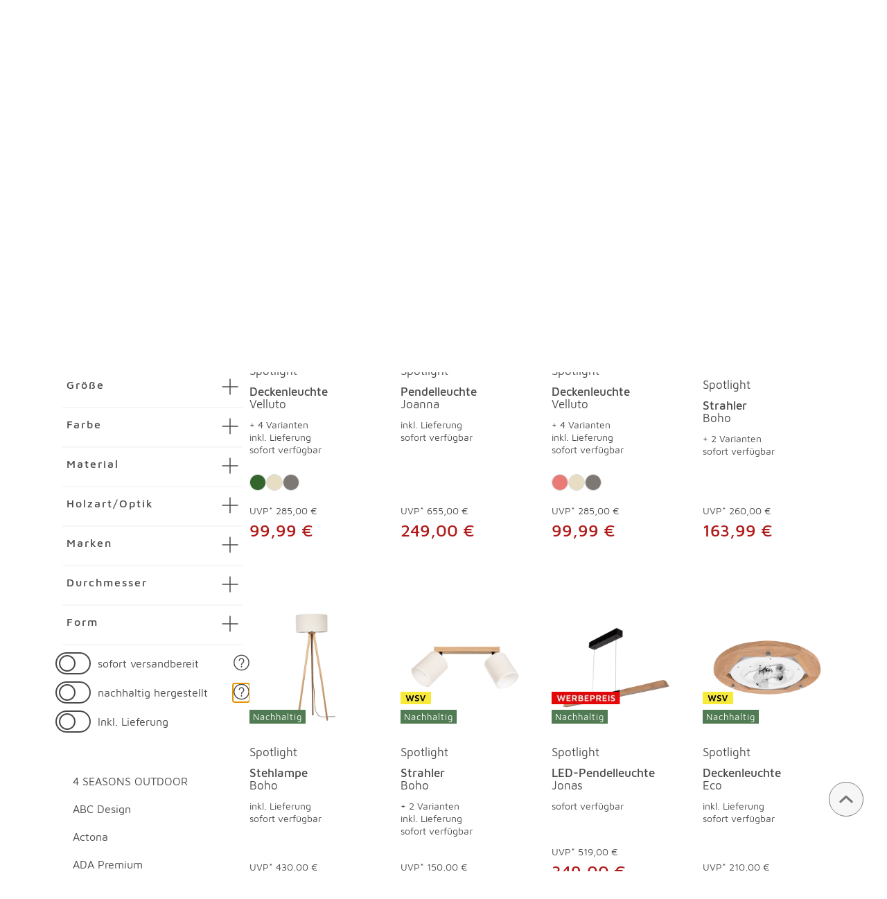

--- FILE ---
content_type: text/html; charset=utf-8
request_url: https://www.segmueller.de/marken/spotlight
body_size: 108018
content:
<!DOCTYPE html><html lang="de"><head><meta charSet="utf-8" data-next-head=""/><meta name="viewport" content="width=device-width, initial-scale=1.0" data-next-head=""/><script async="" src="https://pay.google.com/gp/p/js/pay.js" data-next-head=""></script><link fetchPriority="high" rel="preconnect" href="//cdn-eu.dynamicyield.com"/><link fetchPriority="high" rel="preconnect" href="//st-eu.dynamicyield.com"/><link fetchPriority="high" rel="preconnect" href="//rcom-eu.dynamicyield.com"/><title data-next-head="">Spotlight Leuchten günstig einkaufen | SEGMÜLLER</title><meta name="title" content="Spotlight Leuchten günstig einkaufen | SEGMÜLLER" data-next-head=""/><meta name="description" content="Trendige Leuchten von Spotlight ✓ Schnelle Lieferung ✓ Große Auswahl ✓  Jetzt kaufen bei SEGMÜLLER!" data-next-head=""/><meta name="keywords" content="" data-next-head=""/><link rel="canonical" href="https://www.segmueller.de/marken/spotlight" data-next-head=""/><meta name="robots" content="index, follow" data-next-head=""/><meta name="format-detection" content="telephone=no" data-next-head=""/><meta name="generator" content="spryker" data-next-head=""/><meta name="theme-color" content="#ffffff" data-next-head=""/><meta name="apple-mobile-web-app-title" content="Segmueller.de" data-next-head=""/><meta name="application-name" content="Segmueller.de" data-next-head=""/><meta property="og:type" content="website" data-next-head=""/><meta property="og:title" content="Spotlight Leuchten günstig einkaufen | SEGMÜLLER" data-next-head=""/><meta property="og:description" content="Trendige Leuchten von Spotlight ✓ Schnelle Lieferung ✓ Große Auswahl ✓  Jetzt kaufen bei SEGMÜLLER!" data-next-head=""/><meta property="og:site_name" content="Segmueller.de" data-next-head=""/><meta property="og:url" content="https://www.segmueller.de/marken/spotlight" data-next-head=""/><meta property="og:image" content="/images/app-icons/" data-next-head=""/><link rel="icon" href="/assets/images/icons/favicon.svg"/><link rel="icon" type="image/png" sizes="32x32" href="/assets/images/icons/favicon-32x32.png"/><link rel="icon" type="image/png" sizes="16x16" href="/assets/images/icons/favicon-16x16.png"/><link rel="apple-touch-icon" href="/assets/images/icons/apple-touch-icon-180x180.png" sizes="180x180"/><link rel="apple-touch-icon" href="/assets/images/icons/apple-touch-icon-144x144.png" sizes="144x144"/><link rel="apple-touch-icon" href="/assets/images/icons/apple-touch-icon-128x128.png" sizes="128x128"/><link rel="apple-touch-icon" href="/assets/images/icons/apple-touch-icon-60x60.png" sizes="60x60"/><link rel="apple-touch-icon" href="/assets/images/icons/apple-touch-icon.png"/><link rel="apple-touch-startup-image" href="/assets/images/icons/apple-touch-icon-128x128.png"/><link rel="preload" href="/_next/static/css/adbdb4fc8687adb2.css" as="style"/><link rel="preload" href="/_next/static/css/8f87f9c14706fd5f.css" as="style"/><link rel="preload" href="/_next/static/css/159f9418de1002c1.css" as="style"/><link rel="preload" href="/_next/static/css/86aa13a7c5a73f66.css" as="style"/><link rel="preload" href="/_next/static/css/638d974edb50ecdc.css" as="style"/><link rel="preload" href="/_next/static/css/55483157e65a1550.css" as="style"/><link rel="preload" href="/_next/static/css/b79f62e7c6510e52.css" as="style"/><link rel="preload" href="/_next/static/css/4589d3fc50f76db9.css" as="style"/><link rel="preload" href="/_next/static/css/7707128da39d9636.css" as="style"/><link rel="preload" href="/_next/static/css/224351e0a6c92a68.css" as="style"/><link rel="preload" href="/_next/static/css/1b0a77f7590c13cc.css" as="style"/><link rel="preload" href="/_next/static/css/06632449b5928d6b.css" as="style"/><link rel="preload" href="/_next/static/css/d57bb7a07812f173.css" as="style"/><link rel="preload" href="/_next/static/css/bd74018743dc7fcd.css" as="style"/><script id="jentis">(function (sCDN, sCDNProject, sCDNWorkspace, sCDNVers) {
    if (
      window.localStorage !== null &&
      typeof window.localStorage === "object" &&
      typeof window.localStorage.getItem === "function" &&
      window.sessionStorage !== null &&
      typeof window.sessionStorage === "object" &&
      typeof window.sessionStorage.getItem === "function"
    ) {
      sCDNVers =
        window.sessionStorage.getItem("jts_preview_version") ||
        window.localStorage.getItem("jts_preview_version") ||
        sCDNVers;
    }
    window.jentis = window.jentis || {};
    window.jentis.config = window.jentis.config || {};
    window.jentis.config.frontend = window.jentis.config.frontend || {};
    window.jentis.config.frontend.cdnhost =
      sCDN + "/get/" + sCDNWorkspace + "/web/" + sCDNVers + "/";
    window.jentis.config.frontend.vers = sCDNVers;
    window.jentis.config.frontend.env = sCDNWorkspace;
    window.jentis.config.frontend.project = sCDNProject;
    window._jts = window._jts || [];
    var f = document.getElementsByTagName("script")[0];
    var j = document.createElement("script");
    j.async = true;
    j.src = window.jentis.config.frontend.cdnhost + "h3twq3.js";
    f.parentNode.insertBefore(j, f);
  })("https://62c689.segmueller.de","segm_ller_de","live", "_");

  _jts.push({ track: "pageview" });
  _jts.push({ track: "submit" });</script><script id="consentManager">(function (c, e, f, k, g, h, b, a, d) {
        c[g] || (c[g] = h, b = c[h] = function () {
          b.q.push(arguments)
        }, b.q = [], b.l = 1 * new Date, a = e.createElement(f), a.async = 1,
        a.src = k, a.setAttribute("crossorigin", "anonymous"), d = e.getElementsByTagName(f)[0],
        d.parentNode.insertBefore(a, d))
      })(window, document, "script", "/consent-manager.js")</script><script data-router="pages" id="init-dy" type="text/javascript">window.DY = window.DY || {};window.DY.recommendationContext = { type: "HOMEPAGE" }</script><script src="//cdn-eu.dynamicyield.com/api/9879332/api_dynamic.js" type="text/javascript"></script><script src="//cdn-eu.dynamicyield.com/api/9879332/api_static.js" type="text/javascript"></script><script id="googleTagManager">(function(w,d,s,l,i){w[l]=w[l]||[];w[l].push({'gtm.start':
    new Date().getTime(),event:'gtm.js'});var f=d.getElementsByTagName(s)[0],
    j=d.createElement(s),dl=l!='dataLayer'?'&l='+l:'';j.async=true;j.src=
    'https://www.googletagmanager.com/gtm.js?id='+i+dl;f.parentNode.insertBefore(j,f);
    })(window,document,'script','dataLayer','GTM-PSB4LVG');</script><link rel="stylesheet" href="/_next/static/css/adbdb4fc8687adb2.css" data-n-g=""/><link rel="stylesheet" href="/_next/static/css/8f87f9c14706fd5f.css" data-n-p=""/><link rel="stylesheet" href="/_next/static/css/159f9418de1002c1.css" data-n-p=""/><link rel="stylesheet" href="/_next/static/css/86aa13a7c5a73f66.css" data-n-p=""/><link rel="stylesheet" href="/_next/static/css/638d974edb50ecdc.css"/><link rel="stylesheet" href="/_next/static/css/55483157e65a1550.css"/><link rel="stylesheet" href="/_next/static/css/b79f62e7c6510e52.css"/><link rel="stylesheet" href="/_next/static/css/4589d3fc50f76db9.css"/><link rel="stylesheet" href="/_next/static/css/7707128da39d9636.css"/><link rel="stylesheet" href="/_next/static/css/224351e0a6c92a68.css"/><link rel="stylesheet" href="/_next/static/css/1b0a77f7590c13cc.css"/><link rel="stylesheet" href="/_next/static/css/06632449b5928d6b.css"/><link rel="stylesheet" href="/_next/static/css/d57bb7a07812f173.css"/><link rel="stylesheet" href="/_next/static/css/bd74018743dc7fcd.css"/><noscript data-n-css=""></noscript><script defer="" noModule="" src="/_next/static/chunks/polyfills-42372ed130431b0a.js"></script><script defer="" src="/_next/static/chunks/75215.9006841434217633.js"></script><script defer="" src="/_next/static/chunks/55043.ecb1e6cbf37ffad7.js"></script><script defer="" src="/_next/static/chunks/32876.7906c528a1e9e427.js"></script><script defer="" src="/_next/static/chunks/84060.43f845947113f83a.js"></script><script defer="" src="/_next/static/chunks/24342.406591e9c035a59f.js"></script><script defer="" src="/_next/static/chunks/22051.6f564ea7b7db6c49.js"></script><script defer="" src="/_next/static/chunks/92873.ff2039e193f77b9b.js"></script><script defer="" src="/_next/static/chunks/51646.a2aff1712ede8d09.js"></script><script defer="" src="/_next/static/chunks/38579.6d06d0cf934484f3.js"></script><script defer="" src="/_next/static/chunks/17324.69c4490338ac9839.js"></script><script defer="" src="/_next/static/chunks/58416.e2e91513b01d10aa.js"></script><script defer="" src="/_next/static/chunks/60564.b41ceb8393dcce58.js"></script><script defer="" src="/_next/static/chunks/3583.0e2a556841de832c.js"></script><script defer="" src="/_next/static/chunks/11776.29adb1898799092e.js"></script><script defer="" src="/_next/static/chunks/14927.35440bec92563a66.js"></script><script defer="" src="/_next/static/chunks/2692.3bbdd618b70b383f.js"></script><script defer="" src="/_next/static/chunks/23549.97a7d4303f867115.js"></script><script defer="" src="/_next/static/chunks/38602.5a8a6e24410dda47.js"></script><script defer="" src="/_next/static/chunks/86893-6f275cad82f67c59.js"></script><script defer="" src="/_next/static/chunks/13505.45683cd4bc797aa5.js"></script><script defer="" src="/_next/static/chunks/23935.7c96d5f78312683e.js"></script><script defer="" src="/_next/static/chunks/20766.5028fc4ef6836080.js"></script><script defer="" src="/_next/static/chunks/38313.0136b95d420f4c6b.js"></script><script defer="" src="/_next/static/chunks/5167.9b3613c64c17252e.js"></script><script defer="" src="/_next/static/chunks/49344.d27fe1c2e7c9972e.js"></script><script defer="" src="/_next/static/chunks/58046.1d2dd4a4f9f2bd6b.js"></script><script defer="" src="/_next/static/chunks/37879.c1ad7eab628447a2.js"></script><script defer="" src="/_next/static/chunks/38140.fce8e1a615fe8fc2.js"></script><script defer="" src="/_next/static/chunks/28657.4ac8d050b74d276d.js"></script><script defer="" src="/_next/static/chunks/95532.671861e23d9eab04.js"></script><script defer="" src="/_next/static/chunks/23499.580fb8c04cf9fa42.js"></script><script defer="" src="/_next/static/chunks/11216.70dbffec67e2d75b.js"></script><script defer="" src="/_next/static/chunks/47761.7e3bb180ed6ddc3a.js"></script><script defer="" src="/_next/static/chunks/33921.07a81cdc6d548dd9.js"></script><script defer="" src="/_next/static/chunks/94946.3e939e822594f70c.js"></script><script src="/_next/static/chunks/webpack-a65e0964c1c1b67e.js" defer=""></script><script src="/_next/static/chunks/framework-7372e73d0aeb5b76.js" defer=""></script><script src="/_next/static/chunks/main-40172ed760541169.js" defer=""></script><script src="/_next/static/chunks/pages/_app-6ae0f41232339b77.js" defer=""></script><script src="/_next/static/chunks/59400-ebf95862ff47298e.js" defer=""></script><script src="/_next/static/chunks/91408-2dd81cc80b1ce103.js" defer=""></script><script src="/_next/static/chunks/24656-2ecc9160dd5bf819.js" defer=""></script><script src="/_next/static/chunks/42135-290d5b6505198daa.js" defer=""></script><script src="/_next/static/chunks/63091-5e98358412c036a2.js" defer=""></script><script src="/_next/static/chunks/3902-f7e419389573591a.js" defer=""></script><script src="/_next/static/chunks/39858-d583bbcb5a8eae89.js" defer=""></script><script src="/_next/static/chunks/99182-9c173e3a3c464bce.js" defer=""></script><script src="/_next/static/chunks/64850-c9008912f371f81d.js" defer=""></script><script src="/_next/static/chunks/65947-2c7ac37c56b11da3.js" defer=""></script><script src="/_next/static/chunks/6421-74286cbecbf57c71.js" defer=""></script><script src="/_next/static/chunks/23505-838938ea5e48ad0c.js" defer=""></script><script src="/_next/static/chunks/4282-d4eac06a2bd2fcbb.js" defer=""></script><script src="/_next/static/chunks/66388-953300d6766f2782.js" defer=""></script><script src="/_next/static/chunks/93658-071fbcc4546a7d73.js" defer=""></script><script src="/_next/static/chunks/62581-34787027f588f80a.js" defer=""></script><script src="/_next/static/chunks/38137-4e8d5c699599641f.js" defer=""></script><script src="/_next/static/chunks/25880-8a3386bd722932dd.js" defer=""></script><script src="/_next/static/chunks/11545-6a92fe481ae9dcac.js" defer=""></script><script src="/_next/static/chunks/94147-cf41e2a44921b748.js" defer=""></script><script src="/_next/static/chunks/pages/%5B...slug%5D-d89f647589a2a866.js" defer=""></script><script src="/_next/static/2026_01_20/_buildManifest.js" defer=""></script><script src="/_next/static/2026_01_20/_ssgManifest.js" defer=""></script></head><body><div id="__next"><div id="top-of-app" tabindex="-1"></div><button type="button" class="SkipButton_skipButton__5sZqd SkipButton_skipButtonTopCorner__xL4Nw"><span class="SkipButton_skipButtonText__fW89C">Zum Hauptinhalt</span></button><header><section class="container TopMenu_advantageLine___kWDS d-none d-lg-block" aria-label="Vorteile"><div class="TopMenu_advantageLineFlex__0dTaU d-flex justify-content-between"><a href="/tiefpreis" class="TopMenu_advantageLineTextLink__p1I6o">Immer günstiger als woanders</a><ul class="TopMenu_advantageLineIcons__NaMqn"><li class="TopMenu_advantageLineText__uqFQS"><a href="https://www.segmueller.de/prospekte/friedberg-prospekte" class="TopMenu_advantageLineTextLink__p1I6o" aria-label="Zu den Prospekten"><svg data-testid="AIcon-id" class="AIcon_icon__suBXy AIcon_advantage__4On3g " aria-label="Prospekte" aria-hidden="true" role="img"><title>Prospekte</title><use data-testid="AIcon-use-id" href="#:prospect-2025"></use></svg>Prospekte</a></li><li class="TopMenu_advantageLineText__uqFQS"><a href="https://www.segmueller.de/kontakt" class="TopMenu_advantageLineTextLink__p1I6o" aria-label="Zu den Prospekten"><svg data-testid="AIcon-id" class="AIcon_icon__suBXy AIcon_advantage__4On3g " aria-label="Hilfe &amp; Kontakt" aria-hidden="true" role="img"><title>Hilfe &amp; Kontakt</title><use data-testid="AIcon-use-id" href="#:help-2025"></use></svg>Hilfe &amp; Kontakt</a></li><li class="TopMenu_advantageLineText__uqFQS"><a href="https://www.segmueller.de/auftragsauskunft" class="TopMenu_advantageLineTextLink__p1I6o" aria-label="Zu den Prospekten"><svg data-testid="AIcon-id" class="AIcon_icon__suBXy AIcon_advantage__4On3g " aria-label="Auftragsauskunft" aria-hidden="true" role="img"><title>Auftragsauskunft</title><use data-testid="AIcon-use-id" href="#:package-2025"></use></svg>Auftragsauskunft</a></li><li class="TopMenu_advantageLineText__uqFQS"><a href="https://www.segmueller.de/plus" class="TopMenu_advantageLineTextLink__p1I6o" aria-label="Zu den Prospekten"><svg data-testid="AIcon-id" class="AIcon_icon__suBXy AIcon_advantage__4On3g " aria-label="SEGMÜLLER PLUS" aria-hidden="true" role="img"><title>SEGMÜLLER PLUS</title><use data-testid="AIcon-use-id" href="#:plus-2025"></use></svg>SEGMÜLLER PLUS</a></li></ul></div></section><hr aria-hidden="true" class="HeaderContent_sbHeaderDivider__O9hkf"/><div style="height:0" class="MSticky_placeholder__erXBp"></div><div class="MSticky_mobile__JrLEa" data-disable-instances="false"><section class="container HeaderContent_sbHeaderContainer__af_Bu" aria-label="Inhalt der Kopfzeile"><div class=" HeaderContent_sbHeaderMenu__iYP_x"><button type="button" class="HeaderContent_hamburger__87EEG HeaderContent_sbHeaderNavIcon__GD0IL" data-testid="burger-menu" aria-label="Taste für das Burger-Menü"><span class="HeaderContent_hamburgerInner__GDipU"></span></button><a href="/"><picture data-testid="PictureRenderer"><source data-testid="PictureRendererSource" srcSet="/assets/images/segmueller_logo.svg?S=250&amp;F=WEBP" type="image/webp"/><img data-testid="PictureRendererImg" src="/assets/images/segmueller_logo.svg?S=250&amp;F=WEBP" alt="Segmüller Shop Startseite" loading="eager" sizes="(min-width: 0px) 250px" width="250" height="48" class="HeaderContent_sbHeaderNavLogo__8Sicq"/></picture></a></div><div class="HeaderContent_sbHeaderSearchContainer__ORwXp"><div class="col-1 align-self-center HeaderContentSearch_sbHeaderContentSearchIcon__T0oSa"><svg data-testid="AIcon-id" class="AIcon_icon__suBXy AIcon_small__D0dZA  HeaderContentSearch_sbHeaderContentSearchIconItem__CYhU7" aria-label="Zurück" role="img"><title>Zurück</title><use data-testid="AIcon-use-id" href="#:drilldown_25"></use></svg></div><div class=" col-12  "><div class="HeaderContent_sbHeaderSearch__kxAem HeaderContent_sbHeaderSearchPadding__R0Olb"><form class="MHeaderSearchForm_overlayForm__pohGu" role="search" aria-label="Suchformular"><div class="MHeaderSearchForm_search__GXZC2" data-testid="main-search-container"><div class="MSearchInput_wrapper__7E54c"><input aria-label="Suchbegriff" type="text" placeholder="Suchbegriff" class="MSearchInput_input__S5crT" id="focusOnSearchInput" autoComplete="off" data-focused="false" data-test="search-input" disabled="" value=""/></div><button data-test="main-search-button" type="submit" class="MHeaderSearchForm_icon__fXf7p MHeaderSearchForm_searchIcon__RXgJX"><svg data-testid="AIcon-id" class="AIcon_icon__suBXy" aria-label="Suche" role="img"><title>Suche</title><use data-testid="AIcon-use-id" href="#:search_35"></use></svg></button></div></form><div role="search" aria-label="Onlineshop durchsuchen"><div class="OSuggestionSearchResults_search__ADFXZ" id="search-results"><div data-test="suggestion-search-results-container" class="js-suggestion-search OSuggestionSearchResults_container__wfrFp OSuggestionSearchResults_hidden__V0ZxE"><div class="OSuggestionSearchResults_suggestionsContainer__RDdQ9"><div class="OSuggestionSearchResults_suggestionsContainerHidden__9NY5X">0<div></div></div><div class="OSuggestionSearchResults_suggestionsContainerProduct__NSYk9"></div></div></div></div></div></div></div></div><div class="HeaderContent_sbHeaderIcons__WcELK "><div class="d-flex align-items-center w-100 justify-content-end justify-content-md-start"><button type="button" aria-label="standorte" class="HeaderContent_headerIconBox__ZWD1K"><svg data-testid="AIcon-id" class="AIcon_icon__suBXy AIcon_big__pmTWS  HeaderContent_sbHeaderIcon__yifaL" aria-label="Filiale auswählen" role="img"><title>Filiale auswählen</title><use data-testid="AIcon-use-id" href="#:pin-2025"></use></svg><div class="HeaderContent_headerIconBoxText__dQZRb"><span class="HeaderContent_headerIconBoxHeadline__xmRqw">Mein Standort</span><span class="HeaderContent_headerIconBoxSubline__cicY_">Filiale auswählen</span></div></button><a href="/login" aria-label="login" class="HeaderContent_headerIconBox__ZWD1K"><svg data-testid="AIcon-id" class="AIcon_icon__suBXy AIcon_big__pmTWS  HeaderContent_sbHeaderIcon__yifaL" aria-label="Kundenkonto" role="img"><title>Kundenkonto</title><use data-testid="AIcon-use-id" href="#:login_35"></use></svg><div class="HeaderContent_headerIconBoxText__dQZRb"><span class="HeaderContent_headerIconBoxHeadline__xmRqw">Kundenkonto</span><span class="HeaderContent_headerIconBoxSubline__cicY_">login</span></div></a></div><a href="/cart" aria-label="Warenkorb" class="HeaderContent_sbHeaderCounter__8c6ge"><svg data-testid="AIcon-id" class="AIcon_icon__suBXy AIcon_big__pmTWS  HeaderContent_sbHeaderIcon__yifaL" aria-label="Warenkorb" role="img"><title>Warenkorb</title><use data-testid="AIcon-use-id" href="#:cart_35"></use></svg></a></div></section></div><section class="js-navigation Navigation_sbNavigation__XxQt4"><button type="button" class="SkipButton_skipButton__5sZqd SkipButton_skipButtonTopCorner__xL4Nw"><span class="SkipButton_skipButtonText__fW89C">Navigation überspringen</span></button><nav class="Navigation_sbNavigation__XxQt4 js-navigation-nav" aria-label="Navigation"><div class="container"><ul role="menubar" class="Navigation_sbNavigationList__02_6H Navigation_sbNavigationListLevel0__oCeTg" data-testid="navigation-list" aria-label="Navigationselemente"><li role="none" class="Navigation_sbNavigationListLevel0Item__DyBd1 js-navigation-list-item" id="ef6bba1e-90b8-4a66-8ac4-25ec69d4aebd"><a role="menuitem" tabindex="0" href="/moebel" class="Navigation_sbNavigationListLevel0Link__XS9T6 js-navigation-link js-navigation__list-item-level-0" id="ef6bba1e-90b8-4a66-8ac4-25ec69d4aebd">Möbel</a><button type="button" class="SkipButton_skipButton__5sZqd" role="menuitem"><span class="SkipButton_skipButtonText__fW89C">Möbel Überspringen</span></button><div class="Navigation_sbNavigationFlyout__Aif0_ js-navigation-flyout" role="menuitem" aria-hidden="true" data-testid="navigation-flyout"><div class="container Navigation_sbNavigationWrapper__MyNrg"><ul class="Navigation_sbNavigationList__02_6H Navigation_sbNavigationListLevel1__yzd8i" role="menu" aria-label="Untermenü für Möbel" data-nav-submenu="ef6bba1e-90b8-4a66-8ac4-25ec69d4aebd"><li role="none" class="Navigation_sbNavigationListLevel1ListItem__ZiE9I" data-dy="Wohnzimmer" id="6fb46338-fcdd-4406-9ecb-98a5d2dc9289"><button type="button" class="SkipButton_skipButton__5sZqd" role="menuitem"><span class="SkipButton_skipButtonText__fW89C">Wohnzimmer Überspringen</span></button><a tabindex="0" role="menuitem" href="/moebel/wohnzimmer" class="Navigation_sbNavigationListLevel1Link__FJyDN js-navigation-link js-navigation__list-item-level-1">Wohnzimmer</a><ul class="Navigation_sbNavigationList__02_6H" role="menu" aria-label="Untermenü für Wohnzimmer"><li role="none" class="Navigation_sbNavigationListLevel2ListItem__4jc2P"><a role="menuitem" tabindex="0" href="/moebel/wohnzimmer/sofas-und-couches" class="Navigation_sbNavigationListLevel2Link__yK5fC js-navigation-link js-navigation__list-item-level-2">Sofas &amp; Couches</a></li><li role="none" class="Navigation_sbNavigationListLevel2ListItem__4jc2P"><a role="menuitem" tabindex="0" href="/moebel/wohnzimmer/wohnwaende-und-tv-lowboards" class="Navigation_sbNavigationListLevel2Link__yK5fC js-navigation-link js-navigation__list-item-level-2">Wohnwände &amp; TV-Lowboards</a></li><li role="none" class="Navigation_sbNavigationListLevel2ListItem__4jc2P"><a role="menuitem" tabindex="0" href="/moebel/wohnzimmer/schlafsofas" class="Navigation_sbNavigationListLevel2Link__yK5fC js-navigation-link js-navigation__list-item-level-2">Schlafsofas</a></li><li role="none" class="Navigation_sbNavigationListLevel2ListItem__4jc2P"><a role="menuitem" tabindex="0" href="/moebel/wohnzimmer/sessel" class="Navigation_sbNavigationListLevel2Link__yK5fC js-navigation-link js-navigation__list-item-level-2">Sessel</a></li><li role="none" class="Navigation_sbNavigationListLevel2ListItem__4jc2P"><a role="menuitem" tabindex="0" href="/moebel/wohnzimmer/couchtische" class="Navigation_sbNavigationListLevel2Link__yK5fC js-navigation-link js-navigation__list-item-level-2">Couchtische</a></li><li role="none" class="Navigation_sbNavigationListLevel2ListItem__4jc2P"><a role="menuitem" tabindex="0" href="/moebel/wohnzimmer" class="Navigation_sbNavigationListLevel2Link__yK5fC Navigation_sbNavigationListLevel2LinkMore__pt95E js-navigation-link js-navigation__list-item-level-2" aria-label="Mehr zu Wohnzimmer entdecken">mehr ...</a></li></ul></li><li role="none" class="Navigation_sbNavigationListLevel1ListItem__ZiE9I" data-dy="Arbeitszimmer" id="6c8d4909-ccad-4f2c-979e-5ad23801d248"><button type="button" class="SkipButton_skipButton__5sZqd" role="menuitem"><span class="SkipButton_skipButtonText__fW89C">Arbeitszimmer Überspringen</span></button><a tabindex="0" role="menuitem" href="/moebel/arbeitszimmer" class="Navigation_sbNavigationListLevel1Link__FJyDN js-navigation-link js-navigation__list-item-level-1">Arbeitszimmer</a><ul class="Navigation_sbNavigationList__02_6H" role="menu" aria-label="Untermenü für Arbeitszimmer"><li role="none" class="Navigation_sbNavigationListLevel2ListItem__4jc2P"><a role="menuitem" tabindex="0" href="/moebel/arbeitszimmer/bueromoebel-serien" class="Navigation_sbNavigationListLevel2Link__yK5fC js-navigation-link js-navigation__list-item-level-2">Büromöbel-Serien</a></li><li role="none" class="Navigation_sbNavigationListLevel2ListItem__4jc2P"><a role="menuitem" tabindex="0" href="/moebel/arbeitszimmer/bueroschraenke-und-regale" class="Navigation_sbNavigationListLevel2Link__yK5fC js-navigation-link js-navigation__list-item-level-2">Büroschränke &amp; Regale</a></li><li role="none" class="Navigation_sbNavigationListLevel2ListItem__4jc2P"><a role="menuitem" tabindex="0" href="/moebel/arbeitszimmer/buerostuehle" class="Navigation_sbNavigationListLevel2Link__yK5fC js-navigation-link js-navigation__list-item-level-2">Bürostühle</a></li><li role="none" class="Navigation_sbNavigationListLevel2ListItem__4jc2P"><a role="menuitem" tabindex="0" href="/moebel/arbeitszimmer/schreibtische" class="Navigation_sbNavigationListLevel2Link__yK5fC js-navigation-link js-navigation__list-item-level-2">Schreibtische</a></li><li role="none" class="Navigation_sbNavigationListLevel2ListItem__4jc2P"><a role="menuitem" tabindex="0" href="/moebel/arbeitszimmer/sekretaere" class="Navigation_sbNavigationListLevel2Link__yK5fC js-navigation-link js-navigation__list-item-level-2">Sekretäre</a></li></ul></li><li role="none" class="Navigation_sbNavigationListLevel1ListItem__ZiE9I" data-dy="Schlafzimmer" id="2ba07ddf-d36e-457b-b6b5-b856addfa69a"><button type="button" class="SkipButton_skipButton__5sZqd" role="menuitem"><span class="SkipButton_skipButtonText__fW89C">Schlafzimmer Überspringen</span></button><a tabindex="0" role="menuitem" href="/moebel/schlafzimmer" class="Navigation_sbNavigationListLevel1Link__FJyDN js-navigation-link js-navigation__list-item-level-1">Schlafzimmer</a><ul class="Navigation_sbNavigationList__02_6H" role="menu" aria-label="Untermenü für Schlafzimmer"><li role="none" class="Navigation_sbNavigationListLevel2ListItem__4jc2P"><a role="menuitem" tabindex="0" href="/serien/schlafzimmer" class="Navigation_sbNavigationListLevel2Link__yK5fC js-navigation-link js-navigation__list-item-level-2">Schlafzimmer-Serien</a></li><li role="none" class="Navigation_sbNavigationListLevel2ListItem__4jc2P"><a role="menuitem" tabindex="0" href="/moebel/schlafzimmer/betten" class="Navigation_sbNavigationListLevel2Link__yK5fC js-navigation-link js-navigation__list-item-level-2">Betten</a></li><li role="none" class="Navigation_sbNavigationListLevel2ListItem__4jc2P"><a role="menuitem" tabindex="0" href="/moebel/schlafzimmer/kleiderschraenke" class="Navigation_sbNavigationListLevel2Link__yK5fC js-navigation-link js-navigation__list-item-level-2">Kleiderschränke</a></li><li role="none" class="Navigation_sbNavigationListLevel2ListItem__4jc2P"><a role="menuitem" tabindex="0" href="/moebel/schlafzimmer/matratzen" class="Navigation_sbNavigationListLevel2Link__yK5fC js-navigation-link js-navigation__list-item-level-2">Matratzen</a></li><li role="none" class="Navigation_sbNavigationListLevel2ListItem__4jc2P"><a role="menuitem" tabindex="0" href="/moebel/schlafzimmer/lattenroste" class="Navigation_sbNavigationListLevel2Link__yK5fC js-navigation-link js-navigation__list-item-level-2">Lattenroste</a></li><li role="none" class="Navigation_sbNavigationListLevel2ListItem__4jc2P"><a role="menuitem" tabindex="0" href="/moebel/schlafzimmer" class="Navigation_sbNavigationListLevel2Link__yK5fC Navigation_sbNavigationListLevel2LinkMore__pt95E js-navigation-link js-navigation__list-item-level-2" aria-label="Mehr zu Schlafzimmer entdecken">mehr ...</a></li></ul></li><li role="none" class="Navigation_sbNavigationListLevel1ListItem__ZiE9I" data-dy="Badezimmer" id="d2f33253-8905-4145-a202-60673f3b478a"><button type="button" class="SkipButton_skipButton__5sZqd" role="menuitem"><span class="SkipButton_skipButtonText__fW89C">Badezimmer Überspringen</span></button><a tabindex="0" role="menuitem" href="/moebel/badezimmer" class="Navigation_sbNavigationListLevel1Link__FJyDN js-navigation-link js-navigation__list-item-level-1">Badezimmer</a><ul class="Navigation_sbNavigationList__02_6H" role="menu" aria-label="Untermenü für Badezimmer"><li role="none" class="Navigation_sbNavigationListLevel2ListItem__4jc2P"><a role="menuitem" tabindex="0" href="/moebel/badezimmer/badezimmer-komplettsets" class="Navigation_sbNavigationListLevel2Link__yK5fC js-navigation-link js-navigation__list-item-level-2">Badezimmer-Komplettsets</a></li><li role="none" class="Navigation_sbNavigationListLevel2ListItem__4jc2P"><a role="menuitem" tabindex="0" href="/moebel/badezimmer/gaestebaeder-komplettsets" class="Navigation_sbNavigationListLevel2Link__yK5fC js-navigation-link js-navigation__list-item-level-2">Gästebäder-Komplettsets</a></li><li role="none" class="Navigation_sbNavigationListLevel2ListItem__4jc2P"><a role="menuitem" tabindex="0" href="/serien/badezimmer" class="Navigation_sbNavigationListLevel2Link__yK5fC js-navigation-link js-navigation__list-item-level-2">Badezimmer-Serien</a></li><li role="none" class="Navigation_sbNavigationListLevel2ListItem__4jc2P"><a role="menuitem" tabindex="0" href="/moebel/badezimmer/waschbeckenunterschraenke" class="Navigation_sbNavigationListLevel2Link__yK5fC js-navigation-link js-navigation__list-item-level-2">Waschbeckenunterschränke</a></li><li role="none" class="Navigation_sbNavigationListLevel2ListItem__4jc2P"><a role="menuitem" tabindex="0" href="/moebel/badezimmer/badschraenke" class="Navigation_sbNavigationListLevel2Link__yK5fC js-navigation-link js-navigation__list-item-level-2">Badschränke</a></li><li role="none" class="Navigation_sbNavigationListLevel2ListItem__4jc2P"><a role="menuitem" tabindex="0" href="/moebel/badezimmer" class="Navigation_sbNavigationListLevel2Link__yK5fC Navigation_sbNavigationListLevel2LinkMore__pt95E js-navigation-link js-navigation__list-item-level-2" aria-label="Mehr zu Badezimmer entdecken">mehr ...</a></li></ul></li><li role="none" class="Navigation_sbNavigationListLevel1ListItem__ZiE9I" data-dy="Esszimmer" id="cd239986-3715-4b84-a674-9b2ced2e44c5"><button type="button" class="SkipButton_skipButton__5sZqd" role="menuitem"><span class="SkipButton_skipButtonText__fW89C">Esszimmer Überspringen</span></button><a tabindex="0" role="menuitem" href="/moebel/esszimmer" class="Navigation_sbNavigationListLevel1Link__FJyDN js-navigation-link js-navigation__list-item-level-1">Esszimmer</a><ul class="Navigation_sbNavigationList__02_6H" role="menu" aria-label="Untermenü für Esszimmer"><li role="none" class="Navigation_sbNavigationListLevel2ListItem__4jc2P"><a role="menuitem" tabindex="0" href="/moebel/esszimmer/esstische" class="Navigation_sbNavigationListLevel2Link__yK5fC js-navigation-link js-navigation__list-item-level-2">Esstische</a></li><li role="none" class="Navigation_sbNavigationListLevel2ListItem__4jc2P"><a role="menuitem" tabindex="0" href="/moebel/esszimmer/stuehle" class="Navigation_sbNavigationListLevel2Link__yK5fC js-navigation-link js-navigation__list-item-level-2">Stühle</a></li><li role="none" class="Navigation_sbNavigationListLevel2ListItem__4jc2P"><a role="menuitem" tabindex="0" href="/moebel/esszimmer/kommoden" class="Navigation_sbNavigationListLevel2Link__yK5fC js-navigation-link js-navigation__list-item-level-2">Kommoden</a></li><li role="none" class="Navigation_sbNavigationListLevel2ListItem__4jc2P"><a role="menuitem" tabindex="0" href="/moebel/esszimmer/sitzbaenke" class="Navigation_sbNavigationListLevel2Link__yK5fC js-navigation-link js-navigation__list-item-level-2">Sitzbänke</a></li><li role="none" class="Navigation_sbNavigationListLevel2ListItem__4jc2P"><a role="menuitem" tabindex="0" href="/moebel/esszimmer/regale" class="Navigation_sbNavigationListLevel2Link__yK5fC js-navigation-link js-navigation__list-item-level-2">Regale</a></li><li role="none" class="Navigation_sbNavigationListLevel2ListItem__4jc2P"><a role="menuitem" tabindex="0" href="/moebel/esszimmer" class="Navigation_sbNavigationListLevel2Link__yK5fC Navigation_sbNavigationListLevel2LinkMore__pt95E js-navigation-link js-navigation__list-item-level-2" aria-label="Mehr zu Esszimmer entdecken">mehr ...</a></li></ul></li><li role="none" class="Navigation_sbNavigationListLevel1ListItem__ZiE9I" data-dy="Kinder- und Jugendzimmer" id="83437e53-dfdb-4590-b539-e33dfc630fcf"><button type="button" class="SkipButton_skipButton__5sZqd" role="menuitem"><span class="SkipButton_skipButtonText__fW89C">Kinder- und Jugendzimmer Überspringen</span></button><a tabindex="0" role="menuitem" href="/moebel/kinder-und-jugendzimmer" class="Navigation_sbNavigationListLevel1Link__FJyDN js-navigation-link js-navigation__list-item-level-1">Kinder- und Jugendzimmer</a><ul class="Navigation_sbNavigationList__02_6H" role="menu" aria-label="Untermenü für Kinder- und Jugendzimmer"><li role="none" class="Navigation_sbNavigationListLevel2ListItem__4jc2P"><a role="menuitem" tabindex="0" href="/moebel/kinder-und-jugendzimmer/kinder-und-jugendzimmer-komplettsets" class="Navigation_sbNavigationListLevel2Link__yK5fC js-navigation-link js-navigation__list-item-level-2">Kinderzimmer-Komplettsets</a></li><li role="none" class="Navigation_sbNavigationListLevel2ListItem__4jc2P"><a role="menuitem" tabindex="0" href="/serien/kinder-und-jugendzimmer" class="Navigation_sbNavigationListLevel2Link__yK5fC js-navigation-link js-navigation__list-item-level-2">Kinder- &amp; Jugendzimmer-Serien</a></li><li role="none" class="Navigation_sbNavigationListLevel2ListItem__4jc2P"><a role="menuitem" tabindex="0" href="/moebel/kinder-und-jugendzimmer/kinderbetten" class="Navigation_sbNavigationListLevel2Link__yK5fC js-navigation-link js-navigation__list-item-level-2">Kinderbetten</a></li><li role="none" class="Navigation_sbNavigationListLevel2ListItem__4jc2P"><a role="menuitem" tabindex="0" href="/moebel/kinder-und-jugendzimmer/jugendbetten" class="Navigation_sbNavigationListLevel2Link__yK5fC js-navigation-link js-navigation__list-item-level-2">Jugendbetten</a></li><li role="none" class="Navigation_sbNavigationListLevel2ListItem__4jc2P"><a role="menuitem" tabindex="0" href="/moebel/kinder-und-jugendzimmer/kinderzimmer-schraenke" class="Navigation_sbNavigationListLevel2Link__yK5fC js-navigation-link js-navigation__list-item-level-2">Kinderzimmer Schränke</a></li><li role="none" class="Navigation_sbNavigationListLevel2ListItem__4jc2P"><a role="menuitem" tabindex="0" href="/moebel/kinder-und-jugendzimmer" class="Navigation_sbNavigationListLevel2Link__yK5fC Navigation_sbNavigationListLevel2LinkMore__pt95E js-navigation-link js-navigation__list-item-level-2" aria-label="Mehr zu Kinder- und Jugendzimmer entdecken">mehr ...</a></li></ul></li><li role="none" class="Navigation_sbNavigationListLevel1ListItem__ZiE9I" data-dy="Flur &amp; Diele" id="3666f043-5220-4f2d-8241-9f87273dd9ca"><button type="button" class="SkipButton_skipButton__5sZqd" role="menuitem"><span class="SkipButton_skipButtonText__fW89C">Flur &amp; Diele Überspringen</span></button><a tabindex="0" role="menuitem" href="/moebel/flur-und-diele" class="Navigation_sbNavigationListLevel1Link__FJyDN js-navigation-link js-navigation__list-item-level-1">Flur &amp; Diele</a><ul class="Navigation_sbNavigationList__02_6H" role="menu" aria-label="Untermenü für Flur &amp; Diele"><li role="none" class="Navigation_sbNavigationListLevel2ListItem__4jc2P"><a role="menuitem" tabindex="0" href="/moebel/flur-und-diele/garderoben-komplettsets" class="Navigation_sbNavigationListLevel2Link__yK5fC js-navigation-link js-navigation__list-item-level-2">Garderoben-Komplettsets</a></li><li role="none" class="Navigation_sbNavigationListLevel2ListItem__4jc2P"><a role="menuitem" tabindex="0" href="/serien/garderoben" class="Navigation_sbNavigationListLevel2Link__yK5fC js-navigation-link js-navigation__list-item-level-2">Garderoben-Serien</a></li><li role="none" class="Navigation_sbNavigationListLevel2ListItem__4jc2P"><a role="menuitem" tabindex="0" href="/moebel/flur-und-diele/garderobenschraenke" class="Navigation_sbNavigationListLevel2Link__yK5fC js-navigation-link js-navigation__list-item-level-2">Garderobenschränke</a></li><li role="none" class="Navigation_sbNavigationListLevel2ListItem__4jc2P"><a role="menuitem" tabindex="0" href="/moebel/flur-und-diele/garderobenstaender-und-haken" class="Navigation_sbNavigationListLevel2Link__yK5fC js-navigation-link js-navigation__list-item-level-2">Garderobenständer &amp; -haken</a></li><li role="none" class="Navigation_sbNavigationListLevel2ListItem__4jc2P"><a role="menuitem" tabindex="0" href="/moebel/flur-und-diele/schuhschraenke" class="Navigation_sbNavigationListLevel2Link__yK5fC js-navigation-link js-navigation__list-item-level-2">Schuhschränke</a></li><li role="none" class="Navigation_sbNavigationListLevel2ListItem__4jc2P"><a role="menuitem" tabindex="0" href="/moebel/flur-und-diele" class="Navigation_sbNavigationListLevel2Link__yK5fC Navigation_sbNavigationListLevel2LinkMore__pt95E js-navigation-link js-navigation__list-item-level-2" aria-label="Mehr zu Flur &amp; Diele entdecken">mehr ...</a></li></ul></li><li role="none" class="Navigation_sbNavigationListLevel1ListItem__ZiE9I" data-dy="Babyzimmer" id="7664c748-0889-4f17-83cb-23c7c841f3cd"><button type="button" class="SkipButton_skipButton__5sZqd" role="menuitem"><span class="SkipButton_skipButtonText__fW89C">Babyzimmer Überspringen</span></button><a tabindex="0" role="menuitem" href="/moebel/babyzimmer" class="Navigation_sbNavigationListLevel1Link__FJyDN js-navigation-link js-navigation__list-item-level-1">Babyzimmer</a><ul class="Navigation_sbNavigationList__02_6H" role="menu" aria-label="Untermenü für Babyzimmer"><li role="none" class="Navigation_sbNavigationListLevel2ListItem__4jc2P"><a role="menuitem" tabindex="0" href="/moebel/babyzimmer/babyzimmer-komplettsets" class="Navigation_sbNavigationListLevel2Link__yK5fC js-navigation-link js-navigation__list-item-level-2">Babyzimmer-Komplettsets</a></li><li role="none" class="Navigation_sbNavigationListLevel2ListItem__4jc2P"><a role="menuitem" tabindex="0" href="/serien/babyzimmer" class="Navigation_sbNavigationListLevel2Link__yK5fC js-navigation-link js-navigation__list-item-level-2">Babyzimmer-Serien</a></li><li role="none" class="Navigation_sbNavigationListLevel2ListItem__4jc2P"><a role="menuitem" tabindex="0" href="/moebel/babyzimmer/babybetten" class="Navigation_sbNavigationListLevel2Link__yK5fC js-navigation-link js-navigation__list-item-level-2">Babybetten</a></li><li role="none" class="Navigation_sbNavigationListLevel2ListItem__4jc2P"><a role="menuitem" tabindex="0" href="/moebel/babyzimmer/babyzimmer-schraenke-und-regale" class="Navigation_sbNavigationListLevel2Link__yK5fC js-navigation-link js-navigation__list-item-level-2">Babyzimmer Schränke &amp; Regale</a></li><li role="none" class="Navigation_sbNavigationListLevel2ListItem__4jc2P"><a role="menuitem" tabindex="0" href="/moebel/babyzimmer/babymatratzen" class="Navigation_sbNavigationListLevel2Link__yK5fC js-navigation-link js-navigation__list-item-level-2">Babymatratzen</a></li><li role="none" class="Navigation_sbNavigationListLevel2ListItem__4jc2P"><a role="menuitem" tabindex="0" href="/moebel/babyzimmer" class="Navigation_sbNavigationListLevel2Link__yK5fC Navigation_sbNavigationListLevel2LinkMore__pt95E js-navigation-link js-navigation__list-item-level-2" aria-label="Mehr zu Babyzimmer entdecken">mehr ...</a></li></ul></li><li role="none" class="Navigation_sbNavigationListLevel1ListItem__ZiE9I" data-dy="Segmüller Werkstätten" id="6426fee7-94e2-4047-a75a-05fd44cda15a"><a tabindex="0" role="menuitem" href="/segmueller-werkstaetten" class="Navigation_sbNavigationListLevel1Link__FJyDN js-navigation-link js-navigation__list-item-level-1">Segmüller Werkstätten</a><ul class="Navigation_sbNavigationList__02_6H" role="menu"></ul></li><li role="none" class="Navigation_sbNavigationListLevel1ListItem__ZiE9I" data-dy="Hauswirtschaftsraum" id="0408597a-5d43-4a64-a398-a3bbfc68eccf"><a tabindex="0" role="menuitem" href="/moebel/hauswirtschaftsraum" class="Navigation_sbNavigationListLevel1Link__FJyDN js-navigation-link js-navigation__list-item-level-1">Hauswirtschaftsraum</a><ul class="Navigation_sbNavigationList__02_6H" role="menu"></ul></li></ul><section class="Navigation_sbNavigationSideContent__EcI69" role="presentation"><div class="Navigation_sbNavigationSideContentItem__oONmY"><a href="/segmueller-werkstaetten"><picture data-testid="PictureRenderer"><source data-testid="PictureRendererSource" srcSet="https://a.storyblok.com/f/77098/300x328/50435aedc5/betten_von_werkstaetten.jpg/m/220x0" type="image/webp"/><img data-testid="PictureRendererImg" src="https://a.storyblok.com/f/77098/300x328/50435aedc5/betten_von_werkstaetten.jpg/m/220x0" alt="Polstermöbel aus den SEGMÜLLER WERKSTÄTTEN" loading="lazy" sizes="(min-width: 0px) 220px"/></picture></a></div><div class="Navigation_sbNavigationSideContentItem__oONmY"><a href="/moebel/esszimmer"><picture data-testid="PictureRenderer"><source data-testid="PictureRendererSource" srcSet="https://a.storyblok.com/f/77098/300x300/25ecf69c89/esszimmermoebel_von_segmueller.jpg/m/220x0" type="image/webp"/><img data-testid="PictureRendererImg" src="https://a.storyblok.com/f/77098/300x300/25ecf69c89/esszimmermoebel_von_segmueller.jpg/m/220x0" alt="Esszimmermöbel von SEGMÜLLER" loading="lazy" sizes="(min-width: 0px) 220px"/></picture></a></div></section></div></div></li><li role="none" class="Navigation_sbNavigationListLevel0Item__DyBd1 js-navigation-list-item" id="3aef928c-9bec-48f7-8dcc-c31fd5802af2"><a role="menuitem" tabindex="0" href="/kueche" class="Navigation_sbNavigationListLevel0Link__XS9T6 js-navigation-link js-navigation__list-item-level-0" id="3aef928c-9bec-48f7-8dcc-c31fd5802af2">Küchen</a><button type="button" class="SkipButton_skipButton__5sZqd" role="menuitem"><span class="SkipButton_skipButtonText__fW89C">Küchen Überspringen</span></button><div class="Navigation_sbNavigationFlyout__Aif0_ js-navigation-flyout" role="menuitem" aria-hidden="true" data-testid="navigation-flyout"><div class="container Navigation_sbNavigationWrapper__MyNrg"><ul class="Navigation_sbNavigationList__02_6H Navigation_sbNavigationListLevel1__yzd8i" role="menu" aria-label="Untermenü für Küchen" data-nav-submenu="3aef928c-9bec-48f7-8dcc-c31fd5802af2"><li role="none" class="Navigation_sbNavigationListLevel1ListItem__ZiE9I" data-dy="Küchen – Übersicht" id="e0fe40e1-3b1b-41ed-9f94-e48bbba99ad0"><a tabindex="0" role="menuitem" href="/kueche" class="Navigation_sbNavigationListLevel1Link__FJyDN js-navigation-link js-navigation__list-item-level-1">Küchen – Übersicht</a><ul class="Navigation_sbNavigationList__02_6H" role="menu"></ul></li><li role="none" class="Navigation_sbNavigationListLevel1ListItem__ZiE9I" data-dy="Küche kaufen" id="f5d670b9-a8b7-4bf7-9a18-b1b6b2650280"><button type="button" class="SkipButton_skipButton__5sZqd" role="menuitem"><span class="SkipButton_skipButtonText__fW89C">Küche kaufen Überspringen</span></button><a tabindex="0" role="menuitem" href="/kueche/kueche-kaufen" class="Navigation_sbNavigationListLevel1Link__FJyDN js-navigation-link js-navigation__list-item-level-1">Küche kaufen</a><ul class="Navigation_sbNavigationList__02_6H" role="menu" aria-label="Untermenü für Küche kaufen"><li role="none" class="Navigation_sbNavigationListLevel2ListItem__4jc2P"><a role="menuitem" tabindex="0" href="/kueche/konfigurator/how-to" class="Navigation_sbNavigationListLevel2Link__yK5fC js-navigation-link js-navigation__list-item-level-2">Küchen-Konfigurator</a></li><li role="none" class="Navigation_sbNavigationListLevel2ListItem__4jc2P"><a role="menuitem" tabindex="0" href="/megastore#kueche" class="Navigation_sbNavigationListLevel2Link__yK5fC js-navigation-link js-navigation__list-item-level-2">Schnell und sofort lieferbare Küchen</a></li><li role="none" class="Navigation_sbNavigationListLevel2ListItem__4jc2P"><a role="menuitem" tabindex="0" href="/kueche/kuechenstudios" class="Navigation_sbNavigationListLevel2Link__yK5fC js-navigation-link js-navigation__list-item-level-2">Küchenstudios</a></li></ul></li><li role="none" class="Navigation_sbNavigationListLevel1ListItem__ZiE9I" data-dy="Küchensortiment" id="a2348216-348e-46ce-9186-1ae61a0ac11b"><button type="button" class="SkipButton_skipButton__5sZqd" role="menuitem"><span class="SkipButton_skipButtonText__fW89C">Küchensortiment Überspringen</span></button><a tabindex="0" role="menuitem" href="/kueche/kuechensortiment" class="Navigation_sbNavigationListLevel1Link__FJyDN js-navigation-link js-navigation__list-item-level-1">Küchensortiment</a><ul class="Navigation_sbNavigationList__02_6H" role="menu" aria-label="Untermenü für Küchensortiment"><li role="none" class="Navigation_sbNavigationListLevel2ListItem__4jc2P"><a role="menuitem" tabindex="0" href="/kuechen/kuechenstile" class="Navigation_sbNavigationListLevel2Link__yK5fC js-navigation-link js-navigation__list-item-level-2">Küchenstile</a></li><li role="none" class="Navigation_sbNavigationListLevel2ListItem__4jc2P"><a role="menuitem" tabindex="0" href="/kuechen/kuechenfarben" class="Navigation_sbNavigationListLevel2Link__yK5fC js-navigation-link js-navigation__list-item-level-2">Küchenfarben</a></li><li role="none" class="Navigation_sbNavigationListLevel2ListItem__4jc2P"><a role="menuitem" tabindex="0" href="/kuechen/kuechenformen" class="Navigation_sbNavigationListLevel2Link__yK5fC js-navigation-link js-navigation__list-item-level-2">Küchenformen</a></li><li role="none" class="Navigation_sbNavigationListLevel2ListItem__4jc2P"><a role="menuitem" tabindex="0" href="/kuechen/kuechenausstattung" class="Navigation_sbNavigationListLevel2Link__yK5fC js-navigation-link js-navigation__list-item-level-2">Küchenausstattung</a></li></ul></li><li role="none" class="Navigation_sbNavigationListLevel1ListItem__ZiE9I" data-dy="Küchenmarken" id="302a250d-ead6-4d37-a6dd-b6bfbc67b1c2"><button type="button" class="SkipButton_skipButton__5sZqd" role="menuitem"><span class="SkipButton_skipButtonText__fW89C">Küchenmarken Überspringen</span></button><a tabindex="0" role="menuitem" href="/kueche/kuechenmarken" class="Navigation_sbNavigationListLevel1Link__FJyDN js-navigation-link js-navigation__list-item-level-1">Küchenmarken</a><ul class="Navigation_sbNavigationList__02_6H" role="menu" aria-label="Untermenü für Küchenmarken"><li role="none" class="Navigation_sbNavigationListLevel2ListItem__4jc2P"><a role="menuitem" tabindex="0" href="/kuechen/kuechenmarken/schueller" class="Navigation_sbNavigationListLevel2Link__yK5fC js-navigation-link js-navigation__list-item-level-2">Schüller</a></li><li role="none" class="Navigation_sbNavigationListLevel2ListItem__4jc2P"><a role="menuitem" tabindex="0" href="/kuechen/kuechenmarken/nolte" class="Navigation_sbNavigationListLevel2Link__yK5fC js-navigation-link js-navigation__list-item-level-2">Nolte</a></li><li role="none" class="Navigation_sbNavigationListLevel2ListItem__4jc2P"><a role="menuitem" tabindex="0" href="/kuechen/kuechenmarken/oster" class="Navigation_sbNavigationListLevel2Link__yK5fC js-navigation-link js-navigation__list-item-level-2">Oster</a></li><li role="none" class="Navigation_sbNavigationListLevel2ListItem__4jc2P"><a role="menuitem" tabindex="0" href="/kuechen/kuechenmarken/burger" class="Navigation_sbNavigationListLevel2Link__yK5fC js-navigation-link js-navigation__list-item-level-2">Burger</a></li><li role="none" class="Navigation_sbNavigationListLevel2ListItem__4jc2P"><a role="menuitem" tabindex="0" href="/kuechen/kuechenmarken/impuls" class="Navigation_sbNavigationListLevel2Link__yK5fC js-navigation-link js-navigation__list-item-level-2">Impuls</a></li><li role="none" class="Navigation_sbNavigationListLevel2ListItem__4jc2P"><a role="menuitem" tabindex="0" href="/kueche/kuechenmarken" class="Navigation_sbNavigationListLevel2Link__yK5fC Navigation_sbNavigationListLevel2LinkMore__pt95E js-navigation-link js-navigation__list-item-level-2" aria-label="Mehr zu Küchenmarken entdecken">mehr ...</a></li></ul></li><li role="none" class="Navigation_sbNavigationListLevel1ListItem__ZiE9I" data-dy="Küchenstudios" id="8d39bc57-9dc9-4465-8b54-30be04b419f1"><button type="button" class="SkipButton_skipButton__5sZqd" role="menuitem"><span class="SkipButton_skipButtonText__fW89C">Küchenstudios Überspringen</span></button><a tabindex="0" role="menuitem" href="/kueche/kuechenstudios" class="Navigation_sbNavigationListLevel1Link__FJyDN js-navigation-link js-navigation__list-item-level-1">Küchenstudios</a><ul class="Navigation_sbNavigationList__02_6H" role="menu" aria-label="Untermenü für Küchenstudios"><li role="none" class="Navigation_sbNavigationListLevel2ListItem__4jc2P"><a role="menuitem" tabindex="0" href="/standorte/friedberg/kuechenstudio" class="Navigation_sbNavigationListLevel2Link__yK5fC js-navigation-link js-navigation__list-item-level-2">Friedberg</a></li><li role="none" class="Navigation_sbNavigationListLevel2ListItem__4jc2P"><a role="menuitem" tabindex="0" href="/standorte/parsdorf/kuechenstudio" class="Navigation_sbNavigationListLevel2Link__yK5fC js-navigation-link js-navigation__list-item-level-2">Parsdorf</a></li><li role="none" class="Navigation_sbNavigationListLevel2ListItem__4jc2P"><a role="menuitem" tabindex="0" href="/standorte/weiterstadt/kuechenstudio" class="Navigation_sbNavigationListLevel2Link__yK5fC js-navigation-link js-navigation__list-item-level-2">Weiterstadt</a></li><li role="none" class="Navigation_sbNavigationListLevel2ListItem__4jc2P"><a role="menuitem" tabindex="0" href="/standorte/pulheim/kuechenstudio" class="Navigation_sbNavigationListLevel2Link__yK5fC js-navigation-link js-navigation__list-item-level-2">Pulheim</a></li><li role="none" class="Navigation_sbNavigationListLevel2ListItem__4jc2P"><a role="menuitem" tabindex="0" href="/standorte/mannheim/kuechenstudio" class="Navigation_sbNavigationListLevel2Link__yK5fC js-navigation-link js-navigation__list-item-level-2">Mannheim</a></li><li role="none" class="Navigation_sbNavigationListLevel2ListItem__4jc2P"><a role="menuitem" tabindex="0" href="/kueche/kuechenstudios" class="Navigation_sbNavigationListLevel2Link__yK5fC Navigation_sbNavigationListLevel2LinkMore__pt95E js-navigation-link js-navigation__list-item-level-2" aria-label="Mehr zu Küchenstudios entdecken">mehr ...</a></li></ul></li><li role="none" class="Navigation_sbNavigationListLevel1ListItem__ZiE9I" data-dy="Küchenkompetenz" id="a54fbf83-001c-41bd-98e2-7db0568172a6"><a tabindex="0" role="menuitem" href="/kueche/kuechenkompetenz" class="Navigation_sbNavigationListLevel1Link__FJyDN js-navigation-link js-navigation__list-item-level-1">Küchenkompetenz</a><ul class="Navigation_sbNavigationList__02_6H" role="menu"></ul></li></ul><section class="Navigation_sbNavigationSideContent__EcI69" role="presentation"><div class="Navigation_sbNavigationSideContentItem__oONmY"><a href="https://www.terminland.de/segmueller-clickandmeet/?m=35216"><picture data-testid="PictureRenderer"><source data-testid="PictureRendererSource" srcSet="https://a.storyblok.com/f/77098/400x306/797ae9bde7/2402_teaser-kuchentermin_400x306_v4_cta.jpg/m/220x0" type="image/webp"/><img data-testid="PictureRendererImg" src="https://a.storyblok.com/f/77098/400x306/797ae9bde7/2402_teaser-kuchentermin_400x306_v4_cta.jpg/m/220x0" alt="Kompetente Küchenberatung" loading="lazy" sizes="(min-width: 0px) 220px"/></picture></a></div></section></div></div></li><li role="none" class="Navigation_sbNavigationListLevel0Item__DyBd1 js-navigation-list-item" id="21b01d32-eab3-4e53-9c78-5ecb99abd580"><a role="menuitem" tabindex="0" href="/leuchten" class="Navigation_sbNavigationListLevel0Link__XS9T6 js-navigation-link js-navigation__list-item-level-0" id="21b01d32-eab3-4e53-9c78-5ecb99abd580">Leuchten</a><button type="button" class="SkipButton_skipButton__5sZqd" role="menuitem"><span class="SkipButton_skipButtonText__fW89C">Leuchten Überspringen</span></button><div class="Navigation_sbNavigationFlyout__Aif0_ js-navigation-flyout" role="menuitem" aria-hidden="true" data-testid="navigation-flyout"><div class="container Navigation_sbNavigationWrapper__MyNrg"><ul class="Navigation_sbNavigationList__02_6H Navigation_sbNavigationListLevel1__yzd8i" role="menu" aria-label="Untermenü für Leuchten" data-nav-submenu="21b01d32-eab3-4e53-9c78-5ecb99abd580"><li role="none" class="Navigation_sbNavigationListLevel1ListItem__ZiE9I" data-dy="Innenleuchten" id="4ed01569-e411-4039-81dd-5fad3193fa77"><button type="button" class="SkipButton_skipButton__5sZqd" role="menuitem"><span class="SkipButton_skipButtonText__fW89C">Innenleuchten Überspringen</span></button><a tabindex="0" role="menuitem" href="/leuchten/innenleuchten" class="Navigation_sbNavigationListLevel1Link__FJyDN js-navigation-link js-navigation__list-item-level-1">Innenleuchten</a><ul class="Navigation_sbNavigationList__02_6H" role="menu" aria-label="Untermenü für Innenleuchten"><li role="none" class="Navigation_sbNavigationListLevel2ListItem__4jc2P"><a role="menuitem" tabindex="0" href="/leuchten/innenleuchten/pendelleuchten" class="Navigation_sbNavigationListLevel2Link__yK5fC js-navigation-link js-navigation__list-item-level-2">Pendelleuchten</a></li><li role="none" class="Navigation_sbNavigationListLevel2ListItem__4jc2P"><a role="menuitem" tabindex="0" href="/leuchten/innenleuchten/deckenleuchten" class="Navigation_sbNavigationListLevel2Link__yK5fC js-navigation-link js-navigation__list-item-level-2">Deckenleuchten</a></li><li role="none" class="Navigation_sbNavigationListLevel2ListItem__4jc2P"><a role="menuitem" tabindex="0" href="/leuchten/innenleuchten/stehlampen" class="Navigation_sbNavigationListLevel2Link__yK5fC js-navigation-link js-navigation__list-item-level-2">Stehlampen</a></li><li role="none" class="Navigation_sbNavigationListLevel2ListItem__4jc2P"><a role="menuitem" tabindex="0" href="/leuchten/innenleuchten/tischlampen" class="Navigation_sbNavigationListLevel2Link__yK5fC js-navigation-link js-navigation__list-item-level-2">Tischlampen</a></li><li role="none" class="Navigation_sbNavigationListLevel2ListItem__4jc2P"><a role="menuitem" tabindex="0" href="/leuchten/innenleuchten/wandleuchten" class="Navigation_sbNavigationListLevel2Link__yK5fC js-navigation-link js-navigation__list-item-level-2">Wandleuchten</a></li><li role="none" class="Navigation_sbNavigationListLevel2ListItem__4jc2P"><a role="menuitem" tabindex="0" href="/leuchten/innenleuchten" class="Navigation_sbNavigationListLevel2Link__yK5fC Navigation_sbNavigationListLevel2LinkMore__pt95E js-navigation-link js-navigation__list-item-level-2" aria-label="Mehr zu Innenleuchten entdecken">mehr ...</a></li></ul></li><li role="none" class="Navigation_sbNavigationListLevel1ListItem__ZiE9I" data-dy="SmartHome Leuchten" id="7d9ab618-106c-4465-abbd-4a8921df06d3"><button type="button" class="SkipButton_skipButton__5sZqd" role="menuitem"><span class="SkipButton_skipButtonText__fW89C">SmartHome Leuchten Überspringen</span></button><a tabindex="0" role="menuitem" href="/leuchten/smarthome-leuchten" class="Navigation_sbNavigationListLevel1Link__FJyDN js-navigation-link js-navigation__list-item-level-1">SmartHome Leuchten</a><ul class="Navigation_sbNavigationList__02_6H" role="menu" aria-label="Untermenü für SmartHome Leuchten"><li role="none" class="Navigation_sbNavigationListLevel2ListItem__4jc2P"><a role="menuitem" tabindex="0" href="/leuchten/smarthome-leuchten/pendelleuchten" class="Navigation_sbNavigationListLevel2Link__yK5fC js-navigation-link js-navigation__list-item-level-2">Pendelleuchten</a></li><li role="none" class="Navigation_sbNavigationListLevel2ListItem__4jc2P"><a role="menuitem" tabindex="0" href="/leuchten/smarthome-leuchten/deckenleuchten" class="Navigation_sbNavigationListLevel2Link__yK5fC js-navigation-link js-navigation__list-item-level-2">Deckenleuchten</a></li><li role="none" class="Navigation_sbNavigationListLevel2ListItem__4jc2P"><a role="menuitem" tabindex="0" href="/leuchten/smarthome-leuchten/tischlampen" class="Navigation_sbNavigationListLevel2Link__yK5fC js-navigation-link js-navigation__list-item-level-2">Tischlampen</a></li><li role="none" class="Navigation_sbNavigationListLevel2ListItem__4jc2P"><a role="menuitem" tabindex="0" href="/leuchten/smarthome-leuchten/stehlampen" class="Navigation_sbNavigationListLevel2Link__yK5fC js-navigation-link js-navigation__list-item-level-2">Stehlampen</a></li><li role="none" class="Navigation_sbNavigationListLevel2ListItem__4jc2P"><a role="menuitem" tabindex="0" href="/leuchten/smarthome-leuchten/wandleuchten" class="Navigation_sbNavigationListLevel2Link__yK5fC js-navigation-link js-navigation__list-item-level-2">Wandleuchten</a></li><li role="none" class="Navigation_sbNavigationListLevel2ListItem__4jc2P"><a role="menuitem" tabindex="0" href="/leuchten/smarthome-leuchten" class="Navigation_sbNavigationListLevel2Link__yK5fC Navigation_sbNavigationListLevel2LinkMore__pt95E js-navigation-link js-navigation__list-item-level-2" aria-label="Mehr zu SmartHome Leuchten entdecken">mehr ...</a></li></ul></li><li role="none" class="Navigation_sbNavigationListLevel1ListItem__ZiE9I" data-dy="Aussenleuchten" id="dbd2f7df-4d72-4811-84be-48539e1201b9"><button type="button" class="SkipButton_skipButton__5sZqd" role="menuitem"><span class="SkipButton_skipButtonText__fW89C">Aussenleuchten Überspringen</span></button><a tabindex="0" role="menuitem" href="/leuchten/aussenleuchten" class="Navigation_sbNavigationListLevel1Link__FJyDN js-navigation-link js-navigation__list-item-level-1">Aussenleuchten</a><ul class="Navigation_sbNavigationList__02_6H" role="menu" aria-label="Untermenü für Aussenleuchten"><li role="none" class="Navigation_sbNavigationListLevel2ListItem__4jc2P"><a role="menuitem" tabindex="0" href="/leuchten/aussenleuchten/led-solarleuchten" class="Navigation_sbNavigationListLevel2Link__yK5fC js-navigation-link js-navigation__list-item-level-2">LED-Solarleuchten</a></li><li role="none" class="Navigation_sbNavigationListLevel2ListItem__4jc2P"><a role="menuitem" tabindex="0" href="/leuchten/aussenleuchten/akkuleuchten" class="Navigation_sbNavigationListLevel2Link__yK5fC js-navigation-link js-navigation__list-item-level-2">Akkuleuchten</a></li><li role="none" class="Navigation_sbNavigationListLevel2ListItem__4jc2P"><a role="menuitem" tabindex="0" href="/leuchten/aussenleuchten/aussenwandleuchten" class="Navigation_sbNavigationListLevel2Link__yK5fC js-navigation-link js-navigation__list-item-level-2">Außenwandleuchten</a></li><li role="none" class="Navigation_sbNavigationListLevel2ListItem__4jc2P"><a role="menuitem" tabindex="0" href="/leuchten/aussenleuchten/aussentischleuchten" class="Navigation_sbNavigationListLevel2Link__yK5fC js-navigation-link js-navigation__list-item-level-2">Außentischleuchten</a></li><li role="none" class="Navigation_sbNavigationListLevel2ListItem__4jc2P"><a role="menuitem" tabindex="0" href="/leuchten/aussenleuchten/aussenstehleuchten" class="Navigation_sbNavigationListLevel2Link__yK5fC js-navigation-link js-navigation__list-item-level-2">Außenstehleuchten</a></li><li role="none" class="Navigation_sbNavigationListLevel2ListItem__4jc2P"><a role="menuitem" tabindex="0" href="/leuchten/aussenleuchten" class="Navigation_sbNavigationListLevel2Link__yK5fC Navigation_sbNavigationListLevel2LinkMore__pt95E js-navigation-link js-navigation__list-item-level-2" aria-label="Mehr zu Aussenleuchten entdecken">mehr ...</a></li></ul></li><li role="none" class="Navigation_sbNavigationListLevel1ListItem__ZiE9I" data-dy="Leuchtmittel" id="7150c4ae-e8a5-4561-a765-c244a8418c4b"><button type="button" class="SkipButton_skipButton__5sZqd" role="menuitem"><span class="SkipButton_skipButtonText__fW89C">Leuchtmittel Überspringen</span></button><a tabindex="0" role="menuitem" href="/leuchten/leuchtmittel-und-zubehoer" class="Navigation_sbNavigationListLevel1Link__FJyDN js-navigation-link js-navigation__list-item-level-1">Leuchtmittel</a><ul class="Navigation_sbNavigationList__02_6H" role="menu" aria-label="Untermenü für Leuchtmittel"><li role="none" class="Navigation_sbNavigationListLevel2ListItem__4jc2P"><a role="menuitem" tabindex="0" href="/leuchten/leuchtmittel-und-zubehoer/e14" class="Navigation_sbNavigationListLevel2Link__yK5fC js-navigation-link js-navigation__list-item-level-2">E14</a></li><li role="none" class="Navigation_sbNavigationListLevel2ListItem__4jc2P"><a role="menuitem" tabindex="0" href="/leuchten/leuchtmittel-und-zubehoer/e27" class="Navigation_sbNavigationListLevel2Link__yK5fC js-navigation-link js-navigation__list-item-level-2">E27</a></li><li role="none" class="Navigation_sbNavigationListLevel2ListItem__4jc2P"><a role="menuitem" tabindex="0" href="/leuchten/leuchtmittel-und-zubehoer/g4" class="Navigation_sbNavigationListLevel2Link__yK5fC js-navigation-link js-navigation__list-item-level-2">G4</a></li><li role="none" class="Navigation_sbNavigationListLevel2ListItem__4jc2P"><a role="menuitem" tabindex="0" href="/leuchten/leuchtmittel-und-zubehoer/g9" class="Navigation_sbNavigationListLevel2Link__yK5fC js-navigation-link js-navigation__list-item-level-2">G9</a></li><li role="none" class="Navigation_sbNavigationListLevel2ListItem__4jc2P"><a role="menuitem" tabindex="0" href="/leuchten/leuchtmittel-und-zubehoer/gu10" class="Navigation_sbNavigationListLevel2Link__yK5fC js-navigation-link js-navigation__list-item-level-2">GU10</a></li><li role="none" class="Navigation_sbNavigationListLevel2ListItem__4jc2P"><a role="menuitem" tabindex="0" href="/leuchten/leuchtmittel-und-zubehoer" class="Navigation_sbNavigationListLevel2Link__yK5fC Navigation_sbNavigationListLevel2LinkMore__pt95E js-navigation-link js-navigation__list-item-level-2" aria-label="Mehr zu Leuchtmittel entdecken">mehr ...</a></li></ul></li></ul><section class="Navigation_sbNavigationSideContent__EcI69" role="presentation"><div class="Navigation_sbNavigationSideContentItem__oONmY"><a href="/leuchten"><picture data-testid="PictureRenderer"><source data-testid="PictureRendererSource" srcSet="https://a.storyblok.com/f/77098/300x300/b0188dfaf0/leuchten.jpg/m/220x0" type="image/webp"/><img data-testid="PictureRendererImg" src="https://a.storyblok.com/f/77098/300x300/b0188dfaf0/leuchten.jpg/m/220x0" alt="Leuchten - große Auswahl bei SEGMÜLLER" loading="lazy" sizes="(min-width: 0px) 220px"/></picture></a></div></section></div></div></li><li role="none" class="Navigation_sbNavigationListLevel0Item__DyBd1 js-navigation-list-item" id="c41de9f5-92b7-49bb-803b-73ee44c87a8a"><a role="menuitem" tabindex="0" href="/heimtextilien" class="Navigation_sbNavigationListLevel0Link__XS9T6 js-navigation-link js-navigation__list-item-level-0" id="c41de9f5-92b7-49bb-803b-73ee44c87a8a">Textilien</a><button type="button" class="SkipButton_skipButton__5sZqd" role="menuitem"><span class="SkipButton_skipButtonText__fW89C">Textilien Überspringen</span></button><div class="Navigation_sbNavigationFlyout__Aif0_ js-navigation-flyout" role="menuitem" aria-hidden="true" data-testid="navigation-flyout"><div class="container Navigation_sbNavigationWrapper__MyNrg"><ul class="Navigation_sbNavigationList__02_6H Navigation_sbNavigationListLevel1__yzd8i" role="menu" aria-label="Untermenü für Textilien" data-nav-submenu="c41de9f5-92b7-49bb-803b-73ee44c87a8a"><li role="none" class="Navigation_sbNavigationListLevel1ListItem__ZiE9I" data-dy="Wohntextilien" id="6c5fd50d-395a-4538-b280-07bcbff1abd0"><button type="button" class="SkipButton_skipButton__5sZqd" role="menuitem"><span class="SkipButton_skipButtonText__fW89C">Wohntextilien Überspringen</span></button><a tabindex="0" role="menuitem" href="/heimtextilien/wohntextilien" class="Navigation_sbNavigationListLevel1Link__FJyDN js-navigation-link js-navigation__list-item-level-1">Wohntextilien</a><ul class="Navigation_sbNavigationList__02_6H" role="menu" aria-label="Untermenü für Wohntextilien"><li role="none" class="Navigation_sbNavigationListLevel2ListItem__4jc2P"><a role="menuitem" tabindex="0" href="/heimtextilien/wohntextilien/vorhaenge-und-gardinen" class="Navigation_sbNavigationListLevel2Link__yK5fC js-navigation-link js-navigation__list-item-level-2">Vorhänge &amp; Gardinen</a></li><li role="none" class="Navigation_sbNavigationListLevel2ListItem__4jc2P"><a role="menuitem" tabindex="0" href="/heimtextilien/wohntextilien/kuscheldecken" class="Navigation_sbNavigationListLevel2Link__yK5fC js-navigation-link js-navigation__list-item-level-2">Kuscheldecken</a></li><li role="none" class="Navigation_sbNavigationListLevel2ListItem__4jc2P"><a role="menuitem" tabindex="0" href="/heimtextilien/wohntextilien/dekokissen-und-bezuege" class="Navigation_sbNavigationListLevel2Link__yK5fC js-navigation-link js-navigation__list-item-level-2">Dekokissen &amp; Bezüge</a></li><li role="none" class="Navigation_sbNavigationListLevel2ListItem__4jc2P"><a role="menuitem" tabindex="0" href="/heimtextilien/wohntextilien/tischwaesche" class="Navigation_sbNavigationListLevel2Link__yK5fC js-navigation-link js-navigation__list-item-level-2">Tischwäsche</a></li></ul></li><li role="none" class="Navigation_sbNavigationListLevel1ListItem__ZiE9I" data-dy="Teppiche" id="bbf2dfc6-86dc-4f35-b45d-f1c18337c476"><button type="button" class="SkipButton_skipButton__5sZqd" role="menuitem"><span class="SkipButton_skipButtonText__fW89C">Teppiche Überspringen</span></button><a tabindex="0" role="menuitem" href="/heimtextilien/teppiche" class="Navigation_sbNavigationListLevel1Link__FJyDN js-navigation-link js-navigation__list-item-level-1">Teppiche</a><ul class="Navigation_sbNavigationList__02_6H" role="menu" aria-label="Untermenü für Teppiche"><li role="none" class="Navigation_sbNavigationListLevel2ListItem__4jc2P"><a role="menuitem" tabindex="0" href="/heimtextilien/teppiche/kinderteppiche" class="Navigation_sbNavigationListLevel2Link__yK5fC js-navigation-link js-navigation__list-item-level-2">Kinderteppiche</a></li><li role="none" class="Navigation_sbNavigationListLevel2ListItem__4jc2P"><a role="menuitem" tabindex="0" href="/heimtextilien/teppiche/felle-und-fellteppiche" class="Navigation_sbNavigationListLevel2Link__yK5fC js-navigation-link js-navigation__list-item-level-2">Felle &amp; Fellteppiche</a></li><li role="none" class="Navigation_sbNavigationListLevel2ListItem__4jc2P"><a role="menuitem" tabindex="0" href="/heimtextilien/teppiche/vintage-teppiche" class="Navigation_sbNavigationListLevel2Link__yK5fC js-navigation-link js-navigation__list-item-level-2">Vintage-Teppiche</a></li><li role="none" class="Navigation_sbNavigationListLevel2ListItem__4jc2P"><a role="menuitem" tabindex="0" href="/heimtextilien/teppiche/hochflorteppiche-shaggy" class="Navigation_sbNavigationListLevel2Link__yK5fC js-navigation-link js-navigation__list-item-level-2">Hochflorteppiche Shaggy</a></li><li role="none" class="Navigation_sbNavigationListLevel2ListItem__4jc2P"><a role="menuitem" tabindex="0" href="/heimtextilien/teppiche/moderne-teppiche" class="Navigation_sbNavigationListLevel2Link__yK5fC js-navigation-link js-navigation__list-item-level-2">Moderne Teppiche</a></li><li role="none" class="Navigation_sbNavigationListLevel2ListItem__4jc2P"><a role="menuitem" tabindex="0" href="/heimtextilien/teppiche" class="Navigation_sbNavigationListLevel2Link__yK5fC Navigation_sbNavigationListLevel2LinkMore__pt95E js-navigation-link js-navigation__list-item-level-2" aria-label="Mehr zu Teppiche entdecken">mehr ...</a></li></ul></li><li role="none" class="Navigation_sbNavigationListLevel1ListItem__ZiE9I" data-dy="Schlaftextilien" id="bfafed13-6575-4a66-9910-fc6bb729c20a"><button type="button" class="SkipButton_skipButton__5sZqd" role="menuitem"><span class="SkipButton_skipButtonText__fW89C">Schlaftextilien Überspringen</span></button><a tabindex="0" role="menuitem" href="/heimtextilien/schlaftextilien" class="Navigation_sbNavigationListLevel1Link__FJyDN js-navigation-link js-navigation__list-item-level-1">Schlaftextilien</a><ul class="Navigation_sbNavigationList__02_6H" role="menu" aria-label="Untermenü für Schlaftextilien"><li role="none" class="Navigation_sbNavigationListLevel2ListItem__4jc2P"><a role="menuitem" tabindex="0" href="/heimtextilien/schlaftextilien/bettwaesche" class="Navigation_sbNavigationListLevel2Link__yK5fC js-navigation-link js-navigation__list-item-level-2">Bettwäsche</a></li><li role="none" class="Navigation_sbNavigationListLevel2ListItem__4jc2P"><a role="menuitem" tabindex="0" href="/heimtextilien/schlaftextilien/spannbettlaken" class="Navigation_sbNavigationListLevel2Link__yK5fC js-navigation-link js-navigation__list-item-level-2">Spannbettlaken</a></li><li role="none" class="Navigation_sbNavigationListLevel2ListItem__4jc2P"><a role="menuitem" tabindex="0" href="/heimtextilien/schlaftextilien/bettdecken-und-kissen" class="Navigation_sbNavigationListLevel2Link__yK5fC js-navigation-link js-navigation__list-item-level-2">Bettdecken &amp; Kissen</a></li></ul></li><li role="none" class="Navigation_sbNavigationListLevel1ListItem__ZiE9I" data-dy="Küchentextilien" id="ca459a48-0145-4cfb-8179-7d21d6ee0467"><button type="button" class="SkipButton_skipButton__5sZqd" role="menuitem"><span class="SkipButton_skipButtonText__fW89C">Küchentextilien Überspringen</span></button><a tabindex="0" role="menuitem" href="/heimtextilien/kuechentextilien" class="Navigation_sbNavigationListLevel1Link__FJyDN js-navigation-link js-navigation__list-item-level-1">Küchentextilien</a><ul class="Navigation_sbNavigationList__02_6H" role="menu" aria-label="Untermenü für Küchentextilien"><li role="none" class="Navigation_sbNavigationListLevel2ListItem__4jc2P"><a role="menuitem" tabindex="0" href="/heimtextilien/kuechentextilien/ofenhandschuhe" class="Navigation_sbNavigationListLevel2Link__yK5fC js-navigation-link js-navigation__list-item-level-2">Ofenhandschuhe</a></li><li role="none" class="Navigation_sbNavigationListLevel2ListItem__4jc2P"><a role="menuitem" tabindex="0" href="/heimtextilien/kuechentextilien/schuerzen" class="Navigation_sbNavigationListLevel2Link__yK5fC js-navigation-link js-navigation__list-item-level-2">Schürzen</a></li><li role="none" class="Navigation_sbNavigationListLevel2ListItem__4jc2P"><a role="menuitem" tabindex="0" href="/heimtextilien/kuechentextilien/geschirrtuecher" class="Navigation_sbNavigationListLevel2Link__yK5fC js-navigation-link js-navigation__list-item-level-2">Geschirrtücher</a></li></ul></li><li role="none" class="Navigation_sbNavigationListLevel1ListItem__ZiE9I" data-dy="Badtextilien" id="d4b08e7d-b511-45b5-a1eb-88d492c7d8d4"><button type="button" class="SkipButton_skipButton__5sZqd" role="menuitem"><span class="SkipButton_skipButtonText__fW89C">Badtextilien Überspringen</span></button><a tabindex="0" role="menuitem" href="/heimtextilien/badtextilien" class="Navigation_sbNavigationListLevel1Link__FJyDN js-navigation-link js-navigation__list-item-level-1">Badtextilien</a><ul class="Navigation_sbNavigationList__02_6H" role="menu" aria-label="Untermenü für Badtextilien"><li role="none" class="Navigation_sbNavigationListLevel2ListItem__4jc2P"><a role="menuitem" tabindex="0" href="/heimtextilien/badtextilien/hand-und-duschtuecher" class="Navigation_sbNavigationListLevel2Link__yK5fC js-navigation-link js-navigation__list-item-level-2">Hand- &amp; Duschtücher</a></li><li role="none" class="Navigation_sbNavigationListLevel2ListItem__4jc2P"><a role="menuitem" tabindex="0" href="/heimtextilien/badtextilien/bademaentel" class="Navigation_sbNavigationListLevel2Link__yK5fC js-navigation-link js-navigation__list-item-level-2">Bademäntel</a></li><li role="none" class="Navigation_sbNavigationListLevel2ListItem__4jc2P"><a role="menuitem" tabindex="0" href="/heimtextilien/badtextilien/badteppiche" class="Navigation_sbNavigationListLevel2Link__yK5fC js-navigation-link js-navigation__list-item-level-2">Badteppiche</a></li><li role="none" class="Navigation_sbNavigationListLevel2ListItem__4jc2P"><a role="menuitem" tabindex="0" href="/heimtextilien/badtextilien/duschvorhaenge" class="Navigation_sbNavigationListLevel2Link__yK5fC js-navigation-link js-navigation__list-item-level-2">Duschvorhänge</a></li></ul></li></ul><section class="Navigation_sbNavigationSideContent__EcI69" role="presentation"><div class="Navigation_sbNavigationSideContentItem__oONmY"><a href="/heimtextilien/hand-und-duschtuecher"><picture data-testid="PictureRenderer"><source data-testid="PictureRendererSource" srcSet="https://a.storyblok.com/f/77098/300x300/4193474ab4/hand-und-duschtuecher.jpg/m/220x0" type="image/webp"/><img data-testid="PictureRendererImg" src="https://a.storyblok.com/f/77098/300x300/4193474ab4/hand-und-duschtuecher.jpg/m/220x0" alt="Bettwäsche" loading="lazy" sizes="(min-width: 0px) 220px"/></picture></a></div><div class="Navigation_sbNavigationSideContentItem__oONmY"><a href="/teppiche"><picture data-testid="PictureRenderer"><source data-testid="PictureRendererSource" srcSet="https://a.storyblok.com/f/77098/300x300/15528fe35d/grosse_auswahl_an_teppichen.jpg/m/220x0" type="image/webp"/><img data-testid="PictureRendererImg" src="https://a.storyblok.com/f/77098/300x300/15528fe35d/grosse_auswahl_an_teppichen.jpg/m/220x0" alt="Teppiche" loading="lazy" sizes="(min-width: 0px) 220px"/></picture></a></div></section></div></div></li><li role="none" class="Navigation_sbNavigationListLevel0Item__DyBd1 js-navigation-list-item" id="3ebaa687-791c-429e-9eff-a54d808a58b0"><a role="menuitem" tabindex="0" href="/haushalt" class="Navigation_sbNavigationListLevel0Link__XS9T6 js-navigation-link js-navigation__list-item-level-0" id="3ebaa687-791c-429e-9eff-a54d808a58b0">Haushalt</a><button type="button" class="SkipButton_skipButton__5sZqd" role="menuitem"><span class="SkipButton_skipButtonText__fW89C">Haushalt Überspringen</span></button><div class="Navigation_sbNavigationFlyout__Aif0_ js-navigation-flyout" role="menuitem" aria-hidden="true" data-testid="navigation-flyout"><div class="container Navigation_sbNavigationWrapper__MyNrg"><ul class="Navigation_sbNavigationList__02_6H Navigation_sbNavigationListLevel1__yzd8i" role="menu" aria-label="Untermenü für Haushalt" data-nav-submenu="3ebaa687-791c-429e-9eff-a54d808a58b0"><li role="none" class="Navigation_sbNavigationListLevel1ListItem__ZiE9I" data-dy="Kochen" id="3ec89e7e-8c8e-4743-91f3-8533557afcde"><button type="button" class="SkipButton_skipButton__5sZqd" role="menuitem"><span class="SkipButton_skipButtonText__fW89C">Kochen Überspringen</span></button><a tabindex="0" role="menuitem" href="/haushalt/kochen" class="Navigation_sbNavigationListLevel1Link__FJyDN js-navigation-link js-navigation__list-item-level-1">Kochen</a><ul class="Navigation_sbNavigationList__02_6H" role="menu" aria-label="Untermenü für Kochen"><li role="none" class="Navigation_sbNavigationListLevel2ListItem__4jc2P"><a role="menuitem" tabindex="0" href="/haushalt/kochen/toepfe" class="Navigation_sbNavigationListLevel2Link__yK5fC js-navigation-link js-navigation__list-item-level-2">Töpfe</a></li><li role="none" class="Navigation_sbNavigationListLevel2ListItem__4jc2P"><a role="menuitem" tabindex="0" href="/haushalt/kochen/pfannen" class="Navigation_sbNavigationListLevel2Link__yK5fC js-navigation-link js-navigation__list-item-level-2">Pfannen</a></li><li role="none" class="Navigation_sbNavigationListLevel2ListItem__4jc2P"><a role="menuitem" tabindex="0" href="/haushalt/kochen/braeter" class="Navigation_sbNavigationListLevel2Link__yK5fC js-navigation-link js-navigation__list-item-level-2">Bräter</a></li><li role="none" class="Navigation_sbNavigationListLevel2ListItem__4jc2P"><a role="menuitem" tabindex="0" href="/haushalt/kochen/auflaufformen" class="Navigation_sbNavigationListLevel2Link__yK5fC js-navigation-link js-navigation__list-item-level-2">Auflaufformen</a></li><li role="none" class="Navigation_sbNavigationListLevel2ListItem__4jc2P"><a role="menuitem" tabindex="0" href="/haushalt/kochen/kuechenutensilien" class="Navigation_sbNavigationListLevel2Link__yK5fC js-navigation-link js-navigation__list-item-level-2">Küchenutensilien</a></li><li role="none" class="Navigation_sbNavigationListLevel2ListItem__4jc2P"><a role="menuitem" tabindex="0" href="/haushalt/kochen" class="Navigation_sbNavigationListLevel2Link__yK5fC Navigation_sbNavigationListLevel2LinkMore__pt95E js-navigation-link js-navigation__list-item-level-2" aria-label="Mehr zu Kochen entdecken">mehr ...</a></li></ul></li><li role="none" class="Navigation_sbNavigationListLevel1ListItem__ZiE9I" data-dy="Kleinelektrogeräte" id="62f2704d-f2ee-43e4-a002-5f425ef7cc1c"><button type="button" class="SkipButton_skipButton__5sZqd" role="menuitem"><span class="SkipButton_skipButtonText__fW89C">Kleinelektrogeräte Überspringen</span></button><a tabindex="0" role="menuitem" href="/haushalt/kleinelektrogeraete" class="Navigation_sbNavigationListLevel1Link__FJyDN js-navigation-link js-navigation__list-item-level-1">Kleinelektrogeräte</a><ul class="Navigation_sbNavigationList__02_6H" role="menu" aria-label="Untermenü für Kleinelektrogeräte"><li role="none" class="Navigation_sbNavigationListLevel2ListItem__4jc2P"><a role="menuitem" tabindex="0" href="/haushalt/kleinelektrogeraete/wasserkocher" class="Navigation_sbNavigationListLevel2Link__yK5fC js-navigation-link js-navigation__list-item-level-2">Wasserkocher</a></li><li role="none" class="Navigation_sbNavigationListLevel2ListItem__4jc2P"><a role="menuitem" tabindex="0" href="/haushalt/kleinelektrogeraete/toaster" class="Navigation_sbNavigationListLevel2Link__yK5fC js-navigation-link js-navigation__list-item-level-2">Toaster</a></li><li role="none" class="Navigation_sbNavigationListLevel2ListItem__4jc2P"><a role="menuitem" tabindex="0" href="/haushalt/trinken/kaffee-und-tee/kaffeemaschinen" class="Navigation_sbNavigationListLevel2Link__yK5fC js-navigation-link js-navigation__list-item-level-2">Kaffeemaschinen</a></li><li role="none" class="Navigation_sbNavigationListLevel2ListItem__4jc2P"><a role="menuitem" tabindex="0" href="/haushalt/kleinelektrogeraete/sonstige-kuechenkleingeraete" class="Navigation_sbNavigationListLevel2Link__yK5fC js-navigation-link js-navigation__list-item-level-2">Sonstige Küchenkleingeräte</a></li><li role="none" class="Navigation_sbNavigationListLevel2ListItem__4jc2P"><a role="menuitem" tabindex="0" href="/haushalt/kleinelektrogeraete/ventilatoren" class="Navigation_sbNavigationListLevel2Link__yK5fC js-navigation-link js-navigation__list-item-level-2">Ventilatoren</a></li></ul></li><li role="none" class="Navigation_sbNavigationListLevel1ListItem__ZiE9I" data-dy="Essen" id="b3388422-a63e-4bd1-ac2f-6cca4a642447"><button type="button" class="SkipButton_skipButton__5sZqd" role="menuitem"><span class="SkipButton_skipButtonText__fW89C">Essen Überspringen</span></button><a tabindex="0" role="menuitem" href="/haushalt/essen" class="Navigation_sbNavigationListLevel1Link__FJyDN js-navigation-link js-navigation__list-item-level-1">Essen</a><ul class="Navigation_sbNavigationList__02_6H" role="menu" aria-label="Untermenü für Essen"><li role="none" class="Navigation_sbNavigationListLevel2ListItem__4jc2P"><a role="menuitem" tabindex="0" href="/haushalt/essen/geschirr" class="Navigation_sbNavigationListLevel2Link__yK5fC js-navigation-link js-navigation__list-item-level-2">Geschirr</a></li><li role="none" class="Navigation_sbNavigationListLevel2ListItem__4jc2P"><a role="menuitem" tabindex="0" href="/haushalt/essen/schalen-und-schuesseln" class="Navigation_sbNavigationListLevel2Link__yK5fC js-navigation-link js-navigation__list-item-level-2">Schalen &amp; Schüsseln</a></li><li role="none" class="Navigation_sbNavigationListLevel2ListItem__4jc2P"><a role="menuitem" tabindex="0" href="/haushalt/essen/etageren" class="Navigation_sbNavigationListLevel2Link__yK5fC js-navigation-link js-navigation__list-item-level-2">Etageren</a></li><li role="none" class="Navigation_sbNavigationListLevel2ListItem__4jc2P"><a role="menuitem" tabindex="0" href="/haushalt/essen/bestecke" class="Navigation_sbNavigationListLevel2Link__yK5fC js-navigation-link js-navigation__list-item-level-2">Bestecke</a></li><li role="none" class="Navigation_sbNavigationListLevel2ListItem__4jc2P"><a role="menuitem" tabindex="0" href="/haushalt/servieren/servierplatten" class="Navigation_sbNavigationListLevel2Link__yK5fC js-navigation-link js-navigation__list-item-level-2">Platten</a></li></ul></li><li role="none" class="Navigation_sbNavigationListLevel1ListItem__ZiE9I" data-dy="Servieren" id="8cfc328c-06b3-4d39-84c9-d997ed33eec7"><button type="button" class="SkipButton_skipButton__5sZqd" role="menuitem"><span class="SkipButton_skipButtonText__fW89C">Servieren Überspringen</span></button><a tabindex="0" role="menuitem" href="/haushalt/servieren" class="Navigation_sbNavigationListLevel1Link__FJyDN js-navigation-link js-navigation__list-item-level-1">Servieren</a><ul class="Navigation_sbNavigationList__02_6H" role="menu" aria-label="Untermenü für Servieren"><li role="none" class="Navigation_sbNavigationListLevel2ListItem__4jc2P"><a role="menuitem" tabindex="0" href="/haushalt/servieren/servierplatten" class="Navigation_sbNavigationListLevel2Link__yK5fC js-navigation-link js-navigation__list-item-level-2">Servierplatten</a></li><li role="none" class="Navigation_sbNavigationListLevel2ListItem__4jc2P"><a role="menuitem" tabindex="0" href="/haushalt/servieren/saucieren" class="Navigation_sbNavigationListLevel2Link__yK5fC js-navigation-link js-navigation__list-item-level-2">Saucieren</a></li><li role="none" class="Navigation_sbNavigationListLevel2ListItem__4jc2P"><a role="menuitem" tabindex="0" href="/haushalt/servieren/tabletts" class="Navigation_sbNavigationListLevel2Link__yK5fC js-navigation-link js-navigation__list-item-level-2">Tabletts</a></li><li role="none" class="Navigation_sbNavigationListLevel2ListItem__4jc2P"><a role="menuitem" tabindex="0" href="/haushalt/servieren/butterdosen" class="Navigation_sbNavigationListLevel2Link__yK5fC js-navigation-link js-navigation__list-item-level-2">Butterdosen</a></li><li role="none" class="Navigation_sbNavigationListLevel2ListItem__4jc2P"><a role="menuitem" tabindex="0" href="/haushalt/servieren/salz-und-pfefferstreuer" class="Navigation_sbNavigationListLevel2Link__yK5fC js-navigation-link js-navigation__list-item-level-2">Salz- &amp; Pfefferstreuer</a></li></ul></li><li role="none" class="Navigation_sbNavigationListLevel1ListItem__ZiE9I" data-dy="Trinken" id="20ae998e-2292-4c91-9040-2ffaac6350e1"><button type="button" class="SkipButton_skipButton__5sZqd" role="menuitem"><span class="SkipButton_skipButtonText__fW89C">Trinken Überspringen</span></button><a tabindex="0" role="menuitem" href="/haushalt/trinken" class="Navigation_sbNavigationListLevel1Link__FJyDN js-navigation-link js-navigation__list-item-level-1">Trinken</a><ul class="Navigation_sbNavigationList__02_6H" role="menu" aria-label="Untermenü für Trinken"><li role="none" class="Navigation_sbNavigationListLevel2ListItem__4jc2P"><a role="menuitem" tabindex="0" href="/haushalt/trinken/glaeser" class="Navigation_sbNavigationListLevel2Link__yK5fC js-navigation-link js-navigation__list-item-level-2">Gläser</a></li><li role="none" class="Navigation_sbNavigationListLevel2ListItem__4jc2P"><a role="menuitem" tabindex="0" href="/haushalt/trinken/karaffen-und-kruege" class="Navigation_sbNavigationListLevel2Link__yK5fC js-navigation-link js-navigation__list-item-level-2">Karaffen &amp; Krüge</a></li><li role="none" class="Navigation_sbNavigationListLevel2ListItem__4jc2P"><a role="menuitem" tabindex="0" href="/haushalt/trinken/trinkflaschen" class="Navigation_sbNavigationListLevel2Link__yK5fC js-navigation-link js-navigation__list-item-level-2">Trinkflaschen</a></li><li role="none" class="Navigation_sbNavigationListLevel2ListItem__4jc2P"><a role="menuitem" tabindex="0" href="/haushalt/trinken/kaffee-und-tee" class="Navigation_sbNavigationListLevel2Link__yK5fC js-navigation-link js-navigation__list-item-level-2">Kaffee &amp; Tee</a></li><li role="none" class="Navigation_sbNavigationListLevel2ListItem__4jc2P"><a role="menuitem" tabindex="0" href="/haushalt/trinken/bar-und-weinzubehoer" class="Navigation_sbNavigationListLevel2Link__yK5fC js-navigation-link js-navigation__list-item-level-2">Bar- &amp; Weinzubehör</a></li></ul></li><li role="none" class="Navigation_sbNavigationListLevel1ListItem__ZiE9I" data-dy="Aufbewahren &amp; Ordnen" id="d24b40bd-6261-4bd5-80c0-bb12a6486d1f"><button type="button" class="SkipButton_skipButton__5sZqd" role="menuitem"><span class="SkipButton_skipButtonText__fW89C">Aufbewahren &amp; Ordnen Überspringen</span></button><a tabindex="0" role="menuitem" href="/haushalt/aufbewahren-und-ordnen" class="Navigation_sbNavigationListLevel1Link__FJyDN js-navigation-link js-navigation__list-item-level-1">Aufbewahren &amp; Ordnen</a><ul class="Navigation_sbNavigationList__02_6H" role="menu" aria-label="Untermenü für Aufbewahren &amp; Ordnen"><li role="none" class="Navigation_sbNavigationListLevel2ListItem__4jc2P"><a role="menuitem" tabindex="0" href="/haushalt/aufbewahren-und-ordnen/aufbewahrungsboxen-und-behaelter" class="Navigation_sbNavigationListLevel2Link__yK5fC js-navigation-link js-navigation__list-item-level-2">Aufbewahrungsboxen &amp; Behälter</a></li><li role="none" class="Navigation_sbNavigationListLevel2ListItem__4jc2P"><a role="menuitem" tabindex="0" href="/haushalt/aufbewahren-und-ordnen/halterungen" class="Navigation_sbNavigationListLevel2Link__yK5fC js-navigation-link js-navigation__list-item-level-2">Halterungen</a></li><li role="none" class="Navigation_sbNavigationListLevel2ListItem__4jc2P"><a role="menuitem" tabindex="0" href="/haushalt/aufbewahren-und-ordnen/haken" class="Navigation_sbNavigationListLevel2Link__yK5fC js-navigation-link js-navigation__list-item-level-2">Haken</a></li><li role="none" class="Navigation_sbNavigationListLevel2ListItem__4jc2P"><a role="menuitem" tabindex="0" href="/haushalt/aufbewahren-und-ordnen/vorratsdosen" class="Navigation_sbNavigationListLevel2Link__yK5fC js-navigation-link js-navigation__list-item-level-2">Vorratsdosen</a></li><li role="none" class="Navigation_sbNavigationListLevel2ListItem__4jc2P"><a role="menuitem" tabindex="0" href="/haushalt/aufbewahren-und-ordnen/brotkaesten-und-brotkoerbe" class="Navigation_sbNavigationListLevel2Link__yK5fC js-navigation-link js-navigation__list-item-level-2">Brotkästen &amp; Brotkörbe</a></li><li role="none" class="Navigation_sbNavigationListLevel2ListItem__4jc2P"><a role="menuitem" tabindex="0" href="/haushalt/aufbewahren-und-ordnen" class="Navigation_sbNavigationListLevel2Link__yK5fC Navigation_sbNavigationListLevel2LinkMore__pt95E js-navigation-link js-navigation__list-item-level-2" aria-label="Mehr zu Aufbewahren &amp; Ordnen entdecken">mehr ...</a></li></ul></li><li role="none" class="Navigation_sbNavigationListLevel1ListItem__ZiE9I" data-dy="Backen" id="acb15933-d460-4b59-ac1e-c4e1f74ecd15"><button type="button" class="SkipButton_skipButton__5sZqd" role="menuitem"><span class="SkipButton_skipButtonText__fW89C">Backen Überspringen</span></button><a tabindex="0" role="menuitem" href="/haushalt/backen" class="Navigation_sbNavigationListLevel1Link__FJyDN js-navigation-link js-navigation__list-item-level-1">Backen</a><ul class="Navigation_sbNavigationList__02_6H" role="menu" aria-label="Untermenü für Backen"><li role="none" class="Navigation_sbNavigationListLevel2ListItem__4jc2P"><a role="menuitem" tabindex="0" href="/haushalt/backen/backformen" class="Navigation_sbNavigationListLevel2Link__yK5fC js-navigation-link js-navigation__list-item-level-2">Backformen</a></li><li role="none" class="Navigation_sbNavigationListLevel2ListItem__4jc2P"><a role="menuitem" tabindex="0" href="/haushalt/backen/backzubehoer" class="Navigation_sbNavigationListLevel2Link__yK5fC js-navigation-link js-navigation__list-item-level-2">Backzubehör</a></li><li role="none" class="Navigation_sbNavigationListLevel2ListItem__4jc2P"><a role="menuitem" tabindex="0" href="/haushalt/backen/torten-und-kuchenplatten" class="Navigation_sbNavigationListLevel2Link__yK5fC js-navigation-link js-navigation__list-item-level-2">Torten- &amp; Kuchenplatten</a></li><li role="none" class="Navigation_sbNavigationListLevel2ListItem__4jc2P"><a role="menuitem" tabindex="0" href="/haushalt/kochen/kuechenutensilien/kuechenwaagen" class="Navigation_sbNavigationListLevel2Link__yK5fC js-navigation-link js-navigation__list-item-level-2">Küchenwaagen</a></li></ul></li><li role="none" class="Navigation_sbNavigationListLevel1ListItem__ZiE9I" data-dy="Haushaltsbedarf" id="bc51fce3-587f-4222-adaa-1bae431eaf72"><button type="button" class="SkipButton_skipButton__5sZqd" role="menuitem"><span class="SkipButton_skipButtonText__fW89C">Haushaltsbedarf Überspringen</span></button><a tabindex="0" role="menuitem" href="/haushalt/haushaltsbedarf" class="Navigation_sbNavigationListLevel1Link__FJyDN js-navigation-link js-navigation__list-item-level-1">Haushaltsbedarf</a><ul class="Navigation_sbNavigationList__02_6H" role="menu" aria-label="Untermenü für Haushaltsbedarf"><li role="none" class="Navigation_sbNavigationListLevel2ListItem__4jc2P"><a role="menuitem" tabindex="0" href="/haushalt/haushaltsbedarf/wischen-und-reinigen" class="Navigation_sbNavigationListLevel2Link__yK5fC js-navigation-link js-navigation__list-item-level-2">Wischen &amp; Reinigen</a></li><li role="none" class="Navigation_sbNavigationListLevel2ListItem__4jc2P"><a role="menuitem" tabindex="0" href="/haushalt/haushaltsbedarf/entsorgen-und-recyclen" class="Navigation_sbNavigationListLevel2Link__yK5fC js-navigation-link js-navigation__list-item-level-2">Entsorgen &amp; Recyclen</a></li></ul></li><li role="none" class="Navigation_sbNavigationListLevel1ListItem__ZiE9I" data-dy="Geschenke" id="6985980b-ef29-4673-8821-2a9de368c3b6"><a tabindex="0" role="menuitem" href="/haushalt/geschenke" class="Navigation_sbNavigationListLevel1Link__FJyDN js-navigation-link js-navigation__list-item-level-1">Geschenke</a><ul class="Navigation_sbNavigationList__02_6H" role="menu"></ul></li></ul><section class="Navigation_sbNavigationSideContent__EcI69" role="presentation"><div class="Navigation_sbNavigationSideContentItem__oONmY"><a href="/haushalt"><picture data-testid="PictureRenderer"><source data-testid="PictureRendererSource" srcSet="https://a.storyblok.com/f/77098/300x300/003df6ad92/topfsets.jpg/m/220x0" type="image/webp"/><img data-testid="PictureRendererImg" src="https://a.storyblok.com/f/77098/300x300/003df6ad92/topfsets.jpg/m/220x0" alt="Topfsets" loading="lazy" sizes="(min-width: 0px) 220px"/></picture></a></div></section></div></div></li><li role="none" class="Navigation_sbNavigationListLevel0Item__DyBd1 js-navigation-list-item" id="9f210b3b-033a-4432-87fd-fd3bd2838b96"><a role="menuitem" tabindex="0" href="/teppiche" class="Navigation_sbNavigationListLevel0Link__XS9T6 js-navigation-link js-navigation__list-item-level-0" id="9f210b3b-033a-4432-87fd-fd3bd2838b96">Teppiche</a><button type="button" class="SkipButton_skipButton__5sZqd" role="menuitem"><span class="SkipButton_skipButtonText__fW89C">Teppiche Überspringen</span></button><div class="Navigation_sbNavigationFlyout__Aif0_ js-navigation-flyout" role="menuitem" aria-hidden="true" data-testid="navigation-flyout"><div class="container Navigation_sbNavigationWrapper__MyNrg"><ul class="Navigation_sbNavigationList__02_6H Navigation_sbNavigationListLevel1__yzd8i" role="menu" aria-label="Untermenü für Teppiche" data-nav-submenu="9f210b3b-033a-4432-87fd-fd3bd2838b96"><li role="none" class="Navigation_sbNavigationListLevel1ListItem__ZiE9I" data-dy="Hochflorteppiche Shaggy" id="3223c80d-80ce-4f1e-925b-691a27e4ea94"><a tabindex="0" role="menuitem" href="/heimtextilien/teppiche/hochflorteppiche-shaggy" class="Navigation_sbNavigationListLevel1Link__FJyDN js-navigation-link js-navigation__list-item-level-1">Hochflorteppiche Shaggy</a><ul class="Navigation_sbNavigationList__02_6H" role="menu"></ul></li><li role="none" class="Navigation_sbNavigationListLevel1ListItem__ZiE9I" data-dy="Felle &amp; Fellteppiche" id="d4cb07a9-b8fb-4463-ae6d-6939d7f061f5"><a tabindex="0" role="menuitem" href="/heimtextilien/teppiche/felle-und-fellteppiche" class="Navigation_sbNavigationListLevel1Link__FJyDN js-navigation-link js-navigation__list-item-level-1">Felle &amp; Fellteppiche</a><ul class="Navigation_sbNavigationList__02_6H" role="menu"></ul></li><li role="none" class="Navigation_sbNavigationListLevel1ListItem__ZiE9I" data-dy="Moderne Teppiche" id="dad8020d-dca9-498e-892f-ea2327d626dd"><a tabindex="0" role="menuitem" href="/heimtextilien/teppiche/moderne-teppiche" class="Navigation_sbNavigationListLevel1Link__FJyDN js-navigation-link js-navigation__list-item-level-1">Moderne Teppiche</a><ul class="Navigation_sbNavigationList__02_6H" role="menu"></ul></li><li role="none" class="Navigation_sbNavigationListLevel1ListItem__ZiE9I" data-dy="Vintage Teppiche" id="3f2478d6-b495-41d1-b82e-aeadd2d7bb8d"><a tabindex="0" role="menuitem" href="/heimtextilien/teppiche/vintage-teppiche" class="Navigation_sbNavigationListLevel1Link__FJyDN js-navigation-link js-navigation__list-item-level-1">Vintage Teppiche</a><ul class="Navigation_sbNavigationList__02_6H" role="menu"></ul></li><li role="none" class="Navigation_sbNavigationListLevel1ListItem__ZiE9I" data-dy="Outdoorteppiche" id="e1b8dbcc-8dc2-413b-b2fe-8568555e4a5f"><a tabindex="0" role="menuitem" href="/heimtextilien/teppiche/outdoorteppiche" class="Navigation_sbNavigationListLevel1Link__FJyDN js-navigation-link js-navigation__list-item-level-1">Outdoorteppiche</a><ul class="Navigation_sbNavigationList__02_6H" role="menu"></ul></li><li role="none" class="Navigation_sbNavigationListLevel1ListItem__ZiE9I" data-dy="Recycling-Teppiche" id="0c88d241-24b7-4769-ae67-cbbbee959121"><a tabindex="0" role="menuitem" href="/heimtextilien/teppiche/recycling-teppiche" class="Navigation_sbNavigationListLevel1Link__FJyDN js-navigation-link js-navigation__list-item-level-1">Recycling-Teppiche</a><ul class="Navigation_sbNavigationList__02_6H" role="menu"></ul></li><li role="none" class="Navigation_sbNavigationListLevel1ListItem__ZiE9I" data-dy="Natur(look) Teppiche" id="9fcaca7f-e1c4-4ab8-80e7-2e1af763dbe0"><a tabindex="0" role="menuitem" href="/heimtextilien/teppiche/naturlook-teppiche" class="Navigation_sbNavigationListLevel1Link__FJyDN js-navigation-link js-navigation__list-item-level-1">Natur(look) Teppiche</a><ul class="Navigation_sbNavigationList__02_6H" role="menu"></ul></li><li role="none" class="Navigation_sbNavigationListLevel1ListItem__ZiE9I" data-dy="Kinderteppiche" id="844dc58a-80ff-4332-9c33-85762d8218f5"><a tabindex="0" role="menuitem" href="/heimtextilien/teppiche/kinderteppiche" class="Navigation_sbNavigationListLevel1Link__FJyDN js-navigation-link js-navigation__list-item-level-1">Kinderteppiche</a><ul class="Navigation_sbNavigationList__02_6H" role="menu"></ul></li><li role="none" class="Navigation_sbNavigationListLevel1ListItem__ZiE9I" data-dy="Orient-Teppiche" id="e06197cf-0ab9-4d4b-b0a9-888ca02b2940"><a tabindex="0" role="menuitem" href="/heimtextilien/teppiche/orient-teppiche" class="Navigation_sbNavigationListLevel1Link__FJyDN js-navigation-link js-navigation__list-item-level-1">Orient-Teppiche</a><ul class="Navigation_sbNavigationList__02_6H" role="menu"></ul></li><li role="none" class="Navigation_sbNavigationListLevel1ListItem__ZiE9I" data-dy="Kelim-Teppiche" id="31b33c7a-6f0a-472d-972c-958ea2ff2168"><a tabindex="0" role="menuitem" href="/heimtextilien/teppiche/kelim-teppiche" class="Navigation_sbNavigationListLevel1Link__FJyDN js-navigation-link js-navigation__list-item-level-1">Kelim-Teppiche</a><ul class="Navigation_sbNavigationList__02_6H" role="menu"></ul></li><li role="none" class="Navigation_sbNavigationListLevel1ListItem__ZiE9I" data-dy="Fussmatten" id="88708eb1-a220-4622-a74c-aff3a993e802"><a tabindex="0" role="menuitem" href="/heimtextilien/teppiche/fussmatten" class="Navigation_sbNavigationListLevel1Link__FJyDN js-navigation-link js-navigation__list-item-level-1">Fussmatten</a><ul class="Navigation_sbNavigationList__02_6H" role="menu"></ul></li><li role="none" class="Navigation_sbNavigationListLevel1ListItem__ZiE9I" data-dy="Antirutschmatten" id="d680c130-bafb-4b2f-96a8-d56d253ba8a0"><a tabindex="0" role="menuitem" href="/heimtextilien/teppiche/antirutschmatten" class="Navigation_sbNavigationListLevel1Link__FJyDN js-navigation-link js-navigation__list-item-level-1">Antirutschmatten</a><ul class="Navigation_sbNavigationList__02_6H" role="menu"></ul></li></ul><section class="Navigation_sbNavigationSideContent__EcI69" role="presentation"><div class="Navigation_sbNavigationSideContentItem__oONmY"><a href="/heimtextilien/teppiche"><picture data-testid="PictureRenderer"><source data-testid="PictureRendererSource" srcSet="https://a.storyblok.com/f/77098/300x300/15528fe35d/grosse_auswahl_an_teppichen.jpg/m/220x0" type="image/webp"/><img data-testid="PictureRendererImg" src="https://a.storyblok.com/f/77098/300x300/15528fe35d/grosse_auswahl_an_teppichen.jpg/m/220x0" alt="Navigationselement Bild" loading="lazy" sizes="(min-width: 0px) 220px"/></picture></a></div></section></div></div></li><li role="none" class="Navigation_sbNavigationListLevel0Item__DyBd1 js-navigation-list-item" id="373e6f58-1076-45b1-ba15-c0ecc84b6845"><a role="menuitem" tabindex="0" href="/dekorieren" class="Navigation_sbNavigationListLevel0Link__XS9T6 js-navigation-link js-navigation__list-item-level-0" id="373e6f58-1076-45b1-ba15-c0ecc84b6845">Deko</a><button type="button" class="SkipButton_skipButton__5sZqd" role="menuitem"><span class="SkipButton_skipButtonText__fW89C">Deko Überspringen</span></button><div class="Navigation_sbNavigationFlyout__Aif0_ js-navigation-flyout" role="menuitem" aria-hidden="true" data-testid="navigation-flyout"><div class="container Navigation_sbNavigationWrapper__MyNrg"><ul class="Navigation_sbNavigationList__02_6H Navigation_sbNavigationListLevel1__yzd8i" role="menu" aria-label="Untermenü für Deko" data-nav-submenu="373e6f58-1076-45b1-ba15-c0ecc84b6845"><li role="none" class="Navigation_sbNavigationListLevel1ListItem__ZiE9I" data-dy="Dekofiguren &amp; Dekoobjekte" id="7c9b8d70-0900-4bd7-ba7d-e996a1d3b30c"><button type="button" class="SkipButton_skipButton__5sZqd" role="menuitem"><span class="SkipButton_skipButtonText__fW89C">Dekofiguren &amp; Dekoobjekte Überspringen</span></button><a tabindex="0" role="menuitem" href="/dekorieren/dekofiguren-und-dekoobjekte" class="Navigation_sbNavigationListLevel1Link__FJyDN js-navigation-link js-navigation__list-item-level-1">Dekofiguren &amp; Dekoobjekte</a><ul class="Navigation_sbNavigationList__02_6H" role="menu" aria-label="Untermenü für Dekofiguren &amp; Dekoobjekte"><li role="none" class="Navigation_sbNavigationListLevel2ListItem__4jc2P"><a role="menuitem" tabindex="0" href="/dekorieren/dekofiguren-und-dekoobjekte/dekofiguren" class="Navigation_sbNavigationListLevel2Link__yK5fC js-navigation-link js-navigation__list-item-level-2">Dekofiguren</a></li><li role="none" class="Navigation_sbNavigationListLevel2ListItem__4jc2P"><a role="menuitem" tabindex="0" href="/dekorieren/dekofiguren-und-dekoobjekte/dekofiguren-tiere-und-pflanzen" class="Navigation_sbNavigationListLevel2Link__yK5fC js-navigation-link js-navigation__list-item-level-2">Dekofiguren Tiere &amp; Pflanzen</a></li><li role="none" class="Navigation_sbNavigationListLevel2ListItem__4jc2P"><a role="menuitem" tabindex="0" href="/dekorieren/dekofiguren-und-dekoobjekte/abstrakte-dekofiguren" class="Navigation_sbNavigationListLevel2Link__yK5fC js-navigation-link js-navigation__list-item-level-2">Abstrakte Dekofiguren</a></li><li role="none" class="Navigation_sbNavigationListLevel2ListItem__4jc2P"><a role="menuitem" tabindex="0" href="/dekorieren/dekofiguren-und-dekoobjekte/dekodosen" class="Navigation_sbNavigationListLevel2Link__yK5fC js-navigation-link js-navigation__list-item-level-2">Dekodosen</a></li><li role="none" class="Navigation_sbNavigationListLevel2ListItem__4jc2P"><a role="menuitem" tabindex="0" href="/dekorieren/dekofiguren-und-dekoobjekte/haengende-deko" class="Navigation_sbNavigationListLevel2Link__yK5fC js-navigation-link js-navigation__list-item-level-2">Hängende Deko</a></li></ul></li><li role="none" class="Navigation_sbNavigationListLevel1ListItem__ZiE9I" data-dy="Wandobjekte &amp; Memoboards" id="7c7cf2bd-f07e-494a-a4bd-9b61ef4caf8e"><button type="button" class="SkipButton_skipButton__5sZqd" role="menuitem"><span class="SkipButton_skipButtonText__fW89C">Wandobjekte &amp; Memoboards Überspringen</span></button><a tabindex="0" role="menuitem" href="/dekorieren/wandobjekte-und-memoboards" class="Navigation_sbNavigationListLevel1Link__FJyDN js-navigation-link js-navigation__list-item-level-1">Wandobjekte &amp; Memoboards</a><ul class="Navigation_sbNavigationList__02_6H" role="menu" aria-label="Untermenü für Wandobjekte &amp; Memoboards"><li role="none" class="Navigation_sbNavigationListLevel2ListItem__4jc2P"><a role="menuitem" tabindex="0" href="/dekorieren/wandobjekte-und-memoboards/wandobjekte" class="Navigation_sbNavigationListLevel2Link__yK5fC js-navigation-link js-navigation__list-item-level-2">Wandobjekte</a></li><li role="none" class="Navigation_sbNavigationListLevel2ListItem__4jc2P"><a role="menuitem" tabindex="0" href="/dekorieren/wandobjekte-und-memoboards/memoboards" class="Navigation_sbNavigationListLevel2Link__yK5fC js-navigation-link js-navigation__list-item-level-2">Memoboards</a></li></ul></li><li role="none" class="Navigation_sbNavigationListLevel1ListItem__ZiE9I" data-dy="Wandbilder" id="a93d893e-d930-4180-a4b4-f108c4627427"><button type="button" class="SkipButton_skipButton__5sZqd" role="menuitem"><span class="SkipButton_skipButtonText__fW89C">Wandbilder Überspringen</span></button><a tabindex="0" role="menuitem" href="/dekorieren/wandbilder" class="Navigation_sbNavigationListLevel1Link__FJyDN js-navigation-link js-navigation__list-item-level-1">Wandbilder</a><ul class="Navigation_sbNavigationList__02_6H" role="menu" aria-label="Untermenü für Wandbilder"><li role="none" class="Navigation_sbNavigationListLevel2ListItem__4jc2P"><a role="menuitem" tabindex="0" href="/dekorieren/wandbilder/bilder-nach-themen" class="Navigation_sbNavigationListLevel2Link__yK5fC js-navigation-link js-navigation__list-item-level-2">Bilder nach Themen</a></li><li role="none" class="Navigation_sbNavigationListLevel2ListItem__4jc2P"><a role="menuitem" tabindex="0" href="/dekorieren/wandbilder/bilder-mit-rahmen" class="Navigation_sbNavigationListLevel2Link__yK5fC js-navigation-link js-navigation__list-item-level-2">Bilder mit Rahmen</a></li><li role="none" class="Navigation_sbNavigationListLevel2ListItem__4jc2P"><a role="menuitem" tabindex="0" href="/dekorieren/wandbilder/bilder-ohne-rahmen" class="Navigation_sbNavigationListLevel2Link__yK5fC js-navigation-link js-navigation__list-item-level-2">Bilder ohne Rahmen</a></li><li role="none" class="Navigation_sbNavigationListLevel2ListItem__4jc2P"><a role="menuitem" tabindex="0" href="/dekorieren/wandbilder/bilderrahmen" class="Navigation_sbNavigationListLevel2Link__yK5fC js-navigation-link js-navigation__list-item-level-2">Bilderrahmen</a></li></ul></li><li role="none" class="Navigation_sbNavigationListLevel1ListItem__ZiE9I" data-dy="Laternen &amp; Windlichter" id="de1bc463-7ed5-495a-9cf0-9a6940dce333"><button type="button" class="SkipButton_skipButton__5sZqd" role="menuitem"><span class="SkipButton_skipButtonText__fW89C">Laternen &amp; Windlichter Überspringen</span></button><a tabindex="0" role="menuitem" href="/dekorieren/laternen-und-windlichter" class="Navigation_sbNavigationListLevel1Link__FJyDN js-navigation-link js-navigation__list-item-level-1">Laternen &amp; Windlichter</a><ul class="Navigation_sbNavigationList__02_6H" role="menu" aria-label="Untermenü für Laternen &amp; Windlichter"><li role="none" class="Navigation_sbNavigationListLevel2ListItem__4jc2P"><a role="menuitem" tabindex="0" href="/dekorieren/laternen-und-windlichter/windlichter" class="Navigation_sbNavigationListLevel2Link__yK5fC js-navigation-link js-navigation__list-item-level-2">Windlichter</a></li><li role="none" class="Navigation_sbNavigationListLevel2ListItem__4jc2P"><a role="menuitem" tabindex="0" href="/garten/laternen-und-windlichter/laternen" class="Navigation_sbNavigationListLevel2Link__yK5fC js-navigation-link js-navigation__list-item-level-2">Laternen</a></li><li role="none" class="Navigation_sbNavigationListLevel2ListItem__4jc2P"><a role="menuitem" tabindex="0" href="/garten/laternen-und-windlichter/kerzenstaender-und-halter" class="Navigation_sbNavigationListLevel2Link__yK5fC js-navigation-link js-navigation__list-item-level-2">Kerzenständer &amp; Kerzenhalter</a></li><li role="none" class="Navigation_sbNavigationListLevel2ListItem__4jc2P"><a role="menuitem" tabindex="0" href="/garten/laternen-und-windlichter/teelichthalter" class="Navigation_sbNavigationListLevel2Link__yK5fC js-navigation-link js-navigation__list-item-level-2">Teelichthalter</a></li></ul></li><li role="none" class="Navigation_sbNavigationListLevel1ListItem__ZiE9I" data-dy="Spiegel" id="927f371f-0981-4171-8471-26e6c0d6da23"><button type="button" class="SkipButton_skipButton__5sZqd" role="menuitem"><span class="SkipButton_skipButtonText__fW89C">Spiegel Überspringen</span></button><a tabindex="0" role="menuitem" href="/dekorieren/spiegel" class="Navigation_sbNavigationListLevel1Link__FJyDN js-navigation-link js-navigation__list-item-level-1">Spiegel</a><ul class="Navigation_sbNavigationList__02_6H" role="menu" aria-label="Untermenü für Spiegel"><li role="none" class="Navigation_sbNavigationListLevel2ListItem__4jc2P"><a role="menuitem" tabindex="0" href="/dekorieren/spiegel/wandspiegel" class="Navigation_sbNavigationListLevel2Link__yK5fC js-navigation-link js-navigation__list-item-level-2">Wandspiegel</a></li><li role="none" class="Navigation_sbNavigationListLevel2ListItem__4jc2P"><a role="menuitem" tabindex="0" href="/dekorieren/spiegel/standspiegel" class="Navigation_sbNavigationListLevel2Link__yK5fC js-navigation-link js-navigation__list-item-level-2">Standspiegel</a></li></ul></li><li role="none" class="Navigation_sbNavigationListLevel1ListItem__ZiE9I" data-dy="Vasen &amp; Schalen" id="6c7cf668-dd66-42c0-9cf9-492ad8fd21d0"><button type="button" class="SkipButton_skipButton__5sZqd" role="menuitem"><span class="SkipButton_skipButtonText__fW89C">Vasen &amp; Schalen Überspringen</span></button><a tabindex="0" role="menuitem" href="/dekorieren/vasen-und-schalen" class="Navigation_sbNavigationListLevel1Link__FJyDN js-navigation-link js-navigation__list-item-level-1">Vasen &amp; Schalen</a><ul class="Navigation_sbNavigationList__02_6H" role="menu" aria-label="Untermenü für Vasen &amp; Schalen"><li role="none" class="Navigation_sbNavigationListLevel2ListItem__4jc2P"><a role="menuitem" tabindex="0" href="/dekorieren/vasen-und-schalen/vasen" class="Navigation_sbNavigationListLevel2Link__yK5fC js-navigation-link js-navigation__list-item-level-2">Vasen</a></li><li role="none" class="Navigation_sbNavigationListLevel2ListItem__4jc2P"><a role="menuitem" tabindex="0" href="/dekorieren/vasen-und-schalen/dekoschalen" class="Navigation_sbNavigationListLevel2Link__yK5fC js-navigation-link js-navigation__list-item-level-2">Dekoschalen</a></li></ul></li><li role="none" class="Navigation_sbNavigationListLevel1ListItem__ZiE9I" data-dy="Uhren" id="def18f43-d451-4c47-9ebc-6f9188aadee6"><button type="button" class="SkipButton_skipButton__5sZqd" role="menuitem"><span class="SkipButton_skipButtonText__fW89C">Uhren Überspringen</span></button><a tabindex="0" role="menuitem" href="/dekorieren/uhren" class="Navigation_sbNavigationListLevel1Link__FJyDN js-navigation-link js-navigation__list-item-level-1">Uhren</a><ul class="Navigation_sbNavigationList__02_6H" role="menu" aria-label="Untermenü für Uhren"><li role="none" class="Navigation_sbNavigationListLevel2ListItem__4jc2P"><a role="menuitem" tabindex="0" href="/dekorieren/uhren/wanduhren" class="Navigation_sbNavigationListLevel2Link__yK5fC js-navigation-link js-navigation__list-item-level-2">Wanduhren</a></li><li role="none" class="Navigation_sbNavigationListLevel2ListItem__4jc2P"><a role="menuitem" tabindex="0" href="/dekorieren/uhren/tischuhren" class="Navigation_sbNavigationListLevel2Link__yK5fC js-navigation-link js-navigation__list-item-level-2">Tischuhren</a></li><li role="none" class="Navigation_sbNavigationListLevel2ListItem__4jc2P"><a role="menuitem" tabindex="0" href="/dekorieren/uhren/wecker" class="Navigation_sbNavigationListLevel2Link__yK5fC js-navigation-link js-navigation__list-item-level-2">Wecker</a></li></ul></li><li role="none" class="Navigation_sbNavigationListLevel1ListItem__ZiE9I" data-dy="Kunstpflanzen" id="9f39b5f8-208e-4833-ab9a-6251a2ca3384"><button type="button" class="SkipButton_skipButton__5sZqd" role="menuitem"><span class="SkipButton_skipButtonText__fW89C">Kunstpflanzen Überspringen</span></button><a tabindex="0" role="menuitem" href="/dekorieren/kunstpflanzen" class="Navigation_sbNavigationListLevel1Link__FJyDN js-navigation-link js-navigation__list-item-level-1">Kunstpflanzen</a><ul class="Navigation_sbNavigationList__02_6H" role="menu" aria-label="Untermenü für Kunstpflanzen"><li role="none" class="Navigation_sbNavigationListLevel2ListItem__4jc2P"><a role="menuitem" tabindex="0" href="/dekorieren/kunstpflanzen/gruenpflanzen" class="Navigation_sbNavigationListLevel2Link__yK5fC js-navigation-link js-navigation__list-item-level-2">Grünpflanzen</a></li><li role="none" class="Navigation_sbNavigationListLevel2ListItem__4jc2P"><a role="menuitem" tabindex="0" href="/dekorieren/kunstpflanzen/orchideen" class="Navigation_sbNavigationListLevel2Link__yK5fC js-navigation-link js-navigation__list-item-level-2">Orchideen</a></li><li role="none" class="Navigation_sbNavigationListLevel2ListItem__4jc2P"><a role="menuitem" tabindex="0" href="/dekorieren/kunstpflanzen/graeser" class="Navigation_sbNavigationListLevel2Link__yK5fC js-navigation-link js-navigation__list-item-level-2">Gräser</a></li><li role="none" class="Navigation_sbNavigationListLevel2ListItem__4jc2P"><a role="menuitem" tabindex="0" href="/dekorieren/kunstpflanzen/kraenze-und-bastartikel" class="Navigation_sbNavigationListLevel2Link__yK5fC js-navigation-link js-navigation__list-item-level-2">Kränze &amp; Bastartikel</a></li><li role="none" class="Navigation_sbNavigationListLevel2ListItem__4jc2P"><a role="menuitem" tabindex="0" href="/dekorieren/kunstpflanzen/blumenstaender" class="Navigation_sbNavigationListLevel2Link__yK5fC js-navigation-link js-navigation__list-item-level-2">Blumenständer</a></li></ul></li><li role="none" class="Navigation_sbNavigationListLevel1ListItem__ZiE9I" data-dy="Ordnung &amp; Aufbewahren" id="5129473c-bc27-48ce-a0c9-72a12b2d1c6b"><button type="button" class="SkipButton_skipButton__5sZqd" role="menuitem"><span class="SkipButton_skipButtonText__fW89C">Ordnung &amp; Aufbewahren Überspringen</span></button><a tabindex="0" role="menuitem" href="/dekorieren/ordnung-und-aufbewahren" class="Navigation_sbNavigationListLevel1Link__FJyDN js-navigation-link js-navigation__list-item-level-1">Ordnung &amp; Aufbewahren</a><ul class="Navigation_sbNavigationList__02_6H" role="menu" aria-label="Untermenü für Ordnung &amp; Aufbewahren"><li role="none" class="Navigation_sbNavigationListLevel2ListItem__4jc2P"><a role="menuitem" tabindex="0" href="/dekorieren/aufbewahren-und-ordnen/koerbe" class="Navigation_sbNavigationListLevel2Link__yK5fC js-navigation-link js-navigation__list-item-level-2">Körbe</a></li><li role="none" class="Navigation_sbNavigationListLevel2ListItem__4jc2P"><a role="menuitem" tabindex="0" href="/haushalt/aufbewahren-und-ordnen/haken" class="Navigation_sbNavigationListLevel2Link__yK5fC js-navigation-link js-navigation__list-item-level-2">Haken</a></li><li role="none" class="Navigation_sbNavigationListLevel2ListItem__4jc2P"><a role="menuitem" tabindex="0" href="/haushalt/aufbewahren-und-ordnen/aufbewahrungsboxen-und-behaelter" class="Navigation_sbNavigationListLevel2Link__yK5fC js-navigation-link js-navigation__list-item-level-2">Aufbewahrungsboxen &amp; Behälter</a></li><li role="none" class="Navigation_sbNavigationListLevel2ListItem__4jc2P"><a role="menuitem" tabindex="0" href="/haushalt/aufbewahren-und-ordnen/schirm-und-zeitungsstaender" class="Navigation_sbNavigationListLevel2Link__yK5fC js-navigation-link js-navigation__list-item-level-2">Schirm- &amp; Zeitungsständer</a></li></ul></li></ul><section class="Navigation_sbNavigationSideContent__EcI69" role="presentation"><div class="Navigation_sbNavigationSideContentItem__oONmY"><a href="https://gutscheine.segmueller.de"><picture data-testid="PictureRenderer"><source data-testid="PictureRendererSource" srcSet="https://a.storyblok.com/f/77098/298x420/bc3ec30882/gutscheine-schenken_298x420.jpg/m/220x0" type="image/webp"/><img data-testid="PictureRendererImg" src="https://a.storyblok.com/f/77098/298x420/bc3ec30882/gutscheine-schenken_298x420.jpg/m/220x0" alt="Gutscheine verschenken" loading="lazy" sizes="(min-width: 0px) 220px"/></picture></a></div></section></div></div></li><li role="none" class="Navigation_sbNavigationListLevel0Item__DyBd1 js-navigation-list-item" id="37dabbbb-5a1a-4dfb-8658-efc217b7c4cb"><a role="menuitem" tabindex="0" href="/garten" class="Navigation_sbNavigationListLevel0Link__XS9T6 js-navigation-link js-navigation__list-item-level-0" id="37dabbbb-5a1a-4dfb-8658-efc217b7c4cb">Garten</a><button type="button" class="SkipButton_skipButton__5sZqd" role="menuitem"><span class="SkipButton_skipButtonText__fW89C">Garten Überspringen</span></button><div class="Navigation_sbNavigationFlyout__Aif0_ js-navigation-flyout" role="menuitem" aria-hidden="true" data-testid="navigation-flyout"><div class="container Navigation_sbNavigationWrapper__MyNrg"><ul class="Navigation_sbNavigationList__02_6H Navigation_sbNavigationListLevel1__yzd8i" role="menu" aria-label="Untermenü für Garten" data-nav-submenu="37dabbbb-5a1a-4dfb-8658-efc217b7c4cb"><li role="none" class="Navigation_sbNavigationListLevel1ListItem__ZiE9I" data-dy="Garten- &amp; Terrassenmöbel" id="09fcd19d-5bdd-48ae-84d1-8672771fe8b3"><button type="button" class="SkipButton_skipButton__5sZqd" role="menuitem"><span class="SkipButton_skipButtonText__fW89C">Garten- &amp; Terrassenmöbel Überspringen</span></button><a tabindex="0" role="menuitem" href="/garten/garten-und-terrassenmoebel" class="Navigation_sbNavigationListLevel1Link__FJyDN js-navigation-link js-navigation__list-item-level-1">Garten- &amp; Terrassenmöbel</a><ul class="Navigation_sbNavigationList__02_6H" role="menu" aria-label="Untermenü für Garten- &amp; Terrassenmöbel"><li role="none" class="Navigation_sbNavigationListLevel2ListItem__4jc2P"><a role="menuitem" tabindex="0" href="/garten/garten-und-terrassenmoebel/gartenstuehle" class="Navigation_sbNavigationListLevel2Link__yK5fC js-navigation-link js-navigation__list-item-level-2">Gartenstühle</a></li><li role="none" class="Navigation_sbNavigationListLevel2ListItem__4jc2P"><a role="menuitem" tabindex="0" href="/garten/garten-und-terrassenmoebel/gartentische" class="Navigation_sbNavigationListLevel2Link__yK5fC js-navigation-link js-navigation__list-item-level-2">Gartentische</a></li><li role="none" class="Navigation_sbNavigationListLevel2ListItem__4jc2P"><a role="menuitem" tabindex="0" href="/garten/garten-und-terrassenmoebel/gartenmoebel-sets" class="Navigation_sbNavigationListLevel2Link__yK5fC js-navigation-link js-navigation__list-item-level-2">Gartenmöbel-Sets</a></li><li role="none" class="Navigation_sbNavigationListLevel2ListItem__4jc2P"><a role="menuitem" tabindex="0" href="/garten/garten-und-terrassenmoebel/gartenhocker-und-fussablagen" class="Navigation_sbNavigationListLevel2Link__yK5fC js-navigation-link js-navigation__list-item-level-2">Gartenhocker &amp; Fußablagen</a></li><li role="none" class="Navigation_sbNavigationListLevel2ListItem__4jc2P"><a role="menuitem" tabindex="0" href="/garten/garten-und-terrassenmoebel/gartenstuehle/gartensessel" class="Navigation_sbNavigationListLevel2Link__yK5fC js-navigation-link js-navigation__list-item-level-2">Gartensessel</a></li><li role="none" class="Navigation_sbNavigationListLevel2ListItem__4jc2P"><a role="menuitem" tabindex="0" href="/garten/garten-und-terrassenmoebel" class="Navigation_sbNavigationListLevel2Link__yK5fC Navigation_sbNavigationListLevel2LinkMore__pt95E js-navigation-link js-navigation__list-item-level-2" aria-label="Mehr zu Garten- &amp; Terrassenmöbel entdecken">mehr ...</a></li></ul></li><li role="none" class="Navigation_sbNavigationListLevel1ListItem__ZiE9I" data-dy="Balkonmöbel" id="efc3a377-eb3d-405c-8fe6-ccb5ecf236de"><button type="button" class="SkipButton_skipButton__5sZqd" role="menuitem"><span class="SkipButton_skipButtonText__fW89C">Balkonmöbel Überspringen</span></button><a tabindex="0" role="menuitem" href="/garten/balkonmoebel" class="Navigation_sbNavigationListLevel1Link__FJyDN js-navigation-link js-navigation__list-item-level-1">Balkonmöbel</a><ul class="Navigation_sbNavigationList__02_6H" role="menu" aria-label="Untermenü für Balkonmöbel"><li role="none" class="Navigation_sbNavigationListLevel2ListItem__4jc2P"><a role="menuitem" tabindex="0" href="/garten/balkonmoebel/balkonmoebel-sets" class="Navigation_sbNavigationListLevel2Link__yK5fC js-navigation-link js-navigation__list-item-level-2">Balkonmöbel-Sets</a></li><li role="none" class="Navigation_sbNavigationListLevel2ListItem__4jc2P"><a role="menuitem" tabindex="0" href="/garten/balkonmoebel/balkonstuehle" class="Navigation_sbNavigationListLevel2Link__yK5fC js-navigation-link js-navigation__list-item-level-2">Balkonstühle</a></li><li role="none" class="Navigation_sbNavigationListLevel2ListItem__4jc2P"><a role="menuitem" tabindex="0" href="/garten/balkonmoebel/balkontische" class="Navigation_sbNavigationListLevel2Link__yK5fC js-navigation-link js-navigation__list-item-level-2">Balkontische</a></li><li role="none" class="Navigation_sbNavigationListLevel2ListItem__4jc2P"><a role="menuitem" tabindex="0" href="/garten/garten-und-terrassenmoebel/gartenbaenke" class="Navigation_sbNavigationListLevel2Link__yK5fC js-navigation-link js-navigation__list-item-level-2">Balkonbänke</a></li><li role="none" class="Navigation_sbNavigationListLevel2ListItem__4jc2P"><a role="menuitem" tabindex="0" href="/garten/garten-und-terrassenmoebel/gartenliegen" class="Navigation_sbNavigationListLevel2Link__yK5fC js-navigation-link js-navigation__list-item-level-2">Balkonliegen</a></li><li role="none" class="Navigation_sbNavigationListLevel2ListItem__4jc2P"><a role="menuitem" tabindex="0" href="/garten/balkonmoebel" class="Navigation_sbNavigationListLevel2Link__yK5fC Navigation_sbNavigationListLevel2LinkMore__pt95E js-navigation-link js-navigation__list-item-level-2" aria-label="Mehr zu Balkonmöbel entdecken">mehr ...</a></li></ul></li><li role="none" class="Navigation_sbNavigationListLevel1ListItem__ZiE9I" data-dy="Loungemöbel" id="9d8659dd-d72f-4b4e-b270-1c4ff49772c4"><button type="button" class="SkipButton_skipButton__5sZqd" role="menuitem"><span class="SkipButton_skipButtonText__fW89C">Loungemöbel Überspringen</span></button><a tabindex="0" role="menuitem" href="/garten/loungemoebel" class="Navigation_sbNavigationListLevel1Link__FJyDN js-navigation-link js-navigation__list-item-level-1">Loungemöbel</a><ul class="Navigation_sbNavigationList__02_6H" role="menu" aria-label="Untermenü für Loungemöbel"><li role="none" class="Navigation_sbNavigationListLevel2ListItem__4jc2P"><a role="menuitem" tabindex="0" href="/garten/loungemoebel/loungesessel" class="Navigation_sbNavigationListLevel2Link__yK5fC js-navigation-link js-navigation__list-item-level-2">Loungesessel</a></li><li role="none" class="Navigation_sbNavigationListLevel2ListItem__4jc2P"><a role="menuitem" tabindex="0" href="/garten/loungemoebel/loungetische" class="Navigation_sbNavigationListLevel2Link__yK5fC js-navigation-link js-navigation__list-item-level-2">Loungetische</a></li><li role="none" class="Navigation_sbNavigationListLevel2ListItem__4jc2P"><a role="menuitem" tabindex="0" href="/garten/loungemoebel/loungesofas" class="Navigation_sbNavigationListLevel2Link__yK5fC js-navigation-link js-navigation__list-item-level-2">Loungesofas</a></li><li role="none" class="Navigation_sbNavigationListLevel2ListItem__4jc2P"><a role="menuitem" tabindex="0" href="/garten/loungemoebel/loungemoebel-sets" class="Navigation_sbNavigationListLevel2Link__yK5fC js-navigation-link js-navigation__list-item-level-2">Loungemöbel-Sets</a></li><li role="none" class="Navigation_sbNavigationListLevel2ListItem__4jc2P"><a role="menuitem" tabindex="0" href="/garten/loungemoebel/loungeliegen" class="Navigation_sbNavigationListLevel2Link__yK5fC js-navigation-link js-navigation__list-item-level-2">Loungeliegen</a></li><li role="none" class="Navigation_sbNavigationListLevel2ListItem__4jc2P"><a role="menuitem" tabindex="0" href="/garten/loungemoebel" class="Navigation_sbNavigationListLevel2Link__yK5fC Navigation_sbNavigationListLevel2LinkMore__pt95E js-navigation-link js-navigation__list-item-level-2" aria-label="Mehr zu Loungemöbel entdecken">mehr ...</a></li></ul></li><li role="none" class="Navigation_sbNavigationListLevel1ListItem__ZiE9I" data-dy="Hängesessel &amp; Hängematten" id="08b7c6e7-317e-4303-aff2-4fe8d91d93e2"><button type="button" class="SkipButton_skipButton__5sZqd" role="menuitem"><span class="SkipButton_skipButtonText__fW89C">Hängesessel &amp; Hängematten Überspringen</span></button><a tabindex="0" role="menuitem" href="/garten/haengesessel-und-haengematten" class="Navigation_sbNavigationListLevel1Link__FJyDN js-navigation-link js-navigation__list-item-level-1">Hängesessel &amp; Hängematten</a><ul class="Navigation_sbNavigationList__02_6H" role="menu" aria-label="Untermenü für Hängesessel &amp; Hängematten"><li role="none" class="Navigation_sbNavigationListLevel2ListItem__4jc2P"><a role="menuitem" tabindex="0" href="/garten/haengesessel-und-haengematten/haengesessel" class="Navigation_sbNavigationListLevel2Link__yK5fC js-navigation-link js-navigation__list-item-level-2">Hängesessel</a></li><li role="none" class="Navigation_sbNavigationListLevel2ListItem__4jc2P"><a role="menuitem" tabindex="0" href="/garten/haengesessel-und-haengematten/haengematten" class="Navigation_sbNavigationListLevel2Link__yK5fC js-navigation-link js-navigation__list-item-level-2">Hängematten</a></li><li role="none" class="Navigation_sbNavigationListLevel2ListItem__4jc2P"><a role="menuitem" tabindex="0" href="/garten/haengesessel-und-haengematten/gestelle-und-zubehoer" class="Navigation_sbNavigationListLevel2Link__yK5fC js-navigation-link js-navigation__list-item-level-2">Gestelle &amp; Zubehör</a></li></ul></li><li role="none" class="Navigation_sbNavigationListLevel1ListItem__ZiE9I" data-dy="Auflagen" id="c8319361-c1ac-4b18-a21e-ab770f92919b"><button type="button" class="SkipButton_skipButton__5sZqd" role="menuitem"><span class="SkipButton_skipButtonText__fW89C">Auflagen Überspringen</span></button><a tabindex="0" role="menuitem" href="/garten/auflagen" class="Navigation_sbNavigationListLevel1Link__FJyDN js-navigation-link js-navigation__list-item-level-1">Auflagen</a><ul class="Navigation_sbNavigationList__02_6H" role="menu" aria-label="Untermenü für Auflagen"><li role="none" class="Navigation_sbNavigationListLevel2ListItem__4jc2P"><a role="menuitem" tabindex="0" href="/garten/auflagen/gartenstuhl-auflagen" class="Navigation_sbNavigationListLevel2Link__yK5fC js-navigation-link js-navigation__list-item-level-2">Gartenstuhl-Auflagen</a></li><li role="none" class="Navigation_sbNavigationListLevel2ListItem__4jc2P"><a role="menuitem" tabindex="0" href="/garten/auflagen/gartenbank-auflagen" class="Navigation_sbNavigationListLevel2Link__yK5fC js-navigation-link js-navigation__list-item-level-2">Gartenbank-Auflagen</a></li><li role="none" class="Navigation_sbNavigationListLevel2ListItem__4jc2P"><a role="menuitem" tabindex="0" href="/garten/auflagen/gartenliegen-auflagen" class="Navigation_sbNavigationListLevel2Link__yK5fC js-navigation-link js-navigation__list-item-level-2">Gartenliegen-Auflagen</a></li><li role="none" class="Navigation_sbNavigationListLevel2ListItem__4jc2P"><a role="menuitem" tabindex="0" href="/garten/auflagen/kissen-und-auflagenboxen" class="Navigation_sbNavigationListLevel2Link__yK5fC js-navigation-link js-navigation__list-item-level-2">Kissen- &amp; Auflagenboxen</a></li><li role="none" class="Navigation_sbNavigationListLevel2ListItem__4jc2P"><a role="menuitem" tabindex="0" href="/heimtextilien/wohntextilien/dekokissen-und-bezuege" class="Navigation_sbNavigationListLevel2Link__yK5fC js-navigation-link js-navigation__list-item-level-2">Sitzkissen &amp; Dekokissen</a></li></ul></li><li role="none" class="Navigation_sbNavigationListLevel1ListItem__ZiE9I" data-dy="Grills" id="f6377e0d-4a53-41ac-b90a-8a877d3bf032"><button type="button" class="SkipButton_skipButton__5sZqd" role="menuitem"><span class="SkipButton_skipButtonText__fW89C">Grills Überspringen</span></button><a tabindex="0" role="menuitem" href="/garten/grills" class="Navigation_sbNavigationListLevel1Link__FJyDN js-navigation-link js-navigation__list-item-level-1">Grills</a><ul class="Navigation_sbNavigationList__02_6H" role="menu" aria-label="Untermenü für Grills"><li role="none" class="Navigation_sbNavigationListLevel2ListItem__4jc2P"><a role="menuitem" tabindex="0" href="/garten/grills/gasgrills" class="Navigation_sbNavigationListLevel2Link__yK5fC js-navigation-link js-navigation__list-item-level-2">Gasgrills</a></li><li role="none" class="Navigation_sbNavigationListLevel2ListItem__4jc2P"><a role="menuitem" tabindex="0" href="/garten/grills/holzkohlegrills" class="Navigation_sbNavigationListLevel2Link__yK5fC js-navigation-link js-navigation__list-item-level-2">Holzkohlegrills</a></li><li role="none" class="Navigation_sbNavigationListLevel2ListItem__4jc2P"><a role="menuitem" tabindex="0" href="/garten/grills/elektrogrills" class="Navigation_sbNavigationListLevel2Link__yK5fC js-navigation-link js-navigation__list-item-level-2">Elektrogrills</a></li><li role="none" class="Navigation_sbNavigationListLevel2ListItem__4jc2P"><a role="menuitem" tabindex="0" href="/garten/grills/planchagrills" class="Navigation_sbNavigationListLevel2Link__yK5fC js-navigation-link js-navigation__list-item-level-2">Planchagrills</a></li><li role="none" class="Navigation_sbNavigationListLevel2ListItem__4jc2P"><a role="menuitem" tabindex="0" href="/garten/grills/grillzubehoer" class="Navigation_sbNavigationListLevel2Link__yK5fC js-navigation-link js-navigation__list-item-level-2">Grillzubehör</a></li><li role="none" class="Navigation_sbNavigationListLevel2ListItem__4jc2P"><a role="menuitem" tabindex="0" href="/garten/grills" class="Navigation_sbNavigationListLevel2Link__yK5fC Navigation_sbNavigationListLevel2LinkMore__pt95E js-navigation-link js-navigation__list-item-level-2" aria-label="Mehr zu Grills entdecken">mehr ...</a></li></ul></li><li role="none" class="Navigation_sbNavigationListLevel1ListItem__ZiE9I" data-dy="Sonnen- &amp; Sichtschutz" id="b169950d-4cea-41aa-8cc0-de74df2f4f6b"><button type="button" class="SkipButton_skipButton__5sZqd" role="menuitem"><span class="SkipButton_skipButtonText__fW89C">Sonnen- &amp; Sichtschutz Überspringen</span></button><a tabindex="0" role="menuitem" href="/garten/sonnen-und-sichtschutz" class="Navigation_sbNavigationListLevel1Link__FJyDN js-navigation-link js-navigation__list-item-level-1">Sonnen- &amp; Sichtschutz</a><ul class="Navigation_sbNavigationList__02_6H" role="menu" aria-label="Untermenü für Sonnen- &amp; Sichtschutz"><li role="none" class="Navigation_sbNavigationListLevel2ListItem__4jc2P"><a role="menuitem" tabindex="0" href="/garten/sonnen-und-sichtschutz/sonnenschirme" class="Navigation_sbNavigationListLevel2Link__yK5fC js-navigation-link js-navigation__list-item-level-2">Sonnenschirme</a></li><li role="none" class="Navigation_sbNavigationListLevel2ListItem__4jc2P"><a role="menuitem" tabindex="0" href="/garten/sonnen-und-sichtschutz/schirmstaender" class="Navigation_sbNavigationListLevel2Link__yK5fC js-navigation-link js-navigation__list-item-level-2">Schirmständer</a></li><li role="none" class="Navigation_sbNavigationListLevel2ListItem__4jc2P"><a role="menuitem" tabindex="0" href="/garten/sonnen-und-sichtschutz/sonnenschirm-schutzhuellen" class="Navigation_sbNavigationListLevel2Link__yK5fC js-navigation-link js-navigation__list-item-level-2">Sonnenschirm-Schutzhüllen</a></li><li role="none" class="Navigation_sbNavigationListLevel2ListItem__4jc2P"><a role="menuitem" tabindex="0" href="/garten/sonnen-und-sichtschutz/pavillons" class="Navigation_sbNavigationListLevel2Link__yK5fC js-navigation-link js-navigation__list-item-level-2">Pavillons</a></li><li role="none" class="Navigation_sbNavigationListLevel2ListItem__4jc2P"><a role="menuitem" tabindex="0" href="/garten/sonnen-und-sichtschutz/sonnensegel" class="Navigation_sbNavigationListLevel2Link__yK5fC js-navigation-link js-navigation__list-item-level-2">Sonnensegel</a></li><li role="none" class="Navigation_sbNavigationListLevel2ListItem__4jc2P"><a role="menuitem" tabindex="0" href="/garten/sonnen-und-sichtschutz" class="Navigation_sbNavigationListLevel2Link__yK5fC Navigation_sbNavigationListLevel2LinkMore__pt95E js-navigation-link js-navigation__list-item-level-2" aria-label="Mehr zu Sonnen- &amp; Sichtschutz entdecken">mehr ...</a></li></ul></li><li role="none" class="Navigation_sbNavigationListLevel1ListItem__ZiE9I" data-dy="Außenleuchten" id="5f812d4f-a9d7-4584-ad41-171b11083625"><button type="button" class="SkipButton_skipButton__5sZqd" role="menuitem"><span class="SkipButton_skipButtonText__fW89C">Außenleuchten Überspringen</span></button><a tabindex="0" role="menuitem" href="/garten/aussenleuchten" class="Navigation_sbNavigationListLevel1Link__FJyDN js-navigation-link js-navigation__list-item-level-1">Außenleuchten</a><ul class="Navigation_sbNavigationList__02_6H" role="menu" aria-label="Untermenü für Außenleuchten"><li role="none" class="Navigation_sbNavigationListLevel2ListItem__4jc2P"><a role="menuitem" tabindex="0" href="/garten/aussenleuchten/aussenwandleuchten" class="Navigation_sbNavigationListLevel2Link__yK5fC js-navigation-link js-navigation__list-item-level-2">Außenwandleuchten</a></li><li role="none" class="Navigation_sbNavigationListLevel2ListItem__4jc2P"><a role="menuitem" tabindex="0" href="/leuchten/aussenleuchten/aussentischleuchten" class="Navigation_sbNavigationListLevel2Link__yK5fC js-navigation-link js-navigation__list-item-level-2">Außentischleuchten</a></li><li role="none" class="Navigation_sbNavigationListLevel2ListItem__4jc2P"><a role="menuitem" tabindex="0" href="/leuchten/aussenleuchten/aussenstehleuchten" class="Navigation_sbNavigationListLevel2Link__yK5fC js-navigation-link js-navigation__list-item-level-2">Außenstehleuchten</a></li><li role="none" class="Navigation_sbNavigationListLevel2ListItem__4jc2P"><a role="menuitem" tabindex="0" href="/leuchten/aussenleuchten/led-solarleuchten" class="Navigation_sbNavigationListLevel2Link__yK5fC js-navigation-link js-navigation__list-item-level-2">LED-Solarleuchten</a></li></ul></li><li role="none" class="Navigation_sbNavigationListLevel1ListItem__ZiE9I" data-dy="Feuerschalen &amp; Feuertische" id="a0b79a86-e078-4f41-955d-f70c81a1ecb2"><button type="button" class="SkipButton_skipButton__5sZqd" role="menuitem"><span class="SkipButton_skipButtonText__fW89C">Feuerschalen &amp; Feuertische Überspringen</span></button><a tabindex="0" role="menuitem" href="/garten/feuerschalen-und-feuertische" class="Navigation_sbNavigationListLevel1Link__FJyDN js-navigation-link js-navigation__list-item-level-1">Feuerschalen &amp; Feuertische</a><ul class="Navigation_sbNavigationList__02_6H" role="menu" aria-label="Untermenü für Feuerschalen &amp; Feuertische"><li role="none" class="Navigation_sbNavigationListLevel2ListItem__4jc2P"><a role="menuitem" tabindex="0" href="/garten/feuerschalen-und-feuertische/feuertische" class="Navigation_sbNavigationListLevel2Link__yK5fC js-navigation-link js-navigation__list-item-level-2">Feuertische</a></li><li role="none" class="Navigation_sbNavigationListLevel2ListItem__4jc2P"><a role="menuitem" tabindex="0" href="/garten/feuerschalen-und-feuertische/feuerschalen" class="Navigation_sbNavigationListLevel2Link__yK5fC js-navigation-link js-navigation__list-item-level-2">Feuerschalen</a></li><li role="none" class="Navigation_sbNavigationListLevel2ListItem__4jc2P"><a role="menuitem" tabindex="0" href="/garten/feuerschalen-und-feuertische/gaslaternen-und-heizstrahler" class="Navigation_sbNavigationListLevel2Link__yK5fC js-navigation-link js-navigation__list-item-level-2">Gaslaternen &amp; Heizstrahler</a></li></ul></li><li role="none" class="Navigation_sbNavigationListLevel1ListItem__ZiE9I" data-dy="Gartenmöbelpflege &amp; Aufbewahrung" id="cc54bf0f-7aa3-41ad-8063-2486b430df12"><button type="button" class="SkipButton_skipButton__5sZqd" role="menuitem"><span class="SkipButton_skipButtonText__fW89C">Gartenmöbelpflege &amp; Aufbewahrung Überspringen</span></button><a tabindex="0" role="menuitem" href="/garten/gartenmoebelpflege-und-aufbewahrung" class="Navigation_sbNavigationListLevel1Link__FJyDN js-navigation-link js-navigation__list-item-level-1">Gartenmöbelpflege &amp; Aufbewahrung</a><ul class="Navigation_sbNavigationList__02_6H" role="menu" aria-label="Untermenü für Gartenmöbelpflege &amp; Aufbewahrung"><li role="none" class="Navigation_sbNavigationListLevel2ListItem__4jc2P"><a role="menuitem" tabindex="0" href="/garten/gartenmoebelpflege-und-aufbewahrung/schutzhuellen" class="Navigation_sbNavigationListLevel2Link__yK5fC js-navigation-link js-navigation__list-item-level-2">Schutzhüllen</a></li><li role="none" class="Navigation_sbNavigationListLevel2ListItem__4jc2P"><a role="menuitem" tabindex="0" href="/garten/auflagen/kissen-und-auflagenboxen" class="Navigation_sbNavigationListLevel2Link__yK5fC js-navigation-link js-navigation__list-item-level-2">Kissen- &amp; Auflagenboxen</a></li><li role="none" class="Navigation_sbNavigationListLevel2ListItem__4jc2P"><a role="menuitem" tabindex="0" href="/garten/gartenmoebelpflege-und-aufbewahrung/pflegemittel" class="Navigation_sbNavigationListLevel2Link__yK5fC js-navigation-link js-navigation__list-item-level-2">Pflegemittel</a></li></ul></li><li role="none" class="Navigation_sbNavigationListLevel1ListItem__ZiE9I" data-dy="Laternen &amp; Windlichter" id="5c9ecf44-4e9c-4df4-a7c0-e8fb5c6e864b"><button type="button" class="SkipButton_skipButton__5sZqd" role="menuitem"><span class="SkipButton_skipButtonText__fW89C">Laternen &amp; Windlichter Überspringen</span></button><a tabindex="0" role="menuitem" href="/garten/laternen-und-windlichter" class="Navigation_sbNavigationListLevel1Link__FJyDN js-navigation-link js-navigation__list-item-level-1">Laternen &amp; Windlichter</a><ul class="Navigation_sbNavigationList__02_6H" role="menu" aria-label="Untermenü für Laternen &amp; Windlichter"><li role="none" class="Navigation_sbNavigationListLevel2ListItem__4jc2P"><a role="menuitem" tabindex="0" href="/garten/laternen-und-windlichter/laternen" class="Navigation_sbNavigationListLevel2Link__yK5fC js-navigation-link js-navigation__list-item-level-2">Laternen</a></li><li role="none" class="Navigation_sbNavigationListLevel2ListItem__4jc2P"><a role="menuitem" tabindex="0" href="/garten/laternen-und-windlichter/windlichter" class="Navigation_sbNavigationListLevel2Link__yK5fC js-navigation-link js-navigation__list-item-level-2">Windlichter</a></li></ul></li><li role="none" class="Navigation_sbNavigationListLevel1ListItem__ZiE9I" data-dy="Gartendeko" id="7ea25153-11e0-4bd4-881e-27c13668b5a1"><button type="button" class="SkipButton_skipButton__5sZqd" role="menuitem"><span class="SkipButton_skipButtonText__fW89C">Gartendeko Überspringen</span></button><a tabindex="0" role="menuitem" href="/garten/gartendeko" class="Navigation_sbNavigationListLevel1Link__FJyDN js-navigation-link js-navigation__list-item-level-1">Gartendeko</a><ul class="Navigation_sbNavigationList__02_6H" role="menu" aria-label="Untermenü für Gartendeko"><li role="none" class="Navigation_sbNavigationListLevel2ListItem__4jc2P"><a role="menuitem" tabindex="0" href="/garten/gartendeko/pflanzenkuebel-und-blumentoepfe" class="Navigation_sbNavigationListLevel2Link__yK5fC js-navigation-link js-navigation__list-item-level-2">Pflanzenkübel &amp; Blumentöpfe</a></li><li role="none" class="Navigation_sbNavigationListLevel2ListItem__4jc2P"><a role="menuitem" tabindex="0" href="/dekorieren/vasen-und-schalen/vasen" class="Navigation_sbNavigationListLevel2Link__yK5fC js-navigation-link js-navigation__list-item-level-2">Vasen</a></li><li role="none" class="Navigation_sbNavigationListLevel2ListItem__4jc2P"><a role="menuitem" tabindex="0" href="/garten/laternen-und-windlichter" class="Navigation_sbNavigationListLevel2Link__yK5fC js-navigation-link js-navigation__list-item-level-2">Laternen &amp; Windlichter</a></li><li role="none" class="Navigation_sbNavigationListLevel2ListItem__4jc2P"><a role="menuitem" tabindex="0" href="/heimtextilien/wohntextilien/dekokissen-und-bezuege/dekokissen" class="Navigation_sbNavigationListLevel2Link__yK5fC js-navigation-link js-navigation__list-item-level-2">Dekokissen</a></li><li role="none" class="Navigation_sbNavigationListLevel2ListItem__4jc2P"><a role="menuitem" tabindex="0" href="/heimtextilien/wohntextilien/dekokissen-und-bezuege/outdoorkissen" class="Navigation_sbNavigationListLevel2Link__yK5fC js-navigation-link js-navigation__list-item-level-2">Outdoorkissen</a></li></ul></li></ul><section class="Navigation_sbNavigationSideContent__EcI69" role="presentation"></section></div></div></li><li role="none" class="Navigation_sbNavigationListLevel0Item__DyBd1 js-navigation-list-item" id="46bddcd5-9f4d-430a-9a55-bb8713498cbd"><a role="menuitem" tabindex="0" href="/marken" class="Navigation_sbNavigationListLevel0Link__XS9T6 js-navigation-link js-navigation__list-item-level-0" id="46bddcd5-9f4d-430a-9a55-bb8713498cbd">Marken</a><button type="button" class="SkipButton_skipButton__5sZqd" role="menuitem"><span class="SkipButton_skipButtonText__fW89C">Marken Überspringen</span></button><div class="Navigation_sbNavigationFlyout__Aif0_ js-navigation-flyout" role="menuitem" aria-hidden="true" data-testid="navigation-flyout"><div class="container Navigation_sbNavigationWrapper__MyNrg"><ul class="Navigation_sbNavigationList__02_6H Navigation_sbNavigationListLevel1__yzd8i" role="menu" aria-label="Untermenü für Marken" data-nav-submenu="46bddcd5-9f4d-430a-9a55-bb8713498cbd"><li role="none" class="Navigation_sbNavigationListLevel1ListItem__ZiE9I" data-dy="Top Marken Wohnen" id="b664903e-b75f-4894-b97c-d3089f0af19d"><button type="button" class="SkipButton_skipButton__5sZqd" role="menuitem"><span class="SkipButton_skipButtonText__fW89C">Top Marken Wohnen Überspringen</span></button><a tabindex="0" role="menuitem" href="" class="Navigation_sbNavigationListLevel1Link__FJyDN js-navigation-link js-navigation__list-item-level-1">Top Marken Wohnen</a><ul class="Navigation_sbNavigationList__02_6H" role="menu" aria-label="Untermenü für Top Marken Wohnen"><li role="none" class="Navigation_sbNavigationListLevel2ListItem__4jc2P"><a role="menuitem" tabindex="0" href="/marken/schoener-wohnen-kollektion" class="Navigation_sbNavigationListLevel2Link__yK5fC js-navigation-link js-navigation__list-item-level-2">Schöner Wohnen - Kollektion</a></li><li role="none" class="Navigation_sbNavigationListLevel2ListItem__4jc2P"><a role="menuitem" tabindex="0" href="/marken/innovation-living" class="Navigation_sbNavigationListLevel2Link__yK5fC js-navigation-link js-navigation__list-item-level-2">Innovation LIving</a></li><li role="none" class="Navigation_sbNavigationListLevel2ListItem__4jc2P"><a role="menuitem" tabindex="0" href="/segmueller-werkstaetten" class="Navigation_sbNavigationListLevel2Link__yK5fC js-navigation-link js-navigation__list-item-level-2">SEGMÜLLER WERKSTÄTTEN</a></li><li role="none" class="Navigation_sbNavigationListLevel2ListItem__4jc2P"><a role="menuitem" tabindex="0" href="/marken/sormani" class="Navigation_sbNavigationListLevel2Link__yK5fC js-navigation-link js-navigation__list-item-level-2">Sormani</a></li><li role="none" class="Navigation_sbNavigationListLevel2ListItem__4jc2P"><a role="menuitem" tabindex="0" href="/marken/maison" class="Navigation_sbNavigationListLevel2Link__yK5fC js-navigation-link js-navigation__list-item-level-2">Maison</a></li></ul></li><li role="none" class="Navigation_sbNavigationListLevel1ListItem__ZiE9I" data-dy="Top Marken Badezimmer" id="fd1236de-3d11-4c83-ac05-6e0de2ef5895"><button type="button" class="SkipButton_skipButton__5sZqd" role="menuitem"><span class="SkipButton_skipButtonText__fW89C">Top Marken Badezimmer Überspringen</span></button><a tabindex="0" role="menuitem" href="" class="Navigation_sbNavigationListLevel1Link__FJyDN js-navigation-link js-navigation__list-item-level-1">Top Marken Badezimmer</a><ul class="Navigation_sbNavigationList__02_6H" role="menu" aria-label="Untermenü für Top Marken Badezimmer"><li role="none" class="Navigation_sbNavigationListLevel2ListItem__4jc2P"><a role="menuitem" tabindex="0" href="/marken/held-moebel" class="Navigation_sbNavigationListLevel2Link__yK5fC js-navigation-link js-navigation__list-item-level-2">Held Möbel</a></li><li role="none" class="Navigation_sbNavigationListLevel2ListItem__4jc2P"><a role="menuitem" tabindex="0" href="/marken/pelipal" class="Navigation_sbNavigationListLevel2Link__yK5fC js-navigation-link js-navigation__list-item-level-2">Pelipal</a></li><li role="none" class="Navigation_sbNavigationListLevel2ListItem__4jc2P"><a role="menuitem" tabindex="0" href="/marken/puris" class="Navigation_sbNavigationListLevel2Link__yK5fC js-navigation-link js-navigation__list-item-level-2">Puris</a></li><li role="none" class="Navigation_sbNavigationListLevel2ListItem__4jc2P"><a role="menuitem" tabindex="0" href="/marken/trendteam" class="Navigation_sbNavigationListLevel2Link__yK5fC js-navigation-link js-navigation__list-item-level-2">Trendteam</a></li><li role="none" class="Navigation_sbNavigationListLevel2ListItem__4jc2P"><a role="menuitem" tabindex="0" href="/marken/voglauer" class="Navigation_sbNavigationListLevel2Link__yK5fC js-navigation-link js-navigation__list-item-level-2">Voglauer</a></li></ul></li><li role="none" class="Navigation_sbNavigationListLevel1ListItem__ZiE9I" data-dy="Top Marken Schlafen " id="df3a2ff2-a85e-4090-88b8-9e4b9e93f00f"><button type="button" class="SkipButton_skipButton__5sZqd" role="menuitem"><span class="SkipButton_skipButtonText__fW89C">Top Marken Schlafen  Überspringen</span></button><a tabindex="0" role="menuitem" href="" class="Navigation_sbNavigationListLevel1Link__FJyDN js-navigation-link js-navigation__list-item-level-1">Top Marken Schlafen </a><ul class="Navigation_sbNavigationList__02_6H" role="menu" aria-label="Untermenü für Top Marken Schlafen "><li role="none" class="Navigation_sbNavigationListLevel2ListItem__4jc2P"><a role="menuitem" tabindex="0" href="/marken/emma" class="Navigation_sbNavigationListLevel2Link__yK5fC js-navigation-link js-navigation__list-item-level-2">Emma</a></li><li role="none" class="Navigation_sbNavigationListLevel2ListItem__4jc2P"><a role="menuitem" tabindex="0" href="/marken/ergodream" class="Navigation_sbNavigationListLevel2Link__yK5fC js-navigation-link js-navigation__list-item-level-2">Ergodream</a></li><li role="none" class="Navigation_sbNavigationListLevel2ListItem__4jc2P"><a role="menuitem" tabindex="0" href="/marken/rauch-orange" class="Navigation_sbNavigationListLevel2Link__yK5fC js-navigation-link js-navigation__list-item-level-2">Rauch Orange</a></li><li role="none" class="Navigation_sbNavigationListLevel2ListItem__4jc2P"><a role="menuitem" tabindex="0" href="/marken/tempur" class="Navigation_sbNavigationListLevel2Link__yK5fC js-navigation-link js-navigation__list-item-level-2">Tempur®</a></li><li role="none" class="Navigation_sbNavigationListLevel2ListItem__4jc2P"><a role="menuitem" tabindex="0" href="/marken/hasena" class="Navigation_sbNavigationListLevel2Link__yK5fC js-navigation-link js-navigation__list-item-level-2">Hasena</a></li></ul></li><li role="none" class="Navigation_sbNavigationListLevel1ListItem__ZiE9I" data-dy="Top Marken Arbeitszimmer" id="db6d3cb4-e1cd-4340-91d6-cfac0924eb3c"><button type="button" class="SkipButton_skipButton__5sZqd" role="menuitem"><span class="SkipButton_skipButtonText__fW89C">Top Marken Arbeitszimmer Überspringen</span></button><a tabindex="0" role="menuitem" href="" class="Navigation_sbNavigationListLevel1Link__FJyDN js-navigation-link js-navigation__list-item-level-1">Top Marken Arbeitszimmer</a><ul class="Navigation_sbNavigationList__02_6H" role="menu" aria-label="Untermenü für Top Marken Arbeitszimmer"><li role="none" class="Navigation_sbNavigationListLevel2ListItem__4jc2P"><a role="menuitem" tabindex="0" href="/marken/innostyle" class="Navigation_sbNavigationListLevel2Link__yK5fC js-navigation-link js-navigation__list-item-level-2">Innostyle</a></li><li role="none" class="Navigation_sbNavigationListLevel2ListItem__4jc2P"><a role="menuitem" tabindex="0" href="/marken/composad" class="Navigation_sbNavigationListLevel2Link__yK5fC js-navigation-link js-navigation__list-item-level-2">Composad</a></li><li role="none" class="Navigation_sbNavigationListLevel2ListItem__4jc2P"><a role="menuitem" tabindex="0" href="/marken/forte" class="Navigation_sbNavigationListLevel2Link__yK5fC js-navigation-link js-navigation__list-item-level-2">Forte</a></li><li role="none" class="Navigation_sbNavigationListLevel2ListItem__4jc2P"><a role="menuitem" tabindex="0" href="/marken/fmd" class="Navigation_sbNavigationListLevel2Link__yK5fC js-navigation-link js-navigation__list-item-level-2">FMD</a></li><li role="none" class="Navigation_sbNavigationListLevel2ListItem__4jc2P"><a role="menuitem" tabindex="0" href="/marken/sitness" class="Navigation_sbNavigationListLevel2Link__yK5fC js-navigation-link js-navigation__list-item-level-2">Sitness</a></li></ul></li><li role="none" class="Navigation_sbNavigationListLevel1ListItem__ZiE9I" data-dy="Top Marken Speisen" id="03f623d2-6f23-4d1b-ade6-067e4518f154"><button type="button" class="SkipButton_skipButton__5sZqd" role="menuitem"><span class="SkipButton_skipButtonText__fW89C">Top Marken Speisen Überspringen</span></button><a tabindex="0" role="menuitem" href="" class="Navigation_sbNavigationListLevel1Link__FJyDN js-navigation-link js-navigation__list-item-level-1">Top Marken Speisen</a><ul class="Navigation_sbNavigationList__02_6H" role="menu" aria-label="Untermenü für Top Marken Speisen"><li role="none" class="Navigation_sbNavigationListLevel2ListItem__4jc2P"><a role="menuitem" tabindex="0" href="/marken/kare-design" class="Navigation_sbNavigationListLevel2Link__yK5fC js-navigation-link js-navigation__list-item-level-2">KARE Design</a></li><li role="none" class="Navigation_sbNavigationListLevel2ListItem__4jc2P"><a role="menuitem" tabindex="0" href="/marken/casedo" class="Navigation_sbNavigationListLevel2Link__yK5fC js-navigation-link js-navigation__list-item-level-2">CASEDO</a></li><li role="none" class="Navigation_sbNavigationListLevel2ListItem__4jc2P"><a role="menuitem" tabindex="0" href="/marken/daheim" class="Navigation_sbNavigationListLevel2Link__yK5fC js-navigation-link js-navigation__list-item-level-2">Daheim </a></li><li role="none" class="Navigation_sbNavigationListLevel2ListItem__4jc2P"><a role="menuitem" tabindex="0" href="/marken/maeusbacher" class="Navigation_sbNavigationListLevel2Link__yK5fC js-navigation-link js-navigation__list-item-level-2">Mäusbacher</a></li><li role="none" class="Navigation_sbNavigationListLevel2ListItem__4jc2P"><a role="menuitem" tabindex="0" href="/segmueller-werkstaetten/speisegruppen" class="Navigation_sbNavigationListLevel2Link__yK5fC js-navigation-link js-navigation__list-item-level-2">SEGMÜLLER WERKSTÄTTEN</a></li></ul></li><li role="none" class="Navigation_sbNavigationListLevel1ListItem__ZiE9I" data-dy="Top Marken Garten" id="05c28058-70ab-46ff-9539-2e79251950e2"><button type="button" class="SkipButton_skipButton__5sZqd" role="menuitem"><span class="SkipButton_skipButtonText__fW89C">Top Marken Garten Überspringen</span></button><a tabindex="0" role="menuitem" href="" class="Navigation_sbNavigationListLevel1Link__FJyDN js-navigation-link js-navigation__list-item-level-1">Top Marken Garten</a><ul class="Navigation_sbNavigationList__02_6H" role="menu" aria-label="Untermenü für Top Marken Garten"><li role="none" class="Navigation_sbNavigationListLevel2ListItem__4jc2P"><a role="menuitem" tabindex="0" href="/marken/mwh" class="Navigation_sbNavigationListLevel2Link__yK5fC js-navigation-link js-navigation__list-item-level-2">MWH</a></li><li role="none" class="Navigation_sbNavigationListLevel2ListItem__4jc2P"><a role="menuitem" tabindex="0" href="/marken/stern" class="Navigation_sbNavigationListLevel2Link__yK5fC js-navigation-link js-navigation__list-item-level-2">Stern</a></li><li role="none" class="Navigation_sbNavigationListLevel2ListItem__4jc2P"><a role="menuitem" tabindex="0" href="/marken/nardi" class="Navigation_sbNavigationListLevel2Link__yK5fC js-navigation-link js-navigation__list-item-level-2">Nardi</a></li><li role="none" class="Navigation_sbNavigationListLevel2ListItem__4jc2P"><a role="menuitem" tabindex="0" href="/marken/niehoff-garden" class="Navigation_sbNavigationListLevel2Link__yK5fC js-navigation-link js-navigation__list-item-level-2">Niehoff-Garden</a></li><li role="none" class="Navigation_sbNavigationListLevel2ListItem__4jc2P"><a role="menuitem" tabindex="0" href="/marken/ploss" class="Navigation_sbNavigationListLevel2Link__yK5fC js-navigation-link js-navigation__list-item-level-2">Ploß</a></li></ul></li><li role="none" class="Navigation_sbNavigationListLevel1ListItem__ZiE9I" data-dy="Top Marken Kinderzimmer" id="c820bdbc-6ba4-4042-bbe2-533271a39305"><button type="button" class="SkipButton_skipButton__5sZqd" role="menuitem"><span class="SkipButton_skipButtonText__fW89C">Top Marken Kinderzimmer Überspringen</span></button><a tabindex="0" role="menuitem" href="" class="Navigation_sbNavigationListLevel1Link__FJyDN js-navigation-link js-navigation__list-item-level-1">Top Marken Kinderzimmer</a><ul class="Navigation_sbNavigationList__02_6H" role="menu" aria-label="Untermenü für Top Marken Kinderzimmer"><li role="none" class="Navigation_sbNavigationListLevel2ListItem__4jc2P"><a role="menuitem" tabindex="0" href="/marken/paidi" class="Navigation_sbNavigationListLevel2Link__yK5fC js-navigation-link js-navigation__list-item-level-2">Paidi</a></li><li role="none" class="Navigation_sbNavigationListLevel2ListItem__4jc2P"><a role="menuitem" tabindex="0" href="/marken/flexa" class="Navigation_sbNavigationListLevel2Link__yK5fC js-navigation-link js-navigation__list-item-level-2">Flexa</a></li><li role="none" class="Navigation_sbNavigationListLevel2ListItem__4jc2P"><a role="menuitem" tabindex="0" href="/marken/topstar" class="Navigation_sbNavigationListLevel2Link__yK5fC js-navigation-link js-navigation__list-item-level-2">Topstar</a></li><li role="none" class="Navigation_sbNavigationListLevel2ListItem__4jc2P"><a role="menuitem" tabindex="0" href="/marken/elobra-kids" class="Navigation_sbNavigationListLevel2Link__yK5fC js-navigation-link js-navigation__list-item-level-2">Elobra kids</a></li><li role="none" class="Navigation_sbNavigationListLevel2ListItem__4jc2P"><a role="menuitem" tabindex="0" href="/marken/sitness" class="Navigation_sbNavigationListLevel2Link__yK5fC js-navigation-link js-navigation__list-item-level-2">Sitness</a></li></ul></li><li role="none" class="Navigation_sbNavigationListLevel1ListItem__ZiE9I" data-dy="Alle Marken" id="70fac42d-5c24-42bb-b96c-e30d50d507de"><a tabindex="0" role="menuitem" href="/marken" class="Navigation_sbNavigationListLevel1Link__FJyDN js-navigation-link js-navigation__list-item-level-1">Alle Marken</a><ul class="Navigation_sbNavigationList__02_6H" role="menu"></ul></li></ul><section class="Navigation_sbNavigationSideContent__EcI69" role="presentation"><div class="Navigation_sbNavigationSideContentItem__oONmY"><a href="/segmueller-werkstaetten"><picture data-testid="PictureRenderer"><source data-testid="PictureRendererSource" srcSet="https://a.storyblok.com/f/77098/300x328/b9258516da/segmueller_werkstaetten.jpg/m/220x0" type="image/webp"/><img data-testid="PictureRendererImg" src="https://a.storyblok.com/f/77098/300x328/b9258516da/segmueller_werkstaetten.jpg/m/220x0" alt="SEGMÜLLER WERKSTÄTTEN" loading="lazy" sizes="(min-width: 0px) 220px"/></picture></a></div><div class="Navigation_sbNavigationSideContentItem__oONmY"><a href="/kataloge-uebersicht"><picture data-testid="PictureRenderer"><source data-testid="PictureRendererSource" srcSet="https://a.storyblok.com/f/77098/300x300/ef522355f3/kataloge.jpg/m/220x0" type="image/webp"/><img data-testid="PictureRendererImg" src="https://a.storyblok.com/f/77098/300x300/ef522355f3/kataloge.jpg/m/220x0" alt="Navigationselement Bild" loading="lazy" sizes="(min-width: 0px) 220px"/></picture></a></div></section></div></div></li><li role="none" class="Navigation_sbNavigationListLevel0Item__DyBd1 js-navigation-list-item" id="7b408365-7cd9-4ef6-b063-f905dfcfe409"><a role="menuitem" tabindex="0" href="/prospekte/friedberg-prospekte" class="Navigation_sbNavigationListLevel0Link__XS9T6 js-navigation-link js-navigation__list-item-level-0" id="7b408365-7cd9-4ef6-b063-f905dfcfe409">Angebote</a><div class="Navigation_sbNavigationFlyout__Aif0_ js-navigation-flyout" role="menuitem" aria-hidden="true" data-testid="navigation-flyout"><div class="container Navigation_sbNavigationWrapper__MyNrg"><ul class="Navigation_sbNavigationList__02_6H Navigation_sbNavigationListLevel1__yzd8i" data-nav-submenu="7b408365-7cd9-4ef6-b063-f905dfcfe409"></ul><section class="Navigation_sbNavigationSideContent__EcI69" role="presentation"></section></div></div></li><li role="none" class="Navigation_sbNavigationListLevel0Divider__OZj_5"></li><li role="none" class="Navigation_sbNavigationListLevel0Item__DyBd1 js-navigation-list-item" id="3b62de28-0b64-4d7e-b9c1-6c66e87eab30"><a role="menuitem" tabindex="0" href="/inspiration" class="Navigation_sbNavigationListLevel0Link__XS9T6 js-navigation-link js-navigation__list-item-level-0" id="3b62de28-0b64-4d7e-b9c1-6c66e87eab30">Inspiration</a><button type="button" class="SkipButton_skipButton__5sZqd SkipButton_skipButtonTopCorner__xL4Nw" role="menuitem"><span class="SkipButton_skipButtonText__fW89C">Inspiration Überspringen</span></button><div class="Navigation_sbNavigationFlyout__Aif0_ js-navigation-flyout" role="menuitem" aria-hidden="true" data-testid="navigation-flyout"><div class="container Navigation_sbNavigationWrapper__MyNrg"><ul class="Navigation_sbNavigationList__02_6H Navigation_sbNavigationListLevel1__yzd8i" role="menu" aria-label="Untermenü für Inspiration" data-nav-submenu="3b62de28-0b64-4d7e-b9c1-6c66e87eab30"><li role="none" class="Navigation_sbNavigationListLevel1ListItem__ZiE9I" data-dy="Wohnratgeber" id="e03e7361-c737-4b4e-8e3b-e855f43c21d9"><button type="button" class="SkipButton_skipButton__5sZqd" role="menuitem"><span class="SkipButton_skipButtonText__fW89C">Wohnratgeber Überspringen</span></button><a tabindex="0" role="menuitem" href="/inspiration/wohnratgeber" class="Navigation_sbNavigationListLevel1Link__FJyDN js-navigation-link js-navigation__list-item-level-1">Wohnratgeber</a><ul class="Navigation_sbNavigationList__02_6H" role="menu" aria-label="Untermenü für Wohnratgeber"><li role="none" class="Navigation_sbNavigationListLevel2ListItem__4jc2P"><a role="menuitem" tabindex="0" href="/inspiration/wohnratgeber/gaestezimmer-einrichten" class="Navigation_sbNavigationListLevel2Link__yK5fC js-navigation-link js-navigation__list-item-level-2">Gästezimmer einrichten</a></li><li role="none" class="Navigation_sbNavigationListLevel2ListItem__4jc2P"><a role="menuitem" tabindex="0" href="/inspiration/wohnratgeber/wohnzimmer-mit-dachschraege" class="Navigation_sbNavigationListLevel2Link__yK5fC js-navigation-link js-navigation__list-item-level-2">Wohnzimmer mit Dachschräge</a></li><li role="none" class="Navigation_sbNavigationListLevel2ListItem__4jc2P"><a role="menuitem" tabindex="0" href="/inspiration/wohnratgeber/multifunktionsmoebel" class="Navigation_sbNavigationListLevel2Link__yK5fC js-navigation-link js-navigation__list-item-level-2">Multifunktionsmöbel</a></li><li role="none" class="Navigation_sbNavigationListLevel2ListItem__4jc2P"><a role="menuitem" tabindex="0" href="/inspiration/wohnratgeber/arbeitszimmer-einrichten" class="Navigation_sbNavigationListLevel2Link__yK5fC js-navigation-link js-navigation__list-item-level-2">Arbeitszimmer einrichten</a></li><li role="none" class="Navigation_sbNavigationListLevel2ListItem__4jc2P"><a role="menuitem" tabindex="0" href="/inspiration/wohnratgeber/wohnzimmer-einrichten" class="Navigation_sbNavigationListLevel2Link__yK5fC js-navigation-link js-navigation__list-item-level-2">Wohnzimmer einrichten</a></li><li role="none" class="Navigation_sbNavigationListLevel2ListItem__4jc2P"><a role="menuitem" tabindex="0" href="/inspiration/wohnratgeber" class="Navigation_sbNavigationListLevel2Link__yK5fC Navigation_sbNavigationListLevel2LinkMore__pt95E js-navigation-link js-navigation__list-item-level-2" aria-label="Mehr zu Wohnratgeber entdecken">mehr ...</a></li></ul></li><li role="none" class="Navigation_sbNavigationListLevel1ListItem__ZiE9I" data-dy="Wohntrends" id="632cbbe5-ea24-41e5-a51c-11889e43fac5"><button type="button" class="SkipButton_skipButton__5sZqd" role="menuitem"><span class="SkipButton_skipButtonText__fW89C">Wohntrends Überspringen</span></button><a tabindex="0" role="menuitem" href="/inspiration/wohntrends" class="Navigation_sbNavigationListLevel1Link__FJyDN js-navigation-link js-navigation__list-item-level-1">Wohntrends</a><ul class="Navigation_sbNavigationList__02_6H" role="menu" aria-label="Untermenü für Wohntrends"><li role="none" class="Navigation_sbNavigationListLevel2ListItem__4jc2P"><a role="menuitem" tabindex="0" href="/inspiration/wohntrends/retro-stil" class="Navigation_sbNavigationListLevel2Link__yK5fC js-navigation-link js-navigation__list-item-level-2">Retro-Stil</a></li><li role="none" class="Navigation_sbNavigationListLevel2ListItem__4jc2P"><a role="menuitem" tabindex="0" href="/inspiration/wohntrends/schlafzimmer-aus-massivholz" class="Navigation_sbNavigationListLevel2Link__yK5fC js-navigation-link js-navigation__list-item-level-2">Schlafzimmer aus Massivholz</a></li><li role="none" class="Navigation_sbNavigationListLevel2ListItem__4jc2P"><a role="menuitem" tabindex="0" href="/inspiration/wohntrends/scandinavian-design" class="Navigation_sbNavigationListLevel2Link__yK5fC js-navigation-link js-navigation__list-item-level-2">Scandinavian Design</a></li><li role="none" class="Navigation_sbNavigationListLevel2ListItem__4jc2P"><a role="menuitem" tabindex="0" href="/inspiration/wohntrends/art-deco" class="Navigation_sbNavigationListLevel2Link__yK5fC js-navigation-link js-navigation__list-item-level-2">Art Déco</a></li><li role="none" class="Navigation_sbNavigationListLevel2ListItem__4jc2P"><a role="menuitem" tabindex="0" href="/inspiration/wohntrends/industrial-style" class="Navigation_sbNavigationListLevel2Link__yK5fC js-navigation-link js-navigation__list-item-level-2">Industrial Style</a></li><li role="none" class="Navigation_sbNavigationListLevel2ListItem__4jc2P"><a role="menuitem" tabindex="0" href="/inspiration/wohntrends" class="Navigation_sbNavigationListLevel2Link__yK5fC Navigation_sbNavigationListLevel2LinkMore__pt95E js-navigation-link js-navigation__list-item-level-2" aria-label="Mehr zu Wohntrends entdecken">mehr ...</a></li></ul></li><li role="none" class="Navigation_sbNavigationListLevel1ListItem__ZiE9I" data-dy="Dekotipps" id="1c096791-5283-4a81-a72d-ae0faae2d936"><button type="button" class="SkipButton_skipButton__5sZqd" role="menuitem"><span class="SkipButton_skipButtonText__fW89C">Dekotipps Überspringen</span></button><a tabindex="0" role="menuitem" href="/inspiration/dekotipps" class="Navigation_sbNavigationListLevel1Link__FJyDN js-navigation-link js-navigation__list-item-level-1">Dekotipps</a><ul class="Navigation_sbNavigationList__02_6H" role="menu" aria-label="Untermenü für Dekotipps"><li role="none" class="Navigation_sbNavigationListLevel2ListItem__4jc2P"><a role="menuitem" tabindex="0" href="/inspiration/dekotipps/tischdeko-im-sommer" class="Navigation_sbNavigationListLevel2Link__yK5fC js-navigation-link js-navigation__list-item-level-2">Tischdeko im Sommer</a></li><li role="none" class="Navigation_sbNavigationListLevel2ListItem__4jc2P"><a role="menuitem" tabindex="0" href="/inspiration/dekotipps/sommerdekoration" class="Navigation_sbNavigationListLevel2Link__yK5fC js-navigation-link js-navigation__list-item-level-2">Sommerdekoration</a></li><li role="none" class="Navigation_sbNavigationListLevel2ListItem__4jc2P"><a role="menuitem" tabindex="0" href="/inspiration/dekotipps/bilderwand" class="Navigation_sbNavigationListLevel2Link__yK5fC js-navigation-link js-navigation__list-item-level-2">Bilderwand gestalten</a></li><li role="none" class="Navigation_sbNavigationListLevel2ListItem__4jc2P"><a role="menuitem" tabindex="0" href="/inspiration/dekotipps/vitrine-dekorieren" class="Navigation_sbNavigationListLevel2Link__yK5fC js-navigation-link js-navigation__list-item-level-2">Vitrine gestalten</a></li><li role="none" class="Navigation_sbNavigationListLevel2ListItem__4jc2P"><a role="menuitem" tabindex="0" href="/inspiration/dekotipps/kaffee-ecke-gestalten" class="Navigation_sbNavigationListLevel2Link__yK5fC js-navigation-link js-navigation__list-item-level-2">Kaffee-Ecke gestalten</a></li><li role="none" class="Navigation_sbNavigationListLevel2ListItem__4jc2P"><a role="menuitem" tabindex="0" href="/inspiration/dekotipps" class="Navigation_sbNavigationListLevel2Link__yK5fC Navigation_sbNavigationListLevel2LinkMore__pt95E js-navigation-link js-navigation__list-item-level-2" aria-label="Mehr zu Dekotipps entdecken">mehr ...</a></li></ul></li><li role="none" class="Navigation_sbNavigationListLevel1ListItem__ZiE9I" data-dy="INTERIYEAH!" id="1d44a964-fcf3-40a3-91ca-0329c7578602"><button type="button" class="SkipButton_skipButton__5sZqd" role="menuitem"><span class="SkipButton_skipButtonText__fW89C">INTERIYEAH! Überspringen</span></button><a tabindex="0" role="menuitem" href="/inspiration/interiyeah" class="Navigation_sbNavigationListLevel1Link__FJyDN js-navigation-link js-navigation__list-item-level-1">INTERIYEAH!</a><ul class="Navigation_sbNavigationList__02_6H" role="menu" aria-label="Untermenü für INTERIYEAH!"><li role="none" class="Navigation_sbNavigationListLevel2ListItem__4jc2P"><a role="menuitem" tabindex="0" href="/inspiration/interiyeah/gaming-raum-einrichten" class="Navigation_sbNavigationListLevel2Link__yK5fC js-navigation-link js-navigation__list-item-level-2">Gaming Ecke einrichten</a></li><li role="none" class="Navigation_sbNavigationListLevel2ListItem__4jc2P"><a role="menuitem" tabindex="0" href="/inspiration/interiyeah/terrassen-makeover" class="Navigation_sbNavigationListLevel2Link__yK5fC js-navigation-link js-navigation__list-item-level-2">Balkon und Terrasse gestalten</a></li><li role="none" class="Navigation_sbNavigationListLevel2ListItem__4jc2P"><a role="menuitem" tabindex="0" href="/inspiration/interiyeah/einrichtungs-challenge" class="Navigation_sbNavigationListLevel2Link__yK5fC js-navigation-link js-navigation__list-item-level-2">Einrichtungs-Challenge</a></li><li role="none" class="Navigation_sbNavigationListLevel2ListItem__4jc2P"><a role="menuitem" tabindex="0" href="/inspiration/interiyeah/grosse-raeume-gemuetlich-einrichten" class="Navigation_sbNavigationListLevel2Link__yK5fC js-navigation-link js-navigation__list-item-level-2">Große Räume einrichten</a></li><li role="none" class="Navigation_sbNavigationListLevel2ListItem__4jc2P"><a role="menuitem" tabindex="0" href="/inspiration/interiyeah/neuer-look-fuers-esszimmer" class="Navigation_sbNavigationListLevel2Link__yK5fC js-navigation-link js-navigation__list-item-level-2">Neuer Look fürs Esszimmer</a></li><li role="none" class="Navigation_sbNavigationListLevel2ListItem__4jc2P"><a role="menuitem" tabindex="0" href="/inspiration/interiyeah" class="Navigation_sbNavigationListLevel2Link__yK5fC Navigation_sbNavigationListLevel2LinkMore__pt95E js-navigation-link js-navigation__list-item-level-2" aria-label="Mehr zu INTERIYEAH! entdecken">mehr ...</a></li></ul></li><li role="none" class="Navigation_sbNavigationListLevel1ListItem__ZiE9I" data-dy="Einrichtungslösungen" id="02c85d01-9b66-4e9f-88d3-8666cb44cad3"><button type="button" class="SkipButton_skipButton__5sZqd" role="menuitem"><span class="SkipButton_skipButtonText__fW89C">Einrichtungslösungen Überspringen</span></button><a tabindex="0" role="menuitem" href="/inspiration/einrichtungsloesungen" class="Navigation_sbNavigationListLevel1Link__FJyDN js-navigation-link js-navigation__list-item-level-1">Einrichtungslösungen</a><ul class="Navigation_sbNavigationList__02_6H" role="menu" aria-label="Untermenü für Einrichtungslösungen"><li role="none" class="Navigation_sbNavigationListLevel2ListItem__4jc2P"><a role="menuitem" tabindex="0" href="/inspiration/einrichtungsloesungen/gaming" class="Navigation_sbNavigationListLevel2Link__yK5fC js-navigation-link js-navigation__list-item-level-2">Gaming</a></li><li role="none" class="Navigation_sbNavigationListLevel2ListItem__4jc2P"><a role="menuitem" tabindex="0" href="/inspiration/einrichtungsloesungen/hauswirtschaftsraum" class="Navigation_sbNavigationListLevel2Link__yK5fC js-navigation-link js-navigation__list-item-level-2">Hauswirtschaftsraum</a></li><li role="none" class="Navigation_sbNavigationListLevel2ListItem__4jc2P"><a role="menuitem" tabindex="0" href="/inspiration/einrichtungsloesungen/weingenuss" class="Navigation_sbNavigationListLevel2Link__yK5fC js-navigation-link js-navigation__list-item-level-2">Weingenuss</a></li><li role="none" class="Navigation_sbNavigationListLevel2ListItem__4jc2P"><a role="menuitem" tabindex="0" href="/inspiration/einrichtungsloesungen/schrank-nach-mass" class="Navigation_sbNavigationListLevel2Link__yK5fC js-navigation-link js-navigation__list-item-level-2">Schrank nach Maß</a></li><li role="none" class="Navigation_sbNavigationListLevel2ListItem__4jc2P"><a role="menuitem" tabindex="0" href="/inspiration/einrichtungsloesungen/komfort-funktion" class="Navigation_sbNavigationListLevel2Link__yK5fC js-navigation-link js-navigation__list-item-level-2">Design &amp; Komfort</a></li><li role="none" class="Navigation_sbNavigationListLevel2ListItem__4jc2P"><a role="menuitem" tabindex="0" href="/inspiration/einrichtungsloesungen" class="Navigation_sbNavigationListLevel2Link__yK5fC Navigation_sbNavigationListLevel2LinkMore__pt95E js-navigation-link js-navigation__list-item-level-2" aria-label="Mehr zu Einrichtungslösungen entdecken">mehr ...</a></li></ul></li></ul><section class="Navigation_sbNavigationSideContent__EcI69" role="presentation"><div class="Navigation_sbNavigationSideContentItem__oONmY"><a href="/inspiration/wohntrends/scandinavian-design"><picture data-testid="PictureRenderer"><source data-testid="PictureRendererSource" srcSet="https://a.storyblok.com/f/77098/300x300/5cf619cbd1/scandinavian_design_teasergrafik_3619465-00000-1_300x300px.jpg/m/220x0" type="image/webp"/><img data-testid="PictureRendererImg" src="https://a.storyblok.com/f/77098/300x300/5cf619cbd1/scandinavian_design_teasergrafik_3619465-00000-1_300x300px.jpg/m/220x0" alt="Scandinavian Design" loading="lazy" sizes="(min-width: 0px) 220px"/></picture></a></div><div class="Navigation_sbNavigationSideContentItem__oONmY"><a href="/inspiration/wohnratgeber/arbeitszimmer-einrichten"><picture data-testid="PictureRenderer"><source data-testid="PictureRendererSource" srcSet="https://a.storyblok.com/f/77098/300x300/a550308072/arbeitszimmer_einrichten_teasergrafik_3439724-00000-3_300x300px.jpg/m/220x0" type="image/webp"/><img data-testid="PictureRendererImg" src="https://a.storyblok.com/f/77098/300x300/a550308072/arbeitszimmer_einrichten_teasergrafik_3439724-00000-3_300x300px.jpg/m/220x0" alt="Arbeitszimmer einrichten" loading="lazy" sizes="(min-width: 0px) 220px"/></picture></a></div></section></div></div></li></ul></div></nav></section></header><main id="pageWrapper" aria-label="Inhalt der Seite"><div class="container"><div class="Breadcrumb_breadcrumb___eUmW" aria-label="Navigationspfad"><button type="button" class="SkipButton_skipButton__5sZqd"><span class="SkipButton_skipButtonText__fW89C">Überspringen</span></button><div class="Breadcrumb_breadcrumbStep__LcDFK"><a data-testid="startseite" href="/"><span itemProp="startseite">Startseite</span></a><span data-testid="breadcrumbStepSeparator" class="Breadcrumb_breadcrumbStepSeparator__3RGvn">/</span></div><div class="Breadcrumb_breadcrumbStep__LcDFK"><a data-testid="category" href="/marken"><span itemProp="category">Marken</span></a><span data-testid="breadcrumbStepSeparator" class="Breadcrumb_breadcrumbStepSeparator__3RGvn">/</span></div><div class="Breadcrumb_breadcrumbStep__LcDFK"><a data-testid="category" href="/marken/spotlight"><span itemProp="category">Spotlight</span></a></div><span id="end-of-breadcrumb-id" class="Breadcrumb_endOfBreadcrumb__pJ_Fk" tabindex="-1"></span></div></div><div class="container Category_topInfo__F3qry"><div class="spacing__header Category_categoryHeader__CarDy"><h1 class="Category_categoryHeadline__Jtzfz spacing__content-header">Spotlight</h1></div><span class="MCategoryResultCount_resultCount__0ZM5J">(17 Ergebnisse)</span></div><div class="container" data-categoryid="13443"><div class="Category_catalogGrid__ff5Ne" id="ProduktGrid"><div class="Category_sideBar__uypI6"><div class="Search_facetList__CUQr5"><div style="height:0" class="MSticky_placeholder__erXBp"></div><div class="" data-priority="false" data-disable-instances="false"><div class="MFacetListFlyout_flyout__44C3i" tabindex="0" data-testid="m-facet-list-flyout"><span class="MFacetListFlyout_text__HnAiV">Filtern &amp; Sortieren</span><svg data-testid="AIcon-id" class="AIcon_icon__suBXy AIcon_small__D0dZA  MFacetListFlyout_icon__F51r4" aria-label="Weiter" role="img"><title>Weiter</title><use data-testid="AIcon-use-id" href="#:drilldown_25"></use></svg></div></div><section data-testid="filter-section" class="Search_facetListFilters___0AZJ js-filter-flyout-algolia-utils "><button type="button" class="SkipButton_skipButton__5sZqd"><span class="SkipButton_skipButtonText__fW89C">Überspringen</span></button><span class="Search_facetListCaption__klHOY">Sortieren nach</span><div class="MSortBy_sort__HTWAH MSortBy_dropdown__rfZc7 MSortBy_dropdown-sort__OFo0a" data-testid="sort-by-container"><div class="MSortBy_head__wBO3u MSortBy_head__wBO3u " data-testid="sort-by-dropdown"><div class="MSortBy_options__XwQql "><span class="">Beliebteste zuerst</span></div><div class="MSortBy_arrow__KbhA8"><svg data-testid="AIcon-id" class="AIcon_icon__suBXy AIcon_small__D0dZA " aria-label="Akkordeon öffnen" role="img"><title>Akkordeon öffnen</title><use data-testid="AIcon-use-id" href="#:drilldown_25"></use></svg></div></div><ul class="MSortBy_body__Mtl7D MSortBy_dropdown-body__H6Kkh MSortBy_closed__vKKdE" data-testid="sort-by-list"><li class="MSortBy_element__0SAZB  MSortBy_active__JfOEW"><span>Beliebteste zuerst</span></li><li class="MSortBy_element__0SAZB "><span>Günstigster Preis zuerst</span></li><li class="MSortBy_element__0SAZB "><span>Höchster Preis zuerst</span></li><li class="MSortBy_element__0SAZB "><span>Kürzeste Lieferzeiten zuerst</span></li><li class="MSortBy_element__0SAZB "><span>Neuheiten zuerst</span></li></ul></div><span class="Search_facetListCaption__klHOY Search_facetListCaptionLast__en1Ke">Filtern nach</span><div><div class="" data-testid="m-accordion" id="price"><div class="MAccordion_headline__3TAvp"><button id="accordion-title-price" data-testid="m-accordion-headline" tabindex="0" type="button" aria-expanded="false" aria-controls="price-_R_6pcajcl6_" class="MAccordion_title__l1WPL"><span>Preis</span><div class="MAccordion_icons__pLSCD" aria-hidden="true"><span class="js-minus-icon MAccordion_hide-icon__v1KvK"><svg data-testid="AIcon-id" class="AIcon_icon__suBXy AIcon_small__D0dZA  AIcon_gray__vqy00 " aria-label="Akkordeon schließen" role="img"><title>Akkordeon schließen</title><use data-testid="AIcon-use-id" href="#:minus_25"></use></svg></span><span class="js-plus-icon"><svg data-testid="AIcon-id" class="AIcon_icon__suBXy AIcon_small__D0dZA  AIcon_gray__vqy00 " aria-label="Akkordeon öffnen" role="img"><title>Akkordeon öffnen</title><use data-testid="AIcon-use-id" href="#:plus_35"></use></svg></span></div></button></div><div id="price-_R_6pcajcl6_" class="MAccordion_panel__fdICA" style="max-height:0px" aria-hidden="true" inert="" data-testid="m-accordion-children-wrapper"><div aria-hidden="true"><div class="MRangeSlider_range__ozgzi" data-testid="range-filter"><div class="MRangeSlider_values__PurUU"><div class="MRangeSlider_value__w__Hl"><div class="MRangeSlider_input__TZZHB" role="textbox" aria-label="20 €" contentEditable="true" data-testid="range-filter-price-min">20</div> €</div><div class="MRangeSlider_value__w__Hl"><div class="MRangeSlider_input__TZZHB" role="textbox" aria-label="349 €" contentEditable="true" data-testid="range-filter-price-max">349</div> €</div></div><div class="MRangeSlider_bar__JFjSl"><span dir="ltr" data-orientation="horizontal" aria-disabled="false" class="MRangeSlider_slider__ESWzC" style="--radix-slider-thumb-transform:translateX(-50%)"><span data-orientation="horizontal" class="MRangeSlider_track__0KWOU"><span data-orientation="horizontal" class="MRangeSlider_range__ozgzi" style="left:0%;right:0%"></span></span><span style="transform:var(--radix-slider-thumb-transform);position:absolute;left:calc(0% + 0px)"><span role="slider" aria-valuemin="1999" aria-valuemax="34900" aria-orientation="horizontal" data-orientation="horizontal" tabindex="-1" class="MRangeSlider_thumb__sXr9L" style="display:none" data-radix-collection-item=""></span><input style="display:none"/></span><span style="transform:var(--radix-slider-thumb-transform);position:absolute;left:calc(0% + 0px)"><span role="slider" aria-valuemin="1999" aria-valuemax="34900" aria-orientation="horizontal" data-orientation="horizontal" tabindex="-1" class="MRangeSlider_thumb__sXr9L" style="display:none" data-radix-collection-item=""></span><input style="display:none"/></span></span></div><div class="AHint_hint__hgGxl" data-testid="a-hint"></div></div></div></div><div class="MAccordion_divider__w9YJa"></div><span id="end-of-maccordion-id-_R_6pcajcl6_" tabindex="-1"></span></div></div><div><div class="" data-testid="m-accordion" id="dimensions.width"><div class="MAccordion_headline__3TAvp"><button id="accordion-title-dimensions.width" data-testid="m-accordion-headline" tabindex="0" type="button" aria-expanded="false" aria-controls="dimensions.width-_R_apcajcl6_" class="MAccordion_title__l1WPL"><span>Größe</span><div class="MAccordion_icons__pLSCD" aria-hidden="true"><span class="js-minus-icon MAccordion_hide-icon__v1KvK"><svg data-testid="AIcon-id" class="AIcon_icon__suBXy AIcon_small__D0dZA  AIcon_gray__vqy00 " aria-label="Akkordeon schließen" role="img"><title>Akkordeon schließen</title><use data-testid="AIcon-use-id" href="#:minus_25"></use></svg></span><span class="js-plus-icon"><svg data-testid="AIcon-id" class="AIcon_icon__suBXy AIcon_small__D0dZA  AIcon_gray__vqy00 " aria-label="Akkordeon öffnen" role="img"><title>Akkordeon öffnen</title><use data-testid="AIcon-use-id" href="#:plus_35"></use></svg></span></div></button></div><div id="dimensions.width-_R_apcajcl6_" class="MAccordion_panel__fdICA" style="max-height:0px" aria-hidden="true" inert="" data-testid="m-accordion-children-wrapper"><div aria-hidden="true"><div><div class="ODimensionFacetList_caption__M5qmZ">Breite</div><div class="MRangeSlider_range__ozgzi" data-testid="range-filter"><div class="MRangeSlider_values__PurUU"><div class="MRangeSlider_value__w__Hl"><div class="MRangeSlider_input__TZZHB" role="textbox" aria-label="10 cm" contentEditable="true" data-testid="range-filter-price-min">10</div> cm</div><div class="MRangeSlider_value__w__Hl"><div class="MRangeSlider_input__TZZHB" role="textbox" aria-label="118 cm" contentEditable="true" data-testid="range-filter-price-max">118</div> cm</div></div><div class="MRangeSlider_bar__JFjSl"><span dir="ltr" data-orientation="horizontal" aria-disabled="false" class="MRangeSlider_slider__ESWzC" style="--radix-slider-thumb-transform:translateX(-50%)"><span data-orientation="horizontal" class="MRangeSlider_track__0KWOU"><span data-orientation="horizontal" class="MRangeSlider_range__ozgzi" style="left:0%;right:0%"></span></span><span style="transform:var(--radix-slider-thumb-transform);position:absolute;left:calc(0% + 0px)"><span role="slider" aria-valuemin="10" aria-valuemax="118" aria-orientation="horizontal" data-orientation="horizontal" tabindex="-1" class="MRangeSlider_thumb__sXr9L" style="display:none" data-radix-collection-item=""></span><input style="display:none"/></span><span style="transform:var(--radix-slider-thumb-transform);position:absolute;left:calc(0% + 0px)"><span role="slider" aria-valuemin="10" aria-valuemax="118" aria-orientation="horizontal" data-orientation="horizontal" tabindex="-1" class="MRangeSlider_thumb__sXr9L" style="display:none" data-radix-collection-item=""></span><input style="display:none"/></span></span></div><div class="AHint_hint__hgGxl" data-testid="a-hint"></div></div><div class="ODimensionFacetList_caption__M5qmZ">Höhe</div><div class="MRangeSlider_range__ozgzi" data-testid="range-filter"><div class="MRangeSlider_values__PurUU"><div class="MRangeSlider_value__w__Hl"><div class="MRangeSlider_input__TZZHB" role="textbox" aria-label="3 cm" contentEditable="true" data-testid="range-filter-price-min">3</div> cm</div><div class="MRangeSlider_value__w__Hl"><div class="MRangeSlider_input__TZZHB" role="textbox" aria-label="154 cm" contentEditable="true" data-testid="range-filter-price-max">154</div> cm</div></div><div class="MRangeSlider_bar__JFjSl"><span dir="ltr" data-orientation="horizontal" aria-disabled="false" class="MRangeSlider_slider__ESWzC" style="--radix-slider-thumb-transform:translateX(-50%)"><span data-orientation="horizontal" class="MRangeSlider_track__0KWOU"><span data-orientation="horizontal" class="MRangeSlider_range__ozgzi" style="left:0%;right:0%"></span></span><span style="transform:var(--radix-slider-thumb-transform);position:absolute;left:calc(0% + 0px)"><span role="slider" aria-valuemin="3" aria-valuemax="154" aria-orientation="horizontal" data-orientation="horizontal" tabindex="-1" class="MRangeSlider_thumb__sXr9L" style="display:none" data-radix-collection-item=""></span><input style="display:none"/></span><span style="transform:var(--radix-slider-thumb-transform);position:absolute;left:calc(0% + 0px)"><span role="slider" aria-valuemin="3" aria-valuemax="154" aria-orientation="horizontal" data-orientation="horizontal" tabindex="-1" class="MRangeSlider_thumb__sXr9L" style="display:none" data-radix-collection-item=""></span><input style="display:none"/></span></span></div><div class="AHint_hint__hgGxl" data-testid="a-hint"></div></div><div class="ODimensionFacetList_caption__M5qmZ">Tiefe</div><div class="MRangeSlider_range__ozgzi" data-testid="range-filter"><div class="MRangeSlider_values__PurUU"><div class="MRangeSlider_value__w__Hl"><div class="MRangeSlider_input__TZZHB" role="textbox" aria-label="5 cm" contentEditable="true" data-testid="range-filter-price-min">5</div> cm</div><div class="MRangeSlider_value__w__Hl"><div class="MRangeSlider_input__TZZHB" role="textbox" aria-label="130 cm" contentEditable="true" data-testid="range-filter-price-max">130</div> cm</div></div><div class="MRangeSlider_bar__JFjSl"><span dir="ltr" data-orientation="horizontal" aria-disabled="false" class="MRangeSlider_slider__ESWzC" style="--radix-slider-thumb-transform:translateX(-50%)"><span data-orientation="horizontal" class="MRangeSlider_track__0KWOU"><span data-orientation="horizontal" class="MRangeSlider_range__ozgzi" style="left:0%;right:0%"></span></span><span style="transform:var(--radix-slider-thumb-transform);position:absolute;left:calc(0% + 0px)"><span role="slider" aria-valuemin="5" aria-valuemax="130" aria-orientation="horizontal" data-orientation="horizontal" tabindex="-1" class="MRangeSlider_thumb__sXr9L" style="display:none" data-radix-collection-item=""></span><input style="display:none"/></span><span style="transform:var(--radix-slider-thumb-transform);position:absolute;left:calc(0% + 0px)"><span role="slider" aria-valuemin="5" aria-valuemax="130" aria-orientation="horizontal" data-orientation="horizontal" tabindex="-1" class="MRangeSlider_thumb__sXr9L" style="display:none" data-radix-collection-item=""></span><input style="display:none"/></span></span></div><div class="AHint_hint__hgGxl" data-testid="a-hint"></div></div></div></div></div><div class="MAccordion_divider__w9YJa"></div><span id="end-of-maccordion-id-_R_apcajcl6_" tabindex="-1"></span></div></div><div><div class="is-hidden" data-testid="m-accordion" id="attributes.SCHLAFSOFA_BREITE_LIEGEFLAECHE"><div class="MAccordion_headline__3TAvp"><button id="accordion-title-attributes.SCHLAFSOFA_BREITE_LIEGEFLAECHE" data-testid="m-accordion-headline" tabindex="0" type="button" aria-expanded="false" aria-controls="attributes.SCHLAFSOFA_BREITE_LIEGEFLAECHE-_R_epcajcl6_" class="MAccordion_title__l1WPL"><span>Breite Liegefläche</span><div class="MAccordion_icons__pLSCD" aria-hidden="true"><span class="js-minus-icon MAccordion_hide-icon__v1KvK"><svg data-testid="AIcon-id" class="AIcon_icon__suBXy AIcon_small__D0dZA  AIcon_gray__vqy00 " aria-label="Akkordeon schließen" role="img"><title>Akkordeon schließen</title><use data-testid="AIcon-use-id" href="#:minus_25"></use></svg></span><span class="js-plus-icon"><svg data-testid="AIcon-id" class="AIcon_icon__suBXy AIcon_small__D0dZA  AIcon_gray__vqy00 " aria-label="Akkordeon öffnen" role="img"><title>Akkordeon öffnen</title><use data-testid="AIcon-use-id" href="#:plus_35"></use></svg></span></div></button></div><div id="attributes.SCHLAFSOFA_BREITE_LIEGEFLAECHE-_R_epcajcl6_" class="MAccordion_panel__fdICA" style="max-height:0px" aria-hidden="true" inert="" data-testid="m-accordion-children-wrapper"><div aria-hidden="true"></div></div><div class="MAccordion_divider__w9YJa"></div><span id="end-of-maccordion-id-_R_epcajcl6_" tabindex="-1"></span></div></div><div><div class="color__accordion" data-testid="m-accordion" id="attributes.FARBGRP"><div class="MAccordion_headline__3TAvp"><button id="accordion-title-attributes.FARBGRP" data-testid="m-accordion-headline" tabindex="0" type="button" aria-expanded="false" aria-controls="attributes.FARBGRP-_R_ipcajcl6_" class="MAccordion_title__l1WPL"><span>Farbe</span><div class="MAccordion_icons__pLSCD" aria-hidden="true"><span class="js-minus-icon MAccordion_hide-icon__v1KvK"><svg data-testid="AIcon-id" class="AIcon_icon__suBXy AIcon_small__D0dZA  AIcon_gray__vqy00 " aria-label="Akkordeon schließen" role="img"><title>Akkordeon schließen</title><use data-testid="AIcon-use-id" href="#:minus_25"></use></svg></span><span class="js-plus-icon"><svg data-testid="AIcon-id" class="AIcon_icon__suBXy AIcon_small__D0dZA  AIcon_gray__vqy00 " aria-label="Akkordeon öffnen" role="img"><title>Akkordeon öffnen</title><use data-testid="AIcon-use-id" href="#:plus_35"></use></svg></span></div></button></div><div id="attributes.FARBGRP-_R_ipcajcl6_" class="MAccordion_panel__fdICA" style="max-height:0px" aria-hidden="true" inert="" data-testid="m-accordion-children-wrapper"><div aria-hidden="true"><div class="OColorList_list__Gyl_l"><div role="button" class="OColorList_item__RigRo" tabindex="0"><div class="OColorList_icon__GhzdZ " style="background-color:#9E7151"></div><span class="OColorList_label__5j40X ">Braun</span></div><div role="button" class="OColorList_item__RigRo" tabindex="0"><div class="OColorList_icon__GhzdZ " style="background-color:#EEE4CD"></div><span class="OColorList_label__5j40X ">Beige</span></div><div role="button" class="OColorList_item__RigRo" tabindex="0"><div class="OColorList_icon__GhzdZ " style="background-color:#000000"></div><span class="OColorList_label__5j40X ">Schwarz</span></div><div role="button" class="OColorList_item__RigRo" tabindex="0"><div class="OColorList_icon__GhzdZ " style="background-color:#ffffff"></div><span class="OColorList_label__5j40X ">Weiß</span></div><div role="button" class="OColorList_item__RigRo" tabindex="0"><div class="OColorList_icon__GhzdZ " style="background-color:#B2B2B2"></div><span class="OColorList_label__5j40X ">Grau</span></div><div role="button" class="OColorList_item__RigRo" tabindex="0"><div class="OColorList_icon__GhzdZ " style="background-color:#709153"></div><span class="OColorList_label__5j40X ">Grün</span></div><div role="button" class="OColorList_item__RigRo" tabindex="0"><div class="OColorList_icon__GhzdZ " style="background-color:#C53939"></div><span class="OColorList_label__5j40X ">Rot</span></div></div></div></div><div class="MAccordion_divider__w9YJa"></div><span id="end-of-maccordion-id-_R_ipcajcl6_" tabindex="-1"></span></div></div><div><div class="" data-testid="m-accordion" id="attributes.MATERIAL"><div class="MAccordion_headline__3TAvp"><button id="accordion-title-attributes.MATERIAL" data-testid="m-accordion-headline" tabindex="0" type="button" aria-expanded="false" aria-controls="attributes.MATERIAL-_R_mpcajcl6_" class="MAccordion_title__l1WPL"><span>Material</span><div class="MAccordion_icons__pLSCD" aria-hidden="true"><span class="js-minus-icon MAccordion_hide-icon__v1KvK"><svg data-testid="AIcon-id" class="AIcon_icon__suBXy AIcon_small__D0dZA  AIcon_gray__vqy00 " aria-label="Akkordeon schließen" role="img"><title>Akkordeon schließen</title><use data-testid="AIcon-use-id" href="#:minus_25"></use></svg></span><span class="js-plus-icon"><svg data-testid="AIcon-id" class="AIcon_icon__suBXy AIcon_small__D0dZA  AIcon_gray__vqy00 " aria-label="Akkordeon öffnen" role="img"><title>Akkordeon öffnen</title><use data-testid="AIcon-use-id" href="#:plus_35"></use></svg></span></div></button></div><div id="attributes.MATERIAL-_R_mpcajcl6_" class="MAccordion_panel__fdICA" style="max-height:0px" aria-hidden="true" inert="" data-testid="m-accordion-children-wrapper"><div aria-hidden="true"><div><div class="MSearchForm_searchForm__wOZM2"><div class="MSearchForm_search__iCG_B MSearchForm_input__laiAa js-fieldset form__row form__input"><label class="MSearchForm_input-label__3jpKr" for="search-form-input">Material eingeben</label><input type="text" id="search-form-input" aria-label="Suche" class="MSearchForm_inner__c225A" autoComplete="off"/></div><button type="button" class="MSearchForm_icon__qayqi"><svg data-testid="AIcon-id" class="AIcon_icon__suBXy AIcon_big__pmTWS " aria-label="Suchen" role="img"><title>Suchen</title><use data-testid="AIcon-use-id" href="#:search_35"></use></svg></button></div><span class="ORefinementList_subtitle__7QptE">3<!-- --> <!-- -->Materialien</span><div class="ORefinementList_container__Iu_dU" tabindex="0" role="region" aria-label="Listenfilter" data-testid="refinment-list-container"><div class="ORefinementList_item__AUZP0" tabindex="0"><svg data-testid="AIcon-id" class="AIcon_icon__suBXy AIcon_big__pmTWS  ORefinementList_icon__WG9gt" aria-hidden="true" role="presentation"><use data-testid="AIcon-use-id" href="#:option-no_35"></use></svg><span class="ORefinementList_text__khVGF ">Alu, Eisen, Stahl &amp; Metall<!-- --> (<!-- -->2<!-- -->)</span></div><div class="ORefinementList_item__AUZP0" tabindex="0"><svg data-testid="AIcon-id" class="AIcon_icon__suBXy AIcon_big__pmTWS  ORefinementList_icon__WG9gt" aria-hidden="true" role="presentation"><use data-testid="AIcon-use-id" href="#:option-no_35"></use></svg><span class="ORefinementList_text__khVGF ">Holz<!-- --> (<!-- -->3<!-- -->)</span></div><div class="ORefinementList_item__AUZP0" tabindex="0"><svg data-testid="AIcon-id" class="AIcon_icon__suBXy AIcon_big__pmTWS  ORefinementList_icon__WG9gt" aria-hidden="true" role="presentation"><use data-testid="AIcon-use-id" href="#:option-no_35"></use></svg><span class="ORefinementList_text__khVGF ">Stoff<!-- --> (<!-- -->12<!-- -->)</span></div></div></div></div></div><div class="MAccordion_divider__w9YJa"></div><span id="end-of-maccordion-id-_R_mpcajcl6_" tabindex="-1"></span></div></div><div></div><div><div class="" data-testid="m-accordion" id="attributes.HOLZART"><div class="MAccordion_headline__3TAvp"><button id="accordion-title-attributes.HOLZART" data-testid="m-accordion-headline" tabindex="0" type="button" aria-expanded="false" aria-controls="attributes.HOLZART-_R_upcajcl6_" class="MAccordion_title__l1WPL"><span>Holzart/Optik</span><div class="MAccordion_icons__pLSCD" aria-hidden="true"><span class="js-minus-icon MAccordion_hide-icon__v1KvK"><svg data-testid="AIcon-id" class="AIcon_icon__suBXy AIcon_small__D0dZA  AIcon_gray__vqy00 " aria-label="Akkordeon schließen" role="img"><title>Akkordeon schließen</title><use data-testid="AIcon-use-id" href="#:minus_25"></use></svg></span><span class="js-plus-icon"><svg data-testid="AIcon-id" class="AIcon_icon__suBXy AIcon_small__D0dZA  AIcon_gray__vqy00 " aria-label="Akkordeon öffnen" role="img"><title>Akkordeon öffnen</title><use data-testid="AIcon-use-id" href="#:plus_35"></use></svg></span></div></button></div><div id="attributes.HOLZART-_R_upcajcl6_" class="MAccordion_panel__fdICA" style="max-height:0px" aria-hidden="true" inert="" data-testid="m-accordion-children-wrapper"><div aria-hidden="true"><div><div class="ORefinementList_container__Iu_dU" tabindex="0" role="region" aria-label="Listenfilter" data-testid="refinment-list-container"><div class="ORefinementList_item__AUZP0" tabindex="0"><svg data-testid="AIcon-id" class="AIcon_icon__suBXy AIcon_big__pmTWS  ORefinementList_icon__WG9gt" aria-hidden="true" role="presentation"><use data-testid="AIcon-use-id" href="#:option-no_35"></use></svg><span class="ORefinementList_text__khVGF ">Eiche<!-- --> (<!-- -->3<!-- -->)</span></div></div></div></div></div><div class="MAccordion_divider__w9YJa"></div><span id="end-of-maccordion-id-_R_upcajcl6_" tabindex="-1"></span></div></div><div><div class="" data-testid="m-accordion" id="marke"><div class="MAccordion_headline__3TAvp"><button id="accordion-title-marke" data-testid="m-accordion-headline" tabindex="0" type="button" aria-expanded="false" aria-controls="marke-_R_12pcajcl6_" class="MAccordion_title__l1WPL"><span>Marken</span><div class="MAccordion_icons__pLSCD" aria-hidden="true"><span class="js-minus-icon MAccordion_hide-icon__v1KvK"><svg data-testid="AIcon-id" class="AIcon_icon__suBXy AIcon_small__D0dZA  AIcon_gray__vqy00 " aria-label="Akkordeon schließen" role="img"><title>Akkordeon schließen</title><use data-testid="AIcon-use-id" href="#:minus_25"></use></svg></span><span class="js-plus-icon"><svg data-testid="AIcon-id" class="AIcon_icon__suBXy AIcon_small__D0dZA  AIcon_gray__vqy00 " aria-label="Akkordeon öffnen" role="img"><title>Akkordeon öffnen</title><use data-testid="AIcon-use-id" href="#:plus_35"></use></svg></span></div></button></div><div id="marke-_R_12pcajcl6_" class="MAccordion_panel__fdICA" style="max-height:0px" aria-hidden="true" inert="" data-testid="m-accordion-children-wrapper"><div aria-hidden="true"><div><div class="MSearchForm_searchForm__wOZM2"><div class="MSearchForm_search__iCG_B MSearchForm_input__laiAa js-fieldset form__row form__input"><label class="MSearchForm_input-label__3jpKr" for="search-form-input">Markenname eingeben</label><input type="text" id="search-form-input" aria-label="Suche" class="MSearchForm_inner__c225A" autoComplete="off"/></div><button type="button" class="MSearchForm_icon__qayqi"><svg data-testid="AIcon-id" class="AIcon_icon__suBXy AIcon_big__pmTWS " aria-label="Suchen" role="img"><title>Suchen</title><use data-testid="AIcon-use-id" href="#:search_35"></use></svg></button></div><span class="ORefinementList_subtitle__7QptE">1<!-- --> <!-- -->Marken</span><div class="ORefinementList_container__Iu_dU" tabindex="0" role="region" aria-label="Listenfilter" data-testid="refinment-list-container"><div class="ORefinementList_item__AUZP0" tabindex="0"><svg data-testid="AIcon-id" class="AIcon_icon__suBXy AIcon_big__pmTWS  ORefinementList_icon__WG9gt" aria-hidden="true" role="presentation"><use data-testid="AIcon-use-id" href="#:option-no_35"></use></svg><span class="ORefinementList_text__khVGF ">Spotlight<!-- --> (<!-- -->17<!-- -->)</span></div></div></div></div></div><div class="MAccordion_divider__w9YJa"></div><span id="end-of-maccordion-id-_R_12pcajcl6_" tabindex="-1"></span></div></div><div><div class="is-hidden" data-testid="m-accordion" id="productFunctions"><div class="MAccordion_headline__3TAvp"><button id="accordion-title-productFunctions" data-testid="m-accordion-headline" tabindex="0" type="button" aria-expanded="false" aria-controls="productFunctions-_R_16pcajcl6_" class="MAccordion_title__l1WPL"><span>Funktion</span><div class="MAccordion_icons__pLSCD" aria-hidden="true"><span class="js-minus-icon MAccordion_hide-icon__v1KvK"><svg data-testid="AIcon-id" class="AIcon_icon__suBXy AIcon_small__D0dZA  AIcon_gray__vqy00 " aria-label="Akkordeon schließen" role="img"><title>Akkordeon schließen</title><use data-testid="AIcon-use-id" href="#:minus_25"></use></svg></span><span class="js-plus-icon"><svg data-testid="AIcon-id" class="AIcon_icon__suBXy AIcon_small__D0dZA  AIcon_gray__vqy00 " aria-label="Akkordeon öffnen" role="img"><title>Akkordeon öffnen</title><use data-testid="AIcon-use-id" href="#:plus_35"></use></svg></span></div></button></div><div id="productFunctions-_R_16pcajcl6_" class="MAccordion_panel__fdICA" style="max-height:0px" aria-hidden="true" inert="" data-testid="m-accordion-children-wrapper"><div aria-hidden="true"></div></div><div class="MAccordion_divider__w9YJa"></div><span id="end-of-maccordion-id-_R_16pcajcl6_" tabindex="-1"></span></div></div><div><div class="is-hidden" data-testid="m-accordion" id="settleFunction"><div class="MAccordion_headline__3TAvp"><button id="accordion-title-settleFunction" data-testid="m-accordion-headline" tabindex="0" type="button" aria-expanded="false" aria-controls="settleFunction-_R_1apcajcl6_" class="MAccordion_title__l1WPL"><span>Sesselfunktion</span><div class="MAccordion_icons__pLSCD" aria-hidden="true"><span class="js-minus-icon MAccordion_hide-icon__v1KvK"><svg data-testid="AIcon-id" class="AIcon_icon__suBXy AIcon_small__D0dZA  AIcon_gray__vqy00 " aria-label="Akkordeon schließen" role="img"><title>Akkordeon schließen</title><use data-testid="AIcon-use-id" href="#:minus_25"></use></svg></span><span class="js-plus-icon"><svg data-testid="AIcon-id" class="AIcon_icon__suBXy AIcon_small__D0dZA  AIcon_gray__vqy00 " aria-label="Akkordeon öffnen" role="img"><title>Akkordeon öffnen</title><use data-testid="AIcon-use-id" href="#:plus_35"></use></svg></span></div></button></div><div id="settleFunction-_R_1apcajcl6_" class="MAccordion_panel__fdICA" style="max-height:0px" aria-hidden="true" inert="" data-testid="m-accordion-children-wrapper"><div aria-hidden="true"></div></div><div class="MAccordion_divider__w9YJa"></div><span id="end-of-maccordion-id-_R_1apcajcl6_" tabindex="-1"></span></div></div><div><div class="is-hidden" data-testid="m-accordion" id="attributes.HAERTEGRAD"><div class="MAccordion_headline__3TAvp"><button id="accordion-title-attributes.HAERTEGRAD" data-testid="m-accordion-headline" tabindex="0" type="button" aria-expanded="false" aria-controls="attributes.HAERTEGRAD-_R_1epcajcl6_" class="MAccordion_title__l1WPL"><span>Härtegrad</span><div class="MAccordion_icons__pLSCD" aria-hidden="true"><span class="js-minus-icon MAccordion_hide-icon__v1KvK"><svg data-testid="AIcon-id" class="AIcon_icon__suBXy AIcon_small__D0dZA  AIcon_gray__vqy00 " aria-label="Akkordeon schließen" role="img"><title>Akkordeon schließen</title><use data-testid="AIcon-use-id" href="#:minus_25"></use></svg></span><span class="js-plus-icon"><svg data-testid="AIcon-id" class="AIcon_icon__suBXy AIcon_small__D0dZA  AIcon_gray__vqy00 " aria-label="Akkordeon öffnen" role="img"><title>Akkordeon öffnen</title><use data-testid="AIcon-use-id" href="#:plus_35"></use></svg></span></div></button></div><div id="attributes.HAERTEGRAD-_R_1epcajcl6_" class="MAccordion_panel__fdICA" style="max-height:0px" aria-hidden="true" inert="" data-testid="m-accordion-children-wrapper"><div aria-hidden="true"></div></div><div class="MAccordion_divider__w9YJa"></div><span id="end-of-maccordion-id-_R_1epcajcl6_" tabindex="-1"></span></div></div><div><div class="is-hidden" data-testid="m-accordion" id="attributes.LIEGEFLAECHE"><div class="MAccordion_headline__3TAvp"><button id="accordion-title-attributes.LIEGEFLAECHE" data-testid="m-accordion-headline" tabindex="0" type="button" aria-expanded="false" aria-controls="attributes.LIEGEFLAECHE-_R_1ipcajcl6_" class="MAccordion_title__l1WPL"><span>Liegefläche</span><div class="MAccordion_icons__pLSCD" aria-hidden="true"><span class="js-minus-icon MAccordion_hide-icon__v1KvK"><svg data-testid="AIcon-id" class="AIcon_icon__suBXy AIcon_small__D0dZA  AIcon_gray__vqy00 " aria-label="Akkordeon schließen" role="img"><title>Akkordeon schließen</title><use data-testid="AIcon-use-id" href="#:minus_25"></use></svg></span><span class="js-plus-icon"><svg data-testid="AIcon-id" class="AIcon_icon__suBXy AIcon_small__D0dZA  AIcon_gray__vqy00 " aria-label="Akkordeon öffnen" role="img"><title>Akkordeon öffnen</title><use data-testid="AIcon-use-id" href="#:plus_35"></use></svg></span></div></button></div><div id="attributes.LIEGEFLAECHE-_R_1ipcajcl6_" class="MAccordion_panel__fdICA" style="max-height:0px" aria-hidden="true" inert="" data-testid="m-accordion-children-wrapper"><div aria-hidden="true"></div></div><div class="MAccordion_divider__w9YJa"></div><span id="end-of-maccordion-id-_R_1ipcajcl6_" tabindex="-1"></span></div></div><div><div class="is-hidden" data-testid="m-accordion" id="dimensions.length"><div class="MAccordion_headline__3TAvp"><button id="accordion-title-dimensions.length" data-testid="m-accordion-headline" tabindex="0" type="button" aria-expanded="false" aria-controls="dimensions.length-_R_1mpcajcl6_" class="MAccordion_title__l1WPL"><span>Länge</span><div class="MAccordion_icons__pLSCD" aria-hidden="true"><span class="js-minus-icon MAccordion_hide-icon__v1KvK"><svg data-testid="AIcon-id" class="AIcon_icon__suBXy AIcon_small__D0dZA  AIcon_gray__vqy00 " aria-label="Akkordeon schließen" role="img"><title>Akkordeon schließen</title><use data-testid="AIcon-use-id" href="#:minus_25"></use></svg></span><span class="js-plus-icon"><svg data-testid="AIcon-id" class="AIcon_icon__suBXy AIcon_small__D0dZA  AIcon_gray__vqy00 " aria-label="Akkordeon öffnen" role="img"><title>Akkordeon öffnen</title><use data-testid="AIcon-use-id" href="#:plus_35"></use></svg></span></div></button></div><div id="dimensions.length-_R_1mpcajcl6_" class="MAccordion_panel__fdICA" style="max-height:0px" aria-hidden="true" inert="" data-testid="m-accordion-children-wrapper"><div aria-hidden="true"></div></div><div class="MAccordion_divider__w9YJa"></div><span id="end-of-maccordion-id-_R_1mpcajcl6_" tabindex="-1"></span></div></div><div><div class="" data-testid="m-accordion" id="dimensions.diameter"><div class="MAccordion_headline__3TAvp"><button id="accordion-title-dimensions.diameter" data-testid="m-accordion-headline" tabindex="0" type="button" aria-expanded="false" aria-controls="dimensions.diameter-_R_1qpcajcl6_" class="MAccordion_title__l1WPL"><span>Durchmesser</span><div class="MAccordion_icons__pLSCD" aria-hidden="true"><span class="js-minus-icon MAccordion_hide-icon__v1KvK"><svg data-testid="AIcon-id" class="AIcon_icon__suBXy AIcon_small__D0dZA  AIcon_gray__vqy00 " aria-label="Akkordeon schließen" role="img"><title>Akkordeon schließen</title><use data-testid="AIcon-use-id" href="#:minus_25"></use></svg></span><span class="js-plus-icon"><svg data-testid="AIcon-id" class="AIcon_icon__suBXy AIcon_small__D0dZA  AIcon_gray__vqy00 " aria-label="Akkordeon öffnen" role="img"><title>Akkordeon öffnen</title><use data-testid="AIcon-use-id" href="#:plus_35"></use></svg></span></div></button></div><div id="dimensions.diameter-_R_1qpcajcl6_" class="MAccordion_panel__fdICA" style="max-height:0px" aria-hidden="true" inert="" data-testid="m-accordion-children-wrapper"><div aria-hidden="true"><div class="MRangeSlider_range__ozgzi" data-testid="range-filter"><div class="MRangeSlider_values__PurUU"><div class="MRangeSlider_value__w__Hl"><div class="MRangeSlider_input__TZZHB" role="textbox" aria-label="10 cm" contentEditable="true" data-testid="range-filter-price-min">10</div> cm</div><div class="MRangeSlider_value__w__Hl"><div class="MRangeSlider_input__TZZHB" role="textbox" aria-label="50 cm" contentEditable="true" data-testid="range-filter-price-max">50</div> cm</div></div><div class="MRangeSlider_bar__JFjSl"><span dir="ltr" data-orientation="horizontal" aria-disabled="false" class="MRangeSlider_slider__ESWzC" style="--radix-slider-thumb-transform:translateX(-50%)"><span data-orientation="horizontal" class="MRangeSlider_track__0KWOU"><span data-orientation="horizontal" class="MRangeSlider_range__ozgzi" style="left:0%;right:0%"></span></span><span style="transform:var(--radix-slider-thumb-transform);position:absolute;left:calc(0% + 0px)"><span role="slider" aria-valuemin="10" aria-valuemax="50" aria-orientation="horizontal" data-orientation="horizontal" tabindex="-1" class="MRangeSlider_thumb__sXr9L" style="display:none" data-radix-collection-item=""></span><input style="display:none"/></span><span style="transform:var(--radix-slider-thumb-transform);position:absolute;left:calc(0% + 0px)"><span role="slider" aria-valuemin="10" aria-valuemax="50" aria-orientation="horizontal" data-orientation="horizontal" tabindex="-1" class="MRangeSlider_thumb__sXr9L" style="display:none" data-radix-collection-item=""></span><input style="display:none"/></span></span></div><div class="AHint_hint__hgGxl" data-testid="a-hint"></div></div></div></div><div class="MAccordion_divider__w9YJa"></div><span id="end-of-maccordion-id-_R_1qpcajcl6_" tabindex="-1"></span></div></div><div><div class="" data-testid="m-accordion" id="attributes.FORM"><div class="MAccordion_headline__3TAvp"><button id="accordion-title-attributes.FORM" data-testid="m-accordion-headline" tabindex="0" type="button" aria-expanded="false" aria-controls="attributes.FORM-_R_1upcajcl6_" class="MAccordion_title__l1WPL"><span>Form</span><div class="MAccordion_icons__pLSCD" aria-hidden="true"><span class="js-minus-icon MAccordion_hide-icon__v1KvK"><svg data-testid="AIcon-id" class="AIcon_icon__suBXy AIcon_small__D0dZA  AIcon_gray__vqy00 " aria-label="Akkordeon schließen" role="img"><title>Akkordeon schließen</title><use data-testid="AIcon-use-id" href="#:minus_25"></use></svg></span><span class="js-plus-icon"><svg data-testid="AIcon-id" class="AIcon_icon__suBXy AIcon_small__D0dZA  AIcon_gray__vqy00 " aria-label="Akkordeon öffnen" role="img"><title>Akkordeon öffnen</title><use data-testid="AIcon-use-id" href="#:plus_35"></use></svg></span></div></button></div><div id="attributes.FORM-_R_1upcajcl6_" class="MAccordion_panel__fdICA" style="max-height:0px" aria-hidden="true" inert="" data-testid="m-accordion-children-wrapper"><div aria-hidden="true"><div><div class="ORefinementList_container__Iu_dU" tabindex="0" role="region" aria-label="Listenfilter" data-testid="refinment-list-container"><div class="ORefinementList_item__AUZP0" tabindex="0"><svg data-testid="AIcon-id" class="AIcon_icon__suBXy AIcon_big__pmTWS  ORefinementList_icon__WG9gt" aria-hidden="true" role="presentation"><use data-testid="AIcon-use-id" href="#:option-no_35"></use></svg><span class="ORefinementList_text__khVGF ">Andere<!-- --> (<!-- -->1<!-- -->)</span></div><div class="ORefinementList_item__AUZP0" tabindex="0"><svg data-testid="AIcon-id" class="AIcon_icon__suBXy AIcon_big__pmTWS  ORefinementList_icon__WG9gt" aria-hidden="true" role="presentation"><use data-testid="AIcon-use-id" href="#:option-no_35"></use></svg><span class="ORefinementList_text__khVGF ">Rechteckig<!-- --> (<!-- -->1<!-- -->)</span></div><div class="ORefinementList_item__AUZP0" tabindex="0"><svg data-testid="AIcon-id" class="AIcon_icon__suBXy AIcon_big__pmTWS  ORefinementList_icon__WG9gt" aria-hidden="true" role="presentation"><use data-testid="AIcon-use-id" href="#:option-no_35"></use></svg><span class="ORefinementList_text__khVGF ">Rund<!-- --> (<!-- -->5<!-- -->)</span></div></div></div></div></div><div class="MAccordion_divider__w9YJa"></div><span id="end-of-maccordion-id-_R_1upcajcl6_" tabindex="-1"></span></div></div><div><div class="is-hidden" data-testid="m-accordion" id="attributes.FUELLUNG"><div class="MAccordion_headline__3TAvp"><button id="accordion-title-attributes.FUELLUNG" data-testid="m-accordion-headline" tabindex="0" type="button" aria-expanded="false" aria-controls="attributes.FUELLUNG-_R_22pcajcl6_" class="MAccordion_title__l1WPL"><span>Füllung</span><div class="MAccordion_icons__pLSCD" aria-hidden="true"><span class="js-minus-icon MAccordion_hide-icon__v1KvK"><svg data-testid="AIcon-id" class="AIcon_icon__suBXy AIcon_small__D0dZA  AIcon_gray__vqy00 " aria-label="Akkordeon schließen" role="img"><title>Akkordeon schließen</title><use data-testid="AIcon-use-id" href="#:minus_25"></use></svg></span><span class="js-plus-icon"><svg data-testid="AIcon-id" class="AIcon_icon__suBXy AIcon_small__D0dZA  AIcon_gray__vqy00 " aria-label="Akkordeon öffnen" role="img"><title>Akkordeon öffnen</title><use data-testid="AIcon-use-id" href="#:plus_35"></use></svg></span></div></button></div><div id="attributes.FUELLUNG-_R_22pcajcl6_" class="MAccordion_panel__fdICA" style="max-height:0px" aria-hidden="true" inert="" data-testid="m-accordion-children-wrapper"><div aria-hidden="true"></div></div><div class="MAccordion_divider__w9YJa"></div><span id="end-of-maccordion-id-_R_22pcajcl6_" tabindex="-1"></span></div></div><div><div class="is-hidden" data-testid="m-accordion" id="attributes.WAERMEKLASSE"><div class="MAccordion_headline__3TAvp"><button id="accordion-title-attributes.WAERMEKLASSE" data-testid="m-accordion-headline" tabindex="0" type="button" aria-expanded="false" aria-controls="attributes.WAERMEKLASSE-_R_26pcajcl6_" class="MAccordion_title__l1WPL"><span>Wärmeklasse</span><div class="MAccordion_icons__pLSCD" aria-hidden="true"><span class="js-minus-icon MAccordion_hide-icon__v1KvK"><svg data-testid="AIcon-id" class="AIcon_icon__suBXy AIcon_small__D0dZA  AIcon_gray__vqy00 " aria-label="Akkordeon schließen" role="img"><title>Akkordeon schließen</title><use data-testid="AIcon-use-id" href="#:minus_25"></use></svg></span><span class="js-plus-icon"><svg data-testid="AIcon-id" class="AIcon_icon__suBXy AIcon_small__D0dZA  AIcon_gray__vqy00 " aria-label="Akkordeon öffnen" role="img"><title>Akkordeon öffnen</title><use data-testid="AIcon-use-id" href="#:plus_35"></use></svg></span></div></button></div><div id="attributes.WAERMEKLASSE-_R_26pcajcl6_" class="MAccordion_panel__fdICA" style="max-height:0px" aria-hidden="true" inert="" data-testid="m-accordion-children-wrapper"><div aria-hidden="true"></div></div><div class="MAccordion_divider__w9YJa"></div><span id="end-of-maccordion-id-_R_26pcajcl6_" tabindex="-1"></span></div></div><div></div><div><div class="Search_facetListInfoIcon__XHSTT"><div data-testid="isInStock-toggle"><button type="button" style="font-weight:normal" class="MToggleRefinement_label__Ly1xC"><div class="MToggleRefinement_box__uOzwa" data-testid="toggle-refinement-box"><div class=""><svg data-testid="AIcon-id" class="AIcon_icon__suBXy MToggleRefinement_icon__hxh3b" aria-hidden="true" role="presentation"><use data-testid="AIcon-use-id" href="#:option_no_35"></use></svg></div></div><span class="MToggleRefinement_hint__RxCyF">sofort versandbereit</span></button></div><div class="MInfoPopup_popupFilter__u_Adt" data-testid="m-info-popup"><div class="MInfoPopup_blur__LsUJD" data-testid="toggle-filter-popup-clickable" role="button" tabindex="0" aria-label="Popup schließen"></div><div data-testid="toggle-filter-popup" class="MInfoPopup_popup__iIwY8"><div class="MInfoPopup_header__oEgdM"><span class="MInfoPopup_headline__lWyBu">sofort versandbereit</span><div data-testid="toggle-filter-close-btn" tabindex="0" role="button" aria-label="Schließen"><svg data-testid="AIcon-id" class="AIcon_icon__suBXy AIcon_small__D0dZA  MInfoPopup_icon__ii3zy" aria-label="Schließen" role="img"><title>Schließen</title><use data-testid="AIcon-use-id" href="#:close_35"></use></svg></div></div><div class="MInfoPopup_text__kj0oR">Produkte, die wir auf Lager haben und kurzfristig versenden können. Die tatsächliche Lieferzeit hängt von Größe und Versandart des Artikels ab (als Paket, per Spedition oder als Sperrgut).</div></div></div><div data-testid="toggle-filter-open-btn" class="MInfoPopup_info__bMmvi" tabindex="0" role="button" aria-pressed="false" aria-label="Information anzeigen"><svg data-testid="AIcon-id" class="AIcon_icon__suBXy AIcon_small__D0dZA  MInfoPopup_icon__ii3zy" aria-hidden="true" role="presentation"><use data-testid="AIcon-use-id" href="#:info_25"></use></svg></div></div></div><div><div class="Search_facetListInfoIcon__XHSTT"></div></div><div><div class="Search_facetListInfoIcon__XHSTT"><div data-testid="isSustainable-toggle"><button type="button" style="font-weight:normal" class="MToggleRefinement_label__Ly1xC"><div class="MToggleRefinement_box__uOzwa" data-testid="toggle-refinement-box"><div class=""><svg data-testid="AIcon-id" class="AIcon_icon__suBXy MToggleRefinement_icon__hxh3b" aria-hidden="true" role="presentation"><use data-testid="AIcon-use-id" href="#:option_no_35"></use></svg></div></div><span class="MToggleRefinement_hint__RxCyF">nachhaltig hergestellt</span></button></div><div class="MInfoPopup_popupFilter__u_Adt" data-testid="m-info-popup"><div class="MInfoPopup_blur__LsUJD" data-testid="toggle-filter-popup-clickable" role="button" tabindex="0" aria-label="Popup schließen"></div><div data-testid="toggle-filter-popup" class="MInfoPopup_popup__iIwY8"><div class="MInfoPopup_header__oEgdM"><span class="MInfoPopup_headline__lWyBu">nachhaltig hergestellt</span><div data-testid="toggle-filter-close-btn" tabindex="0" role="button" aria-label="Schließen"><svg data-testid="AIcon-id" class="AIcon_icon__suBXy AIcon_small__D0dZA  MInfoPopup_icon__ii3zy" aria-label="Schließen" role="img"><title>Schließen</title><use data-testid="AIcon-use-id" href="#:close_35"></use></svg></div></div><div class="MInfoPopup_text__kj0oR">Die Siegel unserer Partner kennzeichnen die nachhaltige Qualität unserer Produkte. Mehr dazu lesen Sie auf unserer Seite zu Umweltschutz und Nachhaltigkeit</div></div></div><div data-testid="toggle-filter-open-btn" class="MInfoPopup_info__bMmvi" tabindex="0" role="button" aria-pressed="false" aria-label="Information anzeigen"><svg data-testid="AIcon-id" class="AIcon_icon__suBXy AIcon_small__D0dZA  MInfoPopup_icon__ii3zy" aria-hidden="true" role="presentation"><use data-testid="AIcon-use-id" href="#:info_25"></use></svg></div></div></div><div><div class="Search_facetListInfoIcon__XHSTT"></div></div><div><div class="Search_facetListInfoIcon__XHSTT"><div data-testid="attributes.LIEFER_KOSTEN_FREI-toggle"><button type="button" style="font-weight:normal" class="MToggleRefinement_label__Ly1xC"><div class="MToggleRefinement_box__uOzwa" data-testid="toggle-refinement-box"><div class=""><svg data-testid="AIcon-id" class="AIcon_icon__suBXy MToggleRefinement_icon__hxh3b" aria-hidden="true" role="presentation"><use data-testid="AIcon-use-id" href="#:option_no_35"></use></svg></div></div><span class="MToggleRefinement_hint__RxCyF">Inkl. Lieferung</span></button></div></div></div><span class="AClearRefinementsMobile_refinements__SoTYA">alle Filter zurücksetzen</span></section><span id="end-of-ofilters-id" tabindex="-1"></span></div><div class="CategoryTree_categoryTreeFlyout__snM9b Category_sideBarCategoryMobileSection__hldkO"><span class="CategoryTree_categoryTreeText__aezvj">Kategorien</span><svg data-testid="AIcon-id" class="AIcon_icon__suBXy AIcon_small__D0dZA  CategoryTree_rotate__Ia1qV" aria-label="Weiter" role="img"><title>Weiter</title><use data-testid="AIcon-use-id" href="#:drilldown_25"></use></svg></div><div class="CategoryTree_categoryTree__Qt9qx"><a href="/marken/4-seasons-outdoor" class="CategoryTree_categoryTreeSibling__2yilO">4 SEASONS OUTDOOR</a><a href="/marken/abc-design" class="CategoryTree_categoryTreeSibling__2yilO">ABC Design</a><a href="/marken/actona" class="CategoryTree_categoryTreeSibling__2yilO">Actona</a><a href="/marken/ada-premium" class="CategoryTree_categoryTreeSibling__2yilO">ADA Premium</a><a href="/marken/adhoc" class="CategoryTree_categoryTreeSibling__2yilO">AdHoc</a><a href="/marken/aeris" class="CategoryTree_categoryTreeSibling__2yilO CategoryTree_gradientText__6lxXL">Aeris</a><button type="button" class="CategoryTree_expandCategoriesButton__DCfl8 CategoryTree_categoryTreeChild__inV_A">alle Kategorien anzeigen</button><span id="end-of-visible-categories-on-node-id" tabindex="-1"></span><span id="end-of-nodes-id" tabindex="-1"></span></div><div class="Category_sideBarDesktopOnly__XF40D"><div class="SbSeoNavi_sbSeoNavi__ICue7"></div></div></div><div class="Category_productGrid___RQE7" id="algolia-grid-results-id"><div class="OGridResults_grid__lvuXS" id="gridResult" data-testid="grid-results"><button type="button" class="SkipButton_skipButton__5sZqd"><span class="SkipButton_skipButtonText__fW89C">Liste überspringen</span></button><article tabindex="0" aria-label="produkte: Deckenleuchte von Spotlight" class="MProductCard_productCard__ugM9h js-product-card OGridResults_product__b8_CH" data-is-main-product="false" data-is-wsv-product="true" data-gtm-algolia-object-id="3820485-00000" data-gtm-sku="3820485-00000" data-gtm-brand="Spotlight" data-gtm-price="9999" data-gtm-name="Deckenleuchte Velluto" data-testid="grid-product-card"><div class="MProductCard_productCardContainer__diNnR" data-testid="Wrapper-id"><a class="MProductCard_productCardImageBox__Wi_2w" aria-label="Deckenleuchte Velluto" href="/produkte/deckenleuchte-velluto-m045821-00000?attribute%5BFARBE%5D=Koralle"><div class="MProductCard_productCardMilieuImageContainer__oKENj"><picture class="MProductCard_productCardImage__SZni_ Image_picture__Kljv1  " data-testid="PictureRenderer"><source data-testid="PictureRendererSource" srcSet="https://dj2hx6apm0rq.cloudfront.net/images/51E75887-FD44-4F6B-8289-C24EA57AC6B7/segmueller-spotlight-deckenleuchte-rot-stoff/" type="image/webp" media="(min-width: 300px)"/><source data-testid="PictureRendererSource" srcSet="https://dj2hx6apm0rq.cloudfront.net/images/51E75887-FD44-4F6B-8289-C24EA57AC6B7/segmueller-spotlight-deckenleuchte-rot-stoff/" type="image/webp" media="(min-width: 270px)"/><source data-testid="PictureRendererSource" srcSet="https://dj2hx6apm0rq.cloudfront.net/images/51E75887-FD44-4F6B-8289-C24EA57AC6B7/segmueller-spotlight-deckenleuchte-rot-stoff/" type="image/webp"/><img data-testid="PictureRendererImg" src="https://dj2hx6apm0rq.cloudfront.net/images/51E75887-FD44-4F6B-8289-C24EA57AC6B7/segmueller-spotlight-deckenleuchte-rot-stoff/" alt="Deckenleuchte" loading="lazy" sizes="(min-width: 300px) 400px, (min-width: 270px) 300px, (min-width: 0px) 270px" width="400" height="400"/></picture></div><div class="MProductCard_productCardLabelsContainer__DN8It"></div></a><div class="MProductCard_productCardBody__WWNhT"><a class="MProductCard_productCardBodySelfStart__p0Tjj" aria-label="Deckenleuchte Velluto" href="/produkte/deckenleuchte-velluto-m045821-00000?attribute%5BFARBE%5D=Koralle"><div class="MProductCard_productCardManufacturer__SIf8U js-product-card__manufacturer" data-testid="product-brand">Spotlight</div><div class="MProductCard_productCardNameContainer__ASzNG"><div class="MProductCard_productCardName__Wf_WY MProductCard_productCardName1__DuLc7 js-product-card__name1">Deckenleuchte</div><div class="MProductCard_productCardName__Wf_WY">Velluto</div></div><div class="MHighlight_highlight__XNF1x MHighlight_small__GAp03 undefined "><span class="MHighlight_text__wbnRB" data-testid="product-highlight-text">+ 4 Varianten</span></div><div class="MHighlight_highlight__XNF1x MHighlight_small__GAp03 undefined "><span class="MHighlight_text__wbnRB" data-testid="product-highlight-text">inkl. Lieferung</span></div><div class="MHighlight_highlight__XNF1x MHighlight_small__GAp03 undefined "><span class="MHighlight_text__wbnRB" data-testid="product-highlight-text">sofort verfügbar</span></div></a><div class="MProductCard_productCardBodyColours__bw4SB"><div class="MProductCardColours_colours__oQRhR"><a class="MProductCardColours_colour__MbNtY" href="/produkte/deckenleuchte-velluto-m045821-00000?attribute%5BFARBE%5D=Gr%C3%BCn" aria-label="Farbe: Grün"><div class="MProductCardColours_hexColourContainer__XuCHC" style="background-color:#33652c"></div></a><a class="MProductCardColours_colour__MbNtY" href="/produkte/deckenleuchte-velluto-m045821-00000?attribute%5BFARBE%5D=Beige" aria-label="Farbe: Beige"><div class="MProductCardColours_hexColourContainer__XuCHC" style="background-color:#e7ddc2"></div></a><a class="MProductCardColours_colour__MbNtY" href="/produkte/deckenleuchte-velluto-m045821-00000?attribute%5BFARBE%5D=Grau" aria-label="Farbe: Grau"><div class="MProductCardColours_hexColourContainer__XuCHC" style="background-color:#7e7875"></div></a></div></div><a class="MProductCard_productCardBodySelfEnd__3hx_i" aria-label="Deckenleuchte Velluto" href="/produkte/deckenleuchte-velluto-m045821-00000?attribute%5BFARBE%5D=Koralle"><div class="MProductCard_productCardPriceContainer__Mp9F3"><div class="AProductPriceUvp_uvp__2ID5n" data-testid="a-product-price-uvp"><div class="AProductPriceUvp_inner__5nBat">UVP* <!-- -->285,00 €</div></div><div class="MProductCard_productCardPrice__07yOn js-product-card__price MProductCard_productCardPriceRed__gIrAf" data-testid="grid-product-price">99,99 €</div></div></a></div></div></article><article tabindex="0" aria-label="produkte: Pendelleuchte von Spotlight" class="MProductCard_productCard__ugM9h js-product-card OGridResults_product__b8_CH" data-is-main-product="false" data-is-wsv-product="true" data-gtm-algolia-object-id="3820455-00000" data-gtm-sku="3820455-00000" data-gtm-brand="Spotlight" data-gtm-price="24900" data-gtm-name="Pendelleuchte Joanna" data-testid="grid-product-card"><div class="MProductCard_productCardContainer__diNnR" data-testid="Wrapper-id"><a class="MProductCard_productCardImageBox__Wi_2w" aria-label="Pendelleuchte Joanna" href="/produkte/pendelleuchte-joanna-3820455-00000?"><div class="MProductCard_productCardMilieuImageContainer__oKENj"><picture class="MProductCard_productCardImage__SZni_ Image_picture__Kljv1  " data-testid="PictureRenderer"><source data-testid="PictureRendererSource" srcSet="https://dj2hx6apm0rq.cloudfront.net/images/DEF35D1E-4713-4D5F-A608-3816405A40A7/segmueller-spotlight-pendelleuchte-beige-stoff/" type="image/webp" media="(min-width: 300px)"/><source data-testid="PictureRendererSource" srcSet="https://dj2hx6apm0rq.cloudfront.net/images/DEF35D1E-4713-4D5F-A608-3816405A40A7/segmueller-spotlight-pendelleuchte-beige-stoff/" type="image/webp" media="(min-width: 270px)"/><source data-testid="PictureRendererSource" srcSet="https://dj2hx6apm0rq.cloudfront.net/images/DEF35D1E-4713-4D5F-A608-3816405A40A7/segmueller-spotlight-pendelleuchte-beige-stoff/" type="image/webp"/><img data-testid="PictureRendererImg" src="https://dj2hx6apm0rq.cloudfront.net/images/DEF35D1E-4713-4D5F-A608-3816405A40A7/segmueller-spotlight-pendelleuchte-beige-stoff/" alt="Pendelleuchte" loading="lazy" sizes="(min-width: 300px) 400px, (min-width: 270px) 300px, (min-width: 0px) 270px" width="400" height="400"/></picture></div><div class="MProductCard_productCardLabelsContainer__DN8It"><span class="AProductLabel_label__UbwCm AProductLabel_green__B_IAy AProductLabel_grid__8zvKv" data-testid="product-label">Nachhaltig</span></div></a><div class="MProductCard_productCardBody__WWNhT"><a class="MProductCard_productCardBodySelfStart__p0Tjj" aria-label="Pendelleuchte Joanna" href="/produkte/pendelleuchte-joanna-3820455-00000?"><div class="MProductCard_productCardManufacturer__SIf8U js-product-card__manufacturer" data-testid="product-brand">Spotlight</div><div class="MProductCard_productCardNameContainer__ASzNG"><div class="MProductCard_productCardName__Wf_WY MProductCard_productCardName1__DuLc7 js-product-card__name1">Pendelleuchte</div><div class="MProductCard_productCardName__Wf_WY">Joanna</div></div><div class="MHighlight_highlight__XNF1x MHighlight_small__GAp03 undefined "><span class="MHighlight_text__wbnRB" data-testid="product-highlight-text">inkl. Lieferung</span></div><div class="MHighlight_highlight__XNF1x MHighlight_small__GAp03 undefined "><span class="MHighlight_text__wbnRB" data-testid="product-highlight-text">sofort verfügbar</span></div></a><a class="MProductCard_productCardBodySelfEnd__3hx_i" aria-label="Pendelleuchte Joanna" href="/produkte/pendelleuchte-joanna-3820455-00000?"><div class="MProductCard_productCardPriceContainer__Mp9F3"><div class="AProductPriceUvp_uvp__2ID5n" data-testid="a-product-price-uvp"><div class="AProductPriceUvp_inner__5nBat">UVP* <!-- -->655,00 €</div></div><div class="MProductCard_productCardPrice__07yOn js-product-card__price MProductCard_productCardPriceRed__gIrAf" data-testid="grid-product-price">249,00 €</div></div></a></div></div></article><article tabindex="0" aria-label="produkte: Deckenleuchte von Spotlight" class="MProductCard_productCard__ugM9h js-product-card OGridResults_product__b8_CH" data-is-main-product="false" data-is-wsv-product="true" data-gtm-algolia-object-id="3820468-00000" data-gtm-sku="3820468-00000" data-gtm-brand="Spotlight" data-gtm-price="9999" data-gtm-name="Deckenleuchte Velluto" data-testid="grid-product-card"><div class="MProductCard_productCardContainer__diNnR" data-testid="Wrapper-id"><a class="MProductCard_productCardImageBox__Wi_2w" aria-label="Deckenleuchte Velluto" href="/produkte/deckenleuchte-velluto-m045821-00000?attribute%5BFARBE%5D=Gr%C3%BCn"><div class="MProductCard_productCardMilieuImageContainer__oKENj"><picture class="MProductCard_productCardImage__SZni_ Image_picture__Kljv1  " data-testid="PictureRenderer"><source data-testid="PictureRendererSource" srcSet="https://dj2hx6apm0rq.cloudfront.net/images/015B11BD-85E7-4083-B552-465374313414/segmueller-spotlight-deckenleuchte-gruen-stoff/" type="image/webp" media="(min-width: 300px)"/><source data-testid="PictureRendererSource" srcSet="https://dj2hx6apm0rq.cloudfront.net/images/015B11BD-85E7-4083-B552-465374313414/segmueller-spotlight-deckenleuchte-gruen-stoff/" type="image/webp" media="(min-width: 270px)"/><source data-testid="PictureRendererSource" srcSet="https://dj2hx6apm0rq.cloudfront.net/images/015B11BD-85E7-4083-B552-465374313414/segmueller-spotlight-deckenleuchte-gruen-stoff/" type="image/webp"/><img data-testid="PictureRendererImg" src="https://dj2hx6apm0rq.cloudfront.net/images/015B11BD-85E7-4083-B552-465374313414/segmueller-spotlight-deckenleuchte-gruen-stoff/" alt="Deckenleuchte" loading="lazy" sizes="(min-width: 300px) 400px, (min-width: 270px) 300px, (min-width: 0px) 270px" width="400" height="400"/></picture></div><div class="MProductCard_productCardLabelsContainer__DN8It"></div></a><div class="MProductCard_productCardBody__WWNhT"><a class="MProductCard_productCardBodySelfStart__p0Tjj" aria-label="Deckenleuchte Velluto" href="/produkte/deckenleuchte-velluto-m045821-00000?attribute%5BFARBE%5D=Gr%C3%BCn"><div class="MProductCard_productCardManufacturer__SIf8U js-product-card__manufacturer" data-testid="product-brand">Spotlight</div><div class="MProductCard_productCardNameContainer__ASzNG"><div class="MProductCard_productCardName__Wf_WY MProductCard_productCardName1__DuLc7 js-product-card__name1">Deckenleuchte</div><div class="MProductCard_productCardName__Wf_WY">Velluto</div></div><div class="MHighlight_highlight__XNF1x MHighlight_small__GAp03 undefined "><span class="MHighlight_text__wbnRB" data-testid="product-highlight-text">+ 4 Varianten</span></div><div class="MHighlight_highlight__XNF1x MHighlight_small__GAp03 undefined "><span class="MHighlight_text__wbnRB" data-testid="product-highlight-text">inkl. Lieferung</span></div><div class="MHighlight_highlight__XNF1x MHighlight_small__GAp03 undefined "><span class="MHighlight_text__wbnRB" data-testid="product-highlight-text">sofort verfügbar</span></div></a><div class="MProductCard_productCardBodyColours__bw4SB"><div class="MProductCardColours_colours__oQRhR"><a class="MProductCardColours_colour__MbNtY" href="/produkte/deckenleuchte-velluto-m045821-00000?attribute%5BFARBE%5D=Koralle" aria-label="Farbe: Koralle"><div class="MProductCardColours_hexColourContainer__XuCHC" style="background-color:#e97b77"></div></a><a class="MProductCardColours_colour__MbNtY" href="/produkte/deckenleuchte-velluto-m045821-00000?attribute%5BFARBE%5D=Beige" aria-label="Farbe: Beige"><div class="MProductCardColours_hexColourContainer__XuCHC" style="background-color:#e7ddc2"></div></a><a class="MProductCardColours_colour__MbNtY" href="/produkte/deckenleuchte-velluto-m045821-00000?attribute%5BFARBE%5D=Grau" aria-label="Farbe: Grau"><div class="MProductCardColours_hexColourContainer__XuCHC" style="background-color:#7e7875"></div></a></div></div><a class="MProductCard_productCardBodySelfEnd__3hx_i" aria-label="Deckenleuchte Velluto" href="/produkte/deckenleuchte-velluto-m045821-00000?attribute%5BFARBE%5D=Gr%C3%BCn"><div class="MProductCard_productCardPriceContainer__Mp9F3"><div class="AProductPriceUvp_uvp__2ID5n" data-testid="a-product-price-uvp"><div class="AProductPriceUvp_inner__5nBat">UVP* <!-- -->285,00 €</div></div><div class="MProductCard_productCardPrice__07yOn js-product-card__price MProductCard_productCardPriceRed__gIrAf" data-testid="grid-product-price">99,99 €</div></div></a></div></div></article><article tabindex="0" aria-label="produkte: Strahler von Spotlight" class="MProductCard_productCard__ugM9h js-product-card OGridResults_product__b8_CH" data-is-main-product="false" data-is-wsv-product="false" data-gtm-algolia-object-id="3701375-00000" data-gtm-sku="3701375-00000" data-gtm-brand="Spotlight" data-gtm-price="16399" data-gtm-name="Strahler Boho" data-testid="grid-product-card"><div class="MProductCard_productCardContainer__diNnR" data-testid="Wrapper-id"><a class="MProductCard_productCardImageBox__Wi_2w" aria-label="Strahler Boho" href="/produkte/strahler-boho-m036458-00000?attribute%5BVAR_ATTR%5D=4-flammig"><div class="MProductCard_productCardMilieuImageContainer__oKENj"><picture class="MProductCard_productCardImage__SZni_ Image_picture__Kljv1  " data-testid="PictureRenderer"><source data-testid="PictureRendererSource" srcSet="https://dj2hx6apm0rq.cloudfront.net/images/2A4AD78F-1C21-43D4-AF84-E4FB040C42C5/segmueller-spotlight-strahler-weiss-stoff/" type="image/webp" media="(min-width: 300px)"/><source data-testid="PictureRendererSource" srcSet="https://dj2hx6apm0rq.cloudfront.net/images/2A4AD78F-1C21-43D4-AF84-E4FB040C42C5/segmueller-spotlight-strahler-weiss-stoff/" type="image/webp" media="(min-width: 270px)"/><source data-testid="PictureRendererSource" srcSet="https://dj2hx6apm0rq.cloudfront.net/images/2A4AD78F-1C21-43D4-AF84-E4FB040C42C5/segmueller-spotlight-strahler-weiss-stoff/" type="image/webp"/><img data-testid="PictureRendererImg" src="https://dj2hx6apm0rq.cloudfront.net/images/2A4AD78F-1C21-43D4-AF84-E4FB040C42C5/segmueller-spotlight-strahler-weiss-stoff/" alt="Strahler" loading="lazy" sizes="(min-width: 300px) 400px, (min-width: 270px) 300px, (min-width: 0px) 270px" width="400" height="400"/></picture></div><div class="MProductCard_productCardLabelsContainer__DN8It"><span class="AProductLabel_label__UbwCm AProductLabel_green__B_IAy AProductLabel_grid__8zvKv" data-testid="product-label">Nachhaltig</span></div></a><div class="MProductCard_productCardBody__WWNhT"><a class="MProductCard_productCardBodySelfStart__p0Tjj" aria-label="Strahler Boho" href="/produkte/strahler-boho-m036458-00000?attribute%5BVAR_ATTR%5D=4-flammig"><div class="MProductCard_productCardManufacturer__SIf8U js-product-card__manufacturer" data-testid="product-brand">Spotlight</div><div class="MProductCard_productCardNameContainer__ASzNG"><div class="MProductCard_productCardName__Wf_WY MProductCard_productCardName1__DuLc7 js-product-card__name1">Strahler</div><div class="MProductCard_productCardName__Wf_WY">Boho</div></div><div class="MHighlight_highlight__XNF1x MHighlight_small__GAp03 undefined "><span class="MHighlight_text__wbnRB" data-testid="product-highlight-text">+ 2 Varianten</span></div><div class="MHighlight_highlight__XNF1x MHighlight_small__GAp03 undefined "><span class="MHighlight_text__wbnRB" data-testid="product-highlight-text">sofort verfügbar</span></div></a><a class="MProductCard_productCardBodySelfEnd__3hx_i" aria-label="Strahler Boho" href="/produkte/strahler-boho-m036458-00000?attribute%5BVAR_ATTR%5D=4-flammig"><div class="MProductCard_productCardPriceContainer__Mp9F3"><div class="AProductPriceUvp_uvp__2ID5n" data-testid="a-product-price-uvp"><div class="AProductPriceUvp_inner__5nBat">UVP* <!-- -->260,00 €</div></div><div class="MProductCard_productCardPrice__07yOn js-product-card__price MProductCard_productCardPriceRed__gIrAf" data-testid="grid-product-price">163,99 €</div></div></a></div></div></article><article tabindex="0" aria-label="produkte: Stehlampe von Spotlight" class="MProductCard_productCard__ugM9h js-product-card OGridResults_product__b8_CH" data-is-main-product="false" data-is-wsv-product="false" data-gtm-algolia-object-id="3701385-00000" data-gtm-sku="3701385-00000" data-gtm-brand="Spotlight" data-gtm-price="29900" data-gtm-name="Stehlampe Boho" data-testid="grid-product-card"><div class="MProductCard_productCardContainer__diNnR" data-testid="Wrapper-id"><a class="MProductCard_productCardImageBox__Wi_2w" aria-label="Stehlampe Boho" href="/produkte/stehlampe-boho-3701385-00000?"><div class="MProductCard_productCardMilieuImageContainer__oKENj"><picture class="MProductCard_productCardImage__SZni_ Image_picture__Kljv1  " data-testid="PictureRenderer"><source data-testid="PictureRendererSource" srcSet="https://dj2hx6apm0rq.cloudfront.net/images/ECDC1282-6B7C-4C46-9066-2113E89B0871/segmueller-spotlight-stehlampe-braun-stoff/" type="image/webp" media="(min-width: 300px)"/><source data-testid="PictureRendererSource" srcSet="https://dj2hx6apm0rq.cloudfront.net/images/ECDC1282-6B7C-4C46-9066-2113E89B0871/segmueller-spotlight-stehlampe-braun-stoff/" type="image/webp" media="(min-width: 270px)"/><source data-testid="PictureRendererSource" srcSet="https://dj2hx6apm0rq.cloudfront.net/images/ECDC1282-6B7C-4C46-9066-2113E89B0871/segmueller-spotlight-stehlampe-braun-stoff/" type="image/webp"/><img data-testid="PictureRendererImg" src="https://dj2hx6apm0rq.cloudfront.net/images/ECDC1282-6B7C-4C46-9066-2113E89B0871/segmueller-spotlight-stehlampe-braun-stoff/" alt="Stehlampe" loading="lazy" sizes="(min-width: 300px) 400px, (min-width: 270px) 300px, (min-width: 0px) 270px" width="400" height="400"/></picture></div><div class="MProductCard_productCardLabelsContainer__DN8It"><span class="AProductLabel_label__UbwCm AProductLabel_green__B_IAy AProductLabel_grid__8zvKv" data-testid="product-label">Nachhaltig</span></div></a><div class="MProductCard_productCardBody__WWNhT"><a class="MProductCard_productCardBodySelfStart__p0Tjj" aria-label="Stehlampe Boho" href="/produkte/stehlampe-boho-3701385-00000?"><div class="MProductCard_productCardManufacturer__SIf8U js-product-card__manufacturer" data-testid="product-brand">Spotlight</div><div class="MProductCard_productCardNameContainer__ASzNG"><div class="MProductCard_productCardName__Wf_WY MProductCard_productCardName1__DuLc7 js-product-card__name1">Stehlampe</div><div class="MProductCard_productCardName__Wf_WY">Boho</div></div><div class="MHighlight_highlight__XNF1x MHighlight_small__GAp03 undefined "><span class="MHighlight_text__wbnRB" data-testid="product-highlight-text">inkl. Lieferung</span></div><div class="MHighlight_highlight__XNF1x MHighlight_small__GAp03 undefined "><span class="MHighlight_text__wbnRB" data-testid="product-highlight-text">sofort verfügbar</span></div></a><a class="MProductCard_productCardBodySelfEnd__3hx_i" aria-label="Stehlampe Boho" href="/produkte/stehlampe-boho-3701385-00000?"><div class="MProductCard_productCardPriceContainer__Mp9F3"><div class="AProductPriceUvp_uvp__2ID5n" data-testid="a-product-price-uvp"><div class="AProductPriceUvp_inner__5nBat">UVP* <!-- -->430,00 €</div></div><div class="MProductCard_productCardPrice__07yOn js-product-card__price MProductCard_productCardPriceRed__gIrAf" data-testid="grid-product-price">299,00 €</div></div></a></div></div></article><article tabindex="0" aria-label="produkte: Strahler von Spotlight" class="MProductCard_productCard__ugM9h js-product-card OGridResults_product__b8_CH" data-is-main-product="false" data-is-wsv-product="true" data-gtm-algolia-object-id="3701372-00000" data-gtm-sku="3701372-00000" data-gtm-brand="Spotlight" data-gtm-price="7999" data-gtm-name="Strahler Boho" data-testid="grid-product-card"><div class="MProductCard_productCardContainer__diNnR" data-testid="Wrapper-id"><a class="MProductCard_productCardImageBox__Wi_2w" aria-label="Strahler Boho" href="/produkte/strahler-boho-m036458-00000?attribute%5BVAR_ATTR%5D=2-flammig"><div class="MProductCard_productCardMilieuImageContainer__oKENj"><picture class="MProductCard_productCardImage__SZni_ Image_picture__Kljv1  " data-testid="PictureRenderer"><source data-testid="PictureRendererSource" srcSet="https://dj2hx6apm0rq.cloudfront.net/images/D74F94A1-6D9A-49E7-A102-F142736E0FD0/segmueller-spotlight-strahler-weiss-stoff/" type="image/webp" media="(min-width: 300px)"/><source data-testid="PictureRendererSource" srcSet="https://dj2hx6apm0rq.cloudfront.net/images/D74F94A1-6D9A-49E7-A102-F142736E0FD0/segmueller-spotlight-strahler-weiss-stoff/" type="image/webp" media="(min-width: 270px)"/><source data-testid="PictureRendererSource" srcSet="https://dj2hx6apm0rq.cloudfront.net/images/D74F94A1-6D9A-49E7-A102-F142736E0FD0/segmueller-spotlight-strahler-weiss-stoff/" type="image/webp"/><img data-testid="PictureRendererImg" src="https://dj2hx6apm0rq.cloudfront.net/images/D74F94A1-6D9A-49E7-A102-F142736E0FD0/segmueller-spotlight-strahler-weiss-stoff/" alt="Strahler" loading="lazy" sizes="(min-width: 300px) 400px, (min-width: 270px) 300px, (min-width: 0px) 270px" width="400" height="400"/></picture></div><div class="MProductCard_productCardLabelsContainer__DN8It"><span class="AProductLabel_label__UbwCm AProductLabel_green__B_IAy AProductLabel_grid__8zvKv" data-testid="product-label">Nachhaltig</span></div></a><div class="MProductCard_productCardBody__WWNhT"><a class="MProductCard_productCardBodySelfStart__p0Tjj" aria-label="Strahler Boho" href="/produkte/strahler-boho-m036458-00000?attribute%5BVAR_ATTR%5D=2-flammig"><div class="MProductCard_productCardManufacturer__SIf8U js-product-card__manufacturer" data-testid="product-brand">Spotlight</div><div class="MProductCard_productCardNameContainer__ASzNG"><div class="MProductCard_productCardName__Wf_WY MProductCard_productCardName1__DuLc7 js-product-card__name1">Strahler</div><div class="MProductCard_productCardName__Wf_WY">Boho</div></div><div class="MHighlight_highlight__XNF1x MHighlight_small__GAp03 undefined "><span class="MHighlight_text__wbnRB" data-testid="product-highlight-text">+ 2 Varianten</span></div><div class="MHighlight_highlight__XNF1x MHighlight_small__GAp03 undefined "><span class="MHighlight_text__wbnRB" data-testid="product-highlight-text">inkl. Lieferung</span></div><div class="MHighlight_highlight__XNF1x MHighlight_small__GAp03 undefined "><span class="MHighlight_text__wbnRB" data-testid="product-highlight-text">sofort verfügbar</span></div></a><a class="MProductCard_productCardBodySelfEnd__3hx_i" aria-label="Strahler Boho" href="/produkte/strahler-boho-m036458-00000?attribute%5BVAR_ATTR%5D=2-flammig"><div class="MProductCard_productCardPriceContainer__Mp9F3"><div class="AProductPriceUvp_uvp__2ID5n" data-testid="a-product-price-uvp"><div class="AProductPriceUvp_inner__5nBat">UVP* <!-- -->150,00 €</div></div><div class="MProductCard_productCardPrice__07yOn js-product-card__price MProductCard_productCardPriceRed__gIrAf" data-testid="grid-product-price">79,99 €</div></div></a></div></div></article><article tabindex="0" aria-label="produkte: LED-Pendelleuchte von Spotlight" class="MProductCard_productCard__ugM9h js-product-card OGridResults_product__b8_CH" data-is-main-product="false" data-is-wsv-product="false" data-gtm-algolia-object-id="3747401-00000" data-gtm-sku="3747401-00000" data-gtm-brand="Spotlight" data-gtm-price="34900" data-gtm-name="LED-Pendelleuchte Jonas" data-testid="grid-product-card"><div class="MProductCard_productCardContainer__diNnR" data-testid="Wrapper-id"><a class="MProductCard_productCardImageBox__Wi_2w" aria-label="LED-Pendelleuchte Jonas" href="/produkte/led-pendelleuchte-jonas-m039510-00000?attribute%5BGROESSE%5D=118+cm"><div class="MProductCard_productCardMilieuImageContainer__oKENj"><picture class="MProductCard_productCardImage__SZni_ Image_picture__Kljv1  " data-testid="PictureRenderer"><source data-testid="PictureRendererSource" srcSet="https://dj2hx6apm0rq.cloudfront.net/images/A698C594-82FC-43C3-8572-6A0C835C7649/segmueller-spotlight-led-pendelleuchte-braun-holz/" type="image/webp" media="(min-width: 300px)"/><source data-testid="PictureRendererSource" srcSet="https://dj2hx6apm0rq.cloudfront.net/images/A698C594-82FC-43C3-8572-6A0C835C7649/segmueller-spotlight-led-pendelleuchte-braun-holz/" type="image/webp" media="(min-width: 270px)"/><source data-testid="PictureRendererSource" srcSet="https://dj2hx6apm0rq.cloudfront.net/images/A698C594-82FC-43C3-8572-6A0C835C7649/segmueller-spotlight-led-pendelleuchte-braun-holz/" type="image/webp"/><img data-testid="PictureRendererImg" src="https://dj2hx6apm0rq.cloudfront.net/images/A698C594-82FC-43C3-8572-6A0C835C7649/segmueller-spotlight-led-pendelleuchte-braun-holz/" alt="LED-Pendelleuchte" loading="lazy" sizes="(min-width: 300px) 400px, (min-width: 270px) 300px, (min-width: 0px) 270px" width="400" height="400"/></picture></div><div class="MProductCard_productCardLabelsContainer__DN8It"><span class="AProductLabel_label__UbwCm AProductLabel_green__B_IAy AProductLabel_grid__8zvKv" data-testid="product-label">Nachhaltig</span></div></a><div class="MProductCard_productCardBody__WWNhT"><a class="MProductCard_productCardBodySelfStart__p0Tjj" aria-label="LED-Pendelleuchte Jonas" href="/produkte/led-pendelleuchte-jonas-m039510-00000?attribute%5BGROESSE%5D=118+cm"><div class="MProductCard_productCardManufacturer__SIf8U js-product-card__manufacturer" data-testid="product-brand">Spotlight</div><div class="MProductCard_productCardNameContainer__ASzNG"><div class="MProductCard_productCardName__Wf_WY MProductCard_productCardName1__DuLc7 js-product-card__name1">LED-Pendelleuchte</div><div class="MProductCard_productCardName__Wf_WY">Jonas</div></div><div class="MHighlight_highlight__XNF1x MHighlight_small__GAp03 undefined "><span class="MHighlight_text__wbnRB" data-testid="product-highlight-text">sofort verfügbar</span></div></a><a class="MProductCard_productCardBodySelfEnd__3hx_i" aria-label="LED-Pendelleuchte Jonas" href="/produkte/led-pendelleuchte-jonas-m039510-00000?attribute%5BGROESSE%5D=118+cm"><div class="MProductCard_productCardPriceContainer__Mp9F3"><div class="AProductPriceUvp_uvp__2ID5n" data-testid="a-product-price-uvp"><div class="AProductPriceUvp_inner__5nBat">UVP* <!-- -->519,00 €</div></div><div class="MProductCard_productCardPrice__07yOn js-product-card__price MProductCard_productCardPriceRed__gIrAf" data-testid="grid-product-price">349,00 €</div><div class="AEnergyLabel_energy__5YGdv" data-testid="a-energy-label"><svg data-testid="AIcon-id" class="AIcon_icon__suBXy AIcon_small__D0dZA  AIcon_energy__qG10e  AEnergyLabel_icon__g6Cza" aria-label="Energielabel öffnen" role="img"><title>Energielabel öffnen</title><use data-testid="AIcon-use-id" href="#:energy_d-r"></use></svg></div></div></a><a class="MProductCard_dataSheet__D23Os MProductDataSheet_mProductDataSheet__CY_jU" href="https://dj2hx6apm0rq.cloudfront.net/assets/086C87F9-EAC2-4DBE-B8E8-56AB88F4FB28/" data-testid="product-data-sheet-download-link">Produktdatenblatt</a></div></div></article><article tabindex="0" aria-label="produkte: Deckenleuchte von Spotlight" class="MProductCard_productCard__ugM9h js-product-card OGridResults_product__b8_CH" data-is-main-product="false" data-is-wsv-product="true" data-gtm-algolia-object-id="3701356-00000" data-gtm-sku="3701356-00000" data-gtm-brand="Spotlight" data-gtm-price="8999" data-gtm-name="Deckenleuchte Eco" data-testid="grid-product-card"><div class="MProductCard_productCardContainer__diNnR" data-testid="Wrapper-id"><a class="MProductCard_productCardImageBox__Wi_2w" aria-label="Deckenleuchte Eco" href="/produkte/deckenleuchte-eco-m036446-00000?attribute%5BFARBE%5D=Braun"><div class="MProductCard_productCardMilieuImageContainer__oKENj"><picture class="MProductCard_productCardImage__SZni_ Image_picture__Kljv1  " data-testid="PictureRenderer"><source data-testid="PictureRendererSource" srcSet="https://dj2hx6apm0rq.cloudfront.net/images/56894B16-4F85-48E2-A3A0-52BD7A652BB1/segmueller-spotlight-deckenleuchte-braun-alu-eisen-stahl-metall/" type="image/webp" media="(min-width: 300px)"/><source data-testid="PictureRendererSource" srcSet="https://dj2hx6apm0rq.cloudfront.net/images/56894B16-4F85-48E2-A3A0-52BD7A652BB1/segmueller-spotlight-deckenleuchte-braun-alu-eisen-stahl-metall/" type="image/webp" media="(min-width: 270px)"/><source data-testid="PictureRendererSource" srcSet="https://dj2hx6apm0rq.cloudfront.net/images/56894B16-4F85-48E2-A3A0-52BD7A652BB1/segmueller-spotlight-deckenleuchte-braun-alu-eisen-stahl-metall/" type="image/webp"/><img data-testid="PictureRendererImg" src="https://dj2hx6apm0rq.cloudfront.net/images/56894B16-4F85-48E2-A3A0-52BD7A652BB1/segmueller-spotlight-deckenleuchte-braun-alu-eisen-stahl-metall/" alt="Deckenleuchte" loading="lazy" sizes="(min-width: 300px) 400px, (min-width: 270px) 300px, (min-width: 0px) 270px" width="400" height="400"/></picture></div><div class="MProductCard_productCardLabelsContainer__DN8It"><span class="AProductLabel_label__UbwCm AProductLabel_green__B_IAy AProductLabel_grid__8zvKv" data-testid="product-label">Nachhaltig</span></div></a><div class="MProductCard_productCardBody__WWNhT"><a class="MProductCard_productCardBodySelfStart__p0Tjj" aria-label="Deckenleuchte Eco" href="/produkte/deckenleuchte-eco-m036446-00000?attribute%5BFARBE%5D=Braun"><div class="MProductCard_productCardManufacturer__SIf8U js-product-card__manufacturer" data-testid="product-brand">Spotlight</div><div class="MProductCard_productCardNameContainer__ASzNG"><div class="MProductCard_productCardName__Wf_WY MProductCard_productCardName1__DuLc7 js-product-card__name1">Deckenleuchte</div><div class="MProductCard_productCardName__Wf_WY">Eco</div></div><div class="MHighlight_highlight__XNF1x MHighlight_small__GAp03 undefined "><span class="MHighlight_text__wbnRB" data-testid="product-highlight-text">inkl. Lieferung</span></div><div class="MHighlight_highlight__XNF1x MHighlight_small__GAp03 undefined "><span class="MHighlight_text__wbnRB" data-testid="product-highlight-text">sofort verfügbar</span></div></a><a class="MProductCard_productCardBodySelfEnd__3hx_i" aria-label="Deckenleuchte Eco" href="/produkte/deckenleuchte-eco-m036446-00000?attribute%5BFARBE%5D=Braun"><div class="MProductCard_productCardPriceContainer__Mp9F3"><div class="AProductPriceUvp_uvp__2ID5n" data-testid="a-product-price-uvp"><div class="AProductPriceUvp_inner__5nBat">UVP* <!-- -->210,00 €</div></div><div class="MProductCard_productCardPrice__07yOn js-product-card__price MProductCard_productCardPriceRed__gIrAf" data-testid="grid-product-price">89,99 €</div></div></a></div></div></article><article class="OGridResults_banner___vAx7"><section class="sb-grid-banner-section" data-qa="component sb-grid-banner-section"></section></article><article tabindex="0" aria-label="produkte: LED-Deckenleuchte von Spotlight" class="MProductCard_productCard__ugM9h js-product-card OGridResults_product__b8_CH" data-is-main-product="false" data-is-wsv-product="true" data-gtm-algolia-object-id="3820459-00000" data-gtm-sku="3820459-00000" data-gtm-brand="Spotlight" data-gtm-price="34900" data-gtm-name="LED-Deckenleuchte Rettangolo" data-testid="grid-product-card"><div class="MProductCard_productCardContainer__diNnR" data-testid="Wrapper-id"><a class="MProductCard_productCardImageBox__Wi_2w" aria-label="LED-Deckenleuchte Rettangolo" href="/produkte/led-deckenleuchte-rettangolo-3820459-00000?"><div class="MProductCard_productCardMilieuImageContainer__oKENj"><picture class="MProductCard_productCardImage__SZni_ Image_picture__Kljv1  MProductCard_productCardvisible__qe5Jr" data-testid="PictureRenderer"><source data-testid="PictureRendererSource" srcSet="https://dj2hx6apm0rq.cloudfront.net/images/42A50262-75C5-47AA-81E7-5A740A9DC2F5/segmueller-spotlight-led-deckenleuchte-braun-alu-eisen-stahl-metall/" type="image/webp" media="(min-width: 300px)"/><source data-testid="PictureRendererSource" srcSet="https://dj2hx6apm0rq.cloudfront.net/images/42A50262-75C5-47AA-81E7-5A740A9DC2F5/segmueller-spotlight-led-deckenleuchte-braun-alu-eisen-stahl-metall/" type="image/webp" media="(min-width: 270px)"/><source data-testid="PictureRendererSource" srcSet="https://dj2hx6apm0rq.cloudfront.net/images/42A50262-75C5-47AA-81E7-5A740A9DC2F5/segmueller-spotlight-led-deckenleuchte-braun-alu-eisen-stahl-metall/" type="image/webp"/><img data-testid="PictureRendererImg" src="https://dj2hx6apm0rq.cloudfront.net/images/42A50262-75C5-47AA-81E7-5A740A9DC2F5/segmueller-spotlight-led-deckenleuchte-braun-alu-eisen-stahl-metall/" alt="LED-Deckenleuchte" loading="lazy" sizes="(min-width: 300px) 400px, (min-width: 270px) 300px, (min-width: 0px) 270px" width="400" height="400"/></picture><picture class="MProductCard_productCardImage__SZni_ Image_milieuPicture__oDMQz  MProductCard_productCardMilieuImage__dr_OK MProductCard_productCardhidden__PkvVe" data-testid="PictureRenderer"><source data-testid="PictureRendererSource" srcSet="https://dj2hx6apm0rq.cloudfront.net/images/93B2E0F5-1190-4EA9-964F-82CF1D875A7F/segmueller-spotlight-led-deckenleuchte-braun-alu-eisen-stahl-metall/" type="image/webp" media="(min-width: 300px)"/><source data-testid="PictureRendererSource" srcSet="https://dj2hx6apm0rq.cloudfront.net/images/93B2E0F5-1190-4EA9-964F-82CF1D875A7F/segmueller-spotlight-led-deckenleuchte-braun-alu-eisen-stahl-metall/" type="image/webp" media="(min-width: 270px)"/><source data-testid="PictureRendererSource" srcSet="https://dj2hx6apm0rq.cloudfront.net/images/93B2E0F5-1190-4EA9-964F-82CF1D875A7F/segmueller-spotlight-led-deckenleuchte-braun-alu-eisen-stahl-metall/" type="image/webp"/><img data-testid="PictureRendererImg" src="https://dj2hx6apm0rq.cloudfront.net/images/93B2E0F5-1190-4EA9-964F-82CF1D875A7F/segmueller-spotlight-led-deckenleuchte-braun-alu-eisen-stahl-metall/" alt="LED-Deckenleuchte" loading="lazy" sizes="(min-width: 300px) 300px, (min-width: 270px) 270px, (min-width: 0px) 225px" width="300" height="300"/></picture></div><div class="MProductCard_productCardLabelsContainer__DN8It"><span class="AProductLabel_label__UbwCm AProductLabel_green__B_IAy AProductLabel_grid__8zvKv" data-testid="product-label">Nachhaltig</span></div></a><div class="MProductCard_productCardBody__WWNhT"><a class="MProductCard_productCardBodySelfStart__p0Tjj" aria-label="LED-Deckenleuchte Rettangolo" href="/produkte/led-deckenleuchte-rettangolo-3820459-00000?"><div class="MProductCard_productCardManufacturer__SIf8U js-product-card__manufacturer" data-testid="product-brand">Spotlight</div><div class="MProductCard_productCardNameContainer__ASzNG"><div class="MProductCard_productCardName__Wf_WY MProductCard_productCardName1__DuLc7 js-product-card__name1">LED-Deckenleuchte</div><div class="MProductCard_productCardName__Wf_WY">Rettangolo</div></div><div class="MHighlight_highlight__XNF1x MHighlight_small__GAp03 undefined "><span class="MHighlight_text__wbnRB" data-testid="product-highlight-text">sofort verfügbar</span></div></a><a class="MProductCard_productCardBodySelfEnd__3hx_i" aria-label="LED-Deckenleuchte Rettangolo" href="/produkte/led-deckenleuchte-rettangolo-3820459-00000?"><div class="MProductCard_productCardPriceContainer__Mp9F3"><div class="AProductPriceUvp_uvp__2ID5n" data-testid="a-product-price-uvp"><div class="AProductPriceUvp_inner__5nBat">UVP* <!-- -->848,00 €</div></div><div class="MProductCard_productCardPrice__07yOn js-product-card__price MProductCard_productCardPriceRed__gIrAf" data-testid="grid-product-price">349,00 €</div></div></a></div></div></article><article tabindex="0" aria-label="produkte: Deckenleuchte von Spotlight" class="MProductCard_productCard__ugM9h js-product-card OGridResults_product__b8_CH" data-is-main-product="false" data-is-wsv-product="true" data-gtm-algolia-object-id="3820489-00000" data-gtm-sku="3820489-00000" data-gtm-brand="Spotlight" data-gtm-price="9999" data-gtm-name="Deckenleuchte Velluto" data-testid="grid-product-card"><div class="MProductCard_productCardContainer__diNnR" data-testid="Wrapper-id"><a class="MProductCard_productCardImageBox__Wi_2w" aria-label="Deckenleuchte Velluto" href="/produkte/deckenleuchte-velluto-m045821-00000?attribute%5BFARBE%5D=Grau"><div class="MProductCard_productCardMilieuImageContainer__oKENj"><picture class="MProductCard_productCardImage__SZni_ Image_picture__Kljv1  " data-testid="PictureRenderer"><source data-testid="PictureRendererSource" srcSet="https://dj2hx6apm0rq.cloudfront.net/images/BCB5FC21-D1EC-45E7-A92E-54439D2CC57B/segmueller-spotlight-deckenleuchte-grau-stoff/" type="image/webp" media="(min-width: 300px)"/><source data-testid="PictureRendererSource" srcSet="https://dj2hx6apm0rq.cloudfront.net/images/BCB5FC21-D1EC-45E7-A92E-54439D2CC57B/segmueller-spotlight-deckenleuchte-grau-stoff/" type="image/webp" media="(min-width: 270px)"/><source data-testid="PictureRendererSource" srcSet="https://dj2hx6apm0rq.cloudfront.net/images/BCB5FC21-D1EC-45E7-A92E-54439D2CC57B/segmueller-spotlight-deckenleuchte-grau-stoff/" type="image/webp"/><img data-testid="PictureRendererImg" src="https://dj2hx6apm0rq.cloudfront.net/images/BCB5FC21-D1EC-45E7-A92E-54439D2CC57B/segmueller-spotlight-deckenleuchte-grau-stoff/" alt="Deckenleuchte" loading="lazy" sizes="(min-width: 300px) 400px, (min-width: 270px) 300px, (min-width: 0px) 270px" width="400" height="400"/></picture></div><div class="MProductCard_productCardLabelsContainer__DN8It"></div></a><div class="MProductCard_productCardBody__WWNhT"><a class="MProductCard_productCardBodySelfStart__p0Tjj" aria-label="Deckenleuchte Velluto" href="/produkte/deckenleuchte-velluto-m045821-00000?attribute%5BFARBE%5D=Grau"><div class="MProductCard_productCardManufacturer__SIf8U js-product-card__manufacturer" data-testid="product-brand">Spotlight</div><div class="MProductCard_productCardNameContainer__ASzNG"><div class="MProductCard_productCardName__Wf_WY MProductCard_productCardName1__DuLc7 js-product-card__name1">Deckenleuchte</div><div class="MProductCard_productCardName__Wf_WY">Velluto</div></div><div class="MHighlight_highlight__XNF1x MHighlight_small__GAp03 undefined "><span class="MHighlight_text__wbnRB" data-testid="product-highlight-text">+ 4 Varianten</span></div><div class="MHighlight_highlight__XNF1x MHighlight_small__GAp03 undefined "><span class="MHighlight_text__wbnRB" data-testid="product-highlight-text">inkl. Lieferung</span></div><div class="MHighlight_highlight__XNF1x MHighlight_small__GAp03 undefined "><span class="MHighlight_text__wbnRB" data-testid="product-highlight-text">sofort verfügbar</span></div></a><div class="MProductCard_productCardBodyColours__bw4SB"><div class="MProductCardColours_colours__oQRhR"><a class="MProductCardColours_colour__MbNtY" href="/produkte/deckenleuchte-velluto-m045821-00000?attribute%5BFARBE%5D=Gr%C3%BCn" aria-label="Farbe: Grün"><div class="MProductCardColours_hexColourContainer__XuCHC" style="background-color:#33652c"></div></a><a class="MProductCardColours_colour__MbNtY" href="/produkte/deckenleuchte-velluto-m045821-00000?attribute%5BFARBE%5D=Koralle" aria-label="Farbe: Koralle"><div class="MProductCardColours_hexColourContainer__XuCHC" style="background-color:#e97b77"></div></a><a class="MProductCardColours_colour__MbNtY" href="/produkte/deckenleuchte-velluto-m045821-00000?attribute%5BFARBE%5D=Beige" aria-label="Farbe: Beige"><div class="MProductCardColours_hexColourContainer__XuCHC" style="background-color:#e7ddc2"></div></a></div></div><a class="MProductCard_productCardBodySelfEnd__3hx_i" aria-label="Deckenleuchte Velluto" href="/produkte/deckenleuchte-velluto-m045821-00000?attribute%5BFARBE%5D=Grau"><div class="MProductCard_productCardPriceContainer__Mp9F3"><div class="AProductPriceUvp_uvp__2ID5n" data-testid="a-product-price-uvp"><div class="AProductPriceUvp_inner__5nBat">UVP* <!-- -->285,00 €</div></div><div class="MProductCard_productCardPrice__07yOn js-product-card__price MProductCard_productCardPriceRed__gIrAf" data-testid="grid-product-price">99,99 €</div></div></a></div></div></article><article tabindex="0" aria-label="produkte: Deckenleuchte von Spotlight" class="MProductCard_productCard__ugM9h js-product-card OGridResults_product__b8_CH" data-is-main-product="false" data-is-wsv-product="true" data-gtm-algolia-object-id="3820488-00000" data-gtm-sku="3820488-00000" data-gtm-brand="Spotlight" data-gtm-price="9999" data-gtm-name="Deckenleuchte Velluto" data-testid="grid-product-card"><div class="MProductCard_productCardContainer__diNnR" data-testid="Wrapper-id"><a class="MProductCard_productCardImageBox__Wi_2w" aria-label="Deckenleuchte Velluto" href="/produkte/deckenleuchte-velluto-m045821-00000?attribute%5BFARBE%5D=Beige"><div class="MProductCard_productCardMilieuImageContainer__oKENj"><picture class="MProductCard_productCardImage__SZni_ Image_picture__Kljv1  " data-testid="PictureRenderer"><source data-testid="PictureRendererSource" srcSet="https://dj2hx6apm0rq.cloudfront.net/images/557A3A98-BC1F-4B10-8591-89A7D3B542B3/segmueller-spotlight-deckenleuchte-beige-stoff/" type="image/webp" media="(min-width: 300px)"/><source data-testid="PictureRendererSource" srcSet="https://dj2hx6apm0rq.cloudfront.net/images/557A3A98-BC1F-4B10-8591-89A7D3B542B3/segmueller-spotlight-deckenleuchte-beige-stoff/" type="image/webp" media="(min-width: 270px)"/><source data-testid="PictureRendererSource" srcSet="https://dj2hx6apm0rq.cloudfront.net/images/557A3A98-BC1F-4B10-8591-89A7D3B542B3/segmueller-spotlight-deckenleuchte-beige-stoff/" type="image/webp"/><img data-testid="PictureRendererImg" src="https://dj2hx6apm0rq.cloudfront.net/images/557A3A98-BC1F-4B10-8591-89A7D3B542B3/segmueller-spotlight-deckenleuchte-beige-stoff/" alt="Deckenleuchte" loading="lazy" sizes="(min-width: 300px) 400px, (min-width: 270px) 300px, (min-width: 0px) 270px" width="400" height="400"/></picture></div><div class="MProductCard_productCardLabelsContainer__DN8It"></div></a><div class="MProductCard_productCardBody__WWNhT"><a class="MProductCard_productCardBodySelfStart__p0Tjj" aria-label="Deckenleuchte Velluto" href="/produkte/deckenleuchte-velluto-m045821-00000?attribute%5BFARBE%5D=Beige"><div class="MProductCard_productCardManufacturer__SIf8U js-product-card__manufacturer" data-testid="product-brand">Spotlight</div><div class="MProductCard_productCardNameContainer__ASzNG"><div class="MProductCard_productCardName__Wf_WY MProductCard_productCardName1__DuLc7 js-product-card__name1">Deckenleuchte</div><div class="MProductCard_productCardName__Wf_WY">Velluto</div></div><div class="MHighlight_highlight__XNF1x MHighlight_small__GAp03 undefined "><span class="MHighlight_text__wbnRB" data-testid="product-highlight-text">+ 4 Varianten</span></div><div class="MHighlight_highlight__XNF1x MHighlight_small__GAp03 undefined "><span class="MHighlight_text__wbnRB" data-testid="product-highlight-text">inkl. Lieferung</span></div><div class="MHighlight_highlight__XNF1x MHighlight_small__GAp03 undefined "><span class="MHighlight_text__wbnRB" data-testid="product-highlight-text">sofort verfügbar</span></div></a><div class="MProductCard_productCardBodyColours__bw4SB"><div class="MProductCardColours_colours__oQRhR"><a class="MProductCardColours_colour__MbNtY" href="/produkte/deckenleuchte-velluto-m045821-00000?attribute%5BFARBE%5D=Gr%C3%BCn" aria-label="Farbe: Grün"><div class="MProductCardColours_hexColourContainer__XuCHC" style="background-color:#33652c"></div></a><a class="MProductCardColours_colour__MbNtY" href="/produkte/deckenleuchte-velluto-m045821-00000?attribute%5BFARBE%5D=Koralle" aria-label="Farbe: Koralle"><div class="MProductCardColours_hexColourContainer__XuCHC" style="background-color:#e97b77"></div></a><a class="MProductCardColours_colour__MbNtY" href="/produkte/deckenleuchte-velluto-m045821-00000?attribute%5BFARBE%5D=Grau" aria-label="Farbe: Grau"><div class="MProductCardColours_hexColourContainer__XuCHC" style="background-color:#7e7875"></div></a></div></div><a class="MProductCard_productCardBodySelfEnd__3hx_i" aria-label="Deckenleuchte Velluto" href="/produkte/deckenleuchte-velluto-m045821-00000?attribute%5BFARBE%5D=Beige"><div class="MProductCard_productCardPriceContainer__Mp9F3"><div class="AProductPriceUvp_uvp__2ID5n" data-testid="a-product-price-uvp"><div class="AProductPriceUvp_inner__5nBat">UVP* <!-- -->285,00 €</div></div><div class="MProductCard_productCardPrice__07yOn js-product-card__price MProductCard_productCardPriceRed__gIrAf" data-testid="grid-product-price">99,99 €</div></div></a></div></div></article><article tabindex="0" aria-label="produkte: Pendelleuchte von Spotlight" class="MProductCard_productCard__ugM9h js-product-card OGridResults_product__b8_CH" data-is-main-product="false" data-is-wsv-product="true" data-gtm-algolia-object-id="3747415-00000" data-gtm-sku="3747415-00000" data-gtm-brand="Spotlight" data-gtm-price="15999" data-gtm-name="Pendelleuchte Amigo" data-testid="grid-product-card"><div class="MProductCard_productCardContainer__diNnR" data-testid="Wrapper-id"><a class="MProductCard_productCardImageBox__Wi_2w" aria-label="Pendelleuchte Amigo" href="/produkte/pendelleuchte-amigo-3747415-00000?"><div class="MProductCard_productCardMilieuImageContainer__oKENj"><picture class="MProductCard_productCardImage__SZni_ Image_picture__Kljv1  MProductCard_productCardvisible__qe5Jr" data-testid="PictureRenderer"><source data-testid="PictureRendererSource" srcSet="https://dj2hx6apm0rq.cloudfront.net/images/2F9EDD39-9FA8-47B0-AE30-561B42351BFC/segmueller-spotlight-pendelleuchte-beige-stoff/" type="image/webp" media="(min-width: 300px)"/><source data-testid="PictureRendererSource" srcSet="https://dj2hx6apm0rq.cloudfront.net/images/2F9EDD39-9FA8-47B0-AE30-561B42351BFC/segmueller-spotlight-pendelleuchte-beige-stoff/" type="image/webp" media="(min-width: 270px)"/><source data-testid="PictureRendererSource" srcSet="https://dj2hx6apm0rq.cloudfront.net/images/2F9EDD39-9FA8-47B0-AE30-561B42351BFC/segmueller-spotlight-pendelleuchte-beige-stoff/" type="image/webp"/><img data-testid="PictureRendererImg" src="https://dj2hx6apm0rq.cloudfront.net/images/2F9EDD39-9FA8-47B0-AE30-561B42351BFC/segmueller-spotlight-pendelleuchte-beige-stoff/" alt="Pendelleuchte" loading="lazy" sizes="(min-width: 300px) 400px, (min-width: 270px) 300px, (min-width: 0px) 270px" width="400" height="400"/></picture><picture class="MProductCard_productCardImage__SZni_ Image_milieuPicture__oDMQz  MProductCard_productCardMilieuImage__dr_OK MProductCard_productCardhidden__PkvVe" data-testid="PictureRenderer"><source data-testid="PictureRendererSource" srcSet="https://dj2hx6apm0rq.cloudfront.net/images/1BF564D3-D6F1-414C-9BB0-76343F421BBD/segmueller-spotlight-pendelleuchte-beige-stoff/" type="image/webp" media="(min-width: 300px)"/><source data-testid="PictureRendererSource" srcSet="https://dj2hx6apm0rq.cloudfront.net/images/1BF564D3-D6F1-414C-9BB0-76343F421BBD/segmueller-spotlight-pendelleuchte-beige-stoff/" type="image/webp" media="(min-width: 270px)"/><source data-testid="PictureRendererSource" srcSet="https://dj2hx6apm0rq.cloudfront.net/images/1BF564D3-D6F1-414C-9BB0-76343F421BBD/segmueller-spotlight-pendelleuchte-beige-stoff/" type="image/webp"/><img data-testid="PictureRendererImg" src="https://dj2hx6apm0rq.cloudfront.net/images/1BF564D3-D6F1-414C-9BB0-76343F421BBD/segmueller-spotlight-pendelleuchte-beige-stoff/" alt="Pendelleuchte" loading="lazy" sizes="(min-width: 300px) 300px, (min-width: 270px) 270px, (min-width: 0px) 225px" width="300" height="300"/></picture></div><div class="MProductCard_productCardLabelsContainer__DN8It"><span class="AProductLabel_label__UbwCm AProductLabel_green__B_IAy AProductLabel_grid__8zvKv" data-testid="product-label">Nachhaltig</span></div></a><div class="MProductCard_productCardBody__WWNhT"><a class="MProductCard_productCardBodySelfStart__p0Tjj" aria-label="Pendelleuchte Amigo" href="/produkte/pendelleuchte-amigo-3747415-00000?"><div class="MProductCard_productCardManufacturer__SIf8U js-product-card__manufacturer" data-testid="product-brand">Spotlight</div><div class="MProductCard_productCardNameContainer__ASzNG"><div class="MProductCard_productCardName__Wf_WY MProductCard_productCardName1__DuLc7 js-product-card__name1">Pendelleuchte</div><div class="MProductCard_productCardName__Wf_WY">Amigo</div></div><div class="MHighlight_highlight__XNF1x MHighlight_small__GAp03 undefined "><span class="MHighlight_text__wbnRB" data-testid="product-highlight-text">inkl. Lieferung</span></div><div class="MHighlight_highlight__XNF1x MHighlight_small__GAp03 undefined "><span class="MHighlight_text__wbnRB" data-testid="product-highlight-text">sofort verfügbar</span></div></a><a class="MProductCard_productCardBodySelfEnd__3hx_i" aria-label="Pendelleuchte Amigo" href="/produkte/pendelleuchte-amigo-3747415-00000?"><div class="MProductCard_productCardPriceContainer__Mp9F3"><div class="AProductPriceUvp_uvp__2ID5n" data-testid="a-product-price-uvp"><div class="AProductPriceUvp_inner__5nBat">UVP* <!-- -->343,90 €</div></div><div class="MProductCard_productCardPrice__07yOn js-product-card__price MProductCard_productCardPriceRed__gIrAf" data-testid="grid-product-price">159,99 €</div></div></a></div></div></article><article tabindex="0" aria-label="produkte: Pendelleuchte von Spotlight" class="MProductCard_productCard__ugM9h js-product-card OGridResults_product__b8_CH" data-is-main-product="false" data-is-wsv-product="true" data-gtm-algolia-object-id="3747405-00000" data-gtm-sku="3747405-00000" data-gtm-brand="Spotlight" data-gtm-price="6999" data-gtm-name="Pendelleuchte Amigo" data-testid="grid-product-card"><div class="MProductCard_productCardContainer__diNnR" data-testid="Wrapper-id"><a class="MProductCard_productCardImageBox__Wi_2w" aria-label="Pendelleuchte Amigo" href="/produkte/pendelleuchte-amigo-3747405-00000?"><div class="MProductCard_productCardMilieuImageContainer__oKENj"><picture class="MProductCard_productCardImage__SZni_ Image_picture__Kljv1  " data-testid="PictureRenderer"><source data-testid="PictureRendererSource" srcSet="https://dj2hx6apm0rq.cloudfront.net/images/BD7C1674-5BD9-4C59-B072-AD13CC16FD00/segmueller-spotlight-pendelleuchte-schwarz-stoff/" type="image/webp" media="(min-width: 300px)"/><source data-testid="PictureRendererSource" srcSet="https://dj2hx6apm0rq.cloudfront.net/images/BD7C1674-5BD9-4C59-B072-AD13CC16FD00/segmueller-spotlight-pendelleuchte-schwarz-stoff/" type="image/webp" media="(min-width: 270px)"/><source data-testid="PictureRendererSource" srcSet="https://dj2hx6apm0rq.cloudfront.net/images/BD7C1674-5BD9-4C59-B072-AD13CC16FD00/segmueller-spotlight-pendelleuchte-schwarz-stoff/" type="image/webp"/><img data-testid="PictureRendererImg" src="https://dj2hx6apm0rq.cloudfront.net/images/BD7C1674-5BD9-4C59-B072-AD13CC16FD00/segmueller-spotlight-pendelleuchte-schwarz-stoff/" alt="Pendelleuchte" loading="lazy" sizes="(min-width: 300px) 400px, (min-width: 270px) 300px, (min-width: 0px) 270px" width="400" height="400"/></picture></div><div class="MProductCard_productCardLabelsContainer__DN8It"><span class="AProductLabel_label__UbwCm AProductLabel_green__B_IAy AProductLabel_grid__8zvKv" data-testid="product-label">Nachhaltig</span></div></a><div class="MProductCard_productCardBody__WWNhT"><a class="MProductCard_productCardBodySelfStart__p0Tjj" aria-label="Pendelleuchte Amigo" href="/produkte/pendelleuchte-amigo-3747405-00000?"><div class="MProductCard_productCardManufacturer__SIf8U js-product-card__manufacturer" data-testid="product-brand">Spotlight</div><div class="MProductCard_productCardNameContainer__ASzNG"><div class="MProductCard_productCardName__Wf_WY MProductCard_productCardName1__DuLc7 js-product-card__name1">Pendelleuchte</div><div class="MProductCard_productCardName__Wf_WY">Amigo</div></div><div class="MHighlight_highlight__XNF1x MHighlight_small__GAp03 undefined "><span class="MHighlight_text__wbnRB" data-testid="product-highlight-text">inkl. Lieferung</span></div><div class="MHighlight_highlight__XNF1x MHighlight_small__GAp03 undefined "><span class="MHighlight_text__wbnRB" data-testid="product-highlight-text">sofort verfügbar</span></div></a><a class="MProductCard_productCardBodySelfEnd__3hx_i" aria-label="Pendelleuchte Amigo" href="/produkte/pendelleuchte-amigo-3747405-00000?"><div class="MProductCard_productCardPriceContainer__Mp9F3"><div class="AProductPriceUvp_uvp__2ID5n" data-testid="a-product-price-uvp"><div class="AProductPriceUvp_inner__5nBat">UVP* <!-- -->149,90 €</div></div><div class="MProductCard_productCardPrice__07yOn js-product-card__price MProductCard_productCardPriceRed__gIrAf" data-testid="grid-product-price">69,99 €</div></div></a></div></div></article><article tabindex="0" aria-label="produkte: Deckenleuchte von Spotlight" class="MProductCard_productCard__ugM9h js-product-card OGridResults_product__b8_CH" data-is-main-product="false" data-is-wsv-product="true" data-gtm-algolia-object-id="3741740-00000" data-gtm-sku="3741740-00000" data-gtm-brand="Spotlight" data-gtm-price="7999" data-gtm-name="Deckenleuchte Finja" data-testid="grid-product-card"><div class="MProductCard_productCardContainer__diNnR" data-testid="Wrapper-id"><a class="MProductCard_productCardImageBox__Wi_2w" aria-label="Deckenleuchte Finja" href="/produkte/deckenleuchte-finja-m039508-00000?attribute%5BFARBE%5D=Schwarz"><div class="MProductCard_productCardMilieuImageContainer__oKENj"><picture class="MProductCard_productCardImage__SZni_ Image_picture__Kljv1  " data-testid="PictureRenderer"><source data-testid="PictureRendererSource" srcSet="https://dj2hx6apm0rq.cloudfront.net/images/46EC873E-F878-4492-ACE5-4824B8779B6F/segmueller-spotlight-deckenleuchte-schwarz-stoff/" type="image/webp" media="(min-width: 300px)"/><source data-testid="PictureRendererSource" srcSet="https://dj2hx6apm0rq.cloudfront.net/images/46EC873E-F878-4492-ACE5-4824B8779B6F/segmueller-spotlight-deckenleuchte-schwarz-stoff/" type="image/webp" media="(min-width: 270px)"/><source data-testid="PictureRendererSource" srcSet="https://dj2hx6apm0rq.cloudfront.net/images/46EC873E-F878-4492-ACE5-4824B8779B6F/segmueller-spotlight-deckenleuchte-schwarz-stoff/" type="image/webp"/><img data-testid="PictureRendererImg" src="https://dj2hx6apm0rq.cloudfront.net/images/46EC873E-F878-4492-ACE5-4824B8779B6F/segmueller-spotlight-deckenleuchte-schwarz-stoff/" alt="Deckenleuchte" loading="lazy" sizes="(min-width: 300px) 400px, (min-width: 270px) 300px, (min-width: 0px) 270px" width="400" height="400"/></picture></div><div class="MProductCard_productCardLabelsContainer__DN8It"></div></a><div class="MProductCard_productCardBody__WWNhT"><a class="MProductCard_productCardBodySelfStart__p0Tjj" aria-label="Deckenleuchte Finja" href="/produkte/deckenleuchte-finja-m039508-00000?attribute%5BFARBE%5D=Schwarz"><div class="MProductCard_productCardManufacturer__SIf8U js-product-card__manufacturer" data-testid="product-brand">Spotlight</div><div class="MProductCard_productCardNameContainer__ASzNG"><div class="MProductCard_productCardName__Wf_WY MProductCard_productCardName1__DuLc7 js-product-card__name1">Deckenleuchte</div><div class="MProductCard_productCardName__Wf_WY">Finja</div></div><div class="MHighlight_highlight__XNF1x MHighlight_small__GAp03 undefined "><span class="MHighlight_text__wbnRB" data-testid="product-highlight-text">inkl. Lieferung</span></div><div class="MHighlight_highlight__XNF1x MHighlight_small__GAp03 undefined "><span class="MHighlight_text__wbnRB" data-testid="product-highlight-text">sofort verfügbar</span></div></a><a class="MProductCard_productCardBodySelfEnd__3hx_i" aria-label="Deckenleuchte Finja" href="/produkte/deckenleuchte-finja-m039508-00000?attribute%5BFARBE%5D=Schwarz"><div class="MProductCard_productCardPriceContainer__Mp9F3"><div class="AProductPriceUvp_uvp__2ID5n" data-testid="a-product-price-uvp"><div class="AProductPriceUvp_inner__5nBat">UVP* <!-- -->219,90 €</div></div><div class="MProductCard_productCardPrice__07yOn js-product-card__price MProductCard_productCardPriceRed__gIrAf" data-testid="grid-product-price">79,99 €</div></div></a></div></div></article><article tabindex="0" aria-label="produkte: Strahler von Spotlight" class="MProductCard_productCard__ugM9h js-product-card OGridResults_product__b8_CH" data-is-main-product="false" data-is-wsv-product="true" data-gtm-algolia-object-id="3701348-00000" data-gtm-sku="3701348-00000" data-gtm-brand="Spotlight" data-gtm-price="3999" data-gtm-name="Strahler Eco" data-testid="grid-product-card"><div class="MProductCard_productCardContainer__diNnR" data-testid="Wrapper-id"><a class="MProductCard_productCardImageBox__Wi_2w" aria-label="Strahler Eco" href="/produkte/strahler-eco-m036449-00000?attribute%5BVAR_ATTR%5D=2-flammig"><div class="MProductCard_productCardMilieuImageContainer__oKENj"><picture class="MProductCard_productCardImage__SZni_ Image_picture__Kljv1  " data-testid="PictureRenderer"><source data-testid="PictureRendererSource" srcSet="https://dj2hx6apm0rq.cloudfront.net/images/C7740144-2D11-4269-93A8-C08759839AA3/segmueller-spotlight-strahler-braun-holz/" type="image/webp" media="(min-width: 300px)"/><source data-testid="PictureRendererSource" srcSet="https://dj2hx6apm0rq.cloudfront.net/images/C7740144-2D11-4269-93A8-C08759839AA3/segmueller-spotlight-strahler-braun-holz/" type="image/webp" media="(min-width: 270px)"/><source data-testid="PictureRendererSource" srcSet="https://dj2hx6apm0rq.cloudfront.net/images/C7740144-2D11-4269-93A8-C08759839AA3/segmueller-spotlight-strahler-braun-holz/" type="image/webp"/><img data-testid="PictureRendererImg" src="https://dj2hx6apm0rq.cloudfront.net/images/C7740144-2D11-4269-93A8-C08759839AA3/segmueller-spotlight-strahler-braun-holz/" alt="Strahler" loading="lazy" sizes="(min-width: 300px) 400px, (min-width: 270px) 300px, (min-width: 0px) 270px" width="400" height="400"/></picture></div><div class="MProductCard_productCardLabelsContainer__DN8It"><span class="AProductLabel_label__UbwCm AProductLabel_green__B_IAy AProductLabel_grid__8zvKv" data-testid="product-label">Nachhaltig</span></div></a><div class="MProductCard_productCardBody__WWNhT"><a class="MProductCard_productCardBodySelfStart__p0Tjj" aria-label="Strahler Eco" href="/produkte/strahler-eco-m036449-00000?attribute%5BVAR_ATTR%5D=2-flammig"><div class="MProductCard_productCardManufacturer__SIf8U js-product-card__manufacturer" data-testid="product-brand">Spotlight</div><div class="MProductCard_productCardNameContainer__ASzNG"><div class="MProductCard_productCardName__Wf_WY MProductCard_productCardName1__DuLc7 js-product-card__name1">Strahler</div><div class="MProductCard_productCardName__Wf_WY">Eco</div></div><div class="MHighlight_highlight__XNF1x MHighlight_small__GAp03 undefined "><span class="MHighlight_text__wbnRB" data-testid="product-highlight-text">+ 2 Varianten</span></div><div class="MHighlight_highlight__XNF1x MHighlight_small__GAp03 undefined "><span class="MHighlight_text__wbnRB" data-testid="product-highlight-text">inkl. Lieferung</span></div><div class="MHighlight_highlight__XNF1x MHighlight_smallText__XQH8j undefined "><svg data-testid="AIcon-id" class="AIcon_icon__suBXy AIcon_small__D0dZA  MHighlight_icon__m6yY3" aria-hidden="true" role="presentation"><use data-testid="AIcon-use-id" href="#:store_25"></use></svg><span class="MHighlight_text__wbnRB" data-testid="product-highlight-text">Nur in der Filiale verfügbar</span></div></a><a class="MProductCard_productCardBodySelfEnd__3hx_i" aria-label="Strahler Eco" href="/produkte/strahler-eco-m036449-00000?attribute%5BVAR_ATTR%5D=2-flammig"><div class="MProductCard_productCardPriceContainer__Mp9F3"><div class="AProductPriceUvp_uvp__2ID5n" data-testid="a-product-price-uvp"><div class="AProductPriceUvp_inner__5nBat">UVP* <!-- -->106,00 €</div></div><div class="MProductCard_productCardPrice__07yOn js-product-card__price MProductCard_productCardPriceRed__gIrAf" data-testid="grid-product-price">39,99 €</div></div></a></div></div></article><article tabindex="0" aria-label="produkte: Tischleuchte von Spotlight" class="MProductCard_productCard__ugM9h js-product-card OGridResults_product__b8_CH" data-is-main-product="false" data-is-wsv-product="true" data-gtm-algolia-object-id="3747757-00000" data-gtm-sku="3747757-00000" data-gtm-brand="Spotlight" data-gtm-price="5499" data-gtm-name="Tischleuchte Casiopea" data-testid="grid-product-card"><div class="MProductCard_productCardContainer__diNnR" data-testid="Wrapper-id"><a class="MProductCard_productCardImageBox__Wi_2w" aria-label="Tischleuchte Casiopea" href="/produkte/tischleuchte-casiopea-m039506-00000?attribute%5BGROESSE%5D=30+cm"><div class="MProductCard_productCardMilieuImageContainer__oKENj"><picture class="MProductCard_productCardImage__SZni_ Image_picture__Kljv1  " data-testid="PictureRenderer"><source data-testid="PictureRendererSource" srcSet="https://dj2hx6apm0rq.cloudfront.net/images/FF51F06A-8B2C-486E-9504-753006D94109/segmueller-spotlight-tischleuchte-beige-stoff/" type="image/webp" media="(min-width: 300px)"/><source data-testid="PictureRendererSource" srcSet="https://dj2hx6apm0rq.cloudfront.net/images/FF51F06A-8B2C-486E-9504-753006D94109/segmueller-spotlight-tischleuchte-beige-stoff/" type="image/webp" media="(min-width: 270px)"/><source data-testid="PictureRendererSource" srcSet="https://dj2hx6apm0rq.cloudfront.net/images/FF51F06A-8B2C-486E-9504-753006D94109/segmueller-spotlight-tischleuchte-beige-stoff/" type="image/webp"/><img data-testid="PictureRendererImg" src="https://dj2hx6apm0rq.cloudfront.net/images/FF51F06A-8B2C-486E-9504-753006D94109/segmueller-spotlight-tischleuchte-beige-stoff/" alt="Tischleuchte" loading="lazy" sizes="(min-width: 300px) 400px, (min-width: 270px) 300px, (min-width: 0px) 270px" width="400" height="400"/></picture></div><div class="MProductCard_productCardLabelsContainer__DN8It"><span class="AProductLabel_label__UbwCm AProductLabel_green__B_IAy AProductLabel_grid__8zvKv" data-testid="product-label">Nachhaltig</span></div></a><div class="MProductCard_productCardBody__WWNhT"><a class="MProductCard_productCardBodySelfStart__p0Tjj" aria-label="Tischleuchte Casiopea" href="/produkte/tischleuchte-casiopea-m039506-00000?attribute%5BGROESSE%5D=30+cm"><div class="MProductCard_productCardManufacturer__SIf8U js-product-card__manufacturer" data-testid="product-brand">Spotlight</div><div class="MProductCard_productCardNameContainer__ASzNG"><div class="MProductCard_productCardName__Wf_WY MProductCard_productCardName1__DuLc7 js-product-card__name1">Tischleuchte</div><div class="MProductCard_productCardName__Wf_WY">Casiopea</div></div><div class="MHighlight_highlight__XNF1x MHighlight_small__GAp03 undefined "><span class="MHighlight_text__wbnRB" data-testid="product-highlight-text">inkl. Lieferung</span></div><div class="MHighlight_highlight__XNF1x MHighlight_smallText__XQH8j undefined "><svg data-testid="AIcon-id" class="AIcon_icon__suBXy AIcon_small__D0dZA  MHighlight_icon__m6yY3" aria-hidden="true" role="presentation"><use data-testid="AIcon-use-id" href="#:store_25"></use></svg><span class="MHighlight_text__wbnRB" data-testid="product-highlight-text">Nur in der Filiale verfügbar</span></div></a><a class="MProductCard_productCardBodySelfEnd__3hx_i" aria-label="Tischleuchte Casiopea" href="/produkte/tischleuchte-casiopea-m039506-00000?attribute%5BGROESSE%5D=30+cm"><div class="MProductCard_productCardPriceContainer__Mp9F3"><div class="AProductPriceUvp_uvp__2ID5n" data-testid="a-product-price-uvp"><div class="AProductPriceUvp_inner__5nBat">UVP* <!-- -->119,00 €</div></div><div class="MProductCard_productCardPrice__07yOn js-product-card__price MProductCard_productCardPriceRed__gIrAf" data-testid="grid-product-price">54,99 €</div></div></a></div></div></article><article tabindex="0" aria-label="produkte: Strahler von Spotlight" class="MProductCard_productCard__ugM9h js-product-card OGridResults_product__b8_CH" data-is-main-product="false" data-is-wsv-product="true" data-gtm-algolia-object-id="3701347-00000" data-gtm-sku="3701347-00000" data-gtm-brand="Spotlight" data-gtm-price="1999" data-gtm-name="Strahler Eco" data-testid="grid-product-card"><div class="MProductCard_productCardContainer__diNnR" data-testid="Wrapper-id"><a class="MProductCard_productCardImageBox__Wi_2w" aria-label="Strahler Eco" href="/produkte/strahler-eco-m036449-00000?attribute%5BVAR_ATTR%5D=1-flammig"><div class="MProductCard_productCardMilieuImageContainer__oKENj"><picture class="MProductCard_productCardImage__SZni_ Image_picture__Kljv1  " data-testid="PictureRenderer"><source data-testid="PictureRendererSource" srcSet="https://dj2hx6apm0rq.cloudfront.net/images/638F0ABB-4F19-4070-BAF0-B0A6D2947B84/segmueller-spotlight-strahler-braun-holz/" type="image/webp" media="(min-width: 300px)"/><source data-testid="PictureRendererSource" srcSet="https://dj2hx6apm0rq.cloudfront.net/images/638F0ABB-4F19-4070-BAF0-B0A6D2947B84/segmueller-spotlight-strahler-braun-holz/" type="image/webp" media="(min-width: 270px)"/><source data-testid="PictureRendererSource" srcSet="https://dj2hx6apm0rq.cloudfront.net/images/638F0ABB-4F19-4070-BAF0-B0A6D2947B84/segmueller-spotlight-strahler-braun-holz/" type="image/webp"/><img data-testid="PictureRendererImg" src="https://dj2hx6apm0rq.cloudfront.net/images/638F0ABB-4F19-4070-BAF0-B0A6D2947B84/segmueller-spotlight-strahler-braun-holz/" alt="Strahler" loading="lazy" sizes="(min-width: 300px) 400px, (min-width: 270px) 300px, (min-width: 0px) 270px" width="400" height="400"/></picture></div><div class="MProductCard_productCardLabelsContainer__DN8It"><span class="AProductLabel_label__UbwCm AProductLabel_green__B_IAy AProductLabel_grid__8zvKv" data-testid="product-label">Nachhaltig</span></div></a><div class="MProductCard_productCardBody__WWNhT"><a class="MProductCard_productCardBodySelfStart__p0Tjj" aria-label="Strahler Eco" href="/produkte/strahler-eco-m036449-00000?attribute%5BVAR_ATTR%5D=1-flammig"><div class="MProductCard_productCardManufacturer__SIf8U js-product-card__manufacturer" data-testid="product-brand">Spotlight</div><div class="MProductCard_productCardNameContainer__ASzNG"><div class="MProductCard_productCardName__Wf_WY MProductCard_productCardName1__DuLc7 js-product-card__name1">Strahler</div><div class="MProductCard_productCardName__Wf_WY">Eco</div></div><div class="MHighlight_highlight__XNF1x MHighlight_small__GAp03 undefined "><span class="MHighlight_text__wbnRB" data-testid="product-highlight-text">+ 2 Varianten</span></div><div class="MHighlight_highlight__XNF1x MHighlight_small__GAp03 undefined "><span class="MHighlight_text__wbnRB" data-testid="product-highlight-text">inkl. Lieferung</span></div><div class="MHighlight_highlight__XNF1x MHighlight_smallText__XQH8j undefined "><svg data-testid="AIcon-id" class="AIcon_icon__suBXy AIcon_small__D0dZA  MHighlight_icon__m6yY3" aria-hidden="true" role="presentation"><use data-testid="AIcon-use-id" href="#:store_25"></use></svg><span class="MHighlight_text__wbnRB" data-testid="product-highlight-text">Nur in der Filiale verfügbar</span></div></a><a class="MProductCard_productCardBodySelfEnd__3hx_i" aria-label="Strahler Eco" href="/produkte/strahler-eco-m036449-00000?attribute%5BVAR_ATTR%5D=1-flammig"><div class="MProductCard_productCardPriceContainer__Mp9F3"><div class="AProductPriceUvp_uvp__2ID5n" data-testid="a-product-price-uvp"><div class="AProductPriceUvp_inner__5nBat">UVP* <!-- -->56,00 €</div></div><div class="MProductCard_productCardPrice__07yOn js-product-card__price MProductCard_productCardPriceRed__gIrAf" data-testid="grid-product-price">19,99 €</div></div></a></div></div></article></div><span id="end-of-ogrid-results" tabindex="-1"></span><button type="button" class="SkipButton_skipButton__5sZqd"><span class="SkipButton_skipButtonText__fW89C">Überspringen</span></button><div class="OPagination_pagination__IdpL5"><ul class="OPagination_list__UtdgF" data-testid="pagination-list"><li class="MPaginationStep_item__CdoXm MPaginationStep_current__LQ642"><a class="MPaginationStep_step__1Egya MPaginationStep_current__LQ642" href="/marken/spotlight?page=1">1</a></li></ul><span id="end-of-pagination-id" tabindex="-1"></span></div></div></div></div></main><footer class="Footer_footer__J8a7f" data-testid="footer"><section class="Footer_accordion__EXeiS"><section class="SegPlus_container__sgN2C" aria-label="SEGMÜLLER PLUS Karte"><p class="SegPlus_headline__AtvsD" aria-hidden="true">SEGMÜLLER PLUS Karte</p><div class="RichtextWithBloks_richtext__QoWnB SegPlus_text__nX9RQ" style="color:#4a4a4a" data-testid="RichtextWithBloks"><p style="color:#4a4a4a"><span style="color:#4a4a4a">Profitieren Sie bei jedem Einkauf vom </span><strong style="color:#4a4a4a">Treue-Bonus </strong><span style="color:#4a4a4a">sowie von </span><strong style="color:#4a4a4a">attraktiven Angeboten</strong><span style="color:#4a4a4a"> und </span><strong style="color:#4a4a4a">exklusiven Vorteilen</strong><span style="color:#4a4a4a">.</span></p></div><div data-testid="ghostButton" class="GhostButton_ghostButton__Iella d-lg-flex SegPlus_button__UJ2FP" data-qa="component ghost-button"><div class="GhostButton_ghostButtonBlur__rHZg6"><div data-testid="ghostButtonBlur" class="GhostButton_ghostButtonBlurBefore__jcYJg GhostButton_ghostButtonBlurDesktop__quWKa" style="background:none"></div><div class="GhostButton_ghostButtonBlurBefore__jcYJg GhostButton_ghostButtonBlurDesktop__quWKa" style="background:none"></div><a class="GhostButton_ghostButtonLink__DZKkq" target="_self" href="/plus/registrierung" title="" data-testid="Wrapper-id" aria-label="Zu /plus/registrierung navigieren"><div class="button button__ghost button__ghost--anthracite">Jetzt sparen</div></a></div></div></section><section class="Footer_accordionContent__VFk76" id="58af3a44-e179-424c-85d0-22131f194031"><button type="button" class="SkipButton_skipButton__5sZqd"><span class="SkipButton_skipButtonText__fW89C">Ihre Bestellungen Überspringen</span></button><nav class="FooterAccordion_footerLinks__E_dh2" data-testid="footer-accordion" aria-label="Ihre Bestellungen"><button type="button" class="FooterAccordion_headline__7W7pg" aria-expanded="false" aria-controls="footer-accordion-panel-_R_29ncl6_" aria-label="Ihre Bestellungen"><p class="FooterAccordion_title__l1lT3" aria-hidden="true">Ihre Bestellungen</p><svg data-testid="AIcon-id" class="AIcon_icon__suBXy AIcon_small__D0dZA  d-block d-lg-none FooterAccordion_icon__a62wY" aria-label="Akkordeon öffnen" role="img"><title>Akkordeon öffnen</title><use data-testid="AIcon-use-id" href="#:drilldown_25"></use></svg></button><ul id="footer-accordion-panel-_R_29ncl6_" class="FooterAccordion_panel__RNvU0"><li class="FooterAccordion_link__PCfjP"><a href="/versandkosten" tabindex="0">Online Versandkosten</a></li><li class="FooterAccordion_link__PCfjP"><a href="/bezahlen" tabindex="0">Online Zahlungsarten</a></li><li class="FooterAccordion_link__PCfjP"><a href="/auftragsauskunft" tabindex="0">Auftragsauskunft Filialen</a></li><li class="FooterAccordion_link__PCfjP"><a href="/ruecksendung" tabindex="0">Kostenlose Online Retoure</a></li></ul><div class="FooterAccordion_divider__B2ROp" aria-hidden="true"></div></nav></section><section class="Footer_accordionContent__VFk76" id="16e688ce-7be7-4467-9958-444c492aeb62"><button type="button" class="SkipButton_skipButton__5sZqd"><span class="SkipButton_skipButtonText__fW89C">Angebote &amp; Aktionen Überspringen</span></button><nav class="FooterAccordion_footerLinks__E_dh2" data-testid="footer-accordion" aria-label="Angebote &amp; Aktionen"><button type="button" class="FooterAccordion_headline__7W7pg" aria-expanded="false" aria-controls="footer-accordion-panel-_R_2dncl6_" aria-label="Angebote &amp; Aktionen"><p class="FooterAccordion_title__l1lT3" aria-hidden="true">Angebote &amp; Aktionen</p><svg data-testid="AIcon-id" class="AIcon_icon__suBXy AIcon_small__D0dZA  d-block d-lg-none FooterAccordion_icon__a62wY" aria-label="Akkordeon öffnen" role="img"><title>Akkordeon öffnen</title><use data-testid="AIcon-use-id" href="#:drilldown_25"></use></svg></button><ul id="footer-accordion-panel-_R_2dncl6_" class="FooterAccordion_panel__RNvU0"><li class="FooterAccordion_link__PCfjP"><a href="/abverkauf" tabindex="0">Abverkauf</a></li><li class="FooterAccordion_link__PCfjP"><a href="/prospekte/friedberg-prospekte" tabindex="0">Prospekte</a></li><li class="FooterAccordion_link__PCfjP"><a href="/tiefpreis" tabindex="0">Tiefpreis</a></li><li class="FooterAccordion_link__PCfjP"><a href="/newsletter-anmeldung" tabindex="0">Newsletter</a></li><li class="FooterAccordion_link__PCfjP"><a href="https://gutscheine.segmueller.de/" tabindex="0">Gutscheine verschenken</a></li><li class="FooterAccordion_link__PCfjP"><a href="/plus" tabindex="0">SEGMÜLLER PLUS</a></li><li class="FooterAccordion_link__PCfjP"><a href="/kataloge-uebersicht" tabindex="0">Kataloge</a></li><li class="FooterAccordion_link__PCfjP"><a href="/veranstaltungen" tabindex="0">Veranstaltungen</a></li></ul><div class="FooterAccordion_divider__B2ROp" aria-hidden="true"></div></nav></section><section class="Footer_accordionContent__VFk76" id="35e56376-89f5-4fde-b4ad-9c14328dc082"><button type="button" class="SkipButton_skipButton__5sZqd"><span class="SkipButton_skipButtonText__fW89C">Service Überspringen</span></button><nav class="FooterAccordion_footerLinks__E_dh2" data-testid="footer-accordion" aria-label="Service"><button type="button" class="FooterAccordion_headline__7W7pg" aria-expanded="false" aria-controls="footer-accordion-panel-_R_2hncl6_" aria-label="Service"><p class="FooterAccordion_title__l1lT3" aria-hidden="true">Service</p><svg data-testid="AIcon-id" class="AIcon_icon__suBXy AIcon_small__D0dZA  d-block d-lg-none FooterAccordion_icon__a62wY" aria-label="Akkordeon öffnen" role="img"><title>Akkordeon öffnen</title><use data-testid="AIcon-use-id" href="#:drilldown_25"></use></svg></button><ul id="footer-accordion-panel-_R_2hncl6_" class="FooterAccordion_panel__RNvU0"><li class="FooterAccordion_link__PCfjP"><a href="/terminvereinbarung-moebelberatung" tabindex="0">Beratungstermin Möbel</a></li><li class="FooterAccordion_link__PCfjP"><a href="https://www.terminland.eu/segmueller-clickandmeet/?m=35216" tabindex="0">Beratungstermin Küchen</a></li><li class="FooterAccordion_link__PCfjP"><a href="https://www.segmueller.de/kontakt" tabindex="0">Kontakt</a></li><li class="FooterAccordion_link__PCfjP"><a href="https://www.segmueller.de/kontaktformular" tabindex="0">Kontaktformular</a></li><li class="FooterAccordion_link__PCfjP"><a href="/service" tabindex="0">Services</a></li><li class="FooterAccordion_link__PCfjP"><a href="/contract/ueber-uns" tabindex="0">SEGMÜLLER CONTRACT</a></li><li class="FooterAccordion_link__PCfjP"><a href="/faq" tabindex="0">FAQ</a></li><li class="FooterAccordion_link__PCfjP"><a href="/presse" tabindex="0">Presse</a></li><li class="FooterAccordion_link__PCfjP"><a href="/umweltschutz-nachhaltigkeit#elektrogeraete" tabindex="0">Elektro Altgeräterücknahme</a></li></ul><div class="FooterAccordion_divider__B2ROp" aria-hidden="true"></div></nav></section><section class="Footer_accordionContent__VFk76" id="f1bf0916-abe6-4e2e-b892-0e9fe4bc9f72"><button type="button" class="SkipButton_skipButton__5sZqd"><span class="SkipButton_skipButtonText__fW89C">Über SEGMÜLLER Überspringen</span></button><nav class="FooterAccordion_footerLinks__E_dh2" data-testid="footer-accordion" aria-label="Über SEGMÜLLER"><button type="button" class="FooterAccordion_headline__7W7pg" aria-expanded="false" aria-controls="footer-accordion-panel-_R_2lncl6_" aria-label="Über SEGMÜLLER"><p class="FooterAccordion_title__l1lT3" aria-hidden="true">Über SEGMÜLLER</p><svg data-testid="AIcon-id" class="AIcon_icon__suBXy AIcon_small__D0dZA  d-block d-lg-none FooterAccordion_icon__a62wY" aria-label="Akkordeon öffnen" role="img"><title>Akkordeon öffnen</title><use data-testid="AIcon-use-id" href="#:drilldown_25"></use></svg></button><ul id="footer-accordion-panel-_R_2lncl6_" class="FooterAccordion_panel__RNvU0"><li class="FooterAccordion_link__PCfjP"><a href="/standorte" tabindex="0">Standorte</a></li><li class="FooterAccordion_link__PCfjP"><a href="/standorte/friedberg/restaurant" tabindex="0">Restaurants</a></li><li class="FooterAccordion_link__PCfjP"><a href="/karriere" tabindex="0">Jobs &amp; Karriere</a></li><li class="FooterAccordion_link__PCfjP"><a href="/ueber-uns" tabindex="0">Über uns</a></li><li class="FooterAccordion_link__PCfjP"><a href="/vorteile" tabindex="0">Vorteile</a></li><li class="FooterAccordion_link__PCfjP"><a href="/segmueller-werkstaetten" tabindex="0">SEGMÜLLER WERKSTÄTTEN</a></li><li class="FooterAccordion_link__PCfjP"><a href="/nachhaltig" tabindex="0">Nachhaltig einrichten</a></li><li class="FooterAccordion_link__PCfjP"><a href="/auszeichnungen" tabindex="0">Auszeichnungen</a></li><li class="FooterAccordion_link__PCfjP"><a href="/segmueller-compliance" tabindex="0">Compliance</a></li></ul><div class="FooterAccordion_divider__B2ROp" aria-hidden="true"></div></nav></section></section><section class="bg-white Footer_content__pYMZE" id="next-footer-section"><div class="Footer_socialMediaIconsWrapper__Sw9Pa"><button type="button" class="SkipButton_skipButton__5sZqd"><span class="SkipButton_skipButtonText__fW89C">Überspringen</span></button><ul class="d-flex SocialMediaIcons_sbSocialMediaIcons__XakHz Footer_icon__6Xbhy list-unstyled" data-testid="footer-social-media" aria-label="Folgen Sie uns"><li><a href="https://de-de.facebook.com/Segmueller/" aria-label="facebook" class="SocialMediaIcons_sbSocialMediaIconsLink__O_HY8"><svg data-testid="AIcon-id" class="AIcon_icon__suBXy AIcon_small__D0dZA  Footer_icon__6Xbhy" aria-label="facebook" aria-hidden="true" role="img"><title>facebook</title><use data-testid="AIcon-use-id" href="#:facebook"></use></svg></a></li><li><a href="https://www.pinterest.de/segmueller/" aria-label="pinterest" class="SocialMediaIcons_sbSocialMediaIconsLink__O_HY8"><svg data-testid="AIcon-id" class="AIcon_icon__suBXy AIcon_small__D0dZA  Footer_icon__6Xbhy" aria-label="pinterest" aria-hidden="true" role="img"><title>pinterest</title><use data-testid="AIcon-use-id" href="#:pinterest"></use></svg></a></li><li><a href="https://www.instagram.com/segmuellermoebel/" aria-label="instagram" class="SocialMediaIcons_sbSocialMediaIconsLink__O_HY8"><svg data-testid="AIcon-id" class="AIcon_icon__suBXy AIcon_small__D0dZA  Footer_icon__6Xbhy" aria-label="instagram" aria-hidden="true" role="img"><title>instagram</title><use data-testid="AIcon-use-id" href="#:instagram"></use></svg></a></li><li><a href="https://m.youtube.com/c/SEGM%C3%9CLLERtv" aria-label="youtube" class="SocialMediaIcons_sbSocialMediaIconsLink__O_HY8"><svg data-testid="AIcon-id" class="AIcon_icon__suBXy AIcon_small__D0dZA  Footer_icon__6Xbhy" aria-label="youtube" aria-hidden="true" role="img"><title>youtube</title><use data-testid="AIcon-use-id" href="#:youtube"></use></svg></a></li><li><a href="https://www.linkedin.com/company/hans-segm%C3%BCller-polsterm%C3%B6belfabrik" aria-label="linkedin" class="SocialMediaIcons_sbSocialMediaIconsLink__O_HY8"><svg data-testid="AIcon-id" class="AIcon_icon__suBXy AIcon_small__D0dZA  Footer_icon__6Xbhy" aria-label="linkedin" aria-hidden="true" role="img"><title>linkedin</title><use data-testid="AIcon-use-id" href="#:linkedin"></use></svg></a></li></ul></div><section id="04eac8a6-b24c-4737-838e-8b2490ab4602" class="Footer_payment__n8k39" data-testid="footer-payment-images" aria-label="Zahlungsarten"><figure style="margin:0"><picture data-testid="PictureRenderer"><source data-testid="PictureRendererSource" srcSet="https://a.storyblok.com/f/77098/150x150/357a9e810a/visa_square_3x.png/m/50x0" type="image/webp"/><img data-testid="PictureRendererImg" src="https://a.storyblok.com/f/77098/150x150/357a9e810a/visa_square_3x.png/m/50x0" alt="Visa" loading="lazy" sizes="(min-width: 0px) 50px"/></picture><figcaption class="visually-hidden">Visa</figcaption></figure><figure style="margin:0"><picture data-testid="PictureRenderer"><source data-testid="PictureRendererSource" srcSet="https://a.storyblok.com/f/77098/150x150/ab2b2bc74f/mastercard_square_3x.png/m/50x0" type="image/webp"/><img data-testid="PictureRendererImg" src="https://a.storyblok.com/f/77098/150x150/ab2b2bc74f/mastercard_square_3x.png/m/50x0" alt="Mastercard" loading="lazy" sizes="(min-width: 0px) 50px"/></picture><figcaption class="visually-hidden">Mastercard</figcaption></figure><figure style="margin:0"><picture data-testid="PictureRenderer"><source data-testid="PictureRendererSource" srcSet="https://a.storyblok.com/f/77098/150x150/13a85f3782/paypal_square_3x.png/m/50x0" type="image/webp"/><img data-testid="PictureRendererImg" src="https://a.storyblok.com/f/77098/150x150/13a85f3782/paypal_square_3x.png/m/50x0" alt="PayPal" loading="lazy" sizes="(min-width: 0px) 50px"/></picture><figcaption class="visually-hidden">PayPal</figcaption></figure><figure style="margin:0"><picture data-testid="PictureRenderer"><source data-testid="PictureRendererSource" srcSet="https://a.storyblok.com/f/77098/150x150/08f43603a2/vorkasse_square_3x.png/m/50x0" type="image/webp"/><img data-testid="PictureRendererImg" src="https://a.storyblok.com/f/77098/150x150/08f43603a2/vorkasse_square_3x.png/m/50x0" alt="Vorkasse" loading="lazy" sizes="(min-width: 0px) 50px"/></picture><figcaption class="visually-hidden">Vorkasse</figcaption></figure><figure style="margin:0"><picture data-testid="PictureRenderer"><source data-testid="PictureRendererSource" srcSet="https://a.storyblok.com/f/77098/150x150/e90feb11c0/amex-square-88-150_logo_3x.png/m/50x0" type="image/webp"/><img data-testid="PictureRendererImg" src="https://a.storyblok.com/f/77098/150x150/e90feb11c0/amex-square-88-150_logo_3x.png/m/50x0" alt="American Express Logo" loading="lazy" sizes="(min-width: 0px) 50px"/></picture><figcaption class="visually-hidden">American Express Logo</figcaption></figure><figure style="margin:0"><picture data-testid="PictureRenderer"><source data-testid="PictureRendererSource" srcSet="https://a.storyblok.com/f/77098/50x50/ba5f96d7ab/apple_pay_50x50.png/m/50x0" type="image/webp"/><img data-testid="PictureRendererImg" src="https://a.storyblok.com/f/77098/50x50/ba5f96d7ab/apple_pay_50x50.png/m/50x0" alt="Apple Pay Icon" loading="lazy" sizes="(min-width: 0px) 50px"/></picture><figcaption class="visually-hidden">Apple Pay Icon</figcaption></figure><figure style="margin:0"><picture data-testid="PictureRenderer"><source data-testid="PictureRendererSource" srcSet="https://a.storyblok.com/f/77098/50x50/55376b49a8/google_pay_50x50.png/m/50x0" type="image/webp"/><img data-testid="PictureRendererImg" src="https://a.storyblok.com/f/77098/50x50/55376b49a8/google_pay_50x50.png/m/50x0" alt="Google Pay Icon" loading="lazy" sizes="(min-width: 0px) 50px"/></picture><figcaption class="visually-hidden">Google Pay Icon</figcaption></figure></section><a id="4bf869df-f09a-4f79-b623-e90a20dd0bee" class="TrustedShops_trustedShops__xnYXL TrustedShops_trustedShopsLink__VDl_P" href="https://www.trustedshops.de/bewertung/info_XEA053E3E73740C0FDDD3E67E692660F9.html?utm_source=shop&amp;utm_medium=link&amp;utm_content=TrustmarkCellNo1__trustmark_and_reviews&amp;utm_campaign=trustbadge_maximised" aria-label="Trusted Shops" data-testid="footer-trusted-shops"><picture data-testid="PictureRenderer"><source data-testid="PictureRendererSource" srcSet="https://dj2hx6apm0rq.cloudfront.net/images/8165583A-EEF2-4986-8865-69EA08BDBD1B/?S=70&amp;F=PNG" type="image/webp"/><img data-testid="PictureRendererImg" src="https://dj2hx6apm0rq.cloudfront.net/images/8165583A-EEF2-4986-8865-69EA08BDBD1B/?S=70&amp;F=PNG" alt="trustedshops" loading="lazy" sizes="(min-width: 0px) 35px" width="35" height="35" class="TrustedShops_trustedShopsSealContainer__mxffO"/></picture><span class="TrustedShops_trustedShopsTextlink__U63S9">Sicher Einkaufen</span></a><section id="1f90762a-be5f-4d3a-aaab-a1591a9ebfc9" class="Legals_sbFooterLegals__g7HLI undefined " data-testid="footer-legals" aria-label="Rechtliches"><button type="button" class="SkipButton_skipButton__5sZqd"><span class="SkipButton_skipButtonText__fW89C">Überspringen</span></button><a class="Legals_link__hvVoK" href="/impressum">Impressum</a><a class="Legals_link__hvVoK" target="_self" href="/agb">AGB</a><a class="Legals_link__hvVoK" target="_self" href="/datenschutzhinweise">Datenschutz</a><a class="Legals_link__hvVoK" target="_self" href="">Cookieeinstellungen</a><a class="Legals_link__hvVoK" target="_self" href="https://www.segmueller.de/barrierefreiheitserklaerung">Barrierefreiheit</a><span id="end-of-legals-id" tabindex="-1"></span></section><p class="Footer_priceText__Igjl4">* Unverbindliche Preisempfehlung des Herstellers oder Summe der unverbindlich empfohlenen Einzelpreise des Herstellers.</p></section></footer></div><script id="__NEXT_DATA__" type="application/json">{"props":{"pageProps":{"headerData":{"name":"Header","created_at":"2020-08-25T08:32:06.179Z","published_at":"2025-09-30T06:28:41.301Z","alternates":[],"id":18624234,"uuid":"baf4c956-e980-4daa-9e2e-dd52addddb9e","content":{"_uid":"45c9645c-e868-459e-aaf0-f61c517bc61f","logo":[{"_uid":"079bcc77-393b-41ef-9b30-ad7ba07a4477","logo":"/assets/images/segmueller_logo.svg","alttext":"Segmüller Shop Startseite","component":"sb-header-logo"}],"message":[{"url":{"id":"","url":"/tiefpreis","linktype":"url","fieldtype":"multilink","cached_url":"/tiefpreis"},"_uid":"8cf84769-0f77-4518-89b5-691ffa9b5093","text":"Immer günstiger als woanders","component":"sb-header-message"}],"headline":"","component":"sb-header","advantages":[{"_uid":"725fbee6-5f53-43ad-91fb-bca8307ecbae","icon":"#:prospect-2025","text":"Prospekte","component":"sb-advantage-header-item","verlinkung":{"id":"","rel":"","url":"https://www.segmueller.de/prospekte/friedberg-prospekte","title":"title","target":"_blank","linktype":"url","fieldtype":"multilink","cached_url":"https://www.segmueller.de/prospekte/friedberg-prospekte"}},{"_uid":"b9ea984f-0e96-4e1f-bc3c-cf45db2f4035","icon":"#:help-2025","text":"Hilfe \u0026 Kontakt","component":"sb-advantage-header-item","verlinkung":{"id":"","url":"https://www.segmueller.de/kontakt","linktype":"url","fieldtype":"multilink","cached_url":"https://www.segmueller.de/kontakt"}},{"_uid":"e2b92b7e-dbcb-4c76-8519-6653d64d1647","icon":"#:package-2025","text":"Auftragsauskunft","component":"sb-advantage-header-item","verlinkung":{"id":"","rel":"","url":"https://www.segmueller.de/auftragsauskunft","title":"title","linktype":"url","fieldtype":"multilink","cached_url":"https://www.segmueller.de/auftragsauskunft"}},{"_uid":"3b498f56-3dcb-49d5-8a85-e22973a686ce","icon":"#:plus-2025","text":"SEGMÜLLER PLUS","component":"sb-advantage-header-item","verlinkung":{"id":"","url":"https://www.segmueller.de/plus","linktype":"url","fieldtype":"multilink","cached_url":"https://www.segmueller.de/plus"}}],"headericons":[]},"slug":"sb-header","full_slug":"segmueller-de/global-elements/sb-header","default_full_slug":null,"sort_by_date":null,"position":-110,"tag_list":[],"is_startpage":false,"parent_id":10087187,"meta_data":null,"group_id":"79e853c8-5c1e-41a2-8eb2-b2ed1f00409d","first_published_at":"2020-08-25T08:35:39.108Z","release_id":null,"lang":"default","path":"","translated_slugs":[]},"footerData":{"name":"Footer","created_at":"2020-08-25T08:10:48.050Z","published_at":"2025-12-17T13:21:54.706Z","alternates":[],"id":18622304,"uuid":"9cf3899d-fe23-4585-841a-5c83a5b00c90","content":{"_uid":"0688dc98-438b-4b06-a0bb-a5f85738c103","entries":[{"_uid":"85243d6d-a0c1-402e-9caf-c283e30d3e5d","component":"sb-footer-accordion","accordion_name":"shipment-info"},{"_uid":"f7f8e1cf-4ad6-4043-a958-6565b57f9890","component":"sb-footer-accordion","accordion_name":"retoure-info"},{"_uid":"bd7e74f9-1cc7-4081-88af-4657aa8d7e60","component":"sb-footer-accordion","accordion_name":"contact-info"}],"component":"sb-footer","priceText":"* Unverbindliche Preisempfehlung des Herstellers oder Summe der unverbindlich empfohlenen Einzelpreise des Herstellers.","footerContent":[{"_uid":"cdc56146-f932-4e42-a7c8-9b6085dae74a","icons":[{"_uid":"1cf1eefb-a8b4-48b2-a561-6704e34a5e99","icon":"facebook","link":{"id":"","url":"https://de-de.facebook.com/Segmueller/","linktype":"url","fieldtype":"multilink","cached_url":"https://de-de.facebook.com/Segmueller/"},"target":"_self","component":"sb-social-media-icon"},{"_uid":"8ff47ff6-47ba-4248-81d3-56aff3090167","icon":"pinterest","link":{"id":"","url":"https://www.pinterest.de/segmueller/","linktype":"url","fieldtype":"multilink","cached_url":"https://www.pinterest.de/segmueller/"},"target":"_self","component":"sb-social-media-icon"},{"_uid":"9f49265b-e96a-4a6a-b873-25e923bb5b47","icon":"instagram","link":{"id":"","url":"https://www.instagram.com/segmuellermoebel/","linktype":"url","fieldtype":"multilink","cached_url":"https://www.instagram.com/segmuellermoebel/"},"target":"_self","component":"sb-social-media-icon"},{"_uid":"ff79c917-06b0-4775-8cf7-119163752cdb","icon":"youtube","link":{"id":"","url":"https://m.youtube.com/c/SEGM%C3%9CLLERtv","linktype":"url","fieldtype":"multilink","cached_url":"https://m.youtube.com/c/SEGM%C3%9CLLERtv"},"target":"_self","component":"sb-social-media-icon"},{"_uid":"65632cd8-8156-42bf-91f5-f467135e0c1c","icon":"linkedin","link":{"id":"","url":"https://www.linkedin.com/company/hans-segm%C3%BCller-polsterm%C3%B6belfabrik","linktype":"url","fieldtype":"multilink","cached_url":"https://www.linkedin.com/company/hans-segm%C3%BCller-polsterm%C3%B6belfabrik"},"target":"_self","component":"sb-social-media-icon"}],"component":"sb-social-media-icons"},{"_uid":"04eac8a6-b24c-4737-838e-8b2490ab4602","images":[{"id":10342059,"alt":"Visa","name":"","focus":"","index":0,"title":"Visa","source":"","filename":"https://a.storyblok.com/f/77098/150x150/357a9e810a/visa_square_3x.png","copyright":"","fieldtype":"asset","meta_data":[]},{"id":10342058,"alt":"Mastercard","name":"","focus":"","title":"Mastercard","source":"","filename":"https://a.storyblok.com/f/77098/150x150/ab2b2bc74f/mastercard_square_3x.png","copyright":"","fieldtype":"asset","meta_data":[]},{"id":10342057,"alt":"PayPal","name":"","focus":"","index":2,"title":"PayPal","source":"","filename":"https://a.storyblok.com/f/77098/150x150/13a85f3782/paypal_square_3x.png","copyright":"","fieldtype":"asset","meta_data":[]},{"id":10351323,"alt":"Vorkasse","name":"","focus":null,"title":"Vorkasse","filename":"https://a.storyblok.com/f/77098/150x150/08f43603a2/vorkasse_square_3x.png","copyright":"","fieldtype":"asset","meta_data":{"alt":"Vorkasse","title":"Vorkasse","copyright":""},"content_type":"png"},{"id":16806743,"alt":"American Express Logo","name":"","focus":"","title":"American Express Logo","source":"","filename":"https://a.storyblok.com/f/77098/150x150/e90feb11c0/amex-square-88-150_logo_3x.png","copyright":"","fieldtype":"asset","meta_data":{"alt":"American Express Logo","title":"American Express Logo","source":"","copyright":""}},{"id":77258591416861,"alt":"Apple Pay Icon","name":"","focus":"","title":"Apple Pay","source":"","filename":"https://a.storyblok.com/f/77098/50x50/ba5f96d7ab/apple_pay_50x50.png","copyright":"","fieldtype":"asset","meta_data":{"alt":"Apple Pay Icon","title":"Apple Pay","source":"","copyright":""}},{"id":77258591363612,"alt":"Google Pay Icon","name":"","focus":"","title":"Google Pay","source":"","filename":"https://a.storyblok.com/f/77098/50x50/55376b49a8/google_pay_50x50.png","copyright":"","fieldtype":"asset","meta_data":{"alt":"Google Pay Icon","title":"Google Pay","source":"","copyright":""}}],"component":"sb-footer-payment-images"},{"_uid":"4bf869df-f09a-4f79-b623-e90a20dd0bee","text":"Sicher Einkaufen!","component":"sb-footer-trusted-shop"},{"_uid":"1f90762a-be5f-4d3a-aaab-a1591a9ebfc9","links":[{"url":{"id":"","url":"/impressum","linktype":"url","fieldtype":"multilink","cached_url":"/impressum"},"_uid":"5853858b-6369-4f3c-b966-6de10274977b","text":"Impressum","target":"","component":"sb-footer-legals-link"},{"url":{"id":"","url":"/agb","linktype":"url","fieldtype":"multilink","cached_url":"/agb"},"_uid":"db5e4884-967b-4e76-8205-453213fb3e4b","text":"AGB","target":"_self","component":"sb-footer-legals-link"},{"url":{"id":"","url":"/datenschutzhinweise","linktype":"url","fieldtype":"multilink","cached_url":"/datenschutzhinweise"},"_uid":"41552c8e-38ba-4c11-8907-b182991aca2f","text":"Datenschutz","target":"_self","component":"sb-footer-legals-link"},{"url":{"id":"","url":"/#cmpscreen","linktype":"url","fieldtype":"multilink","cached_url":"/#cmpscreen"},"_uid":"42083f2f-b5e9-4a8b-ac6e-b59f03b8cb36","text":"Cookieeinstellungen","target":"_self","component":"sb-footer-legals-link"},{"url":{"id":"","url":"https://www.segmueller.de/barrierefreiheitserklaerung","linktype":"url","fieldtype":"multilink","cached_url":"https://www.segmueller.de/barrierefreiheitserklaerung"},"_uid":"66207063-3318-4857-bdd1-1ee444bae597","text":"Barrierefreiheit","target":"_self","component":"sb-footer-legals-link"}],"component":"sb-footer-legals"}],"paymentmethods":[{"_uid":"5f7dda5c-94e2-473d-b1e0-dff0a79e0dbb","icon":"wallet_25","title":"Vorkasse","component":"sb-footer-payment-icon"},{"Name":"PayPal","_uid":"20377597-6dff-4457-9692-a1b6e88f43b1","component":"sb-image","method_image":{"id":"","_uid":"bc76173a-e135-4050-99c2-90a7bb7a1f83","plugin":"segmueller-cdn-image","imageUrl":"https://d2j8fs2ysc1prx.cloudfront.net/rendition/689692738949//-B100-FJPG"},"method_image_cdn":"9554E8D2-A3C5-4F1B-AB38-794870AD9D01"},{"Name":"Visa","_uid":"64770d68-76b5-40f6-ba45-1c3a9da50963","component":"sb-image","method_image":{"id":"","_uid":"d04ee2fd-565c-4a18-bf55-321a88f73550","plugin":"segmueller-cdn-image","imageUrl":"https://d2j8fs2ysc1prx.cloudfront.net/rendition/689692738949//-B100-FJPG"},"method_image_cdn":"D37A36E3-17B6-4CAD-B8C9-4A698334ACD7"},{"Name":"Mastercard","_uid":"c62e6b5c-a6da-403e-bd3a-b1b831d45067","component":"sb-image","method_image":{"id":"","_uid":"3af15e5d-ce49-418e-a165-b7d1841cf47e","plugin":"segmueller-cdn-image","imageUrl":"https://d2j8fs2ysc1prx.cloudfront.net/rendition/689692738949//-B100-FJPG"},"method_image_cdn":"94D89341-5842-49A5-A14C-307F15D1C01F"},{"Name":"AMEX","_uid":"54f8c564-eba0-4ed6-b1db-05da13b9fb49","component":"sb-image","method_image":{"id":"","_uid":"00f583a2-45d5-476e-b8e1-4bc512fdb04e","plugin":"segmueller-cdn-image","imageUrl":"https://d2j8fs2ysc1prx.cloudfront.net/rendition/689692738949//-B100-FJPG"},"method_image_cdn":"0819A366-584F-464D-8E8E-F1833C7B8E12"}],"footerAccordion":[{"_uid":"749ef936-948f-4399-9b24-7cddc753281b","text":{"type":"doc","content":[{"type":"paragraph","content":[{"text":"Profitieren Sie bei jedem Einkauf vom ","type":"text","marks":[{"type":"textStyle","attrs":{"color":"rgb(74, 74, 74)"}}]},{"text":"Treue-Bonus ","type":"text","marks":[{"type":"bold"}]},{"text":"sowie von ","type":"text","marks":[{"type":"textStyle","attrs":{"color":"rgb(74, 74, 74)"}}]},{"text":"attraktiven Angeboten","type":"text","marks":[{"type":"bold"}]},{"text":" und ","type":"text","marks":[{"type":"textStyle","attrs":{"color":"rgb(74, 74, 74)"}}]},{"text":"exklusiven Vorteilen","type":"text","marks":[{"type":"bold"}]},{"text":".","type":"text","marks":[{"type":"textStyle","attrs":{"color":"rgb(74, 74, 74)"}}]}]}]},"button":{"id":"","url":"/plus/registrierung","linktype":"url","fieldtype":"multilink","cached_url":"/plus/registrierung"},"headline":"SEGMÜLLER PLUS Karte","component":"sb-footer-seg-plus","buttonText":"Jetzt sparen"},{"_uid":"58af3a44-e179-424c-85d0-22131f194031","links":[{"url":"/versandkosten","_uid":"06401a56-4470-4149-8835-5151eff885c0","text":"Online Versandkosten","title":"Online Versandkosten","component":"sb-footer-link","openInNewWindow":true},{"url":"/bezahlen","_uid":"75eb0576-3332-4fb6-a735-1a7bfff8f194","text":"Online Zahlungsarten","title":"Online Zahlungsarten","component":"sb-footer-link","openInNewWindow":false},{"url":"/auftragsauskunft","_uid":"8fa0e256-d393-4d5a-902d-cb5c7983f360","text":"Auftragsauskunft Filialen","title":"Auftragsauskunft Filialen","component":"sb-footer-link","openInNewWindow":false},{"url":"/ruecksendung","_uid":"b88bc931-03ba-46c6-afd9-c52359d16496","text":"Kostenlose Online Retoure","title":"Kostenlose Online Retoure","component":"sb-footer-link","openInNewWindow":false}],"headline":"Ihre Bestellungen","component":"sb-footer-column"},{"_uid":"16e688ce-7be7-4467-9958-444c492aeb62","links":[{"url":"/abverkauf","_uid":"51b9f54b-c1ee-4f6e-a9b5-8f41686f989c","text":"Abverkauf","title":"Abverkauf","component":"sb-footer-link","openInNewWindow":false},{"url":"/prospekte/friedberg-prospekte","_uid":"e6f291f3-43b0-4647-a1cd-9a381597aa79","text":"Prospekte","title":"Prospekte","component":"sb-footer-link","openInNewWindow":false},{"url":"/tiefpreis","_uid":"9a379f04-55bb-4006-be85-00fc2f67c219","text":"Tiefpreis","title":"Tiefpreis","component":"sb-footer-link","openInNewWindow":false},{"url":"/newsletter-anmeldung","_uid":"0bf0510c-1fcc-45ba-a08a-baf7cb0dee13","text":"Newsletter","title":"Newsletter","component":"sb-footer-link","openInNewWindow":true},{"url":"https://gutscheine.segmueller.de/","_uid":"f54f5c30-de16-4980-834a-034cc679a51a","text":"Gutscheine verschenken","title":"Gutscheine verschenken","component":"sb-footer-link","openInNewWindow":false},{"url":"/plus","_uid":"ba9ec389-7f43-4234-9810-c8a2ae48b565","text":"SEGMÜLLER PLUS","title":"SEGMÜLLER PLUS","component":"sb-footer-link","openInNewWindow":false},{"url":"/kataloge-uebersicht","_uid":"8f66b8cd-a2ef-49ed-99f7-d8384ea60641","text":"Kataloge","title":"Kataloge","component":"sb-footer-link","openInNewWindow":false},{"url":"/veranstaltungen","_uid":"ed5ff11c-7e37-4435-8578-2cbb8609f32c","text":"Veranstaltungen","title":"Veranstaltungen","component":"sb-footer-link","openInNewWindow":false}],"headline":"Angebote \u0026 Aktionen","component":"sb-footer-column"},{"_uid":"35e56376-89f5-4fde-b4ad-9c14328dc082","links":[{"url":"/terminvereinbarung-moebelberatung","_uid":"eec37d73-5d06-483e-9550-89fd346ac3a7","text":"Beratungstermin Möbel","title":"Beratungstermin Möbel","component":"sb-footer-link","openInNewWindow":true},{"url":"https://www.terminland.eu/segmueller-clickandmeet/?m=35216","_uid":"d577f392-bbc0-47cc-932c-664b016ee83e","text":"Beratungstermin Küchen","title":"Beratungstermin Küchen","component":"sb-footer-link","openInNewWindow":true},{"url":"https://www.segmueller.de/kontakt","_uid":"7934b2df-57b2-4733-ba3d-6e0af4975e87","text":"Kontakt","title":"Kontakt","component":"sb-footer-link","openInNewWindow":false},{"url":"https://www.segmueller.de/kontaktformular","_uid":"7d0c5d57-c656-4bfe-ad28-948b34cf8c87","text":"Kontaktformular","title":"Kontaktformular","component":"sb-footer-link","openInNewWindow":true},{"url":"/service","_uid":"011c96d2-9a19-417b-ac62-4596bf0a28fb","text":"Services","title":"Services","component":"sb-footer-link","openInNewWindow":false},{"url":"/contract/ueber-uns","_uid":"fc7fc31e-fc08-4598-bf59-795e82cb5cb6","text":"SEGMÜLLER CONTRACT","title":"SEGMÜLLER CONTRACT","component":"sb-footer-link","openInNewWindow":false},{"url":"/faq","_uid":"4bd6dbb3-c8e7-440b-a9a0-563f1f7bf2ec","text":"FAQ","title":"FAQ","component":"sb-footer-link","openInNewWindow":false},{"url":"/presse","_uid":"f2696764-32e6-4835-91ff-feb97231080f","text":"Presse","title":"Presse","component":"sb-footer-link","openInNewWindow":false},{"url":"/umweltschutz-nachhaltigkeit#elektrogeraete","_uid":"ae1f6a77-cb83-433a-a86e-e35b61fcf2e6","text":"Elektro Altgeräterücknahme","title":"Elektro Altgeräterücknahme","component":"sb-footer-link","openInNewWindow":false}],"headline":"Service","component":"sb-footer-column"},{"_uid":"f1bf0916-abe6-4e2e-b892-0e9fe4bc9f72","links":[{"url":"/standorte","_uid":"1cc6891c-3248-49b0-b1fa-40418785584a","text":"Standorte","title":"Standorte","component":"sb-footer-link","openInNewWindow":false},{"url":"/standorte/friedberg/restaurant","_uid":"1a4ebd69-aeb2-4bb7-9828-7d63f8aaa8f5","text":"Restaurants","title":"Restaurants","component":"sb-footer-link","openInNewWindow":false},{"url":"/karriere","_uid":"c91d249d-d17b-4dd4-9952-88e18beeb515","text":"Jobs \u0026 Karriere","title":"Jobs \u0026 Karriere","component":"sb-footer-link","openInNewWindow":false},{"url":"/ueber-uns","_uid":"29b8b241-aac7-4d35-904a-143906f0e83d","text":"Über uns","title":"Über uns","component":"sb-footer-link","openInNewWindow":true},{"url":"/vorteile","_uid":"f9a16480-db5f-4555-9c51-bce46d14705c","text":"Vorteile","title":"Vorteile","component":"sb-footer-link","openInNewWindow":false},{"url":"/segmueller-werkstaetten","_uid":"11776efe-9382-4988-9878-9653b887e717","text":"SEGMÜLLER WERKSTÄTTEN","title":"SEGMÜLLER WERKSTÄTTEN","component":"sb-footer-link","openInNewWindow":false},{"url":"/nachhaltig","_uid":"6a233ab7-8032-46f8-bfe9-5238aab7dd08","text":"Nachhaltig einrichten","title":"Nachhaltig einrichten","component":"sb-footer-link","openInNewWindow":false},{"url":"/auszeichnungen","_uid":"a87c0b34-85fa-494a-9b2d-594dc3b1d55e","text":"Auszeichnungen","title":"Auszeichnungen","component":"sb-footer-link","openInNewWindow":false},{"url":"/segmueller-compliance","_uid":"4c0d11e2-904b-4831-9423-0a1daa83df03","text":"Compliance","title":"Compliance","component":"sb-footer-link","openInNewWindow":false}],"headline":"Über SEGMÜLLER","component":"sb-footer-column"}],"section_1_checkout":[],"section_3_checkout":[{"_uid":"dcbb8c95-295f-4e5d-a95a-6f1a917b5351","icons":[{"_uid":"d9f90509-7cda-44de-9384-b4b7c34f56ef","icon":"facebook","link":{"id":"","url":"https://www.facebook.com/Segmueller/","linktype":"url","fieldtype":"multilink","cached_url":"https://www.facebook.com/Segmueller/"},"target":"_blank","component":"sb-social-media-icon"},{"_uid":"d3bc56da-694c-4191-bbed-afe60b6717a8","icon":"pinterest","link":{"id":"","url":"https://www.pinterest.de/segmueller/","linktype":"url","fieldtype":"multilink","cached_url":"https://www.pinterest.de/segmueller/"},"target":"_blank","component":"sb-social-media-icon"},{"_uid":"952a75bc-0305-40e3-ba82-4ceef5bef5c2","icon":"instagram","link":{"id":"","url":"https://www.instagram.com/segmuellermoebel","linktype":"url","fieldtype":"multilink","cached_url":"https://www.instagram.com/segmuellermoebel"},"target":"_blank","component":"sb-social-media-icon"},{"_uid":"35910cb4-683e-484b-8245-519ab7999da1","icon":"youtube","link":{"id":"","url":"https://www.youtube.com/c/SEGM%C3%9CLLERtv","linktype":"url","fieldtype":"multilink","cached_url":"https://www.youtube.com/c/SEGM%C3%9CLLERtv"},"target":"_blank","component":"sb-social-media-icon"}],"component":"sb-social-media-icons"},{"_uid":"891af104-7546-40fe-9e26-89634c98850e","links":[{"url":{"id":"","url":"https://www.segmueller.de/impressum","linktype":"url","fieldtype":"multilink","cached_url":"https://www.segmueller.de/impressum"},"_uid":"95f322bd-7f81-474d-b2fd-5aaf2cd82ca5","text":"Impressum","target":"_blank","component":"sb-footer-legals-link"},{"url":{"id":"","url":"https://www.segmueller.de/agb","linktype":"url","fieldtype":"multilink","cached_url":"https://www.segmueller.de/agb"},"_uid":"0dd5047c-b975-4dd8-a97a-e2559146f255","text":"Agb","target":"_self","component":"sb-footer-legals-link"},{"url":{"id":"","url":"https://www.segmueller.de/datenschutzhinweise","linktype":"url","fieldtype":"multilink","cached_url":"https://www.segmueller.de/datenschutzhinweise"},"_uid":"cc8d12b7-b65f-495c-bd37-e89fb3968927","text":"Datenschutz","target":"_blank","component":"sb-footer-legals-link"},{"url":{"id":"","url":"https://www.segmueller.de/#cmpscreen","linktype":"url","fieldtype":"multilink","cached_url":"https://www.segmueller.de/#cmpscreen"},"_uid":"9ab6202e-9a67-4775-9185-44e25fb95d20","text":"Cookieeinstellungen","target":"_blank","component":"sb-footer-legals-link"}],"component":"sb-footer-legals"}]},"slug":"sb-footer","full_slug":"segmueller-de/global-elements/sb-footer","default_full_slug":null,"sort_by_date":null,"position":-80,"tag_list":[],"is_startpage":false,"parent_id":10087187,"meta_data":null,"group_id":"e816fd56-b1df-4d75-a12a-5c9656b16c87","first_published_at":"2020-08-25T08:23:05.456Z","release_id":null,"lang":"default","path":"","translated_slugs":[]},"navigationData":{"full_slug":"segmueller-de/global-elements/sb-navigation","content":{"navigations":[{"_uid":"ef6bba1e-90b8-4a66-8ac4-25ec69d4aebd","title":[{"text":"Möbel","link":{"url":"/moebel"}}],"items":[{"_uid":"6fb46338-fcdd-4406-9ecb-98a5d2dc9289","title":[{"text":"Wohnzimmer","link":{"url":"/moebel/wohnzimmer"}}],"items":[{"_uid":"ee236743-8555-4e74-8a27-63b82d52a1ee","text":"Sofas \u0026 Couches","link":{"url":"/moebel/wohnzimmer/sofas-und-couches"}},{"_uid":"5e79d806-66b4-45ba-ac88-4ec4a1ba1fd6","text":"Wohnwände \u0026 TV-Lowboards","link":{"url":"/moebel/wohnzimmer/wohnwaende-und-tv-lowboards"}},{"_uid":"bd3323c5-deb9-4697-8cbb-bf5bbdfa4d76","text":"Schlafsofas","link":{"url":"/moebel/wohnzimmer/schlafsofas"}},{"_uid":"aa51c72a-66ca-4915-8cb4-d3c5afb007cd","text":"Sessel","link":{"url":"/moebel/wohnzimmer/sessel"}},{"_uid":"95e3e81f-7aee-4038-8fd8-86d481dc27cc","text":"Couchtische","link":{"url":"/moebel/wohnzimmer/couchtische"}},{"_uid":"3405ccc2-f79a-4e36-adf4-4a3f210cd33d","text":"Kommoden","link":{"url":"/moebel/wohnzimmer/kommoden"}}]},{"_uid":"6c8d4909-ccad-4f2c-979e-5ad23801d248","title":[{"text":"Arbeitszimmer","link":{"url":"/moebel/arbeitszimmer"}}],"items":[{"_uid":"08cf2cf1-160b-4f1a-bf0d-a361af3a7550","text":"Büromöbel-Serien","link":{"url":"/moebel/arbeitszimmer/bueromoebel-serien"}},{"_uid":"8a27b02c-219f-4806-af42-6993fd62f4a7","text":"Büroschränke \u0026 Regale","link":{"url":"/moebel/arbeitszimmer/bueroschraenke-und-regale"}},{"_uid":"2bdd4086-fe6f-4a5c-988e-521a443a2ddd","text":"Bürostühle","link":{"url":"/moebel/arbeitszimmer/buerostuehle"}},{"_uid":"08952b2c-cbd9-480a-bd53-9d8632db9ea9","text":"Schreibtische","link":{"url":"/moebel/arbeitszimmer/schreibtische"}},{"_uid":"0e4dd7d6-0d93-4a47-91b9-14910074b51b","text":"Sekretäre","link":{"url":"/moebel/arbeitszimmer/sekretaere"}}]},{"_uid":"2ba07ddf-d36e-457b-b6b5-b856addfa69a","title":[{"text":"Schlafzimmer","link":{"url":"/moebel/schlafzimmer"}}],"items":[{"_uid":"3eb6eccf-3b21-428d-af93-3fb3a1cb693f","text":"Schlafzimmer-Serien","link":{"url":"/serien/schlafzimmer"}},{"_uid":"a8614a99-c5ff-4c16-a417-6ac016a9a893","text":"Betten","link":{"url":"/moebel/schlafzimmer/betten"}},{"_uid":"78c877f3-8ca6-4170-83c6-8abb228cf2c6","text":"Kleiderschränke","link":{"url":"/moebel/schlafzimmer/kleiderschraenke"}},{"_uid":"74ae4d91-4ca8-44a1-93ee-7a39d2e59d8c","text":"Matratzen","link":{"url":"/moebel/schlafzimmer/matratzen"}},{"_uid":"246dd63e-b7b4-428f-a29a-11db14e06999","text":"Lattenroste","link":{"url":"/moebel/schlafzimmer/lattenroste"}},{"_uid":"59648186-1a2a-47bd-9fd3-5ac12a2e4920","text":"Nachttische \u0026 Kommoden","link":{"url":"/moebel/schlafzimmer/nachttische-und-kommoden"}}]},{"_uid":"d2f33253-8905-4145-a202-60673f3b478a","title":[{"text":"Badezimmer","link":{"url":"/moebel/badezimmer"}}],"items":[{"_uid":"f8a70efe-ba29-4e7e-a2a4-6af3ddad1cd1","text":"Badezimmer-Komplettsets","link":{"url":"/moebel/badezimmer/badezimmer-komplettsets"}},{"_uid":"705a5a02-d1f0-4c1c-b688-bb1d29bf0fe4","text":"Gästebäder-Komplettsets","link":{"url":"/moebel/badezimmer/gaestebaeder-komplettsets"}},{"_uid":"f9620248-822f-4847-a0b1-3233bb248d4a","text":"Badezimmer-Serien","link":{"url":"/serien/badezimmer"}},{"_uid":"25549b13-efaa-4501-bba3-5700788ebbee","text":"Waschbeckenunterschränke","link":{"url":"/moebel/badezimmer/waschbeckenunterschraenke"}},{"_uid":"8127e0d3-c7d0-4492-bd55-977ecc13a847","text":"Badschränke","link":{"url":"/moebel/badezimmer/badschraenke"}},{"_uid":"a1bd406a-7334-411a-b28b-f0945f65366e","text":"Spiegelschränke","link":{"url":"/moebel/badezimmer/spiegelschraenke"}}]},{"_uid":"cd239986-3715-4b84-a674-9b2ced2e44c5","title":[{"text":"Esszimmer","link":{"url":"/moebel/esszimmer"}}],"items":[{"_uid":"4e4781f2-a2ec-4fce-88d0-2b2b79448b7a","text":"Esstische","link":{"url":"/moebel/esszimmer/esstische"}},{"_uid":"d6457610-3596-4837-acca-2276d048b8a1","text":"Stühle","link":{"url":"/moebel/esszimmer/stuehle"}},{"_uid":"f38d4591-919c-4e16-b9b0-3acbf88a56b0","text":"Kommoden","link":{"url":"/moebel/esszimmer/kommoden"}},{"_uid":"856c80b5-e852-4232-9c17-7ba7c3fce399","text":"Sitzbänke","link":{"url":"/moebel/esszimmer/sitzbaenke"}},{"_uid":"1aefa8d9-59a6-48e6-ac5e-88611d9f299a","text":"Regale","link":{"url":"/moebel/esszimmer/regale"}},{"_uid":"bda556e1-a282-411f-b327-a3d4e0432912","text":"Vitrinen","link":{"url":"/moebel/esszimmer/vitrinen"}}]},{"_uid":"83437e53-dfdb-4590-b539-e33dfc630fcf","title":[{"text":"Kinder- und Jugendzimmer","link":{"url":"/moebel/kinder-und-jugendzimmer"}}],"items":[{"_uid":"98bdd57f-9679-45a8-b7a7-bf8eb19f6c8d","text":"Kinderzimmer-Komplettsets","link":{"url":"/moebel/kinder-und-jugendzimmer/kinder-und-jugendzimmer-komplettsets"}},{"_uid":"10223e26-3ea5-43e3-af91-041ac1e077a7","text":"Kinder- \u0026 Jugendzimmer-Serien","link":{"url":"/serien/kinder-und-jugendzimmer"}},{"_uid":"7a8a5664-7260-4516-8a7d-f0b09a3c8ff8","text":"Kinderbetten","link":{"url":"/moebel/kinder-und-jugendzimmer/kinderbetten"}},{"_uid":"db8dce80-6b0d-4824-991b-41d6c08b846e","text":"Jugendbetten","link":{"url":"/moebel/kinder-und-jugendzimmer/jugendbetten"}},{"_uid":"ade8b14c-15a3-48a1-85bd-4b1a9cfbd81c","text":"Kinderzimmer Schränke","link":{"url":"/moebel/kinder-und-jugendzimmer/kinderzimmer-schraenke"}},{"_uid":"2ca6d785-50f3-4058-a491-d6c9a5e6c62e","text":"Kinderschreibtische","link":{"url":"/moebel/jugend-und-kinderzimmer/kinderschreibtische"}}]},{"_uid":"3666f043-5220-4f2d-8241-9f87273dd9ca","title":[{"text":"Flur \u0026 Diele","link":{"url":"/moebel/flur-und-diele"}}],"items":[{"_uid":"b227ef86-669e-4189-babd-6f8af07f09bf","text":"Garderoben-Komplettsets","link":{"url":"/moebel/flur-und-diele/garderoben-komplettsets"}},{"_uid":"e48482b7-f6aa-4839-b352-d5e2ab4059e0","text":"Garderoben-Serien","link":{"url":"/serien/garderoben"}},{"_uid":"4f09e585-ad8e-496e-896c-67fe6f39b785","text":"Garderobenschränke","link":{"url":"/moebel/flur-und-diele/garderobenschraenke"}},{"_uid":"a987567e-1bd6-413a-87f9-eb55083e7294","text":"Garderobenständer \u0026 -haken","link":{"url":"/moebel/flur-und-diele/garderobenstaender-und-haken"}},{"_uid":"7d8c495c-fc0f-40b7-a2c6-fe7946b61c33","text":"Schuhschränke","link":{"url":"/moebel/flur-und-diele/schuhschraenke"}},{"_uid":"24f9bdbb-d814-4d39-8120-05461084370b","text":"Konsolentische","link":{"url":"/moebel/flur-und-diele/konsolentische"}}]},{"_uid":"7664c748-0889-4f17-83cb-23c7c841f3cd","title":[{"text":"Babyzimmer","link":{"url":"/moebel/babyzimmer"}}],"items":[{"_uid":"21651b49-d773-4901-b674-474dde55d4bf","text":"Babyzimmer-Komplettsets","link":{"url":"/moebel/babyzimmer/babyzimmer-komplettsets"}},{"_uid":"db190e8d-221c-4625-9fae-d7d060295484","text":"Babyzimmer-Serien","link":{"url":"/serien/babyzimmer"}},{"_uid":"6bcfdf49-40ec-406c-87ad-f1ec6b1949d5","text":"Babybetten","link":{"url":"/moebel/babyzimmer/babybetten"}},{"_uid":"5dac57d2-5ab1-4d96-a217-22561c3e54ea","text":"Babyzimmer Schränke \u0026 Regale","link":{"url":"/moebel/babyzimmer/babyzimmer-schraenke-und-regale"}},{"_uid":"b5338571-0033-4c3f-8a13-024c5b2ad7a5","text":"Babymatratzen","link":{"url":"/moebel/babyzimmer/babymatratzen"}},{"_uid":"2d2e62d6-9e64-44bd-9f1a-36551165c590","text":"Wickelkommoden","link":{"url":"/moebel/babyzimmer/wickelkommoden"}}]},{"_uid":"6426fee7-94e2-4047-a75a-05fd44cda15a","title":[{"text":"Segmüller Werkstätten","link":{"url":"/segmueller-werkstaetten"}}]},{"_uid":"0408597a-5d43-4a64-a398-a3bbfc68eccf","title":[{"text":"Hauswirtschaftsraum","link":{"url":"/moebel/hauswirtschaftsraum"}}]}],"images":[{"_uid":"95b85152-b573-477b-bf52-a6a177623cf1","link":{"url":"/segmueller-werkstaetten"},"title":"Betten von SEGMÜLLER","alt":"Polstermöbel aus den SEGMÜLLER WERKSTÄTTEN","image":{"id":10376592,"filename":"https://a.storyblok.com/f/77098/300x328/50435aedc5/betten_von_werkstaetten.jpg"},"image_mobile":{"id":10376592,"filename":"https://a.storyblok.com/f/77098/300x328/50435aedc5/betten_von_werkstaetten.jpg"}},{"_uid":"0e8688d5-38ce-4f76-9bd7-cde5f6514244","link":{"url":"/moebel/esszimmer"},"title":"Speisezimmer","alt":"Esszimmermöbel von SEGMÜLLER","image":{"id":10376590,"filename":"https://a.storyblok.com/f/77098/300x300/25ecf69c89/esszimmermoebel_von_segmueller.jpg"},"image_mobile":{"id":10376590,"filename":"https://a.storyblok.com/f/77098/300x300/25ecf69c89/esszimmermoebel_von_segmueller.jpg"}}]},{"_uid":"3aef928c-9bec-48f7-8dcc-c31fd5802af2","title":[{"text":"Küchen","link":{"url":"/kueche"}}],"items":[{"_uid":"e0fe40e1-3b1b-41ed-9f94-e48bbba99ad0","title":[{"text":"Küchen – Übersicht","link":{"url":"/kueche"}}]},{"_uid":"f5d670b9-a8b7-4bf7-9a18-b1b6b2650280","title":[{"text":"Küche kaufen","link":{"url":"/kueche/kueche-kaufen"}}],"items":[{"_uid":"35154705-a032-4a49-856c-4f2bec919a07","text":"Küchen-Konfigurator","link":{"url":"/kueche/konfigurator/how-to"}},{"_uid":"b9ce4177-ad02-4517-ab1c-6beea90ac125","text":"Schnell und sofort lieferbare Küchen","link":{"url":"/megastore#kueche"}},{"_uid":"f454e1fb-d4de-4a64-893f-3f2e8c8a078a","text":"Küchenstudios","link":{"url":"/kueche/kuechenstudios"}}]},{"_uid":"a2348216-348e-46ce-9186-1ae61a0ac11b","title":[{"text":"Küchensortiment","link":{"url":"/kueche/kuechensortiment"}}],"items":[{"_uid":"099fb73d-c0fc-4a9d-a7ff-3f6fecb7a4e5","text":"Küchenstile","link":{"url":"/kuechen/kuechenstile"}},{"_uid":"3040e640-9673-4d05-9114-9485aea78d83","text":"Küchenfarben","link":{"url":"/kuechen/kuechenfarben"}},{"_uid":"4f79d3c3-4496-401f-868f-29611f6b1875","text":"Küchenformen","link":{"url":"/kuechen/kuechenformen"}},{"_uid":"044eca46-eee9-4399-91b7-a226857d7f40","text":"Küchenausstattung","link":{"url":"/kuechen/kuechenausstattung"}}]},{"_uid":"302a250d-ead6-4d37-a6dd-b6bfbc67b1c2","title":[{"text":"Küchenmarken","link":{"url":"/kueche/kuechenmarken"}}],"items":[{"_uid":"c52238b2-9a19-47af-b7a5-bdb7d7c0d53e","text":"Schüller","link":{"url":"/kuechen/kuechenmarken/schueller"}},{"_uid":"7347df41-85cb-4783-9e45-3717aeb67204","text":"Nolte","link":{"url":"/kuechen/kuechenmarken/nolte"}},{"_uid":"dd6be1c5-163a-44d7-9aac-18d14ec3e3fe","text":"Oster","link":{"url":"/kuechen/kuechenmarken/oster"}},{"_uid":"980d5c25-ce05-4bc5-b3a1-fd27929efd70","text":"Burger","link":{"url":"/kuechen/kuechenmarken/burger"}},{"_uid":"2a8722f6-8493-4521-a276-3223c84004e7","text":"Impuls","link":{"url":"/kuechen/kuechenmarken/impuls"}},{"_uid":"9711dbc1-6150-4bb4-ac50-d405d94f03c6","text":"next125","link":{"url":"/kuechen/kuechenmarken/next125"}},{"_uid":"862b709b-d7a4-4d6e-a823-f1379f4c9588","text":"Sormani","link":{"url":"/kuechen/kuechenmarken/sormani"}},{"_uid":"4fc70d19-0433-4487-9c7f-a3441a256b8a","text":"Leicht","link":{"url":"/kuechen/kuechenmarken/leicht"}},{"_uid":"a751846e-166a-47a4-b745-2881ae50e025","text":"Decker","link":{"url":"/kuechen/kuechenmarken/decker"}},{"_uid":"761d612a-9528-401c-8168-0f781726a641","text":"Pino","link":{"url":"/kuechen/kuechenmarken/pino"}},{"_uid":"fd875d8b-73ee-48c5-a4d3-1d2b29c72be0","text":"Musterring","link":{"url":"/kuechen/kuechenmarken/musterring-kuechen"}},{"_uid":"69bf3c4c-acb5-464a-8ebd-d47854bb1b1f","text":"walden","link":{"url":"/kuechen/kuechenmarken/walden"}}]},{"_uid":"8d39bc57-9dc9-4465-8b54-30be04b419f1","title":[{"text":"Küchenstudios","link":{"url":"/kueche/kuechenstudios"}}],"items":[{"_uid":"c5c3a029-f3b5-481a-b4e7-3bfc99c2d717","text":"Friedberg","link":{"url":"/standorte/friedberg/kuechenstudio"}},{"_uid":"0899bd9c-0df8-40fc-9096-d09b862d1026","text":"Parsdorf","link":{"url":"/standorte/parsdorf/kuechenstudio"}},{"_uid":"38280a7f-93ab-450b-8564-577421303662","text":"Weiterstadt","link":{"url":"/standorte/weiterstadt/kuechenstudio"}},{"_uid":"cb50c35a-30c2-474f-99ba-b2d3629e97f4","text":"Pulheim","link":{"url":"/standorte/pulheim/kuechenstudio"}},{"_uid":"972da5c2-ac55-4397-a3a5-b112451cf239","text":"Mannheim","link":{"url":"/standorte/mannheim/kuechenstudio"}},{"_uid":"8d93c642-10e3-4759-9464-76025ec29e84","text":"Nürnberg","link":{"url":"/standorte/nuernberg/kuechenstudio"}}]},{"_uid":"a54fbf83-001c-41bd-98e2-7db0568172a6","title":[{"text":"Küchenkompetenz","link":{"url":"/kueche/kuechenkompetenz"}}]}],"images":[{"_uid":"12a48e6f-4fad-4c35-8905-55910935e6fc","link":{"url":"https://www.terminland.de/segmueller-clickandmeet/?m=35216"},"title":"Kompetente Beratung zur Küchen","alt":"Kompetente Küchenberatung","image":{"id":14018387,"filename":"https://a.storyblok.com/f/77098/400x306/797ae9bde7/2402_teaser-kuchentermin_400x306_v4_cta.jpg"},"image_mobile":{"id":14018387,"filename":"https://a.storyblok.com/f/77098/400x306/797ae9bde7/2402_teaser-kuchentermin_400x306_v4_cta.jpg"}}]},{"_uid":"21b01d32-eab3-4e53-9c78-5ecb99abd580","title":[{"text":"Leuchten","link":{"url":"/leuchten"}}],"items":[{"_uid":"4ed01569-e411-4039-81dd-5fad3193fa77","title":[{"text":"Innenleuchten","link":{"url":"/leuchten/innenleuchten"}}],"items":[{"_uid":"da47df6a-2edd-4ae7-9f53-b18a58a3e634","text":"Pendelleuchten","link":{"url":"/leuchten/innenleuchten/pendelleuchten"}},{"_uid":"18cb057f-0a8c-4f37-99cd-444d6824392a","text":"Deckenleuchten","link":{"url":"/leuchten/innenleuchten/deckenleuchten"}},{"_uid":"482604a0-5632-4d03-8155-4499e19f9768","text":"Stehlampen","link":{"url":"/leuchten/innenleuchten/stehlampen"}},{"_uid":"4aaab1d1-477e-4e5e-a34f-636e3353d749","text":"Tischlampen","link":{"url":"/leuchten/innenleuchten/tischlampen"}},{"_uid":"bd10e91e-97a3-44a2-b2ac-5f7c99a5fc60","text":"Wandleuchten","link":{"url":"/leuchten/innenleuchten/wandleuchten"}},{"_uid":"847ff299-1937-4cc2-81f1-e0e2527ec876","text":"Spots \u0026 Strahler","link":{"url":"/leuchten/innenleuchten/spots-und-strahler"}}]},{"_uid":"7d9ab618-106c-4465-abbd-4a8921df06d3","title":[{"text":"SmartHome Leuchten","link":{"url":"/leuchten/smarthome-leuchten"}}],"items":[{"_uid":"4e28fb92-da64-4b5e-83e5-8c58ef9cc6f2","text":"Pendelleuchten","link":{"url":"/leuchten/smarthome-leuchten/pendelleuchten"}},{"_uid":"ad2997c6-17e9-47b6-bc23-59e22e42bff0","text":"Deckenleuchten","link":{"url":"/leuchten/smarthome-leuchten/deckenleuchten"}},{"_uid":"3f9b3a89-3ee4-4fc2-9fa2-062005dde9ef","text":"Tischlampen","link":{"url":"/leuchten/smarthome-leuchten/tischlampen"}},{"_uid":"5f288910-bf83-43a3-b6f8-801c30466cfd","text":"Stehlampen","link":{"url":"/leuchten/smarthome-leuchten/stehlampen"}},{"_uid":"96ccca9e-0ea7-4f7b-a5ca-c1308b0048b3","text":"Wandleuchten","link":{"url":"/leuchten/smarthome-leuchten/wandleuchten"}},{"_uid":"799fd221-2cfd-4596-8720-74950b967c4d","text":"Leuchtmittel","link":{"url":"/leuchten/smarthome-leuchten/leuchtmittel"}}]},{"_uid":"dbd2f7df-4d72-4811-84be-48539e1201b9","title":[{"text":"Aussenleuchten","link":{"url":"/leuchten/aussenleuchten"}}],"items":[{"_uid":"45baa16e-9459-44d7-ba17-fd8034e90b9d","text":"LED-Solarleuchten","link":{"url":"/leuchten/aussenleuchten/led-solarleuchten"}},{"_uid":"f3fc2ec2-ad13-4cf5-b881-ab7e6f48b0e5","text":"Akkuleuchten","link":{"url":"/leuchten/aussenleuchten/akkuleuchten"}},{"_uid":"acaf08bc-66b1-4be0-9e20-2b41bac15c5b","text":"Außenwandleuchten","link":{"url":"/leuchten/aussenleuchten/aussenwandleuchten"}},{"_uid":"96dea897-d293-45a0-97ba-928b29c671fe","text":"Außentischleuchten","link":{"url":"/leuchten/aussenleuchten/aussentischleuchten"}},{"_uid":"1fb99704-c2e0-4a5e-b7a3-0f53b7a8a38c","text":"Außenstehleuchten","link":{"url":"/leuchten/aussenleuchten/aussenstehleuchten"}},{"_uid":"c8f494a5-335b-48a6-ac75-08a5833d411c","text":"Lichterketten \u0026 Dekoleuchten","link":{"url":"/leuchten/aussenleuchten/lichterketten-und-dekoleuchten"}}]},{"_uid":"7150c4ae-e8a5-4561-a765-c244a8418c4b","title":[{"text":"Leuchtmittel","link":{"url":"/leuchten/leuchtmittel-und-zubehoer"}}],"items":[{"_uid":"d5921d8a-03c4-460d-a014-b19cbacdbcf1","text":"E14","link":{"url":"/leuchten/leuchtmittel-und-zubehoer/e14"}},{"_uid":"bfbe6443-0c09-41a3-9f3c-6107cf184894","text":"E27","link":{"url":"/leuchten/leuchtmittel-und-zubehoer/e27"}},{"_uid":"c61f0554-f51a-4a67-8e7f-2119cbfe4154","text":"G4","link":{"url":"/leuchten/leuchtmittel-und-zubehoer/g4"}},{"_uid":"4f2d9c67-0d7e-4445-93d0-9449fb224817","text":"G9","link":{"url":"/leuchten/leuchtmittel-und-zubehoer/g9"}},{"_uid":"74fc8ca5-4ad3-4f58-a53e-6b0f75357363","text":"GU10","link":{"url":"/leuchten/leuchtmittel-und-zubehoer/gu10"}},{"_uid":"72190ef5-5f12-4356-b277-a8c2693c7237","text":"Spezial","link":{"url":"/leuchten/leuchtmittel-und-zubehoer/spezial"}}]}],"images":[{"_uid":"bbc4bbdf-090e-4e1f-9f80-609bda5b8a1b","link":{"url":"/leuchten"},"title":"Leuchten","alt":"Leuchten - große Auswahl bei SEGMÜLLER","image":{"id":10376625,"filename":"https://a.storyblok.com/f/77098/300x300/b0188dfaf0/leuchten.jpg"},"image_mobile":{"id":10376625,"filename":"https://a.storyblok.com/f/77098/300x300/b0188dfaf0/leuchten.jpg"}}]},{"_uid":"c41de9f5-92b7-49bb-803b-73ee44c87a8a","title":[{"text":"Textilien","link":{"url":"/heimtextilien"}}],"items":[{"_uid":"6c5fd50d-395a-4538-b280-07bcbff1abd0","title":[{"text":"Wohntextilien","link":{"url":"/heimtextilien/wohntextilien"}}],"items":[{"_uid":"ba14375d-6201-42e0-a4b4-61fd81ef2c05","text":"Vorhänge \u0026 Gardinen","link":{"url":"/heimtextilien/wohntextilien/vorhaenge-und-gardinen"}},{"_uid":"355607ef-4fde-4e16-a5fd-28aec7c81b3f","text":"Kuscheldecken","link":{"url":"/heimtextilien/wohntextilien/kuscheldecken"}},{"_uid":"db6d43b7-89ae-40b2-8871-c749b45af088","text":"Dekokissen \u0026 Bezüge","link":{"url":"/heimtextilien/wohntextilien/dekokissen-und-bezuege"}},{"_uid":"0ff73679-eb7e-4b28-a489-dbc901353fa0","text":"Tischwäsche","link":{"url":"/heimtextilien/wohntextilien/tischwaesche"}}]},{"_uid":"bbf2dfc6-86dc-4f35-b45d-f1c18337c476","title":[{"text":"Teppiche","link":{"url":"/heimtextilien/teppiche"}}],"items":[{"_uid":"be80e387-9e0b-417b-9052-a06242179b0e","text":"Kinderteppiche","link":{"url":"/heimtextilien/teppiche/kinderteppiche"}},{"_uid":"a0600525-e4ca-4093-aa32-e63cf585ac58","text":"Felle \u0026 Fellteppiche","link":{"url":"/heimtextilien/teppiche/felle-und-fellteppiche"}},{"_uid":"03334f47-3071-4b7c-9496-6dcb59d8d211","text":"Vintage-Teppiche","link":{"url":"/heimtextilien/teppiche/vintage-teppiche"}},{"_uid":"704a92f5-1330-4714-af38-9b71592c5903","text":"Hochflorteppiche Shaggy","link":{"url":"/heimtextilien/teppiche/hochflorteppiche-shaggy"}},{"_uid":"e89d55e1-076b-48a7-a427-426a9b1d139d","text":"Moderne Teppiche","link":{"url":"/heimtextilien/teppiche/moderne-teppiche"}},{"_uid":"599ab0fc-bd4a-41ce-b665-18dd4a095918","text":"Kelim-Teppiche","link":{"url":"/heimtextilien/teppiche/kelim-teppiche"}}]},{"_uid":"bfafed13-6575-4a66-9910-fc6bb729c20a","title":[{"text":"Schlaftextilien","link":{"url":"/heimtextilien/schlaftextilien"}}],"items":[{"_uid":"4929fb18-1200-459e-842f-e440aeed944d","text":"Bettwäsche","link":{"url":"/heimtextilien/schlaftextilien/bettwaesche"}},{"_uid":"2b127ecb-1a21-4b07-9208-89a239a67103","text":"Spannbettlaken","link":{"url":"/heimtextilien/schlaftextilien/spannbettlaken"}},{"_uid":"132604a3-e6bc-4f93-b77d-7d6d13126f75","text":"Bettdecken \u0026 Kissen","link":{"url":"/heimtextilien/schlaftextilien/bettdecken-und-kissen"}}]},{"_uid":"ca459a48-0145-4cfb-8179-7d21d6ee0467","title":[{"text":"Küchentextilien","link":{"url":"/heimtextilien/kuechentextilien"}}],"items":[{"_uid":"ff391d35-0898-4caa-a5d8-c45516f4aae1","text":"Ofenhandschuhe","link":{"url":"/heimtextilien/kuechentextilien/ofenhandschuhe"}},{"_uid":"0e487b59-b755-4b0b-b91e-d0de34b87970","text":"Schürzen","link":{"url":"/heimtextilien/kuechentextilien/schuerzen"}},{"_uid":"779ef666-2ecd-4896-b9a1-982e041cb9d2","text":"Geschirrtücher","link":{"url":"/heimtextilien/kuechentextilien/geschirrtuecher"}}]},{"_uid":"d4b08e7d-b511-45b5-a1eb-88d492c7d8d4","title":[{"text":"Badtextilien","link":{"url":"/heimtextilien/badtextilien"}}],"items":[{"_uid":"71150c3c-241f-410a-b8d7-b6c3076f96d0","text":"Hand- \u0026 Duschtücher","link":{"url":"/heimtextilien/badtextilien/hand-und-duschtuecher"}},{"_uid":"1f6f59b9-c272-469f-af1d-2b89186d47f2","text":"Bademäntel","link":{"url":"/heimtextilien/badtextilien/bademaentel"}},{"_uid":"853d1856-a6eb-4c35-8992-4338599d0f46","text":"Badteppiche","link":{"url":"/heimtextilien/badtextilien/badteppiche"}},{"_uid":"89b449c6-d2b6-454b-b00e-5198219bad2c","text":"Duschvorhänge","link":{"url":"/heimtextilien/badtextilien/duschvorhaenge"}}]}],"images":[{"_uid":"b1bc7300-fb38-4f02-b970-940eb617fe8d","link":{"url":"/heimtextilien/hand-und-duschtuecher"},"title":"Hand- und Duschtücher","alt":"Bettwäsche","image":{"id":10376686,"filename":"https://a.storyblok.com/f/77098/300x300/4193474ab4/hand-und-duschtuecher.jpg"},"image_mobile":{"id":10376686,"filename":"https://a.storyblok.com/f/77098/300x300/4193474ab4/hand-und-duschtuecher.jpg"}},{"_uid":"01eed2ea-381f-4698-a638-e328d31320de","link":{"url":"/teppiche"},"title":"Große Auswahl an Teppichen","alt":"Teppiche","image":{"id":10376689,"filename":"https://a.storyblok.com/f/77098/300x300/15528fe35d/grosse_auswahl_an_teppichen.jpg"},"image_mobile":{"id":10376689,"filename":"https://a.storyblok.com/f/77098/300x300/15528fe35d/grosse_auswahl_an_teppichen.jpg"}}]},{"_uid":"3ebaa687-791c-429e-9eff-a54d808a58b0","title":[{"text":"Haushalt","link":{"url":"/haushalt"}}],"items":[{"_uid":"3ec89e7e-8c8e-4743-91f3-8533557afcde","title":[{"text":"Kochen","link":{"url":"/haushalt/kochen"}}],"items":[{"_uid":"b5ecd958-af32-48e5-8087-b1ef86ca6ee8","text":"Töpfe","link":{"url":"/haushalt/kochen/toepfe"}},{"_uid":"9ab07589-63c4-4e44-bcd2-dbb5b623062f","text":"Pfannen","link":{"url":"/haushalt/kochen/pfannen"}},{"_uid":"08d8df1a-1d0b-4978-85a4-6887fed03846","text":"Bräter","link":{"url":"/haushalt/kochen/braeter"}},{"_uid":"13fa9c02-20d8-4ae4-a1a1-63916364e1e3","text":"Auflaufformen","link":{"url":"/haushalt/kochen/auflaufformen"}},{"_uid":"4d453407-cad7-420b-bf54-327ae37f8d9b","text":"Küchenutensilien","link":{"url":"/haushalt/kochen/kuechenutensilien"}},{"_uid":"c09b58e6-9224-4de0-ac7e-f299806c6bd7","text":"Schneidwaren","link":{"url":"/haushalt/kochen/schneidwaren"}}]},{"_uid":"62f2704d-f2ee-43e4-a002-5f425ef7cc1c","title":[{"text":"Kleinelektrogeräte","link":{"url":"/haushalt/kleinelektrogeraete"}}],"items":[{"_uid":"fe2f26ad-b830-4fb9-9445-632ccaacdbdc","text":"Wasserkocher","link":{"url":"/haushalt/kleinelektrogeraete/wasserkocher"}},{"_uid":"3d5e6952-0290-4eac-a259-144589a048d3","text":"Toaster","link":{"url":"/haushalt/kleinelektrogeraete/toaster"}},{"_uid":"b248229e-916f-4fac-89fa-b4e85591aad0","text":"Kaffeemaschinen","link":{"url":"/haushalt/trinken/kaffee-und-tee/kaffeemaschinen"}},{"_uid":"7b86c639-607d-4913-8b59-88ef599af669","text":"Sonstige Küchenkleingeräte","link":{"url":"/haushalt/kleinelektrogeraete/sonstige-kuechenkleingeraete"}},{"_uid":"f9a7f29e-bfef-47c4-89cd-0fa2bdd6fb4f","text":"Ventilatoren","link":{"url":"/haushalt/kleinelektrogeraete/ventilatoren"}}]},{"_uid":"b3388422-a63e-4bd1-ac2f-6cca4a642447","title":[{"text":"Essen","link":{"url":"/haushalt/essen"}}],"items":[{"_uid":"6bac215f-da50-47e3-a816-ec2526481867","text":"Geschirr","link":{"url":"/haushalt/essen/geschirr"}},{"_uid":"9bbc1461-a684-4202-8044-18ddc9e4c59d","text":"Schalen \u0026 Schüsseln","link":{"url":"/haushalt/essen/schalen-und-schuesseln"}},{"_uid":"f77e3b15-47c0-40cb-9357-28e860d37c38","text":"Etageren","link":{"url":"/haushalt/essen/etageren"}},{"_uid":"c5e79f00-8516-4f50-9ed5-4fb6a543dce9","text":"Bestecke","link":{"url":"/haushalt/essen/bestecke"}},{"_uid":"0a4eb8e4-9701-493f-99df-df1b988e7d9d","text":"Platten","link":{"url":"/haushalt/servieren/servierplatten"}}]},{"_uid":"8cfc328c-06b3-4d39-84c9-d997ed33eec7","title":[{"text":"Servieren","link":{"url":"/haushalt/servieren"}}],"items":[{"_uid":"24d0e124-89a7-4707-9e9e-bcd084e08095","text":"Servierplatten","link":{"url":"/haushalt/servieren/servierplatten"}},{"_uid":"a6c2c41c-6993-4251-a1f5-7ea3c72acfe6","text":"Saucieren","link":{"url":"/haushalt/servieren/saucieren"}},{"_uid":"d211653a-75e8-48ae-b4d2-31175d6470db","text":"Tabletts","link":{"url":"/haushalt/servieren/tabletts"}},{"_uid":"4c1acb55-603e-4c80-8e4c-034e1d284e51","text":"Butterdosen","link":{"url":"/haushalt/servieren/butterdosen"}},{"_uid":"dd81c77f-257c-47c5-9357-bbe1fec1af12","text":"Salz- \u0026 Pfefferstreuer","link":{"url":"/haushalt/servieren/salz-und-pfefferstreuer"}}]},{"_uid":"20ae998e-2292-4c91-9040-2ffaac6350e1","title":[{"text":"Trinken","link":{"url":"/haushalt/trinken"}}],"items":[{"_uid":"d1fd59e7-5e3d-4ab4-b165-a9a815ec56dd","text":"Gläser","link":{"url":"/haushalt/trinken/glaeser"}},{"_uid":"1ccbd2e8-3821-4506-aac9-d878dcf1d813","text":"Karaffen \u0026 Krüge","link":{"url":"/haushalt/trinken/karaffen-und-kruege"}},{"_uid":"e5d86138-11b1-4688-abf2-686546dccb66","text":"Trinkflaschen","link":{"url":"/haushalt/trinken/trinkflaschen"}},{"_uid":"f7803730-5982-4c0b-bace-93208cfb594b","text":"Kaffee \u0026 Tee","link":{"url":"/haushalt/trinken/kaffee-und-tee"}},{"_uid":"c0ec170d-bd29-405d-91ff-2fb58d33d9bd","text":"Bar- \u0026 Weinzubehör","link":{"url":"/haushalt/trinken/bar-und-weinzubehoer"}}]},{"_uid":"d24b40bd-6261-4bd5-80c0-bb12a6486d1f","title":[{"text":"Aufbewahren \u0026 Ordnen","link":{"url":"/haushalt/aufbewahren-und-ordnen"}}],"items":[{"_uid":"538758d6-f507-4c22-8f4c-6baa54c14d45","text":"Aufbewahrungsboxen \u0026 Behälter","link":{"url":"/haushalt/aufbewahren-und-ordnen/aufbewahrungsboxen-und-behaelter"}},{"_uid":"6b61ec57-9942-47ca-9174-2640aaadf1f6","text":"Halterungen","link":{"url":"/haushalt/aufbewahren-und-ordnen/halterungen"}},{"_uid":"684fedb5-111e-4388-ab26-5d6fbd418d8b","text":"Haken","link":{"url":"/haushalt/aufbewahren-und-ordnen/haken"}},{"_uid":"d0931100-fe99-47bc-b3c4-1253028c26fd","text":"Vorratsdosen","link":{"url":"/haushalt/aufbewahren-und-ordnen/vorratsdosen"}},{"_uid":"cf794e9f-0c4d-49fd-9f2f-6bc29cb32614","text":"Brotkästen \u0026 Brotkörbe","link":{"url":"/haushalt/aufbewahren-und-ordnen/brotkaesten-und-brotkoerbe"}},{"_uid":"7602806e-3609-4fb6-a826-0e10048d3346","text":"Einkaufskörbe \u0026 Taschen","link":{"url":"/haushalt/aufbewahren-und-ordnen/einkaufskoerbe-und-taschen"}}]},{"_uid":"acb15933-d460-4b59-ac1e-c4e1f74ecd15","title":[{"text":"Backen","link":{"url":"/haushalt/backen"}}],"items":[{"_uid":"e87a1ff5-4e6c-44d1-a2f7-41fa592e84f3","text":"Backformen","link":{"url":"/haushalt/backen/backformen"}},{"_uid":"6c24bb6c-bb21-4b3b-bf57-9fb42b5b7802","text":"Backzubehör","link":{"url":"/haushalt/backen/backzubehoer"}},{"_uid":"331f2709-2103-49fc-9f92-6a47ff55f64b","text":"Torten- \u0026 Kuchenplatten","link":{"url":"/haushalt/backen/torten-und-kuchenplatten"}},{"_uid":"4d1cf99c-5bef-48be-80cc-801f2fafce8b","text":"Küchenwaagen","link":{"url":"/haushalt/kochen/kuechenutensilien/kuechenwaagen"}}]},{"_uid":"bc51fce3-587f-4222-adaa-1bae431eaf72","title":[{"text":"Haushaltsbedarf","link":{"url":"/haushalt/haushaltsbedarf"}}],"items":[{"_uid":"b6b738d1-209b-40e5-9853-9fb5be4489a3","text":"Wischen \u0026 Reinigen","link":{"url":"/haushalt/haushaltsbedarf/wischen-und-reinigen"}},{"_uid":"4b4f8ad8-3826-438d-b174-d0e7738ee599","text":"Entsorgen \u0026 Recyclen","link":{"url":"/haushalt/haushaltsbedarf/entsorgen-und-recyclen"}}]},{"_uid":"6985980b-ef29-4673-8821-2a9de368c3b6","title":[{"text":"Geschenke","link":{"url":"/haushalt/geschenke"}}]}],"images":[{"_uid":"74b60f29-2ce2-4872-a572-70cea4a1b50c","link":{"url":"/haushalt"},"title":"Topfsets","alt":"Topfsets","image":{"id":10376715,"filename":"https://a.storyblok.com/f/77098/300x300/003df6ad92/topfsets.jpg"},"image_mobile":{"id":10376715,"filename":"https://a.storyblok.com/f/77098/300x300/003df6ad92/topfsets.jpg"}}]},{"_uid":"9f210b3b-033a-4432-87fd-fd3bd2838b96","title":[{"text":"Teppiche","link":{"url":"/teppiche"}}],"items":[{"_uid":"3223c80d-80ce-4f1e-925b-691a27e4ea94","title":[{"text":"Hochflorteppiche Shaggy","link":{"url":"/heimtextilien/teppiche/hochflorteppiche-shaggy"}}]},{"_uid":"d4cb07a9-b8fb-4463-ae6d-6939d7f061f5","title":[{"text":"Felle \u0026 Fellteppiche","link":{"url":"/heimtextilien/teppiche/felle-und-fellteppiche"}}]},{"_uid":"dad8020d-dca9-498e-892f-ea2327d626dd","title":[{"text":"Moderne Teppiche","link":{"url":"/heimtextilien/teppiche/moderne-teppiche"}}]},{"_uid":"3f2478d6-b495-41d1-b82e-aeadd2d7bb8d","title":[{"text":"Vintage Teppiche","link":{"url":"/heimtextilien/teppiche/vintage-teppiche"}}]},{"_uid":"e1b8dbcc-8dc2-413b-b2fe-8568555e4a5f","title":[{"text":"Outdoorteppiche","link":{"url":"/heimtextilien/teppiche/outdoorteppiche"}}]},{"_uid":"0c88d241-24b7-4769-ae67-cbbbee959121","title":[{"text":"Recycling-Teppiche","link":{"url":"/heimtextilien/teppiche/recycling-teppiche"}}]},{"_uid":"9fcaca7f-e1c4-4ab8-80e7-2e1af763dbe0","title":[{"text":"Natur(look) Teppiche","link":{"url":"/heimtextilien/teppiche/naturlook-teppiche"}}]},{"_uid":"844dc58a-80ff-4332-9c33-85762d8218f5","title":[{"text":"Kinderteppiche","link":{"url":"/heimtextilien/teppiche/kinderteppiche"}}]},{"_uid":"e06197cf-0ab9-4d4b-b0a9-888ca02b2940","title":[{"text":"Orient-Teppiche","link":{"url":"/heimtextilien/teppiche/orient-teppiche"}}]},{"_uid":"31b33c7a-6f0a-472d-972c-958ea2ff2168","title":[{"text":"Kelim-Teppiche","link":{"url":"/heimtextilien/teppiche/kelim-teppiche"}}]},{"_uid":"88708eb1-a220-4622-a74c-aff3a993e802","title":[{"text":"Fussmatten","link":{"url":"/heimtextilien/teppiche/fussmatten"}}]},{"_uid":"d680c130-bafb-4b2f-96a8-d56d253ba8a0","title":[{"text":"Antirutschmatten","link":{"url":"/heimtextilien/teppiche/antirutschmatten"}}]}],"images":[{"_uid":"447c8acd-264e-4ea1-b6d2-dc8f0650fc03","link":{"url":"/heimtextilien/teppiche"},"image":{"id":10376689,"filename":"https://a.storyblok.com/f/77098/300x300/15528fe35d/grosse_auswahl_an_teppichen.jpg"},"image_mobile":{"id":10376689,"filename":"https://a.storyblok.com/f/77098/300x300/15528fe35d/grosse_auswahl_an_teppichen.jpg"}}]},{"_uid":"373e6f58-1076-45b1-ba15-c0ecc84b6845","title":[{"text":"Deko","link":{"url":"/dekorieren"}}],"items":[{"_uid":"7c9b8d70-0900-4bd7-ba7d-e996a1d3b30c","title":[{"text":"Dekofiguren \u0026 Dekoobjekte","link":{"url":"/dekorieren/dekofiguren-und-dekoobjekte"}}],"items":[{"_uid":"1999a717-7dd9-4cda-80f1-fa3c2f2f9a6c","text":"Dekofiguren","link":{"url":"/dekorieren/dekofiguren-und-dekoobjekte/dekofiguren"}},{"_uid":"deec667d-a3c8-48ec-8e95-9ef10e23aebb","text":"Dekofiguren Tiere \u0026 Pflanzen","link":{"url":"/dekorieren/dekofiguren-und-dekoobjekte/dekofiguren-tiere-und-pflanzen"}},{"_uid":"aa7b7ee7-51f7-427d-a3e0-97efc93cbe53","text":"Abstrakte Dekofiguren","link":{"url":"/dekorieren/dekofiguren-und-dekoobjekte/abstrakte-dekofiguren"}},{"_uid":"d1a27be7-c0b5-4a1b-b7b2-e984c1d45dc6","text":"Dekodosen","link":{"url":"/dekorieren/dekofiguren-und-dekoobjekte/dekodosen"}},{"_uid":"fb13ea66-1c02-4e69-af37-be87ec9e168a","text":"Hängende Deko","link":{"url":"/dekorieren/dekofiguren-und-dekoobjekte/haengende-deko"}}]},{"_uid":"7c7cf2bd-f07e-494a-a4bd-9b61ef4caf8e","title":[{"text":"Wandobjekte \u0026 Memoboards","link":{"url":"/dekorieren/wandobjekte-und-memoboards"}}],"items":[{"_uid":"08fbc505-4782-42e9-9157-753a586d9984","text":"Wandobjekte","link":{"url":"/dekorieren/wandobjekte-und-memoboards/wandobjekte"}},{"_uid":"b4b6598d-ef68-4361-af87-c0a80e953fa0","text":"Memoboards","link":{"url":"/dekorieren/wandobjekte-und-memoboards/memoboards"}}]},{"_uid":"a93d893e-d930-4180-a4b4-f108c4627427","title":[{"text":"Wandbilder","link":{"url":"/dekorieren/wandbilder"}}],"items":[{"_uid":"82586c3f-696c-4276-ba65-288a2da6aed7","text":"Bilder nach Themen","link":{"url":"/dekorieren/wandbilder/bilder-nach-themen"}},{"_uid":"fa747b15-a839-4ff2-bf62-72d42b22cfb4","text":"Bilder mit Rahmen","link":{"url":"/dekorieren/wandbilder/bilder-mit-rahmen"}},{"_uid":"92b78b6d-997a-4a07-85a3-dc51c40691de","text":"Bilder ohne Rahmen","link":{"url":"/dekorieren/wandbilder/bilder-ohne-rahmen"}},{"_uid":"a62ab661-5029-4f76-a093-5b74eb0f5140","text":"Bilderrahmen","link":{"url":"/dekorieren/wandbilder/bilderrahmen"}}]},{"_uid":"de1bc463-7ed5-495a-9cf0-9a6940dce333","title":[{"text":"Laternen \u0026 Windlichter","link":{"url":"/dekorieren/laternen-und-windlichter"}}],"items":[{"_uid":"e5eb7f79-f196-445f-994b-bc682a1651b4","text":"Windlichter","link":{"url":"/dekorieren/laternen-und-windlichter/windlichter"}},{"_uid":"ce446474-b274-4445-b232-c14248ca6c98","text":"Laternen","link":{"url":"/garten/laternen-und-windlichter/laternen"}},{"_uid":"62d59b43-481b-4a27-a706-a09eb2e7f01f","text":"Kerzenständer \u0026 Kerzenhalter","link":{"url":"/garten/laternen-und-windlichter/kerzenstaender-und-halter"}},{"_uid":"ae172a35-ee50-4dc9-83de-cedd4d09d65e","text":"Teelichthalter","link":{"url":"/garten/laternen-und-windlichter/teelichthalter"}}]},{"_uid":"927f371f-0981-4171-8471-26e6c0d6da23","title":[{"text":"Spiegel","link":{"url":"/dekorieren/spiegel"}}],"items":[{"_uid":"f05f5ca1-f15b-4e82-a339-14703a5ff690","text":"Wandspiegel","link":{"url":"/dekorieren/spiegel/wandspiegel"}},{"_uid":"15cbd1cc-4aca-4df4-8088-452f1d92bc8a","text":"Standspiegel","link":{"url":"/dekorieren/spiegel/standspiegel"}}]},{"_uid":"6c7cf668-dd66-42c0-9cf9-492ad8fd21d0","title":[{"text":"Vasen \u0026 Schalen","link":{"url":"/dekorieren/vasen-und-schalen"}}],"items":[{"_uid":"7bcbca0e-c584-4caf-92c3-6a99c1176c1d","text":"Vasen","link":{"url":"/dekorieren/vasen-und-schalen/vasen"}},{"_uid":"fce5915d-d582-4855-8af3-cea4a0ce741b","text":"Dekoschalen","link":{"url":"/dekorieren/vasen-und-schalen/dekoschalen"}}]},{"_uid":"def18f43-d451-4c47-9ebc-6f9188aadee6","title":[{"text":"Uhren","link":{"url":"/dekorieren/uhren"}}],"items":[{"_uid":"bd387b47-858a-4c18-8bee-a4fcd59bd565","text":"Wanduhren","link":{"url":"/dekorieren/uhren/wanduhren"}},{"_uid":"728bd51d-66c5-4d1b-aa95-7a317ca455c4","text":"Tischuhren","link":{"url":"/dekorieren/uhren/tischuhren"}},{"_uid":"ef71108f-f997-4d43-83fd-d2f3f16cddc8","text":"Wecker","link":{"url":"/dekorieren/uhren/wecker"}}]},{"_uid":"9f39b5f8-208e-4833-ab9a-6251a2ca3384","title":[{"text":"Kunstpflanzen","link":{"url":"/dekorieren/kunstpflanzen"}}],"items":[{"_uid":"6ceaf527-b677-4653-b3d1-94059248f2bf","text":"Grünpflanzen","link":{"url":"/dekorieren/kunstpflanzen/gruenpflanzen"}},{"_uid":"7d563d8f-e07c-4eb7-9d4d-e765cb3db1a9","text":"Orchideen","link":{"url":"/dekorieren/kunstpflanzen/orchideen"}},{"_uid":"16479f63-7e09-4a34-99ed-7833e52ce422","text":"Gräser","link":{"url":"/dekorieren/kunstpflanzen/graeser"}},{"_uid":"aec19d5e-a014-4841-aa4b-a704fd6bb393","text":"Kränze \u0026 Bastartikel","link":{"url":"/dekorieren/kunstpflanzen/kraenze-und-bastartikel"}},{"_uid":"f247eeae-6536-4dae-8649-ae1671f7eb43","text":"Blumenständer","link":{"url":"/dekorieren/kunstpflanzen/blumenstaender"}}]},{"_uid":"5129473c-bc27-48ce-a0c9-72a12b2d1c6b","title":[{"text":"Ordnung \u0026 Aufbewahren","link":{"url":"/dekorieren/ordnung-und-aufbewahren"}}],"items":[{"_uid":"61031c69-0df8-4d97-ac62-bc6a4d7c07a5","text":"Körbe","link":{"url":"/dekorieren/aufbewahren-und-ordnen/koerbe"}},{"_uid":"d2a5178d-5c9a-4da1-a27f-82239a31cdd3","text":"Haken","link":{"url":"/haushalt/aufbewahren-und-ordnen/haken"}},{"_uid":"2df9e17f-066b-4cbc-86c3-3b5317ff532a","text":"Aufbewahrungsboxen \u0026 Behälter","link":{"url":"/haushalt/aufbewahren-und-ordnen/aufbewahrungsboxen-und-behaelter"}},{"_uid":"c8ca84c2-f159-49cb-87a8-bb9893616530","text":"Schirm- \u0026 Zeitungsständer","link":{"url":"/haushalt/aufbewahren-und-ordnen/schirm-und-zeitungsstaender"}}]}],"images":[{"_uid":"0d7c76df-9436-4b44-8bb1-bc9cecb5ddc2","link":{"url":"https://gutscheine.segmueller.de"},"alt":"Gutscheine verschenken","image":{"id":7446666,"filename":"https://a.storyblok.com/f/77098/298x420/bc3ec30882/gutscheine-schenken_298x420.jpg","title":"Gutscheine verschenken","alt":"Gutscheine verschenken"},"image_mobile":{"id":7446666,"filename":"https://a.storyblok.com/f/77098/298x420/bc3ec30882/gutscheine-schenken_298x420.jpg","title":"Gutscheine verschenken","alt":"Gutscheine verschenken"}}]},{"_uid":"37dabbbb-5a1a-4dfb-8658-efc217b7c4cb","title":[{"text":"Garten","link":{"url":"/garten"}}],"items":[{"_uid":"09fcd19d-5bdd-48ae-84d1-8672771fe8b3","title":[{"text":"Garten- \u0026 Terrassenmöbel","link":{"url":"/garten/garten-und-terrassenmoebel"}}],"items":[{"_uid":"4f212072-c7ac-47df-8328-e13bdb275c98","text":"Gartenstühle","link":{"url":"/garten/garten-und-terrassenmoebel/gartenstuehle"}},{"_uid":"37e71805-888e-4562-a960-6613330cb7e9","text":"Gartentische","link":{"url":"/garten/garten-und-terrassenmoebel/gartentische"}},{"_uid":"5d21ef6a-acfd-4be1-88e4-c783a2d9f871","text":"Gartenmöbel-Sets","link":{"url":"/garten/garten-und-terrassenmoebel/gartenmoebel-sets"}},{"_uid":"fe035fbb-cd1b-441b-bec5-5b5884d89fbc","text":"Gartenhocker \u0026 Fußablagen","link":{"url":"/garten/garten-und-terrassenmoebel/gartenhocker-und-fussablagen"}},{"_uid":"2e6ce5a6-b50d-498e-bbf1-6bee71fa2b94","text":"Gartensessel","link":{"url":"/garten/garten-und-terrassenmoebel/gartenstuehle/gartensessel"}},{"_uid":"c2a143ea-a2f6-4c1e-b897-27bf40c4ec43","text":"Gartenliegen","link":{"url":"/garten/garten-und-terrassenmoebel/gartenliegen"}}]},{"_uid":"efc3a377-eb3d-405c-8fe6-ccb5ecf236de","title":[{"text":"Balkonmöbel","link":{"url":"/garten/balkonmoebel"}}],"items":[{"_uid":"1e686b28-121e-4e64-b76f-58a0f166c1e4","text":"Balkonmöbel-Sets","link":{"url":"/garten/balkonmoebel/balkonmoebel-sets"}},{"_uid":"a93eb564-8d2a-4683-acd8-9711437eb40f","text":"Balkonstühle","link":{"url":"/garten/balkonmoebel/balkonstuehle"}},{"_uid":"b3f57494-ca8b-44c2-bba9-ea44f10bbdc1","text":"Balkontische","link":{"url":"/garten/balkonmoebel/balkontische"}},{"_uid":"75fec18c-e36d-4477-bee1-542a37141a7b","text":"Balkonbänke","link":{"url":"/garten/garten-und-terrassenmoebel/gartenbaenke"}},{"_uid":"ffffb8ba-f90a-4699-903e-8f8edc7f4c58","text":"Balkonliegen","link":{"url":"/garten/garten-und-terrassenmoebel/gartenliegen"}},{"_uid":"34f87fdf-ff13-43fb-a9df-4306854d246a","text":"Balkonschirme","link":{"url":"/garten/sonnen-und-sichtschutz/sonnenschirme/balkonschirme"}}]},{"_uid":"9d8659dd-d72f-4b4e-b270-1c4ff49772c4","title":[{"text":"Loungemöbel","link":{"url":"/garten/loungemoebel"}}],"items":[{"_uid":"a30d7488-5eb8-4acc-bb7b-d13dbe1390b4","text":"Loungesessel","link":{"url":"/garten/loungemoebel/loungesessel"}},{"_uid":"6ab83177-2f30-4f46-b6e5-1999605687da","text":"Loungetische","link":{"url":"/garten/loungemoebel/loungetische"}},{"_uid":"c6d75591-3b16-479e-b45d-7c091811a960","text":"Loungesofas","link":{"url":"/garten/loungemoebel/loungesofas"}},{"_uid":"313ccfa3-8b30-429e-884f-bd8497cccdf4","text":"Loungemöbel-Sets","link":{"url":"/garten/loungemoebel/loungemoebel-sets"}},{"_uid":"6627eb4e-619c-4b6a-a3cb-3af754c19c52","text":"Loungeliegen","link":{"url":"/garten/loungemoebel/loungeliegen"}},{"_uid":"92303270-bc6f-48b5-9430-42066fab5f46","text":"Outdoor-Sitzsäcke","link":{"url":"/garten/loungemoebel/outdoor-sitzsaecke"}}]},{"_uid":"08b7c6e7-317e-4303-aff2-4fe8d91d93e2","title":[{"text":"Hängesessel \u0026 Hängematten","link":{"url":"/garten/haengesessel-und-haengematten"}}],"items":[{"_uid":"e8f0701d-58fc-4dcc-8fdc-f52538fae50e","text":"Hängesessel","link":{"url":"/garten/haengesessel-und-haengematten/haengesessel"}},{"_uid":"93a2f444-e7dc-4a80-958f-da4d53d79f8d","text":"Hängematten","link":{"url":"/garten/haengesessel-und-haengematten/haengematten"}},{"_uid":"947973d8-b51c-4636-a3f9-d2a18d751aff","text":"Gestelle \u0026 Zubehör","link":{"url":"/garten/haengesessel-und-haengematten/gestelle-und-zubehoer"}}]},{"_uid":"c8319361-c1ac-4b18-a21e-ab770f92919b","title":[{"text":"Auflagen","link":{"url":"/garten/auflagen"}}],"items":[{"_uid":"bbc0fa18-4d62-4cab-82c0-00a28d999a06","text":"Gartenstuhl-Auflagen","link":{"url":"/garten/auflagen/gartenstuhl-auflagen"}},{"_uid":"8a4afe27-cae9-4487-8796-ea8e491c1118","text":"Gartenbank-Auflagen","link":{"url":"/garten/auflagen/gartenbank-auflagen"}},{"_uid":"223a06c0-8fcd-43be-8f87-8971c0e573e0","text":"Gartenliegen-Auflagen","link":{"url":"/garten/auflagen/gartenliegen-auflagen"}},{"_uid":"0a690f8c-1918-4ce8-82d1-b162e2fed3d9","text":"Kissen- \u0026 Auflagenboxen","link":{"url":"/garten/auflagen/kissen-und-auflagenboxen"}},{"_uid":"f1f7454d-0110-4af0-92dc-e5ce69656be2","text":"Sitzkissen \u0026 Dekokissen","link":{"url":"/heimtextilien/wohntextilien/dekokissen-und-bezuege"}}]},{"_uid":"f6377e0d-4a53-41ac-b90a-8a877d3bf032","title":[{"text":"Grills","link":{"url":"/garten/grills"}}],"items":[{"_uid":"1f682444-d19b-4ec3-a82b-d4c208d2ad7e","text":"Gasgrills","link":{"url":"/garten/grills/gasgrills"}},{"_uid":"d79b0d83-998b-4f80-8802-9bed33013de9","text":"Holzkohlegrills","link":{"url":"/garten/grills/holzkohlegrills"}},{"_uid":"b7e2a832-9a81-4f90-8dd5-27f187791d0e","text":"Elektrogrills","link":{"url":"/garten/grills/elektrogrills"}},{"_uid":"65c5f257-32a5-433a-8299-f39f52055b2b","text":"Planchagrills","link":{"url":"/garten/grills/planchagrills"}},{"_uid":"e2e401b0-c993-4d79-8734-1acdf754725e","text":"Grillzubehör","link":{"url":"/garten/grills/grillzubehoer"}},{"_uid":"7914bf58-f069-413c-bbf8-d94ed0280370","text":"Pizzaöfen","link":{"url":"/garten/pizzaoefen"}}]},{"_uid":"b169950d-4cea-41aa-8cc0-de74df2f4f6b","title":[{"text":"Sonnen- \u0026 Sichtschutz","link":{"url":"/garten/sonnen-und-sichtschutz"}}],"items":[{"_uid":"8703a2a2-5f55-4b77-aae1-ee9bf54bb313","text":"Sonnenschirme","link":{"url":"/garten/sonnen-und-sichtschutz/sonnenschirme"}},{"_uid":"2266f595-5786-42cc-8597-9918eb38f89f","text":"Schirmständer","link":{"url":"/garten/sonnen-und-sichtschutz/schirmstaender"}},{"_uid":"d44851a3-0387-4822-a5eb-04959560012e","text":"Sonnenschirm-Schutzhüllen","link":{"url":"/garten/sonnen-und-sichtschutz/sonnenschirm-schutzhuellen"}},{"_uid":"167cde72-9878-42f0-98a3-cda6d00d4add","text":"Pavillons","link":{"url":"/garten/sonnen-und-sichtschutz/pavillons"}},{"_uid":"ca24ef60-164e-4161-b654-3d255b70d799","text":"Sonnensegel","link":{"url":"/garten/sonnen-und-sichtschutz/sonnensegel"}},{"_uid":"11e40fe2-dc66-4720-a019-3652e75d05ef","text":"Sonnenschutz-Zubehör","link":{"url":"/garten/sonnen-und-sichtschutz/sonnenschutz-zubehoer"}}]},{"_uid":"5f812d4f-a9d7-4584-ad41-171b11083625","title":[{"text":"Außenleuchten","link":{"url":"/garten/aussenleuchten"}}],"items":[{"_uid":"1ae6fa79-047f-4a13-9965-8a90e58dea93","text":"Außenwandleuchten","link":{"url":"/garten/aussenleuchten/aussenwandleuchten"}},{"_uid":"a168f073-74aa-4356-b166-d3c9a64f6d5c","text":"Außentischleuchten","link":{"url":"/leuchten/aussenleuchten/aussentischleuchten"}},{"_uid":"aef3bc73-10ad-4fb5-8eaa-34f8242ed3bf","text":"Außenstehleuchten","link":{"url":"/leuchten/aussenleuchten/aussenstehleuchten"}},{"_uid":"e143b03e-3d26-49ff-901f-049fbca70a23","text":"LED-Solarleuchten","link":{"url":"/leuchten/aussenleuchten/led-solarleuchten"}}]},{"_uid":"a0b79a86-e078-4f41-955d-f70c81a1ecb2","title":[{"text":"Feuerschalen \u0026 Feuertische","link":{"url":"/garten/feuerschalen-und-feuertische"}}],"items":[{"_uid":"95786eca-d572-424e-ae23-c2b34d361393","text":"Feuertische","link":{"url":"/garten/feuerschalen-und-feuertische/feuertische"}},{"_uid":"31b8e291-14a6-4844-a9da-77a5b1b83093","text":"Feuerschalen","link":{"url":"/garten/feuerschalen-und-feuertische/feuerschalen"}},{"_uid":"a546d97f-7ca3-4d82-b364-a6956390ba78","text":"Gaslaternen \u0026 Heizstrahler","link":{"url":"/garten/feuerschalen-und-feuertische/gaslaternen-und-heizstrahler"}}]},{"_uid":"cc54bf0f-7aa3-41ad-8063-2486b430df12","title":[{"text":"Gartenmöbelpflege \u0026 Aufbewahrung","link":{"url":"/garten/gartenmoebelpflege-und-aufbewahrung"}}],"items":[{"_uid":"e88bf54c-b626-4bf0-8ac8-247972cb9b90","text":"Schutzhüllen","link":{"url":"/garten/gartenmoebelpflege-und-aufbewahrung/schutzhuellen"}},{"_uid":"0a55dd23-5a27-4998-b009-96013dcfb159","text":"Kissen- \u0026 Auflagenboxen","link":{"url":"/garten/auflagen/kissen-und-auflagenboxen"}},{"_uid":"7428dbf4-bef1-4c58-8560-10e564a62908","text":"Pflegemittel","link":{"url":"/garten/gartenmoebelpflege-und-aufbewahrung/pflegemittel"}}]},{"_uid":"5c9ecf44-4e9c-4df4-a7c0-e8fb5c6e864b","title":[{"text":"Laternen \u0026 Windlichter","link":{"url":"/garten/laternen-und-windlichter"}}],"items":[{"_uid":"c1a72f18-075d-49db-aeb7-c6cbdbb5fa28","text":"Laternen","link":{"url":"/garten/laternen-und-windlichter/laternen"}},{"_uid":"b639fd8f-34ee-4a4a-b2aa-d1a01bc76b81","text":"Windlichter","link":{"url":"/garten/laternen-und-windlichter/windlichter"}}]},{"_uid":"7ea25153-11e0-4bd4-881e-27c13668b5a1","title":[{"text":"Gartendeko","link":{"url":"/garten/gartendeko"}}],"items":[{"_uid":"9c1694e5-a169-4b73-ae36-b35b91d55283","text":"Pflanzenkübel \u0026 Blumentöpfe","link":{"url":"/garten/gartendeko/pflanzenkuebel-und-blumentoepfe"}},{"_uid":"e42391c0-a1f3-4b0b-8bad-b121c29f06aa","text":"Vasen","link":{"url":"/dekorieren/vasen-und-schalen/vasen"}},{"_uid":"2f1707fe-132f-4f10-a98f-9ac42463f724","text":"Laternen \u0026 Windlichter","link":{"url":"/garten/laternen-und-windlichter"}},{"_uid":"6efb7829-199f-4186-857e-a86ca905c0de","text":"Dekokissen","link":{"url":"/heimtextilien/wohntextilien/dekokissen-und-bezuege/dekokissen"}},{"_uid":"94777d8b-9ae2-4de8-b98f-d241b9387b04","text":"Outdoorkissen","link":{"url":"/heimtextilien/wohntextilien/dekokissen-und-bezuege/outdoorkissen"}}]}]},{"_uid":"46bddcd5-9f4d-430a-9a55-bb8713498cbd","title":[{"text":"Marken","link":{"url":"/marken"}}],"items":[{"_uid":"b664903e-b75f-4894-b97c-d3089f0af19d","title":[{"text":"Top Marken Wohnen"}],"items":[{"_uid":"65483db5-b080-4531-97ed-a90b7486fbc9","text":"Schöner Wohnen - Kollektion","link":{"url":"/marken/schoener-wohnen-kollektion"}},{"_uid":"cef003ed-3c83-4b7e-8f73-ce35492a43c9","text":"Innovation LIving","link":{"url":"/marken/innovation-living"}},{"_uid":"ab6d47a9-8aa4-4955-9f05-1b111840ceef","text":"SEGMÜLLER WERKSTÄTTEN","link":{"url":"/segmueller-werkstaetten"}},{"_uid":"15ff7ecc-a329-4a39-9632-46c8c0da1dbd","text":"Sormani","link":{"url":"/marken/sormani"}},{"_uid":"c75af4a9-dff1-46a5-be30-eb92a40a2cb4","text":"Maison","link":{"url":"/marken/maison"}}]},{"_uid":"fd1236de-3d11-4c83-ac05-6e0de2ef5895","title":[{"text":"Top Marken Badezimmer"}],"items":[{"_uid":"fdea4a04-abe0-4323-af28-4e5141ed00f7","text":"Held Möbel","link":{"url":"/marken/held-moebel"}},{"_uid":"5e0ba690-3b5c-4731-be8b-0efc84b8a84a","text":"Pelipal","link":{"url":"/marken/pelipal"}},{"_uid":"44046fda-14fa-4af6-a9a9-4a0a8e381f57","text":"Puris","link":{"url":"/marken/puris"}},{"_uid":"1d585c03-95c6-420d-9394-889b2cc50afb","text":"Trendteam","link":{"url":"/marken/trendteam"}},{"_uid":"d934b744-fd02-47cb-a592-75d8f06e771e","text":"Voglauer","link":{"url":"/marken/voglauer"}}]},{"_uid":"df3a2ff2-a85e-4090-88b8-9e4b9e93f00f","title":[{"text":"Top Marken Schlafen "}],"items":[{"_uid":"852a779c-480b-464a-a344-8fc067229d98","text":"Emma","link":{"url":"/marken/emma"}},{"_uid":"d37e4f43-ea8a-4293-95de-658782ab93af","text":"Ergodream","link":{"url":"/marken/ergodream"}},{"_uid":"4ab4cc39-fc57-46c8-9228-9caddc0ef0d1","text":"Rauch Orange","link":{"url":"/marken/rauch-orange"}},{"_uid":"65880435-c501-49c2-bda1-d7c1bc1c2ab3","text":"Tempur®","link":{"url":"/marken/tempur"}},{"_uid":"573a364f-ed1e-4ed3-bbdc-a4df9853a537","text":"Hasena","link":{"url":"/marken/hasena"}}]},{"_uid":"db6d3cb4-e1cd-4340-91d6-cfac0924eb3c","title":[{"text":"Top Marken Arbeitszimmer"}],"items":[{"_uid":"5416a24a-d727-4e31-9e80-48aaec1e7b0b","text":"Innostyle","link":{"url":"/marken/innostyle"}},{"_uid":"166038df-5b11-48a9-8cdd-658a9c85a2c3","text":"Composad","link":{"url":"/marken/composad"}},{"_uid":"6230340f-8abd-486b-a4d9-d3b206447d66","text":"Forte","link":{"url":"/marken/forte"}},{"_uid":"a3a08ddd-efde-443e-a5fc-952cff199351","text":"FMD","link":{"url":"/marken/fmd"}},{"_uid":"d50fa33a-242d-446c-9d7f-201ebfb4c42e","text":"Sitness","link":{"url":"/marken/sitness"}}]},{"_uid":"03f623d2-6f23-4d1b-ade6-067e4518f154","title":[{"text":"Top Marken Speisen"}],"items":[{"_uid":"a66bd8a0-3e0d-4bc1-93ef-c2c9277b10ae","text":"KARE Design","link":{"url":"/marken/kare-design"}},{"_uid":"17c68d84-87e5-4a2c-88e1-8f9161c2b8cd","text":"CASEDO","link":{"url":"/marken/casedo"}},{"_uid":"2594b379-6b9c-4b73-b55e-0922a2948de2","text":"Daheim ","link":{"url":"/marken/daheim"}},{"_uid":"e98525e2-db63-458a-8051-407a01e67b30","text":"Mäusbacher","link":{"url":"/marken/maeusbacher"}},{"_uid":"6ebf5ee8-5ea9-4308-90f0-3c71cf1f25e5","text":"SEGMÜLLER WERKSTÄTTEN","link":{"url":"/segmueller-werkstaetten/speisegruppen"}}]},{"_uid":"05c28058-70ab-46ff-9539-2e79251950e2","title":[{"text":"Top Marken Garten"}],"items":[{"_uid":"7e44282e-bc11-451b-99a0-aae7f601c71a","text":"MWH","link":{"url":"/marken/mwh"}},{"_uid":"f09d90cb-08a5-4309-b1b4-3e4774216319","text":"Stern","link":{"url":"/marken/stern"}},{"_uid":"3b8cb069-d0f6-49fb-9c03-fa162a3a1456","text":"Nardi","link":{"url":"/marken/nardi"}},{"_uid":"515fb085-8ea6-462c-bb0d-1e96876e3b70","text":"Niehoff-Garden","link":{"url":"/marken/niehoff-garden"}},{"_uid":"88799584-eef0-4070-ab36-32a5356102ef","text":"Ploß","link":{"url":"/marken/ploss"}}]},{"_uid":"c820bdbc-6ba4-4042-bbe2-533271a39305","title":[{"text":"Top Marken Kinderzimmer"}],"items":[{"_uid":"d2daecdc-a3d3-4384-9f89-146e993088a3","text":"Paidi","link":{"url":"/marken/paidi"}},{"_uid":"685eb81a-6e68-4fdd-977f-60763e4e61b6","text":"Flexa","link":{"url":"/marken/flexa"}},{"_uid":"b1d9a646-810c-4831-b789-1fd21327d4ac","text":"Topstar","link":{"url":"/marken/topstar"}},{"_uid":"d4cd3644-ac52-44d0-ac73-f826c725a418","text":"Elobra kids","link":{"url":"/marken/elobra-kids"}},{"_uid":"1f73d19d-e8f7-4324-a5fb-e1048e10f34c","text":"Sitness","link":{"url":"/marken/sitness"}}]},{"_uid":"70fac42d-5c24-42bb-b96c-e30d50d507de","title":[{"text":"Alle Marken","link":{"url":"/marken"}}]}],"images":[{"_uid":"df0a3064-965f-40b0-9f6c-864298f4ec62","link":{"url":"/segmueller-werkstaetten"},"alt":"SEGMÜLLER WERKSTÄTTEN","image":{"id":10376723,"filename":"https://a.storyblok.com/f/77098/300x328/b9258516da/segmueller_werkstaetten.jpg"},"image_mobile":{"id":10376723,"filename":"https://a.storyblok.com/f/77098/300x328/b9258516da/segmueller_werkstaetten.jpg"}},{"_uid":"b3fd1de3-9a5c-40ae-ac09-9736f6462a2f","link":{"url":"/kataloge-uebersicht"},"image":{"id":10376724,"filename":"https://a.storyblok.com/f/77098/300x300/ef522355f3/kataloge.jpg","title":"Zu den Herstellerkatalogen","alt":"Collage verschiedener Katalogumschläge mit rotem Überdruck in Deutsch: \"Unsere Hersteller-Kataloge. Jetzt entdecken.\""},"image_mobile":{"id":10376724,"filename":"https://a.storyblok.com/f/77098/300x300/ef522355f3/kataloge.jpg","title":"Zu den Herstellerkatalogen","alt":"Collage verschiedener Katalogumschläge mit rotem Überdruck in Deutsch: \"Unsere Hersteller-Kataloge. Jetzt entdecken.\""}}]},{"_uid":"7b408365-7cd9-4ef6-b063-f905dfcfe409","title":[{"text":"Angebote","link":{"url":"/prospekte/friedberg-prospekte"}}]},{"_uid":"3b62de28-0b64-4d7e-b9c1-6c66e87eab30","has_devider":true,"title":[{"text":"Inspiration","link":{"url":"/inspiration"}}],"items":[{"_uid":"e03e7361-c737-4b4e-8e3b-e855f43c21d9","title":[{"text":"Wohnratgeber","link":{"url":"/inspiration/wohnratgeber"}}],"items":[{"_uid":"4351fe99-d11c-453a-b7e4-811f7a0a16a8","text":"Gästezimmer einrichten","link":{"url":"/inspiration/wohnratgeber/gaestezimmer-einrichten"}},{"_uid":"1ec43a54-a65a-4aac-975c-cb91df11bd5a","text":"Wohnzimmer mit Dachschräge","link":{"url":"/inspiration/wohnratgeber/wohnzimmer-mit-dachschraege"}},{"_uid":"d19231f7-5bbe-4f39-97b4-8e761f96ce87","text":"Multifunktionsmöbel","link":{"url":"/inspiration/wohnratgeber/multifunktionsmoebel"}},{"_uid":"d672e765-1cb2-429e-8460-11640489c304","text":"Arbeitszimmer einrichten","link":{"url":"/inspiration/wohnratgeber/arbeitszimmer-einrichten"}},{"_uid":"ba2b3911-5582-4ecd-9a6e-48e57729d80a","text":"Wohnzimmer einrichten","link":{"url":"/inspiration/wohnratgeber/wohnzimmer-einrichten"}},{"_uid":"6ecfc0bd-9d8b-4b90-abd3-ee29f0b3e4fe","text":"Kinderzimmer für Jungs","link":{"url":"/inspiration/wohnratgeber/kinderzimmer-fuer-jungs"}}]},{"_uid":"632cbbe5-ea24-41e5-a51c-11889e43fac5","title":[{"text":"Wohntrends","link":{"url":"/inspiration/wohntrends"}}],"items":[{"_uid":"67a5f814-ba62-44d7-a962-b6e2fa512d9b","text":"Retro-Stil","link":{"url":"/inspiration/wohntrends/retro-stil"}},{"_uid":"a6f97d7e-4e87-448a-8627-b000493ba635","text":"Schlafzimmer aus Massivholz","link":{"url":"/inspiration/wohntrends/schlafzimmer-aus-massivholz"}},{"_uid":"b9944221-43f9-416f-b47a-2d79734e1c22","text":"Scandinavian Design","link":{"url":"/inspiration/wohntrends/scandinavian-design"}},{"_uid":"8f58329d-e74f-4ada-8531-265eb0a09005","text":"Art Déco","link":{"url":"/inspiration/wohntrends/art-deco"}},{"_uid":"0e9a3b9f-2d51-4fb0-aa4c-b40feb32d757","text":"Industrial Style","link":{"url":"/inspiration/wohntrends/industrial-style"}},{"_uid":"b5ff49ef-12c2-447a-95c7-4dd1a4272f76","text":"Landhausstil","link":{"url":"/inspiration/wohntrends/landhausstil"}}]},{"_uid":"1c096791-5283-4a81-a72d-ae0faae2d936","title":[{"text":"Dekotipps","link":{"url":"/inspiration/dekotipps"}}],"items":[{"_uid":"3b8fa908-c344-4fcb-b3db-6e5103bbc1c1","text":"Tischdeko im Sommer","link":{"url":"/inspiration/dekotipps/tischdeko-im-sommer"}},{"_uid":"b3e6df14-88cc-4695-9733-dae26cc9a138","text":"Sommerdekoration","link":{"url":"/inspiration/dekotipps/sommerdekoration"}},{"_uid":"99b76c47-c045-471a-9a09-cf8b64526aca","text":"Bilderwand gestalten","link":{"url":"/inspiration/dekotipps/bilderwand"}},{"_uid":"5c24d290-40c4-4ba9-844f-1442a7343830","text":"Vitrine gestalten","link":{"url":"/inspiration/dekotipps/vitrine-dekorieren"}},{"_uid":"5e47d46c-a34c-40dc-97fa-9cc427e8dcc0","text":"Kaffee-Ecke gestalten","link":{"url":"/inspiration/dekotipps/kaffee-ecke-gestalten"}},{"_uid":"8865dcbd-2bb2-4ead-85f7-d83e69d88d1a","text":"Wohnwand gestalten","link":{"url":"/inspiration/dekotipps/wohnwand-dekorieren"}}]},{"_uid":"1d44a964-fcf3-40a3-91ca-0329c7578602","title":[{"text":"INTERIYEAH!","link":{"url":"/inspiration/interiyeah"}}],"items":[{"_uid":"e328c142-4ab5-4bc3-9003-a01dd1de2056","text":"Gaming Ecke einrichten","link":{"url":"/inspiration/interiyeah/gaming-raum-einrichten"}},{"_uid":"38203025-5c53-44f7-ab7a-ed8ab32aa7e5","text":"Balkon und Terrasse gestalten","link":{"url":"/inspiration/interiyeah/terrassen-makeover"}},{"_uid":"3a439b90-1815-4bb9-8eaf-f8046ba4af5d","text":"Einrichtungs-Challenge","link":{"url":"/inspiration/interiyeah/einrichtungs-challenge"}},{"_uid":"c0530d05-4e43-4588-8cf5-6124050be313","text":"Große Räume einrichten","link":{"url":"/inspiration/interiyeah/grosse-raeume-gemuetlich-einrichten"}},{"_uid":"a50d9ce0-54d1-4b0d-a887-3093aa3276db","text":"Neuer Look fürs Esszimmer","link":{"url":"/inspiration/interiyeah/neuer-look-fuers-esszimmer"}},{"_uid":"b0b33ce9-3ea1-420f-a842-193edd82db66","text":"Schlafzimmer mit Dachschräge","link":{"url":"/inspiration/interiyeah/schlafzimmer-mit-dachschraege"}}]},{"_uid":"02c85d01-9b66-4e9f-88d3-8666cb44cad3","title":[{"text":"Einrichtungslösungen","link":{"url":"/inspiration/einrichtungsloesungen"}}],"items":[{"_uid":"51d5e550-790b-47f4-83a2-95b348afa8f9","text":"Gaming","link":{"url":"/inspiration/einrichtungsloesungen/gaming"}},{"_uid":"85a9d0b0-59e8-4248-b6ac-38bba6c736e6","text":"Hauswirtschaftsraum","link":{"url":"/inspiration/einrichtungsloesungen/hauswirtschaftsraum"}},{"_uid":"1c466f78-70f4-4334-9106-33b1bffff3aa","text":"Weingenuss","link":{"url":"/inspiration/einrichtungsloesungen/weingenuss"}},{"_uid":"f917aabd-1b6a-4838-9c69-4b5246872303","text":"Schrank nach Maß","link":{"url":"/inspiration/einrichtungsloesungen/schrank-nach-mass"}},{"_uid":"6f4b0a92-16e4-4965-a8aa-16ed6b1dac26","text":"Design \u0026 Komfort","link":{"url":"/inspiration/einrichtungsloesungen/komfort-funktion"}},{"_uid":"ea107648-43af-4d35-bc06-69b401e7eb48","text":"Rahmen nach Maß","link":{"url":"/inspiration/einrichtungsloesungen/bilderrahmen-nach-mass"}}]}],"images":[{"_uid":"252bdc80-b3d2-400c-ab4e-80fa095f0d16","link":{"url":"/inspiration/wohntrends/scandinavian-design"},"title":"Scandinavian Design","alt":"Scandinavian Design","image":{"id":18393798,"filename":"https://a.storyblok.com/f/77098/300x300/5cf619cbd1/scandinavian_design_teasergrafik_3619465-00000-1_300x300px.jpg"},"image_mobile":{"id":18393798,"filename":"https://a.storyblok.com/f/77098/300x300/5cf619cbd1/scandinavian_design_teasergrafik_3619465-00000-1_300x300px.jpg"}},{"_uid":"41f3ebbd-e21c-4638-82ab-4db9910d7f27","link":{"url":"/inspiration/wohnratgeber/arbeitszimmer-einrichten"},"title":"Arbeitszimmer einrichten","alt":"Arbeitszimmer einrichten","image":{"id":18393797,"filename":"https://a.storyblok.com/f/77098/300x300/a550308072/arbeitszimmer_einrichten_teasergrafik_3439724-00000-3_300x300px.jpg"},"image_mobile":{"id":18393797,"filename":"https://a.storyblok.com/f/77098/300x300/a550308072/arbeitszimmer_einrichten_teasergrafik_3439724-00000-3_300x300px.jpg"}}]}]}},"contactInfo":{"name":"Kontakt Informationen","created_at":"2020-08-25T08:30:23.311Z","published_at":"2020-10-22T07:00:41.823Z","alternates":[],"id":18624229,"uuid":"9016ecb4-39d4-4152-acab-2cfff1cf6d47","content":{"_uid":"79cc6a78-a797-48a4-af6c-61c4268561a2","headline":"Kontakt","mailtext":"Oder wollen Sie uns schreiben?","component":"sb-contact","introtext":"Wollen Sie uns persönlich sprechen?","mailaddress":"ONLINESHOP@SEGMUELLER.DE","hotlinelabel":"Hotline","openinghours":[{"_uid":"7013ced4-cddc-4b18-9879-a967521c565c","title":"Öffnungszeiten","component":"sb-opening-hours","openingHours":{"_uid":"decd318c-3d20-4416-bbbe-fe2e7d388982","days":[{"name":"Mo - Fr","times":[{"end":"19:00","start":"08:00"}]},{"name":"Sa","times":[{"end":"18:00","start":"09:00"}]}],"plugin":"segmueller-opening-hours"}}],"hotlinenumber":" 0821 / 600 656 90","complaintlabel":"Reklamationen","complaintnumber":" 0821 / 600 656 99"},"slug":"contact-info","full_slug":"segmueller-de/global-elements/contact-info","default_full_slug":null,"sort_by_date":null,"position":-100,"tag_list":[],"is_startpage":false,"parent_id":10087187,"meta_data":null,"group_id":"d645b397-98e2-4d73-af22-2dbb05a12ca5","first_published_at":"2020-08-25T08:31:40.000Z","release_id":null,"lang":"default","path":"","translated_slugs":[]},"googleMapsConsent":{"name":"Google Maps Consent","created_at":"2022-11-29T05:54:46.926Z","published_at":"2022-11-29T05:57:09.911Z","alternates":[],"id":226387079,"uuid":"9ae4167e-872d-4463-9db9-8a8de8a80911","content":{"_uid":"3d3aedd9-b975-4c6d-8a6f-c97d669cc7c1","headline":"Google Maps Verwendung","component":"sb-google-maps-consent","description":{"type":"doc","content":[{"type":"paragraph","content":[{"text":"Wir bieten Ihnen zur Standortbestimmung und Routenplanung die interaktive Karte von Google Maps an. Um diese nutzen zu können, ist Ihre Einwilligung in die Nutzung von Google Maps erforderlich.","type":"text"},{"type":"hard_break"},{"text":"Mehr Informationen","type":"text","marks":[{"type":"link","attrs":{"href":"https://www.segmueller.de/#cmpscreen","uuid":null,"anchor":null,"target":"_self","linktype":"url"}}]}]}]}},"slug":"google-maps-consent","full_slug":"segmueller-de/global-elements/google-maps-consent","default_full_slug":null,"sort_by_date":null,"position":-180,"tag_list":[],"is_startpage":false,"parent_id":10087187,"meta_data":null,"group_id":"254fc46a-5fd5-4f9a-abfa-9dfa0a76d625","first_published_at":"2022-11-29T05:57:09.911Z","release_id":null,"lang":"default","path":"google-maps-consent/","translated_slugs":[]},"googleMapsLocations":[{"content":{"tel":"0821 6006 - 0","name":"Friedberg","email":"friedberg@segmueller.de","image":{"id":"18390a818568adb8be066d9379dc800a"},"links":[{"link":{"url":"/prospekte/friedberg-prospekte"},"text":"Prospekte","altText":"Prospekte Friedberg"},{"link":{"url":" https://www.google.de/maps/place/Segm%C3%BCller+Einrichtungshaus+Friedberg/@48.3558666,10.9675435,16z/data=!4m12!1m6!3m5!1s0x479e99d88fb01fed:0x3dd7959b67526133!2sSegm%C3%BCller+Einrichtungshaus+Friedberg!8m2!3d48.3557497!4d10.9722379!3m4!1s0x479e99d88fb01fed:0x3dd7959b67526133!8m2!3d48.3553238!4d10.9706768"},"text":"Route planen mit Google Maps","altText":"Oeffnungszeiten","openInNewWindow":true}],"street":"Augsburger Str. 11-15","parking":"1000 kostenlose Parkplätze","approach":{"type":"doc","content":[{"type":"paragraph","content":[{"type":"text","text":"Am einfachsten mit der Straßenbahnlinie 6 bis zur Endstation Friedberg West P+R - von da sind es nur noch wenige hundert Meter bis zum Haupteingang des Segmüller Einrichtungshauses. Natürlich verkehren auch die Stadtbusse der AVV der Linien 200, 201 und 202, die allesamt direkt am Friedberger Einrichtungshaus vorbeiführen."}]}]},"locality":"86316 Friedberg","route_link":"https://www.google.de/maps/place/Segm%C3%BCller+Einrichtungshaus+Friedberg/@48.3558666,10.9675435,16z/data=!4m12!1m6!3m5!1s0x479e99d88fb01fed:0x3dd7959b67526133!2sSegm%C3%BCller+Einrichtungshaus+Friedberg!8m2!3d48.3557497!4d10.9722379!3m4!1s0x479e99d88fb01fed:0x3dd7959b67526133!8m2!3d48.3553238!4d10.9706768","navigations":[{"title":[{"link":{"url":"/standorte/friedberg#headline-abteilung"},"text":"Sortimente"}]},{"title":[{"link":{"url":"/standorte/friedberg/kuechenstudio"},"text":"Küchen"}]},{"title":[{"link":{"url":"/prospekte/friedberg-prospekte"},"text":"Prospekte"}]},{"title":[{"link":{"url":"/abverkauf"},"text":"Abverkauf"}],"has_3_columns":true},{"title":[{"link":{"url":"/standorte/friedberg/veranstaltungen"},"text":"Veranstaltungen"}]}],"callToAction":[{"link":{"url":"/standorte/friedberg"},"text":"MEHR INFORMATIONEN","altText":"Standort Friedberg"}],"openingHours":[{"title":"Einrichtungshaus","altText":"Vorübergehend geschlossen","isAltText":"false","component":"sb-opening-hours","openingHours":{"days":[{"name":"Mo - Fr","times":[{"end":"20:00","start":"10:00"}]},{"name":"Sa","times":[{"end":"20:00","start":"09:30"}]}]}},{"title":"Fundgrube","isAltText":"false","component":"sb-opening-hours","openingHours":{"days":[{"name":"Mo - Fr","times":[{"end":"20:00","start":"13:00"}]},{"name":"Sa","times":[{"end":"20:00","start":"09:30"}]}]}}],"productOffering":"Appartement-Studio, Babymöbel, Babybekleidung, Babypflege und -zubehör, Babyspielzeug,Kinderwagen \u0026 Autositze, Badtextilien, Badzubehör, Badmöbel, Bilder, Boutique,Boxspringbetten, Büromöbel, Esszimmer, Garderoben, Gartenmöbel, Glas \u0026 Porzellan, Haushaltswaren, Heimtextilien, Jugendzimmer, Kaffee- Tee- \u0026 Geschenkeshop, Kleinmöbel, Küchen,Landhaus Living, Leuchten,Matratzen, Polsterbetten/-liegen, Schlafen Modern,Schlafsofas, Segmüller Werkstätten - Möbel aus eigener Produktion, Sessel-Studio,Sofas \u0026 Couches, Spiegel, Teppiche, Wohnen Exklusiv, Wohnen Hochwert, Wohnen Modern","street_warenlager":"Liebigstr. 11","additionalOffering":"Fundgrube - der Schnäppchenmarkt, Megastore - der Mitnahmemarkt","locality_warenlager":"86316 Friedberg","route_link_warenlager":"https://www.google.de/maps/place/Liebigstra%C3%9Fe+11,+86316+Friedberg/@48.3536535,10.9685313,17z/data=!3m1!4b1!4m5!3m4!1s0x479e99d8d0a621e3:0x1e7412659ecde723!8m2!3d48.35365!4d10.97072","google_maps_information":[{"latitude":"48.35644529542102","longitude":"10.97211495396622","route_to_location":"Friedberg","plan_route":{"url":"https://www.google.de/maps/place/Segm%C3%BCller+Einrichtungshaus+Friedberg/@48.3558666,10.9675435,16z/data=!4m12!1m6!3m5!1s0x479e99d88fb01fed:0x3dd7959b67526133!2sSegm%C3%BCller+Einrichtungshaus+Friedberg!8m2!3d48.3557497!4d10.9722379!3m4!1s0x479e99d88fb01fed:0x3dd7959b67526133!8m2!3d48.3553238!4d10.9706768"}}],"openinghours_warenlager":[{"title":"Warenausgabe","component":"sb-opening-hours","openingHours":{"days":[{"name":"Mo - Fr","times":[{"end":"20:00","start":"10:00"}]},{"name":"Sa","times":[{"end":"20:00","start":"09:30"}]}]}}]},"slug":"friedberg"},{"content":{"tel":"089 90053 - 0","name":"Parsdorf","email":"parsdorf@segmueller.de","image":{"id":"7eac9212591ad3f54fc115721a080db8"},"links":[{"link":{"url":"/prospekte/parsdorf-prospekte"},"text":"Prospekte","altText":"Prospekte Parsdorf"},{"link":{"url":"https://www.google.de/maps/place/Segm%C3%BCller+Einrichtungshaus+Parsdorf/@48.1462592,11.7828729,17z/data=!3m1!4b1!4m5!3m4!1s0x479e0999b8b7731b:0x740d47abd28e510!8m2!3d48.1462592!4d11.7850616"},"text":"Route planen mit Google Maps","altText":"Route planen","openInNewWindow":true}],"street":"Heimstettener Str. 10","parking":"1533 kostenlose Parkplätze ","approach":{"type":"doc","content":[{"type":"paragraph","content":[{"type":"text","text":"Mit der S2 aus Richtung München / Erding bis Haltestelle Grub und mit dem Bus 452 weiter nach Parsdorf (Gewerbegebiet Posthalterring)."}]}]},"locality":"85599 Parsdorf","navigations":[{"title":[{"link":{"url":"/standorte/parsdorf#headline-abteilung"},"text":"Sortimente"}]},{"title":[{"link":{"url":"/standorte/parsdorf/kuechenstudio"},"text":"Küchen"}]},{"title":[{"link":{"url":"/prospekte/parsdorf-prospekte"},"text":"Prospekte"}]},{"title":[{"link":{"url":"/abverkauf"},"text":"Abverkauf"}],"has_3_columns":true},{"title":[{"link":{"url":"/standorte/parsdorf/veranstaltungen"},"text":"Veranstaltungen"}]}],"callToAction":[{"link":{"url":"/standorte/parsdorf"},"text":"MEHR INFORMATIONEN","altText":"Standort Parsdorf"}],"openingHours":[{"title":"Einrichtungshaus","isAltText":"false","component":"sb-opening-hours","openingHours":{"days":[{"name":"Mo - Fr","times":[{"end":"20:00","start":"10:00"}]},{"name":"Sa","times":[{"end":"20:00","start":"09:30"}]}]}}],"productOffering":"Appartement-Studio, Babymöbel, Babybekleidung, Babypflege und -zubehör, Babyspielzeug,Kinderwagen \u0026 Autositze, Badtextilien, Badzubehör, Badmöbel, Bilder, Boutique,Boxspringbetten, Büromöbel, Esszimmer, Garderoben, Gartenmöbel, Glas \u0026 Porzellan, Haushaltswaren, Heimtextilien, Jugendzimmer, Kaffee- Tee- \u0026 Geschenkeshop, Kleinmöbel, Küchen,Landhaus Living, Leuchten,Matratzen, Polsterbetten/-liegen, Schlafen Modern,Schlafsofas, Segmüller Werkstätten - Möbel aus eigener Produktion, Sessel-Studio,Sofas \u0026 Couches, Spiegel, Teppiche, Wohnen Exklusiv, Wohnen Hochwert, Wohnen Modern","street_warenlager":"Posthalterring 15","brandStudioOffering":"Megastore - der Mitnahmemarkt","locality_warenlager":"85599 Parsdorf","openinghours_warenlager":[{"title":"Warenausgabe","component":"sb-opening-hours","openingHours":{"days":[{"name":"Mo - Fr","times":[{"end":"20:00","start":"10:00"}]},{"name":"Sa","times":[{"end":"20:00","start":"09:30"}]}]}}]},"slug":"parsdorf"},{"content":{"tel":"06150 136 - 0","name":"Weiterstadt","email":"weiterstadt@segmueller.de","image":{"id":"a712772b423a6f66e915d9928f010e07"},"links":[{"link":{"url":"/prospekte/weiterstadt-prospekte"},"text":"Prospekte","altText":"Prospekte Weiterstadt"},{"link":{"url":"https://www.google.de/maps/place/Segm%C3%BCller+Einrichtungshaus+Weiterstadt/@49.897633,8.5821921,14z/data=!4m8!1m2!2m1!1sSegm%C3%BCller+Weiterstadt!3m4!1s0x47bd772d70cf876f:0x1a83c3af59315adf!8m2!3d49.8970672!4d8.6012543"},"text":"Route planen mit Google Maps","altText":"Route planen","openInNewWindow":true}],"street":"Im Rödling 2","parking":"1847 Parkplätze","approach":{"type":"doc","content":[{"type":"paragraph","content":[{"type":"text","text":"Anbindung über Bushaltestelle am EH gegeben. Verbindung Segmüller nach Darmstadt Zentrum und zurück über die Linien WE 1 und WE 2."}]}]},"locality":"64331 Weiterstadt","navigations":[{"title":[{"link":{"url":"/standorte/weiterstadt#headline-abteilung"},"text":"Sortimente"}]},{"title":[{"link":{"url":"/standorte/weiterstadt/kuechenstudio"},"text":"Küchen"}]},{"title":[{"link":{"url":"/prospekte/weiterstadt-prospekte"},"text":"Prospekte"}]},{"title":[{"link":{"url":"/abverkauf"},"text":"Abverkauf"}],"has_3_columns":true},{"title":[{"link":{"url":"/standorte/weiterstadt/veranstaltungen"},"text":"Veranstaltungen"}]}],"callToAction":[{"link":{"url":"/standorte/weiterstadt"},"text":"MEHR INFORMATIONEN","altText":"Standort Weiterstadt"}],"openingHours":[{"title":"Einrichtungshaus","altText":"Am Samstag den 4.04.2023 hat unser Einrichtungshaus von 9:30 Uhr bis um 22 Uhr für Sie geöffnet.","isAltText":"false","component":"sb-opening-hours","openingHours":{"days":[{"name":"Mo - Fr","times":[{"end":"20:00","start":"10:00"}]},{"name":"Sa","times":[{"end":"20:00","start":"09:30"}]}]}}],"productOffering":"Babymöbel,Babybekleidung,Babypflege und-zubehör,Babyspielzeug,Kinderwagen \u0026 Autositze,Badtextilien,Badzubehör,Badmöbel,Bilder,Boutique,Boxspringbetten,Büromöbel,Esszimmer,Garderoben,Gartenmöbel,Haushaltswaren,Heimtextilien,Hochzeitstische,Jugendzimmer,Kaffee- Tee- \u0026 Geschenkeshop,Küchen,Landhaus Living,Leuchten,Loft-Studio,Matratzen,Schlafen Exklusiv,Schlafen Hochwert,Schlafen Modern,Schlafsofas,Segmüller Werkstätten - Möbel aus eigener Produktion,Sessel-Studio,Sofas \u0026 Couches,Spiegel,Teppiche,Weinwelt,Wohnen Exklusiv,Wohnen Hochwert,Wohnen Modern","street_warenlager":"Im Rödling 2","additionalOffering":"Fundgrube - der Schnäppchenmarkt, Megastore - der Mitnahmemarkt","brandStudioOffering":"Rolf Benz-Markenstudio,Stressless-Studio","locality_warenlager":"64331 Weiterstadt","openinghours_warenlager":[{"title":"Warenausgabe","component":"sb-opening-hours","openingHours":{"days":[{"name":"Mo - Fr","times":[{"end":"20:00","start":"10:00"}]},{"name":"Sa","times":[{"end":"20:00","start":"09:30"}]}]}}]},"slug":"weiterstadt"},{"content":{"tel":"02238 96660 - 0","name":"Pulheim","email":"pulheim@segmueller.de","image":{"id":"cdc84e84a8990b44eace490436df2516"},"links":[{"link":{"url":"/prospekte/pulheim-prospekte"},"text":"Prospekte","altText":"Prospekte Pulheim"},{"link":{"url":" https://www.google.de/maps/dir//50.9871151,6.8010734/Segm%C3%BCller+Einrichtungshaus+Pulheim,+Max-Planck-Stra%C3%9Fe+1,+50259+Pulheim/@50.9870625,6.738028,12z/data=!3m1!4b1!4m10!4m9!1m0!1m0!1m5!1m1!1s0x47bf30a6a7c85f29:0x6049c6080a6feda3!2m2!1d6.8150897!2d50.9870625!3e0"},"text":"Route planen mit Google Maps","altText":"Route planen","openInNewWindow":true}],"street":"Segmüller-Allee 1 / Ecke Max-Planck-Str.","parking":"2011 kostenlose Parkplätze","approach":{"type":"doc","content":[{"type":"paragraph","content":[{"type":"text","text":"Zugverbindung nach Bahnhof Pulheim, von da an ca. 1/2 Stunde Fußweg."}]}]},"locality":"50259 Pulheim","navigations":[{"title":[{"link":{"url":"/standorte/pulheim#headline-abteilung"},"text":"Sortimente"}]},{"title":[{"link":{"url":"/standorte/pulheim/kuechenstudio"},"text":"Küchen"}]},{"title":[{"link":{"url":"/prospekte/pulheim-prospekte"},"text":"Prospekte"}]},{"title":[{"link":{"url":"/abverkauf"},"text":"Abverkauf"}],"has_3_columns":true},{"title":[{"link":{"url":"/standorte/pulheim/veranstaltungen"},"text":"Veranstaltungen"}]}],"callToAction":[{"link":{"url":"/standorte/pulheim"},"text":"MEHR INFORMATIONEN","altText":"Standort Pulheim"}],"openingHours":[{"title":"Einrichtungshaus","altText":"Vorübergehend geschlossen","isAltText":"false","component":"sb-opening-hours","openingHours":{"days":[{"name":"Mo - Fr","times":[{"end":"20:00","start":"10:00"}]},{"name":"Sa","times":[{"end":"20:00","start":"09:30"}]}]}},{"text":{"type":"doc","content":[{"type":"paragraph","content":[{"type":"text","text":"Langer Einkaufsabend | ","marks":[{"type":"bold"}]},{"type":"text","text":"Sa., 31.01.2026 09:30 - 22:00 Uhr"}]}]},"component":"sb-opening-hours-text"}],"productOffering":"Babymöbel,Badtextilien,Badzubehör,Badmöbel,Bilder,Boutique,Boxspringbetten,Büromöbel,Esszimmer,Garderoben,Gartenmöbel,Haushaltswaren,Heimtextilien,Jugendzimmer,Kleinmöbel,Küchen,Leuchten,Landhaus Living,Matratzen,Schlafen Exklusiv,Schlafen Hochwert,Schlafen Modern,Schlafsofas,Segmüller Werkstätten - Möbel aus eigener Produktion,Sessel-Studio,Sofas \u0026 Couches,Spiegel,Teppiche,Wohnen Exklusiv,Wohnen Hochwert,Wohnen Modern","street_warenlager":"Segmüller-Allee 1 / Ecke Max-Planck-Str.","additionalOffering":"Megastore - der Mitnahmemarkt","locality_warenlager":"50259 Pulheim","openinghours_warenlager":[{"title":"Warenausgabe","component":"sb-opening-hours","openingHours":{"days":[{"name":"Mo - Fr","times":[{"end":"20:00","start":"10:00"}]},{"name":"Sa","times":[{"end":"20:00","start":"09:30"}]}]}}]},"slug":"pulheim"},{"content":{"tel":"0621 41969-0","name":"Mannheim","email":"mannheim@segmueller.de","image":{"id":"fac30a4742cb1f60f67aeee74568c040"},"links":[{"link":{"url":"/prospekte/mannheim-prospekte"},"text":"Prospekte","altText":"Prospekte Mannheim"},{"link":{"url":"https://www.google.de/maps/place/Segm%C3%BCller+Einrichtungshaus+Mannheim/@49.4740906,8.5354267,17z/data=!3m1!4b1!4m5!3m4!1s0x4797cf3cb24192e5:0x452f06d1fc444f45!8m2!3d49.4740906!4d8.5376154"},"text":"Route planen mit Google Maps","altText":"Route planen","openInNewWindow":true}],"street":"Seckenheimer Landstr. 252","parking":"239 kostenlose Parkplätze","approach":{"type":"doc","content":[{"type":"paragraph","content":[{"type":"text","text":"Fahren Sie mit der Linie 5 zur Haltestelle \"Duale Hochschule\"."}]}]},"locality":"68163 Mannheim","navigations":[{"title":[{"link":{"url":"/standorte/mannheim#headline-abteilung"},"text":"Sortimente"}]},{"title":[{"link":{"url":"/standorte/mannheim/kuechenstudio"},"text":"Küchen"}]},{"title":[{"link":{"url":"/prospekte/mannheim-prospekte"},"text":"Prospekte"}]},{"title":[{"link":{"url":"/abverkauf"},"text":"Abverkauf"}],"has_3_columns":true},{"title":[{"link":{"url":"/standorte/mannheim/veranstaltungen"},"text":"Veranstaltungen"}]}],"callToAction":[{"link":{"url":"/standorte/mannheim"},"text":"MEHR INFORMATIONEN","altText":"Standort Mannheim"}],"openingHours":[{"title":"Einrichtungshaus","altText":"Am Samstag den26.04.2025 hat unser Einrichtungshaus von 10:00 Uhr bis um 21 Uhr für Sie geöffnet.","isAltText":"false","component":"sb-opening-hours","openingHours":{"days":[{"name":"Mo - Fr","times":[{"end":"19:00","start":"10:00"}]},{"name":"Sa","times":[{"end":"19:00","start":"10:00"}]}]}}],"productOffering":"Appartement-Studio,Boxspringbetten,Esszimmer,Jugendzimmer,Küchen,Matratzen,Schlafen Exklusiv,Schlafen Hochwert,Schlafen Modern,Schlafsofas,Segmüller Werkstätten - Möbel aus eigener Produktion,Sessel-Studio,Sofas \u0026 Couches,Wohnen Exklusiv,Wohnen Hochwert,Wohnen Klassik","street_warenlager":"Seckenheimer Landstr. 252","brandStudioOffering":"Boegner-Studio,Ekornes-Studio,Himolla-Studio,Sormani-Studio","locality_warenlager":"68163 Mannheim","openinghours_warenlager":[{"title":"Warenausgabe","component":"sb-opening-hours","openingHours":{"days":[{"name":"Mo - Fr","times":[{"end":"19:00","start":"10:00"}]},{"name":"Sa","times":[{"end":"19:00","start":"10:00"}]}]}}]},"slug":"mannheim"},{"content":{"tel":"0911 5400 - 0","name":"Nürnberg","email":"nuernberg@segmueller.de","image":{"id":"c26b6933526d0576af67ceac1357f239"},"links":[{"link":{"url":"/prospekte/nuernberg-prospekte"},"text":"Prospekte","altText":"Prospekte Nürnberg"},{"link":{"url":"https://www.google.de/maps/place/Segm%C3%BCller+Einrichtungshaus+N%C3%BCrnberg/@49.461808,11.1378993,17z/data=!3m1!4b1!4m5!3m4!1s0x479f58163e0bfc9f:0x1e2e65313634e62b!8m2!3d49.46172!4d11.13983"},"text":"Route planen mit Google Maps","altText":"Route planen","openInNewWindow":true}],"street":"Laufamholzstraße 72","parking":"302 kostenlose Parkplätze","approach":{"type":"doc","content":[{"type":"paragraph","content":[{"type":"text","text":"S-Bahn S2, Bus Linie 40, Strassenbahn Linie 5 und 11 bis Haltestelle Mögeldorf"}]}]},"locality":"90482 Nürnberg-Mögeldorf","route_link":"https://www.google.de/maps/place/Segm%C3%BCller+Einrichtungshaus+N%C3%BCrnberg/@49.461808,11.1378993,17z/data=!3m1!4b1!4m5!3m4!1s0x479f58163e0bfc9f:0x1e2e65313634e62b!8m2!3d49.46172!4d11.13983","navigations":[{"title":[{"link":{"url":"/standorte/nuernberg#headline-abteilung"},"text":"Sortimente"}]},{"title":[{"link":{"url":"/standorte/nuernberg/kuechenstudio"},"text":"Küchen"}]},{"title":[{"link":{"url":"/prospekte/nuernberg-prospekte"},"text":"Prospekte"}]},{"title":[{"link":{"url":"/abverkauf"},"text":"Abverkauf"}],"has_3_columns":true},{"title":[{"link":{"url":"/standorte/nuernberg/veranstaltungen"},"text":"Veranstaltungen"}]}],"callToAction":[{"link":{"url":"/standorte/nuernberg"},"text":"MEHR INFORMATIONEN","altText":"Standort Nürnberg"}],"openingHours":[{"title":"Einrichtungshaus \u0026 Warenausgabe","altText":"Vorübergehend geschlossen","isAltText":"false","component":"sb-opening-hours","openingHours":{"days":[{"name":"Mo - Fr","times":[{"end":"20:00","start":"10:00"}]},{"name":"Sa","times":[{"end":"20:00","start":"09:30"}]}]}}],"productOffering":"Appartement-Studio,Babymöbel,Boxspringbetten,Büromöbel,Esszimmer,Garderoben,Gartenmöbel,Geschenkartikel,Glas \u0026 Porzellan,Haushaltswaren,Jugendzimmer,Küchen,Leuchten,Massivholz-Studio,Matratzen,Schlafen Exklusiv,Schlafen Hochwert,Schlafen Modern,Schlafsofas,Segmüller Werkstätten - Möbel aus eigener Produktion,Sessel-Studio,Sofas \u0026 Couches,Spiegel,Stilmöbel,Wohnen Exklusiv,Wohnen Modern","street_warenlager":"Föhrenstraße 2-4","locality_warenlager":"90482 Nürnberg","google_maps_information":[{"latitude":"49.46181280423507","longitude":"11.140730519127347","route_to_location":"Nuernberg","plan_route":{"url":"https://www.google.de/maps/place/Segm%C3%BCller+Einrichtungshaus+N%C3%BCrnberg/@49.461808,11.1378993,17z/data=!3m1!4b1!4m5!3m4!1s0x479f58163e0bfc9f:0x1e2e65313634e62b!8m2!3d49.46172!4d11.13983"}}]},"slug":"nuernberg"},{"content":{"tel":"0711 618018","name":"Stuttgart","email":"stuttgart@segmueller.de","image":{"id":"2578e4c337f4a00b8c6331c4d3f850a1"},"links":[{"link":{"url":"/prospekte/stuttgart-prospekte"},"text":"Prospekte","altText":"Prospekte Stuttgart"},{"link":{"url":"https://www.google.de/maps/place/Segm%C3%BCller+Einrichtungshaus+Stuttgart/@48.7739273,9.1713342,17z/data=!3m1!4b1!4m5!3m4!1s0x4799db490c384483:0xd448129f4547dbf3!8m2!3d48.7739273!4d9.1735229"},"text":"Route planen mit Google Maps","altText":"Route planen","openInNewWindow":true}],"street":"Rotebühlplatz 1","parking":"Parkhaus Kronprinzgarage o. Gerber Einkaufszentrum","approach":{"type":"doc","content":[{"type":"paragraph","content":[{"type":"text","text":"S1, S2, S3, S4, S5, S6 Stadtmitte"}]},{"type":"paragraph"}]},"locality":"70178 Stuttgart","navigations":[{"title":[{"link":{"url":"/standorte/stuttgart#headline-abteilung"},"text":"Sortimente"}]},{"title":[{"link":{"url":"/abverkauf"},"text":"Abverkauf"}],"has_3_columns":true}],"callToAction":[{"link":{"url":"/standorte/stuttgart"},"text":"MEHR INFORMATIONEN","altText":"Standort Stuttgart"}],"openingHours":[{"title":"Einrichtungshaus","isAltText":"false","component":"sb-opening-hours","openingHours":{"days":[{"name":"Mo - Fr","times":[{"end":"19:00","start":"10:00"}]},{"name":"Sa","times":[{"end":"18:00","start":"09:30"}]}]}}],"productOffering":"Boxspringbetten,Esszimmer,Matratzen,Polsterbetten/-liegen,Schlafen Exklusiv,Schlafen Hochwert,Schlafen Modern,Schlafsofas,Segmüller Werkstätten - Möbel aus eigener Produktion,Sofas \u0026 Couches,Sessel-Studio (Stressless),Wohnen-Exklusiv (Wohnwände),Wohnen Modern (Wohnwände)"},"slug":"stuttgart"}],"productList":[],"isCategoryPage":true,"breadcrumbSteps":[{"url":"","label":"Segmueller","itemProp":"category","withChevron":true},{"url":"/marken","label":"Marken","itemProp":"category","withChevron":true},{"url":"/marken/spotlight","label":"Spotlight","itemProp":"category","withChevron":false}],"categoryNode":{"nodeId":13443,"name":"Spotlight","metaTitle":"Spotlight Leuchten günstig einkaufen | SEGMÜLLER","metaKeywords":null,"metaDescription":"Trendige Leuchten von Spotlight ✓ Schnelle Lieferung ✓ Große Auswahl ✓  Jetzt kaufen bei SEGMÜLLER!","isActive":true,"order":1,"url":"/marken/spotlight","metaRobots":"index, follow","imageCdnId":null,"imageCdnPath":null,"canonical":null,"children":[],"parents":[{"nodeId":9265,"name":"Segmueller","metaTitle":null,"metaKeywords":null,"metaDescription":null,"isActive":true,"order":null,"url":null,"metaRobots":null,"imageCdnId":null,"imageCdnPath":null,"canonical":null,"children":[],"parents":[],"isCurrentNode":false},{"nodeId":9279,"name":"Marken","metaTitle":"Markenshops entdecken | SEGMÜLLER","metaKeywords":null,"metaDescription":"Finden Sie Produkte vieler ☆ Top-Marken ✔ Große Auswahl ✔ Tiefpreis-Garantie ✔ Alles fürs Einrichten ➥ Alles für Ihr Zuhause kaufen!","isActive":true,"order":10,"url":"/marken","metaRobots":"index, follow","imageCdnId":null,"imageCdnPath":null,"canonical":null,"children":[],"parents":[],"isCurrentNode":false}],"siblings":[{"nodeId":10009,"order":304,"name":"Dietsch","url":"/marken/dietsch","children":[],"isCurrentNode":false},{"nodeId":10005,"order":302,"name":"Exxpo by Gala","url":"/marken/exxpo-by-gala","children":[],"isCurrentNode":false},{"nodeId":10004,"order":301,"name":"Bretz","url":"/marken/bretz","children":[],"isCurrentNode":false},{"nodeId":10001,"order":300,"name":"GAZZDA","url":"/marken/gazzda","children":[],"isCurrentNode":false},{"nodeId":9995,"order":299,"name":"Pad","url":"/marken/pad","children":[],"isCurrentNode":false},{"nodeId":9717,"order":293,"name":"SEGMÜLLER WERKSTÄTTEN","url":"/marken/segmueller-werkstaetten","children":[],"isCurrentNode":false},{"nodeId":9715,"order":291,"name":"Gefu","url":"/marken/gefu","children":[],"isCurrentNode":false},{"nodeId":9714,"order":290,"name":"Sompex","url":"/marken/sompex","children":[],"isCurrentNode":false},{"nodeId":9713,"order":289,"name":"Emsa","url":"/marken/emsa","children":[],"isCurrentNode":false},{"nodeId":9711,"order":287,"name":"Metzeler","url":"/marken/metzeler","children":[],"isCurrentNode":false},{"nodeId":9709,"order":285,"name":"Reality Leuchten","url":"/marken/reality-leuchten","children":[],"isCurrentNode":false},{"nodeId":9708,"order":284,"name":"Tempur","url":"/marken/tempur","children":[],"isCurrentNode":false},{"nodeId":9706,"order":282,"name":"Prinzessin Lillifee","url":"/marken/prinzessin-lillifee","children":[],"isCurrentNode":false},{"nodeId":9705,"order":281,"name":"Kirsten Balk","url":"/marken/kirsten-balk","children":[],"isCurrentNode":false},{"nodeId":9704,"order":280,"name":"Kela","url":"/marken/kela","children":[],"isCurrentNode":false},{"nodeId":9698,"order":274,"name":"Reisenthel","url":"/marken/reisenthel","children":[],"isCurrentNode":false},{"nodeId":9697,"order":273,"name":"Die Lieben 7","url":"/marken/die-lieben-7","children":[],"isCurrentNode":false},{"nodeId":9696,"order":272,"name":"Musterring","url":"/marken/musterring","children":[],"isCurrentNode":false},{"nodeId":9695,"order":271,"name":"Cilio","url":"/marken/cilio","children":[],"isCurrentNode":false},{"nodeId":9694,"order":270,"name":"Puris","url":"/marken/puris","children":[],"isCurrentNode":false},{"nodeId":9993,"order":266,"name":"Himolla","url":"/marken/himolla","children":[],"isCurrentNode":false},{"nodeId":9689,"order":264,"name":"Demeyere","url":"/marken/demeyere","children":[],"isCurrentNode":false},{"nodeId":9688,"order":263,"name":"Held-Möbel","url":"/marken/held-moebel","children":[],"isCurrentNode":false},{"nodeId":9687,"order":262,"name":"Trendteam","url":"/marken/trendteam","children":[],"isCurrentNode":false},{"nodeId":9686,"order":261,"name":"Thermos","url":"/marken/thermos","children":[],"isCurrentNode":false},{"nodeId":9683,"order":258,"name":"Comfort Lux","url":"/marken/comfort-lux","children":[],"isCurrentNode":false},{"nodeId":9682,"order":257,"name":"Ponsel","url":"/marken/ponsel","children":[],"isCurrentNode":false},{"nodeId":9681,"order":256,"name":"Temahome","url":"/marken/temahome","children":[],"isCurrentNode":false},{"nodeId":9680,"order":255,"name":"Spessarttraum","url":"/marken/spessarttraum","children":[],"isCurrentNode":false},{"nodeId":9679,"order":254,"name":"Söhnle","url":"/marken/soehnle","children":[],"isCurrentNode":false},{"nodeId":9678,"order":253,"name":"Smedbo","url":"/marken/smedbo","children":[],"isCurrentNode":false},{"nodeId":9677,"order":252,"name":"SIT","url":"/marken/sit","children":[],"isCurrentNode":false},{"nodeId":9676,"order":251,"name":"Pol Power","url":"/marken/pol-power","children":[],"isCurrentNode":false},{"nodeId":9674,"order":249,"name":"Outbag","url":"/marken/outbag","children":[],"isCurrentNode":false},{"nodeId":9673,"order":248,"name":"MWH","url":"/marken/mwh","children":[],"isCurrentNode":false},{"nodeId":9672,"order":247,"name":"MCA","url":"/marken/mca","children":[],"isCurrentNode":false},{"nodeId":9670,"order":245,"name":"Van Well","url":"/marken/van-well","children":[],"isCurrentNode":false},{"nodeId":9669,"order":244,"name":"Mäusbacher","url":"/marken/maeusbacher","children":[],"isCurrentNode":false},{"nodeId":9668,"order":243,"name":"Roba Baumann","url":"/marken/roba-baumann","children":[],"isCurrentNode":false},{"nodeId":9665,"order":240,"name":"MAJA","url":"/marken/maja","children":[],"isCurrentNode":false},{"nodeId":9664,"order":239,"name":"Briloner","url":"/marken/briloner","children":[],"isCurrentNode":false},{"nodeId":9663,"order":238,"name":"LotusGrill","url":"/marken/lotusgrill","children":[],"isCurrentNode":false},{"nodeId":9662,"order":237,"name":"Berndes","url":"/marken/berndes","children":[],"isCurrentNode":false},{"nodeId":9661,"order":236,"name":"Inter Link","url":"/marken/inter-link","children":[],"isCurrentNode":false},{"nodeId":9658,"order":233,"name":"Amazonas","url":"/marken/amazonas","children":[],"isCurrentNode":false},{"nodeId":9657,"order":232,"name":"PIP Studio","url":"/marken/pip-studio","children":[],"isCurrentNode":false},{"nodeId":9656,"order":231,"name":"Silit","url":"/marken/silit","children":[],"isCurrentNode":false},{"nodeId":9655,"order":230,"name":"WOLFMÖBEL","url":"/marken/wolfmoebel","children":[],"isCurrentNode":false},{"nodeId":9652,"order":227,"name":"S.Oliver","url":"/marken/soliver","children":[],"isCurrentNode":false},{"nodeId":9651,"order":226,"name":"Tenzo","url":"/marken/tenzo","children":[],"isCurrentNode":false},{"nodeId":9650,"order":225,"name":"Paul Neuhaus","url":"/marken/paul-neuhaus","children":[],"isCurrentNode":false},{"nodeId":9649,"order":224,"name":"Schildmeyer","url":"/marken/schildmeyer","children":[],"isCurrentNode":false},{"nodeId":9648,"order":223,"name":"Biederlack","url":"/marken/biederlack","children":[],"isCurrentNode":false},{"nodeId":9645,"order":220,"name":"Nehl","url":"/marken/nehl","children":[],"isCurrentNode":false},{"nodeId":9644,"order":219,"name":"Koziol","url":"/marken/koziol","children":[],"isCurrentNode":false},{"nodeId":9643,"order":218,"name":"Pelipal","url":"/marken/pelipal","children":[],"isCurrentNode":false},{"nodeId":9642,"order":217,"name":"CaWö","url":"/marken/cawoe","children":[],"isCurrentNode":false},{"nodeId":9641,"order":216,"name":"Marlin","url":"/marken/marlin","children":[],"isCurrentNode":false},{"nodeId":9640,"order":215,"name":"INNOVATION LIVING","url":"/marken/innovation-living","children":[],"isCurrentNode":false},{"nodeId":9639,"order":214,"name":"Moll","url":"/marken/moll","children":[],"isCurrentNode":false},{"nodeId":9638,"order":213,"name":"Magma","url":"/marken/magma","children":[],"isCurrentNode":false},{"nodeId":9637,"order":212,"name":"Vossen","url":"/marken/vossen","children":[],"isCurrentNode":false},{"nodeId":9636,"order":211,"name":"Infiniti","url":"/marken/infiniti","children":[],"isCurrentNode":false},{"nodeId":9994,"order":210,"name":"Trio","url":"/marken/trio","children":[],"isCurrentNode":false},{"nodeId":9635,"order":209,"name":"KARE DESIGN","url":"/marken/kare-design","children":[],"isCurrentNode":false},{"nodeId":9634,"order":208,"name":"WMF","url":"/marken/wmf","children":[],"isCurrentNode":false},{"nodeId":9633,"order":207,"name":"Leonardo","url":"/marken/leonardo","children":[],"isCurrentNode":false},{"nodeId":9631,"order":205,"name":"Esprit","url":"/marken/esprit","children":[],"isCurrentNode":false},{"nodeId":9630,"order":204,"name":"Pieperconcept","url":"/marken/pieperconcept","children":[],"isCurrentNode":false},{"nodeId":9629,"order":203,"name":"Haans Lifestyle","url":"/marken/haans-lifestyle","children":[],"isCurrentNode":false},{"nodeId":9627,"order":201,"name":"La Siesta","url":"/marken/la-siesta","children":[],"isCurrentNode":false},{"nodeId":9624,"order":198,"name":"Morassutti","url":"/marken/morassutti","children":[],"isCurrentNode":false},{"nodeId":9623,"order":197,"name":"Thomas","url":"/marken/thomas","children":[],"isCurrentNode":false},{"nodeId":9621,"order":195,"name":"CreaTable","url":"/marken/creatable","children":[],"isCurrentNode":false},{"nodeId":9618,"order":192,"name":"Ibena","url":"/marken/ibena","children":[],"isCurrentNode":false},{"nodeId":9617,"order":191,"name":"SCHÖNER WOHNEN-Kollektion","url":"/marken/schoener-wohnen-kollektion","children":[],"isCurrentNode":false},{"nodeId":9615,"order":189,"name":"Villeroy \u0026 Boch","url":"/marken/villeroy-und-boch","children":[],"isCurrentNode":false},{"nodeId":9613,"order":187,"name":"Bopp","url":"/marken/bopp","children":[],"isCurrentNode":false},{"nodeId":9611,"order":185,"name":"Billerbeck","url":"/marken/billerbeck","children":[],"isCurrentNode":false},{"nodeId":9610,"order":184,"name":"Fleuresse","url":"/marken/fleuresse","children":[],"isCurrentNode":false},{"nodeId":9607,"order":181,"name":"JOOP!","url":"/marken/joop","children":[],"isCurrentNode":false},{"nodeId":9606,"order":180,"name":"Bugatti","url":"/marken/bugatti","children":[],"isCurrentNode":false},{"nodeId":9605,"order":179,"name":"Röhr","url":"/marken/roehr","children":[],"isCurrentNode":false},{"nodeId":9603,"order":177,"name":"TopStar","url":"/marken/topstar","children":[],"isCurrentNode":false},{"nodeId":9602,"order":176,"name":"Boltze","url":"/marken/boltze","children":[],"isCurrentNode":false},{"nodeId":9601,"order":175,"name":"Tom Tailor","url":"/marken/tom-tailor","children":[],"isCurrentNode":false},{"nodeId":9599,"order":173,"name":"K+W","url":"/marken/kw","children":[],"isCurrentNode":false},{"nodeId":9596,"order":170,"name":"Asa Selection","url":"/marken/asa-selection","children":[],"isCurrentNode":false},{"nodeId":9595,"order":169,"name":"rauch ORANGE","url":"/marken/rauch-orange","children":[],"isCurrentNode":false},{"nodeId":9594,"order":168,"name":"Apelt","url":"/marken/apelt","children":[],"isCurrentNode":false},{"nodeId":9593,"order":167,"name":"Kaiser","url":"/marken/kaiser","children":[],"isCurrentNode":false},{"nodeId":9592,"order":166,"name":"Stelton","url":"/marken/stelton","children":[],"isCurrentNode":false},{"nodeId":9591,"order":165,"name":"Alessi","url":"/marken/alessi","children":[],"isCurrentNode":false},{"nodeId":9589,"order":163,"name":"Rolf Benz","url":"/marken/rolf-benz","children":[],"isCurrentNode":false},{"nodeId":9588,"order":162,"name":"BOOOM","url":"/marken/booom","children":[],"isCurrentNode":false},{"nodeId":9587,"order":161,"name":"FMD","url":"/marken/fmd","children":[],"isCurrentNode":false},{"nodeId":9586,"order":160,"name":"CASEDO","url":"/marken/casedo","children":[],"isCurrentNode":false},{"nodeId":9584,"order":158,"name":"Bali","url":"/marken/bali","children":[],"isCurrentNode":false},{"nodeId":9583,"order":157,"name":"Babybay","url":"/marken/babybay","children":[],"isCurrentNode":false},{"nodeId":9582,"order":156,"name":"Fürstenhof","url":"/marken/fuerstenhof","children":[],"isCurrentNode":false},{"nodeId":9992,"order":155,"name":"Aquanova","url":"/marken/aquanova","children":[],"isCurrentNode":false},{"nodeId":9581,"order":154,"name":"Voss Möbel","url":"/marken/voss-moebel","children":[],"isCurrentNode":false},{"nodeId":9579,"order":152,"name":"Haku","url":"/marken/haku","children":[],"isCurrentNode":false},{"nodeId":9578,"order":151,"name":"Wohnconcept","url":"/marken/wohnconcept","children":[],"isCurrentNode":false},{"nodeId":9577,"order":150,"name":"Winkle","url":"/marken/winkle","children":[],"isCurrentNode":false},{"nodeId":9575,"order":148,"name":"Voglauer","url":"/marken/voglauer","children":[],"isCurrentNode":false},{"nodeId":9574,"order":147,"name":"Venjakob","url":"/marken/venjakob","children":[],"isCurrentNode":false},{"nodeId":9573,"order":146,"name":"Transland","url":"/marken/transland","children":[],"isCurrentNode":false},{"nodeId":9572,"order":145,"name":"Stern","url":"/marken/stern","children":[],"isCurrentNode":false},{"nodeId":9571,"order":144,"name":"Sormani","url":"/marken/sormani","children":[],"isCurrentNode":false},{"nodeId":9570,"order":143,"name":"Jahnke","url":"/marken/jahnke","children":[],"isCurrentNode":false},{"nodeId":9569,"order":142,"name":"Sitness","url":"/marken/sitness","children":[],"isCurrentNode":false},{"nodeId":9566,"order":139,"name":"Schneider Schirme","url":"/marken/schneider-schirme","children":[],"isCurrentNode":false},{"nodeId":9565,"order":138,"name":"Conform","url":"/marken/conform","children":[],"isCurrentNode":false},{"nodeId":9564,"order":137,"name":"RUF Betten","url":"/marken/ruf-betten","children":[],"isCurrentNode":false},{"nodeId":9563,"order":136,"name":"Rovo","url":"/marken/rovo","children":[],"isCurrentNode":false},{"nodeId":9562,"order":135,"name":"Portobello","url":"/marken/portobello","children":[],"isCurrentNode":false},{"nodeId":9559,"order":132,"name":"Innostyle","url":"/marken/innostyle","children":[],"isCurrentNode":false},{"nodeId":9558,"order":131,"name":"Lafuma Mobilier","url":"/marken/lafuma-mobilier","children":[],"isCurrentNode":false},{"nodeId":9556,"order":129,"name":"Janine Design","url":"/marken/janine-design","children":[],"isCurrentNode":false},{"nodeId":9554,"order":127,"name":"Meusch","url":"/marken/meusch","children":[],"isCurrentNode":false},{"nodeId":9553,"order":126,"name":"Mobitec","url":"/marken/mobitec","children":[],"isCurrentNode":false},{"nodeId":9549,"order":122,"name":"Hartmann","url":"/marken/hartmann","children":[],"isCurrentNode":false},{"nodeId":9546,"order":119,"name":"Reinders","url":"/marken/reinders","children":[],"isCurrentNode":false},{"nodeId":9545,"order":118,"name":"Leolux","url":"/marken/leolux","children":[],"isCurrentNode":false},{"nodeId":9543,"order":116,"name":"KOINOR","url":"/marken/koinor","children":[],"isCurrentNode":false},{"nodeId":9542,"order":115,"name":"Bankamp","url":"/marken/bankamp","children":[],"isCurrentNode":false},{"nodeId":9535,"order":108,"name":"Freistil","url":"/marken/freistil","children":[],"isCurrentNode":false},{"nodeId":9533,"order":106,"name":"Guru-Shop","url":"/marken/guru-shop","children":[],"isCurrentNode":false},{"nodeId":9532,"order":105,"name":"Filippo","url":"/marken/filippo","children":[],"isCurrentNode":false},{"nodeId":9529,"order":102,"name":"Flexa","url":"/marken/flexa","children":[],"isCurrentNode":false},{"nodeId":9528,"order":101,"name":"Ergodream","url":"/marken/ergodream","children":[],"isCurrentNode":false},{"nodeId":9525,"order":98,"name":"Wimmer","url":"/marken/wimmer","children":[],"isCurrentNode":false},{"nodeId":9524,"order":97,"name":"Zuiver","url":"/marken/zuiver","children":[],"isCurrentNode":false},{"nodeId":9523,"order":96,"name":"Globo","url":"/marken/globo","children":[],"isCurrentNode":false},{"nodeId":9522,"order":95,"name":"ADA Premium","url":"/marken/ada-premium","children":[],"isCurrentNode":false},{"nodeId":9521,"order":94,"name":"PAIDI","url":"/marken/paidi","children":[],"isCurrentNode":false},{"nodeId":9520,"order":93,"name":"Aeris","url":"/marken/aeris","children":[],"isCurrentNode":false},{"nodeId":9518,"order":91,"name":"Wiemann","url":"/marken/wiemann","children":[],"isCurrentNode":false},{"nodeId":9517,"order":90,"name":"Bierbaum","url":"/marken/bierbaum","children":[],"isCurrentNode":false},{"nodeId":9516,"order":89,"name":"Helestra","url":"/marken/helestra","children":[],"isCurrentNode":false},{"nodeId":9991,"order":88,"name":"Actona","url":"/marken/actona","children":[],"isCurrentNode":false},{"nodeId":9515,"order":87,"name":"Estella","url":"/marken/estella","children":[],"isCurrentNode":false},{"nodeId":9514,"order":86,"name":"Brilliant","url":"/marken/brilliant","children":[],"isCurrentNode":false},{"nodeId":9512,"order":84,"name":"Hasena","url":"/marken/hasena","children":[],"isCurrentNode":false},{"nodeId":9510,"order":82,"name":"SET ONE by Musterring","url":"/marken/set-one-by-musterring","children":[],"isCurrentNode":false},{"nodeId":9509,"order":81,"name":"Stressless","url":"/marken/stressless","children":[],"isCurrentNode":false},{"nodeId":9508,"order":80,"name":"Justinus","url":"/marken/justinus","children":[],"isCurrentNode":false},{"nodeId":9507,"order":79,"name":"Wash \u0026 Dry","url":"/marken/wash-und-dry","children":[],"isCurrentNode":false},{"nodeId":9505,"order":77,"name":"Peugeot","url":"/marken/peugeot","children":[],"isCurrentNode":false},{"nodeId":9504,"order":76,"name":"Willi Schillig","url":"/marken/willi-schillig","children":[],"isCurrentNode":false},{"nodeId":9503,"order":75,"name":"Fissler","url":"/marken/fissler","children":[],"isCurrentNode":false},{"nodeId":9502,"order":74,"name":"Hölscher","url":"/marken/hoelscher","children":[],"isCurrentNode":false},{"nodeId":9501,"order":73,"name":"Hukla","url":"/marken/hukla","children":[],"isCurrentNode":false},{"nodeId":9500,"order":72,"name":"Elo","url":"/marken/elo","children":[],"isCurrentNode":false},{"nodeId":9498,"order":70,"name":"Ritzenhoff \u0026 Breker","url":"/marken/ritzenhoff-und-breker","children":[],"isCurrentNode":false},{"nodeId":9496,"order":68,"name":"Müller-Licht","url":"/marken/mueller-licht","children":[],"isCurrentNode":false},{"nodeId":9495,"order":67,"name":"Gutmann Factory","url":"/marken/gutmann-factory","children":[],"isCurrentNode":false},{"nodeId":9491,"order":63,"name":"Bert Plantagie","url":"/marken/bert-plantagie","children":[],"isCurrentNode":false},{"nodeId":9489,"order":61,"name":"Zack","url":"/marken/zack","children":[],"isCurrentNode":false},{"nodeId":9487,"order":59,"name":"Osram","url":"/marken/osram","children":[],"isCurrentNode":false},{"nodeId":9486,"order":58,"name":"Leuchten Direkt","url":"/marken/leuchten-direkt","children":[],"isCurrentNode":false},{"nodeId":9482,"order":55,"name":"Nachtmann","url":"/marken/nachtmann","children":[],"isCurrentNode":false},{"nodeId":9481,"order":54,"name":"Kaeppel","url":"/marken/kaeppel","children":[],"isCurrentNode":false},{"nodeId":9480,"order":53,"name":"Sander","url":"/marken/sander","children":[],"isCurrentNode":false},{"nodeId":9479,"order":52,"name":"BSF","url":"/marken/bsf","children":[],"isCurrentNode":false},{"nodeId":9478,"order":51,"name":"Dekowe","url":"/marken/dekowe","children":[],"isCurrentNode":false},{"nodeId":9477,"order":50,"name":"Zeitgeist","url":"/marken/zeitgeist","children":[],"isCurrentNode":false},{"nodeId":9472,"order":45,"name":"Blomus","url":"/marken/blomus","children":[],"isCurrentNode":false},{"nodeId":9471,"order":44,"name":"Otten","url":"/marken/otten","children":[],"isCurrentNode":false},{"nodeId":9469,"order":42,"name":"Breckle","url":"/marken/breckle","children":[],"isCurrentNode":false},{"nodeId":9468,"order":41,"name":"Best home products","url":"/marken/best-home-products","children":[],"isCurrentNode":false},{"nodeId":9467,"order":40,"name":"Elobra","url":"/marken/elobra","children":[],"isCurrentNode":false},{"nodeId":9466,"order":39,"name":"Irisette","url":"/marken/irisette","children":[],"isCurrentNode":false},{"nodeId":9462,"order":35,"name":"Wenko","url":"/marken/wenko","children":[],"isCurrentNode":false},{"nodeId":9461,"order":34,"name":"Kleine Wolke","url":"/marken/kleine-wolke","children":[],"isCurrentNode":false},{"nodeId":9459,"order":32,"name":"Composad","url":"/marken/composad","children":[],"isCurrentNode":false},{"nodeId":9456,"order":29,"name":"Gözze","url":"/marken/goezze","children":[],"isCurrentNode":false},{"nodeId":9455,"order":28,"name":"rauch BLUE","url":"/marken/rauch-blue","children":[],"isCurrentNode":false},{"nodeId":9454,"order":27,"name":"Fussenegger","url":"/marken/fussenegger","children":[],"isCurrentNode":false},{"nodeId":9453,"order":26,"name":"SOMETA","url":"/marken/someta","children":[],"isCurrentNode":false},{"nodeId":12695,"order":26,"name":"Wittenbreder","url":"/marken/wittenbreder","children":[],"isCurrentNode":false},{"nodeId":12694,"order":25,"name":"Weber","url":"/marken/weber","children":[],"isCurrentNode":false},{"nodeId":9451,"order":24,"name":"Zwilling","url":"/marken/zwilling","children":[],"isCurrentNode":false},{"nodeId":12663,"order":24,"name":"Nardi","url":"/marken/nardi","children":[],"isCurrentNode":false},{"nodeId":12693,"order":24,"name":"WARM \u0026 COMFY","url":"/marken/warm-und-comfy","children":[],"isCurrentNode":false},{"nodeId":12662,"order":23,"name":"Napoleon","url":"/marken/napoleon","children":[],"isCurrentNode":false},{"nodeId":9449,"order":22,"name":"ComfortPlan","url":"/marken/comfortplan","children":[],"isCurrentNode":false},{"nodeId":12661,"order":22,"name":"NIEHOFF GARDEN","url":"/marken/niehoff-garden","children":[],"isCurrentNode":false},{"nodeId":12660,"order":21,"name":"Mebus","url":"/marken/mebus","children":[],"isCurrentNode":false},{"nodeId":12690,"order":21,"name":"Vistosi","url":"/marken/vistosi","children":[],"isCurrentNode":false},{"nodeId":9447,"order":20,"name":"STAUB","url":"/marken/staub","children":[],"isCurrentNode":false},{"nodeId":9446,"order":19,"name":"Rig-Tig","url":"/marken/rig-tig","children":[],"isCurrentNode":false},{"nodeId":12657,"order":18,"name":"Sieger","url":"/marken/sieger","children":[],"isCurrentNode":false},{"nodeId":12686,"order":17,"name":"Thielemeyer","url":"/marken/thielemeyer","children":[],"isCurrentNode":false},{"nodeId":12625,"order":16,"name":"Noblesse - Villeroy \u0026 Boch Group","url":"/marken/noblesse-villeroy-und-boch-group","children":[],"isCurrentNode":false},{"nodeId":12655,"order":16,"name":"Madison","url":"/marken/madison","children":[],"isCurrentNode":false},{"nodeId":12685,"order":16,"name":"Solpuri","url":"/marken/solpuri","children":[],"isCurrentNode":false},{"nodeId":9442,"order":15,"name":"Ergotec","url":"/marken/ergotec","children":[],"isCurrentNode":false},{"nodeId":12624,"order":15,"name":"Like. by Villeroy \u0026 Boch","url":"/marken/like-by-villeroy-und-boch","children":[],"isCurrentNode":false},{"nodeId":12684,"order":15,"name":"SitMobilia","url":"/marken/sitmobilia","children":[],"isCurrentNode":false},{"nodeId":9441,"order":14,"name":"Hela","url":"/marken/hela","children":[],"isCurrentNode":false},{"nodeId":12653,"order":14,"name":"LIRO","url":"/marken/liro","children":[],"isCurrentNode":false},{"nodeId":12652,"order":13,"name":"LINDDNA","url":"/marken/linddna","children":[],"isCurrentNode":false},{"nodeId":12682,"order":13,"name":"Selecta","url":"/marken/selecta","children":[],"isCurrentNode":false},{"nodeId":9439,"order":12,"name":"Emma","url":"/marken/emma","children":[],"isCurrentNode":false},{"nodeId":12602,"order":12,"name":"Brabantia","url":"/marken/brabantia","children":[],"isCurrentNode":false},{"nodeId":12639,"order":12,"name":"IDEAL LUX","url":"/marken/ideal-lux","children":[],"isCurrentNode":false},{"nodeId":12651,"order":12,"name":"Liedeco","url":"/marken/liedeco","children":[],"isCurrentNode":false},{"nodeId":12681,"order":12,"name":"Segarda","url":"/marken/segarda","children":[],"isCurrentNode":false},{"nodeId":12601,"order":11,"name":"Boegner","url":"/marken/boegner","children":[],"isCurrentNode":false},{"nodeId":12638,"order":11,"name":"Höfats","url":"/marken/hoefats","children":[],"isCurrentNode":false},{"nodeId":12650,"order":11,"name":"Laura Ashley","url":"/marken/laura-ashley","children":[],"isCurrentNode":false},{"nodeId":9437,"order":10,"name":"DesignLive","url":"/marken/designlive","children":[],"isCurrentNode":false},{"nodeId":12600,"order":10,"name":"Biohort","url":"/marken/biohort","children":[],"isCurrentNode":false},{"nodeId":12637,"order":10,"name":"HOUE","url":"/marken/houe","children":[],"isCurrentNode":false},{"nodeId":12599,"order":9,"name":"Big Green Egg","url":"/marken/big-green-egg","children":[],"isCurrentNode":false},{"nodeId":12618,"order":9,"name":"Eco-Light","url":"/marken/eco-light","children":[],"isCurrentNode":false},{"nodeId":12636,"order":9,"name":"Hip","url":"/marken/hip","children":[],"isCurrentNode":false},{"nodeId":12678,"order":9,"name":"Schmidt","url":"/marken/schmidt","children":[],"isCurrentNode":false},{"nodeId":9435,"order":8,"name":"Escale","url":"/marken/escale","children":[],"isCurrentNode":false},{"nodeId":12647,"order":8,"name":"KÖHKO","url":"/marken/koehko","children":[],"isCurrentNode":false},{"nodeId":9434,"order":7,"name":"WIMEX","url":"/marken/wimex","children":[],"isCurrentNode":false},{"nodeId":12597,"order":7,"name":"BeCo","url":"/marken/beco","children":[],"isCurrentNode":false},{"nodeId":12634,"order":7,"name":"Glatz","url":"/marken/glatz","children":[],"isCurrentNode":false},{"nodeId":12676,"order":7,"name":"RÖWA","url":"/marken/roewa","children":[],"isCurrentNode":false},{"nodeId":9433,"order":6,"name":"Germania","url":"/marken/germania","children":[],"isCurrentNode":false},{"nodeId":12615,"order":6,"name":"Doppler","url":"/marken/doppler","children":[],"isCurrentNode":false},{"nodeId":12675,"order":6,"name":"Rudolf","url":"/marken/rudolf","children":[],"isCurrentNode":false},{"nodeId":9432,"order":5,"name":"Bassetti","url":"/marken/bassetti","children":[],"isCurrentNode":false},{"nodeId":12608,"order":5,"name":"Centa-Star","url":"/marken/centa-star","children":[],"isCurrentNode":false},{"nodeId":12614,"order":5,"name":"Designwerk","url":"/marken/designwerk","children":[],"isCurrentNode":false},{"nodeId":12632,"order":5,"name":"FABAS","url":"/marken/fabas","children":[],"isCurrentNode":false},{"nodeId":12644,"order":5,"name":"Knirps","url":"/marken/knirps","children":[],"isCurrentNode":false},{"nodeId":12923,"order":5,"name":"MOON","url":"/marken/moon","children":[],"isCurrentNode":false},{"nodeId":9431,"order":4,"name":"Rösle","url":"/marken/roesle","children":[],"isCurrentNode":false},{"nodeId":12607,"order":4,"name":"Casatex","url":"/marken/casatex","children":[],"isCurrentNode":false},{"nodeId":12643,"order":4,"name":"Joseph Joseph","url":"/marken/joseph-joseph","children":[],"isCurrentNode":false},{"nodeId":12673,"order":4,"name":"Rohleder Home Collection","url":"/marken/rohleder-home-collection","children":[],"isCurrentNode":false},{"nodeId":12922,"order":4,"name":"Maxi-Cosi","url":"/marken/maxi-cosi","children":[],"isCurrentNode":false},{"nodeId":12990,"order":4,"name":"Pichler","url":"/marken/pichler","children":[],"isCurrentNode":false},{"nodeId":9430,"order":3,"name":"Calia","url":"/marken/calia","children":[],"isCurrentNode":false},{"nodeId":12593,"order":3,"name":"Alfi","url":"/marken/alfi","children":[],"isCurrentNode":false},{"nodeId":12642,"order":3,"name":"Joie","url":"/marken/joie","children":[],"isCurrentNode":false},{"nodeId":12668,"order":3,"name":"Paulmann","url":"/marken/paulmann","children":[],"isCurrentNode":false},{"nodeId":12698,"order":3,"name":"Zassenhaus","url":"/marken/zassenhaus","children":[],"isCurrentNode":false},{"nodeId":12921,"order":3,"name":"Britax Römer","url":"/marken/britax-roemer","children":[],"isCurrentNode":false},{"nodeId":12986,"order":3,"name":"G+K","url":"/marken/gk","children":[],"isCurrentNode":false},{"nodeId":12989,"order":3,"name":"M.I.G. Home","url":"/marken/mig-home","children":[],"isCurrentNode":false},{"nodeId":13016,"order":3,"name":"VARTIAN Heritage","url":"/marken/vartian-heritage","children":[],"isCurrentNode":false},{"nodeId":13248,"order":3,"name":"think paper","url":"/marken/think-paper","children":[],"isCurrentNode":false},{"nodeId":13652,"order":3,"name":"Allgäuer Teppichmanufaktur","url":"/marken/allgaeuer-teppichmanufaktur","children":[],"isCurrentNode":false},{"nodeId":9429,"order":2,"name":"KitchenAid","url":"/marken/kitchenaid","children":[],"isCurrentNode":false},{"nodeId":12605,"order":2,"name":"Cane-line","url":"/marken/cane-line","children":[],"isCurrentNode":false},{"nodeId":12611,"order":2,"name":"COTTA","url":"/marken/cotta","children":[],"isCurrentNode":false},{"nodeId":12629,"order":2,"name":"EUROART","url":"/marken/euroart","children":[],"isCurrentNode":false},{"nodeId":12667,"order":2,"name":"Paragon (Atlanta)","url":"/marken/paragon-atlanta","children":[],"isCurrentNode":false},{"nodeId":12697,"order":2,"name":"Wöstmann","url":"/marken/woestmann","children":[],"isCurrentNode":false},{"nodeId":12920,"order":2,"name":"ABC Design","url":"/marken/abc-design","children":[],"isCurrentNode":false},{"nodeId":12958,"order":2,"name":"OFYR","url":"/marken/ofyr","children":[],"isCurrentNode":false},{"nodeId":12985,"order":2,"name":"Reality","url":"/marken/reality","children":[],"isCurrentNode":false},{"nodeId":12988,"order":2,"name":"Gerster Collection","url":"/marken/gerster-collection","children":[],"isCurrentNode":false},{"nodeId":13002,"order":2,"name":"Toms Company","url":"/marken/toms-company","children":[],"isCurrentNode":false},{"nodeId":13013,"order":2,"name":"DXRacer","url":"/marken/dxracer","children":[],"isCurrentNode":false},{"nodeId":13015,"order":2,"name":"Kettler Home \u0026 Garden","url":"/marken/kettler-home-und-garden","children":[],"isCurrentNode":false},{"nodeId":13021,"order":2,"name":"new garden","url":"/marken/new-garden","children":[],"isCurrentNode":false},{"nodeId":13128,"order":2,"name":"H.G. HAHN HAUSTEXTILIEN","url":"/marken/hg-hahn-haustextilien","children":[],"isCurrentNode":false},{"nodeId":13160,"order":2,"name":"Riedel","url":"/marken/riedel","children":[],"isCurrentNode":false},{"nodeId":13169,"order":2,"name":"KÖNITZ","url":"/marken/koenitz","children":[],"isCurrentNode":false},{"nodeId":13324,"order":2,"name":"Q SMART HOME LIGHTS","url":"/marken/q-smart-home-lights","children":[],"isCurrentNode":false},{"nodeId":13472,"order":2,"name":"Clara Home","url":"/marken/clara-home","children":[],"isCurrentNode":false},{"nodeId":13599,"order":2,"name":"Casea","url":"/marken/casea","children":[],"isCurrentNode":false},{"nodeId":13642,"order":2,"name":"hapo","url":"/marken/hapo","children":[],"isCurrentNode":false},{"nodeId":13651,"order":2,"name":"Paulig Teppiche","url":"/marken/paulig-teppiche","children":[],"isCurrentNode":false},{"nodeId":13668,"order":2,"name":"Cinque","url":"/marken/cinque","children":[],"isCurrentNode":false},{"nodeId":13670,"order":2,"name":"Dutch Bone","url":"/marken/dutch-bone","children":[],"isCurrentNode":false},{"nodeId":13678,"order":2,"name":"Nowa","url":"/marken/nowa","children":[],"isCurrentNode":false},{"nodeId":12589,"order":1,"name":"BEGABINO","url":"/marken/begabino","children":[],"isCurrentNode":false},{"nodeId":12590,"order":1,"name":"4 SEASONS OUTDOOR","url":"/marken/4-seasons-outdoor","children":[],"isCurrentNode":false},{"nodeId":12626,"order":1,"name":"Continenta","url":"/marken/continenta","children":[],"isCurrentNode":false},{"nodeId":12627,"order":1,"name":"Fischer möbel","url":"/marken/fischer-moebel","children":[],"isCurrentNode":false},{"nodeId":12628,"order":1,"name":"Esschert design","url":"/marken/esschert-design","children":[],"isCurrentNode":false},{"nodeId":12699,"order":1,"name":"Hartman","url":"/marken/hartman","children":[],"isCurrentNode":false},{"nodeId":12700,"order":1,"name":"Suns","url":"/marken/suns","children":[],"isCurrentNode":false},{"nodeId":12703,"order":1,"name":"FORTE","url":"/marken/forte","children":[],"isCurrentNode":false},{"nodeId":12712,"order":1,"name":"Bodum","url":"/marken/bodum","children":[],"isCurrentNode":false},{"nodeId":12713,"order":1,"name":"LEN-FRA","url":"/marken/len-fra","children":[],"isCurrentNode":false},{"nodeId":12721,"order":1,"name":"C.DISSELKAMP","url":"/marken/cdisselkamp","children":[],"isCurrentNode":false},{"nodeId":12722,"order":1,"name":"BOHEMIA Cristal","url":"/marken/bohemia-cristal","children":[],"isCurrentNode":false},{"nodeId":12724,"order":1,"name":"Akante","url":"/marken/akante","children":[],"isCurrentNode":false},{"nodeId":12915,"order":1,"name":"FabHab","url":"/marken/fabhab","children":[],"isCurrentNode":false},{"nodeId":12917,"order":1,"name":"DAHEIM","url":"/marken/daheim","children":[],"isCurrentNode":false},{"nodeId":12919,"order":1,"name":"Cybex","url":"/marken/cybex","children":[],"isCurrentNode":false},{"nodeId":12934,"order":1,"name":"Fischer \u0026 Honsel","url":"/marken/fischer-und-honsel","children":[],"isCurrentNode":false},{"nodeId":12942,"order":1,"name":"Näve","url":"/marken/naeve","children":[],"isCurrentNode":false},{"nodeId":12945,"order":1,"name":"PRO NATURA","url":"/marken/pro-natura","children":[],"isCurrentNode":false},{"nodeId":12946,"order":1,"name":"MAISON","url":"/marken/maison","children":[],"isCurrentNode":false},{"nodeId":12956,"order":1,"name":"Brafab","url":"/marken/brafab","children":[],"isCurrentNode":false},{"nodeId":12959,"order":1,"name":"Arredokit","url":"/marken/arredokit","children":[],"isCurrentNode":false},{"nodeId":12970,"order":1,"name":"Sit \u0026 more","url":"/marken/sit-und-more","children":[],"isCurrentNode":false},{"nodeId":12971,"order":1,"name":"NowyStyl","url":"/marken/nowystyl","children":[],"isCurrentNode":false},{"nodeId":12976,"order":1,"name":"TFK","url":"/marken/tfk","children":[],"isCurrentNode":false},{"nodeId":12984,"order":1,"name":"Elfo","url":"/marken/elfo","children":[],"isCurrentNode":false},{"nodeId":12987,"order":1,"name":"F.a.n. frankenstolz","url":"/marken/fan-frankenstolz","children":[],"isCurrentNode":false},{"nodeId":12992,"order":1,"name":"Ritzenhoff","url":"/marken/ritzenhoff","children":[],"isCurrentNode":false},{"nodeId":12993,"order":1,"name":"Stolkom","url":"/marken/stolkom","children":[],"isCurrentNode":false},{"nodeId":12994,"order":1,"name":"Wójcik","url":"/marken/wojcik","children":[],"isCurrentNode":false},{"nodeId":12996,"order":1,"name":"Rotho","url":"/marken/rotho","children":[],"isCurrentNode":false},{"nodeId":12997,"order":1,"name":"Steinhauer","url":"/marken/steinhauer","children":[],"isCurrentNode":false},{"nodeId":12998,"order":1,"name":"Astra","url":"/marken/astra","children":[],"isCurrentNode":false},{"nodeId":13001,"order":1,"name":"Linie Design","url":"/marken/linie-design","children":[],"isCurrentNode":false},{"nodeId":13007,"order":1,"name":"Stilreich","url":"/marken/stilreich","children":[],"isCurrentNode":false},{"nodeId":13008,"order":1,"name":"Spring","url":"/marken/spring","children":[],"isCurrentNode":false},{"nodeId":13010,"order":1,"name":"EGLO","url":"/marken/eglo","children":[],"isCurrentNode":false},{"nodeId":13014,"order":1,"name":"Vermobil","url":"/marken/vermobil","children":[],"isCurrentNode":false},{"nodeId":13017,"order":1,"name":"Schott Zwiesel","url":"/marken/schott-zwiesel","children":[],"isCurrentNode":false},{"nodeId":13019,"order":1,"name":"DEKNUDT MIRRORS","url":"/marken/deknudt-mirrors","children":[],"isCurrentNode":false},{"nodeId":13020,"order":1,"name":"kooduu","url":"/marken/kooduu","children":[],"isCurrentNode":false},{"nodeId":13044,"order":1,"name":"Comfort REPUBLIC","url":"/marken/comfort-republic","children":[],"isCurrentNode":false},{"nodeId":13045,"order":1,"name":"Ladelle","url":"/marken/ladelle","children":[],"isCurrentNode":false},{"nodeId":13050,"order":1,"name":"RAUM.FREUNDE","url":"/marken/raumfreunde","children":[],"isCurrentNode":false},{"nodeId":13124,"order":1,"name":"ELOBRA kids","url":"/marken/elobra-kids","children":[],"isCurrentNode":false},{"nodeId":13125,"order":1,"name":"KÜCHENPROFI","url":"/marken/kuechenprofi","children":[],"isCurrentNode":false},{"nodeId":13127,"order":1,"name":"schlafgut","url":"/marken/schlafgut","children":[],"isCurrentNode":false},{"nodeId":13134,"order":1,"name":"Gradel","url":"/marken/gradel","children":[],"isCurrentNode":false},{"nodeId":13156,"order":1,"name":"Spinder Design","url":"/marken/spinder-design","children":[],"isCurrentNode":false},{"nodeId":13158,"order":1,"name":"Arteca","url":"/marken/arteca","children":[],"isCurrentNode":false},{"nodeId":13159,"order":1,"name":"Vierhaus","url":"/marken/vierhaus","children":[],"isCurrentNode":false},{"nodeId":13161,"order":1,"name":"Ooni","url":"/marken/ooni","children":[],"isCurrentNode":false},{"nodeId":13163,"order":1,"name":"Mepal","url":"/marken/mepal","children":[],"isCurrentNode":false},{"nodeId":13164,"order":1,"name":"Polsteria","url":"/marken/polsteria","children":[],"isCurrentNode":false},{"nodeId":13168,"order":1,"name":"ZWIESEL GLAS","url":"/marken/zwiesel-glas","children":[],"isCurrentNode":false},{"nodeId":13225,"order":1,"name":"Tvilum","url":"/marken/tvilum","children":[],"isCurrentNode":false},{"nodeId":13246,"order":1,"name":"GROSSMANN","url":"/marken/grossmann","children":[],"isCurrentNode":false},{"nodeId":13249,"order":1,"name":"HORL","url":"/marken/horl","children":[],"isCurrentNode":false},{"nodeId":13250,"order":1,"name":"Musterring Leuchten","url":"/marken/musterring-leuchten","children":[],"isCurrentNode":false},{"nodeId":13260,"order":1,"name":"Naos","url":"/marken/naos","children":[],"isCurrentNode":false},{"nodeId":13298,"order":1,"name":"Recaro","url":"/marken/recaro","children":[],"isCurrentNode":false},{"nodeId":13304,"order":1,"name":"Seltmann","url":"/marken/seltmann","children":[],"isCurrentNode":false},{"nodeId":13310,"order":1,"name":"Jutzler","url":"/marken/jutzler","children":[],"isCurrentNode":false},{"nodeId":13320,"order":1,"name":"Hell","url":"/marken/hell","children":[],"isCurrentNode":false},{"nodeId":13343,"order":1,"name":"LEDVANCE","url":"/marken/ledvance","children":[],"isCurrentNode":false},{"nodeId":13345,"order":1,"name":"REV","url":"/marken/rev","children":[],"isCurrentNode":false},{"nodeId":13354,"order":1,"name":"Star Trading","url":"/marken/star-trading","children":[],"isCurrentNode":false},{"nodeId":13355,"order":1,"name":"Kave Home","url":"/marken/kave-home","children":[],"isCurrentNode":false},{"nodeId":13364,"order":1,"name":"smeg","url":"/marken/smeg","children":[],"isCurrentNode":false},{"nodeId":13442,"order":1,"name":"Nextime","url":"/marken/nextime","children":[],"isCurrentNode":false},{"nodeId":13452,"order":1,"name":"Idyl","url":"/marken/idyl","children":[],"isCurrentNode":false},{"nodeId":13455,"order":1,"name":"cattelan italia","url":"/marken/cattelan-italia","children":[],"isCurrentNode":false},{"nodeId":13457,"order":1,"name":"Maxwell \u0026 Williams","url":"/marken/maxwell-und-williams","children":[],"isCurrentNode":false},{"nodeId":13459,"order":1,"name":"Burigotto","url":"/marken/burigotto","children":[],"isCurrentNode":false},{"nodeId":13465,"order":1,"name":"Hartan","url":"/marken/hartan","children":[],"isCurrentNode":false},{"nodeId":13466,"order":1,"name":"Lignum","url":"/marken/lignum","children":[],"isCurrentNode":false},{"nodeId":13468,"order":1,"name":"Happy Lamps","url":"/marken/happy-lamps","children":[],"isCurrentNode":false},{"nodeId":13471,"order":1,"name":"Serta","url":"/marken/serta","children":[],"isCurrentNode":false},{"nodeId":13474,"order":1,"name":"Montana","url":"/marken/montana","children":[],"isCurrentNode":false},{"nodeId":13476,"order":1,"name":"Collection Noblesse","url":"/marken/collection-noblesse","children":[],"isCurrentNode":false},{"nodeId":13477,"order":1,"name":"Remember","url":"/marken/remember","children":[],"isCurrentNode":false},{"nodeId":13478,"order":1,"name":"Technoline","url":"/marken/technoline","children":[],"isCurrentNode":false},{"nodeId":13564,"order":1,"name":"HUKLA Comfortbetten","url":"/marken/hukla-comfortbetten","children":[],"isCurrentNode":false},{"nodeId":13565,"order":1,"name":"Rummel","url":"/marken/rummel","children":[],"isCurrentNode":false},{"nodeId":13566,"order":1,"name":"AdHoc","url":"/marken/adhoc","children":[],"isCurrentNode":false},{"nodeId":13578,"order":1,"name":"Sitting Point","url":"/marken/sitting-point","children":[],"isCurrentNode":false},{"nodeId":13579,"order":1,"name":"Dauphin","url":"/marken/dauphin","children":[],"isCurrentNode":false},{"nodeId":13590,"order":1,"name":"Lotti","url":"/marken/lotti","children":[],"isCurrentNode":false},{"nodeId":13591,"order":1,"name":"Bullfrog","url":"/marken/bullfrog","children":[],"isCurrentNode":false},{"nodeId":13594,"order":1,"name":"La Pavoni","url":"/marken/la-pavoni","children":[],"isCurrentNode":false},{"nodeId":13597,"order":1,"name":"Intertrading","url":"/marken/intertrading","children":[],"isCurrentNode":false},{"nodeId":13601,"order":1,"name":"Neuhaus PURE","url":"/marken/neuhaus-pure","children":[],"isCurrentNode":false},{"nodeId":13604,"order":1,"name":"Just Light.","url":"/marken/just-light","children":[],"isCurrentNode":false},{"nodeId":13606,"order":1,"name":"Nordic Collection","url":"/marken/nordic-collection","children":[],"isCurrentNode":false},{"nodeId":13616,"order":1,"name":"IDEAL Wohnen","url":"/marken/ideal-wohnen","children":[],"isCurrentNode":false},{"nodeId":13617,"order":1,"name":"Forge Adour","url":"/marken/forge-adour","children":[],"isCurrentNode":false},{"nodeId":13618,"order":1,"name":"decodom","url":"/marken/decodom","children":[],"isCurrentNode":false},{"nodeId":13621,"order":1,"name":"Munari","url":"/marken/munari","children":[],"isCurrentNode":false},{"nodeId":13625,"order":1,"name":"Cosi","url":"/marken/cosi","children":[],"isCurrentNode":false},{"nodeId":13628,"order":1,"name":"MIRRORS AND MORE","url":"/marken/mirrors-and-more","children":[],"isCurrentNode":false},{"nodeId":13634,"order":1,"name":"Metallbude","url":"/marken/metallbude","children":[],"isCurrentNode":false},{"nodeId":13635,"order":1,"name":"Tommy M","url":"/marken/tommy-m","children":[],"isCurrentNode":false},{"nodeId":13639,"order":1,"name":"Tenderflame","url":"/marken/tenderflame","children":[],"isCurrentNode":false},{"nodeId":13640,"order":1,"name":"Gutekunst - Die Möbelkollektion","url":"/marken/gutekunst-die-moebelkollektion","children":[],"isCurrentNode":false},{"nodeId":13641,"order":1,"name":"Gwinner by Radon","url":"/marken/gwinner-by-radon","children":[],"isCurrentNode":false},{"nodeId":13643,"order":1,"name":"Beacon Lighting","url":"/marken/beacon-lighting","children":[],"isCurrentNode":false},{"nodeId":13644,"order":1,"name":"MasterLight","url":"/marken/masterlight","children":[],"isCurrentNode":false},{"nodeId":13645,"order":1,"name":"Wehrsdorfer","url":"/marken/wehrsdorfer","children":[],"isCurrentNode":false},{"nodeId":13650,"order":1,"name":"Tisca","url":"/marken/tisca","children":[],"isCurrentNode":false},{"nodeId":13657,"order":1,"name":"Winza Outdoor Covers","url":"/marken/winza-outdoor-covers","children":[],"isCurrentNode":false},{"nodeId":13658,"order":1,"name":"Noctis","url":"/marken/noctis","children":[],"isCurrentNode":false},{"nodeId":13659,"order":1,"name":"Aida","url":"/marken/aida","children":[],"isCurrentNode":false},{"nodeId":13660,"order":1,"name":"SLV","url":"/marken/slv","children":[],"isCurrentNode":false},{"nodeId":13662,"order":1,"name":"DIE HAUSMARKE","url":"/marken/die-hausmarke","children":[],"isCurrentNode":false},{"nodeId":13664,"order":1,"name":"Stralsunder","url":"/marken/stralsunder","children":[],"isCurrentNode":false},{"nodeId":13665,"order":1,"name":"Nova Luce","url":"/marken/nova-luce","children":[],"isCurrentNode":false},{"nodeId":13667,"order":1,"name":"Trio Select","url":"/marken/trio-select","children":[],"isCurrentNode":false},{"nodeId":13669,"order":1,"name":"White Label","url":"/marken/white-label","children":[],"isCurrentNode":false},{"nodeId":13671,"order":1,"name":"Bacher","url":"/marken/bacher","children":[],"isCurrentNode":false},{"nodeId":13672,"order":1,"name":"AM Design","url":"/marken/am-design","children":[],"isCurrentNode":false},{"nodeId":13673,"order":1,"name":"tissi","url":"/marken/tissi","children":[],"isCurrentNode":false},{"nodeId":13677,"order":1,"name":"GeeTi","url":"/marken/geeti","children":[],"isCurrentNode":false},{"nodeId":13685,"order":1,"name":"lumiCouture","url":"/marken/lumicouture","children":[],"isCurrentNode":false},{"nodeId":13686,"order":1,"name":"Luce Ambiente Design","url":"/marken/luce-ambiente-design","children":[],"isCurrentNode":false},{"nodeId":13689,"order":1,"name":"KARE X KARIM RASHID","url":"/marken/kare-x-karim-rashid","children":[],"isCurrentNode":false},{"nodeId":13690,"order":1,"name":"Lutec","url":"/marken/lutec","children":[],"isCurrentNode":false},{"nodeId":13700,"order":1,"name":"Joie Signature","url":"/marken/joie-signature","children":[],"isCurrentNode":false},{"nodeId":12588,"order":null,"name":"Meise.möbel","url":"/marken/meisemoebel","children":[],"isCurrentNode":false}],"orderedNodeIdsOnSameLevel":[10009,10005,10004,10001,9995,9717,9715,9714,9713,9711,9709,9708,9706,9705,9704,9698,9697,9696,9695,9694,9993,9689,9688,9687,9686,9683,9682,9681,9680,9679,9678,9677,9676,9674,9673,9672,9670,9669,9668,9665,9664,9663,9662,9661,9658,9657,9656,9655,9652,9651,9650,9649,9648,9645,9644,9643,9642,9641,9640,9639,9638,9637,9636,9994,9635,9634,9633,9631,9630,9629,9627,9624,9623,9621,9618,9617,9615,9613,9611,9610,9607,9606,9605,9603,9602,9601,9599,9596,9595,9594,9593,9592,9591,9589,9588,9587,9586,9584,9583,9582,9992,9581,9579,9578,9577,9575,9574,9573,9572,9571,9570,9569,9566,9565,9564,9563,9562,9559,9558,9556,9554,9553,9549,9546,9545,9543,9542,9535,9533,9532,9529,9528,9525,9524,9523,9522,9521,9520,9518,9517,9516,9991,9515,9514,9512,9510,9509,9508,9507,9505,9504,9503,9502,9501,9500,9498,9496,9495,9491,9489,9487,9486,9482,9481,9480,9479,9478,9477,9472,9471,9469,9468,9467,9466,9462,9461,9459,9456,9455,9454,9453,12695,12694,9451,12663,12693,12662,9449,12661,12660,12690,9447,9446,12657,12686,12625,12655,12685,9442,12624,12684,9441,12653,12652,12682,9439,12602,12639,12651,12681,12601,12638,12650,9437,12600,12637,12599,12618,12636,12678,9435,12647,9434,12597,12634,12676,9433,12615,12675,9432,12608,12614,12632,12644,12923,9431,12607,12643,12673,12922,12990,9430,12593,12642,12668,12698,12921,12986,12989,13016,13248,13652,9429,12605,12611,12629,12667,12697,12920,12958,12985,12988,13002,13013,13015,13021,13128,13160,13169,13324,13472,13599,13642,13651,13668,13670,13678,12589,12590,12626,12627,12628,12699,12700,12703,12712,12713,12721,12722,12724,12915,12917,12919,12934,12942,12945,12946,12956,12959,12970,12971,12976,12984,12987,12992,12993,12994,12996,12997,12998,13001,13007,13008,13010,13014,13017,13019,13020,13044,13045,13050,13124,13125,13127,13134,13156,13158,13159,13161,13163,13164,13168,13225,13246,13249,13250,13260,13298,13304,13310,13320,13343,13345,13354,13355,13364,13442,13443,13452,13455,13457,13459,13465,13466,13468,13471,13474,13476,13477,13478,13564,13565,13566,13578,13579,13590,13591,13594,13597,13601,13604,13606,13616,13617,13618,13621,13625,13628,13634,13635,13639,13640,13641,13643,13644,13645,13650,13657,13658,13659,13660,13662,13664,13665,13667,13669,13671,13672,13673,13677,13685,13686,13689,13690,13700,12588],"isCurrentNode":true},"algoliaToken":"2e681b6c2e2400f86165aef95051ceff106c9a3d862d3fa71e3527337d708b9a","filterAttributes":{"FARBGRP":{"id_custom_product_filter_attribute":1,"key":"FARBGRP","frontend_name":"Farbe","placeholder_text":"","more_filters_text":"","no_results_found_text":"","slider_unit":"","description":"","description_headline":"","description_hint":"","key_priority_order":"","type":"special","is_custom":false,"last_update":"2023-02-21 07:00:27.000000"},"dimensions.width":{"id_custom_product_filter_attribute":2,"key":"dimensions.width","frontend_name":"Größe","placeholder_text":"","more_filters_text":"","no_results_found_text":"","slider_unit":"cm","description":"","description_headline":"","description_hint":"","key_priority_order":"","type":"special","is_custom":false,"last_update":"2023-02-21 07:00:27.000000"},"HAERTEGRAD":{"id_custom_product_filter_attribute":3,"key":"HAERTEGRAD","frontend_name":"Härtegrad","placeholder_text":"","more_filters_text":"","no_results_found_text":"","slider_unit":"","description":"Wir unterscheiden Härtegrade von sehr weich (H1) bis sehr fest (H5). Der Härtegrad beschreibt die Festigkeit der Matratze im Verhältnis zu Körpergewicht und Körpergröße. Die richtige Wahl des Härtegrades ist entscheidend für orthopädisch korrektes und komfortables Liegen - die Wirbelsäule sollte unbedingt in ihrer natürlichen Krümmung gehalten werden. Die Gewichtsangaben im Filter dienen dazu als pauschale Orientierung. Mehr Details zur Wahl der richtigen Matratze finden Sie in unserem Matratzenratgeber.","description_headline":"Was genau bedeuten Härtegrade?","description_hint":"Welcher Härtegrad ist der Richtige?","key_priority_order":"","type":"list","is_custom":false,"last_update":"2023-02-21 07:00:27.000000"},"LIEGEFLAECHE":{"id_custom_product_filter_attribute":4,"key":"LIEGEFLAECHE","frontend_name":"Liegefläche","placeholder_text":"Größe eingeben","more_filters_text":"Größen","no_results_found_text":"","slider_unit":"","description":"","description_headline":"","description_hint":"","key_priority_order":"90 x 200 cm,100 x 200 cm,120 x 200 cm,140 x 200 cm,160 x 200 cm,180 x 200 cm","type":"list","is_custom":false,"last_update":"2023-02-21 07:00:27.000000"},"MATERIAL":{"id_custom_product_filter_attribute":5,"key":"MATERIAL","frontend_name":"Material","placeholder_text":"Material eingeben","more_filters_text":"Materialien","no_results_found_text":"","slider_unit":"","description":"","description_headline":"","description_hint":"","key_priority_order":"","type":"list","is_custom":false,"last_update":"2023-02-21 07:00:27.000000"},"ONLINE_VERKAUFBAR":{"id_custom_product_filter_attribute":7,"key":"ONLINE_VERKAUFBAR","frontend_name":"Online Verkaufbar","placeholder_text":"","more_filters_text":"","no_results_found_text":"","slider_unit":"","description":"","description_headline":"","description_hint":"","key_priority_order":"","type":"toggle","is_custom":false,"last_update":"2023-02-21 07:00:28.000000"},"price":{"id_custom_product_filter_attribute":8,"key":"price","frontend_name":"Preis","placeholder_text":"","more_filters_text":"","no_results_found_text":"","slider_unit":"€","description":"","description_headline":"","description_hint":"","key_priority_order":"","type":"range","is_custom":false,"last_update":"2023-02-21 07:00:28.000000"},"productFunctions":{"id_custom_product_filter_attribute":9,"key":"productFunctions","frontend_name":"Funktion","placeholder_text":"","more_filters_text":"","no_results_found_text":"","slider_unit":"","description":"","description_headline":"","description_hint":"","key_priority_order":"","type":"list","is_custom":false,"last_update":"2023-02-21 07:00:28.000000"},"settleFunction":{"id_custom_product_filter_attribute":10,"key":"settleFunction","frontend_name":"Sesselfunktion","placeholder_text":"","more_filters_text":"","no_results_found_text":"","slider_unit":"","description":"","description_headline":"","description_hint":"","key_priority_order":"","type":"list","is_custom":false,"last_update":"2023-02-21 07:00:28.000000"},"dimensions.length":{"id_custom_product_filter_attribute":11,"key":"dimensions.length","frontend_name":"Länge","placeholder_text":"","more_filters_text":"","no_results_found_text":"","slider_unit":"cm","description":"","description_headline":"","description_hint":"","key_priority_order":"","type":"range","is_custom":false,"last_update":"2023-02-21 07:00:28.000000"},"dimensions.diameter":{"id_custom_product_filter_attribute":12,"key":"dimensions.diameter","frontend_name":"Durchmesser","placeholder_text":"","more_filters_text":"","no_results_found_text":"","slider_unit":"cm","description":"","description_headline":"","description_hint":"","key_priority_order":"","type":"range","is_custom":false,"last_update":"2023-02-21 07:00:28.000000"},"robust":{"id_custom_product_filter_attribute":13,"key":"robust","frontend_name":"Belastbarkeit mehr als 120kg","placeholder_text":"","more_filters_text":"","no_results_found_text":"","slider_unit":"","description":"","description_headline":"","description_hint":"","key_priority_order":"","type":"toggle","is_custom":false,"last_update":"2023-02-21 07:00:28.000000"},"isSustainable":{"id_custom_product_filter_attribute":15,"key":"isSustainable","frontend_name":"nachhaltig hergestellt","placeholder_text":"","more_filters_text":"","no_results_found_text":"","slider_unit":"","description":"Die Siegel unserer Partner kennzeichnen die nachhaltige Qualität unserer Produkte. Mehr dazu lesen Sie auf unserer Seite zu Umweltschutz und Nachhaltigkeit","description_headline":"nachhaltig hergestellt","description_hint":"","key_priority_order":"","type":"toggle","is_custom":false,"last_update":"2023-02-21 07:00:28.000000"},"marke":{"id_custom_product_filter_attribute":6,"key":"marke","frontend_name":"Marken","placeholder_text":"Markenname eingeben","more_filters_text":"Marken","no_results_found_text":"","slider_unit":null,"description":null,"description_headline":null,"description_hint":null,"key_priority_order":null,"type":"list","is_custom":false,"last_update":"2023-02-21 07:00:27.000000"},"isInStock":{"id_custom_product_filter_attribute":14,"key":"isInStock","frontend_name":"sofort versandbereit","placeholder_text":null,"more_filters_text":null,"no_results_found_text":"","slider_unit":null,"description":"Produkte, die wir auf Lager haben und kurzfristig versenden können. Die tatsächliche Lieferzeit hängt von Größe und Versandart des Artikels ab (als Paket, per Spedition oder als Sperrgut).","description_headline":"sofort versandbereit","description_hint":null,"key_priority_order":null,"type":"toggle","is_custom":false,"last_update":"2023-02-21 07:00:28.000000"},"VERKAUFSEINHEIT":{"id_custom_product_filter_attribute":23,"key":"VERKAUFSEINHEIT","frontend_name":"Verkaufseinheit","placeholder_text":"","more_filters_text":"","no_results_found_text":"","slider_unit":"","description":"","description_headline":"","description_hint":"","key_priority_order":"","type":"range","is_custom":false,"last_update":"2023-06-27 06:06:25.000000"},"shape":{"id_custom_product_filter_attribute":16,"key":"shape","frontend_name":"Form","placeholder_text":null,"more_filters_text":null,"no_results_found_text":"","slider_unit":null,"description":null,"description_headline":null,"description_hint":null,"key_priority_order":"rund, oval, eckig, freie Form","type":"list","is_custom":true,"last_update":"2023-02-22 08:31:05.000000"},"FARBE":{"id_custom_product_filter_attribute":17,"key":"FARBE","frontend_name":"Farbe","placeholder_text":null,"more_filters_text":null,"no_results_found_text":"","slider_unit":null,"description":null,"description_headline":null,"description_hint":null,"key_priority_order":null,"type":"list","is_custom":true,"last_update":"2023-03-02 11:39:25.000000"},"VAR_ATTR":{"id_custom_product_filter_attribute":18,"key":"VAR_ATTR","frontend_name":"Sonstige Funktionen","placeholder_text":null,"more_filters_text":null,"no_results_found_text":"","slider_unit":null,"description":null,"description_headline":null,"description_hint":null,"key_priority_order":null,"type":"list","is_custom":true,"last_update":"2023-03-02 11:41:57.000000"},"VAR_ATTR_2":{"id_custom_product_filter_attribute":19,"key":"VAR_ATTR_2","frontend_name":"Weitere Funktionen","placeholder_text":null,"more_filters_text":null,"no_results_found_text":"","slider_unit":null,"description":null,"description_headline":null,"description_hint":null,"key_priority_order":null,"type":"list","is_custom":true,"last_update":"2023-03-02 11:42:38.000000"},"FARBE_HEX":{"id_custom_product_filter_attribute":21,"key":"FARBE_HEX","frontend_name":null,"placeholder_text":null,"more_filters_text":null,"no_results_found_text":null,"slider_unit":null,"description":null,"description_headline":null,"description_hint":null,"key_priority_order":null,"type":"special","is_custom":true,"last_update":"2023-05-11 11:12:05.000000"},"ANZEIGE_NEU":{"id_custom_product_filter_attribute":24,"key":"ANZEIGE_NEU","frontend_name":"Neuheiten","placeholder_text":null,"more_filters_text":null,"no_results_found_text":null,"slider_unit":null,"description":null,"description_headline":null,"description_hint":null,"key_priority_order":null,"type":"toggle","is_custom":true,"last_update":"2023-09-14 06:40:24.000000"},"seg:FORM":{"id_custom_product_filter_attribute":25,"key":"seg:FORM","frontend_name":"Form","placeholder_text":"Formfaktor","more_filters_text":null,"no_results_found_text":"keine Formen gefunden","slider_unit":null,"description":null,"description_headline":null,"description_hint":null,"key_priority_order":null,"type":"list","is_custom":true,"last_update":"2023-10-24 18:22:18.000000"},"BUSINESS_METRIC/M95":{"id_custom_product_filter_attribute":22,"key":"BUSINESS_METRIC/M95","frontend_name":"BusinessMetrik","placeholder_text":null,"more_filters_text":null,"no_results_found_text":null,"slider_unit":null,"description":null,"description_headline":null,"description_hint":null,"key_priority_order":null,"type":"range","is_custom":true,"last_update":"2023-05-22 12:26:09.000000"},"FORM":{"id_custom_product_filter_attribute":26,"key":"FORM","frontend_name":"Form","placeholder_text":null,"more_filters_text":null,"no_results_found_text":"keine Form gefunden","slider_unit":null,"description":null,"description_headline":null,"description_hint":null,"key_priority_order":null,"type":"list","is_custom":true,"last_update":"2023-10-24 18:24:09.000000"},"KONFIGURATION_SEGARTNR_GLOB":{"id_custom_product_filter_attribute":20,"key":"KONFIGURATION_SEGARTNR_GLOB","frontend_name":"Konfigurator","placeholder_text":null,"more_filters_text":null,"no_results_found_text":null,"slider_unit":null,"description":null,"description_headline":null,"description_hint":null,"key_priority_order":null,"type":"list","is_custom":true,"last_update":"2023-03-02 14:07:29.000000"},"attributes. FUELLUNG":{"id_custom_product_filter_attribute":30,"key":"attributes. FUELLUNG","frontend_name":"Füllung","placeholder_text":null,"more_filters_text":null,"no_results_found_text":null,"slider_unit":null,"description":null,"description_headline":null,"description_hint":null,"key_priority_order":null,"type":"toggle","is_custom":true,"last_update":"2024-03-19 08:34:31.000000"},"seg:FUELLUNG":{"id_custom_product_filter_attribute":31,"key":"seg:FUELLUNG","frontend_name":"Füllung","placeholder_text":null,"more_filters_text":null,"no_results_found_text":null,"slider_unit":null,"description":null,"description_headline":null,"description_hint":null,"key_priority_order":null,"type":"toggle","is_custom":true,"last_update":"2024-03-19 08:34:45.000000"},"isConfigurable":{"id_custom_product_filter_attribute":27,"key":"isConfigurable","frontend_name":"Konfigurierbar","placeholder_text":null,"more_filters_text":null,"no_results_found_text":null,"slider_unit":null,"description":"Entdecken Sie Produkte, die Sie individuell mit unserem 3D-Konfigurator gestalten können.","description_headline":"Konfigurierbar","description_hint":null,"key_priority_order":null,"type":"toggle","is_custom":true,"last_update":"2024-02-06 07:50:53.000000"},"isSuperSale":{"id_custom_product_filter_attribute":32,"key":"isSuperSale","frontend_name":"Angebote","placeholder_text":null,"more_filters_text":null,"no_results_found_text":null,"slider_unit":null,"description":null,"description_headline":null,"description_hint":null,"key_priority_order":null,"type":"toggle","is_custom":true,"last_update":"2024-04-03 06:53:20.000000"},"BETTKASTEN_STAURAUM":{"id_custom_product_filter_attribute":33,"key":"BETTKASTEN_STAURAUM","frontend_name":"Bettkasten/Stauraum","placeholder_text":null,"more_filters_text":null,"no_results_found_text":null,"slider_unit":null,"description":null,"description_headline":null,"description_hint":null,"key_priority_order":null,"type":"toggle","is_custom":true,"last_update":"2024-07-31 05:41:22.000000"},"PROMOBANNER":{"id_custom_product_filter_attribute":38,"key":"PROMOBANNER","frontend_name":"Jubiläumsedition","placeholder_text":null,"more_filters_text":null,"no_results_found_text":null,"slider_unit":null,"description":null,"description_headline":null,"description_hint":null,"key_priority_order":null,"type":"toggle","is_custom":true,"last_update":"2025-01-02 11:10:32.000000"},"FUELLUNG":{"id_custom_product_filter_attribute":28,"key":"FUELLUNG","frontend_name":"Füllung","placeholder_text":null,"more_filters_text":null,"no_results_found_text":null,"slider_unit":null,"description":null,"description_headline":null,"description_hint":null,"key_priority_order":null,"type":"list","is_custom":true,"last_update":"2024-02-27 09:05:20.000000"},"WAERMEKLASSE":{"id_custom_product_filter_attribute":29,"key":"WAERMEKLASSE","frontend_name":"Wärmeklasse","placeholder_text":null,"more_filters_text":null,"no_results_found_text":null,"slider_unit":null,"description":null,"description_headline":null,"description_hint":null,"key_priority_order":null,"type":"list","is_custom":true,"last_update":"2024-02-27 09:05:56.000000"},"hasPromoIDs":{"id_custom_product_filter_attribute":36,"key":"hasPromoIDs","frontend_name":"Sale","placeholder_text":null,"more_filters_text":null,"no_results_found_text":null,"slider_unit":null,"description":null,"description_headline":null,"description_hint":null,"key_priority_order":null,"type":"toggle","is_custom":true,"last_update":"2024-11-13 07:07:17.000000"},"promoIDs":{"id_custom_product_filter_attribute":37,"key":"promoIDs","frontend_name":"Prospekte","placeholder_text":"Prospekte","more_filters_text":null,"no_results_found_text":null,"slider_unit":null,"description":null,"description_headline":null,"description_hint":null,"key_priority_order":null,"type":"list","is_custom":true,"last_update":"2024-11-13 07:15:25.000000"},"HOLZART":{"id_custom_product_filter_attribute":35,"key":"HOLZART","frontend_name":"Holzart/Optik","placeholder_text":null,"more_filters_text":null,"no_results_found_text":null,"slider_unit":null,"description":null,"description_headline":null,"description_hint":null,"key_priority_order":null,"type":"list","is_custom":true,"last_update":"2024-07-31 05:44:11.000000"},"SCHLAFSOFA_BREITE_LIEGEFLAECHE":{"id_custom_product_filter_attribute":34,"key":"SCHLAFSOFA_BREITE_LIEGEFLAECHE","frontend_name":"Breite Liegefläche","placeholder_text":null,"more_filters_text":null,"no_results_found_text":null,"slider_unit":null,"description":null,"description_headline":null,"description_hint":null,"key_priority_order":null,"type":"list","is_custom":true,"last_update":"2024-07-31 05:42:49.000000"},"PRAEGR/M95":{"id_custom_product_filter_attribute":40,"key":"PRAEGR/M95","frontend_name":"PRAEGR","placeholder_text":null,"more_filters_text":null,"no_results_found_text":null,"slider_unit":null,"description":null,"description_headline":null,"description_hint":null,"key_priority_order":null,"type":"list","is_custom":true,"last_update":"2025-12-18 14:51:54.000000"},"SYSTEMNAME":{"id_custom_product_filter_attribute":39,"key":"SYSTEMNAME","frontend_name":"Systemname","placeholder_text":null,"more_filters_text":null,"no_results_found_text":null,"slider_unit":null,"description":null,"description_headline":null,"description_hint":null,"key_priority_order":null,"type":"list","is_custom":true,"last_update":"2025-06-17 06:28:48.000000"},"LIEFER_KOSTEN_FREI":{"id_custom_product_filter_attribute":73,"key":"LIEFER_KOSTEN_FREI","frontend_name":"Inkl. Lieferung","placeholder_text":null,"more_filters_text":null,"no_results_found_text":null,"slider_unit":null,"description":null,"description_headline":null,"description_hint":null,"key_priority_order":null,"type":"toggle","is_custom":true,"last_update":"2026-01-13 13:24:18.000000"},"_timestamp":1768310659.817163},"serverState":{"initialResults":{"de_search_production":{"state":{"facets":["*"],"disjunctiveFacets":["price","dimensions.width","dimensions.height","dimensions.depth","attributes.SCHLAFSOFA_BREITE_LIEGEFLAECHE","attributes.FARBGRP","attributes.MATERIAL","attributes.HOLZART","marke","productFunctions","settleFunction","attributes.HAERTEGRAD","attributes.LIEGEFLAECHE","dimensions.length","dimensions.diameter","attributes.FORM","attributes.FUELLUNG","attributes.WAERMEKLASSE","isInStock","robust","isSustainable","isConfigurable","attributes.LIEFER_KOSTEN_FREI"],"hierarchicalFacets":[],"facetsRefinements":{},"facetsExcludes":{},"disjunctiveFacetsRefinements":{"attributes.SCHLAFSOFA_BREITE_LIEGEFLAECHE":[],"attributes.FARBGRP":[],"attributes.MATERIAL":[],"attributes.HOLZART":[],"marke":[],"productFunctions":[],"settleFunction":[],"attributes.HAERTEGRAD":[],"attributes.LIEGEFLAECHE":[],"attributes.FORM":[],"attributes.FUELLUNG":[],"attributes.WAERMEKLASSE":[],"isInStock":[],"robust":[],"isSustainable":[],"isConfigurable":[],"attributes.LIEFER_KOSTEN_FREI":[]},"numericRefinements":{"price":{},"dimensions.width":{},"dimensions.height":{},"dimensions.depth":{},"dimensions.length":{},"dimensions.diameter":{}},"tagRefinements":[],"hierarchicalFacetsRefinements":{},"index":"de_search_production","hitsPerPage":60,"clickAnalytics":true,"filters":"allParentCategoryIds: 13443","maxValuesPerFacet":1000,"page":0,"highlightPreTag":"__ais-highlight__","highlightPostTag":"__/ais-highlight__","userToken":"2e681b6c2e2400f86165aef95051ceff106c9a3d862d3fa71e3527337d708b9a"},"results":[{"hits":[{"isConfigurable":false,"baseUrl":"/produkte/deckenleuchte-velluto-m045821-00000","idProduct":491133,"sku":"3820485-00000","abstractSku":"3820485-00000","productImages":[{"external_url_small":"https://dj2hx6apm0rq.cloudfront.net/images/3248C0F2-5872-4DDD-89E0-C9C7EEE62331/","id_product_image":30666679,"id_product_image_set_to_product_image":128480107,"sort_order":0,"external_url_large":"https://dj2hx6apm0rq.cloudfront.net/images/3248C0F2-5872-4DDD-89E0-C9C7EEE62331/","legacy_pim_url":null,"cdn_id":"3248C0F2-5872-4DDD-89E0-C9C7EEE62331","id_product_concrete":null,"id_product_abstract":null,"is_from_dam":true,"is_published":true,"image_type":"detail","image_number":12,"pim_uid":"3248C0F2-5872-4DDD-89E0-C9C7EEE62331","updated_at":"2026-01-19 12:55:12.069037","pim_changed_at":"2026-01-19 13:45:58.000000","fk_product":null,"fk_product_abstract":null,"created_at":"2026-01-19 12:45:58.399033","fk_product_image_set":null,"fk_product_image":null},{"external_url_small":"https://dj2hx6apm0rq.cloudfront.net/images/51E75887-FD44-4F6B-8289-C24EA57AC6B7/","id_product_image":30666680,"id_product_image_set_to_product_image":128480108,"sort_order":0,"external_url_large":"https://dj2hx6apm0rq.cloudfront.net/images/51E75887-FD44-4F6B-8289-C24EA57AC6B7/","legacy_pim_url":null,"cdn_id":"51E75887-FD44-4F6B-8289-C24EA57AC6B7","id_product_concrete":null,"id_product_abstract":null,"is_from_dam":true,"is_published":true,"image_type":"hauptaufnahme","image_number":1,"pim_uid":"51E75887-FD44-4F6B-8289-C24EA57AC6B7","updated_at":"2026-01-19 12:55:12.077294","pim_changed_at":"2026-01-19 13:45:58.000000","fk_product":null,"fk_product_abstract":null,"created_at":"2026-01-19 12:45:58.412474","fk_product_image_set":null,"fk_product_image":null},{"external_url_small":"https://dj2hx6apm0rq.cloudfront.net/images/73CDD688-B4B8-4646-BDF7-F8A13414DB91/","id_product_image":30666681,"id_product_image_set_to_product_image":128480109,"sort_order":0,"external_url_large":"https://dj2hx6apm0rq.cloudfront.net/images/73CDD688-B4B8-4646-BDF7-F8A13414DB91/","legacy_pim_url":null,"cdn_id":"73CDD688-B4B8-4646-BDF7-F8A13414DB91","id_product_concrete":null,"id_product_abstract":null,"is_from_dam":true,"is_published":true,"image_type":"detail","image_number":14,"pim_uid":"73CDD688-B4B8-4646-BDF7-F8A13414DB91","updated_at":"2026-01-19 12:55:12.088014","pim_changed_at":"2026-01-19 13:45:58.000000","fk_product":null,"fk_product_abstract":null,"created_at":"2026-01-19 12:45:58.428750","fk_product_image_set":null,"fk_product_image":null},{"external_url_small":"https://dj2hx6apm0rq.cloudfront.net/images/781578CF-279E-4556-8C17-07086F9B2856/","id_product_image":30666682,"id_product_image_set_to_product_image":128480110,"sort_order":0,"external_url_large":"https://dj2hx6apm0rq.cloudfront.net/images/781578CF-279E-4556-8C17-07086F9B2856/","legacy_pim_url":null,"cdn_id":"781578CF-279E-4556-8C17-07086F9B2856","id_product_concrete":null,"id_product_abstract":null,"is_from_dam":true,"is_published":true,"image_type":"detail","image_number":13,"pim_uid":"781578CF-279E-4556-8C17-07086F9B2856","updated_at":"2026-01-19 12:55:12.097725","pim_changed_at":"2026-01-19 13:45:58.000000","fk_product":null,"fk_product_abstract":null,"created_at":"2026-01-19 12:45:58.442937","fk_product_image_set":null,"fk_product_image":null},{"external_url_small":"https://dj2hx6apm0rq.cloudfront.net/images/AA5F57A8-35A1-4E59-9F24-950196C1F8F9/","id_product_image":30666683,"id_product_image_set_to_product_image":128480111,"sort_order":0,"external_url_large":"https://dj2hx6apm0rq.cloudfront.net/images/AA5F57A8-35A1-4E59-9F24-950196C1F8F9/","legacy_pim_url":null,"cdn_id":"AA5F57A8-35A1-4E59-9F24-950196C1F8F9","id_product_concrete":null,"id_product_abstract":null,"is_from_dam":true,"is_published":true,"image_type":"material_farbe","image_number":53,"pim_uid":"AA5F57A8-35A1-4E59-9F24-950196C1F8F9","updated_at":"2026-01-19 12:55:12.104494","pim_changed_at":"2026-01-19 13:45:58.000000","fk_product":null,"fk_product_abstract":null,"created_at":"2026-01-19 12:45:58.464676","fk_product_image_set":null,"fk_product_image":null}],"url":"/produkte/deckenleuchte-velluto-m045821-00000?attribute%5BFARBE%5D=Koralle","name1":"Deckenleuchte","name2":"Velluto","marke":"Spotlight","attributes":{"FARBGRP":"Rot","HAERTEGRAD":null,"LIEGEFLAECHE":null,"MATERIAL":"Stoff","ONLINE_VERKAUFBAR":true,"VERKAUFSEINHEIT":1,"FARBE":"Koralle","VAR_ATTR":null,"VAR_ATTR_2":null,"FARBE_HEX":"\u003cp\u003e#e97b77\u003c/p\u003e","ANZEIGE_NEU":false,"FORM":"Rund","BETTKASTEN_STAURAUM":false,"PROMOBANNER":false,"FUELLUNG":null,"WAERMEKLASSE":null,"HOLZART":null,"SCHLAFSOFA_BREITE_LIEGEFLAECHE":null,"PRAEGR/M95":"48","SYSTEMNAME":"VELLUTO","LIEFER_KOSTEN_FREI":true},"price":9999,"priceType":"2","variantPrices":{"3820468-00000":9999,"3820485-00000":9999,"3820488-00000":9999,"3820489-00000":9999},"uvp":28500,"countOfVariants":4,"deliveryIncluded":true,"assemblyIncluded":false,"hasPromoIDs":false,"promoIDs":[],"isMainProduct":false,"pimId":null,"categoryLevel1":["Leuchten ","Marken "],"categoryLevel2":["Leuchten  \u003e  Innenleuchten ","Marken  \u003e  Spotlight"],"categoryLevel3":["Leuchten  \u003e  Innenleuchten  \u003e  Deckenleuchten"],"categoryLevel4":[],"allParentCategoryIds":[9265,13166,13179,9271,9279,13443],"minDeliveryTime":{"sku":"3820485-00000","min":2,"max":4},"isInStock":true,"isReadyForShipping":true,"energyLabel":"","energyDataSheetUrl":null,"published":"2026-01-19T13:23:39+0000","robust":null,"productFunctions":[],"settleFunction":null,"isAvailable":true,"isSuperSale":false,"isIndividualDisplay":true,"isPromoProduct":false,"isSustainable":false,"crossedOutPriceTransfer":{"hasCrossedOutPrice":false,"crossedOutPrice":null,"crossedOutPriceInCents":null},"dimensions":{"type":"DH","width":48,"height":14,"depth":48,"diameter":48,"length":null,"capacity":null},"cheapestVariantTransfer":null,"colorVariants":[{"productUrl":"/produkte/deckenleuchte-velluto-m045821-00000?attribute%5BFARBE%5D=Gr%C3%BCn","cdnIdProductColor":"85AE7EAD-7CE2-428E-9D29-F17F23D0676F","colorHexCode":"#33652c"},{"productUrl":"/produkte/deckenleuchte-velluto-m045821-00000?attribute%5BFARBE%5D=Beige","cdnIdProductColor":"C804AC0B-9133-4D1F-AC51-26F4F2D265A0","colorHexCode":"#e7ddc2"},{"productUrl":"/produkte/deckenleuchte-velluto-m045821-00000?attribute%5BFARBE%5D=Grau","cdnIdProductColor":"14749EB9-9711-46F7-B60F-2CDDCA223111","colorHexCode":"#7e7875"}],"deliveryTimes":[{"sku":"3820468-00000","min":2,"max":4},{"sku":"3820485-00000","min":2,"max":4},{"sku":"3820488-00000","min":2,"max":4},{"sku":"3820489-00000","min":2,"max":4}],"_timestamp":1768829019.702928,"objectID":"3820485-00000"},{"isConfigurable":false,"baseUrl":"/produkte/pendelleuchte-joanna-3820455-00000","idProduct":491048,"sku":"3820455-00000","abstractSku":"3820455-00000","productImages":[{"external_url_small":"https://dj2hx6apm0rq.cloudfront.net/images/C8A56449-5747-4FCD-8302-A03D2E657CCD/","id_product_image":30675843,"id_product_image_set_to_product_image":128489271,"sort_order":0,"external_url_large":"https://dj2hx6apm0rq.cloudfront.net/images/C8A56449-5747-4FCD-8302-A03D2E657CCD/","legacy_pim_url":null,"cdn_id":"C8A56449-5747-4FCD-8302-A03D2E657CCD","id_product_concrete":null,"id_product_abstract":null,"is_from_dam":true,"is_published":true,"image_type":"detail","image_number":13,"pim_uid":"C8A56449-5747-4FCD-8302-A03D2E657CCD","updated_at":"2026-01-19 13:05:25.903724","pim_changed_at":"2026-01-19 13:57:13.000000","fk_product":null,"fk_product_abstract":null,"created_at":"2026-01-19 12:57:13.244140","fk_product_image_set":null,"fk_product_image":null},{"external_url_small":"https://dj2hx6apm0rq.cloudfront.net/images/DEF35D1E-4713-4D5F-A608-3816405A40A7/","id_product_image":30675844,"id_product_image_set_to_product_image":128489272,"sort_order":0,"external_url_large":"https://dj2hx6apm0rq.cloudfront.net/images/DEF35D1E-4713-4D5F-A608-3816405A40A7/","legacy_pim_url":null,"cdn_id":"DEF35D1E-4713-4D5F-A608-3816405A40A7","id_product_concrete":null,"id_product_abstract":null,"is_from_dam":true,"is_published":true,"image_type":"hauptaufnahme","image_number":1,"pim_uid":"DEF35D1E-4713-4D5F-A608-3816405A40A7","updated_at":"2026-01-19 13:05:25.909278","pim_changed_at":"2026-01-19 13:57:13.000000","fk_product":null,"fk_product_abstract":null,"created_at":"2026-01-19 12:57:13.256800","fk_product_image_set":null,"fk_product_image":null},{"external_url_small":"https://dj2hx6apm0rq.cloudfront.net/images/EF2DA919-72FF-4507-A167-EF0E08FA04F4/","id_product_image":30675845,"id_product_image_set_to_product_image":128489273,"sort_order":0,"external_url_large":"https://dj2hx6apm0rq.cloudfront.net/images/EF2DA919-72FF-4507-A167-EF0E08FA04F4/","legacy_pim_url":null,"cdn_id":"EF2DA919-72FF-4507-A167-EF0E08FA04F4","id_product_concrete":null,"id_product_abstract":null,"is_from_dam":true,"is_published":true,"image_type":"detail","image_number":12,"pim_uid":"EF2DA919-72FF-4507-A167-EF0E08FA04F4","updated_at":"2026-01-19 13:05:25.915535","pim_changed_at":"2026-01-19 13:57:13.000000","fk_product":null,"fk_product_abstract":null,"created_at":"2026-01-19 12:57:13.267189","fk_product_image_set":null,"fk_product_image":null}],"url":"/produkte/pendelleuchte-joanna-3820455-00000?","name1":"Pendelleuchte","name2":"Joanna","marke":"Spotlight","attributes":{"FARBGRP":"Beige","HAERTEGRAD":null,"LIEGEFLAECHE":null,"MATERIAL":"Stoff","ONLINE_VERKAUFBAR":true,"VERKAUFSEINHEIT":1,"FARBE":null,"VAR_ATTR":null,"VAR_ATTR_2":null,"FARBE_HEX":"","ANZEIGE_NEU":false,"FORM":null,"BETTKASTEN_STAURAUM":false,"PROMOBANNER":false,"FUELLUNG":null,"WAERMEKLASSE":null,"HOLZART":null,"SCHLAFSOFA_BREITE_LIEGEFLAECHE":null,"PRAEGR/M95":"48","SYSTEMNAME":"JOANNA","LIEFER_KOSTEN_FREI":true},"price":24900,"priceType":"2","variantPrices":{"3820455-00000":24900},"uvp":65500,"countOfVariants":1,"deliveryIncluded":true,"assemblyIncluded":false,"hasPromoIDs":false,"promoIDs":[],"isMainProduct":false,"pimId":null,"categoryLevel1":["Leuchten ","Marken "],"categoryLevel2":["Leuchten  \u003e  Innenleuchten ","Marken  \u003e  Spotlight"],"categoryLevel3":["Leuchten  \u003e  Innenleuchten  \u003e  Pendelleuchten"],"categoryLevel4":[],"allParentCategoryIds":[9265,13166,13178,9271,9279,13443],"minDeliveryTime":{"sku":"3820455-00000","min":2,"max":4},"isInStock":true,"isReadyForShipping":true,"energyLabel":"","energyDataSheetUrl":null,"published":"2026-01-19T13:31:01+0000","robust":null,"productFunctions":[],"settleFunction":null,"isAvailable":true,"isSuperSale":false,"isIndividualDisplay":true,"isPromoProduct":false,"isSustainable":true,"crossedOutPriceTransfer":{"hasCrossedOutPrice":false,"crossedOutPrice":null,"crossedOutPriceInCents":null},"dimensions":{"type":"BHT","width":17,"height":120,"depth":130,"diameter":null,"length":null,"capacity":null},"cheapestVariantTransfer":null,"colorVariants":[],"deliveryTimes":[{"sku":"3820455-00000","min":2,"max":4}],"_timestamp":1768829461.295482,"objectID":"3820455-00000"},{"isConfigurable":false,"baseUrl":"/produkte/deckenleuchte-velluto-m045821-00000","idProduct":491132,"sku":"3820468-00000","abstractSku":"3820468-00000","productImages":[{"external_url_small":"https://dj2hx6apm0rq.cloudfront.net/images/015B11BD-85E7-4083-B552-465374313414/","id_product_image":29642521,"id_product_image_set_to_product_image":127455949,"sort_order":0,"external_url_large":"https://dj2hx6apm0rq.cloudfront.net/images/015B11BD-85E7-4083-B552-465374313414/","legacy_pim_url":null,"cdn_id":"015B11BD-85E7-4083-B552-465374313414","id_product_concrete":null,"id_product_abstract":null,"is_from_dam":true,"is_published":true,"image_type":"hauptaufnahme","image_number":1,"pim_uid":"015B11BD-85E7-4083-B552-465374313414","updated_at":"2026-01-07 12:55:45.213456","pim_changed_at":"2026-01-07 13:49:53.000000","fk_product":null,"fk_product_abstract":null,"created_at":"2026-01-07 12:49:53.427491","fk_product_image_set":null,"fk_product_image":null},{"external_url_small":"https://dj2hx6apm0rq.cloudfront.net/images/6AEA8BA2-2291-44CE-8133-9EC346A77F04/","id_product_image":29642522,"id_product_image_set_to_product_image":127455950,"sort_order":0,"external_url_large":"https://dj2hx6apm0rq.cloudfront.net/images/6AEA8BA2-2291-44CE-8133-9EC346A77F04/","legacy_pim_url":null,"cdn_id":"6AEA8BA2-2291-44CE-8133-9EC346A77F04","id_product_concrete":null,"id_product_abstract":null,"is_from_dam":true,"is_published":true,"image_type":"detail","image_number":13,"pim_uid":"6AEA8BA2-2291-44CE-8133-9EC346A77F04","updated_at":"2026-01-07 12:55:45.218103","pim_changed_at":"2026-01-07 13:49:53.000000","fk_product":null,"fk_product_abstract":null,"created_at":"2026-01-07 12:49:53.442479","fk_product_image_set":null,"fk_product_image":null},{"external_url_small":"https://dj2hx6apm0rq.cloudfront.net/images/85A70591-0FBC-4E83-BB04-5212DE4A4EBD/","id_product_image":29642523,"id_product_image_set_to_product_image":127455951,"sort_order":0,"external_url_large":"https://dj2hx6apm0rq.cloudfront.net/images/85A70591-0FBC-4E83-BB04-5212DE4A4EBD/","legacy_pim_url":null,"cdn_id":"85A70591-0FBC-4E83-BB04-5212DE4A4EBD","id_product_concrete":null,"id_product_abstract":null,"is_from_dam":true,"is_published":true,"image_type":"detail","image_number":14,"pim_uid":"85A70591-0FBC-4E83-BB04-5212DE4A4EBD","updated_at":"2026-01-07 12:55:45.222295","pim_changed_at":"2026-01-07 13:49:53.000000","fk_product":null,"fk_product_abstract":null,"created_at":"2026-01-07 12:49:53.459190","fk_product_image_set":null,"fk_product_image":null},{"external_url_small":"https://dj2hx6apm0rq.cloudfront.net/images/F2C3FE7A-98D4-42BB-9DA3-21CC176D2860/","id_product_image":29642524,"id_product_image_set_to_product_image":127455952,"sort_order":0,"external_url_large":"https://dj2hx6apm0rq.cloudfront.net/images/F2C3FE7A-98D4-42BB-9DA3-21CC176D2860/","legacy_pim_url":null,"cdn_id":"F2C3FE7A-98D4-42BB-9DA3-21CC176D2860","id_product_concrete":null,"id_product_abstract":null,"is_from_dam":true,"is_published":true,"image_type":"detail","image_number":12,"pim_uid":"F2C3FE7A-98D4-42BB-9DA3-21CC176D2860","updated_at":"2026-01-07 12:55:45.228108","pim_changed_at":"2026-01-07 13:49:53.000000","fk_product":null,"fk_product_abstract":null,"created_at":"2026-01-07 12:49:53.473018","fk_product_image_set":null,"fk_product_image":null},{"external_url_small":"https://dj2hx6apm0rq.cloudfront.net/images/85AE7EAD-7CE2-428E-9D29-F17F23D0676F/","id_product_image":29642525,"id_product_image_set_to_product_image":127455953,"sort_order":0,"external_url_large":"https://dj2hx6apm0rq.cloudfront.net/images/85AE7EAD-7CE2-428E-9D29-F17F23D0676F/","legacy_pim_url":null,"cdn_id":"85AE7EAD-7CE2-428E-9D29-F17F23D0676F","id_product_concrete":null,"id_product_abstract":null,"is_from_dam":true,"is_published":true,"image_type":"material_farbe","image_number":53,"pim_uid":"85AE7EAD-7CE2-428E-9D29-F17F23D0676F","updated_at":"2026-01-07 12:55:45.242383","pim_changed_at":"2026-01-07 13:49:53.000000","fk_product":null,"fk_product_abstract":null,"created_at":"2026-01-07 12:49:53.486656","fk_product_image_set":null,"fk_product_image":null}],"url":"/produkte/deckenleuchte-velluto-m045821-00000?attribute%5BFARBE%5D=Gr%C3%BCn","name1":"Deckenleuchte","name2":"Velluto","marke":"Spotlight","attributes":{"FARBGRP":"Grün","HAERTEGRAD":null,"LIEGEFLAECHE":null,"MATERIAL":"Stoff","ONLINE_VERKAUFBAR":true,"VERKAUFSEINHEIT":1,"FARBE":"Grün","VAR_ATTR":null,"VAR_ATTR_2":null,"FARBE_HEX":"\u003cp\u003e#33652c\u003c/p\u003e","ANZEIGE_NEU":false,"FORM":"Rund","BETTKASTEN_STAURAUM":false,"PROMOBANNER":false,"FUELLUNG":null,"WAERMEKLASSE":null,"HOLZART":null,"SCHLAFSOFA_BREITE_LIEGEFLAECHE":null,"PRAEGR/M95":"48","SYSTEMNAME":"VELLUTO","LIEFER_KOSTEN_FREI":true},"price":9999,"priceType":"2","variantPrices":{"3820468-00000":9999,"3820485-00000":9999,"3820488-00000":9999,"3820489-00000":9999},"uvp":28500,"countOfVariants":4,"deliveryIncluded":true,"assemblyIncluded":false,"hasPromoIDs":false,"promoIDs":[],"isMainProduct":false,"pimId":null,"categoryLevel1":["Leuchten ","Marken "],"categoryLevel2":["Leuchten  \u003e  Innenleuchten ","Marken  \u003e  Spotlight"],"categoryLevel3":["Leuchten  \u003e  Innenleuchten  \u003e  Deckenleuchten"],"categoryLevel4":[],"allParentCategoryIds":[9265,13166,13179,9271,9279,13443],"minDeliveryTime":{"sku":"3820468-00000","min":2,"max":4},"isInStock":true,"isReadyForShipping":true,"energyLabel":"","energyDataSheetUrl":null,"published":"2026-01-19T13:23:39+0000","robust":null,"productFunctions":[],"settleFunction":null,"isAvailable":true,"isSuperSale":false,"isIndividualDisplay":true,"isPromoProduct":false,"isSustainable":false,"crossedOutPriceTransfer":{"hasCrossedOutPrice":false,"crossedOutPrice":null,"crossedOutPriceInCents":null},"dimensions":{"type":"DH","width":48,"height":14,"depth":48,"diameter":48,"length":null,"capacity":null},"cheapestVariantTransfer":null,"colorVariants":[{"productUrl":"/produkte/deckenleuchte-velluto-m045821-00000?attribute%5BFARBE%5D=Koralle","cdnIdProductColor":"AA5F57A8-35A1-4E59-9F24-950196C1F8F9","colorHexCode":"#e97b77"},{"productUrl":"/produkte/deckenleuchte-velluto-m045821-00000?attribute%5BFARBE%5D=Beige","cdnIdProductColor":"C804AC0B-9133-4D1F-AC51-26F4F2D265A0","colorHexCode":"#e7ddc2"},{"productUrl":"/produkte/deckenleuchte-velluto-m045821-00000?attribute%5BFARBE%5D=Grau","cdnIdProductColor":"14749EB9-9711-46F7-B60F-2CDDCA223111","colorHexCode":"#7e7875"}],"deliveryTimes":[{"sku":"3820468-00000","min":2,"max":4},{"sku":"3820485-00000","min":2,"max":4},{"sku":"3820488-00000","min":2,"max":4},{"sku":"3820489-00000","min":2,"max":4}],"_timestamp":1768829019.691687,"objectID":"3820468-00000"},{"isConfigurable":false,"baseUrl":"/produkte/strahler-boho-m036458-00000","idProduct":430675,"sku":"3701375-00000","abstractSku":"3701375-00000","productImages":[{"external_url_small":"https://dj2hx6apm0rq.cloudfront.net/images/2A4AD78F-1C21-43D4-AF84-E4FB040C42C5/","id_product_image":30682778,"id_product_image_set_to_product_image":128496206,"sort_order":0,"external_url_large":"https://dj2hx6apm0rq.cloudfront.net/images/2A4AD78F-1C21-43D4-AF84-E4FB040C42C5/","legacy_pim_url":null,"cdn_id":"2A4AD78F-1C21-43D4-AF84-E4FB040C42C5","id_product_concrete":null,"id_product_abstract":null,"is_from_dam":true,"is_published":true,"image_type":"hauptaufnahme","image_number":1,"pim_uid":"2A4AD78F-1C21-43D4-AF84-E4FB040C42C5","updated_at":"2026-01-19 13:15:07.030785","pim_changed_at":"2026-01-19 14:05:35.000000","fk_product":null,"fk_product_abstract":null,"created_at":"2026-01-19 13:05:35.251645","fk_product_image_set":null,"fk_product_image":null},{"external_url_small":"https://dj2hx6apm0rq.cloudfront.net/images/F6356A95-2D2A-4DE9-997D-A6F3136B3BD3/","id_product_image":30682779,"id_product_image_set_to_product_image":128496207,"sort_order":0,"external_url_large":"https://dj2hx6apm0rq.cloudfront.net/images/F6356A95-2D2A-4DE9-997D-A6F3136B3BD3/","legacy_pim_url":null,"cdn_id":"F6356A95-2D2A-4DE9-997D-A6F3136B3BD3","id_product_concrete":null,"id_product_abstract":null,"is_from_dam":true,"is_published":true,"image_type":"detail","image_number":12,"pim_uid":"F6356A95-2D2A-4DE9-997D-A6F3136B3BD3","updated_at":"2026-01-19 13:15:07.038606","pim_changed_at":"2026-01-19 14:05:35.000000","fk_product":null,"fk_product_abstract":null,"created_at":"2026-01-19 13:05:35.261575","fk_product_image_set":null,"fk_product_image":null}],"url":"/produkte/strahler-boho-m036458-00000?attribute%5BVAR_ATTR%5D=4-flammig","name1":"Strahler","name2":"Boho","marke":"Spotlight","attributes":{"FARBGRP":"Weiß","HAERTEGRAD":null,"LIEGEFLAECHE":null,"MATERIAL":"Stoff","ONLINE_VERKAUFBAR":true,"VERKAUFSEINHEIT":1,"FARBE":null,"VAR_ATTR":"4-flammig","VAR_ATTR_2":null,"FARBE_HEX":"","ANZEIGE_NEU":false,"FORM":null,"BETTKASTEN_STAURAUM":false,"PROMOBANNER":false,"FUELLUNG":null,"WAERMEKLASSE":null,"HOLZART":null,"SCHLAFSOFA_BREITE_LIEGEFLAECHE":null,"PRAEGR/M95":"4","SYSTEMNAME":"Boho","LIEFER_KOSTEN_FREI":false},"price":16399,"priceType":"1","variantPrices":{"3701372-00000":7999,"3701375-00000":16399},"uvp":26000,"countOfVariants":2,"deliveryIncluded":false,"assemblyIncluded":false,"hasPromoIDs":true,"promoIDs":["2510OP2FI2"],"isMainProduct":false,"pimId":null,"categoryLevel1":["Leuchten ","Marken "],"categoryLevel2":["Leuchten  \u003e  Innenleuchten ","Marken  \u003e  Spotlight"],"categoryLevel3":["Leuchten  \u003e  Innenleuchten  \u003e  Spots \u0026 Strahler"],"categoryLevel4":[],"allParentCategoryIds":[9265,13166,13184,9271,9279,13443],"minDeliveryTime":{"sku":"3701375-00000","min":2,"max":4},"isInStock":true,"isReadyForShipping":true,"energyLabel":"","energyDataSheetUrl":null,"published":"2026-01-19T15:28:04+0000","robust":null,"productFunctions":[],"settleFunction":null,"isAvailable":true,"isSuperSale":true,"isIndividualDisplay":true,"isPromoProduct":false,"isSustainable":true,"crossedOutPriceTransfer":{"hasCrossedOutPrice":false,"crossedOutPrice":null,"crossedOutPriceInCents":null},"dimensions":{"type":"BHT","width":90,"height":25,"depth":13,"diameter":null,"length":null,"capacity":null},"cheapestVariantTransfer":null,"colorVariants":[],"deliveryTimes":[{"sku":"3701372-00000","min":2,"max":4},{"sku":"3701375-00000","min":2,"max":4}],"_timestamp":1768836484.558648,"objectID":"3701375-00000"},{"isConfigurable":false,"baseUrl":"/produkte/stehlampe-boho-3701385-00000","idProduct":430647,"sku":"3701385-00000","abstractSku":"3701385-00000","productImages":[{"external_url_small":"https://dj2hx6apm0rq.cloudfront.net/images/ECDC1282-6B7C-4C46-9066-2113E89B0871/","id_product_image":30663786,"id_product_image_set_to_product_image":128477214,"sort_order":0,"external_url_large":"https://dj2hx6apm0rq.cloudfront.net/images/ECDC1282-6B7C-4C46-9066-2113E89B0871/","legacy_pim_url":null,"cdn_id":"ECDC1282-6B7C-4C46-9066-2113E89B0871","id_product_concrete":null,"id_product_abstract":null,"is_from_dam":true,"is_published":true,"image_type":"hauptaufnahme","image_number":1,"pim_uid":"ECDC1282-6B7C-4C46-9066-2113E89B0871","updated_at":"2026-01-19 12:50:21.323006","pim_changed_at":"2026-01-19 13:42:05.000000","fk_product":null,"fk_product_abstract":null,"created_at":"2026-01-19 12:42:05.127676","fk_product_image_set":null,"fk_product_image":null},{"external_url_small":"https://dj2hx6apm0rq.cloudfront.net/images/97E719D8-E2A3-497F-A6B7-F12CADEFA32C/","id_product_image":30663787,"id_product_image_set_to_product_image":128477215,"sort_order":0,"external_url_large":"https://dj2hx6apm0rq.cloudfront.net/images/97E719D8-E2A3-497F-A6B7-F12CADEFA32C/","legacy_pim_url":null,"cdn_id":"97E719D8-E2A3-497F-A6B7-F12CADEFA32C","id_product_concrete":null,"id_product_abstract":null,"is_from_dam":true,"is_published":true,"image_type":"detail","image_number":12,"pim_uid":"97E719D8-E2A3-497F-A6B7-F12CADEFA32C","updated_at":"2026-01-19 12:50:21.327811","pim_changed_at":"2026-01-19 13:42:05.000000","fk_product":null,"fk_product_abstract":null,"created_at":"2026-01-19 12:42:05.139858","fk_product_image_set":null,"fk_product_image":null}],"url":"/produkte/stehlampe-boho-3701385-00000?","name1":"Stehlampe","name2":"Boho","marke":"Spotlight","attributes":{"FARBGRP":"Braun","HAERTEGRAD":null,"LIEGEFLAECHE":null,"MATERIAL":"Stoff","ONLINE_VERKAUFBAR":true,"VERKAUFSEINHEIT":1,"FARBE":null,"VAR_ATTR":null,"VAR_ATTR_2":null,"FARBE_HEX":"","ANZEIGE_NEU":false,"FORM":null,"BETTKASTEN_STAURAUM":false,"PROMOBANNER":false,"FUELLUNG":null,"WAERMEKLASSE":null,"HOLZART":null,"SCHLAFSOFA_BREITE_LIEGEFLAECHE":null,"PRAEGR/M95":"1","SYSTEMNAME":"Boho","LIEFER_KOSTEN_FREI":true},"price":29900,"priceType":"2","variantPrices":{"3701385-00000":29900},"uvp":43000,"countOfVariants":1,"deliveryIncluded":true,"assemblyIncluded":false,"hasPromoIDs":true,"promoIDs":["2510FHGF"],"isMainProduct":false,"pimId":null,"categoryLevel1":["Leuchten ","Marken "],"categoryLevel2":["Leuchten  \u003e  Innenleuchten ","Marken  \u003e  Spotlight"],"categoryLevel3":["Leuchten  \u003e  Innenleuchten  \u003e  Stehlampen "],"categoryLevel4":["Leuchten  \u003e  Innenleuchten  \u003e  Stehlampen  \u003e  Dekorative Stehlampen"],"allParentCategoryIds":[9265,13166,13180,9271,13200,9279,13443],"minDeliveryTime":{"sku":"3701385-00000","min":2,"max":4},"isInStock":true,"isReadyForShipping":true,"energyLabel":"","energyDataSheetUrl":null,"published":"2026-01-19T13:04:26+0000","robust":null,"productFunctions":[],"settleFunction":null,"isAvailable":true,"isSuperSale":false,"isIndividualDisplay":true,"isPromoProduct":false,"isSustainable":true,"crossedOutPriceTransfer":{"hasCrossedOutPrice":false,"crossedOutPrice":null,"crossedOutPriceInCents":null},"dimensions":{"type":"DH","width":50,"height":154,"depth":50,"diameter":50,"length":null,"capacity":null},"cheapestVariantTransfer":null,"colorVariants":[],"deliveryTimes":[{"sku":"3701385-00000","min":2,"max":4}],"_timestamp":1768827866.482894,"objectID":"3701385-00000"},{"isConfigurable":false,"baseUrl":"/produkte/strahler-boho-m036458-00000","idProduct":430673,"sku":"3701372-00000","abstractSku":"3701372-00000","productImages":[{"external_url_small":"https://dj2hx6apm0rq.cloudfront.net/images/B0DDD7EF-4B2F-4A49-BE34-C348CC5D1F97/","id_product_image":29455433,"id_product_image_set_to_product_image":127268861,"sort_order":0,"external_url_large":"https://dj2hx6apm0rq.cloudfront.net/images/B0DDD7EF-4B2F-4A49-BE34-C348CC5D1F97/","legacy_pim_url":null,"cdn_id":"B0DDD7EF-4B2F-4A49-BE34-C348CC5D1F97","id_product_concrete":null,"id_product_abstract":null,"is_from_dam":true,"is_published":true,"image_type":"detail","image_number":12,"pim_uid":"B0DDD7EF-4B2F-4A49-BE34-C348CC5D1F97","updated_at":"2026-01-05 14:05:09.964340","pim_changed_at":"2026-01-05 14:55:08.000000","fk_product":null,"fk_product_abstract":null,"created_at":"2026-01-05 13:55:08.208105","fk_product_image_set":null,"fk_product_image":null},{"external_url_small":"https://dj2hx6apm0rq.cloudfront.net/images/D74F94A1-6D9A-49E7-A102-F142736E0FD0/","id_product_image":29455434,"id_product_image_set_to_product_image":127268862,"sort_order":0,"external_url_large":"https://dj2hx6apm0rq.cloudfront.net/images/D74F94A1-6D9A-49E7-A102-F142736E0FD0/","legacy_pim_url":null,"cdn_id":"D74F94A1-6D9A-49E7-A102-F142736E0FD0","id_product_concrete":null,"id_product_abstract":null,"is_from_dam":true,"is_published":true,"image_type":"hauptaufnahme","image_number":1,"pim_uid":"D74F94A1-6D9A-49E7-A102-F142736E0FD0","updated_at":"2026-01-05 14:05:09.984212","pim_changed_at":"2026-01-05 14:55:08.000000","fk_product":null,"fk_product_abstract":null,"created_at":"2026-01-05 13:55:08.222934","fk_product_image_set":null,"fk_product_image":null}],"url":"/produkte/strahler-boho-m036458-00000?attribute%5BVAR_ATTR%5D=2-flammig","name1":"Strahler","name2":"Boho","marke":"Spotlight","attributes":{"FARBGRP":"Weiß","HAERTEGRAD":null,"LIEGEFLAECHE":null,"MATERIAL":"Stoff","ONLINE_VERKAUFBAR":true,"VERKAUFSEINHEIT":1,"FARBE":null,"VAR_ATTR":"2-flammig","VAR_ATTR_2":null,"FARBE_HEX":"","ANZEIGE_NEU":false,"FORM":null,"BETTKASTEN_STAURAUM":false,"PROMOBANNER":false,"FUELLUNG":null,"WAERMEKLASSE":null,"HOLZART":null,"SCHLAFSOFA_BREITE_LIEGEFLAECHE":null,"PRAEGR/M95":"48","SYSTEMNAME":"Boho","LIEFER_KOSTEN_FREI":true},"price":7999,"priceType":"2","variantPrices":{"3701372-00000":7999,"3701375-00000":16399},"uvp":15000,"countOfVariants":2,"deliveryIncluded":true,"assemblyIncluded":false,"hasPromoIDs":false,"promoIDs":[],"isMainProduct":false,"pimId":null,"categoryLevel1":["Leuchten ","Marken "],"categoryLevel2":["Leuchten  \u003e  Innenleuchten ","Marken  \u003e  Spotlight"],"categoryLevel3":["Leuchten  \u003e  Innenleuchten  \u003e  Spots \u0026 Strahler"],"categoryLevel4":[],"allParentCategoryIds":[9265,13166,13184,9271,9279,13443],"minDeliveryTime":{"sku":"3701372-00000","min":2,"max":4},"isInStock":true,"isReadyForShipping":true,"energyLabel":"","energyDataSheetUrl":null,"published":"2026-01-19T15:28:04+0000","robust":null,"productFunctions":[],"settleFunction":null,"isAvailable":true,"isSuperSale":false,"isIndividualDisplay":true,"isPromoProduct":false,"isSustainable":true,"crossedOutPriceTransfer":{"hasCrossedOutPrice":false,"crossedOutPrice":null,"crossedOutPriceInCents":null},"dimensions":{"type":"BHT","width":52,"height":25,"depth":13,"diameter":null,"length":null,"capacity":null},"cheapestVariantTransfer":null,"colorVariants":[],"deliveryTimes":[{"sku":"3701372-00000","min":2,"max":4},{"sku":"3701375-00000","min":2,"max":4}],"_timestamp":1768836484.550115,"objectID":"3701372-00000"},{"isConfigurable":false,"baseUrl":"/produkte/led-pendelleuchte-jonas-m039510-00000","idProduct":448260,"sku":"3747401-00000","abstractSku":"3747401-00000","productImages":[{"external_url_small":"https://dj2hx6apm0rq.cloudfront.net/images/BC11DB60-CD39-4F50-BC64-F2B0F5CF80E1/","id_product_image":29478784,"id_product_image_set_to_product_image":127292212,"sort_order":0,"external_url_large":"https://dj2hx6apm0rq.cloudfront.net/images/BC11DB60-CD39-4F50-BC64-F2B0F5CF80E1/","legacy_pim_url":null,"cdn_id":"BC11DB60-CD39-4F50-BC64-F2B0F5CF80E1","id_product_concrete":null,"id_product_abstract":null,"is_from_dam":true,"is_published":true,"image_type":"detail","image_number":12,"pim_uid":"BC11DB60-CD39-4F50-BC64-F2B0F5CF80E1","updated_at":"2026-01-05 14:40:33.256443","pim_changed_at":"2026-01-05 15:33:49.000000","fk_product":null,"fk_product_abstract":null,"created_at":"2026-01-05 14:33:49.725359","fk_product_image_set":null,"fk_product_image":null},{"external_url_small":"https://dj2hx6apm0rq.cloudfront.net/images/A698C594-82FC-43C3-8572-6A0C835C7649/","id_product_image":29478785,"id_product_image_set_to_product_image":127292213,"sort_order":0,"external_url_large":"https://dj2hx6apm0rq.cloudfront.net/images/A698C594-82FC-43C3-8572-6A0C835C7649/","legacy_pim_url":null,"cdn_id":"A698C594-82FC-43C3-8572-6A0C835C7649","id_product_concrete":null,"id_product_abstract":null,"is_from_dam":true,"is_published":true,"image_type":"hauptaufnahme","image_number":1,"pim_uid":"A698C594-82FC-43C3-8572-6A0C835C7649","updated_at":"2026-01-05 14:40:33.262362","pim_changed_at":"2026-01-05 15:33:49.000000","fk_product":null,"fk_product_abstract":null,"created_at":"2026-01-05 14:33:49.732631","fk_product_image_set":null,"fk_product_image":null},{"external_url_small":"https://dj2hx6apm0rq.cloudfront.net/images/253C1A82-7C97-4427-B317-7DFC6D7CE02C/","id_product_image":29478786,"id_product_image_set_to_product_image":127292214,"sort_order":0,"external_url_large":"https://dj2hx6apm0rq.cloudfront.net/images/253C1A82-7C97-4427-B317-7DFC6D7CE02C/","legacy_pim_url":null,"cdn_id":"253C1A82-7C97-4427-B317-7DFC6D7CE02C","id_product_concrete":null,"id_product_abstract":null,"is_from_dam":true,"is_published":true,"image_type":"energielabel","image_number":64,"pim_uid":"253C1A82-7C97-4427-B317-7DFC6D7CE02C","updated_at":"2026-01-05 14:40:33.267201","pim_changed_at":"2026-01-05 15:33:49.000000","fk_product":null,"fk_product_abstract":null,"created_at":"2026-01-05 14:33:49.770674","fk_product_image_set":null,"fk_product_image":null}],"url":"/produkte/led-pendelleuchte-jonas-m039510-00000?attribute%5BGROESSE%5D=118+cm","name1":"LED-Pendelleuchte","name2":"Jonas","marke":"Spotlight","attributes":{"FARBGRP":"Braun","HAERTEGRAD":null,"LIEGEFLAECHE":null,"MATERIAL":"Holz","ONLINE_VERKAUFBAR":true,"VERKAUFSEINHEIT":1,"FARBE":null,"VAR_ATTR":null,"VAR_ATTR_2":null,"FARBE_HEX":"","ANZEIGE_NEU":false,"FORM":null,"BETTKASTEN_STAURAUM":false,"PROMOBANNER":false,"FUELLUNG":null,"WAERMEKLASSE":null,"HOLZART":"Eiche","SCHLAFSOFA_BREITE_LIEGEFLAECHE":null,"PRAEGR/M95":"4","SYSTEMNAME":"JONAS","LIEFER_KOSTEN_FREI":false},"price":34900,"priceType":"1","variantPrices":{"3747401-00000":34900},"uvp":51900,"countOfVariants":1,"deliveryIncluded":false,"assemblyIncluded":false,"hasPromoIDs":true,"promoIDs":["2510OP2FI2"],"isMainProduct":false,"pimId":null,"categoryLevel1":["Leuchten ","Marken "],"categoryLevel2":["Leuchten  \u003e  Innenleuchten ","Marken  \u003e  Spotlight"],"categoryLevel3":["Leuchten  \u003e  Innenleuchten  \u003e  Pendelleuchten"],"categoryLevel4":[],"allParentCategoryIds":[9265,13166,13178,9271,9279,13443],"minDeliveryTime":{"sku":"3747401-00000","min":2,"max":5},"isInStock":true,"isReadyForShipping":true,"energyLabel":"D","energyDataSheetUrl":"https://dj2hx6apm0rq.cloudfront.net/assets/086C87F9-EAC2-4DBE-B8E8-56AB88F4FB28/","published":"2026-01-16T21:40:46+0000","robust":null,"productFunctions":[],"settleFunction":null,"isAvailable":true,"isSuperSale":true,"isIndividualDisplay":true,"isPromoProduct":false,"isSustainable":true,"crossedOutPriceTransfer":{"hasCrossedOutPrice":false,"crossedOutPrice":null,"crossedOutPriceInCents":null},"dimensions":{"type":"BHT","width":118,"height":110,"depth":6,"diameter":null,"length":null,"capacity":null},"cheapestVariantTransfer":null,"colorVariants":[],"deliveryTimes":[{"sku":"3747401-00000","min":2,"max":5}],"_timestamp":1768599646.54641,"objectID":"3747401-00000"},{"isConfigurable":false,"baseUrl":"/produkte/deckenleuchte-eco-m036446-00000","idProduct":430597,"sku":"3701356-00000","abstractSku":"3701356-00000","productImages":[{"external_url_small":"https://dj2hx6apm0rq.cloudfront.net/images/801C04F2-B123-4218-8D5A-5BCC78742BC5/","id_product_image":29455417,"id_product_image_set_to_product_image":127268845,"sort_order":0,"external_url_large":"https://dj2hx6apm0rq.cloudfront.net/images/801C04F2-B123-4218-8D5A-5BCC78742BC5/","legacy_pim_url":null,"cdn_id":"801C04F2-B123-4218-8D5A-5BCC78742BC5","id_product_concrete":null,"id_product_abstract":null,"is_from_dam":true,"is_published":true,"image_type":"material_farbe","image_number":53,"pim_uid":"801C04F2-B123-4218-8D5A-5BCC78742BC5","updated_at":"2026-01-05 14:05:09.895877","pim_changed_at":"2026-01-05 14:55:07.000000","fk_product":null,"fk_product_abstract":null,"created_at":"2026-01-05 13:55:07.031880","fk_product_image_set":null,"fk_product_image":null},{"external_url_small":"https://dj2hx6apm0rq.cloudfront.net/images/7F3CFA34-4B73-4EE4-9C98-8B9E758BE3C0/","id_product_image":29455418,"id_product_image_set_to_product_image":127268846,"sort_order":0,"external_url_large":"https://dj2hx6apm0rq.cloudfront.net/images/7F3CFA34-4B73-4EE4-9C98-8B9E758BE3C0/","legacy_pim_url":null,"cdn_id":"7F3CFA34-4B73-4EE4-9C98-8B9E758BE3C0","id_product_concrete":null,"id_product_abstract":null,"is_from_dam":true,"is_published":true,"image_type":"detail","image_number":12,"pim_uid":"7F3CFA34-4B73-4EE4-9C98-8B9E758BE3C0","updated_at":"2026-01-05 14:05:09.899110","pim_changed_at":"2026-01-05 14:55:07.000000","fk_product":null,"fk_product_abstract":null,"created_at":"2026-01-05 13:55:07.040388","fk_product_image_set":null,"fk_product_image":null},{"external_url_small":"https://dj2hx6apm0rq.cloudfront.net/images/56894B16-4F85-48E2-A3A0-52BD7A652BB1/","id_product_image":29455419,"id_product_image_set_to_product_image":127268847,"sort_order":0,"external_url_large":"https://dj2hx6apm0rq.cloudfront.net/images/56894B16-4F85-48E2-A3A0-52BD7A652BB1/","legacy_pim_url":null,"cdn_id":"56894B16-4F85-48E2-A3A0-52BD7A652BB1","id_product_concrete":null,"id_product_abstract":null,"is_from_dam":true,"is_published":true,"image_type":"hauptaufnahme","image_number":1,"pim_uid":"56894B16-4F85-48E2-A3A0-52BD7A652BB1","updated_at":"2026-01-05 14:05:09.902961","pim_changed_at":"2026-01-05 14:55:07.000000","fk_product":null,"fk_product_abstract":null,"created_at":"2026-01-05 13:55:07.048837","fk_product_image_set":null,"fk_product_image":null}],"url":"/produkte/deckenleuchte-eco-m036446-00000?attribute%5BFARBE%5D=Braun","name1":"Deckenleuchte","name2":"Eco","marke":"Spotlight","attributes":{"FARBGRP":"Braun","HAERTEGRAD":null,"LIEGEFLAECHE":null,"MATERIAL":"Alu, Eisen, Stahl \u0026 Metall","ONLINE_VERKAUFBAR":true,"VERKAUFSEINHEIT":1,"FARBE":"Braun","VAR_ATTR":null,"VAR_ATTR_2":null,"FARBE_HEX":"\u003cp\u003e#4c371c\u003c/p\u003e","ANZEIGE_NEU":false,"FORM":"Rund","BETTKASTEN_STAURAUM":false,"PROMOBANNER":false,"FUELLUNG":null,"WAERMEKLASSE":null,"HOLZART":null,"SCHLAFSOFA_BREITE_LIEGEFLAECHE":null,"PRAEGR/M95":"48","SYSTEMNAME":"ECO","LIEFER_KOSTEN_FREI":true},"price":8999,"priceType":"2","variantPrices":{"3701356-00000":8999},"uvp":21000,"countOfVariants":1,"deliveryIncluded":true,"assemblyIncluded":false,"hasPromoIDs":false,"promoIDs":[],"isMainProduct":false,"pimId":null,"categoryLevel1":["Leuchten ","Marken "],"categoryLevel2":["Leuchten  \u003e  Innenleuchten ","Marken  \u003e  Spotlight"],"categoryLevel3":["Leuchten  \u003e  Innenleuchten  \u003e  Deckenleuchten"],"categoryLevel4":[],"allParentCategoryIds":[9265,13166,13179,9271,9279,13443],"minDeliveryTime":{"sku":"3701356-00000","min":2,"max":4},"isInStock":true,"isReadyForShipping":true,"energyLabel":"","energyDataSheetUrl":null,"published":"2026-01-14T12:42:46+0000","robust":null,"productFunctions":[],"settleFunction":null,"isAvailable":true,"isSuperSale":false,"isIndividualDisplay":true,"isPromoProduct":false,"isSustainable":true,"crossedOutPriceTransfer":{"hasCrossedOutPrice":false,"crossedOutPrice":null,"crossedOutPriceInCents":null},"dimensions":{"type":"DH","width":48,"height":4,"depth":48,"diameter":48,"length":null,"capacity":null},"cheapestVariantTransfer":null,"colorVariants":[],"deliveryTimes":[{"sku":"3701356-00000","min":2,"max":4}],"_timestamp":1768394566.462973,"objectID":"3701356-00000"},{"isConfigurable":false,"baseUrl":"/produkte/led-deckenleuchte-rettangolo-3820459-00000","idProduct":491051,"sku":"3820459-00000","abstractSku":"3820459-00000","productImages":[{"external_url_small":"https://dj2hx6apm0rq.cloudfront.net/images/180C5713-F9C5-4FAE-9836-994420CE15DE/","id_product_image":29679462,"id_product_image_set_to_product_image":127492890,"sort_order":0,"external_url_large":"https://dj2hx6apm0rq.cloudfront.net/images/180C5713-F9C5-4FAE-9836-994420CE15DE/","legacy_pim_url":null,"cdn_id":"180C5713-F9C5-4FAE-9836-994420CE15DE","id_product_concrete":null,"id_product_abstract":null,"is_from_dam":true,"is_published":true,"image_type":"detail","image_number":13,"pim_uid":"180C5713-F9C5-4FAE-9836-994420CE15DE","updated_at":"2026-01-07 13:50:12.616367","pim_changed_at":"2026-01-07 14:40:15.000000","fk_product":null,"fk_product_abstract":null,"created_at":"2026-01-07 13:40:15.584525","fk_product_image_set":null,"fk_product_image":null},{"external_url_small":"https://dj2hx6apm0rq.cloudfront.net/images/38A56273-FA65-4D7D-9041-957A0670AC31/","id_product_image":29679463,"id_product_image_set_to_product_image":127492891,"sort_order":0,"external_url_large":"https://dj2hx6apm0rq.cloudfront.net/images/38A56273-FA65-4D7D-9041-957A0670AC31/","legacy_pim_url":null,"cdn_id":"38A56273-FA65-4D7D-9041-957A0670AC31","id_product_concrete":null,"id_product_abstract":null,"is_from_dam":true,"is_published":true,"image_type":"detail","image_number":14,"pim_uid":"38A56273-FA65-4D7D-9041-957A0670AC31","updated_at":"2026-01-07 13:50:12.621054","pim_changed_at":"2026-01-07 14:40:15.000000","fk_product":null,"fk_product_abstract":null,"created_at":"2026-01-07 13:40:15.597806","fk_product_image_set":null,"fk_product_image":null},{"external_url_small":"https://dj2hx6apm0rq.cloudfront.net/images/42A50262-75C5-47AA-81E7-5A740A9DC2F5/","id_product_image":29679464,"id_product_image_set_to_product_image":127492892,"sort_order":0,"external_url_large":"https://dj2hx6apm0rq.cloudfront.net/images/42A50262-75C5-47AA-81E7-5A740A9DC2F5/","legacy_pim_url":null,"cdn_id":"42A50262-75C5-47AA-81E7-5A740A9DC2F5","id_product_concrete":null,"id_product_abstract":null,"is_from_dam":true,"is_published":true,"image_type":"hauptaufnahme","image_number":1,"pim_uid":"42A50262-75C5-47AA-81E7-5A740A9DC2F5","updated_at":"2026-01-07 13:50:12.626822","pim_changed_at":"2026-01-07 14:40:15.000000","fk_product":null,"fk_product_abstract":null,"created_at":"2026-01-07 13:40:15.610490","fk_product_image_set":null,"fk_product_image":null},{"external_url_small":"https://dj2hx6apm0rq.cloudfront.net/images/72422827-05C1-450D-912C-8547AE8B5E66/","id_product_image":29679465,"id_product_image_set_to_product_image":127492893,"sort_order":0,"external_url_large":"https://dj2hx6apm0rq.cloudfront.net/images/72422827-05C1-450D-912C-8547AE8B5E66/","legacy_pim_url":null,"cdn_id":"72422827-05C1-450D-912C-8547AE8B5E66","id_product_concrete":null,"id_product_abstract":null,"is_from_dam":true,"is_published":true,"image_type":"detail","image_number":16,"pim_uid":"72422827-05C1-450D-912C-8547AE8B5E66","updated_at":"2026-01-07 13:50:12.633492","pim_changed_at":"2026-01-07 14:40:15.000000","fk_product":null,"fk_product_abstract":null,"created_at":"2026-01-07 13:40:15.626628","fk_product_image_set":null,"fk_product_image":null},{"external_url_small":"https://dj2hx6apm0rq.cloudfront.net/images/83C06B79-4069-4D0E-9F36-553133011662/","id_product_image":29679466,"id_product_image_set_to_product_image":127492894,"sort_order":0,"external_url_large":"https://dj2hx6apm0rq.cloudfront.net/images/83C06B79-4069-4D0E-9F36-553133011662/","legacy_pim_url":null,"cdn_id":"83C06B79-4069-4D0E-9F36-553133011662","id_product_concrete":null,"id_product_abstract":null,"is_from_dam":true,"is_published":true,"image_type":"detail","image_number":15,"pim_uid":"83C06B79-4069-4D0E-9F36-553133011662","updated_at":"2026-01-07 13:50:12.637293","pim_changed_at":"2026-01-07 14:40:15.000000","fk_product":null,"fk_product_abstract":null,"created_at":"2026-01-07 13:40:15.639300","fk_product_image_set":null,"fk_product_image":null},{"external_url_small":"https://dj2hx6apm0rq.cloudfront.net/images/8C7A46E9-FE10-4E8E-8BF6-4C0DF4E2AA68/","id_product_image":29679467,"id_product_image_set_to_product_image":127492895,"sort_order":0,"external_url_large":"https://dj2hx6apm0rq.cloudfront.net/images/8C7A46E9-FE10-4E8E-8BF6-4C0DF4E2AA68/","legacy_pim_url":null,"cdn_id":"8C7A46E9-FE10-4E8E-8BF6-4C0DF4E2AA68","id_product_concrete":null,"id_product_abstract":null,"is_from_dam":true,"is_published":true,"image_type":"detail","image_number":12,"pim_uid":"8C7A46E9-FE10-4E8E-8BF6-4C0DF4E2AA68","updated_at":"2026-01-07 13:50:12.646426","pim_changed_at":"2026-01-07 14:40:15.000000","fk_product":null,"fk_product_abstract":null,"created_at":"2026-01-07 13:40:15.655760","fk_product_image_set":null,"fk_product_image":null},{"external_url_small":"https://dj2hx6apm0rq.cloudfront.net/images/93B2E0F5-1190-4EA9-964F-82CF1D875A7F/","id_product_image":29679468,"id_product_image_set_to_product_image":127492896,"sort_order":0,"external_url_large":"https://dj2hx6apm0rq.cloudfront.net/images/93B2E0F5-1190-4EA9-964F-82CF1D875A7F/","legacy_pim_url":null,"cdn_id":"93B2E0F5-1190-4EA9-964F-82CF1D875A7F","id_product_concrete":null,"id_product_abstract":null,"is_from_dam":true,"is_published":true,"image_type":"milieu","image_number":3,"pim_uid":"93B2E0F5-1190-4EA9-964F-82CF1D875A7F","updated_at":"2026-01-07 13:50:12.651731","pim_changed_at":"2026-01-07 14:40:15.000000","fk_product":null,"fk_product_abstract":null,"created_at":"2026-01-07 13:40:15.667177","fk_product_image_set":null,"fk_product_image":null}],"url":"/produkte/led-deckenleuchte-rettangolo-3820459-00000?","name1":"LED-Deckenleuchte","name2":"Rettangolo","marke":"Spotlight","attributes":{"FARBGRP":"Braun","HAERTEGRAD":null,"LIEGEFLAECHE":null,"MATERIAL":"Alu, Eisen, Stahl \u0026 Metall","ONLINE_VERKAUFBAR":true,"VERKAUFSEINHEIT":1,"FARBE":null,"VAR_ATTR":null,"VAR_ATTR_2":null,"FARBE_HEX":"","ANZEIGE_NEU":false,"FORM":"Rechteckig","BETTKASTEN_STAURAUM":false,"PROMOBANNER":false,"FUELLUNG":null,"WAERMEKLASSE":null,"HOLZART":null,"SCHLAFSOFA_BREITE_LIEGEFLAECHE":null,"PRAEGR/M95":"48","SYSTEMNAME":"RETTANGOLO","LIEFER_KOSTEN_FREI":false},"price":34900,"priceType":"1","variantPrices":{"3820459-00000":34900},"uvp":84800,"countOfVariants":1,"deliveryIncluded":false,"assemblyIncluded":false,"hasPromoIDs":false,"promoIDs":[],"isMainProduct":false,"pimId":null,"categoryLevel1":["Leuchten ","Marken "],"categoryLevel2":["Leuchten  \u003e  Innenleuchten ","Marken  \u003e  Spotlight"],"categoryLevel3":["Leuchten  \u003e  Innenleuchten  \u003e  Deckenleuchten"],"categoryLevel4":[],"allParentCategoryIds":[9265,13166,13179,9271,9279,13443],"minDeliveryTime":{"sku":"3820459-00000","min":2,"max":4},"isInStock":true,"isReadyForShipping":true,"energyLabel":"","energyDataSheetUrl":null,"published":"2026-01-14T13:07:36+0000","robust":null,"productFunctions":[],"settleFunction":null,"isAvailable":true,"isSuperSale":false,"isIndividualDisplay":true,"isPromoProduct":false,"isSustainable":true,"crossedOutPriceTransfer":{"hasCrossedOutPrice":false,"crossedOutPrice":null,"crossedOutPriceInCents":null},"dimensions":{"type":"BHT","width":33,"height":5,"depth":83,"diameter":null,"length":null,"capacity":null},"cheapestVariantTransfer":null,"colorVariants":[],"deliveryTimes":[{"sku":"3820459-00000","min":2,"max":4}],"_timestamp":1768396056.97685,"objectID":"3820459-00000"},{"isConfigurable":false,"baseUrl":"/produkte/deckenleuchte-velluto-m045821-00000","idProduct":491135,"sku":"3820489-00000","abstractSku":"3820489-00000","productImages":[{"external_url_small":"https://dj2hx6apm0rq.cloudfront.net/images/22B82101-B1ED-466E-B9C0-CF396416BC43/","id_product_image":29521397,"id_product_image_set_to_product_image":127334825,"sort_order":0,"external_url_large":"https://dj2hx6apm0rq.cloudfront.net/images/22B82101-B1ED-466E-B9C0-CF396416BC43/","legacy_pim_url":null,"cdn_id":"22B82101-B1ED-466E-B9C0-CF396416BC43","id_product_concrete":null,"id_product_abstract":null,"is_from_dam":true,"is_published":true,"image_type":"detail","image_number":13,"pim_uid":"22B82101-B1ED-466E-B9C0-CF396416BC43","updated_at":"2026-01-05 15:45:08.245632","pim_changed_at":"2026-01-05 16:35:37.000000","fk_product":null,"fk_product_abstract":null,"created_at":"2026-01-05 15:35:38.003174","fk_product_image_set":null,"fk_product_image":null},{"external_url_small":"https://dj2hx6apm0rq.cloudfront.net/images/591EC0A2-5C2F-43E2-94E3-37C2651C2AD4/","id_product_image":29521398,"id_product_image_set_to_product_image":127334826,"sort_order":0,"external_url_large":"https://dj2hx6apm0rq.cloudfront.net/images/591EC0A2-5C2F-43E2-94E3-37C2651C2AD4/","legacy_pim_url":null,"cdn_id":"591EC0A2-5C2F-43E2-94E3-37C2651C2AD4","id_product_concrete":null,"id_product_abstract":null,"is_from_dam":true,"is_published":true,"image_type":"detail","image_number":14,"pim_uid":"591EC0A2-5C2F-43E2-94E3-37C2651C2AD4","updated_at":"2026-01-05 15:45:08.252516","pim_changed_at":"2026-01-05 16:35:37.000000","fk_product":null,"fk_product_abstract":null,"created_at":"2026-01-05 15:35:38.017741","fk_product_image_set":null,"fk_product_image":null},{"external_url_small":"https://dj2hx6apm0rq.cloudfront.net/images/BCB5FC21-D1EC-45E7-A92E-54439D2CC57B/","id_product_image":29521399,"id_product_image_set_to_product_image":127334827,"sort_order":0,"external_url_large":"https://dj2hx6apm0rq.cloudfront.net/images/BCB5FC21-D1EC-45E7-A92E-54439D2CC57B/","legacy_pim_url":null,"cdn_id":"BCB5FC21-D1EC-45E7-A92E-54439D2CC57B","id_product_concrete":null,"id_product_abstract":null,"is_from_dam":true,"is_published":true,"image_type":"hauptaufnahme","image_number":1,"pim_uid":"BCB5FC21-D1EC-45E7-A92E-54439D2CC57B","updated_at":"2026-01-05 15:45:08.263218","pim_changed_at":"2026-01-05 16:35:37.000000","fk_product":null,"fk_product_abstract":null,"created_at":"2026-01-05 15:35:38.029903","fk_product_image_set":null,"fk_product_image":null},{"external_url_small":"https://dj2hx6apm0rq.cloudfront.net/images/F0916853-ED65-4800-9AEB-58B516D6C5C8/","id_product_image":29521400,"id_product_image_set_to_product_image":127334828,"sort_order":0,"external_url_large":"https://dj2hx6apm0rq.cloudfront.net/images/F0916853-ED65-4800-9AEB-58B516D6C5C8/","legacy_pim_url":null,"cdn_id":"F0916853-ED65-4800-9AEB-58B516D6C5C8","id_product_concrete":null,"id_product_abstract":null,"is_from_dam":true,"is_published":true,"image_type":"detail","image_number":12,"pim_uid":"F0916853-ED65-4800-9AEB-58B516D6C5C8","updated_at":"2026-01-05 15:45:08.273745","pim_changed_at":"2026-01-05 16:35:37.000000","fk_product":null,"fk_product_abstract":null,"created_at":"2026-01-05 15:35:38.038251","fk_product_image_set":null,"fk_product_image":null},{"external_url_small":"https://dj2hx6apm0rq.cloudfront.net/images/14749EB9-9711-46F7-B60F-2CDDCA223111/","id_product_image":29521401,"id_product_image_set_to_product_image":127334829,"sort_order":0,"external_url_large":"https://dj2hx6apm0rq.cloudfront.net/images/14749EB9-9711-46F7-B60F-2CDDCA223111/","legacy_pim_url":null,"cdn_id":"14749EB9-9711-46F7-B60F-2CDDCA223111","id_product_concrete":null,"id_product_abstract":null,"is_from_dam":true,"is_published":true,"image_type":"material_farbe","image_number":53,"pim_uid":"14749EB9-9711-46F7-B60F-2CDDCA223111","updated_at":"2026-01-05 15:45:08.283359","pim_changed_at":"2026-01-05 16:35:37.000000","fk_product":null,"fk_product_abstract":null,"created_at":"2026-01-05 15:35:38.047245","fk_product_image_set":null,"fk_product_image":null}],"url":"/produkte/deckenleuchte-velluto-m045821-00000?attribute%5BFARBE%5D=Grau","name1":"Deckenleuchte","name2":"Velluto","marke":"Spotlight","attributes":{"FARBGRP":"Grau","HAERTEGRAD":null,"LIEGEFLAECHE":null,"MATERIAL":"Stoff","ONLINE_VERKAUFBAR":true,"VERKAUFSEINHEIT":1,"FARBE":"Grau","VAR_ATTR":null,"VAR_ATTR_2":null,"FARBE_HEX":"\u003cp\u003e#7e7875\u003c/p\u003e","ANZEIGE_NEU":false,"FORM":"Rund","BETTKASTEN_STAURAUM":false,"PROMOBANNER":false,"FUELLUNG":null,"WAERMEKLASSE":null,"HOLZART":null,"SCHLAFSOFA_BREITE_LIEGEFLAECHE":null,"PRAEGR/M95":"48","SYSTEMNAME":"VELLUTO","LIEFER_KOSTEN_FREI":true},"price":9999,"priceType":"2","variantPrices":{"3820468-00000":9999,"3820485-00000":9999,"3820488-00000":9999,"3820489-00000":9999},"uvp":28500,"countOfVariants":4,"deliveryIncluded":true,"assemblyIncluded":false,"hasPromoIDs":false,"promoIDs":[],"isMainProduct":false,"pimId":null,"categoryLevel1":["Leuchten ","Marken "],"categoryLevel2":["Leuchten  \u003e  Innenleuchten ","Marken  \u003e  Spotlight"],"categoryLevel3":["Leuchten  \u003e  Innenleuchten  \u003e  Deckenleuchten"],"categoryLevel4":[],"allParentCategoryIds":[9265,13166,13179,9271,9279,13443],"minDeliveryTime":{"sku":"3820489-00000","min":2,"max":4},"isInStock":true,"isReadyForShipping":true,"energyLabel":"","energyDataSheetUrl":null,"published":"2026-01-19T13:23:39+0000","robust":null,"productFunctions":[],"settleFunction":null,"isAvailable":true,"isSuperSale":false,"isIndividualDisplay":true,"isPromoProduct":false,"isSustainable":false,"crossedOutPriceTransfer":{"hasCrossedOutPrice":false,"crossedOutPrice":null,"crossedOutPriceInCents":null},"dimensions":{"type":"DH","width":48,"height":14,"depth":48,"diameter":48,"length":null,"capacity":null},"cheapestVariantTransfer":null,"colorVariants":[{"productUrl":"/produkte/deckenleuchte-velluto-m045821-00000?attribute%5BFARBE%5D=Gr%C3%BCn","cdnIdProductColor":"85AE7EAD-7CE2-428E-9D29-F17F23D0676F","colorHexCode":"#33652c"},{"productUrl":"/produkte/deckenleuchte-velluto-m045821-00000?attribute%5BFARBE%5D=Koralle","cdnIdProductColor":"AA5F57A8-35A1-4E59-9F24-950196C1F8F9","colorHexCode":"#e97b77"},{"productUrl":"/produkte/deckenleuchte-velluto-m045821-00000?attribute%5BFARBE%5D=Beige","cdnIdProductColor":"C804AC0B-9133-4D1F-AC51-26F4F2D265A0","colorHexCode":"#e7ddc2"}],"deliveryTimes":[{"sku":"3820468-00000","min":2,"max":4},{"sku":"3820485-00000","min":2,"max":4},{"sku":"3820488-00000","min":2,"max":4},{"sku":"3820489-00000","min":2,"max":4}],"_timestamp":1768829019.723921,"objectID":"3820489-00000"},{"isConfigurable":false,"baseUrl":"/produkte/deckenleuchte-velluto-m045821-00000","idProduct":491134,"sku":"3820488-00000","abstractSku":"3820488-00000","productImages":[{"external_url_small":"https://dj2hx6apm0rq.cloudfront.net/images/14D7B5F8-A134-4494-A971-AB2F7E452C32/","id_product_image":30674126,"id_product_image_set_to_product_image":128487554,"sort_order":0,"external_url_large":"https://dj2hx6apm0rq.cloudfront.net/images/14D7B5F8-A134-4494-A971-AB2F7E452C32/","legacy_pim_url":null,"cdn_id":"14D7B5F8-A134-4494-A971-AB2F7E452C32","id_product_concrete":null,"id_product_abstract":null,"is_from_dam":true,"is_published":true,"image_type":"detail","image_number":12,"pim_uid":"14D7B5F8-A134-4494-A971-AB2F7E452C32","updated_at":"2026-01-19 13:00:50.507203","pim_changed_at":"2026-01-19 13:54:47.000000","fk_product":null,"fk_product_abstract":null,"created_at":"2026-01-19 12:54:47.243890","fk_product_image_set":null,"fk_product_image":null},{"external_url_small":"https://dj2hx6apm0rq.cloudfront.net/images/557A3A98-BC1F-4B10-8591-89A7D3B542B3/","id_product_image":30674127,"id_product_image_set_to_product_image":128487555,"sort_order":0,"external_url_large":"https://dj2hx6apm0rq.cloudfront.net/images/557A3A98-BC1F-4B10-8591-89A7D3B542B3/","legacy_pim_url":null,"cdn_id":"557A3A98-BC1F-4B10-8591-89A7D3B542B3","id_product_concrete":null,"id_product_abstract":null,"is_from_dam":true,"is_published":true,"image_type":"hauptaufnahme","image_number":1,"pim_uid":"557A3A98-BC1F-4B10-8591-89A7D3B542B3","updated_at":"2026-01-19 13:00:50.513563","pim_changed_at":"2026-01-19 13:54:47.000000","fk_product":null,"fk_product_abstract":null,"created_at":"2026-01-19 12:54:47.251713","fk_product_image_set":null,"fk_product_image":null},{"external_url_small":"https://dj2hx6apm0rq.cloudfront.net/images/7E31E8AC-30CD-4A06-846E-407DA59D46A3/","id_product_image":30674128,"id_product_image_set_to_product_image":128487556,"sort_order":0,"external_url_large":"https://dj2hx6apm0rq.cloudfront.net/images/7E31E8AC-30CD-4A06-846E-407DA59D46A3/","legacy_pim_url":null,"cdn_id":"7E31E8AC-30CD-4A06-846E-407DA59D46A3","id_product_concrete":null,"id_product_abstract":null,"is_from_dam":true,"is_published":true,"image_type":"detail","image_number":14,"pim_uid":"7E31E8AC-30CD-4A06-846E-407DA59D46A3","updated_at":"2026-01-19 13:00:50.519761","pim_changed_at":"2026-01-19 13:54:47.000000","fk_product":null,"fk_product_abstract":null,"created_at":"2026-01-19 12:54:47.259190","fk_product_image_set":null,"fk_product_image":null},{"external_url_small":"https://dj2hx6apm0rq.cloudfront.net/images/E36A6481-D6BD-43C4-8489-3861B471E0B9/","id_product_image":30674129,"id_product_image_set_to_product_image":128487557,"sort_order":0,"external_url_large":"https://dj2hx6apm0rq.cloudfront.net/images/E36A6481-D6BD-43C4-8489-3861B471E0B9/","legacy_pim_url":null,"cdn_id":"E36A6481-D6BD-43C4-8489-3861B471E0B9","id_product_concrete":null,"id_product_abstract":null,"is_from_dam":true,"is_published":true,"image_type":"detail","image_number":13,"pim_uid":"E36A6481-D6BD-43C4-8489-3861B471E0B9","updated_at":"2026-01-19 13:00:50.528374","pim_changed_at":"2026-01-19 13:54:47.000000","fk_product":null,"fk_product_abstract":null,"created_at":"2026-01-19 12:54:47.266049","fk_product_image_set":null,"fk_product_image":null},{"external_url_small":"https://dj2hx6apm0rq.cloudfront.net/images/C804AC0B-9133-4D1F-AC51-26F4F2D265A0/","id_product_image":30674130,"id_product_image_set_to_product_image":128487558,"sort_order":0,"external_url_large":"https://dj2hx6apm0rq.cloudfront.net/images/C804AC0B-9133-4D1F-AC51-26F4F2D265A0/","legacy_pim_url":null,"cdn_id":"C804AC0B-9133-4D1F-AC51-26F4F2D265A0","id_product_concrete":null,"id_product_abstract":null,"is_from_dam":true,"is_published":true,"image_type":"material_farbe","image_number":53,"pim_uid":"C804AC0B-9133-4D1F-AC51-26F4F2D265A0","updated_at":"2026-01-19 13:00:50.537725","pim_changed_at":"2026-01-19 13:54:47.000000","fk_product":null,"fk_product_abstract":null,"created_at":"2026-01-19 12:54:47.273249","fk_product_image_set":null,"fk_product_image":null}],"url":"/produkte/deckenleuchte-velluto-m045821-00000?attribute%5BFARBE%5D=Beige","name1":"Deckenleuchte","name2":"Velluto","marke":"Spotlight","attributes":{"FARBGRP":"Beige","HAERTEGRAD":null,"LIEGEFLAECHE":null,"MATERIAL":"Stoff","ONLINE_VERKAUFBAR":true,"VERKAUFSEINHEIT":1,"FARBE":"Beige","VAR_ATTR":null,"VAR_ATTR_2":null,"FARBE_HEX":"\u003cp\u003e#e7ddc2\u003c/p\u003e","ANZEIGE_NEU":false,"FORM":"Rund","BETTKASTEN_STAURAUM":false,"PROMOBANNER":false,"FUELLUNG":null,"WAERMEKLASSE":null,"HOLZART":null,"SCHLAFSOFA_BREITE_LIEGEFLAECHE":null,"PRAEGR/M95":"48","SYSTEMNAME":"VELLUTO","LIEFER_KOSTEN_FREI":true},"price":9999,"priceType":"2","variantPrices":{"3820468-00000":9999,"3820485-00000":9999,"3820488-00000":9999,"3820489-00000":9999},"uvp":28500,"countOfVariants":4,"deliveryIncluded":true,"assemblyIncluded":false,"hasPromoIDs":false,"promoIDs":[],"isMainProduct":false,"pimId":null,"categoryLevel1":["Leuchten ","Marken "],"categoryLevel2":["Leuchten  \u003e  Innenleuchten ","Marken  \u003e  Spotlight"],"categoryLevel3":["Leuchten  \u003e  Innenleuchten  \u003e  Deckenleuchten"],"categoryLevel4":[],"allParentCategoryIds":[9265,13166,13179,9271,9279,13443],"minDeliveryTime":{"sku":"3820488-00000","min":2,"max":4},"isInStock":true,"isReadyForShipping":true,"energyLabel":"","energyDataSheetUrl":null,"published":"2026-01-19T13:23:39+0000","robust":null,"productFunctions":[],"settleFunction":null,"isAvailable":true,"isSuperSale":false,"isIndividualDisplay":true,"isPromoProduct":false,"isSustainable":false,"crossedOutPriceTransfer":{"hasCrossedOutPrice":false,"crossedOutPrice":null,"crossedOutPriceInCents":null},"dimensions":{"type":"DH","width":48,"height":14,"depth":48,"diameter":48,"length":null,"capacity":null},"cheapestVariantTransfer":null,"colorVariants":[{"productUrl":"/produkte/deckenleuchte-velluto-m045821-00000?attribute%5BFARBE%5D=Gr%C3%BCn","cdnIdProductColor":"85AE7EAD-7CE2-428E-9D29-F17F23D0676F","colorHexCode":"#33652c"},{"productUrl":"/produkte/deckenleuchte-velluto-m045821-00000?attribute%5BFARBE%5D=Koralle","cdnIdProductColor":"AA5F57A8-35A1-4E59-9F24-950196C1F8F9","colorHexCode":"#e97b77"},{"productUrl":"/produkte/deckenleuchte-velluto-m045821-00000?attribute%5BFARBE%5D=Grau","cdnIdProductColor":"14749EB9-9711-46F7-B60F-2CDDCA223111","colorHexCode":"#7e7875"}],"deliveryTimes":[{"sku":"3820468-00000","min":2,"max":4},{"sku":"3820485-00000","min":2,"max":4},{"sku":"3820488-00000","min":2,"max":4},{"sku":"3820489-00000","min":2,"max":4}],"_timestamp":1768829019.713421,"objectID":"3820488-00000"},{"isConfigurable":false,"baseUrl":"/produkte/pendelleuchte-amigo-3747415-00000","idProduct":448256,"sku":"3747415-00000","abstractSku":"3747415-00000","productImages":[{"external_url_small":"https://dj2hx6apm0rq.cloudfront.net/images/1BF564D3-D6F1-414C-9BB0-76343F421BBD/","id_product_image":29589256,"id_product_image_set_to_product_image":127402684,"sort_order":0,"external_url_large":"https://dj2hx6apm0rq.cloudfront.net/images/1BF564D3-D6F1-414C-9BB0-76343F421BBD/","legacy_pim_url":null,"cdn_id":"1BF564D3-D6F1-414C-9BB0-76343F421BBD","id_product_concrete":null,"id_product_abstract":null,"is_from_dam":true,"is_published":true,"image_type":"milieu","image_number":3,"pim_uid":"1BF564D3-D6F1-414C-9BB0-76343F421BBD","updated_at":"2026-01-06 12:20:31.824899","pim_changed_at":"2026-01-06 13:12:58.000000","fk_product":null,"fk_product_abstract":null,"created_at":"2026-01-06 12:12:59.028278","fk_product_image_set":null,"fk_product_image":null},{"external_url_small":"https://dj2hx6apm0rq.cloudfront.net/images/16ABF8D6-EC2E-40DE-B1D2-6CE06DA394A4/","id_product_image":29589257,"id_product_image_set_to_product_image":127402685,"sort_order":0,"external_url_large":"https://dj2hx6apm0rq.cloudfront.net/images/16ABF8D6-EC2E-40DE-B1D2-6CE06DA394A4/","legacy_pim_url":null,"cdn_id":"16ABF8D6-EC2E-40DE-B1D2-6CE06DA394A4","id_product_concrete":null,"id_product_abstract":null,"is_from_dam":true,"is_published":true,"image_type":"detail","image_number":12,"pim_uid":"16ABF8D6-EC2E-40DE-B1D2-6CE06DA394A4","updated_at":"2026-01-06 12:20:31.829625","pim_changed_at":"2026-01-06 13:12:58.000000","fk_product":null,"fk_product_abstract":null,"created_at":"2026-01-06 12:12:59.035328","fk_product_image_set":null,"fk_product_image":null},{"external_url_small":"https://dj2hx6apm0rq.cloudfront.net/images/2F9EDD39-9FA8-47B0-AE30-561B42351BFC/","id_product_image":29589258,"id_product_image_set_to_product_image":127402686,"sort_order":0,"external_url_large":"https://dj2hx6apm0rq.cloudfront.net/images/2F9EDD39-9FA8-47B0-AE30-561B42351BFC/","legacy_pim_url":null,"cdn_id":"2F9EDD39-9FA8-47B0-AE30-561B42351BFC","id_product_concrete":null,"id_product_abstract":null,"is_from_dam":true,"is_published":true,"image_type":"hauptaufnahme","image_number":1,"pim_uid":"2F9EDD39-9FA8-47B0-AE30-561B42351BFC","updated_at":"2026-01-06 12:20:31.834502","pim_changed_at":"2026-01-06 13:12:58.000000","fk_product":null,"fk_product_abstract":null,"created_at":"2026-01-06 12:12:59.042925","fk_product_image_set":null,"fk_product_image":null},{"external_url_small":"https://dj2hx6apm0rq.cloudfront.net/images/C0291C58-D4C0-48E1-BDFB-D3D65840B6C1/","id_product_image":29589259,"id_product_image_set_to_product_image":127402687,"sort_order":0,"external_url_large":"https://dj2hx6apm0rq.cloudfront.net/images/C0291C58-D4C0-48E1-BDFB-D3D65840B6C1/","legacy_pim_url":null,"cdn_id":"C0291C58-D4C0-48E1-BDFB-D3D65840B6C1","id_product_concrete":null,"id_product_abstract":null,"is_from_dam":true,"is_published":true,"image_type":"detail","image_number":13,"pim_uid":"C0291C58-D4C0-48E1-BDFB-D3D65840B6C1","updated_at":"2026-01-06 12:20:31.838306","pim_changed_at":"2026-01-06 13:12:58.000000","fk_product":null,"fk_product_abstract":null,"created_at":"2026-01-06 12:12:59.050210","fk_product_image_set":null,"fk_product_image":null}],"url":"/produkte/pendelleuchte-amigo-3747415-00000?","name1":"Pendelleuchte","name2":"Amigo","marke":"Spotlight","attributes":{"FARBGRP":"Beige","HAERTEGRAD":null,"LIEGEFLAECHE":null,"MATERIAL":"Stoff","ONLINE_VERKAUFBAR":true,"VERKAUFSEINHEIT":1,"FARBE":null,"VAR_ATTR":null,"VAR_ATTR_2":null,"FARBE_HEX":"","ANZEIGE_NEU":false,"FORM":null,"BETTKASTEN_STAURAUM":false,"PROMOBANNER":false,"FUELLUNG":null,"WAERMEKLASSE":null,"HOLZART":null,"SCHLAFSOFA_BREITE_LIEGEFLAECHE":null,"PRAEGR/M95":"48","SYSTEMNAME":"Amigo","LIEFER_KOSTEN_FREI":true},"price":15999,"priceType":"2","variantPrices":{"3747415-00000":15999},"uvp":34390,"countOfVariants":1,"deliveryIncluded":true,"assemblyIncluded":false,"hasPromoIDs":false,"promoIDs":[],"isMainProduct":false,"pimId":null,"categoryLevel1":["Leuchten ","Marken "],"categoryLevel2":["Leuchten  \u003e  Innenleuchten ","Marken  \u003e  Spotlight"],"categoryLevel3":["Leuchten  \u003e  Innenleuchten  \u003e  Pendelleuchten"],"categoryLevel4":[],"allParentCategoryIds":[9265,13166,13178,9271,9279,13443],"minDeliveryTime":{"sku":"3747415-00000","min":2,"max":4},"isInStock":true,"isReadyForShipping":true,"energyLabel":"","energyDataSheetUrl":null,"published":"2026-01-14T12:49:43+0000","robust":null,"productFunctions":[],"settleFunction":null,"isAvailable":true,"isSuperSale":false,"isIndividualDisplay":true,"isPromoProduct":false,"isSustainable":true,"crossedOutPriceTransfer":{"hasCrossedOutPrice":false,"crossedOutPrice":null,"crossedOutPriceInCents":null},"dimensions":{"type":"BHT","width":100,"height":125,"depth":15,"diameter":null,"length":null,"capacity":null},"cheapestVariantTransfer":null,"colorVariants":[],"deliveryTimes":[{"sku":"3747415-00000","min":2,"max":4}],"_timestamp":1768394983.906075,"objectID":"3747415-00000"},{"isConfigurable":false,"baseUrl":"/produkte/pendelleuchte-amigo-3747405-00000","idProduct":448255,"sku":"3747405-00000","abstractSku":"3747405-00000","productImages":[{"external_url_small":"https://dj2hx6apm0rq.cloudfront.net/images/BD7C1674-5BD9-4C59-B072-AD13CC16FD00/","id_product_image":29478787,"id_product_image_set_to_product_image":127292215,"sort_order":0,"external_url_large":"https://dj2hx6apm0rq.cloudfront.net/images/BD7C1674-5BD9-4C59-B072-AD13CC16FD00/","legacy_pim_url":null,"cdn_id":"BD7C1674-5BD9-4C59-B072-AD13CC16FD00","id_product_concrete":null,"id_product_abstract":null,"is_from_dam":true,"is_published":true,"image_type":"hauptaufnahme","image_number":1,"pim_uid":"BD7C1674-5BD9-4C59-B072-AD13CC16FD00","updated_at":"2026-01-05 14:40:33.274316","pim_changed_at":"2026-01-05 15:33:50.000000","fk_product":null,"fk_product_abstract":null,"created_at":"2026-01-05 14:33:50.160482","fk_product_image_set":null,"fk_product_image":null},{"external_url_small":"https://dj2hx6apm0rq.cloudfront.net/images/133EEF94-C3BC-4910-93C5-C5387559027A/","id_product_image":29478788,"id_product_image_set_to_product_image":127292216,"sort_order":0,"external_url_large":"https://dj2hx6apm0rq.cloudfront.net/images/133EEF94-C3BC-4910-93C5-C5387559027A/","legacy_pim_url":null,"cdn_id":"133EEF94-C3BC-4910-93C5-C5387559027A","id_product_concrete":null,"id_product_abstract":null,"is_from_dam":true,"is_published":true,"image_type":"detail","image_number":12,"pim_uid":"133EEF94-C3BC-4910-93C5-C5387559027A","updated_at":"2026-01-05 14:40:33.279816","pim_changed_at":"2026-01-05 15:33:50.000000","fk_product":null,"fk_product_abstract":null,"created_at":"2026-01-05 14:33:50.168022","fk_product_image_set":null,"fk_product_image":null}],"url":"/produkte/pendelleuchte-amigo-3747405-00000?","name1":"Pendelleuchte","name2":"Amigo","marke":"Spotlight","attributes":{"FARBGRP":"Schwarz","HAERTEGRAD":null,"LIEGEFLAECHE":null,"MATERIAL":"Stoff","ONLINE_VERKAUFBAR":true,"VERKAUFSEINHEIT":1,"FARBE":null,"VAR_ATTR":null,"VAR_ATTR_2":null,"FARBE_HEX":"","ANZEIGE_NEU":false,"FORM":null,"BETTKASTEN_STAURAUM":false,"PROMOBANNER":false,"FUELLUNG":null,"WAERMEKLASSE":null,"HOLZART":null,"SCHLAFSOFA_BREITE_LIEGEFLAECHE":null,"PRAEGR/M95":"48","SYSTEMNAME":"Amigo","LIEFER_KOSTEN_FREI":true},"price":6999,"priceType":"2","variantPrices":{"3747405-00000":6999},"uvp":14990,"countOfVariants":1,"deliveryIncluded":true,"assemblyIncluded":false,"hasPromoIDs":false,"promoIDs":[],"isMainProduct":false,"pimId":null,"categoryLevel1":["Leuchten ","Marken "],"categoryLevel2":["Leuchten  \u003e  Innenleuchten ","Marken  \u003e  Spotlight"],"categoryLevel3":["Leuchten  \u003e  Innenleuchten  \u003e  Pendelleuchten"],"categoryLevel4":[],"allParentCategoryIds":[9265,13166,13178,9271,9279,13443],"minDeliveryTime":{"sku":"3747405-00000","min":2,"max":4},"isInStock":true,"isReadyForShipping":true,"energyLabel":"","energyDataSheetUrl":null,"published":"2026-01-14T12:49:43+0000","robust":null,"productFunctions":[],"settleFunction":null,"isAvailable":true,"isSuperSale":false,"isIndividualDisplay":true,"isPromoProduct":false,"isSustainable":true,"crossedOutPriceTransfer":{"hasCrossedOutPrice":false,"crossedOutPrice":null,"crossedOutPriceInCents":null},"dimensions":{"type":"DH","width":48,"height":125,"depth":48,"diameter":48,"length":null,"capacity":null},"cheapestVariantTransfer":null,"colorVariants":[],"deliveryTimes":[{"sku":"3747405-00000","min":2,"max":4}],"_timestamp":1768394983.897938,"objectID":"3747405-00000"},{"isConfigurable":false,"baseUrl":"/produkte/deckenleuchte-finja-m039508-00000","idProduct":448264,"sku":"3741740-00000","abstractSku":"3741740-00000","productImages":[{"external_url_small":"https://dj2hx6apm0rq.cloudfront.net/images/46EC873E-F878-4492-ACE5-4824B8779B6F/","id_product_image":29476505,"id_product_image_set_to_product_image":127289933,"sort_order":0,"external_url_large":"https://dj2hx6apm0rq.cloudfront.net/images/46EC873E-F878-4492-ACE5-4824B8779B6F/","legacy_pim_url":null,"cdn_id":"46EC873E-F878-4492-ACE5-4824B8779B6F","id_product_concrete":null,"id_product_abstract":null,"is_from_dam":true,"is_published":true,"image_type":"hauptaufnahme","image_number":1,"pim_uid":"46EC873E-F878-4492-ACE5-4824B8779B6F","updated_at":"2026-01-05 14:40:13.445361","pim_changed_at":"2026-01-05 15:30:50.000000","fk_product":null,"fk_product_abstract":null,"created_at":"2026-01-05 14:30:50.251926","fk_product_image_set":null,"fk_product_image":null},{"external_url_small":"https://dj2hx6apm0rq.cloudfront.net/images/F64EEB8B-A6E2-485B-AFB1-3C768E5D4010/","id_product_image":29476506,"id_product_image_set_to_product_image":127289934,"sort_order":0,"external_url_large":"https://dj2hx6apm0rq.cloudfront.net/images/F64EEB8B-A6E2-485B-AFB1-3C768E5D4010/","legacy_pim_url":null,"cdn_id":"F64EEB8B-A6E2-485B-AFB1-3C768E5D4010","id_product_concrete":null,"id_product_abstract":null,"is_from_dam":true,"is_published":true,"image_type":"detail","image_number":12,"pim_uid":"F64EEB8B-A6E2-485B-AFB1-3C768E5D4010","updated_at":"2026-01-05 14:40:13.451064","pim_changed_at":"2026-01-05 15:30:50.000000","fk_product":null,"fk_product_abstract":null,"created_at":"2026-01-05 14:30:50.265975","fk_product_image_set":null,"fk_product_image":null},{"external_url_small":"https://dj2hx6apm0rq.cloudfront.net/images/B08C5379-BAD5-4210-84CC-78D5A57ACE42/","id_product_image":29476507,"id_product_image_set_to_product_image":127289935,"sort_order":0,"external_url_large":"https://dj2hx6apm0rq.cloudfront.net/images/B08C5379-BAD5-4210-84CC-78D5A57ACE42/","legacy_pim_url":null,"cdn_id":"B08C5379-BAD5-4210-84CC-78D5A57ACE42","id_product_concrete":null,"id_product_abstract":null,"is_from_dam":true,"is_published":true,"image_type":"material_farbe","image_number":53,"pim_uid":"B08C5379-BAD5-4210-84CC-78D5A57ACE42","updated_at":"2026-01-05 14:40:13.456831","pim_changed_at":"2026-01-05 15:30:50.000000","fk_product":null,"fk_product_abstract":null,"created_at":"2026-01-05 14:30:50.276146","fk_product_image_set":null,"fk_product_image":null}],"url":"/produkte/deckenleuchte-finja-m039508-00000?attribute%5BFARBE%5D=Schwarz","name1":"Deckenleuchte","name2":"Finja","marke":"Spotlight","attributes":{"FARBGRP":"Schwarz","HAERTEGRAD":null,"LIEGEFLAECHE":null,"MATERIAL":"Stoff","ONLINE_VERKAUFBAR":true,"VERKAUFSEINHEIT":1,"FARBE":"Schwarz","VAR_ATTR":null,"VAR_ATTR_2":null,"FARBE_HEX":"\u003cp\u003e#000000\u003c/p\u003e","ANZEIGE_NEU":false,"FORM":"Andere","BETTKASTEN_STAURAUM":false,"PROMOBANNER":false,"FUELLUNG":null,"WAERMEKLASSE":null,"HOLZART":null,"SCHLAFSOFA_BREITE_LIEGEFLAECHE":null,"PRAEGR/M95":"48","SYSTEMNAME":"Finja","LIEFER_KOSTEN_FREI":true},"price":7999,"priceType":"2","variantPrices":{"3741740-00000":7999},"uvp":21990,"countOfVariants":1,"deliveryIncluded":true,"assemblyIncluded":false,"hasPromoIDs":false,"promoIDs":[],"isMainProduct":false,"pimId":null,"categoryLevel1":["Leuchten ","Marken "],"categoryLevel2":["Leuchten  \u003e  Innenleuchten ","Marken  \u003e  Spotlight"],"categoryLevel3":["Leuchten  \u003e  Innenleuchten  \u003e  Deckenleuchten"],"categoryLevel4":[],"allParentCategoryIds":[9265,13166,13179,9271,9279,13443],"minDeliveryTime":{"sku":"3741740-00000","min":2,"max":4},"isInStock":true,"isReadyForShipping":true,"energyLabel":"","energyDataSheetUrl":null,"published":"2026-01-14T12:49:43+0000","robust":null,"productFunctions":[],"settleFunction":null,"isAvailable":true,"isSuperSale":false,"isIndividualDisplay":true,"isPromoProduct":false,"isSustainable":false,"crossedOutPriceTransfer":{"hasCrossedOutPrice":false,"crossedOutPrice":null,"crossedOutPriceInCents":null},"dimensions":{"type":"DH","width":47,"height":24,"depth":47,"diameter":47,"length":null,"capacity":null},"cheapestVariantTransfer":null,"colorVariants":[],"deliveryTimes":[{"sku":"3741740-00000","min":2,"max":4}],"_timestamp":1768394983.923654,"objectID":"3741740-00000"},{"isConfigurable":false,"baseUrl":"/produkte/strahler-eco-m036449-00000","idProduct":430613,"sku":"3701348-00000","abstractSku":"3701348-00000","productImages":[{"external_url_small":"https://dj2hx6apm0rq.cloudfront.net/images/D6FEA87B-F6BE-46C1-8746-9704B7C3CBA9/","id_product_image":30656186,"id_product_image_set_to_product_image":128469614,"sort_order":0,"external_url_large":"https://dj2hx6apm0rq.cloudfront.net/images/D6FEA87B-F6BE-46C1-8746-9704B7C3CBA9/","legacy_pim_url":null,"cdn_id":"D6FEA87B-F6BE-46C1-8746-9704B7C3CBA9","id_product_concrete":null,"id_product_abstract":null,"is_from_dam":true,"is_published":true,"image_type":"detail","image_number":12,"pim_uid":"D6FEA87B-F6BE-46C1-8746-9704B7C3CBA9","updated_at":"2026-01-19 12:40:16.389911","pim_changed_at":"2026-01-19 13:31:23.000000","fk_product":null,"fk_product_abstract":null,"created_at":"2026-01-19 12:31:23.611727","fk_product_image_set":null,"fk_product_image":null},{"external_url_small":"https://dj2hx6apm0rq.cloudfront.net/images/C7740144-2D11-4269-93A8-C08759839AA3/","id_product_image":30656187,"id_product_image_set_to_product_image":128469615,"sort_order":0,"external_url_large":"https://dj2hx6apm0rq.cloudfront.net/images/C7740144-2D11-4269-93A8-C08759839AA3/","legacy_pim_url":null,"cdn_id":"C7740144-2D11-4269-93A8-C08759839AA3","id_product_concrete":null,"id_product_abstract":null,"is_from_dam":true,"is_published":true,"image_type":"hauptaufnahme","image_number":1,"pim_uid":"C7740144-2D11-4269-93A8-C08759839AA3","updated_at":"2026-01-19 12:40:16.395494","pim_changed_at":"2026-01-19 13:31:23.000000","fk_product":null,"fk_product_abstract":null,"created_at":"2026-01-19 12:31:23.625093","fk_product_image_set":null,"fk_product_image":null}],"url":"/produkte/strahler-eco-m036449-00000?attribute%5BVAR_ATTR%5D=2-flammig","name1":"Strahler","name2":"Eco","marke":"Spotlight","attributes":{"FARBGRP":"Braun","HAERTEGRAD":null,"LIEGEFLAECHE":null,"MATERIAL":"Holz","ONLINE_VERKAUFBAR":false,"VERKAUFSEINHEIT":1,"FARBE":null,"VAR_ATTR":"2-flammig","VAR_ATTR_2":null,"FARBE_HEX":"","ANZEIGE_NEU":false,"FORM":null,"BETTKASTEN_STAURAUM":false,"PROMOBANNER":false,"FUELLUNG":null,"WAERMEKLASSE":null,"HOLZART":"Eiche","SCHLAFSOFA_BREITE_LIEGEFLAECHE":null,"PRAEGR/M95":"48","SYSTEMNAME":"ECO","LIEFER_KOSTEN_FREI":true},"price":3999,"priceType":"2","variantPrices":{"3701347-00000":1999,"3701348-00000":3999},"uvp":10600,"countOfVariants":2,"deliveryIncluded":true,"assemblyIncluded":false,"hasPromoIDs":false,"promoIDs":[],"isMainProduct":false,"pimId":null,"categoryLevel1":["Leuchten ","Marken "],"categoryLevel2":["Leuchten  \u003e  Innenleuchten ","Marken  \u003e  Spotlight"],"categoryLevel3":["Leuchten  \u003e  Innenleuchten  \u003e  Spots \u0026 Strahler"],"categoryLevel4":[],"allParentCategoryIds":[9265,13166,13184,9271,9279,13443],"minDeliveryTime":{"sku":"3701348-00000","min":2,"max":4},"isInStock":false,"isReadyForShipping":false,"energyLabel":"","energyDataSheetUrl":null,"published":"2026-01-19T12:53:05+0000","robust":null,"productFunctions":[],"settleFunction":null,"isAvailable":false,"isSuperSale":false,"isIndividualDisplay":true,"isPromoProduct":false,"isSustainable":true,"crossedOutPriceTransfer":{"hasCrossedOutPrice":false,"crossedOutPrice":null,"crossedOutPriceInCents":null},"dimensions":{"type":"BHT","width":37,"height":3,"depth":5,"diameter":null,"length":null,"capacity":null},"cheapestVariantTransfer":null,"colorVariants":[],"deliveryTimes":[{"sku":"3701347-00000","min":2,"max":4},{"sku":"3701348-00000","min":2,"max":4}],"_timestamp":1768827185.445427,"objectID":"3701348-00000"},{"isConfigurable":false,"baseUrl":"/produkte/tischleuchte-casiopea-m039506-00000","idProduct":448268,"sku":"3747757-00000","abstractSku":"3747757-00000","productImages":[{"external_url_small":"https://dj2hx6apm0rq.cloudfront.net/images/F4B8C4B8-6919-40DE-8A5B-052223CBAD8A/","id_product_image":30924853,"id_product_image_set_to_product_image":128738281,"sort_order":0,"external_url_large":"https://dj2hx6apm0rq.cloudfront.net/images/F4B8C4B8-6919-40DE-8A5B-052223CBAD8A/","legacy_pim_url":null,"cdn_id":"F4B8C4B8-6919-40DE-8A5B-052223CBAD8A","id_product_concrete":null,"id_product_abstract":null,"is_from_dam":true,"is_published":true,"image_type":"detail","image_number":12,"pim_uid":"F4B8C4B8-6919-40DE-8A5B-052223CBAD8A","updated_at":"2026-01-21 04:12:44.514347","pim_changed_at":"2026-01-21 05:07:53.000000","fk_product":null,"fk_product_abstract":null,"created_at":"2026-01-21 04:07:53.233892","fk_product_image_set":null,"fk_product_image":null},{"external_url_small":"https://dj2hx6apm0rq.cloudfront.net/images/FF51F06A-8B2C-486E-9504-753006D94109/","id_product_image":30924854,"id_product_image_set_to_product_image":128738282,"sort_order":0,"external_url_large":"https://dj2hx6apm0rq.cloudfront.net/images/FF51F06A-8B2C-486E-9504-753006D94109/","legacy_pim_url":null,"cdn_id":"FF51F06A-8B2C-486E-9504-753006D94109","id_product_concrete":null,"id_product_abstract":null,"is_from_dam":true,"is_published":true,"image_type":"hauptaufnahme","image_number":1,"pim_uid":"FF51F06A-8B2C-486E-9504-753006D94109","updated_at":"2026-01-21 04:12:44.520507","pim_changed_at":"2026-01-21 05:07:53.000000","fk_product":null,"fk_product_abstract":null,"created_at":"2026-01-21 04:07:53.241436","fk_product_image_set":null,"fk_product_image":null}],"url":"/produkte/tischleuchte-casiopea-m039506-00000?attribute%5BGROESSE%5D=30+cm","name1":"Tischleuchte","name2":"Casiopea","marke":"Spotlight","attributes":{"FARBGRP":"Beige","HAERTEGRAD":null,"LIEGEFLAECHE":null,"MATERIAL":"Stoff","ONLINE_VERKAUFBAR":false,"VERKAUFSEINHEIT":1,"FARBE":null,"VAR_ATTR":null,"VAR_ATTR_2":null,"FARBE_HEX":"","ANZEIGE_NEU":false,"FORM":null,"BETTKASTEN_STAURAUM":false,"PROMOBANNER":false,"FUELLUNG":null,"WAERMEKLASSE":null,"HOLZART":null,"SCHLAFSOFA_BREITE_LIEGEFLAECHE":null,"PRAEGR/M95":"48","SYSTEMNAME":"Casiopea","LIEFER_KOSTEN_FREI":true},"price":5499,"priceType":"2","variantPrices":{"3747757-00000":5499},"uvp":11900,"countOfVariants":1,"deliveryIncluded":true,"assemblyIncluded":false,"hasPromoIDs":false,"promoIDs":[],"isMainProduct":false,"pimId":null,"categoryLevel1":["Leuchten ","Marken "],"categoryLevel2":["Leuchten  \u003e  Innenleuchten ","Marken  \u003e  Spotlight"],"categoryLevel3":["Leuchten  \u003e  Innenleuchten  \u003e  Tischlampen "],"categoryLevel4":["Leuchten  \u003e  Innenleuchten  \u003e  Tischlampen  \u003e  Schirmtischleuchten"],"allParentCategoryIds":[9265,13166,13181,9271,13203,9279,13443],"minDeliveryTime":{"sku":"3747757-00000","min":2,"max":4},"isInStock":false,"isReadyForShipping":false,"energyLabel":"","energyDataSheetUrl":null,"published":"2026-01-21T04:16:41+0000","robust":null,"productFunctions":[],"settleFunction":null,"isAvailable":false,"isSuperSale":false,"isIndividualDisplay":true,"isPromoProduct":false,"isSustainable":true,"crossedOutPriceTransfer":{"hasCrossedOutPrice":false,"crossedOutPrice":null,"crossedOutPriceInCents":null},"dimensions":{"type":"BHT","width":25,"height":30,"depth":25,"diameter":null,"length":null,"capacity":null},"cheapestVariantTransfer":null,"colorVariants":[],"deliveryTimes":[{"sku":"3747757-00000","min":2,"max":4}],"_timestamp":1768969001.190081,"objectID":"3747757-00000"},{"isConfigurable":false,"baseUrl":"/produkte/strahler-eco-m036449-00000","idProduct":430612,"sku":"3701347-00000","abstractSku":"3701347-00000","productImages":[{"external_url_small":"https://dj2hx6apm0rq.cloudfront.net/images/638F0ABB-4F19-4070-BAF0-B0A6D2947B84/","id_product_image":30656887,"id_product_image_set_to_product_image":128470315,"sort_order":0,"external_url_large":"https://dj2hx6apm0rq.cloudfront.net/images/638F0ABB-4F19-4070-BAF0-B0A6D2947B84/","legacy_pim_url":null,"cdn_id":"638F0ABB-4F19-4070-BAF0-B0A6D2947B84","id_product_concrete":null,"id_product_abstract":null,"is_from_dam":true,"is_published":true,"image_type":"hauptaufnahme","image_number":1,"pim_uid":"638F0ABB-4F19-4070-BAF0-B0A6D2947B84","updated_at":"2026-01-19 12:40:24.356772","pim_changed_at":"2026-01-19 13:32:13.000000","fk_product":null,"fk_product_abstract":null,"created_at":"2026-01-19 12:32:13.683222","fk_product_image_set":null,"fk_product_image":null},{"external_url_small":"https://dj2hx6apm0rq.cloudfront.net/images/4BF711E4-63BF-4E55-B59F-AB8F06BF68FE/","id_product_image":30656888,"id_product_image_set_to_product_image":128470316,"sort_order":0,"external_url_large":"https://dj2hx6apm0rq.cloudfront.net/images/4BF711E4-63BF-4E55-B59F-AB8F06BF68FE/","legacy_pim_url":null,"cdn_id":"4BF711E4-63BF-4E55-B59F-AB8F06BF68FE","id_product_concrete":null,"id_product_abstract":null,"is_from_dam":true,"is_published":true,"image_type":"detail","image_number":12,"pim_uid":"4BF711E4-63BF-4E55-B59F-AB8F06BF68FE","updated_at":"2026-01-19 12:40:24.362477","pim_changed_at":"2026-01-19 13:32:13.000000","fk_product":null,"fk_product_abstract":null,"created_at":"2026-01-19 12:32:13.698941","fk_product_image_set":null,"fk_product_image":null}],"url":"/produkte/strahler-eco-m036449-00000?attribute%5BVAR_ATTR%5D=1-flammig","name1":"Strahler","name2":"Eco","marke":"Spotlight","attributes":{"FARBGRP":"Braun","HAERTEGRAD":null,"LIEGEFLAECHE":null,"MATERIAL":"Holz","ONLINE_VERKAUFBAR":false,"VERKAUFSEINHEIT":1,"FARBE":null,"VAR_ATTR":"1-flammig","VAR_ATTR_2":null,"FARBE_HEX":"","ANZEIGE_NEU":false,"FORM":null,"BETTKASTEN_STAURAUM":false,"PROMOBANNER":false,"FUELLUNG":null,"WAERMEKLASSE":null,"HOLZART":"Eiche","SCHLAFSOFA_BREITE_LIEGEFLAECHE":null,"PRAEGR/M95":"48","SYSTEMNAME":"ECO","LIEFER_KOSTEN_FREI":true},"price":1999,"priceType":"2","variantPrices":{"3701347-00000":1999,"3701348-00000":3999},"uvp":5600,"countOfVariants":2,"deliveryIncluded":true,"assemblyIncluded":false,"hasPromoIDs":false,"promoIDs":[],"isMainProduct":false,"pimId":null,"categoryLevel1":["Leuchten ","Marken "],"categoryLevel2":["Leuchten  \u003e  Innenleuchten ","Marken  \u003e  Spotlight"],"categoryLevel3":["Leuchten  \u003e  Innenleuchten  \u003e  Spots \u0026 Strahler"],"categoryLevel4":[],"allParentCategoryIds":[9265,13166,13184,9271,9279,13443],"minDeliveryTime":{"sku":"3701347-00000","min":2,"max":4},"isInStock":false,"isReadyForShipping":false,"energyLabel":"","energyDataSheetUrl":null,"published":"2026-01-19T12:53:05+0000","robust":null,"productFunctions":[],"settleFunction":null,"isAvailable":false,"isSuperSale":false,"isIndividualDisplay":true,"isPromoProduct":false,"isSustainable":true,"crossedOutPriceTransfer":{"hasCrossedOutPrice":false,"crossedOutPrice":null,"crossedOutPriceInCents":null},"dimensions":{"type":"DH","width":10,"height":3,"depth":10,"diameter":10,"length":null,"capacity":null},"cheapestVariantTransfer":null,"colorVariants":[],"deliveryTimes":[{"sku":"3701347-00000","min":2,"max":4},{"sku":"3701348-00000","min":2,"max":4}],"_timestamp":1768827185.437224,"objectID":"3701347-00000"}],"nbHits":17,"page":0,"nbPages":1,"hitsPerPage":60,"facets":{"url":{"/produkte/deckenleuchte-eco-m036446-00000?attribute%5BFARBE%5D=Braun":1,"/produkte/deckenleuchte-finja-m039508-00000?attribute%5BFARBE%5D=Schwarz":1,"/produkte/deckenleuchte-velluto-m045821-00000?attribute%5BFARBE%5D=Beige":1,"/produkte/deckenleuchte-velluto-m045821-00000?attribute%5BFARBE%5D=Gr%C3%BCn":1,"/produkte/deckenleuchte-velluto-m045821-00000?attribute%5BFARBE%5D=Grau":1,"/produkte/deckenleuchte-velluto-m045821-00000?attribute%5BFARBE%5D=Koralle":1,"/produkte/led-deckenleuchte-rettangolo-3820459-00000?":1,"/produkte/led-pendelleuchte-jonas-m039510-00000?attribute%5BGROESSE%5D=118+cm":1,"/produkte/pendelleuchte-amigo-3747405-00000?":1,"/produkte/pendelleuchte-amigo-3747415-00000?":1,"/produkte/pendelleuchte-joanna-3820455-00000?":1,"/produkte/stehlampe-boho-3701385-00000?":1,"/produkte/strahler-boho-m036458-00000?attribute%5BVAR_ATTR%5D=2-flammig":1,"/produkte/strahler-boho-m036458-00000?attribute%5BVAR_ATTR%5D=4-flammig":1,"/produkte/strahler-eco-m036449-00000?attribute%5BVAR_ATTR%5D=1-flammig":1,"/produkte/strahler-eco-m036449-00000?attribute%5BVAR_ATTR%5D=2-flammig":1,"/produkte/tischleuchte-casiopea-m039506-00000?attribute%5BGROESSE%5D=30+cm":1},"uvp":{"5600":1,"10600":1,"11900":1,"14990":1,"15000":1,"21000":1,"21990":1,"26000":1,"28500":4,"34390":1,"43000":1,"51900":1,"65500":1,"84800":1},"marke":{"Spotlight":17},"price":{"1999":1,"3999":1,"5499":1,"6999":1,"7999":2,"8999":1,"9999":4,"15999":1,"16399":1,"24900":1,"29900":1,"34900":2},"promoIDs":{"2510OP2FI2":2,"2510FHGF":1},"isInStock":{"true":14,"false":3},"published":{"2026-01-19T13:23:39+0000":4,"2026-01-14T12:49:43+0000":3,"2026-01-19T12:53:05+0000":2,"2026-01-19T15:28:04+0000":2,"2026-01-14T12:42:46+0000":1,"2026-01-14T13:07:36+0000":1,"2026-01-16T21:40:46+0000":1,"2026-01-19T13:04:26+0000":1,"2026-01-19T13:31:01+0000":1,"2026-01-21T04:16:41+0000":1},"energyLabel":{"D":1},"hasPromoIDs":{"false":14,"true":3},"isAvailable":{"true":14,"false":3},"isSuperSale":{"false":15,"true":2},"isSustainable":{"true":12,"false":5},"categoryLevel1":{"Leuchten":17,"Marken":17},"categoryLevel2":{"Leuchten  \u003e  Innenleuchten":17,"Marken  \u003e  Spotlight":17},"categoryLevel3":{"Leuchten  \u003e  Innenleuchten  \u003e  Deckenleuchten":7,"Leuchten  \u003e  Innenleuchten  \u003e  Pendelleuchten":4,"Leuchten  \u003e  Innenleuchten  \u003e  Spots \u0026 Strahler":4,"Leuchten  \u003e  Innenleuchten  \u003e  Stehlampen":1,"Leuchten  \u003e  Innenleuchten  \u003e  Tischlampen":1},"categoryLevel4":{"Leuchten  \u003e  Innenleuchten  \u003e  Stehlampen  \u003e  Dekorative Stehlampen":1,"Leuchten  \u003e  Innenleuchten  \u003e  Tischlampen  \u003e  Schirmtischleuchten":1},"isConfigurable":{"false":17},"salesRank.week":{"0":2,"10":2,"20":2,"30":3,"40":2,"50":1,"60":2,"90":3},"salesRank.year":{"0":2,"10":4,"20":2,"30":1,"40":1,"50":2,"60":3,"70":1,"80":1},"attributes.FORM":{"Rund":5,"Andere":1,"Rechteckig":1},"salesRank.month":{"0":12,"25":2,"50":2,"75":1},"assemblyIncluded":{"false":17},"attributes.FARBE":{"Beige":1,"Braun":1,"Grau":1,"Grün":1,"Koralle":1,"Schwarz":1},"deliveryIncluded":{"true":14,"false":3},"dimensions.depth":{"5":1,"6":1,"10":1,"13":2,"15":1,"25":1,"47":1,"48":6,"50":1,"83":1,"130":1},"dimensions.width":{"10":1,"17":1,"25":1,"33":1,"37":1,"47":1,"48":6,"50":1,"52":1,"90":1,"100":1,"118":1},"dimensions.height":{"3":2,"4":1,"5":1,"14":4,"24":1,"25":2,"30":1,"110":1,"120":1,"125":2,"154":1},"attributes.FARBGRP":{"Braun":6,"Beige":4,"Schwarz":2,"Weiß":2,"Grau":1,"Grün":1,"Rot":1},"attributes.HOLZART":{"Eiche":3},"attributes.MATERIAL":{"Stoff":12,"Holz":3,"Alu, Eisen, Stahl \u0026 Metall":2},"attributes.VAR_ATTR":{"2-flammig":2,"1-flammig":1,"4-flammig":1},"dimensions.diameter":{"10":1,"47":1,"48":6,"50":1},"minDeliveryTime.max":{"4":16,"5":1},"minDeliveryTime.min":{"2":17},"minDeliveryTime.sku":{"3701347-00000":1,"3701348-00000":1,"3701356-00000":1,"3701372-00000":1,"3701375-00000":1,"3701385-00000":1,"3741740-00000":1,"3747401-00000":1,"3747405-00000":1,"3747415-00000":1,"3747757-00000":1,"3820455-00000":1,"3820459-00000":1,"3820468-00000":1,"3820485-00000":1,"3820488-00000":1,"3820489-00000":1},"allParentCategoryIds":{"9265":17,"9271":17,"9279":17,"13166":17,"13178":4,"13179":7,"13180":1,"13181":1,"13184":4,"13200":1,"13203":1,"13443":17},"attributes.PRAEGR/M95":{"1":1,"4":2,"48":14},"attributes.SYSTEMNAME":{"VELLUTO":4,"Boho":3,"ECO":3,"Amigo":2,"Casiopea":1,"Finja":1,"JOANNA":1,"JONAS":1,"RETTANGOLO":1},"attributes.ANZEIGE_NEU":{"false":17},"attributes.PROMOBANNER":{"false":17},"attributes.LIEFER_KOSTEN_FREI":{"true":14,"false":3},"attributes.BETTKASTEN_STAURAUM":{"false":17},"attributes.BUSINESS_METRIC/M95":{"0":12,"50":1,"75":2,"100":1,"150":1}},"facets_stats":{"uvp":{"min":5600,"max":84800,"avg":30627,"sum":520670},"price":{"min":1999,"max":34900,"avg":14146,"sum":240487},"salesRank.week":{"min":0,"max":90,"avg":39,"sum":670},"salesRank.year":{"min":0,"max":80,"avg":34,"sum":580},"salesRank.month":{"min":0,"max":75,"avg":13,"sum":225},"dimensions.depth":{"min":5,"max":130,"avg":40,"sum":685},"dimensions.width":{"min":10,"max":118,"avg":51,"sum":867},"dimensions.height":{"min":3,"max":154,"avg":47,"sum":809},"dimensions.diameter":{"min":10,"max":50,"avg":43,"sum":395},"minDeliveryTime.max":{"min":4,"max":5,"avg":4,"sum":69},"minDeliveryTime.min":{"min":2,"max":2,"avg":2,"sum":34},"allParentCategoryIds":{"min":9265,"max":13443,"avg":11304,"sum":1175673},"attributes.PRAEGR/M95":{"min":1,"max":48,"avg":40,"sum":681},"attributes.BUSINESS_METRIC/M95":{"min":0,"max":150,"avg":26,"sum":450}},"exhaustiveFacetsCount":false,"exhaustiveNbHits":true,"exhaustiveTypo":true,"exhaustive":{"facetsCount":false,"nbHits":true,"typo":true},"query":"","params":"clickAnalytics=true\u0026facets=%5B%22*%22%5D\u0026filters=allParentCategoryIds%3A+13443\u0026highlightPostTag=__%2Fais-highlight__\u0026highlightPreTag=__ais-highlight__\u0026hitsPerPage=60\u0026maxValuesPerFacet=1000\u0026page=0\u0026userToken=2e681b6c2e2400f86165aef95051ceff106c9a3d862d3fa71e3527337d708b9a","index":"de_search_production","queryID":"5c4a2604a410b6b5a69ddfef0a0cc265","renderingContent":{"facetOrdering":{"facets":{"order":["price","dimensions.width","attributes.SCHLAFSOFA_BREITE_LIEGEFLAECHE","attributes.FARBGRP","attributes.MATERIAL","attributes. HOLZART","attributes.HOLZART","marke","productFunctions","settleFunction","attributes.HAERTEGRAD","attributes.LIEGEFLAECHE","dimensions.length","dimensions.diameter","attributes.FORM","attributes.FUELLUNG","attributes.WAERMEKLASSE","deliveryIncluded","isInStock","robust","isSustainable","isConfigurable","attributes.LIEFER_KOSTEN_FREI"]},"values":{"attributes. HOLZART":{"sortRemainingBy":"count"},"attributes.FARBGRP":{"sortRemainingBy":"count"},"attributes.FORM":{"sortRemainingBy":"count"},"attributes.FUELLUNG":{"sortRemainingBy":"count"},"attributes.HAERTEGRAD":{"sortRemainingBy":"count"},"attributes.HOLZART":{"sortRemainingBy":"count"},"attributes.LIEFER_KOSTEN_FREI":{"sortRemainingBy":"count"},"attributes.LIEGEFLAECHE":{"sortRemainingBy":"count"},"attributes.MATERIAL":{"sortRemainingBy":"count"},"attributes.SCHLAFSOFA_BREITE_LIEGEFLAECHE":{"sortRemainingBy":"alpha"},"attributes.WAERMEKLASSE":{"sortRemainingBy":"count"},"deliveryIncluded":{"sortRemainingBy":"count"},"dimensions.diameter":{"sortRemainingBy":"count"},"dimensions.length":{"sortRemainingBy":"count"},"dimensions.width":{"sortRemainingBy":"count"},"isConfigurable":{"sortRemainingBy":"count"},"isInStock":{"sortRemainingBy":"count"},"isSustainable":{"sortRemainingBy":"count"},"marke":{"sortRemainingBy":"count"},"price":{"sortRemainingBy":"count"},"productFunctions":{"sortRemainingBy":"count"},"robust":{"sortRemainingBy":"count"},"settleFunction":{"sortRemainingBy":"count"}}}},"extensions":{"queryCategorization":{}},"processingTimeMS":3,"processingTimingsMS":{"_request":{"roundTrip":5},"rules":1,"total":3},"serverTimeMS":36}],"requestParams":[{"clickAnalytics":true,"facets":["*"],"filters":"allParentCategoryIds: 13443","highlightPostTag":"__/ais-highlight__","highlightPreTag":"__ais-highlight__","hitsPerPage":60,"maxValuesPerFacet":1000,"page":0,"userToken":"2e681b6c2e2400f86165aef95051ceff106c9a3d862d3fa71e3527337d708b9a"}]},"de_search_production_query_suggestions":{"state":{"facets":[],"disjunctiveFacets":[],"hierarchicalFacets":[],"facetsRefinements":{},"facetsExcludes":{},"disjunctiveFacetsRefinements":{},"numericRefinements":{},"tagRefinements":[],"hierarchicalFacetsRefinements":{},"index":"de_search_production_query_suggestions","hitsPerPage":4,"clickAnalytics":true,"userToken":"2e681b6c2e2400f86165aef95051ceff106c9a3d862d3fa71e3527337d708b9a"},"results":[{"hits":[{"categoryLevel1":["Garten","Klassiker","Marken","Möbel"],"categoryLevel2":["Klassiker  \u003e  Sofas","Marken  \u003e  BOOOM","Marken  \u003e  CASEDO","Marken  \u003e  COTTA","Marken  \u003e  ComfortPlan","Marken  \u003e  Designwerk","Marken  \u003e  Exxpo by Gala","Marken  \u003e  Filippo","Marken  \u003e  INNOVATION LIVING","Marken  \u003e  KOINOR","Marken  \u003e  Musterring","Marken  \u003e  Portobello","Marken  \u003e  SEGMÜLLER WERKSTÄTTEN","Marken  \u003e  SET ONE by Musterring","Marken  \u003e  SOMETA","Marken  \u003e  Sit \u0026 more","Marken  \u003e  Sormani","Marken  \u003e  Willi Schillig","Möbel  \u003e  Schlafzimmer","Möbel  \u003e  Wohnzimmer"],"categoryLevel3":["Garten  \u003e  Auflagen  \u003e  Gartenbank-Auflagen","Garten  \u003e  Garten- \u0026 Terrassenmöbel  \u003e  Gartenbänke","Garten  \u003e  Garten- \u0026 Terrassenmöbel  \u003e  Gartenstühle","Garten  \u003e  Loungemöbel  \u003e  Loungemöbel-Sets","Garten  \u003e  Loungemöbel  \u003e  Loungesofas","Möbel  \u003e  Schlafzimmer  \u003e  Relaxliegen","Möbel  \u003e  Schlafzimmer  \u003e  Schlafsofas","Möbel  \u003e  Wohnzimmer  \u003e  Relaxliegen","Möbel  \u003e  Wohnzimmer  \u003e  Schlafsofas","Möbel  \u003e  Wohnzimmer  \u003e  Sofas \u0026 Couches"],"categoryLevel4":["Garten  \u003e  Garten- \u0026 Terrassenmöbel  \u003e  Gartenstühle  \u003e  Gartensessel","Möbel  \u003e  Schlafzimmer  \u003e  Schlafsofas  \u003e  Bettsofas","Möbel  \u003e  Schlafzimmer  \u003e  Schlafsofas  \u003e  Ecksofas mit Schlaffunktion","Möbel  \u003e  Wohnzimmer  \u003e  Schlafsofas  \u003e  Bettsofas","Möbel  \u003e  Wohnzimmer  \u003e  Schlafsofas  \u003e  Ecksofas mit Schlaffunktion","Möbel  \u003e  Wohnzimmer  \u003e  Sofas \u0026 Couches  \u003e  Bigsofas","Möbel  \u003e  Wohnzimmer  \u003e  Sofas \u0026 Couches  \u003e  Ecksofas","Möbel  \u003e  Wohnzimmer  \u003e  Sofas \u0026 Couches  \u003e  Einzelsofas","Möbel  \u003e  Wohnzimmer  \u003e  Sofas \u0026 Couches  \u003e  Garnituren","Möbel  \u003e  Wohnzimmer  \u003e  Sofas \u0026 Couches  \u003e  Konfigurierbare Sofas","Möbel  \u003e  Wohnzimmer  \u003e  Sofas \u0026 Couches  \u003e  Recamieren","Möbel  \u003e  Wohnzimmer  \u003e  Sofas \u0026 Couches  \u003e  Sofaelemente","Möbel  \u003e  Wohnzimmer  \u003e  Sofas \u0026 Couches  \u003e  Wohnlandschaften"],"de_search_production":{"exact_nb_hits":8735,"facets":{"exact_matches":{"categoryLevel1":[{"value":"Möbel","count":8646},{"value":"Marken","count":5331},{"value":"Klassiker","count":200},{"value":"Garten","count":50}],"categoryLevel2":[{"value":"Möbel  \u003e  Wohnzimmer","count":8646},{"value":"Möbel  \u003e  Schlafzimmer","count":2775}],"categoryLevel3":[{"value":"Möbel  \u003e  Wohnzimmer  \u003e  Sofas \u0026 Couches","count":8100},{"value":"Möbel  \u003e  Wohnzimmer  \u003e  Schlafsofas","count":2786},{"value":"Möbel  \u003e  Schlafzimmer  \u003e  Schlafsofas","count":2775}],"categoryLevel4":[{"value":"Möbel  \u003e  Wohnzimmer  \u003e  Sofas \u0026 Couches  \u003e  Ecksofas","count":5647},{"value":"Möbel  \u003e  Schlafzimmer  \u003e  Schlafsofas  \u003e  Ecksofas mit Schlaffunktion","count":1803},{"value":"Möbel  \u003e  Wohnzimmer  \u003e  Schlafsofas  \u003e  Ecksofas mit Schlaffunktion","count":1803},{"value":"Möbel  \u003e  Wohnzimmer  \u003e  Sofas \u0026 Couches  \u003e  Einzelsofas","count":1699}]},"analytics":{"categoryLevel1":[{"attribute":"categoryLevel1","operator":":","value":"Möbel","count":158473}],"categoryLevel2":[{"attribute":"categoryLevel2","operator":":","value":"Möbel  \u003e  Wohnzimmer","count":158473}],"categoryLevel3":[{"attribute":"categoryLevel3","operator":":","value":"Möbel  \u003e  Wohnzimmer  \u003e  Sofas \u0026 Couches","count":158473}],"categoryLevel4":[]}}},"nb_words":1,"popularity":36752,"query":"sofa","objectID":"sofa","_highlightResult":{"query":{"value":"sofa","matchLevel":"none","matchedWords":[]}}},{"attributes.LIEGEFLAECHE":["100 x 200 cm","120 x 200 cm","140 x 200 cm","144 x 200 cm","160 x 200 cm","180 x 200 cm","200 x 200 cm","240 x 200 cm","240 x 220 cm","90 x 200 cm"],"categoryLevel1":["Leuchten","Marken","Möbel","Weihnachten"],"categoryLevel2":["Marken  \u003e  Composad","Marken  \u003e  Demeyere","Marken  \u003e  Ergodream","Marken  \u003e  Flexa","Marken  \u003e  G+K","Marken  \u003e  Hasena","Marken  \u003e  Inter Link","Marken  \u003e  JOOP!","Marken  \u003e  Kave Home","Marken  \u003e  MAISON","Marken  \u003e  Meise.möbel","Marken  \u003e  Musterring","Marken  \u003e  PAIDI","Marken  \u003e  RUF Betten","Marken  \u003e  Röhr","Marken  \u003e  SEGMÜLLER WERKSTÄTTEN","Marken  \u003e  SET ONE by Musterring","Marken  \u003e  Wiemann","Möbel  \u003e  Kinder- \u0026 Jugendzimmer","Möbel  \u003e  Schlafzimmer"],"categoryLevel3":["Leuchten  \u003e  Innenleuchten  \u003e  LED Streifen \u0026 Lichterketten","Möbel  \u003e  Kinder- \u0026 Jugendzimmer  \u003e  Jugendbetten","Möbel  \u003e  Kinder- \u0026 Jugendzimmer  \u003e  Kinderbetten","Möbel  \u003e  Schlafzimmer  \u003e  Betten","Möbel  \u003e  Schlafzimmer  \u003e  Schlafzimmer-Serien","Weihnachten  \u003e  Weihnachtsgeschenke  \u003e  Für Kinder"],"categoryLevel4":["Möbel  \u003e  Kinder- \u0026 Jugendzimmer  \u003e  Jugendbetten  \u003e  Jugendbetten","Möbel  \u003e  Kinder- \u0026 Jugendzimmer  \u003e  Jugendbetten  \u003e  Mit Gästebett","Möbel  \u003e  Kinder- \u0026 Jugendzimmer  \u003e  Jugendbetten  \u003e  Mit Stauraum","Möbel  \u003e  Kinder- \u0026 Jugendzimmer  \u003e  Kinderbetten  \u003e  Autobetten","Möbel  \u003e  Kinder- \u0026 Jugendzimmer  \u003e  Kinderbetten  \u003e  Hausbetten","Möbel  \u003e  Kinder- \u0026 Jugendzimmer  \u003e  Kinderbetten  \u003e  Kinderbetten","Möbel  \u003e  Schlafzimmer  \u003e  Betten  \u003e  Boxspringbetten","Möbel  \u003e  Schlafzimmer  \u003e  Betten  \u003e  Funktionsbetten","Möbel  \u003e  Schlafzimmer  \u003e  Betten  \u003e  Futonbetten","Möbel  \u003e  Schlafzimmer  \u003e  Betten  \u003e  Massivholzbetten","Möbel  \u003e  Schlafzimmer  \u003e  Betten  \u003e  Metallbetten","Möbel  \u003e  Schlafzimmer  \u003e  Betten  \u003e  Polsterbetten"],"de_search_production":{"exact_nb_hits":2728,"facets":{"exact_matches":{"categoryLevel1":[{"value":"Möbel","count":2711},{"value":"Marken","count":2296},{"value":"Leuchten","count":1},{"value":"Weihnachten","count":1}],"categoryLevel2":[{"value":"Möbel  \u003e  Schlafzimmer","count":2612},{"value":"Marken  \u003e  Hasena","count":929}],"categoryLevel3":[{"value":"Möbel  \u003e  Schlafzimmer  \u003e  Betten","count":2612},{"value":"Möbel  \u003e  Kinder- \u0026 Jugendzimmer  \u003e  Jugendbetten","count":378},{"value":"Möbel  \u003e  Kinder- \u0026 Jugendzimmer  \u003e  Kinderbetten","count":367}],"categoryLevel4":[{"value":"Möbel  \u003e  Schlafzimmer  \u003e  Betten  \u003e  Massivholzbetten","count":1031},{"value":"Möbel  \u003e  Schlafzimmer  \u003e  Betten  \u003e  Boxspringbetten","count":700},{"value":"Möbel  \u003e  Schlafzimmer  \u003e  Betten  \u003e  Polsterbetten","count":672},{"value":"Möbel  \u003e  Kinder- \u0026 Jugendzimmer  \u003e  Jugendbetten  \u003e  Jugendbetten","count":376}]},"analytics":{"categoryLevel1":[{"attribute":"categoryLevel1","operator":":","value":"Möbel","count":76955}],"categoryLevel2":[{"attribute":"categoryLevel2","operator":":","value":"Möbel  \u003e  Schlafzimmer","count":20289}],"categoryLevel3":[{"attribute":"categoryLevel3","operator":":","value":"Möbel  \u003e  Schlafzimmer  \u003e  Betten","count":20289}],"categoryLevel4":[]}}},"nb_words":1,"popularity":14887,"query":"bett","objectID":"bett","_highlightResult":{"query":{"value":"bett","matchLevel":"none","matchedWords":[]}}},{"categoryLevel1":["Dekorieren","Garten","Marken","Möbel"],"categoryLevel2":["Garten  \u003e  Garten- \u0026 Terrassenmöbel","Garten  \u003e  Loungemöbel","Marken  \u003e  Actona","Marken  \u003e  Akante","Marken  \u003e  Arteca","Marken  \u003e  DAHEIM","Marken  \u003e  INNOVATION LIVING","Marken  \u003e  KARE DESIGN","Marken  \u003e  Kave Home","Marken  \u003e  MAISON","Marken  \u003e  MCA","Marken  \u003e  Metallbude","Marken  \u003e  Musterring","Marken  \u003e  Naos","Marken  \u003e  SET ONE by Musterring","Marken  \u003e  Venjakob","Marken  \u003e  Vierhaus","Marken  \u003e  WOLFMÖBEL","Marken  \u003e  Wójcik","Möbel  \u003e  Wohnzimmer"],"categoryLevel3":["Dekorieren  \u003e  Dekofiguren \u0026 Dekoobjekte  \u003e  Dekofiguren Tiere \u0026 Pflanzen","Garten  \u003e  Garten- \u0026 Terrassenmöbel  \u003e  Gartentische","Garten  \u003e  Loungemöbel  \u003e  Loungetische","Möbel  \u003e  Babyzimmer  \u003e  Beistellbetten \u0026 Stubenwagen","Möbel  \u003e  Wohnzimmer  \u003e  Couchtische"],"categoryLevel4":["Garten  \u003e  Garten- \u0026 Terrassenmöbel  \u003e  Gartentische  \u003e  Garten-Beistelltische","Möbel  \u003e  Wohnzimmer  \u003e  Couchtische  \u003e  Beistelltisch Sets","Möbel  \u003e  Wohnzimmer  \u003e  Couchtische  \u003e  Beistelltische eckig","Möbel  \u003e  Wohnzimmer  \u003e  Couchtische  \u003e  Beistelltische freie Formen","Möbel  \u003e  Wohnzimmer  \u003e  Couchtische  \u003e  Beistelltische rund","Möbel  \u003e  Wohnzimmer  \u003e  Couchtische  \u003e  Couchtische eckig","Möbel  \u003e  Wohnzimmer  \u003e  Couchtische  \u003e  Couchtische freie Formen","Möbel  \u003e  Wohnzimmer  \u003e  Couchtische  \u003e  Couchtische rund"],"de_search_production":{"exact_nb_hits":758,"facets":{"exact_matches":{"categoryLevel1":[{"value":"Möbel","count":741},{"value":"Marken","count":652},{"value":"Garten","count":21},{"value":"Dekorieren","count":1}],"categoryLevel2":[{"value":"Möbel  \u003e  Wohnzimmer","count":738},{"value":"Marken  \u003e  Akante","count":132}],"categoryLevel3":[{"value":"Möbel  \u003e  Wohnzimmer  \u003e  Couchtische","count":738},{"value":"Garten  \u003e  Loungemöbel  \u003e  Loungetische","count":20},{"value":"Garten  \u003e  Garten- \u0026 Terrassenmöbel  \u003e  Gartentische","count":14}],"categoryLevel4":[{"value":"Möbel  \u003e  Wohnzimmer  \u003e  Couchtische  \u003e  Couchtische eckig","count":398},{"value":"Möbel  \u003e  Wohnzimmer  \u003e  Couchtische  \u003e  Couchtische rund","count":236},{"value":"Möbel  \u003e  Wohnzimmer  \u003e  Couchtische  \u003e  Couchtische freie Formen","count":101},{"value":"Möbel  \u003e  Wohnzimmer  \u003e  Couchtische  \u003e  Beistelltische rund","count":22}]},"analytics":{"categoryLevel1":[{"attribute":"categoryLevel1","operator":":","value":"Möbel","count":102840}],"categoryLevel2":[{"attribute":"categoryLevel2","operator":":","value":"Möbel  \u003e  Wohnzimmer","count":102840}],"categoryLevel3":[{"attribute":"categoryLevel3","operator":":","value":"Möbel  \u003e  Wohnzimmer  \u003e  Couchtische","count":102840}],"categoryLevel4":[]}}},"nb_words":1,"popularity":12109,"query":"couchtisch","objectID":"couchtisch","_highlightResult":{"query":{"value":"couchtisch","matchLevel":"none","matchedWords":[]}}},{"categoryLevel1":["Garten","Marken","Möbel"],"categoryLevel2":["Marken  \u003e  Actona","Marken  \u003e  BOOOM","Marken  \u003e  Conform","Marken  \u003e  DAHEIM","Marken  \u003e  Exxpo by Gala","Marken  \u003e  Himolla","Marken  \u003e  INNOVATION LIVING","Marken  \u003e  Infiniti","Marken  \u003e  KARE DESIGN","Marken  \u003e  Kave Home","Marken  \u003e  Musterring","Marken  \u003e  SEGMÜLLER WERKSTÄTTEN","Marken  \u003e  SET ONE by Musterring","Marken  \u003e  SOMETA","Marken  \u003e  Sit \u0026 more","Marken  \u003e  Stressless","Möbel  \u003e  Arbeitszimmer","Möbel  \u003e  Esszimmer","Möbel  \u003e  Schlafzimmer","Möbel  \u003e  Wohnzimmer"],"categoryLevel3":["Garten  \u003e  Auflagen  \u003e  Gartenstuhl-Auflagen","Garten  \u003e  Balkonmöbel  \u003e  Balkonstühle","Garten  \u003e  Garten- \u0026 Terrassenmöbel  \u003e  Gartenstühle","Garten  \u003e  Loungemöbel  \u003e  Loungesessel","Garten  \u003e  Loungemöbel  \u003e  Loungesofas","Möbel  \u003e  Arbeitszimmer  \u003e  Bürostühle","Möbel  \u003e  Esszimmer  \u003e  Stühle","Möbel  \u003e  Kinder- \u0026 Jugendzimmer  \u003e  Sitzgelegenheiten","Möbel  \u003e  Schlafzimmer  \u003e  Praktisch im Schlafzimmer","Möbel  \u003e  Schlafzimmer  \u003e  Relaxliegen","Möbel  \u003e  Schlafzimmer  \u003e  Schlafsofas","Möbel  \u003e  Wohnzimmer  \u003e  Relaxliegen","Möbel  \u003e  Wohnzimmer  \u003e  Schlafsofas","Möbel  \u003e  Wohnzimmer  \u003e  Sessel","Möbel  \u003e  Wohnzimmer  \u003e  Sitzsäcke","Möbel  \u003e  Wohnzimmer  \u003e  Sofas \u0026 Couches"],"categoryLevel4":["Garten  \u003e  Balkonmöbel  \u003e  Balkonstühle  \u003e  Balkon-Stapelstühle","Garten  \u003e  Garten- \u0026 Terrassenmöbel  \u003e  Gartenstühle  \u003e  Garten-Stapelstühle","Garten  \u003e  Garten- \u0026 Terrassenmöbel  \u003e  Gartenstühle  \u003e  Gartensessel","Garten  \u003e  Garten- \u0026 Terrassenmöbel  \u003e  Gartenstühle  \u003e  Gartenstühle","Möbel  \u003e  Arbeitszimmer  \u003e  Bürostühle  \u003e  Konferenzstühle","Möbel  \u003e  Esszimmer  \u003e  Stühle  \u003e  4 Fuß Stühle","Möbel  \u003e  Esszimmer  \u003e  Stühle  \u003e  Freischwinger","Möbel  \u003e  Esszimmer  \u003e  Stühle  \u003e  Kufenstühle","Möbel  \u003e  Esszimmer  \u003e  Stühle  \u003e  Stuhlsessel","Möbel  \u003e  Esszimmer  \u003e  Stühle  \u003e  Tellerfuß","Möbel  \u003e  Schlafzimmer  \u003e  Schlafsofas  \u003e  Schlafsessel","Möbel  \u003e  Wohnzimmer  \u003e  Schlafsofas  \u003e  Schlafsessel","Möbel  \u003e  Wohnzimmer  \u003e  Sessel  \u003e  Drehsessel","Möbel  \u003e  Wohnzimmer  \u003e  Sessel  \u003e  Loungesessel","Möbel  \u003e  Wohnzimmer  \u003e  Sessel  \u003e  Ohrensessel","Möbel  \u003e  Wohnzimmer  \u003e  Sessel  \u003e  Pflege \u0026 Zubehör","Möbel  \u003e  Wohnzimmer  \u003e  Sessel  \u003e  Polstersessel","Möbel  \u003e  Wohnzimmer  \u003e  Sessel  \u003e  Relaxsessel","Möbel  \u003e  Wohnzimmer  \u003e  Sessel  \u003e  Schlafsessel","Möbel  \u003e  Wohnzimmer  \u003e  Sessel  \u003e  Sessel mit Hocker"],"de_search_production":{"exact_nb_hits":8611,"facets":{"exact_matches":{"categoryLevel1":[{"value":"Marken","count":8148},{"value":"Möbel","count":6668},{"value":"Garten","count":44}],"categoryLevel2":[{"value":"Marken  \u003e  Stressless","count":6128},{"value":"Möbel  \u003e  Wohnzimmer","count":5611}],"categoryLevel3":[{"value":"Möbel  \u003e  Wohnzimmer  \u003e  Sessel","count":5610},{"value":"Möbel  \u003e  Esszimmer  \u003e  Stühle","count":1077},{"value":"Möbel  \u003e  Arbeitszimmer  \u003e  Bürostühle","count":63}],"categoryLevel4":[{"value":"Möbel  \u003e  Wohnzimmer  \u003e  Sessel  \u003e  Relaxsessel","count":4874},{"value":"Möbel  \u003e  Wohnzimmer  \u003e  Sessel  \u003e  Drehsessel","count":4858},{"value":"Möbel  \u003e  Wohnzimmer  \u003e  Sessel  \u003e  Sessel mit Hocker","count":4250},{"value":"Möbel  \u003e  Esszimmer  \u003e  Stühle  \u003e  Stuhlsessel","count":1069}]},"analytics":{"categoryLevel1":[{"attribute":"categoryLevel1","operator":":","value":"Möbel","count":77173}],"categoryLevel2":[{"attribute":"categoryLevel2","operator":":","value":"Möbel  \u003e  Wohnzimmer","count":77173}],"categoryLevel3":[{"attribute":"categoryLevel3","operator":":","value":"Möbel  \u003e  Wohnzimmer  \u003e  Sessel","count":77173}],"categoryLevel4":[]}}},"nb_words":1,"popularity":11655,"query":"sessel","objectID":"sessel","_highlightResult":{"query":{"value":"sessel","matchLevel":"none","matchedWords":[]}}}],"nbHits":9193,"page":0,"nbPages":250,"hitsPerPage":4,"exhaustiveNbHits":true,"exhaustiveTypo":true,"exhaustive":{"nbHits":true,"typo":true},"query":"","params":"clickAnalytics=true\u0026hitsPerPage=4\u0026userToken=2e681b6c2e2400f86165aef95051ceff106c9a3d862d3fa71e3527337d708b9a","index":"de_search_production_query_suggestions","queryID":"f9c9a3504062a89b186787bdc78b9b80","renderingContent":{},"extensions":{"queryCategorization":{}},"processingTimeMS":1,"processingTimingsMS":{"_request":{"roundTrip":5},"extensions":1,"total":1},"serverTimeMS":31}],"requestParams":[{"clickAnalytics":true,"hitsPerPage":4,"userToken":"2e681b6c2e2400f86165aef95051ceff106c9a3d862d3fa71e3527337d708b9a"}]}}},"url":"https://www.segmueller.de/marken/spotlight","isMobileApp":false,"preview":false,"messages":{"cart":{"remove":{"items":{"success":"Produkte wurden erfolgreich aus dem Warenkorb entfernt"}},"add":{"items":{"error":{"text":"Leider ging etwas schief. Tut uns leid."},"success":"Produkte erfolgreich im Warenkorb","notification":{"quantity":{"normalized":{"by":{"stock":"Für {productName} ist Ihre Wunschmenge ({desiredAmount}) leider nicht verfügbar. Wir haben die Menge im Warenkorb auf die maximal verfügbare Anzahl ({maxAmount}) heruntergesetzt."}}}}}},"order-minimum-value":"Der Mindestbestellwert von {order_minimum_value} wurde noch nicht erreicht. Es fehlen noch {remaining_amount}.","your-order":"Deine Bestellung","product-option":"Produktoptionen","price":{"_value":"Preis","subtotal":"Warenwert","sub_total":"Warenwert","grand":{"total":"Gesamtsumme"},"grand_total":"Gesamtsumme","sale":"Vorheriger Preis"},"shipping":"Versand","total":{"_value":"Gesamt","discount":"Rabatt","tax_total":"Mehrwertsteuer"},"checkout":"Zur Kasse","checkout_secure":"Sicher zur Kasse","empty":"Der Warenkorb ist zur Zeit leer!","cart":"Warenkorb","vouchers":{"_value":"Gutscheine","clear-all":"Alle entfernen"},"discounts":"Rabatte","sales-order-threshold":"Mindestbestellwert","payment":{"payone":{"hostedcreditcard":"Geben Sie bitte am Ende des Bestellvorgangs Ihre Kreditkartendaten und die Prüfziffer ein und bestätigen Sie die Transaktion nach Weiterleitung auf die Webseite des kreditkartenausgebenden Instituts mit Ihrem persönlichen 3D-Secure Code. Eine Bezahlung ohne 3D-Secure Code nur mit den auf der Kreditkarte (inkl. Prüfziffer) ersichtlichen Daten ist aus Sicherheitsgründen nicht möglich.","paypal":"Am Ende des Bestellvorgangs werden Sie auf die Seite von Paypal weitergeleitet.","googlepay":"Google Pay","applepay":"Apple Pay"},"prepayment":{"_value":"Ihre Wunschartikel werden versendet, sobald Ihre Überweisung bei uns eingegangen ist. Die Artikel bleiben bis zum Eingang Ihrer Zahlung (maximal 5 Tage) für Sie reserviert. Informationen zur Überweisung erhalten Sie in der Bestellbestätigung.","disabled":"Vorkasse ist bei Selbstabholung leider nicht möglich.","disabled-voucher":"Vorkasse ist bei eingelöstem Gutschein leider nicht möglich.","disabled-voucher-and-cta":"Vorkasse ist bei eingelöstem Gutschein leider nicht möglich. Bitte wählen Sie aus der untenstehenden Liste eine andere Methode aus, mit der Sie Ihre Bestellung bezahlen möchten."},"methodes":"Ihre Zahlungsmöglichkeiten"},"button":{"discoverNow":"Jetzt entdecken","landingpage":"Zur Startseite"},"emptyCart":{"headline":"Mein Warenkorb","subline":"Ihr Warenkorb ist leer!","text":"Sie müssen Artikel in den Warenkorb legen, bevor Sie zur Kasse gehen."},"item_quantity":"Anzahl","item_attributes_needed":"Bitte wählen Sie mindestens ein anderes Attribut","code":{"headline":"Gutschein-Code","intro":"Der Wert des Gutscheins darf den Wert Ihres Warenkorbs nicht überschreiten.","enter-code":"Gutschein-Code"},"voucher":{"redeemHeader":"Gutschein einlösen","redeem_voucher":"Einlösen","redeem":"einlösen","edit":"Gutschein bearbeiten","remove":"Entfernen","apply":{"failed":"Dieser Gutschein ist ungültig.","successful":"Der Gutscheincode wurde erfolgreich hinzugefügt.","delete":"Der Gutschein wurde erfolgreich entfernt."}},"pre":{"check":{"availability":{"failed":{"_value":"Zurzeit haben wir von {sku} nur {stock} Stück auf Lager.","empty":"Das Produkt mit sku '{sku}' ist zurzeit nicht verfügbar."}},"product_discontinued":"Produkt {sku} ist nicht mehr verfügbar, bitte wählen Sie eine Alternative.","price":{"failed":"Der Preis in der ausgewählten Währung wurde für das Produkt mit sku '{sku}' nicht gefunden. Bitte ändern Sie die Währung oder entfernen Sie das Produkt aus der Bestellung."},"shipment":{"failed":"Diese Änderungen können nicht angewendet werden. Die Versandart wurde nicht gefunden. Bitte wählen Sie eine andere Versandart."},"quantity":{"min":{"failed":"Die minimale Mengenanforderung für Produkt SKU '{sku}' ist nicht erreicht."},"max":{"failed":"Die maximale Mengenanforderung für Produkt SKU '{sku}' ist überschritten."},"value":{"failed":"Falsche Menge für Produkt SKU '{sku}'."},"interval":{"failed":"Die Anzahl für Produkt SKU '{sku}' liegt nicht innerhalb des vorgegebenen Intervals."}}}},"item":{"remove":{"confirm":"Sind Sie sicher, dass Sie diesen Artikel entfernen möchten?"},"bundle":{"description":"Produkte in diesem Bündel:"},"option":{"description":"Produktoptionen:","pre":{"check":{"validation":{"error":{"exists":"Sie können das Produkt {name} nicht direkt nachbestellen, fügen Sie es bitte separat in Ihren Warenkorb."}}}}},"sku":"SKU","noassemblyadded":"Kein Aufbauservice hinzugebucht","assemblyadded":"Aufbauservice hinzugebucht:","configured":{"headline":"Ihre konfigurierten Möbel","shipping_type":"Spedition","description":"Bitte klicken Sie auf das Produktbild um das Möbelstück weiter zu konfigurieren.","configuration_details":"Konfigurationsdetails","model":"Modell","pos":"Pos.","amount":"Menge","price":"Preis","name":"Name","article_number":"Artikel-Nr.","article_name":"Bezeichnung","sum_pos":"SUMME POS.","total_sum":"GESAMTBETRAG","delivery-info":"Ein genaues Lieferdatum erhalten Sie nach Bestellabschluss"},"item_price":"Stückpreis","item_total":"Artikel Gesamt","free_e_waste_retraction":"inkl. Elektro Altgeräterücknahme"},"undo":{"item":{"success":"{productName} wurde wieder in den Warenkorb gelegt."}},"product":{"data-sheet":"Produktdatenblatt"},"items":{"group":{"collectable":"Selbstabholung","shipping":"Lieferung"}},"promotion":{"items":"Aktionsprodukte"},"quantity":{"adjusted":"Die angeforderte Artikelmenge wurde angepasst, soweit die ausgewählte Menge nicht verfügbar ist."},"validate":{"items":{"price":{"changed":"Preis wurde für Produkte mit SKU geändert '{sku}'."}}},"add-to-shopping-list":{"_value":"In die Einkaufsliste","form":{"_value":"Speichern Sie den Einkaufswagen in einer Einkaufsliste","placeholder":"Geben Sie den Namen einer neuen Einkaufsliste ein","add_new":"Neue Einkaufsliste hinzufügen","error":{"empty_name":"Bitte geben Sie den Namen der Einkaufsliste ein"}}},"title_content":"In deinem Warenkorb","title_sidebar":"Weiter zum Checkout","note-title":"Notiz für Warenkorb","voucher-title":"Gutscheincode","select":{"default_value":"Bitte einen Wert auswählen"},"buy_and_collect":{"cannotcombine":{"message":"Sie können den Aufbauservice nicht mit Buy and Collect kombinieren, bitte gehen Sie in den Warenkorb und entfernen Sie eines von beiden"},"deliver":"liefern lassen","assembly_only_by_deliver":"Aufbauservice nur bei Lieferung möglich","fetch_from":"in {department} ({departmentCode}) abholen","only_bookable_by_delivery":"Nur bei Lieferung hinzubuchbar","buy_and_collect_possible":"Selbstabholung (Click\u0026Collect) möglich","type":{"instant":"sofort verfügbar","order":"Click \u0026 Collect mit Vorlaufzeit"},"delivering":"liefern lassen","quantity":{"not_available":"Leider ist der Artikel in dieser Stückzahl nicht verfügbar"}},"validation":{"error":{"buy-and-collect-not-collectable":"Die gewünschte Menge ist an der Filiale zur Selbstabholung nicht verfügbar.","buy-and-collect-response-not-found":"Wir konnten nicht verifizieren, ob die gewünschte Menge in der Filiale vorrätig ist, bitte versuchen Sie es später wieder oder rufen Sie unseren Kundendienst an"}},"free_e_waste_retraction":"Elektro Altgeräterücknahme (+0,00€)","revoke_right_exclusion":"Ich stimme zu, dass ein Widerruf für mein persönliches Produkt ausgeschlossen ist.","revoke-right-exclusion-not-selected":"Bitte akzeptieren Sie den Ausschluss des Widerrufsrechts für Ihr konfiguriertes Produkt.","revoke_right_exclusion_mail":"Der Widerruf für Ihr persönliches Produkt ist ausgeschlossen","segplus":{"voucher-hint":"SEGMÜLLER Gutscheine können bei Auswahl der Zahlart hinzugefügt werden."}},"checkout":{"sales-order-threshold":"Mindestbestellwert","thank":{"you":"Vielen Dank"},"this":{"is":{"demoshop":"Das ist ein Demoshop"}},"nothing":{"will":{"be":{"sent":"Selbstverständlich wird Ihnen nichts zugesendet!"}}},"title":"Zur Kasse","customer":{"proceed_as_user":"Melden Sie sich mit Ihrem bereits vorhandenem Account an","proceed_as_guest":"Als Gast weiterverfahren","order_as_guest":"als Gast bestellen","forgot_password":"Passwort vergessen?","register":"Kundenkonto anlegen","auth_as_user":"Registrieren","auth_as_guest":"Gastbestellung","auth_as_login":"Anmelden"},"step":{"customer":{"title":"Anmelden","login_option":{"login":{"title":"Ich bin bereits SEGMÜLLER Kunde"},"register":{"title":"Ich bin neu bei SEGMÜLLER","message":"Jetzt Kundenkonto anlegen, zu SEGMÜLLER PLUS registrieren und Treuebonus sichern!","personal_account":"Persönlicher Account","segmueller_plus_bonus_card":"SEGMÜLLER PLUS Bonus Karte","percent_bonus":"1% Bonus bei jedem Einkauf erhalten"},"guest":{"title":"Als Gast bestellen","message":"Wenn Sie als Gast bestellen, erhalten Sie keinen Treuebonus"}}},"address":{"title":"Adresse","select_address":"Wählen Sie eine Adresse"},"shipment":"Weiter","phone":{"title":"Telefonnummer für Spedition"},"summary":{"_value":"Weiter","with_method":"Mit","items":"Artikel","overview":"Übersicht","sub_total":"Zwischensumme","grand_total":"Summe","payment":"Zahlung","policies":"Beachten Sie die Geltung unserer \u003cagb\u003eAGB\u003c/agb\u003e. Hinweise zur \u003ccancel\u003eWiderrufsbelehrung\u003c/cancel\u003e und \u003cdata\u003eDatenschutz\u003c/data\u003e.","shipping":"Versand","tax":"enth. MwSt.","total":"Checkout abschließen","sustainability":{"title":"Nachhaltige Lieferung","description":"Alle Artikel in nur einer Lieferung zu versenden spart CO₂. Unterstützen Sie unseren Beitrag zur Umwelt.","toggle":{"title":"Nachhaltig beliefert werden","subline":"durch gemeinsame Zustellung von Artikeln"},"footer":{"_value":"werden die ausgewählten Artikel soweit möglich zusammen angeliefert. Vielen Dank für Ihre Entscheidung, CO₂ zu sparen!","fallback":"Durch die Abwahl der Artikel entfällt die Möglichkeit der gemeinsamen Zustellung."}}},"payment":{"_value":"Weiter zur Zahlung","title":"Zahlart","button":"Zur Bestellübersicht","must_be_older_than_18_years":"Sie müssen mindestens 18 Jahre alt sein.","no_choose_error":"Bitte wählen Sie aus der untenstehenden Liste die Methode aus, mit der Sie Ihre Bestellung bezahlen möchten.","cart_has_buy_and_collect_item_error":"Vorkasse ist bei Selbstabholung leider nicht möglich.","cart_has_seg_plus_voucher_error":"Vorkasse ist bei eingelöstem Gutschein nicht möglich.","invalid_price_to_pay":"Gutscheinwert zu hoch. Um alle angegebenen Gutscheine einlösen zu können, legen Sie bitte noch Artikel im Wert von {value} in den Warenkorb."},"place":{"order":"Jetzt kaufen"},"success":{"title":"Vielen Dank.","text":"Deine Bestellung ist erfolgreich bei uns eingegangen. Die Bestellbestätigung wurde soeben per E-Mail versendet. In deinem Benutzerkonto kannst deine Bestellung überprüfen und nachverfolgen.","link":"Gehe zum Benutzerkonto"},"error":{"title":"Ihre Bestellung konnte leider nicht durchgeführt werden.","text":"Leider ging etwas schief. Tut uns leid."},"address-validation":{"accept-address":"Eingegebene Adresse beibehalten","replace-address":"Unseren Vorschlag übernehmen","edit-address":"Adresse bearbeiten","continue":"Weiter"}},"summary":{"item":{"bundle":{"description":"Produkte in diesem Bündel:"},"option":{"description":"Produktoptionen:"}}},"payment":{"provider":{"DummyPayment":"Zahlungsarten"}},"pre":{"check":{"shipment":{"failed":"Ungültige Versandmethode"}}},"plus":{"registration":{"_value":"Jetzt SEGMÜLLER PLUS-Mitglied werden und sofort Treue-Bonus sammeln","hint":"Mit der Registrierung akzeptieren Sie die \u003ca href=https://www.segmueller.de/segmueller-plus/teilnahmebedingungen target=_blank\u003eTeilnahmebedingungen\u003c/a\u003e von SEGMÜLLER PLUS.","hintSsrNextjs":"Mit der Registrierung akzeptieren Sie die \u003ca\u003eTeilnahmebedingungen\u003c/a\u003e von SEGMÜLLER PLUS."},"newsletter":{"_value":"Per E-Mail-Newsletter regelmäßig über passende Angebote und Aktionen informiert werden","hint":"Ihre Einwilligung zum Newsletter ist für die Teilnahme am PLUS-Programm erforderlich. Sie können sie jederzeit widerrufen, ohne Auswirkungen auf die Teilnahmeberechtigung am SEGMÜLLER PLUS-Programm."},"validation":{"select_only_one":"Bitte treffen Sie nur eine Auswahl"},"fom_invalid":"Bitte bestätigen Sie die Anmeldung zum Newsletter","verify-number":"Ich bin bereits SEGMÜLLER PLUS-Mitglied","voucher":{"_value":"PLUS-Bonus-Gutschein","name":"PLUS Bonus"}},"voucher":{"error":{"invalid":{"whenAddingToQuote":"Der Gutschein ist ungültig.","whenRecheckingInQuote":"Der Gutschein mit dem Code {code} ist ungültig. Er wurde daher aus dem Warenkorb entfernt."},"redeemed":{"whenAddingToQuote":"Der Gutschein wurde bereits eingelöst.","whenRecheckingInQuote":"Der Gutschein mit dem Code {code} wurde bereits eingelöst. Er wurde daher aus dem Warenkorb entfernt."},"canceled":{"whenAddingToQuote":"Der Gutschein wurde storniert und ist daher nicht mehr nutzbar.","whenRecheckingInQuote":"Der Gutschein mit dem Code {code} wurde storniert. Er wurde daher aus dem Warenkorb entfernt."},"expired":{"whenAddingToQuote":"Der Gutschein ist abgelaufen und daher nicht mehr nutzbar.","whenRecheckingInQuote":"Der Gutschein mit dem Code {code} ist abgelaufen. Er wurde daher aus dem Warenkorb entfernt."},"reserved":{"whenAddingToQuote":"Der Gutschein wurde bereits zur Einlösung reserviert.","whenRecheckingInQuote":"Der Gutschein mit dem Code {code} wurde bereits zur Einlösung reserviert. Er wurde daher aus dem Warenkorb entfernt."},"tech_error":{"whenAddingToQuote":"Aufgrund eines technischen Problems konnte der Gutschein nicht dem Warenkorb hinzugefügt werden.","whenRecheckingInQuote":"Aufgrund eines technischen Problems konnte der Gutschein mit dem Code {code} nicht validiert werden. Bitte entfernen Sie den Gutschein oder wenden Sie sich an den Support."},"inQuote":"Der Gutschein wurde Ihrer aktuellen Bestellung bereits hinzugefügt.","service_not_available":{"whenAddingToQuote":"Der Gutschein-Webservice ist im Moment leider nicht erreichbar.","whenRecheckingInQuote":"Der Gutschein-Webservice ist im Moment leider nicht erreichbar. Wir arbeiten daran, ihn schnellstmöglich wieder verfügbar zu machen. Bitte haben Sie etwas Geduld oder nutzen Sie Ihre Gutscheine beim nächsten Einkauf."},"plus":{"not_logged_in":"Melden Sie sich an, um diesen PLUS-Bonus Gutschein einzulösen.","not_associated":"Ihre SEGMÜLLER PLUS-Karte ist noch nicht mit Ihrem Online-Shop-Konto verknüpft. Um Ihren Bonus-Gutschein einlösen zu können, hinterlegen Sie Ihre PLUS-Karte bitte in Ihrem Konto im Bereich SEGMÜLLER PLUS."}},"title":"Einkaufsgutschein"},"cart":{"items":{"merged":"Bitte beachten Sie, dass sich noch gespeicherte Artikel im Warenkorb befinden."}}},"sales-order-threshold":{"expense":{"name":"Zuschlag"},"strategy":{"soft-minimum-threshold-fixed-fee":"Zuschlag","soft-minimum-threshold-flexible-fee":"Zuschlag"},"hard-minimum-threshold":{"de":{"eur":{"message":"Sie sollten Waren im Wert von {threshold} dem Warenkorb hinzufügen um die empfohlene Schwelle zu erreichen. Sie können nicht mit der Bestellung fortfahren"},"chf":{"message":"Sie sollten Waren im Wert von {threshold} dem Warenkorb hinzufügen um die empfohlene Schwelle zu erreichen. Sie können nicht mit der Bestellung fortfahren"}}},"soft-minimum-threshold":{"de":{"eur":{"message":"Sie sollten Waren im Wert von {threshold} dem Warenkorb hinzufügen um die empfohlene Schwelle zu erreichen. Sie können trotzdem weiter zur Kasse."},"chf":{"message":"Sie sollten Waren im Wert von {threshold} dem Warenkorb hinzufügen um die empfohlene Schwelle zu erreichen. Sie können trotzdem weiter zur Kasse."}}}},"auth":{"login":"Anmelden","password":"Passwort","password-forgot":"Vergessen?","email":"E-Mail-Adresse","register":"Registrieren","im-new-customer":"Ich bin Neukunde","im-already-customer":"Ich habe bereits ein Konto"},"navigation":{"menu":{"categories":"Kategorien","have-a-look":"Ein Blick lohnt sich"}},"page":{"checkout":{"errors":"Bitte überprüfen Sie Ihre Eingabe.","client":{"existing":"Ich bin bereits Kunde","new":"Ich bin Neukunde"},"address":{"step-info":"Sie sammeln mit diesem Einkauf Treue-Bonus für Ihr SEGMÜLLER PLUS-Konto","summary":"Mit Kaufabschluss wird auch Ihre Registrierung für SEGMÜLLER PLUS in die Wege geleitet. Sie sammeln bereits mit diesem Kauf Treue-Bonus und erhalten eine Bestätigungsmail, sobald Ihre Registrierung abgeschlossen ist.","segplus-register":"Jetzt Treue-Bonus sammeln mit SEGMÜLLER PLUS","heading":"1. Adressangaben","name":"Name","billing-address":"Rechnungsadresse","billing-isnt-shipping-address":"Abweichende Lieferadresse","shipping-address":"Lieferadresse","invalid-shipping-postal-code":"Es tut uns leid. An die von Ihnen angegebene Postleitzahl {postalcode} können wir leider nicht liefern.","address-example":"Beispiel:\u003c/br\u003eWayne Manor 1\u003c/br\u003e10292 Gotham City\u003c/br\u003ez.H. Alfred Pennyworth","next-step":"Weiter - Lieferart wählen","edit":"Adresse bearbeiten","use_selected_address":"Ausgewählte Addresse benutzen","different_delivery_address":"Eine andere Addresse benutzen","different_billing_address":"Verwenden Sie eine andere Rechnungsadresse","option_group":{"customer":"Kundenaddresse","company_business_unit":"Addresse der Geschäftseinheit"},"address_select":"Bitte wählen Sie eine Addresse aus","billing-same-as-shipping":"Lieferadresse gleich Rechnungsadresse"},"shipment":{"heading":"2. Lieferart wählen","edit":"Lieferart bearbeiten","next-step":"Weiter - Zahlungsart wählen"},"shipping":{"delivery_time":"Lieferzeit","price":"Preis:"},"payment":{"heading":"3. Zahlungsart wählen","edit":"Zahlungsart bearbeiten","next-step":"Weiter - Prüfen und Kauf abschließen"},"summary":{"products":"Artikel","billing":"Rechnungsadresse","shipping":"Lieferadresse","clickandcollect":{"hint":"Sie werden benachrichtigt, sobald der Artikel dort eingetroffen ist."},"billing-validation":"Wir konnten die eingegebene Adresse nicht finden.","shipping-validation":"Wir konnten die eingegebene Adresse nicht finden.","choose-option":"Bitte wählen Sie eine der folgenden Optionen"},"finalize":{"heading":"4. Prüfen und Kauf abschließen","enter-voucher":"Gutscheincode eingeben","tos":"Mit dem Klick auf die Schaltfläche „Jetzt kaufen“ bestätige ich die ABG von Spryker Toys","buy-now":"Jetzt kaufen"},"terms":"Ich akzeptiere die AGBs.","create_account":"Kundenaccout erstellen"},"detail":{"add-to-cart":"In den Warenkorb","cart-popup":{"success":"Das Produkt wurde erfolgreich in den Warenkorb gelegt","error":"Das Produkt konnte nicht in den Warenkorb gelegt werden","error-text":"Versuchen Sie es später erneut oder wenden Sie sich an unseren Kundenservice"},"go-to-cart":"Zum Warenkorb","continue-shopping":"Weiter einkaufen","dimensions":"Abmessungen","accessories":"Zubehör Ansehen","configurator":{"_value":"Zum 3D Konfigurator","alt":"Konfigurator-Symbol"},"add-to-wishlist":"In die Wunschliste","volume_price":{"quantity":"Anzahl","price":"Preis"},"add-to-shopping-list":"In die Einkaufsliste","accordion":{"productdetails":{"item":"Artikel","itemNumber":"Artikelnummer","brand":"Marke","material":"Material","highlights":"Highlights","additionalDetails":"Weitere Produktdetails","itemSpecification":"Produktabmessungen","moreInformations":"Weitere Details"}},"beratung":"Individuelle Beratung","gallery":{"banner":"Ihr maß-geschneidertes Sofa in Ihrer Filiale"}},"product":{"by":"von","details":{"_value":"Details","slider_image":"Produktbild","slider_thumbnail":"Miniaturansicht des Produkts","learn_more":"Produktdetails ansehen","similar_products":"Ähnliche Produkte","old_mwst_hint":"Preis mit 19% MwSt."},"similar-products":"Könnte dir auch gefallen","upsell-products":"Ähnliche Artikel"},"imprint":{"url":"/de/impressum","title":"Impressum"},"terms":{"url":"/de/agb","title":"AGB"},"privacy":{"url":"/de/datenschutz","title":"Datenschutz"},"location":{"title":"Unsere Standorte"},"contact":{"title":"Kontakt"}},"customer":{"password":{"_value":"Passwort","invalid_password":"Aktuelles Passwort ist falsch","invalid":"Passwort ist ungültig","restore":"Neues Passwort erstellen","changed":"Ihr Passwort wurde erfolgreich geändert","update":"Passwort ändern","old_password":"Altes Passwort","request":{"new_password":"Neues Passwort"},"confirm":{"new_password":"Passwort bestätigen"},"recovery":{"mail":{"sent":"Falls ein Konto für diese Emailaddresse existiert, werden Sie eine Email mit den weiteren Anweisungen bekommen"}},"change":{"success":"Passwort erfolgreich geändert","failure":"Passwort konnte nicht aktualisiert werden"}},"first_name":"Vorname","last_name":"Nachname","salutation":{"mr":"Herr","mrs":"Frau","ms":"Frau","no":"Keine Angabe"},"title":{"none":"kein Titel","dr":"Dr.","prof":"Prof.","profdr":"Prof. Dr."},"birth_date":"Geburtsdatum (TT.MM.YYYY)","email":{"_value":"E-Mail-Adresse","already":{"used":"E-Mail bereits vergeben"},"invalid":"E-Mail Adresse ist ungültig","format":{"invalid":"Bitte geben Sie eine gültige E-Mail-Adresse ein, z.B. max@domain.de"}},"phone":"Telefonnummer","reset":{"password":{"error":{"already":{"loggedIn":"Kunde bereits eingeloggt. Bitte logge dich aus, um dein Kundenpasswort zurückzusetzen."}}}},"signup":"Neuer Kunde?","signin":"Einloggen","logout":"Abmelden","register":{"_value":"Registrieren","asguest":{"_value":"Gastbestellung","hint":"\u003ca class=simple href=/agb\u003eAGB\u003c/a\u003e, \u003ca class=simple href=/agb#widerrufsrecht\u003eWiderruf\u003c/a\u003e und \u003ca class=simple href=/datenschutzhinweise\u003eDatenschutz\u003c/a\u003e"},"asaccount":"Kundenkonto","error":{"form_submission":"Es ist ein Fehler beim Absenden des Formulars aufgetreten, bitte kontaktieren Sie den Support."}},"login":{"_value":"Anmelden","email":"E-Mail-Adresse","password":"Passwort","title":"Ich bin bereits Kunde","register":"Kundenkonto anlegen","forgot_password":"Passwort vergessen?","failed":"Login fehlgeschlagen"},"error":{"registration_error":"Es ist ein Fehler aufgetreten. Bitte kontaktieren Sie den Support!","confirm_email_link":{"invalid_or_used":"Dieser E-Mail Aktivierungslink ist ungültig oder wurde bereits verwendet."}},"registration":{"title":"Ich bin Neukunde","success":"Registrierung erfolgreich"},"account":{"_value":"Mein Konto","contact":"Kontakt","overview":"Übersicht","profile_data":"Benutzerdaten","profile":{"delete":{"error":"Profil löschen war nicht erfolgreich","success":"Konto wurde erfolgreich gelöscht"}},"address":"Adressen","order_history":"Bestellungen","seg_plus":"SEGMÜLLER PLUS","newsletter":"Newsletter","last_orders":"Letzte Bestellungen","default_billing_address":"Rechnungsadresse","please_specify_billing_address":"Bitte tragen Sie Ihre Rechnungsadresse ein.","default_shipping_address":"Lieferadresse","shipping_and_billing_address":"Lieferadresse und Rechnungsadresse","please_specify_shipping_address":"Bitten tragen Sie Ihre Lieferadresse ein.","edit_address_information":"Adresse ändern","create_new_address":"Neu Adresse","additional_addresses":"Zusätzliche Adressen","add_new_address":"Neue Adresse hinzufügen","no_orders":"Keine Bestellungen","wishlist":{"_value":"Wunschliste","empty":"Zurzeit ist kein Produkt auf deiner Wunschliste.","continue-shopping":"Weiter shoppen","product":"Produkt","price":"Preis","add-to-cart":"In den Warenkorb","remove":"Löschen","product-not-available":"Dieses Produkt ist momentan nicht verfügbar.","view-in-shop":"Produktdetails","overview":{"sku":"Sku","name":"Name","price":"Preis","variant":"Produktvariante","title":"Wunschliste verwalten","empty":"Du hast noch keine Wunschlisten.","enter_name":"Name hier eingeben","add_new":"Neue Liste hinzufügen","item_count":"# Produkte","date":"Erstelldatum","edit":"Bearbeiten","delete":"Löschen"},"add_all_available_to_cart":"Alle Produkte zum Warenkorb hinzufügen","availability":"Verfügbarkeit","available":"Verfügbar","not_available":"Nicht verfügbar","item":{"removed":"Produkt erfolgreich entfernt.","moved_to_cart":{"_value":"Produkt erfolgreich in den Warenkorb gelegt.","failed":"Produkt konnte nicht in den Warenkorb gelegt werden."},"moved_all_available_to_cart":{"_value":"Verfügbare Produkte wurden erfolgreich in den Warenkorb gelegt.","failed":"Nicht alle Artikel konnten erfolgreich in den Warenkorb gelegt werden."},"not_added":"Hinzufügen zur Wunschliste fehlgeschlagen."},"created":"Wunschliste erfolgreich angelegt.","updated":"Wunschliste erfolgreich aktualisiert.","deleted":"Wuschliste erfolgreich gelöscht."},"shopping_list":{"_value":"Einkaufslisten","access":{"_value":"Zugriff","full_access":"Voller Zugriff","read_only":"Schreibgeschützt"},"create":{"success":"Einkaufsliste '{name}' wurde erfolgreich erstellt.","failed":"Erstellen der Einkaufsliste ist fehlgeschlagen"},"overview":{"create":{"success":"Einkaufsliste wurde erfolgreich erstellt."},"shared_with":"Geteilt mit","title":"Einkaufslisten verwalten","enter_name":"Name hier eingeben","add_new":"Neue Einkaufsliste hinzufügen","name":"Name der Liste","item_count":"Anzahl der Teile","modified_date":"Datum der letzten Aktualisierung","created_date":"Hergestellt in","actions":"Aktion","edit":"Umbenennen","view":"Ansehen","form":{"new":"Erstellen Sie eine neue Einkaufsliste"},"delete":"Löschen","empty":"Du hast noch keine Einkaufslisten.","share":"Teilen","print":"Drucken","dismiss":"Ablehnen","variant":"Produktvariante","add_shopping_list_to_cart":"Fügen Sie ausgewählte Einkaufslisten zum Warenkorb hinzu","owner":"Benutzer, der eine Liste erstellt hat"},"share":{"from":{"share":"Teilen","share_with":"Einkaufsliste teilen mit:"},"select_company_user":"Wählen Sie den Kunden aus","select_company_business_unit":"Wählen Sie die Geschäftseinheit aus","select_permission":"Wählen Sie die Zugriffsebene aus","error":{"one_id_required":"Bitte wählen Sie entweder einen Kunden oder eine Geschäftseinheit aus, mit welchem Sie die Einkaufsliste teilen möchten."},"share_shopping_list_successful":"Einkaufsliste wurde erfolgreich geteilt","share_shopping_list_fail":"Diese Einkaufsliste wurde bereits mit dieser Entität geteilt"},"item":{"select_item":"Mindestens ein Produkt sollte ausgewählt werden.","add":{"success":"Artikel {sku} wurde zu der Liste hinzugefügt.","failed":"Artikel {sku} konnte der Liste nicht hinzugefügt werden."},"not_added":"Hinzufügen zur Einkaufsliste fehlgeschlagen.","remove":{"success":"Produkt erfolgreich entfernt.","failed":"Artikel wurde nicht von der Einkaufsliste entfernt"},"added_to_cart":"Produkt erfolgreich in den Warenkorb gelegt.","added_all_available_to_cart":{"_value":"Verfügbare Produkte wurden erfolgreich in den Warenkorb gelegt.","failed":"Nicht alle Artikel konnten erfolgreich in den Warenkorb gelegt werden."}},"items":{"added_to_cart":"Produkte erfolgreich in den Warenkorb gelegen."},"product":"Produkt","price":"Preis","availability":"Verfügbarkeit","available":"Verfügbar","not_available":"Nicht verfügbar","add-to-cart":"In den Warenkorb","empty":"Zurzeit ist kein Produkt auf deiner Einkaufsliste.","add_all_available_to_cart":"Alle Produkte zum Warenkorb hinzufügen","print_shopping_list":"Einkaufsliste drucken","add_item":{"success":"Artikel wurde der Einkaufsliste hinzugefügt."},"updated":"Einkaufsliste erfolgreich aktualisiert.","clear":{"success":"Einkaufsliste wurde erfolgreich gelöscht."},"delete":{"success":"Einkaufsliste erfolgreich gelöscht.","failed":"Einkaufsliste konnte nicht gelöscht.","you_are_trying_to_delete_shopping_list":"Sie versuchen die Einkaufsliste \u003ca href={link}\u003e{name}\u003c/a\u003e zu löschen","warning":"Warnung","it_belongs_to_follow":"Es gehört zu folgenden","it_will_be_deleted_from_all_of_them":"Es wird von allen gelöscht"},"quantity":"Anzahl","remove":"Löschen","add_selected_items_to_cart":"Ausgewählte Artikel in den Warenkorb legen","error":{"duplicate_name":"Eine Einkaufsliste mit dem selben Namen existiert bereits.","cannot_update":"Die Liste konnte nicht aktualisiert werden."}},"print_shopping_list":{"table":{"barcode":"Barcode","product_sku":"Produkt Artikelnummer","product_name":"Produktname","default_price":"Standardpreis","note":"Notiz"},"title":{"shopping_list_id":"Einkaufslisten-ID","shopping_list_name":"Name der Einkaufsliste"}},"delete":{"error":"Ihr Konto konnte nicht gelöscht werden. Bitte versuchen Sie es später erneut."}},"newsletter":{"not_subscribed":"Newsletter nicht abonniert.","subscription":"Meine Newsletter Einstellungen","subscription_agreement":"Ja, ich möchte per E-Mail informiert werden.","subscribed":"Newsletter abonniert"},"profile":{"_value":"Mein Account","title":"Mein Konto","link":"Mein Profil","update":{"_value":"Profil bearbeiten","success":"Profil wurde erfolgreich gespeichert","failure":"Profile konnte nicht aktualisiert werden"},"delete":{"_value":"Account Löschen","button":"Account endgültig Löschen","label":"Account endgültig löschen – dieser Vorgang kann nicht rückgängig gemacht werden","description":"Zusammen mit dem Account werden alle persönlichen Daten gelöscht.","confirmation_question":"Wollen Sie Ihren Account wirklich löschen?"},"first_name":"Vorname","last_name":"Nachname","email":"E-Mail","phone":"Telefon","old_password":"Altes Passwort","request":{"new_password":"Neues Passwort"},"confirm":{"new_password":"Passwort bestätigen"},"address":{"new":"Neu","edit":"Ändern","delete":"Löschen"},"order_details":"Bestellungsdetails"},"address":{"updated":{"_value":"Adresse wurde erfolgreich aktualisiert","failure":"Adresse konnte nicht aktualisiert werden"},"delete":{"success":"Adresse erfolgreich gelöscht","failed":"Adresse kann nicht gelöscht werden","failure":"Adresse kann nicht gelöscht werden"},"added":{"_value":"Adresse wurde erfolgreich hinzugefügt","failure":"Adresse konnte nicht hinzugefügt werden"},"modification":{"error":"Adresse konnte nicht aktualisiert werden."},"first_name":"Vorname","last_name":"Nachname","company":"Firma","address1":"Straße","address2":"Hausnummer","address3":"Adresszusatz (optional)","zip_code":"PLZ","city":"Stadt","country":"Land","phone":"Telefon (zur Terminvereinbarung)","shipping":"Lieferadresse","billing":"Rechnungsadresse","default":"Optionale Adresse","shipping_and_billing":"Liefer- und Rechnungsadresse","is_default_billing":"Rechnungsadresse","is_default_shipping":"Lieferadresse","number":"Hausnummer","save_new_address":"Neue Adresse in Adressbuch speichern"},"anonymization":{"success":"Ihr Account wurde gelöscht","failed":"Ihr Account konnte nicht gelöscht werden."},"authorization":{"success":"Registrierung erfolgreich","validate_email_address":"Wir haben das Konto für Sie angelegt! Um sich im Konto anmelden zu können, müssen Sie noch Ihre E-Mail Adresse bestätigen. Dafür haben wir an die entsprechende Adresse eine Mail mit dem Aktivierungslink gesendet. Wenn Sie diesen Link aufrufen, wird das Konto sofort aktiviert.","account_confirmed":"Die E-Mail-Adresse ist bestätigt und das Konto ist somit aktiviert. Sie können sich nun einloggen, um das Konto zu verwenden.","invalid_account":"Bevor Sie sich im Konto anmelden können, muss zuerst die E-Mail Adresse bestätigt werden. Dafür wurde an die entsprechende Adresse eine E-Mail mit dem Aktivierungslink gesendet. Wenn Sie den Link aufrufen, wird das Konto sofort aktiviert."},"token":{"invalid":"Token ist ungültig"},"forgotten-password":{"description":"Geben Sie die E-Mail-Adresse an, welche mit Ihrem Konto verknüpft ist.","title":"Passwort vergessen"},"forgotten_password":{"email":"E-Mail Adresse"},"order":{"order_id":"Bestellnummer","view_all":"Alle anzeigen","all_orders":"Alle Bestellungen anzeigen","total":"Summe","view_order":"ansehen","reorder":{"_value":"Nachbestellen","error":{"unable_to_reorder_items":"Sie können diese Produkte nicht direkt nachbestellen, bitte fügen Sie sie separat in Ihren Warenkorb"}},"reorder_all":"Alle Artikel Nachbestellen","reorder_selected":"Ausgewählte Artikel Nachbestellen","date":"Datum","item_sku":"Artikel-Nr.","product_name":"Produktname","item_price":"Einzelpreis","item_quantity":"Anzahl","item_sum":"Gesamtpreis","subTotal":"Zwischensumme","shipment":"Versand","discount":{"total":"Rabatt"},"grandTotal":"Summe","shipping_address":"Lieferadresse","billing_address":"Rechnungsadresse","billing_same_as_shipping":"Lieferadresse wie Rechnungsadresse","shipment_method":"Versand","payment_method":"Zahlungsmethode","information":"Auftragsauskunft","bundled_items":"Produkte in diesem Bündel:","options":"Produktoptionen:"},"table":{"actions":"Aktion"},"button":{"login":"Zum Login"},"customer_id":"ID","authentication":{"failed":{"_value":"Uups - wir haben leider kein Kundenkonto mit diesen Angaben gefunden.","subline":"Haben Sie sich vielleicht vertippt oder Ihr Passwort vergessen?"}},"employee":"Mitarbeiter:in der Firma Segmüller","employee_number":"Mitarbeiternummer","phoneprefix":"Vorwahl","landlinenumber":"Festnetznummer","mobilenumber":"Mobilnummer","remark":"Bemerkung","billingSameAsShipping":"Liefer- und Rechnungsadresse sind gleich","order_history":{"date_to":"Geburtsdatum (optional)"},"access":{"cannot_see_price":"Bitte melden Sie sich an um den Preis zu sehen"},"segplus":{"additionalinfo":{"title":"PLUS-Karte Fehlende Angaben","popup":{"headline":"Daten prüfen","content":"Uns fehlen noch zwei Angaben, um Ihre PLUS-Karte eindeutig zuordnen zu können:","firstquestion":"Ihre Postleitzahl","thirdquestion":{"_value":"Ihre Telefonnummer","or":"oder"},"secondquestion":"Ihr Geburtsdatum","button":"Prüfung abschliessen"}}},"pluscard":{"_value":"Plusnummer","button":"PLUS-Karte hinzufügen","inputlabel":"PLUS-Karten-Nummer","default_plusnumber":"keine Pluscardnumber vorhanden","add_message":"Ihre SEGMÜLLER PLUS-Karte wurde erfolgreich mit Ihrem Onlinekonto verknüpft.","error_message":"Leider konnten wir Ihre SEGMÜLLER PLUS-Karte nicht mit Ihrem Online-Konto verknüpfen. Bitte prüfen Sie Ihre Eingabe und versuchen Sie es erneut. Unser Kundenservice ist bei weiteren Problemen gerne für Sie da.","tech_error_message":"Aufgrund eines technischen Problems konnten wir Ihre PLUS-Karte nicht mit Ihrem Online-Shop-Konto verknüpfen.","validation_error_message":{"leading_pattern":"Die PLUS-Karten-Nummer muss mit {leading_pattern} anfangen.","length":"Die PLUS-Karten-Nummer muss genau {length} Stellen lang sein.","type":"Bitte PLUS-Karten-Nr. angeben.","no_verification_type_selected":"Bitte geben Sie noch weitere Daten ein!"},"validation_saftey":{"title":"Aus Sicherheitsgründen prüfen wir Fehler bei der Dateneingabe","text":"Ab {time} Uhr können Sie die Eingaben für Ihre PLUS-Nummer wiederholen. Die aktuell eingegebenen Daten waren leider nicht korrekt."}}},"password":{"confirm":"Passwort bestätigen"},"shipment":{"standart":{"name":"Standard","description":"2-4 Werktage"},"express":{"name":"Express","description":"innerhalb von 24-48 Stunden (Werktage)"},"international":{"parcel":{"service":"International Parcel Services"}},"dhl":{"_value":"DHL","paket":{"name":"Paket","description":"DHL Paket is the easy, affordable, fast and reliable shipping service to over 220 countries around the world."},"express":{"name":"Express","description":"Our force of 100,000 engaged employees is working worldwide. Local know-how and our unique network make us your International Specialists."}},"dpd":"DPD","hermes":"Hermes","dhl_2mann":"Spedition","dhl_napoleon":"Spedition","dhl_1mann":"Spedition"},"catalog":{"currency":"€","filter":{"filter":"Filter / Sortierung","button":"Zeige Ergebnisse","cancel":"Abbrechen","active":"Aktive Filter","main_color":"Farbe","extras":"Sonstige Merkmale","pricerangeFrom":"von","pricerangeTo":"bis","rangeFrom":"von","rangeTo":"bis","show":"Filter einblenden","hide":"Filter ausblenden","rating_up":"\u0026 mehr","active_rating_up":"Sterne \u0026 mehr","per":"Pro Seite","activeFilters":"Aktive Filter","resetAllFilters":"Alle Filter zurücksetzen","flyout":"Filtern","apply":"Anwenden","clearAll":"Alles löschen","allFilters":"Alle Filter","label":{"marke":"Markenname"}},"itemsFound":"Ergebnisse","loading":"Loading","next":"weiter","prev":"zurück","sort":{"_value":"Sortierung","relevance":"Nach Relevanz sortieren","name_asc":"Nach Name aufsteigend sortieren","name_desc":"Nach Name absteigend sortieren","price_asc":"Nach Preis aufsteigend sortieren","price_desc":"Nach Preis absteigend sortieren","rating":"Nach Produktbewertungen sortieren"},"view":{"mode":{"grid":"Gitter","list":"Liste"}},"sale":"Sale","new":"Neu"},"product":{"filter":{"category":"Kategorien","price":"Preis","price-preis_mwst_reduziert-eur-gross_mode":"Preis","rating":"Bewertungen","groesse":"Grösse","label":"Label","price-default-chf-gross_mode":"Preis","price-default-chf-net_mode":"Preis","price-default-eur-net_mode":"Preis","price-default-eur-gross_mode":{"_value":"Preis","unit":"€"},"seg_filter_dim_length":{"unit":"cm"},"seg_filter_dim_width":{"unit":"cm"},"seg_filter_dim_height":{"unit":"cm"},"seg_filter_dim_depth":{"unit":"cm"},"seg_filter_dim_size":{"unit":"cm"},"seg_filter_dim_diameter":{"unit":"cm"}},"unavailable":"Keine Produkte mehr auf Lager","attribute":{"slug":"slug","variant_id":"ID","variant":{"reset":"Zurücksetzen"},"sku":"SKU","sku-full":"Artikel-Nr.","image_quality":"Bildqualität","lens_system":"Linsensystem","focus":"Fokus","shutter":"Blendenverschluss","video":"Video","screen":"Screen","processor":"Prozessor","memory":"Memory","display":"Bildschirm","storage":"Speicher","color":"Farbe","design":"Design","graphics":"Graphik","camera":"Camera","gps":"GPS","weight":"Gewicht","waterproof":"Wasserdicht","battery":"Batterie","description":"Beschreibung","short_description":"Kurzbeschreibung","long_description":"Langbeschreibung","manufacturer_name":"Marke","product_id":"Produkt ID","image_big":"Bild groß","image_small":"Bild klein","license":"Lizenz","FARBE":"Farbe","GROESSE":"Größe","MATERIAL":"Material","DIMENSIONS":"Größe","included":{"delivery":"inkl. Lieferung","assembly":"inkl. Aufbauservice"},"price":{"hint":"inkl. MwSt.","hint16":"inkl. 16% MwSt."},"delivery":"Versand","freedelivery":{"hint":"inkl."},"needsSelection":"Bitte wählen Sie eine Variante aus.","stock":{"hint":{"_value":"Nur solange der Vorrat reicht.","valid":"Gültig bis mind."}},"VAR_ATTR":"Variantenauswahl","VAR_ATTR_2":"Variantenauswahl","packaging_size":{"hint":"Verpackungseinheit von {amount} Stück"},"minimumOrderValue":{"hint":"Der Preis dieses Artikels unterschreitet den Mindestbestellwert von {minimumOrderValue}"},"iso_en":"ISO","waterproof_up_to":"Wasserdicht bis","width":"Breite","touchscreen":"Touchscreen","_none":"Bitte einen Wert auswählen","usb_version":"USB-Version","thermal_design_power":"Thermal Design Power","processor_boost_frequency":"Prozessor Boost-Taktung","touch_technology":"Touch-Technologie","video_recording_modes":"Videoaufnahme-Modi","voice_recording":"Sprachaufnahme","total_megapixels":"Megapixel insgesamt","white_balance":"Weißabgleich","themes":"Themen","usb_port":"USB-Port"},"product_options":"Produktoptionen","product_options_select":"Wähle eine Option","sets":{"_value":"Produktsets","no-results":"Keine Ergebnisse.","widget":{"title":"Shoppe die Kollektion"}},"set":{"detail":{"add-all-to-cart":"Alle Artikel in den Warenkorb","set-contents":"Produkte in diesem Set"}},"view":"Ansehen","advantages":{"headline":"Ihre Vorteile auf einen Blick"},"accordion":{"headline":{"description":"Produktbeschreibung","detail":"Produktdetails","manufactur":"Hersteller Informationen","supplies":"Zubehör","shipping":"Versand \u0026 Retoure","maintenance":"Pflegehinweise","assembly-and-documents":"Montage \u0026 Dokumente","additionalInformation":"Zusatzinfos","warningdetails":"Warn- \u0026 Sicherheitshinweise"}},"shipping":{"accordion":{"detail":{"1":"Verpackung","2":"Lieferzustand:","3":"Paketanzahl:","4":"Paketdetails:"}}},"documents":{"assembly-instructions":{"title":"Montageanleitung"},"energy-label":{"title":"Produktdatenblatt Energiekennzeichnung"},"operating-instructions":{"title":"Bedienungsanleitung"},"security-data-sheets":{"title":"Sicherheitsdatenblätter"},"operatinginstructions-label":{"title":"Bedienungsanleitungen"},"safetysheet-label":{"title":"Sicherheitsblätter"},"datasheet-label":{"title":"Datenblätter"},"text":"Hier finden Sie nützliche Dokumente zum herunterladen:"},"rating":{"headline":"Kundenmeinungen"},"labels":{"energy":"Nachhaltig"},"variants":{"_value":"Produktvarianten","label":"Variante"},"detail":{"out_of_stock":"Leider zur Zeit nicht online verfügbar."},"groups":"Produktgruppen","measurement":{"sales_unit":"Maßeinheit"},"error":{"button":"Zurück zur letzten Seite","not-found":{"headline":"Hier gibt es leider nichts zu sehen","subline":"Vielleicht hat sich ein Tippfehler in Ihre URL eingeschlichen, oder die Seite existiert nicht mehr."}},"availability":{"button":"Filialverfügbarkeit prüfen"},"individualConsult":"Individuelle Beratung","setAppointment":"Termin Vereinbaren"},"payment":{"prepay":"Vorkasse","paypal":"PayPal","creditcard":"Kreditkarte","invoice":"Rechnung","visa":"VISA","mastercard":"Mastercard","payone":{"paypal":"PayPal","creditcard":"Kreditkarte","googlepay":"Google Pay","applepay":"Apple Pay"},"dummy-payment":{"credit-card":"Mit der folgenden Kreditkarte bezahlen:"}},"payoneHostedCreditCard":"Kreditkarte mit 3D-Secure (kostenlos)","address":{"street":"Straße","street_nr":"Nummer","city":"Stadt","zip_code":"PLZ","salutation":"Anrede"},"whishlist":{"whishlist":"Wunschliste","remove":"Löschen","reduce":"Reduzieren","increase":"Erhöhen","move":{"to":{"cart":"Zum Warenkorb hinzufügen"}}},"global":{"and":"und","understood":"verstanden","order":{"ascendent":"A-Z","descendent":"Z_A"},"close":"Schliessen","search":{"_value":"Suche","results":{"_value":"Suchergebnisse","view":"Ansehen"},"spellingSuggestion":"Meinten Sie","suggestions":"Suchvorschläge","suggestion":{"in_products":"Produkte","in_categories":"Kategorien","in_cms":"Seiten","no_result":"Nichts gefunden...","see_all_products":"Alle Produkte anzeigen"},"pages":"Seiten"},"spryker":{"shop":{"_value":"segmueller.de | Wir leben Einrichten","description":"Gestalten Sie Ihre heimischen vier Wände ganz nach Gusto: Möbel, Dekobedarf und Haushaltsartikel jetzt bequem und sicher online bei segmueller.de bestellen!"},"motto":"Qualitäts-Technologie"},"payment_providers":"Zahlungsanbieter","shipment_providers":"Lieferanbieter","get_in_touch":"Jetzt Kontakt aufnehmen","newsletter":"Newsletter","categories":"Kategorien","company":"Unternehmen","social":"Netzwerke","home":"Startseite","email":{"address":"E-Mail Adresse"},"password":"Passwort","permission":{"failed":"Diese Aktion ist nicht erlaubt"},"recover":{"password":"Passwort vergessen"},"accept":{"terms":{"and":{"conditions":"Ich bestätige die AGB"}}},"login":"Anmelden","create":{"account":"Account erstellen"},"cart":"Warenkorb","no_image_available":"Kein Bild verfügbar","benefit":{"free_returns":"Kostenlose Rückgabe","warranty":"3 Jahre Garantie","competitive_prices":"Günstige Preise"},"button":{"register":"Kundenkonto anlegen"},"show_more":"Mehr anzeigen","show_less":"Weniger anzeigen","volume":"Laustärke","progress":"Fortschritt"},"error":{"404":"Error 404"},"error_page":{"title":"Seite nicht gefunden.","home_link":"Zur Startseite","text":"Wir konnten die von Ihnen gesuchte Seite nicht finden."},"homepage":{"carousel":{"previous":"Zurück","next":"Vore"}},"profile":{"form":{"salutation":"Anrede"}},"forms":{"submit-btn":"Speichern","submit":{"login":"Einloggen","register":"Registrieren"},"forgot-password":"Passwort vergessen","first-name":"Vorname","last-name":"Nachname","email":"E-Mail","password":"Passwort (mind. 8 Zeichen)","confirm-password":"Passwort bestätigen","accept_terms":"Die \u003ca href='%url:%datenschutzhinweise' target='_blank'\u003eDatenschutzbestimmungen\u003c/a\u003e, \u003ca href='%url:%agb' target='_blank'\u003eAllgemeinen Geschäftsbedingungen\u003c/a\u003e und \u003ca href='%url:%agb#widerrufsrecht' target='_blank'\u003eWiderrufsbelehrung\u003c/a\u003e von segmueller.de habe ich gelesen.","accept_terms_nextjs":"Die \u003cdatenschutzhinweise\u003eDatenschutzbestimmungen\u003c/datenschutzhinweise\u003e, \u003cagb\u003eAllgemeinen Geschäftsbedingungen\u003c/agb\u003e und \u003cwiderrufsrecht\u003eWiderrufsbelehrung\u003c/widerrufsrecht\u003e von segmueller.de habe ich gelesen.","internal_check":"Um Ihnen alle Zahlungsarten inklusive Kauf auf Rechnung anbieten zu können, benötigen wir zur Durchführung einer \u003ca href='%url:%/de/agb' target='_blank'\u003eBonitätsprüfung\u003c/a\u003e Ihre Zustimmung. Wurde Ihre Bonitätsprüfung erfolgreich durchgeführt, werden Ihnen die für Ihre Bestellung verfügbaren Zahlungsarten direkt im nächsten Schritt angezeigt."},"email":{"orderEmail":{"salutationMale":"Hr.","salutationFemale":"Fr."}},"general":{"back":{"button":"Zurück"},"cancel":{"button":"Abbrechen"},"edit":{"button":"Bearbeiten"}},"newsletter":{"subscription":{"success":"Vielen Dank für Ihre Anmeldung! Sie erhalten in Kürze eine E-Mail mit einem Bestätigungslink.","already_subscribed":"Sie sind bereits für den Newsletter angemeldet","email_format_invalid":"Bitte geben Sie eine gültige E-Mail-Adresse ein, z.B. max@domain.de","error":{"_value":"Ups! Da ist wohl etwas schief gegangen. Bitte versuche es später noch einmal.","duplicate":{"entry":"Diese E-Mail-Adresse ist bereits für den Newsletter angemeldet."}}},"unsubscription":{"headline":"Newsletter","subline":"Abmeldung","error":"Es ist ein Fehler beim Absenden des Formulars aufgetreten, bitte kontaktieren Sie den Support.","legal_info":"Lesen Sie hier die Hinweise zum Umgang mit Ihren personenbezogenen Daten und zur Personalisierung des Newsletters: \u003ca\u003eDatenschutzhinweise\u003c/a\u003e","button":"Abmelden","successfully_unsubscribed_title":"Sie wurden erfolgreich vom SEGMÜLLER Newsletter abgemeldet","successfully_unsubscribed_body":"Da sich die Daten für die nächste Aktion bereits in der Verarbeitung befinden, kann es in den nächsten 10 Tagen noch zu Zusendungen eines Newsletters kommen.","success":"Sie wurden erfolgreich vom Newsletter abgemeldet"},"subscribe":"E-Mail","form":{"subscribe":"Eintragen"}},"countries":{"iso":{"AT":"Österreich","DE":"Deutschland","NO":"Norwegen","CH":"Schweiz","ES":"Spanien","GB":"Großbritannien"}},"validator":{"constraints":{"password":{"do_not_match":"Passwörter stimmen nicht überein","max_message":"Das Passwort ist zu lang. Es darf höchstens {limit} Zeichen haben.","min_message":"Das Passwort ist zu kurz. Es muss mindestens {limit} Zeichen haben.","exact_message":"Das Passwort sollte genau {limit} Zeichen lang sein.","charset_message":"Das Passwort entspricht nicht dem erwarteten Zeichensatz {charset}."}}},"discount":{"successfully":{"applied":"Der Rabatt display_name wurde erfolgreich angewendet"},"quote_change":{"discount":{"not_available":"The discounts you have chosen for the following items skus is no longer available","amount_changed":"The discounts you selected for the following items skus have changed"}},"voucher_code":{"usage_limit":{"reached":"Gutscheincode-Nutzungslimit erreicht"}}},"header":{"labelledImages":{"statusnt":"Nur solange der Vorrat reicht.","kitchen":"Küchenberatung","consulting":"Beratung \u0026 Verkauf","contact":"Kontakt","jobs":"Jobs \u0026 Karriere","status":"Auftragsauskunft"},"search":{"placeholder":{"long":"Suchbegriff/Artikelnr.","short":"Suchbegriff"}},"logo":{"alt":"Segmüller Shop Startseite"},"icon":{"locations":"Segmüller Standorte","login":"Login / Kundenkonto","cart":"Warenkorb","magnifier":"Suchen"},"advantages":{"delivery":"Schnelle Lieferung \u0026 kostenlose Retoure","bill":"Kauf auf Rechnung","assembly":"Wunschtermin und Montageservice","quality":"Hochwertige Polstermöbel seit 1925","consulting":"Kompetente Beratung","truestedShop":"Trusted Shops zertifiziert","available":"Viele Produkte sofort verfügbar"},"burgermenu":{"show-all":"Alles anzeigen","show_all_1":"Alles in","show_all_2":"anzeigen"}},"wishlist":{"title":"Wunschliste","wishlist":"Wunschliste","form":{"save":"Sparen"},"validation":{"error":{"name":{"already_exists":"Eine Wunschliste mit dem gleichen Namen existiert schon."}}}},"pagination":{"previous":"Zurück","next":"Vor"},"mail":{"sender":{"name":"Segmüller","email":"onlineshop@segmueller.de","plus_email":"plus@segmueller.de"},"plus_email":{"subject_optin":"SEGMÜLLER PLUS-Anmeldung bestätigen","subject_existing":"SEGMÜLLER PLUS-Konto bereits vorhanden","subject_confirm":"Herzlich Willkommen bei SEGMÜLLER PLUS!","subject_mail1":"Ihr SEGMÜLLER Kundenkonto wird noch besser – jetzt upgraden!","subject_mail2":"Jetzt noch mehr Vorteile – registrieren Sie sich online!","subject_mail3":"Wichtige Information zu Ihrem SEGMÜLLER Konto"},"company":{"status":{"subject":"Ihre Firma hat den Status geändert","text":"Ihre Firma hat den Status geändert zu:","approved":"Bestätigt","denied":"Abgelehnt"},"user":{"invitation":{"subject":"Einladung","body":{"html":"Hi {name}, Sie wurden eingeladen, einem Unternehmenskonto im Segmüller Online Demo-Shop beizutreten. Folgen Sie bitte diesem \u003ca href={invitationLink}\u003eLink\u003c/a\u003e, um Ihre Registrierung abzuschließen","text":"Hi {name}, Sie wurden eingeladen, einem Unternehmenskonto im Segmüller Online Demo-Shop beizutreten. Bitte folgen Sie diesem Link {invitationLink}, um Ihre Registrierung abzuschließen"}}}},"customer":{"registration":{"subject":"segmueller.de Online-Konto bestätigen","confirmation":{"text":"vielen Dank für Ihre Anmeldung auf segmueller.de.","link_text":"Bitte klicken Sie auf den folgenden Link, um Ihr Kundenkonto zu aktivieren:","link":"Jetzt aktivieren","not_registered":"Sollten Sie die Aktivierung nicht angefordert haben, können Sie diese E-Mail ignorieren."},"salutation-name-unknown":{"text":"Sehr geehrte Kundin / Sehr geehrter Kunde,","subject":{"text":"Segmüller Kunde/Kundin"}}},"restore_password":{"subject":"Neues Passwort für Ihren Segmüller Online Shop Account","text":"Es wurde ein neues Passwort für Ihren Segmüller Online Shop Account angefordert. Wenn Sie nicht um eine Neueinrichtung des Passworts gebeten haben, ignorieren Sie bitte diese Email. Klicken Sie auf den folgenden Link, um Ihr Passwort zu ändern:"},"restore_password_confirmation":{"subject":"Ihr Passwort wurde erfolgreich geändert!","text":"Ihr Passwort wurde erfolgreich geändert!"}},"newsletter":{"subscribed":{"subject":"Willkommen beim Segmüller Online Newsletter","text":"Wir freuen uns, dass du dich für unseren Newsletter registriert hast. Wir werden unser bestes geben, um dich mich relevanten und spannenden News und Updates zu versorgen.","footer":{"text":"Viel Spaß beim Shoppen."}},"unsubscribed":{"subject":"Schade, dass du uns verlässt","text":"Deine E-Mailadresse wurde vom Segmüller Online Shop Newsletter abgemeldet. Du kannst dich jeder Zeit wieder über dein Kundenkonto anmelden."}},"order":{"confirmation":{"subject":"Ihre Bestellung vom {date} [{id_order}]","salutation":"Sehr geehrte/r","text_line_1":"vielen Dank für Ihre Bestellung. Wir freuen uns, dass Sie auf segmueller.de etwas Schönes für Ihr Wohngefühl gefunden haben. Sobald wir Ihre Waren versendet haben, erhalten Sie eine Versandbestätigung per E-Mail. Sobald Ihre Zahlung eingegangen ist, erhalten Sie eine Bestätigung über den Zahlungseingang.","text_line_2":"Wenn Sie Ihre Bestellung überprüfen möchten, loggen Sie sich einfach jederzeit in Ihr Kundenkonto ein.","prepayment_line_1":"Bitte überweisen Sie den Rechnungsbetrag innerhalb von 5 Tagen unter Angabe Ihres Namens und der Auftragsnummer auf unser Konto:","prepayment_line_2":"Sobald der Gesamtbetrag auf unserem Konto eingegangen ist, werden wir Ihre Ware schnellstmöglich versenden.","details":"Bestelldetails","disclaimer":"Die Eingangsbestätigung stellt keine Annahme des Kaufangebots dar. Der Kaufvertrag kommt erst durch unsere Versandbestätigung zustande, die dem Kunden unverzüglich mit einer gesonderten E-Mail übersandt wird. Wählt der Kunde die Bezahlart 'Vorkasse', kommt der Kaufvertrag abweichend von den vorstehenden Regelungen bereits mit der Übersendung der Zahlungsaufforderung in der Eingangsbestätigung zustande.","shipping_address":"Lieferadresse","billing_address":"Rechnungsadresse","payment_method":"Zahlungsart","shipping_method":{"_value":"Versandart","delivery_time":"Lieferzeit","maximum_delivery_time":"Maximale Lieferzeit"},"order_number":"Bestellnummer","price_including_tax":"Preis inklusive Steuern","date":"Datum","footer":{"text_line_1":"Viele Grüße","text_line_2":"Dein Segmüller Online Shop"}},"shipped":{"subject":"Ihre Bestellung {orderReference} ist schon auf dem Weg","salutation":"Hallo","text":"Ihre Bestellung ist schon auf dem Weg!","details":"Bestelldetails","order_number":"Bestellnummer","price_including_tax":"Preis inklusive Steuern","date":"Datum","footer":{"text_line_1":"Viele Grüße","text_line_2":"Dein Segmüller Online Shop"}}}},"bundle":{"title":"Bündel beinhaltet"},"invoice":{"order":{"address":{"billing":"Rechnungsadresse","shipping":"Lieferadresse"},"number":"Bestellnummer","item":{"sku":"SKU","product_name":"PRODUKT NAME","quantity":"ANZAHL","price":"EINZELPREIS","price_total":"GESAMTPREIS"},"grand_total":"GESAMTBETRAG","tax_amount":"Inkl. MwSt","expenses":{"total":"Versandkosten"}},"header":"Rechnung","customer":{"number":"Kundennummer"},"created":{"at":"Rechnungsdatum"},"company":{"address":"Spryker Systems GmbH\u003cbr/\u003eJulie-Wolfthorn-Straße 1\u003cbr /\u003e10115 Berlin / Germany","bank":{"information":"Bank Name\u003cbr/\u003eIBAN 1234 5678 9123 4567 89\u003cbr /\u003eBIC 12345678\u003cbr/\u003eHandelsregister ABC123456\u003cbr /\u003eSteuernummer 12/345/6789"},"contact":{"information":"+49 (0)30 2084983 50\u003cbr/\u003ehello@spryker.com"}}},"DummyPaymentCreditCard":"Kreditkarte","dummyPaymentCreditCard":{"card_type":"Kartentyp","card_number":"Nummer","name_on_card":"Name auf der Karte","card_expires":"Gültig bis","card_security_code":"CVC"},"DummyPaymentInvoice":"Auf Rechnung","dummyPaymentInvoice":{"invoice":"Auf Rechnung bezahlen:","date_of_birth":"Geburtsdatum"},"product_review":{"product_ratings":"Bewertungen","product_reviews":"Rezensionen","ratings_reviews":"Bewertungen und Rezensionen","average_ratings":"Durchschnittliche Bewertung","on":"am","summary":{"star":"Stern","stars":"Sterne","out_of":"von","review":"Bewertung","reviews":"Bewertungen"},"no_reviews":"Dieses Produkt hat noch keine Bewertung","submit":{"add_a_review":"Bewerten","rating":{"_value":"Bewertung","none":"Es wurde keine Bewertung ausgewählt"},"summary":"Überschrift","description":"Rezension","nickname":"Name","success":"Vielen Dank für Ihre Bewertung. Wir verarbeiten es. Es wird bald im Laden.","error":"Die Bewertung wurde nicht gesendet."}},"cms":{"preview":{"access_denied":"Du bist nicht eingeloggt oder hast keine Berechtigung diese Seite zu betreten."},"page":{"sort":{"relevance":"Nach Relevanz sortieren","name_asc":"Nach Name aufsteigend sortieren","name_desc":"Nach Name absteigend sortieren"},"itemsFound":"Artikel gefunden","filter":{"per":"Pro Seite"}}},"product-cart":{"validation":{"error":{"abstract-product-exists":"Produkt sku nicht gefunden.","concrete-product-exists":"Produkt sku nicht gefunden.","product-option-value-price-exists":"Produktoptionspreis nicht gefunden für Produkt '{sku}'.","concrete-product-inactive":"Produkt {sku} ist nicht aktiv.","live-stock-all-products-was-sold":"Es tut uns leid, aber das Produkt ist inzwischen ausverkauft. Bitte entfernen Sie das Produkt '{product_name}' mit der Sku '{sku}' aus dem Warenkorb.","product-not-returned-by-live-stock-api":"Es tut uns leid, aber wir können die Verfügbarkeit des Produkts derzeit nicht bestätigen. Bitte entfernen Sie das Produkt '{product_name}' mit der Sku '{sku}' aus dem Warenkorb.","live-stock-products-in-lower-quantity":"Es tut uns leid, es ist zwischenzeitlich nur noch eine Menge von '{stock_amount}' des Produkts '{product_name}' vorhanden. Bitte ändern Sie die Anzahl die Sie bestellen wollen um fortzufahren.","webservice-timeout":"Leider gab es ein technisches Problem. Bitte versuchen Sie es noch mal"}},"info":{"concrete-product-inactive":{"removed":"Der inaktive Artikel {sku} wurde aus Ihrem Warenkorb entfernt."},"product":{"removed":"{productName} wurde aus Ihrem Warenkorb entfernt. Wir können das Produkt leider nicht finden. Für weitere Informationen wenden Sie sich bitte an den Kundenservice."}}},"replacement_for_widget":{"replacement_for":"Ersatz für"},"product_alternative_widget":{"product_alternative":"Alternative Produkte","add_to_shopping_list":"Auf die Merkliste","add_to_wishlist":"Zur Wunschliste hinzufügen","alternative_for":"Alternative für name","product_status":{"discontinued":"Abgesetzt"},"show_all":"Zeige alles","not_applicable":"N/A"},"product_discontinued_widget":{"note":"Notiz"},"product_discontinued":{"super_attribute_discontinued":"Abgesetzt"},"price":{"mode":{"gross_mode":"Bruttopreise","net_mode":"Nettopreise","switch":{"error":"Preismodus kann nicht geändert werden, wenn sich Artikel im Warenkorb befinden."}}},"price-cart-connector":{"info":{"concrete-product-without-price":{"removed":"Artikel% sku% ohne Preis wurde aus Ihrem Einkaufswagen entfernt."}}},"company":{"account":{"_value":"Firmenkonto","address":{"_value":"Adressen","is_default_billing":"Rechnungsadresse"},"shipping_address":"Lieferadresse","billing_address":"Rechnungsadresse","edit_address_information":"Ändern","login":{"title":"Ich bin bereits Kunde","email":"E-mail","password":"Passwort"},"registration":{"title":"Ich bin Neukunde"},"overview":"Übersicht","add_new_address":"Neue adresse hinzufügen","table":{"actions":"Aktion"},"business_unit":{"_value":"Geschäftseinheit","add":"Geschäftseinheit erstellen","edit_information":"Bearbeiten"},"authorization":{"success":"Registrierung erfolgreich"},"company_user":{"_value":"Benutzer","name":"Name","role":"Rolle","add":"Benutzer hinzufügen","business_unit":"Geschäftseinheit","edit":"Bearbeiten","delete":{"_value":"Löschen","back":"Zurück"},"edit_information":"Benutzerinfomation bearbeiten","enable":"Aktivieren","disable":"Deaktivieren","status":{"enable":{"success":"Der Firmenbenutzer wurde erfolgreich aktiviert","error":{"_value":"Der Firmenbenutzer konnte nicht aktiviert werden","cannot_enable_yourself":"Sie können sich selber nicht aktivieren"}},"disable":{"success":"Der Firmenbenutzer wurde erfolgreich deaktiviert","error":{"_value":"Der Firmenbenutzer konnte nicht deaktiviert werden","cannot_disable_yourself":"Sie können sich selber nicht deaktivieren"}}}},"company_role":{"_value":"Rollen","add":"Neue Rolle hinzufügen","default":"Default","edit":"Bearbeiten","name":"Name","is_default":"Is Default","edit_information":"Rolleninformation bearbeiten","details":"Details","view":"Ansehen","user":{"manage":"Verwalten Sie die zugewiesenen Firmenbenutzer"},"users":"Benutzer","permissions":"Berechtigungen","permission":{"key":"Schlüssel","configure":"Konfigurieren","manage":"Berechtigungsmanagement","status":"Status","assign":"Zuweisen","assigned":"Zugewiesen","unassign":"Revidieren","unassigned":"Revidiert"}},"company_name":"Firmenname"},"user":{"first_name":"Vorname","last_name":"Name","salutation":{"mr":"Herr","mrs":"Frau","ms":"Frau","dr":"Dr."},"invitation":{"title":{"plural":"Einladungen"},"invite_users":"Benutzer einladen","imported":{"title":{"plural":"Importierte Einladungen"}},"import":{"title":"Importieren Sie neue Einladungen","download":{"errors":{"file":"Einige Einladungen konnten nicht importiert werden. Klicken Sie \u003ca href={link}\u003e hier \u003c/a\u003e, um die Fehlerdatei herunterzuladen"}},"error":{"message":"Der Import von Einladungen ist fehlgeschlagen"},"file":{"invalid":"Die Importdatei ist nicht gültig"}},"file":"Einladungsdatei","first":{"name":"Vorname"},"last":{"name":"Name"},"mail":"Mail","business":{"unit":"Geschäftsbereich"},"status":{"_value":"Status","new":"Nicht gesendet","pending":"Steht Aus","accepted":"Akzeptiert Aus"},"actions":"Aktionen","not":{"found":{"message":"Einladung nicht gefunden"}},"send":{"button":"Senden","all":{"button":"Sende alle"}},"sent":{"success":{"message":"Einladung erfolgreich gesendet"},"error":{"message":"Einladung wurde nicht gesendet"},"all":{"success":{"message":"Alle Einladungen erfolgreich gesendet"},"none":{"found":{"message":"Keine Einladungen zum Senden gefunden"}},"error":{"message":"Einige Einladungen wurden nicht gesendet"}}},"resend":{"title":"Einladung erneut versenden","confirmation":{"question":"Möchten Sie die Einladung wirklich erneut senden?"},"button":"Erneut senden"},"resent":{"success":{"message":"Einladung wird erfolgreich erneut gesendet"},"error":{"message":"Die Einladung wurde nicht erneut gesendet"}},"delete":{"title":"Einladung löschen","confirmation":{"question":"Möchten Sie die Einladung wirklich löschen?"},"button":"Löschen"},"deleted":{"success":{"message":"Die Einladung wurde erfolgreich gelöscht"},"error":{"message":"Die Einladung wurde nicht gelöscht"}},"invalid":"Ihre Einladung ist nicht gültig","expired":"Ihre Einladung ist abgelaufen","accepted":"Ihre Einladung wurde bereits verwendet"}},"company_business_unit":{"delete":{"error":{"has_users":"Sie können diese Geschäftseinheit nicht löschen solange Nutzer vorhanden sind"}}},"company_role":{"delete":{"error":{"has_users":"Sie können diese Rolle nicht löschen solange Nutzer vorhanden sind"}}}},"message":{"submit_link":"Ok!"},"quick-order":{"page-title":"Schnellbestellung","input-label":{"qty":"# Anzahl","sku":"Artikelnummer"},"button":{"add-more-rows":"Reihen hinzufügen","create-order":"Bestellen","clear-all-rows":"Eingabe löschen"},"message":{"success":{"the-form-items-have-been-successfully-cleared":"Eingegebene Daten wurden erfolgreich gelöscht."}},"errors":{"items-required":"Bitte geben Sie mindestens eine Produkt-Artikelnummer","quantity-required":"Die Anzahl muss mindestens 1 sein"},"paste-order":{"title":"Bestellung einfügen","description":"Kopieren Sie Ihre Bestellung und fügen Sie diese hier ein. Nutzen Sie dazu die Artikelnummer und die gewünschte Anzahl getrennt durch ein leerzeichen, semikolon oder komma. Bitte nutzen Sie eine neue Zeile pro Artikel.","input-placeholder":{"copy-paste-order":"Bestellung hier einfügen"},"button":{"verify":"Prüfen"},"errors":{"text-order-format-incorrect":"Falsches Bestellungsformat.","parser":{"separator-not-detected":"Trennzeichen nicht definiert."}}}},"measurement_units":{"item":{"name":"Stück"},"standard":{"weight":{"kilo":{"name":"Kilo"},"gram":{"name":"Gramm"},"tone":{"name":"Tonne"},"gbou":{"name":"GB Unze"},"usou":{"name":"US Unze"},"pund":{"name":"Pfund"},"huwg":{"name":"Hundertgewicht"},"gbtn":{"name":"GB Tonne"},"ustn":{"name":"US Tonne"},"oztr":{"name":"Feinunze"},"ucwt":{"name":"US Hundertgewicht"}},"length":{"metr":{"name":"Meter"},"cmet":{"name":"Zentimeter"},"mmet":{"name":"Millimeter"},"kmet":{"name":"Kilometer"},"inch":{"name":"Zoll"},"yard":{"name":"Garten"},"foot":{"name":"Fuß"},"mile":{"name":"Meile"}},"area":{"smet":{"name":"Quadratmeter"},"sqki":{"name":"Quadratkilometer"},"smil":{"name":"Quadratischer Millimeter"},"scmt":{"name":"Quadratischer Zentimeter"},"sqin":{"name":"Quadratzoll"},"sqfo":{"name":"Quadratfuß"},"sqmi":{"name":"Quadratmeile"},"sqya":{"name":"Platz Hof"},"acre":{"name":"Acre"},"ares":{"name":"Sind"},"hect":{"name":"Hektar"}},"litr":{"name":"Liter"},"celi":{"name":"Zentiliter"},"mili":{"name":"Milliliter"},"gbga":{"name":"GB Gallone"},"gbpi":{"name":"GB Pint"},"uspi":{"name":"US Pint"},"gbqa":{"name":"GB Quart"},"usqa":{"name":"US Quart"},"usga":{"name":"US Gallone"},"barl":{"name":"Fass"},"bcuf":{"name":"Milliarden Kubikfuß"},"bdft":{"name":"Board Füße"},"cbme":{"name":"Kubikmeter"},"miba":{"name":"Million Fass"},"dgeu":{"name":"Diesel-Gallonenäquivalent"},"ggeu":{"name":"Benzin Gallonenäquivalent"},"busl":{"name":"Scheffel"}},"recommendation":{"between-units-info":"Ihre gewählte Anzahl liegt zwischen 2 basis Einheiten","min-violation":"Minimale Mengenanforderungen für das Produkt sind nicht erfüllt","max-violation":"Maximale Mengenanforderungen für das Produkt sind nicht erfüllt","suggestion":"Was würden Sie gerne hinzufügen?"},"new-price":"Neuer Preis"},"persistent_cart":{"error":{"quote":{"not_available":"Einkaufswagen existiert nicht"}},"quote":{"remove":{"success":"Einkaufswagen wurde erfolgreich gelöscht","can_not_remove_last_cart":"Der Kunde sollte mindestens einen Warenkorb haben"}}},"cart_note":{"cart_page":{"item":{"note_added":"Hinweis wurde erfolgreich zu Element '{sku}' hinzugefügt"},"cart":{"note_added":"Hinweis wurde erfolgreich zum Warenkorb hinzugefügt"}},"quote_form":{"enter_note":"Fügen Sie dem Einkaufswagen eine Notiz hinzu","placeholder":"Geben Sie Ihre Notiz ein"},"item_form":{"enter_note":"Fügen Sie dem Artikel eine Notiz hinzu","placeholder":"Geben Sie Ihre Notiz ein"},"form":{"save":"Sparen"},"checkout_page":{"item_note":"Notiz","quote_note":"Einkaufswagen Notiz"},"customer_page":{"item_note":"Bestellposition Notiz","order_note":"Bestellhinweis"}},"multi_cart":{"form":{"create_cart":"Füge einen neuen Warenkorb hinzu","quote":{"name":"Name des Einkaufswagens"},"edit_cart":"Namen ändern","edit_cart_information":"Einkaufswageninformationen bearbeiten"},"cart":{"set_default":{"success":"Warenkorb '{quote}' wurde erfolgreich aktiviert."}}},"multi_cart_page":{"cart_clear":{"success":"Einkaufswagen wurde erfolgreich gelöscht"},"cart_delete_confirmation":{"warning":"Warnung","trying_to_delete":"Sie versuchen den Warenkorb zu löschen","shared_with":"Der Warenkorb ist mit den folgenden Personen geteilt","from_all_of_them":"Der Warenkorb wird für alle Nutzer gelöscht","cancel":"Abbrechen","delete":"Löschen","breadcrumbs":{"shopping_carts":"Warenkörbe"}}},"multi_cart_widget":{"cart":{"cart_name":"Name des Einkaufswagens","add":"Neuen Warenkorb erstellen","action":{"change_name":"Namen ändern","duplicate":"Duplikat","clear":"Leerer Warenkorb","delete":"Warenkorb löschen","view":"Warenkorb ansehen","set_default":"Aktiv setzen"},"default":"Aktiv","item":"Artikel","items":"Artikel","view_all":"Alle Warenkörbe anzeigen","cart":"Warenkorb","carts":"Warenkorb","list":"Warenkorb-Liste","status":"Status","sub_total":"Zwischensumme","actions":"Aktionen","created":{"success":"Warenkorb '{quoteName}' wurde erfolgreich erstellt"},"updated":{"success":"Einkaufswagen wurde erfolgreich aktualisiert"},"remove":{"confirm":"Sind Sie sicher, dass Sie diesen Warenkorb entfernen möchten?"}}},"shared_cart_widget":{"add_product":{"separate":"Als separaten Artikel hinzufügen"},"cart":{"share":"Warenkorb teilen","unshare":"Freigabewagen wird aufgehoben","dismiss":"Ablehnen"},"share_list":{"shared_with":"Warenkorb geteilt mit","customer_name":"Kundenname","permission":"Zugriffsebene","actions":"Aktionen","action":{"unshare":"Freigabe des Einkaufswagens"}}},"shared_cart":{"share_list":{"permissions":{"NO_ACCESS":"Kein Zugang","READ_ONLY":"Schreibgeschützt","FULL_ACCESS":"Voller Zugriff"}},"form":{"share_cart":{"_value":"Warenkorb teilen","title":"Warenkorb teilen cart_name"},"customer":"Kundenname","select_customer":"Wählen Sie den Kunden aus","select_permissions":"Wählen Sie Zugriffsebene","share_button":"Aktie","save_button":"Sparen","data_empty":"Es gibt keine Benutzer, mit denen Sie den Einkaufswagen teilen können."},"share":{"error":{"already_exist":"Der Warenkorb wurde bereits mit diesem Kunden geteilt"},"breadcrumbs":{"share":"Teilen","shopping_carts":"Warenkörbe"},"form":{"users":"Benutzer"}}},"shared_cart_page":{"share":{"success":"Einkaufswagen wurde erfolgreich geteilt"},"unshare":{"success":"Einkaufswagen wurde erfolgreich freigegeben"}},"shopping_list":{"shopping_list":"Einkaufsliste","item_quantity":"Anzahl","remove_all_items":"Alles entfernen","item_note":{"_value":"Hinweis:","add":"Füg ein Notiz hinzu +"},"cart":{"items_add":{"failed":"Artikel konnten der Liste nicht hinzugefügt werden","success":"Artikel wurden zu der Liste hinzugefügt"}},"not_applicable":"N/A"},"shopping_list_page":{"dismiss_confirmation":{"trying_to_dismiss":"Sind Sie sicher, dass Sie den Einkaufsliste ablehnen wollen?"},"dismiss":{"failed":"Einkaufsliste wurde nicht abgelehnt","success":"Einkaufsliste wurde erfolgreich abgelehnt."}},"validation":{"required":"Dieses Feld ist erforderlich.","selected":"Bitte treffen Sie eine Auswahl.","checked":"Bitte bestätigen Sie dieses Feld.","address_number":"Dieser Wert ist nicht gültig (akzeptiertes Format z. B. 12c oder 16 1/2).","zip_code":"Dieses Feld sollte genau 5 Ziffern enthalten.","min_length":"Dieses Feld muss mindestens {limit} Zeichen lang sein.","max_length":"Dieses Feld darf maximal {limit} Zeichen lang sein.","min_length_nextjs":"Dieses Feld muss mindestens { limit } Zeichen lang sein.","max_length_nextjs":"Dieses Feld darf maximal { limit } Zeichen lang sein.","char_set":"Der Inhalt dieses Feldes entspricht nicht dem erwarteten Zeichensatz {charset}.","email":{"_value":"Dieser Wert ist keine gültige E-Mail-Adresse.","format":{"invalid":"Bitte geben Sie eine gültige E-Mail-Adresse ein, z.B. max@domain.de"}},"choice":"Dieser Wert ist nicht gültig","address":{"full_street_max_length":"Straße und Nummer sollten zusammen weniger als {length} Zeichen enthalten."},"wrong_value_selected":"Sie haben einen ungültigen Wert ausgewählt.","empty_phone":{"_value":"Bitte geben Sie Ihre Telefonnummer an. Sie wird benötigt, damit die Spedition mit Ihnen einen Liefertermin vereinbaren kann.","headline":"Bitte geben Sie Ihre Telefonnummer an.","appointment":"Telefonnummer fehlt","infotext":"Zur Lieferterminvereinbarung benötigt die Spedition Ihre Telefonnummer. Diese wird nicht zu werblichen Zwecken genutzt."},"max_phone":"Die maximale Zeichenanzahl der Telefonnummer ist auf {limit} Zeichen begrenzt.","phone_number":"Bitte geben Sie nur Zahlen und Leerzeichen ein.","not_blank":"Dieser Wert darf nicht leer sein.","invalid_regex":"Das Format ist ungültig.","plus_verification":{"title":"Daten prüfen"},"skip":"weiter ohne Segmüller Plus","back":"zurück zu Adressen"},"shopping_list_add_items_widget":{"add_to_shopping_list":"Auf die Merkliste"},"jumbotron":{"smart_watches":{"link":"/de/smart-wearables/smartwatches"},"smartphones":{"link":"/de/telekommunikation-\u0026-navigation/smartphones"},"tablets":{"link":"/de/computer/tablets"}},"cms-product-group":{"category":{"link":{"text":"Mehr Entdecken"}}},"camcorders":{"category":{"link":"/de/kameras-\u0026-camcorder/digitale-kameras"}},"smartphones":{"category":{"link":"/de/telekommunikation-\u0026-navigation/smartphones"}},"packaging_unit_type":{"item":{"name":"Stück"},"ring_500":{"name":"Ring (500m)"},"box":{"name":"Box"},"palette":{"name":"Palette"},"giftbox":{"name":"Geschenkbox"},"valentines_special":{"name":"Valentinstag Geschenkbox"},"pack_20":{"name":"Pack 20"},"pack_500":{"name":"Pack 500"},"pack_100":{"name":"Pack 100"},"pack_mixed":{"name":"Gemischte Schraubenkästen"}},"business_on_behalf_widget":{"no_selected_company":"Kein Unternehmen ausgewählt","change_company_user":"Firmenbenutzer Profil ändern"},"company_user":{"business_on_behalf":{"error":{"company_not_active":"Sie können diesen Firmennutzer nicht auswählen da die Firma inaktiv ist","company_user_invalid":"Sie können diesen Firmennutzer nicht auswählen da er ungültig ist"}},"change_company_user":"Veränderung Firmennutzer","no_company":"Kein Unternehmen","remember_choice":"Auswahl speichern"},"company_page":{"company_user_restricted_message":"Normale Kunden dürfen keinen Zugang zu den Unternehmensseiten habe","company_business_unit_restricted_message":"Sie haben nicht die notwendigen Rechte um diesen Vorgang auszuführen"},"cameras":{"category":{"link":"/de/kameras-\u0026-camcorder/digitale-kameras"}},"samsung":{"search":{"link":"/de/search?q=samsung"}},"remove":"Entfernen","item":"Artikel","account":{"newsletter":{"text":"Registriere dich jetzt für unseren Newsletter und bleibe auf dem Laufenden. Erhalte Updates zu den neuesten Smartphones und Wearables, top Marken und tollen Angeboten."}},"footer_subscribe":{"subscription_text":"Registriere dich jetzt und bleibe auf dem Laufenden","subscription_placeholder":"E-Mail eingeben"},"cart_widget":{"empty_text":"Dein Warenkrob ist leer. Leg los und fülle ihn mit den neuesten Tech Gadgets."},"This value should not be blank":{"":"Dies ist ein Pflichtfeld."},"This field should contain exactly 5 digits":{"":"Dieses Feld muss genau 5 Ziffern enthalten."},"This value is not valid (accepted format e":{"g":{": 12c)":{"":"Dieser Wert ist nicht gültig (akzeptiertes Format, z.B. 12c)"}}},"This value is not valid":{"":"Dieser Wert ist nicht gültig."},"agent":{"authentication":{"failed":"Authentifizierung fehlgeschlagen"},"login":{"title":"Ich bin bereits Kunde","email":"E-Mail","password":"Passwort"},"confirm_user_selection":"Bestätigen","control_bar":{"username":"Agent:","customer_name":"Kunde:","logout_as_customer":"Kunden-Assistenz beenden","logout":"Abmelden"},"autocomplete":{"no_results":"Keine Ergebnisse gefunden"}},"autocomplete":{"placeholder":"Suche"},"footer":{"logo":{"text":"Erstellt mit","url":"https://spryker.com/?lang=de","link":{"privacy":"https://spryker.com/privacy-policy/?lang=de","imprint":"https://spryker.com/imprint/?lang=de"}},"providers__title":"Zahlung und Versand","back_to_cart":"Zurück zum Warenkorb","payment_methods":"Zahlarten","we-accept":"Wir akzeptieren","shipping":"Versand","return":"Retoure","shipping_and_return":"Versand \u0026 Retoure","contact":"Kontakt","order":"Ihre Bestellung","deals":"Angebote \u0026 Aktionen","service":"Service","about":"Über Segmüller","pricehint":"* Unverbindliche Preisempfehlung des Herstellers oder Summe der unverbindlich empfohlenen Einzelpreise des Herstellers"},"availability_notification":{"notify_me":"Benachrichtigen Sie mich, wenn der Artikel wieder verfügbar ist","do_not_notify_me":"Benachrichtigen Sie mich nicht, wenn der Artikel wieder verfügbar ist","subscribed":"Erfolgreich abonniert","unsubscribed":"Erfolgreich abgemeldet","successfully_unsubscribed":"Erfolgreich abbestellt","successfully_unsubscribed_text":"Sie haben erfolgreich eine Benachrichtigung erhalten, wenn das produkt wieder verfügbar ist","email_address":"E-Mail-Addresse"},"availability_notification_subscription":{"mail":{"subscribed":{"head":"Wir haben unser Einkaufsteam gerade über Ihr Abonnement informiert!","body":"Sie erhalten eine E-Mail, sobald das Produkt wieder verfügbar ist","subject":"Abonnement für Produktverfügbarkeit"},"unsubscribed":{"subject":"Sie werden nicht benachrichtigt, wenn das Produkt {name} wieder verfügbar ist.","body":"Sie werden nicht benachrichtigt, wenn das Produkt {name} wieder verfügbar ist."},"notification":{"buy_now":"Kaufe jetzt","subject":"{name} ist wieder verfügbar!","head":"{name} ist wieder verfügbar","body":"Das Warten hat ein Ende, Sie können dieses Produkt nicht in Ihren Warenkorb legen."},"copyright":"\u003cem\u003eCopyright © Name des aktuellen Jahres, Alle Rechte vorbehalten.\u003c/em\u003e\u003cbr\u003e\u003cbr\u003e","unsubscribe":"Möchten Sie ändern, wie Sie diese E-Mails erhalten?\u003cbr\u003eSie können \u003ca target=_blank href={link} style=mso-line-height-rule: exactly;-ms-text-size-adjust: 100%;-webkit-text-size-adjust: 100%;color: #656565;font-weight: normal;text-decoration: underline;\u003eaus dieser Liste austragen\u003c/a\u003e."}},"address-postal-code":{"postal-code":{"created":"Postleitzahl wurde erfolgreich erstellt","updated":"Postleitzahl mit id: {id} wurde erfolgreich aktualisiert","not_found":"Nicht gefunden Postleitzahl mit id: {id}","code_already_exists":"Postleitzahl {code} existiert bereits"},"wish-delivery-shedule-plan":{"postcode-delivery-time-morning":"Der morgen","postcode-delivery-time-afternoon":"Nachmittag","postcode-no-delivery":"Keine Lieferung","not_found":"Postleitzahl nicht gefunden","updated":"Postleitzahl mit Lieferplan wurde erfolgreich aktualisiert","created":"Postleitzahl mit Lieferplan wurde erstellt","code_already_exists":"Postleitzahl mit Lieferplan ist bereits vorhanden","create-error-delivery-plan-value":"Nur zulässige Werte: 1 - Morgen, 2 - Nachmittag, 3 - keine Zustellung"}},"payment-methods-forms":{"agree-with-credit-check":"Ich stimme der Bonitätsprüfung zu.","error-message-agree-with-credit-check":"Bitte stimmen Sie der Bonitätsprüfung zu, sonst kann die Zahlart Rechnung nicht ausgewählt werden."},"computop":{"notify":{"payment-not-processed":"Die Zahlung konnte nicht verarbeitet werden.","creditcard-problem":"Es gab ein Problem mit Ihrer Zahlung (Kreditkarte).","paypal-problem":"Es gab ein Problem mit Ihrer Zahlung (Paypal).","sofort-problem":"Es gab ein Problem mit Ihrer Zahlung (Klarna).","zone-mismatch":"Das übermittelte Versandland stimmte nicht mit dem Ausgabeland der Kreditkarte überein.","authentication-failed":"Authentifizierung fehlgeschlagen.","authorization-rejected":"Vom Autorisierungssystem abgelehnt.","expiry-date-run-out":"Das Ablaufdatum der Karte ist überschritten.","card-invalid":"Die Karte ist ungültig oder nicht zulässig.","processing-timeout":"Zeitüberschreitung bei der Verarbeitung der Transaktion. Bitte versuchen Sie es erneut."},"payment-canceled":"Die Zahlung wurde von Ihnen abgebrochen.","payment-cart-not-deleted":"Der Warenkorb wurde nicht gelöscht.","unknown-payment-problem":"Es gab ein unbekanntes Problem mit dem Zahlungsvorgang bitte versuchen Sie es erneut."},"product-delivery-time":{"delivery-time":{"time-in-days":"Tage","time-in-workdays":"Werktage","time-in-weeks":"Wochen","not-calculatable":"Lieferzeit nicht kalkulierbar","type-not-set":"Lieferzeit entfällt"},"until":"-","deliverytime-roundabout":"in","retoure":"Kostenlose Retoure"},"PayonePayPal":"PayPal (kostenlos)","PayoneGooglePay":"Google Pay (kostenlos)","PayoneApplePay":"Apple Pay (kostenlos)","PayoneHostedCreditCard":"Kreditkarte mit 3D-Secure (kostenlos)","PayoneKlarna":"Sofortüberweisung mit Klarna (kostenlos)","paymentMethodsInvoice":"Rechnung","PaymentMethodsPrepayment":"Vorkasse (kostenlos)","PaymentMethodspayonePaypal":"PayPal (kostenlos)","PaymentMethodspayoneHostedCreditCard":"Kreditkarte mit 3D-Secure (kostenlos)","PaymentMethodspayoneKlarna":"Klarna","PaymentMethodspayoneGooglepay":"Google Pay (kostenlos)","PaymentMethodspayoneApplepay":"Apple Pay (kostenlos)","PaymentMethodspayoneGooglePay":"Google Pay (kostenlos)","PaymentMethodspayoneApplePay":"Apple Pay (kostenlos)","PaymentMethodspayment":{"prepay":"Vorkasse (kostenlos)","invoice":"Rechnung"},"Prepayment":"Vorkasse","trustedshop":{"shopping":{"safely":"Sicher Einkaufen!"}},"highlight":{"included":{"delivery":"inkl. Lieferung","assembly":"inkl. Aufbauservice"},"immediate_availability":"sofort verfügbar"},"category":{"show-all":"Alles anzeigen"},"notification":{"browser_not_supported":"Dieser Shop ist für diesen Browser nicht optimiert. Bitte aktualisieren Sie Ihren Browser oder verwenden Sie eine Alternative."},"corona":{"info":{"text":"Alle Informationen zu den Wiedereröffnungen unserer","button":"Einrichtungshäuser."}},"location":{"accordion":{"address":"Adresse","products":"Unser Produktangebot","exclusiv":"Exklusiv bei Segmüller","special":"Besonderheiten"},"header":{"shop":"Onlineshop","shop_mobile":"Zurück zum Onlineshop"},"infobox":{"store":"Einrichtungshaus","opening_hours":"Öffnungszeiten","plan_route":"Route planen","consent":{"accept":"Akzeptieren","checkbox":"Google Maps immer akzeptieren"},"click_and_collect":"Click \u0026 Collect Warenausgabe","approach":"Anfahrt","public_transport":"Öffentlicher Nahverkehr","parking":"Parken","contact_form":"Kontaktformular","contact":"Kontakt"},"cookie":{"save":"Als meine Filiale speichern","delete":"Als meine Filiale löschen"},"flyout":{"cookie":{"save":"Filiale merken","change":"Filiale wechseln"},"link":"Zur Filialseite","opening":"Öffnungszeiten","select":"Filiale auswählen"}},"mwst":{"hint":{"highlight":"MwSt.-Vorteil im Warenkorb","smallhint":"Mehrwertsteuervorteil wird im Warenkorb abgezogen."}},"mwst16":{"hint":{"highlight":"MwSt.-Vorteil"}},"order":{"success":{"title":"Vielen Dank für Ihre Bestellung,","message":"Sie erhalten jetzt gleich eine E-Mail an die Adresse {email}, in der Sie alle Informationen zu Ihrer Bestellung finden."}},"sticker":{"buycollect":"CLICK \u0026 COLLECT"},"recommendations":{"accessories":"Zubehör","system":"Weitere Artikel dieser Serie","default":"Weitere Artikel"},"cartitem":{"highlight":{"nodelivery":"Lieferzeit entfällt bei Selbstabholung","time_of_waiting":"Sie werden benachrichtigt, sobald der Artikel dort eingetroffen ist. Die voraussichtliche Wartezeit beträgt {timeOfWaiting} Wochen.","clickcollect":"Lieferung oder Abholung wählen"}},"brand":{"search":{"headline":"Alle Segmüller Marken entdecken"}},"buyandcollect":{"highlight":"Selbstabholung (Click \u0026 Collect) möglich","restock_hint":"mit Vorlaufzeit","rest":{"webservice":{"error":"Leider können wir die Verfügbarkeit in der Filiale für die Abholung im Moment nicht prüfen. Bitte versuchen Sie es später noch einmal."},"insufficient":{"stock":"Die Abholung von Artikel {sku} in der Filiale {department} ist im Moment leider nicht möglich."}}},"departmentbox":{"departmentBuy":{"store_orderable":{"subline":"In der Filiale bestellbar","text":"Diesen Artikel können Sie in der Filiale bestellen und vor Ort bezahlen."},"online_orderable":{"subline":"Nur Online verfügbar","text":"Diesen Artikel erhalten Sie exklusiv im Onlineshop."},"sold_out":{"subline":"Kauf in der Filiale nicht möglich"},"instantly":{"subline":"Kauf in der Filiale möglich","text":"Im Einrichtungshaus bezahlen und sofort mitnehmen."}},"departmentShow":{"check_25":{"subline":"Ausgestellt","text":"Der Artikel ist in dieser Filiale ausgestellt."},"maybe_25":{"subline":"Ähnlicher Artikel ausgestellt","text":"Ähnlicher Artikel aus der gleichen Serie ist vor Ort ausgestellt."},"nope_25":{"subline":"Der Artikel ist in dieser Filiale nicht ausgestellt"}},"collectSubline":{"true":{"subline":"Click \u0026 Collect sofort verfügbar","text":"In den Warenkorb legen, Online bezahlen, am Lager abholen"},"soon":{"subline":"Click \u0026 Collect mit Vorlaufzeit","text":"Dieser Artikel ist nicht in der Filiale vorrätig. Die Lieferzeit entspricht der am Artikel angegebenen. Sie werden benachrichtigt, sobald der Artikel dort eingetroffen ist."},"false":{"subline":"Click \u0026 Collect nicht verfügbar"}},"headline":"Filialverfügbarkeit \u0026 Selbstabholung","hint":"Click \u0026 Collect prüfen oder vor Ort entdecken","collect":{"headline":"Click \u0026 Collect","hint":"Im Warenkorb auswählen, online bezahlen \u0026 in der Filiale abholen"},"store":{"headline":"Kauf in der Filiale","hint":"Vor Ort anschauen, an der Kasse bezahlen \u0026 mitnehmen"},"cta":"Kontakt \u0026 Öffnungszeiten"},"product_hot_deal":{"headline":"Diesen Artikel finden Sie in unseren Filialen vor Ort.","text-first":"Im Online-Shop ist er zur Zeit leider nicht verfügbar.","text-second":"Prüfen Sie hier direkt, ob der Artikel in Ihrer Filiale verfügbar ist."},"plusnumber":{"confirmation":{"headline":"Ein letzter Klick! Link in der E-Mail bestätigen und Vorteile sichern!","text-first":"Sie erhalten jetzt per E-Mail einen Link zur Bestätigung Ihrer Anmeldung.","text-second":"Bitte bestätigen Sie Ihre Anmeldung innerhalb der nächsten 24 Stunden über diesen Link."},"thankyoupage":{"headline":"Willkommen bei SEGMÜLLER PLUS, {salutation} {title} {forename} {surname}!","text-first":"Ab jetzt können Sie alle Vorteile des PLUS-Programms nutzen.","text-second":"Ihre SEGMÜLLER PLUS-Karte bekommen Sie im Anhang einer E-Mail zugesandt. Mit ihr sammeln Sie auch mit jedem Einkauf bei uns Ihren SEGMÜLLER PLUS-Treuebonus, ob in einem unserer Einrichtungshäuser oder im Onlineshop auf www.segmueller.de.","error":"Leider ist ein Fehler aufgetreten, bitte starten Sie den Registrierungsprozess erneut!"},"forms":{"employee":"Mitarbeiter:in","is_employee":"Mitarbeiter:in der Firma Segmüller","conditions_of_participation":"Es gelten die \u003ca href=/segmueller-plus/teilnahmebedingungen target=_blank\u003eTeilnahmebedingungen\u003c/a\u003e für SEGMÜLLER PLUS.","employee_number":"Mitarbeiternummer","default_store":"Meine bevorzuget Filiale","has_non_adult_children":"ich habe Kinder","child":"Kind","newsletter":{"_value":"Ja, ich möchte in Zukunft den regelmäßigen, auf mich zugeschnittenen und personalisierten E-Mail-Newsletter von SEGMÜLLER erhalten und von vielen weiteren Vorteilen zum PLUS-Programm, Events und an mich gerichtete Werbung z.B. Sonderangebote, Rabattaktionen, Produkt- und Dienstleistungsinformationen profitieren.","hint":"Ihre Einwilligung zum Newsletter können Sie jederzeit widerrufen, ohne Auswirkungen auf die Teilnahmeberechtigung am SEGMÜLLER PLUS-Programm."},"connect_to_account":{"_value":"Ich akzeptiere die \u003ca href=https://www.segmueller.de/segmueller-plus/teilnahmebedingungen target=_blank\u003eTeilnahmebedingungen\u003c/a\u003e für SEGMÜLLER PLUS.","label":"Teilnahmebedingungen"}},"empty_choice":"Bitte wählen","form":{"headline":"SEGMÜLLER PLUS-Anmeldung","salutation":"Persönliche Ansprache","title":"Titel","birthday":{"_value":"Geburtsdatum (optional)","hint":"Zur Teilnahme an SEGMÜLLER PLUS müssen Sie volljährig sein."},"address":{"_value":"Adresse","hint":"Die Teilnahme ist nur aus Deutschland möglich."},"email":{"popup":{"headline":"E-Mail-Adresse","text":"Ihre vorläufige SEGMÜLLER PLUS-Karte wird Ihnen per E-Mail zugesandt."},"hint":"Mit der Teilnahme am SEGMÜLLER PLUS-Programm erklären Sie sich damit einverstanden, dass Ihre E-Mail-Adresse für Werbezwecke genutzt wird."},"store":"Meine bevorzugte Filiale","phone":"Telefon (optional)","next_step":"weiter","intrests":"Meine Interessen","living_situation":"Meine Wohnverhältnisse","dsgvo":{"hint":"Hinweise zum Umgang mit Ihren personenbezogenen Daten und zur Personalisierung des Newsletters: \u003ca href=/datenschutzhinweise target=_blank\u003e Datenschutzhinweise \u003c/a\u003e"},"register_now":"jetzt anmelden","children":"Mit Hilfe der Geburtsdaten Ihrer Kinder können wir Sie immer aktuell über individuelle und altersgerechte Angebote informieren. Bitte tragen Sie mindestens ein Kind ein.","validation":{"minimum_age":"Sie müssen mindestens {age} Jahre alt sein, um am SEGMÜLLER PLUS-Programm teilnehmen zu können.","minimum_age_children":"Das Geburtsdatum Ihres Kindes darf nicht in der Zukunft liegen.","maximum_age":"Es können lediglich Kinder, die jünger als {age} Jahre sind, zu Ihrer SEGMÜLLER PLUS-Karte hinterlegt werden.","phone":{"missing":{"prefix":"Bitte geben Sie eine Vorwahl an","number":"Bitte geben Sie nur Zahlen und Leerzeichen ein."},"invalid":"Die Nummer ist ungültig."},"wrongdate":"Bitte geben Sie ein gültiges Datum ein, z.B.: 01.12.1990","employee_only_number":"Die Mitarbeiternummer darf nur aus Zahlen bestehen und maximal 6 Zeichen lang sein","street":{"number":{"min":"Dieses Feld muss mindestens 2 Zeichen lang sein.","max":"Dieses Feld kann maximal 6 Zeichen lang sein.","wrong":{"format":"Dieser Wert ist nicht gültig (akzeptiertes Format z. B. 12c oder 16 1/2)."}},"min":"Dieses Feld muss mindestens {limit} Zeichen lang sein.","max":"Dieses Feld kann maximal {limit} Zeichen lang sein.","wrong":{"format":"Dieser Wert ist nicht gültig."}},"first":{"name":{"wrong":{"format":"Dieser Wert ist nicht gültig"},"max":"Dieser Wert ist zu lang. Es darf höchstens {limit} Zeichen haben.","min":"Dieser Wert ist zu kurz. Es muss mindestens {limit} Zeichen haben."}},"last":{"name":{"wrong":{"format":"Dieser Wert ist nicht gültig"},"max":"Dieser Wert ist zu lang. Es darf höchstens {limit} Zeichen haben.","min":"Dieser Wert ist zu kurz. Es muss mindestens {limit} Zeichen haben."}},"zip":{"code":{"min":"Dieses Feld muss mindestens {limit} Zeichen lang sein.","max":"Dieses Feld kann maximal {limit} Zeichen lang sein.","wrong":{"format":"Dieser Wert ist nicht gültig."}}},"json":"Value muss ein JSON mit den Keys birthday and phone-number sein.","string":"Die Werte von birthday und phone-number müssen Strings sein.","one_or_another":"Wenigstens einer der Werte birthday oder phone-number muss gesetzt sein.","birthday_or_empty":"Das Geburtsdatum muss ein String im Format YYYY-MM-DD sein oder leer sein.","phone_or_empty":"Die Telefonnummer muss ein String mit 3 bis 15 Ziffern sein oder leer sein."},"choose_store":"Bitte wählen Sie Ihre bevorzugte Filiale aus","invalid_store":"Store ist ungültig."}},"segplus":{"timeout":{"exception":{"message":{"translation":"Der Segmüller-Plus-Dienst ist im Moment leider nicht erreichbar."}}}},"product-configurator":{"title":"Produktkonfigurator"},"product-configurator-reconfigure":{"headline":"Sofa-Konfigurator","quality-hint":"Durch eine höhere Ladezeit garantieren wir Ihnen die bestmöglichste Qualität unseres Konfigurators.","visual-furniture-iframe-title":"Produktkonfigurator mit Visual Furniture"},"product-configurator-create":{"headline":"Sofa-Konfigurator","quality-hint":"Durch eine höhere Ladezeit garantieren wir Ihnen die bestmöglichste Qualität unseres Konfigurators."},"id":"ID","description":"Beschreibung","last-update":"Letztes Update","custom-product-filter-attribute":{"attribute-key":"Attribut-Schlüssel","custom-filter-question":"Ist ein benutzerdefinierter Filter?","display_name":"Frontend-Name","warning-sensitive-information1":"Vorsicht: Bitte beachten Sie, dass es Produkteigenschaften gibt, die nicht an den Kunden weitergeben werden sollten!","warning-sensitive-information2":"Diese dürfen hier nicht versehentlich eingetragen werden, da sie sonst für den Kunden sichtbar werden.","button":{"create_new":"Neues Filterattribut erzeugen","return-to-list":"Zurück zur Liste"},"page":{"list":"Liste der Filter-Attribute","new":"Neues Filter-Attribut erstellen"},"info":{"successful-create":"Das Filter-Attribut wurde erzeugt.","successful-update":"Das Filter-Attribut wurde aktualisiert.","successful-delete":"Das Filter-Attribut wurde gelöscht."},"error":{"delete-of-default-attribute-not-allowed":"This action is not allowed for default attributes, but only for custom attributes.","entry-not-found":"Ein Filterattribut mit der ID %s konnte in der Datenbank nicht gefunden werden. Vermutlich wurde es zwischenzeitlich gelöscht."}},"for-further-info-see-documentation-link":"Für weitere Informationen zu diesem Feature, siehe die technische Dokumentation:","fallback-link":{"message":{"urlFound":"Das Produkt ist derzeit nicht verfügbar, aber hier sind ähnliche Produkte.","urlNotFound":"Das Produkt ist derzeit nicht verfügbar."}},"kitchen-configurator":{"form":{"title":"Küchenkonfigurator","salutation":"Persönliche Ansprache","phone":"Telefonnummer","department":{"_value":"Filiale","option":{"choose":"Bitte wählen"}},"form":{"next_step":"Anfrage absenden"}}},"segmueller":{"plus":{"registration":{"title":"SEGMÜLLER PLUS - Anmeldung"},"confirmation":{"title":"SEGMÜLLER PLUS - Bestätigung"},"error":{"wrong":{"method":"Ungültiger Aufruf der create-Methode, die Registrierung ist bereits persistiert"},"optin":{"not":{"successful":"Opt-in-Validierung fehlgeschlagen","found":"Fehler beim Finden der Segmueller PLUS-Registrierung im Bestätigungsprozess","valid":"Fehler beim Lesen von Daten aus dem registrationTransfer-Objekt in der Registrierungsbestätigung von Segmueller PLUS"},"state":{"machine":{"process":"Fehler bei der Bestätigung des Opt-Ins im State Machine im Segmüller PLUS Registrierungsbestätigungsprozess"}}},"dynamic":{"yield":{"service":{"down":"Dynamic yield ist nicht errichbar"},"missing":{"parameter":"Fehlende Parameter für Dynamic yield"}}}}}},"sellanizer":{"iframe":{"title":"Abverkaufsangebote mit Sellanizer – Direkt von Segmüller"}},"icon":{"pin":"Filiale auswählen","close":{"_value":"Schließen","clear":"Eingabe löschen","remove":"Entfernen","exit":"Beenden"},"delete":{"_value":"Löschen","item":"Artikel aus dem Warenkorb löschen"},"slide":{"next":"Weiter","previous":"Zurück"},"edit":"Bearbeiten","house":{"address":"Adresse","contact":"Kontakt"},"login":"Anmelden","order":{"_value":"Bestellung","confirmation":"Bestätigung"},"show":{"overview":"Übersicht"},"password":{"show":"Passwort anzeigen","hide":"Passwort verbergen"},"energy":{"label":"Energielabel öffnen"},"payment":{"step":"Zahlungsschritt"},"creditcard":"Kreditkarte","cart":"Warenkorb","info":{"open":"Akkordeon öffnen","close":"Akkordeon schließen"},"search":"Suchen","sound":{"_value":"Lautstärke","off":"Lautstärke aus"},"screen":{"minimize":"Minimieren","full":"Vollbild"},"video":{"play":"Abspielen","pause":"Pause"},"tooltip":"Tooltip öffnen","facet":{"transparent":"Transparent","bunt":"Bunt"},"zoom":"Zoomen","configurator":"3D Konfiguration","scrolltop":"Nach oben scrollen","product":{"card":{"open":"Produktinformationen öffnen","close":"Produktinformationen schließen"}}},"button":{"skip":{"main":{"content":"Zum Hauptinhalt"},"general":"Überspringen","list":"Liste überspringen"}},"accessibility":{"labels":{"information":"Informationen zur Kasse","payments":"Zahlungsarten","follow":"Folgen Sie uns","legals":"Rechtliche Informationen","legalHeader":"Rechtliches","scroll":"Nach oben scrollen","trusted":"Trusted Shops","headerContent":"Inhalt der Kopfzeile","burgerMenuButton":"Taste für das Burger-Menü","navigation":"Navigation","navigationItems":"Navigationselemente","advantageMenu":"Menü Vorteile","pageContent":"Inhalt der Seite","singleOrder":{"tableCaption":"Artikelübersicht für Bestellung {orderId}","header":"Bestelldetails für Bestellung {orderId}"},"orderList":{"orderDetails":"Bestellung {extId} Einzelheiten","orderDate":"Bestelldatum: {createdAt}","orderTotal":"Bestellsumme: {total}"},"goToUrl":"Zu {url} navigieren","skipNavigation":"Navigation überspringen","skip":"{item} Überspringen","advantages":{"aria":"Vorteile","cheaper":"Immer günstiger als irgendwo anders"}}}}},"__N_SSP":true},"page":"/[...slug]","query":{"slug":["marken","spotlight"]},"buildId":"2026_01_20","isFallback":false,"isExperimentalCompile":false,"dynamicIds":[75215,32876,22051,51646,17324,11776,2692,38602,61984,49344,37879,28657,23499,11216,33921,94946],"gssp":true,"scriptLoader":[]}</script></body></html>

--- FILE ---
content_type: text/css; charset=UTF-8
request_url: https://www.segmueller.de/_next/static/css/159f9418de1002c1.css
body_size: 5075
content:
.AEnergyLabel_overlay__hP6Vs{overflow:hidden}.AEnergyLabel_energy__5YGdv{order:2;cursor:pointer;height:1.375rem;margin:.3125rem 0 0}@media(min-width:767px){.AEnergyLabel_energy__5YGdv{margin:0 0 0 .3125rem}}.AEnergyLabel_icon__g6Cza{height:1.375rem}.AProductPriceUvp_overlay__AbJSE{overflow:hidden}.AProductPriceUvp_uvp__2ID5n{flex:1 1 100%}@media(min-width:767px){.AProductPriceUvp_uvp__2ID5n{flex:auto;order:1}}.AProductPriceUvp_inner__5nBat{font-weight:400;color:#4a4a4a;font-size:.875rem;line-height:1.125rem}.MStickerCollection_overlay__LSUOA{overflow:hidden}.MStickerCollection_container__qTcoo{position:absolute;top:calc(100% - 75px);right:0;z-index:41;display:flex;flex-direction:row;flex-wrap:wrap}@media(min-width:767px){.MStickerCollection_container__qTcoo{top:5%;flex-direction:column;right:-1.5625rem}}@media(min-width:992px){.MStickerCollection_container__qTcoo{right:-1.125rem}}@media(min-width:1560px){.MStickerCollection_container__qTcoo{right:-2.4375rem}}.MStickerCollection_small__1Qhqk .MStickerCollection_sticker__fYSGf{width:2.9375rem;height:2.9375rem}.MStickerCollection_small__1Qhqk .MStickerCollection_sticker__fYSGf .MStickerCollection_icon__Gh8AN{width:1.5625rem;height:1.5625rem}.MStickerCollection_top__yh_xq{top:-1.6875rem;right:.4375rem}@media(min-width:1560px){.MStickerCollection_right__qdJ89{margin-right:3.125rem}}.MStickerCollection_sticker__fYSGf{display:flex;align-items:center;box-sizing:content-box;text-align:center;border:4px solid #fff;border-radius:50%;width:2.9375rem;height:2.9375rem;margin-right:.3125rem}.MStickerCollection_sticker__fYSGf:last-child{margin-right:.625rem}@media(min-width:767px){.MStickerCollection_sticker__fYSGf{width:4.375rem;height:4.375rem;margin-right:0;margin-bottom:.625rem}.MStickerCollection_sticker__fYSGf:last-child{margin-right:0}}.MStickerCollection_sticker__fYSGf a,.MStickerCollection_sticker__fYSGf[data-anchor]{cursor:pointer}.MStickerCollection_sticker__fYSGf .MStickerCollection_text__GNGAc{display:block;color:#fff;font-weight:500;font-size:.5625rem;line-height:.6875rem;letter-spacing:.03125rem}@media(min-width:767px){.MStickerCollection_sticker__fYSGf .MStickerCollection_text__GNGAc{font-size:.875rem;line-height:1rem;letter-spacing:.058125rem}}.MStickerCollection_sticker__fYSGf.MStickerCollection_small__1Qhqk .MStickerCollection_text__GNGAc{font-size:.5625rem;line-height:.6875rem}@media(min-width:767px){.MStickerCollection_sticker__fYSGf.MStickerCollection_small__1Qhqk .MStickerCollection_text__GNGAc{font-size:.8125rem;line-height:.9375rem}}.MStickerCollection_sticker__fYSGf.MStickerCollection_big__vy_EV .MStickerCollection_text__GNGAc{font-size:.9375rem;line-height:1.0625rem}@media(min-width:767px){.MStickerCollection_sticker__fYSGf.MStickerCollection_big__vy_EV .MStickerCollection_text__GNGAc{font-size:1.25rem;line-height:1.375rem}}.MStickerCollection_sticker__fYSGf .MStickerCollection_icon__Gh8AN{margin:auto;color:#fff;width:1.5625rem;height:1.5625rem}@media(min-width:767px){.MStickerCollection_sticker__fYSGf .MStickerCollection_icon__Gh8AN{width:2.1875rem;height:2.1875rem}}.MStickerCollection_sticker__fYSGf.MStickerCollection_blue__rPxLl{background-color:#80aebe}.MStickerCollection_sticker__fYSGf.MStickerCollection_red__AdOvj{background-color:#b21a1a}.MStickerCollection_sticker__fYSGf.MStickerCollection_darkGreen__lawjh{background-color:#507b53}.MHighlight_overlay__w8wBa{overflow:hidden}.MHighlight_highlight__XNF1x{display:flex;align-items:center;font-weight:500;font-size:1rem;line-height:1.25rem;color:#4a4a4a;margin-top:0}.MHighlight_highlight__XNF1x.MHighlight_smallText__XQH8j .MHighlight_text__wbnRB{font-weight:400;color:#4a4a4a;font-size:.875rem;line-height:1.125rem}.MHighlight_highlight__XNF1x.MHighlight_small__GAp03 .MHighlight_icon__m6yY3{display:none}.MHighlight_highlight__XNF1x.MHighlight_small__GAp03 .MHighlight_text__wbnRB{font-weight:400;font-size:.875rem;line-height:1.125rem;color:#4a4a4a}.MHighlight_highlight__XNF1x.MHighlight_centered__poBes{justify-content:center}.MHighlight_icon__m6yY3{flex:0 0 auto;align-self:flex-start;margin-right:.625rem}.MPopup_overlay__qwNCA{overflow:hidden}.MPopup_lightbox___QRW2{position:fixed;top:0;left:0;z-index:83;display:flex;align-items:center;justify-content:center;width:100%;height:100%;background-color:rgba(212,212,212,.8);cursor:default;transition:opacity .3s,visibility .3s;opacity:1;visibility:visible}.MPopup_inner__CbM_B{display:flex;flex-direction:column;background-color:#fff;margin:.625rem;padding:.625rem .625rem .9375rem}.MPopup_header__kmISv{display:flex;align-items:center;color:#4a4a4a;position:relative;margin-bottom:.625rem}.MPopup_headline__J_R4A{text-align:left;position:absolute;font-weight:500;font-size:1.125rem;line-height:1.5rem;color:#4a4a4a;margin-bottom:.9375rem}.MPopup_image__AAkAK{max-width:100%;height:auto}.MPopup_hidden__oqWGI{opacity:0;pointer-events:none;transition:opacity .3s,visibility .3s}.MPopup_gray__q2xOy{background-color:#f6f6f6}.MPopup_noScroll__ftEE2{overflow:hidden}.MPopup_closeButton__KBKUX{all:unset;cursor:pointer;display:inline-flex;align-items:center;justify-content:center;width:auto;height:auto;margin-left:auto}.MPopup_closeButton__KBKUX:focus-visible{outline:2px solid blue;outline-offset:.125rem;border-radius:.25rem}.MProductCardColours_overlay__PLPkB{overflow:hidden}.MProductCardColours_colours__oQRhR{height:100%;display:flex;flex-wrap:wrap;align-content:flex-start;grid-gap:5px;grid-gap:var(--spacing-f);max-width:14.375rem;padding-top:.875rem}@media(min-width:992px){.MProductCardColours_colours__oQRhR{padding-top:.75rem}}.MProductCardColours_colour__MbNtY{overflow:hidden;border-radius:50%;border:1px solid #d4d4d4;width:2rem;height:2rem}@media(min-width:767px){.MProductCardColours_colour__MbNtY{width:1.5rem;height:1.5rem}}.MProductCardColours_colour__MbNtY img,.MProductCardColours_hexColourContainer__XuCHC{width:100%;height:100%}.ACrossedOutPrice_overlay__6mZUg{overflow:hidden}.ACrossedOutPrice_container__61Qnr{font-weight:400;color:#4a4a4a;line-height:1.125rem;font-size:.875rem}@media(min-width:992px){.ACrossedOutPrice_container__61Qnr{font-size:1rem}}.ACrossedOutPrice_price__7szOH{text-decoration:line-through;-webkit-text-decoration-color:#e30613;text-decoration-color:#e30613;text-decoration-thickness:.0625rem;margin-left:.3125rem}.ACrossedOutPrice_noMargin__qNEqk{margin-left:0}.ACrossedOutPrice_labelDesktop__KSu88{display:none}@media(min-width:992px){.ACrossedOutPrice_labelDesktop__KSu88{display:inline}.ACrossedOutPrice_labelMobile__IXTAK{display:none}}.AProductLabel_overlay__xlnqd{overflow:hidden}.AProductLabel_label__UbwCm{z-index:14;color:#fff;font-weight:400;flex-basis:content;margin-top:.3125rem;padding:.125rem .3125rem;letter-spacing:.0625rem}@media(min-width:767px){.AProductLabel_label__UbwCm{bottom:11.125rem}}.AProductLabel_green__B_IAy{background-color:#507b53}.AProductLabel_red__Zo8u8{background-color:#e30613}.AProductLabel_grid__8zvKv{font-size:.8125rem}.SbProductLabel_overlay__UJRqH{overflow:hidden}.SbProductLabel_image__WzSuV{width:auto}.SbProductLabel_wsv__63nUj{max-height:1.125rem;display:inline-block}.AProductStartingPriceLabel_label__AyNX_{font-weight:500}.SbGridTileA_overlay__8zJ47{overflow:hidden}@media(min-width:210px){.SbGridTileA_sbGridTileA__ki8AZ .SbGridTileA_sbGridTileAHeadline__MMZAO{font-weight:500;font-size:1.5rem;line-height:1.875rem;color:#4a4a4a}}.SbGridTileA_sbGridTileAContainer__4Lluf{height:100%;display:grid;text-align:center;justify-content:center;align-items:center;position:relative;overflow:hidden}@media(min-width:767px){.SbGridTileA_sbGridTileAContainer__4Lluf{display:flex}}.SbGridTileA_sbGridTileAOverlay__subKT{top:0;position:absolute;height:100%;width:100%}.SbGridTileA_sbGridTileAContent__UvFPm{grid-row:1/2;grid-column:1/2;z-index:20;padding:.75rem}.SbGridTileA_sbGridTileAIcon__0wHj3{margin-bottom:.75rem}.SbGridTileA_sbGridTileAHeadline__MMZAO{font-weight:500;font-size:1.125rem}.SbGridTileA_sbGridTileAHeadline__MMZAO,.SbGridTileA_sbGridTileASubline__bA2xX{-webkit-hyphens:auto;hyphens:auto;word-break:break-word;line-height:1.5rem;color:#4a4a4a;margin-bottom:.75rem}.SbGridTileA_sbGridTileASubline__bA2xX{font-weight:400;font-size:1rem}@media(min-width:767px){.SbGridTileA_sbGridTileASubline__bA2xX{font-size:1.0625rem;line-height:1.625rem}}.SbGridTileA_sbGridTileALink__n8bCg{line-height:1.5rem;padding-right:0;padding-left:0;word-break:break-word}.SbGridTileA_sbGridTileAImage__YDSUT{width:100%;grid-row:1/2;grid-column:1/2}@media(min-width:767px){.SbGridTileA_sbGridTileAImage__YDSUT{height:100%;position:absolute}}.SbGridTileA_sbGridTileAImage__YDSUT img{width:100%;height:auto;vertical-align:bottom}@media(min-width:767px){.SbGridTileA_sbGridTileAImage__YDSUT img{height:100%;object-fit:cover}}.Video_overlay__m_Lv4{overflow:hidden}.Video_fullScreenMode__paFux{position:fixed;inset:0;z-index:63}.Video_video__92gsP{width:100%;height:auto;text-align:center}.Video_videoAccessibilityControls__Rb397{display:flex;position:absolute;z-index:55;cursor:default;top:0;padding:1rem}.Video_videoAccessibilityControlsButton__0iyJq{position:relative;display:flex;align-items:center;justify-content:center;height:1.25rem;width:1.25rem;border-radius:50%;border:.125rem solid #fff;cursor:pointer;margin:auto;color:#fff;padding:0;outline:none;z-index:52;pointer-events:auto}.Video_videoAccessibilityControlsButton__0iyJq:focus:after{content:"";position:absolute;top:-6px;left:-6px;width:calc(100% + 12px);height:calc(100% + 12px);border:1px solid blue;pointer-events:none}.Video_videoAccessibilityControlsButton__0iyJq .icon{display:none;width:40px;height:40px}.Video_videoAccessibilityControlsButtonPause__5lPJ6 .icon--pause,.Video_videoAccessibilityControlsButtonPlay__uR_X9 .icon--play{display:inline-block}.Video_videoAutoplay___hWU4{pointer-events:none}.Video_videoAutoplay___hWU4 .Video_videoWrapper__vAfm6{display:flex}.Video_videoAutoplay___hWU4 .Video_videoFallback__QT5nT{display:block}@media(min-width:767px){.Video_videoAutoplay___hWU4 .Video_videoFallback__QT5nT{display:none}}.Video_videoFallback__QT5nT{display:none}.Video_videoWrapper__vAfm6{width:100%;height:100%;background-color:rgba(0,0,0,0);overflow:hidden}.Video_videoControls__KCnI2{display:flex;position:absolute;z-index:51;width:100%;height:100%;text-align:center;cursor:default}.Video_videoControlsActive__HNuuI{background-color:rgba(74,74,74,.5)}.Video_videoControls__KCnI2 h2{display:flex;color:#4a4a4a;font-size:1rem;line-height:1.5rem;font-weight:400;color:#fff;margin-top:.5rem}@media(min-width:767px){.Video_videoControls__KCnI2 h2{font-size:1.0625rem;line-height:1.625rem}}.Video_videoControlsRow__wgf62{display:flex;flex-direction:column;opacity:0;transform:translateY(100%);pointer-events:none;transition:all .3s ease-in-out;padding:0 5%;position:relative;margin-bottom:2rem;margin-top:-3rem}.Video_videoControlsRowActive__TEaEf{opacity:1;transform:translateY(0);pointer-events:auto}.Video_videoControlsRow__wgf62:after{content:"";position:absolute;top:0;left:0;width:100%;height:170%;z-index:-1;background:linear-gradient(0deg,#000000,rgba(0,0,0,0))}.Video_videoControlsRowWrapper__Th79L{display:flex;height:3rem;flex-direction:row;justify-content:space-between}.Video_videoControlsLeft__IsMBI{display:flex}.Video_videoControlsRight__8X2bk{display:flex;align-items:flex-end}.Video_videoFullscreen__cGFc_,.Video_videoMinimize__qcjTM{display:flex;align-items:center;justify-content:center;padding:0;outline:0;color:#fff;background:rgba(0,0,0,0);cursor:pointer}.Video_videoFullscreen__cGFc_ .icon,.Video_videoMinimize__qcjTM .icon{display:none;height:2.1875rem;width:2.1875rem}.Video_videoFullscreenMode__rOW1I{max-width:100vw;max-height:100vh}.Video_videoFullscreenButton__NPGC_ .icon--fullscreen{display:inline-block}.Video_videoFullscreenButton__NPGC_ .icon--minimize,.Video_videoMinimizeButton__kHLdA .icon--fullscreen{display:none}.Video_videoMinimizeButton__kHLdA .icon--minimize{display:inline-block}.Video_videoSoundMute__NYoA_,.Video_videoSound__C1TrP{display:flex;align-items:center;justify-content:center;padding:0;outline:0;color:#fff;background:rgba(0,0,0,0);cursor:pointer}.Video_videoSoundMute__NYoA_ .icon,.Video_videoSound__C1TrP .icon{display:none;height:2.1875rem;width:2.1875rem}.Video_videoSound__C1TrP .icon--sound{display:inline-block}.Video_videoSoundMute__NYoA_ .icon--sound{display:none}.Video_videoSoundMute__NYoA_ .icon--sound-mute{display:inline-block}.Video_videoControlsWrapper__YPnvt{display:flex;flex-direction:column;height:100%;width:100%}.Video_videoVolumeWrapper__d6wHF{display:flex;flex-direction:column;position:relative}.Video_videoVolume__63XVG{display:none;position:absolute;transform:rotate(-90deg) scale(.7);background-color:#fff;width:3.5rem;height:.25rem;top:-1.25rem;left:-.625rem}.Video_videoVolumeActive__qSnx_{display:flex}.Video_videoVolume__63XVG>input[type=range]{-webkit-appearance:none;-moz-appearance:none;width:3.5rem}.Video_videoVolume__63XVG>input[type=range]:focus{outline:none}.Video_videoVolume__63XVG>input[type=range]::-webkit-slider-thumb{height:1rem;width:1rem;border-radius:1rem;border-color:#fff;background-color:#fff;overflow:visible;cursor:pointer;-webkit-appearance:none;margin-left:-1px}.Video_videoVolume__63XVG>input[type=range]::-moz-range-thumb{height:1rem;width:1rem;border-radius:1rem;border-color:#fff;background-color:#fff;overflow:visible;cursor:pointer;-moz-appearance:none;margin-left:-1px}.Video_videoProgress__4Gpi8>input[type=range]{display:flex;width:100%;-webkit-appearance:none;-moz-appearance:none;background:linear-gradient(90deg,#4a4a4a 0,#4a4a4a 0,#f6f6f6 0,#f6f6f6);height:3px}.Video_videoProgress__4Gpi8>input[type=range]:focus{outline:none}.Video_videoProgress__4Gpi8>input[type=range]::-webkit-slider-runnable-track{width:100%;height:.1875rem;cursor:pointer;border-radius:.08125rem;-webkit-appearance:none;-webkit-transition:all .4s ease;transition:all .4s ease}.Video_videoProgress__4Gpi8>input[type=range]::-moz-range-track{width:100%;height:.1875rem;cursor:pointer;border-radius:.08125rem;-moz-appearance:none;-moz-transition:all .4s ease;transition:all .4s ease}.Video_videoProgress__4Gpi8>input[type=range]::-webkit-slider-thumb{height:1rem;width:1rem;border-radius:1rem;border-color:#4a4a4a;background:#4a4a4a;cursor:pointer;-webkit-appearance:none;margin-top:-.375rem}.Video_videoProgress__4Gpi8>input[type=range]::-moz-range-thumb{height:1rem;width:1rem;border-radius:1rem;border-color:#4a4a4a;background:#4a4a4a;cursor:pointer;-moz-appearance:none;margin-top:-.375rem}.Video_videoHeadline__8NU_i{display:flex;visibility:hidden;transform:translateY(-100%);transition:all .3s ease-in-out;padding:0 5%;position:relative}.Video_videoHeadlineActive__jhyoY{visibility:visible;transform:translateY(0)}.Video_videoHeadline__8NU_i:after{content:"";position:absolute;top:0;left:0;width:100%;height:120%;z-index:-1;background:linear-gradient(180deg,#000000,rgba(0,0,0,0))}.Video_videoPlayWrapper__jVuzo{display:flex;height:100%;width:100%}.Video_videoPlayhead__K5Mj9{position:relative;display:flex;align-items:center;justify-content:center;opacity:0;pointer-events:none;transform:scale(.8);transform-origin:center;transition:transform .3s ease-in-out,opacity .3s ease-in-out;height:50px;width:50px;background-color:#4a4a4a;border-radius:50%;cursor:pointer;margin:auto;color:#fff;padding:0;outline:none;z-index:52}.Video_videoPlayheadActive__Ru_fG{opacity:1;transform:scale(1);pointer-events:auto}.Video_videoPlayhead__K5Mj9 .icon{display:none;width:40px;height:40px}.Video_videoPlayheadPlay__J8ITg .icon--play{display:inline-block;transform:translateX(3px)}.Video_videoPlayheadPause__rT2_p .icon--pause{display:inline-block}.Video_videoVideo__w9lZg{width:100%;background-color:rgba(0,0,0,0)}.Video_videoContent__16Vzk{position:relative;display:block;overflow:hidden;width:100%;height:100%}.Video_videoProgressTooltip__QWdWL{color:#fff;display:flex;align-self:flex-end;margin-bottom:.75rem;margin-left:.1875rem;font-size:.875rem}.Video_video__92gsP img{width:100%;height:auto}@media(min-width:767px){.Video_video__92gsP:not(.Video_videoSmallElement__6bu3y) .Video_videoAutoplay___hWU4 .Video_videoWrapper__vAfm6{display:flex}.Video_video__92gsP:not(.Video_videoSmallElement__6bu3y) .Video_videoAutoplay___hWU4 .Video_videoFallback__QT5nT{display:none}.Video_video__92gsP:not(.Video_videoSmallElement__6bu3y) .Video_videoControls__KCnI2 h2{margin-top:2rem}.Video_video__92gsP:not(.Video_videoSmallElement__6bu3y) .Video_videoControlsRow__wgf62{margin-top:0}.Video_video__92gsP:not(.Video_videoSmallElement__6bu3y) .Video_videoControlsRowWrapper__Th79L{height:5rem}.Video_video__92gsP:not(.Video_videoSmallElement__6bu3y) .Video_videoFullscreen__cGFc_ .icon,.Video_video__92gsP:not(.Video_videoSmallElement__6bu3y) .Video_videoMinimize__qcjTM .icon,.Video_video__92gsP:not(.Video_videoSmallElement__6bu3y) .Video_videoSoundMute__NYoA_ .icon,.Video_video__92gsP:not(.Video_videoSmallElement__6bu3y) .Video_videoSound__C1TrP .icon{height:3.125rem;width:3.125rem}.Video_video__92gsP:not(.Video_videoSmallElement__6bu3y) .Video_videoVolume__63XVG{transform:rotate(-90deg) scale(1);top:-1.5625rem;left:-.25rem}.Video_video__92gsP:not(.Video_videoSmallElement__6bu3y) .Video_videoPlayhead__K5Mj9,.Video_video__92gsP:not(.Video_videoSmallElement__6bu3y) .Video_videoPlayhead__K5Mj9 .icon{height:70px;width:70px}.Video_video__92gsP:not(.Video_videoSmallElement__6bu3y) .Video_videoProgressTooltip__QWdWL{font-size:1rem;margin-bottom:1rem}}@media(min-width:992px){.Video_video__92gsP:not(.Video_videoSmallElement__6bu3y) .Video_videoPlayhead__K5Mj9{height:100px;width:100px}}.SbContainerVideoA_overlay__HQx7W{overflow:hidden}.SbContainerVideoA_sbContainerVideoA__K6UuH{width:100%;height:auto;padding:0}.SbContainerVideoA_sbContainerVideoA__K6UuH img{width:100%;height:auto}.SbContainerVideoA_sbContainerVideoATitleBottom__nmyL_{margin-top:22px;margin-top:var(--spacing-a)}.SbContainerVideoA_sbContainerVideoACopytext__ArIsL{max-width:36.8125rem;margin:22px auto 0;margin:var(--spacing-a) auto 0 auto}.SbContainerVideoA_sbContainerVideoACopytextBottom__giJcG{margin:22px auto;margin:var(--spacing-a) auto}.SbContainerVideoA_sbContainerVideoACopytext__ArIsL p{margin:0}.SbContainerVideoA_sbContainerVideoAImageContent__BCg0R{display:block;position:relative;margin-top:40px;margin-top:var(--spacing-b)}@media(min-width:992px){.SbContainerVideoA_sbContainerVideoAImageContent__BCg0R{display:none}}.SbContainerVideoA_sbContainerVideoAImageContent__BCg0R.SbContainerVideoA_slider__g5iXp{margin-top:0}@media(min-width:767px){.SbContainerVideoA_sbContainerVideoAImageContent__BCg0R.SbContainerVideoA_slider__g5iXp{display:none}}.SbContainerVideoA_sbContainerVideoAImageContent__BCg0R.SbContainerVideoA_mobile__AvqfI{display:none}.SbContainerVideoA_sbContainerVideoAImageDisplay__ZThqY{display:block;position:relative;font-size:0}.SbContainerVideoA_sbContainerVideoAImageDisplayTop__O2hJl{margin-top:40px;margin-top:var(--spacing-b)}.SbContainerVideoA_sbContainerVideoAImage___7D_l,.SbContainerVideoA_sbContainerVideoAVideoWrapper__PqVCz,.SbContainerVideoA_sbContainerVideoAVideo__m2S2k{width:100%}.SbContainerVideoA_sbContainerVideoAVideoContent__vpQ9_{position:relative;display:none}@media(min-width:992px){.SbContainerVideoA_sbContainerVideoAVideoContent__vpQ9_{display:block}}@media(min-width:767px){.SbContainerVideoA_sbContainerVideoAVideoContent__vpQ9_.SbContainerVideoA_slider__g5iXp{display:block}}.SbContainerVideoA_sbContainerVideoAVideoContentTop__wrBCn{margin-top:40px;margin-top:var(--spacing-b)}.SbContainerVideoA_sbContainerVideoAVideoContent__vpQ9_.SbContainerVideoA_mobile__AvqfI{display:block}.SbContainerVideoA_sbContainerVideoAContentVideoWrapper__O_ORD{position:absolute;z-index:53;width:100%;height:100%}.SbContainerVideoA_sbContainerVideoAContentVideoWrapperOverlayDark__wS56B{background:rgba(74,74,74,.5)}.SbContainerVideoA_sbContainerVideoAContentVideoWrapperOverlayLight__uRuZe{background:rgba(246,246,246,.2)}.SbContainerVideoA_sbContainerVideoACta___LUUH{display:flex;position:absolute;z-index:54;top:50%;left:50%;transform:translate(-50%,-50%);padding:0 40px;padding:0 var(--spacing-b)}.SbContainerVideoA_sbContainerVideoACtaOverlay__ttv7s .button__ghost{background-color:rgba(74,74,74,.3)}.SbContainerVideoA_sbContainerVideoACta___LUUH .button{margin:0}.SbContainerVideoA_sbContainerVideoACta___LUUH .button__textlink{background:#fff}.SbContainerVideoA_sbContainerVideoACta___LUUH .button__secondary{padding-right:40px;padding-right:var(--spacing-b);padding-left:40px;padding-left:var(--spacing-b);min-width:22.1875rem}.SbContainerVideoA_sbContainerVideoAImageCta__I1qik{display:flex;position:absolute;width:100%;top:0;left:0;right:0;bottom:0;padding:40px;padding:var(--spacing-b);align-items:center;justify-content:center}.SbContainerVideoA_sbContainerVideoAImageCta__I1qik>a{width:100%;display:flex;justify-content:center}.SbContainerVideoA_sbContainerVideoAImageCta__I1qik .button{margin:0;width:100%}@media(min-width:767px){.SbContainerVideoA_sbContainerVideoAImageCta__I1qik .button{min-width:22.1875rem;width:-moz-fit-content;width:fit-content}}.SbContainerVideoA_sbContainerVideoAImageCta__I1qik .button__textlink{background:#fff}@media(min-width:767px){.SbContainerVideoA_sbContainerVideoAImageCta__I1qik .GhostButton_ghostButton__Iella,.SbContainerVideoA_sbContainerVideoAImageCta__I1qik .button__secondary{min-width:22.1875rem}}.SbContainerVideoA_sbContainerVideoAImageCta__I1qik .GhostButton_ghostButtonBlur__rHZg6{display:flex;justify-content:center}.Search_overlay__uLMMH{overflow:hidden}.Search_facetList__CUQr5{position:relative;padding:0}@media(min-width:767px){.Search_facetList__CUQr5{margin:0}}@media(min-width:992px){.Search_facetList__CUQr5{padding-bottom:40px;padding-bottom:var(--spacing-b)}}.Search_facetListCaption__klHOY{display:block;font-weight:400;color:#4a4a4a;font-size:1rem;letter-spacing:.125rem;padding:1.25rem 0 0 .625rem}.Search_facetListCaptionLast__en1Ke{margin-bottom:.625rem}@media(min-width:992px){.Search_facetListCaption__klHOY{display:none}}.Search_facetListCol__2WZjl{padding:0}@media(min-width:992px){.Search_facetListCol__2WZjl{padding:inherit}}.Search_facetListFilters___0AZJ{position:fixed;top:0;right:-100%;z-index:79;width:100%;height:100%;overflow:scroll;background-color:#fff;transition:.3s}@media(min-width:992px){.Search_facetListFilters___0AZJ{position:static;overflow:inherit;transform:none}}.Search_facetListFiltersOpen__BVJDE{right:0;padding-bottom:5rem}.Search_facetListActions__tByTy{position:fixed;bottom:0;left:0;z-index:19;width:100%;background-color:#fff;transition:.2s;transform:translateX(100%);padding:0 .625rem}@media(min-width:992px){.Search_facetListActions__tByTy{padding:0;position:relative}.Search_facetListActionsHide__Ggbpk{display:none}}.Search_facetListActions__tByTy.Search_visible__ZGAkP{transform:translateX(0)}.Search_facetListIcon__kbs0E{color:#4a4a4a;transform:rotate(180deg);margin:.9375rem .625rem}@media(min-width:992px){.Search_facetListIcon__kbs0E{display:none}}.Search_facetListInfoIcon__XHSTT{display:flex;align-items:center;justify-content:space-between;margin:10px;margin:var(--spacing-g) var(--spacing-g) var(--spacing-g) var(--spacing-g)}@media(min-width:992px){.Search_facetListInfoIcon__XHSTT{margin:10px 0;margin:var(--spacing-g) 0 var(--spacing-g) 0}}.Search_facetListInfoIcon__XHSTT:empty{display:none}.Search_facetListInfoText__3Wefs{font-weight:400;color:#4a4a4a;font-size:.875rem;line-height:1.125rem}.Search_facetListInfoDivider__ekNpK{margin:.625rem 0 1.0625rem;border:1px solid #d4d4d4}.Search_facetList__CUQr5 .MAccordion_accordion__amTl0{max-width:100%}.Search_facetList__CUQr5 .Search_accordionCaption__JrKI3{font-weight:400;color:#4a4a4a;font-size:1rem;letter-spacing:.125rem;margin-bottom:1rem}.Search_facetList__CUQr5 .Search_accordionMore__z6CyX{background-color:rgba(0,0,0,0);font-weight:500;color:#4a4a4a;font-size:.875rem;letter-spacing:.125rem;text-decoration:none}@media(min-width:767px){.Search_facetList__CUQr5 .Search_accordionMore__z6CyX{font-size:1rem}}.Search_facetList__CUQr5 .button{max-width:36.8125rem}.Search_facetListMenu__7eFrL{padding:0}.Search_facetListMenuItem__kXUNJ{list-style:none}.Search_facetsSecondary__zchCc{visibility:visible;opacity:1;transition:all .25s ease-in}.Search_facetsSecondaryHide__xXu_D{max-height:0;visibility:hidden;opacity:0;transition:all .15s ease-out}.Search_facetsSecondaryHide__xXu_D>div{height:0;opacity:0}.Search_facetsSecondaryMore__tCL8E{display:flex;align-items:center;justify-content:flex-start;height:3.4375rem;padding:0 .625rem}.Search_facetsSecondaryMore__tCL8E:hover{cursor:pointer}.Search_facetsSecondaryArrow__o4y95{height:100%;color:#4a4a4a;transform:rotate(-180deg);transition:all .3s ease-in-out;margin-right:.625rem}.Search_facetsSecondaryArrowOpen__Cm6M0{transform:rotate(0deg)}.Search_facetsSecondaryText__hZH8r{font-weight:500;color:#4a4a4a;font-size:.875rem;letter-spacing:.125rem;text-decoration:none}@media(min-width:767px){.Search_facetsSecondaryText__hZH8r{font-size:1rem}}.Search_facetsSecondaryDivider__ersiD{background-color:#d4d4d4;height:.125rem;margin-left:.625rem;margin-right:.625rem;margin-top:-.125rem}@media(min-width:992px){.Search_gridResultsContainer__0TQz_{display:grid;grid-template-columns:320px 1fr;grid-gap:0 1rem}}.Search_gridFiltersContainer__9PRM3{position:relative}@media(min-width:992px){.Search_gridFiltersContainer__9PRM3{grid-row:1;grid-column:1}.Search_gridProductsContainer__ECU4m{grid-row:1;grid-column:2}}.Search_algoliaCategoryGrid__Sv18d{display:contents}.OGridResults_overlay__oPz1z{overflow:hidden}.OGridResults_grid__lvuXS{display:grid;grid-template-columns:1fr 1fr;margin:.625rem -.625rem 0}@media(min-width:767px){.OGridResults_grid__lvuXS{grid-template-columns:1fr 1fr 1fr}}@media(min-width:992px){.OGridResults_grid__lvuXS{gap:2rem;margin:.625rem 0 0}.OGridResults_grid__lvuXS .OGridResults_product__b8_CH:nth-child(-n+4){margin-top:0;padding-top:0}}@media(min-width:1200px){.OGridResults_grid__lvuXS{grid-template-columns:1fr 1fr 1fr 1fr}}.OGridResults_banner___vAx7{width:100%;grid-column:1/3;padding:0 .625rem}@media(min-width:767px){.OGridResults_banner___vAx7{grid-column:1/4;padding:0}}@media(min-width:1200px){.OGridResults_banner___vAx7{grid-column:1/5}}article:first-child.OGridResults_banner___vAx7 .section-spacer,article:first-child.OGridResults_banner___vAx7 div{margin-top:0}

--- FILE ---
content_type: text/css; charset=UTF-8
request_url: https://www.segmueller.de/_next/static/css/86aa13a7c5a73f66.css
body_size: 4538
content:
.Banner_overlay__Qdskp{overflow:hidden}.Banner_sbBanner__pt4Ou{display:flex;margin:.3125rem 0 1.25rem}@media(min-width:992px){.Banner_sbBanner__pt4Ou{margin:0}}.Banner_sbBannerHeadline__ug_VH{width:100%;display:block;text-align:center;font-weight:400;color:#4a4a4a;font-size:1rem;letter-spacing:.125rem;margin-top:.625rem}.Banner_sbBannerHeadline__ug_VH:last-child{margin-bottom:.625rem}.Banner_sbBanner__pt4Ou p{margin:0;display:inline;line-height:1.5625rem}.Banner_sbBannerText__3WNS9{text-align:center;padding:.625rem 0}.Banner_sbBannerIconInline__Ud18J{line-height:0;display:inline-block;vertical-align:bottom;margin-right:.3125rem}.Banner_sbBannerButton__Vud3b{max-width:36.875rem}.Breadcrumb_overlay__IHk78{overflow:hidden}.Breadcrumb_breadcrumb___eUmW{position:relative;display:block;font-size:0}@media(min-width:767px){.Breadcrumb_breadcrumb___eUmW{margin-top:1.25rem}}.Breadcrumb_endOfBreadcrumb__pJ_Fk{position:absolute;top:100%}.Breadcrumb_breadcrumbStep__LcDFK{display:inline-block;font-weight:400;font-size:1rem;line-height:1.25rem;color:#4a4a4a}.Breadcrumb_breadcrumbStepSeparator__3RGvn{margin:0 .3125rem}.Breadcrumb_breadcrumbStepActive__sE0fs,.Breadcrumb_breadcrumbStep__LcDFK:last-child{font-weight:500;font-size:1rem;line-height:1.25rem;color:#4a4a4a;pointer-events:none}.MCategorySlider_overlay__gUeMU{overflow:hidden}.MCategorySlider_categorySlider__bKs_d{margin-bottom:2.5rem}@media(min-width:767px){.MCategorySlider_categorySlider__bKs_d{margin-bottom:5rem}}.MCategorySlider_categorySliderLink__79PMu{display:flex;align-items:center;flex-direction:column;cursor:pointer}.MCategorySlider_categorySliderImage__q9Gkp{width:100%;height:5rem;max-width:5rem;max-height:5rem}.MCategorySlider_categorySliderHeadline__I_R1D{font-weight:400;color:#4a4a4a;font-size:.875rem;line-height:1.125rem}.MCategorySlider_categorySliderSwiperContainer__aaZSp{width:100vw;margin:0 auto;max-width:100%;position:relative;padding-bottom:1.25rem}.MCategorySlider_categorySliderSwiperContainerIsDisable__empny{padding-bottom:0}.MCategorySlider_categorySliderSwiperContainerIsDisable__empny .swiper-wrapper{transform:none!important;justify-content:center}.MCategorySlider_categorySliderSwiperContainerIsDisable__empny .swiper-slide:last-child{margin-right:0!important}.MCategorySlider_categorySliderSlide__5_q66{height:auto}.MCategorySlider_categorySliderSlide__5_q66>*{box-sizing:border-box;height:100%}.MCategorySlider_categorySliderSlide__5_q66 .picture{display:flex;flex:1 1 auto;align-items:center;justify-content:center}.MCategorySlider_categorySliderSlide__5_q66:hover .MCategorySlider_categorySliderHeadline__I_R1D{font-weight:400;color:#4a4a4a;font-size:.875rem;line-height:1.125rem;font-weight:500}.MCategorySlider_categorySliderNext__hDdI4,.MCategorySlider_categorySliderPrev__IWLQP{display:block;top:50%;color:#4a4a4a;border:none;outline:none;cursor:pointer;position:absolute;z-index:31;transform:translateY(calc(-50% - 30px));background:hsla(0,0%,100%,.56);width:2.0625rem;height:4.375rem;padding:0 .25rem}.MCategorySlider_categorySliderNextIcon__Rh1Cw,.MCategorySlider_categorySliderPrevIcon__MBAcF{top:50%;color:#4a4a4a;position:absolute}.MCategorySlider_categorySliderButtonDisabled___H_wx,.MCategorySlider_categorySliderButtonLock__fIVYd{display:none}.MCategorySlider_categorySliderPrev__IWLQP{left:0}.MCategorySlider_categorySliderPrevIcon__MBAcF{left:.3125rem;transform:rotate(-90deg) translateX(50%)}.MCategorySlider_categorySliderNext__hDdI4{right:0}.MCategorySlider_categorySliderNextIcon__Rh1Cw{right:.3125rem;transform:rotate(90deg) translateX(-50%)}.MCategorySlider_categorySliderPagination__yfOcu{bottom:1px!important}.MCategorySlider_categorySliderPaginationDisabled__xSw2q{display:none}.MCategorySlider_categorySliderPagination__yfOcu .swiper-pagination-bullet-active{background-color:#4a4a4a}.Image_overlay__DWXUd{overflow:hidden}.Image_picture__Kljv1{position:relative;display:block;line-height:0}.Image_milieuPicture__oDMQz{position:absolute;display:block;line-height:0}.Image_image__TQgjk{max-width:100%;max-height:100%;margin:auto}.Image_full__eYDm_,.Image_image__TQgjk{width:100%;height:100%;object-fit:contain}.Image_full__eYDm_{position:absolute;top:0;right:0;bottom:0;left:0}.CategoryCard_overlay__GKjYv{overflow:hidden}.CategoryCard_title__DFESK{margin-bottom:5px;margin-bottom:var(--spacing-f);font-weight:500;color:#4a4a4a;font-size:.875rem;letter-spacing:.125rem;text-decoration:none}@media(min-width:767px){.CategoryCard_title__DFESK{font-size:1rem}}.CategoryCard_image__ON_i2{display:block;margin-bottom:10px;margin-bottom:var(--spacing-g)}.CategoryCard_image__ON_i2 img{width:100%;object-fit:cover;aspect-ratio:13/8;height:inherit}.CategoryOverview_overlay__QEQ4f{overflow:hidden}.CategoryOverview_categoryContainer__nnaNe{display:grid;grid-gap:22px;gap:22px;grid-gap:var(--spacing-a);gap:var(--spacing-a);padding:0 .625rem;grid-template-columns:repeat(auto-fit,minmax(48%,1fr))}@media(min-width:767px){.CategoryOverview_categoryContainer__nnaNe{grid-template-columns:repeat(auto-fit,minmax(32%,1fr))}}@media(min-width:1200px){.CategoryOverview_categoryContainer__nnaNe{grid-template-columns:repeat(auto-fit,minmax(19%,.25fr))}}@media(min-width:1560px){.CategoryOverview_categoryContainer__nnaNe{grid-template-columns:repeat(auto-fit,minmax(18%,.2fr))}}.CategoryOverview_categoryContainer__nnaNe .CategoryOverview_card__hwRa5{padding:0}.CategoryOverview_categoryContainer__nnaNe .CategoryCard_image__ON_i2{grid-row:1/3;grid-column:1;margin-bottom:0}.CategoryOverview_categoryContainer__nnaNe .CategoryCard_image__ON_i2 img{vertical-align:bottom}.CategoryOverview_categoryContainer__nnaNe .CategoryCard_title__DFESK{-webkit-hyphens:auto;hyphens:auto;margin-bottom:0;padding:.5rem 0 .375rem;font-size:.875rem;line-height:1rem;letter-spacing:.0125rem}@media(min-width:992px){.CategoryOverview_categoryContainer__nnaNe .CategoryCard_title__DFESK{font-size:1.25rem;line-height:1.5rem;padding:1rem 0}}.CategoryOverview_category__xr3um{padding:0;height:100%;display:flex;flex-direction:column}.CategoryOverview_categoryList__HcDn0{padding:0;list-style:none}.CategoryOverview_categoryList__HcDn0 a,.CategoryOverview_getMore__XD1HG{font-weight:400;color:#4a4a4a;font-size:.875rem;line-height:1.125rem}.CategoryOverview_getMore__XD1HG{text-decoration:underline;margin-top:5px;margin-top:var(--spacing-f);margin-bottom:1.25rem}.AConfigurator_overlay__uSbF9{overflow:hidden}.AConfigurator_configurator__9Qulq{grid-row:2/3;display:flex}.AConfigurator_text__TPebO{color:#4a4a4a;font-weight:500;font-size:1.125rem;margin-left:10px;margin-left:var(--spacing-g)}.MProductDataSheet_overlay__S5IIX{overflow:hidden}.MProductDataSheet_mProductDataSheet__CY_jU{font-size:.875rem;line-height:1.125rem;font-weight:500;color:#4a4a4a}.MProductDataSheet_mProductDataSheet__CY_jU:hover{color:#000}.MProductCard_overlay__a50fA{overflow:hidden}.MProductCard_productCard__ugM9h{padding:1.25rem .625rem}@media(min-width:580px){.MProductCard_productCard__ugM9h{margin:.625rem;padding:1.25rem 0;max-width:20.625rem}}@media(min-width:992px){.MProductCard_productCard__ugM9h{margin:0}}.MProductCard_productCard__ugM9h>div{height:100%}.MProductCard_productCard__ugM9h .SbGridTileA_sbGridTileA__ki8AZ{min-height:26.25rem}@media(max-width:992px){.MProductCard_productCard__ugM9h .SbGridTileA_sbGridTileA__ki8AZ{min-height:17.5rem}}@media(min-width:992px)and (max-width:1300px){.MProductCard_productCard__ugM9h .SbGridTileA_sbGridTileA__ki8AZ{min-height:20rem}}.MProductCard_productCard__ugM9h .MProductCard_productCardContainer__diNnR{width:100%;height:100%;display:flex;position:relative;flex-direction:column}.MProductCard_productCardLabelsContainer__DN8It{display:flex;flex-direction:column;align-items:flex-start;position:absolute;bottom:0;left:0}@media(min-width:992px){.MProductCard_productCardLabelsContainer__DN8It{bottom:.75rem}}.MProductCard_productCardLabelsContainerTwoLabels__E3uGj{position:absolute;top:-10.625rem;left:0}@media(min-width:375px){.MProductCard_productCardLabelsContainerTwoLabels__E3uGj{top:-11.875rem}}@media(min-width:580px){.MProductCard_productCardLabelsContainerTwoLabels__E3uGj{top:-14.375rem}}@media(min-width:649px){.MProductCard_productCardLabelsContainerTwoLabels__E3uGj{top:-15.625rem}}@media(min-width:767px){.MProductCard_productCardLabelsContainerTwoLabels__E3uGj{top:-12.5rem}}@media(min-width:1200px){.MProductCard_productCardLabelsContainerTwoLabels__E3uGj{top:-10.625rem}}@media(min-width:1560px){.MProductCard_productCardLabelsContainerTwoLabels__E3uGj{top:-14.375rem}}.MProductCard_productCardBody__WWNhT{flex:1 1;width:100%;display:grid;grid-template-rows:1fr min-content min-content min-content 18px}.MProductCard_productCardBodySelfStart__p0Tjj{width:100%;grid-row:1/2;padding-bottom:.75rem}@media(min-width:992px){.MProductCard_productCardBodySelfStart__p0Tjj{padding-bottom:.875rem}}.MProductCard_productCardBodyColours__bw4SB{grid-row:3/4}.MProductCard_productCardBodySelfEnd__3hx_i{width:100%;grid-row:4/5}.MProductCard_productCardBody__WWNhT .MProductCard_dataSheet__D23Os{grid-row:5/6;margin-top:5px;margin-top:var(--spacing-f)}.MProductCard_productCardImageBox__Wi_2w{position:relative;width:100%;margin-bottom:.875rem}@media(min-width:992px){.MProductCard_productCardImageBox__Wi_2w{margin-bottom:1.25rem}}.MProductCard_productCardImageContainer__hn4IJ{flex-wrap:wrap}.MProductCard_productCardImageContainer__hn4IJ,.MProductCard_productCardMilieuImageContainer__oKENj{display:flex;position:relative;flex-direction:column}.MProductCard_productCardMilieuImage__dr_OK{position:absolute}.MProductCard_productCardhidden__PkvVe{opacity:0}.MProductCard_productCardvisible__qe5Jr{opacity:1}.MProductCard_productCardImage__SZni_{width:100%;overflow:hidden;text-align:center;align-self:flex-start;transition:opacity .3s ease-in}.MProductCard_productCardImage__SZni_:after{content:"";display:block;padding-bottom:100%}.MProductCard_productCardImage__SZni_ img{position:absolute;top:0;right:0;bottom:0;left:0;width:100%;height:100%;object-fit:contain}.MProductCard_productCardManufacturer__SIf8U{font-weight:400;color:#4a4a4a;line-height:1.125rem;min-height:1.125rem;font-size:.875rem;padding-bottom:.25rem}@media(min-width:992px){.MProductCard_productCardManufacturer__SIf8U{padding-bottom:.75rem;font-size:1.0625rem}}.MProductCard_productCardName__Wf_WY{-webkit-hyphens:auto;hyphens:auto;font-weight:400;line-height:1.125rem;color:#4a4a4a;font-size:.875rem}@media(min-width:992px){.MProductCard_productCardName__Wf_WY{font-size:1.0625rem}}.MProductCard_productCardNameContainer__ASzNG{padding-bottom:.25rem}@media(min-width:992px){.MProductCard_productCardNameContainer__ASzNG{padding-bottom:.75rem}}.MProductCard_productCardName1__DuLc7{font-weight:500}.MProductCard_productCardShippingIncluded__ch_Hh{width:100%;font-weight:400;font-size:.875rem;line-height:1.125rem;font-weight:500;color:#4a4a4a}.MProductCard_productCardPrice__07yOn{order:2;font-weight:500;font-size:1.5rem;line-height:1.875rem;color:#4a4a4a;margin-top:.25rem;font-size:1.3125rem}@media(min-width:992px){.MProductCard_productCardPrice__07yOn{font-size:1.5rem}}.MProductCard_productCardPrice__07yOn .label-from{margin-right:.1875rem}.MProductCard_productCardPriceStrikethrough__kJfZQ{text-decoration:line-through}.MProductCard_productCardPriceContainer__Mp9F3{margin-top:.875rem}@media(min-width:992px){.MProductCard_productCardPriceContainer__Mp9F3{margin-top:1.25rem}}.MProductCard_productCardPriceRed__gIrAf{color:#b21a1a}.MProductCard_productCardCentered__5EuWr .MProductCard_productCardImage__SZni_ img{top:50%;left:50%;width:auto;height:auto;max-width:100%;max-height:100%;position:absolute;transform:translate(-50%,-50%)}.MProductCard_productCardCentered__5EuWr .MProductCard_productCardPriceContainer__Mp9F3{align-items:normal;justify-content:center;margin-top:.875rem}@media(min-width:992px){.MProductCard_productCardCentered__5EuWr .MProductCard_productCardPriceContainer__Mp9F3{margin-top:1.25rem}}.MProductCard_productCardCentered__5EuWr .MProductCard_productCardPrice__07yOn{flex:0 0 auto;justify-content:center;order:2;margin-top:0;font-weight:500;font-size:1.5rem;line-height:1.875rem;color:#4a4a4a;font-size:1.3125rem}@media(min-width:992px){.MProductCard_productCardCentered__5EuWr .MProductCard_productCardPrice__07yOn{font-size:1.5rem}}.MProductCard_productCardCentered__5EuWr .MProductCard_productCardPriceRed__gIrAf{color:#b21a1a}.MProductCard_productCardCentered__5EuWr .MProductCard_productLabel__fRSVl{bottom:0;left:50%;transform:translateX(-50%);margin-bottom:1.25rem}.MProductCard_productCardCentered__5EuWr .MHighlight_highlight__XNF1x{justify-content:center}.MProductCard_productCardCentered__5EuWr .AEnergyLabel_energy__5YGdv{order:3;margin-top:10px;margin-top:var(--spacing-g)}@media(min-width:580px){.MProductCard_productCardCentered__5EuWr .AEnergyLabel_energy__5YGdv{margin-top:0}}.MProductCard_productCardCentered__5EuWr .MProductCard_energy__icon__XJ__6{margin-left:5px;margin-left:var(--spacing-f)}.MProductCard_productCardCentered__5EuWr .AEnergyLabel_energy__5YGdv .MProductCard_icon__8Z_up{vertical-align:bottom;margin-bottom:-.125rem}.MProductCard_productCardNameContainer__ASzNG:not(.MProductCard_productCardManufacturer__SIf8U+.MProductCard_productCardNameContainer__ASzNG){margin-top:1.125rem}.CategoryTree_overlay__P_P5Q{overflow:hidden}.CategoryTree_categoryTree__Qt9qx{display:none}@media(min-width:992px){.CategoryTree_categoryTree__Qt9qx{display:block;margin-top:.625rem;margin-bottom:40px;margin-bottom:var(--spacing-b)}}.CategoryTree_categoryTreeChild__inV_A,.CategoryTree_categoryTreeCurrent__rAuhA,.CategoryTree_categoryTreeParent__sxTjx,.CategoryTree_categoryTreeSibling__2yilO{display:block;margin:0 .625rem 1.25rem}@media(min-width:992px){.CategoryTree_categoryTreeChild__inV_A,.CategoryTree_categoryTreeCurrent__rAuhA,.CategoryTree_categoryTreeParent__sxTjx,.CategoryTree_categoryTreeSibling__2yilO{margin-left:0}}.CategoryTree_categoryTreeParent__sxTjx{font-weight:500;font-size:1.125rem;line-height:1.5rem;color:#4a4a4a}.CategoryTree_categoryTreeCurrent__rAuhA{font-weight:500;font-size:1rem;line-height:1.25rem;color:#4a4a4a;padding-left:1.5625rem}.CategoryTree_categoryTreeChild__inV_A{font-weight:400;font-size:1rem;line-height:1.25rem;color:#4a4a4a;padding-left:3.125rem}.CategoryTree_categoryTreeChild__inV_A:hover{font-weight:500;cursor:pointer}.CategoryTree_categoryTreeSibling__2yilO{font-weight:400;font-size:1rem;line-height:1.25rem;color:#4a4a4a;padding-left:1.5625rem}.CategoryTree_categoryTreeParentLevel3__R8lI1{padding-left:1.5625rem}.CategoryTree_categoryTreeParentLevel3__R8lI1~.CategoryTree_categoryTreeCurrent__rAuhA,.CategoryTree_categoryTreeParentLevel3__R8lI1~.CategoryTree_categoryTreeSibling__2yilO{padding-left:3.125rem}.CategoryTree_categoryTree__Qt9qx .CategoryTree_button__jbyXc{justify-content:left;margin:0;padding-left:9.375rem}@media(min-width:992px){.CategoryTree_categoryTree__Qt9qx .CategoryTree_button__jbyXc{display:none}}.CategoryTree_categoryTreeButton__ErQr9{margin:0;justify-content:left;padding-left:.625rem}.CategoryTree_categoryTreeText__aezvj{display:flex;align-items:center;width:100%;text-align:left;font-weight:500;color:#4a4a4a;font-size:.875rem;letter-spacing:.125rem;text-decoration:none}@media(min-width:767px){.CategoryTree_categoryTreeText__aezvj{font-size:1rem}}.CategoryTree_categoryTreeList__vBo3_{z-index:79;overflow:scroll;background-color:#fff}@media(min-width:992px){.CategoryTree_categoryTreeList__vBo3_{position:static!important;display:block!important;padding:0;overflow:inherit}}.CategoryTree_categoryTreeFlyout__snM9b{display:flex;align-items:center;width:100%;background-color:#f6f6f6;cursor:pointer;height:3.4375rem;padding:0 .625rem}@media(min-width:992px){.CategoryTree_categoryTreeFlyout__snM9b{display:none}}.CategoryTree_buttonTextLink__BUYyz{display:flex;align-items:center;color:#4a4a4a;font-weight:500;font-size:1rem;line-height:1.5rem;border-color:rgba(0,0,0,0)}.CategoryTree_buttonIcon__n2UnN{flex:0 0 auto;width:1.5625rem;height:1.5625rem;margin-right:.625rem}.CategoryTree_divider__sMgT0{background-color:#f6f6f6;height:.125rem;margin:0 .625rem 1.5625rem}@media(min-width:992px){.CategoryTree_divider__sMgT0{display:none}}.CategoryTree_overlay__P_P5Q{position:fixed;top:0;right:0;z-index:79;width:100%;height:100%;background-color:#fff;overflow-y:auto}@media(min-width:992px){.CategoryTree_overlay__P_P5Q{display:none}}.CategoryTree_rotate__Ia1qV{color:#4a4a4a;transform:rotate(90deg)}.CategoryTree_gradientText__6lxXL{background:#000;background:linear-gradient(180deg,#000000 0,#ffffff 85%);background-clip:text;-webkit-background-clip:text;-webkit-text-fill-color:rgba(0,0,0,0)}.CategoryTree_expandCategoriesButton__DCfl8{width:100%;text-align:left;text-decoration:underline;text-underline-offset:.1875rem}.MFacetListFlyout_overlay__NEUTe{overflow:hidden}.MFacetListFlyout_flyout__44C3i{position:-webkit-sticky;position:sticky;display:flex;flex-direction:row;flex-wrap:nowrap;align-content:center;align-items:center;justify-content:space-between;width:100vw;background-color:#f6f6f6;cursor:pointer;margin-left:calc(50% - 50vw);height:3.4375rem;padding:0 .625rem}@media(min-width:767px){.MFacetListFlyout_flyout__44C3i{margin:0 auto;max-width:44.375rem}}@media(min-width:992px){.MFacetListFlyout_flyout__44C3i{display:none}}.MFacetListFlyout_text__HnAiV{width:100%;text-align:left;font-weight:500;color:#4a4a4a;font-size:.875rem;letter-spacing:.125rem;text-decoration:none}@media(min-width:767px){.MFacetListFlyout_text__HnAiV{font-size:1rem}}.MFacetListFlyout_icon__F51r4{color:#4a4a4a;transform:rotate(90deg)}.Category_overlay__8XAPq{overflow:hidden}.Category_catalogGrid__ff5Ne{display:flex;flex-direction:column;column-gap:16px}.Category_catalogGrid__ff5Ne .Search_facetList__CUQr5{margin:0 -10px;margin:0 var(--spacing-negative-g)}@media(min-width:767px){.Category_catalogGrid__ff5Ne .Search_facetList__CUQr5{margin:0}}.Category_catalogGrid__ff5Ne .MFacetListFlyout_flyout__44C3i:before{top:0;width:95%;content:"";position:absolute;background-color:#fff;height:.125rem}@media(min-width:992px){.Category_catalogGrid__ff5Ne{flex-direction:row}}.Category_resultCount__kAQdv{grid-column:1/3}.Category_sideBar__uypI6{flex-basis:25%;flex-shrink:0}.Category_sideBarCategoryMobileSection__hldkO{margin:0 -.625rem;width:auto}@media(min-width:767px){.Category_sideBarCategoryMobileSection__hldkO{margin:0}}.Category_sideBarDesktopOnly__XF40D{display:none}@media(min-width:992px){.Category_sideBarDesktopOnly__XF40D{display:block}}@media(min-width:767px){.Category_sideBar__uypI6{margin:0}}.Category_productGrid___RQE7{flex-basis:auto;flex-grow:1}.Category_topInfo__F3qry{display:flex;flex-direction:column}@media(min-width:992px){.Category_topInfo__F3qry{display:block;margin-top:1.875rem;margin-bottom:2rem}.Category_topInfoReducedMargin__jylBR{margin-bottom:1rem}.Category_topInfo__F3qry .MCategorySlider_categorySlider__bKs_d{width:100%}}.Category_topInfo__F3qry div:last-child{margin-bottom:.625rem}.Category_categoryHeader__CarDy{width:auto;padding:0}.Category_categoryHeader__CarDy+.MCategorySlider_categorySlider__bKs_d{margin-top:40px;margin-top:var(--spacing-b)}.Category_categoryHeadline__Jtzfz{width:100%;font-weight:500;margin-top:2rem;margin-bottom:1rem;line-height:2.5rem;letter-spacing:-.0475rem}@media(min-width:992px){.Category_categoryHeadline__Jtzfz{margin:0;line-height:2.75rem;letter-spacing:-.025rem}}.Category_categoryImage__sTBU0 .Category_img__cms7x{max-width:100%;height:auto}.Category_categoryList__eofje .Category_buttonTextlink__23TeV{justify-content:left;text-align:left;font-weight:500;color:#4a4a4a;font-size:.875rem;letter-spacing:.125rem;text-decoration:none}@media(min-width:767px){.Category_categoryList__eofje .Category_buttonTextlink__23TeV{font-size:1rem}.Category_categoryList__eofje .Category_buttonTextlink__23TeV:first-child{margin-top:-.875rem}}.Category_categoryList__eofje .Category_buttonTextlink__23TeV .Category_icon___x3T0{min-width:1.5625rem;margin-right:.625rem}.Category_categoryList__eofje .Category_buttonTextlink__23TeV .Category_buttonText__5dn1H{color:#4a4a4a}.Category_categoryChildren__1xWjS .Category_categoryChild__3Jvr3 img{width:100%}.Category_categoryChildren__1xWjS .Category_categoryChild__3Jvr3 .Category_actionCardContainer__zYKgr{display:flex;flex-direction:column;height:100%}.Category_categoryChildren__1xWjS .Category_categoryChild__3Jvr3 .Category_actionCardNameContainer__1TPQE{display:flex;align-items:center;text-align:left;height:3.4375rem;padding:0}.Category_categoryChildren__1xWjS .Category_categoryChild__3Jvr3 .Category_link__T7VP3,.Category_categoryChildren__1xWjS .Category_categoryChild__3Jvr3 .Category_linklist__d58Qo{font-weight:500;font-size:1rem;line-height:1.5rem;color:#4a4a4a}@media(min-width:767px){.Category_categoryChildren__1xWjS .Category_categoryChild__3Jvr3 .Category_link__T7VP3,.Category_categoryChildren__1xWjS .Category_categoryChild__3Jvr3 .Category_linklist__d58Qo{font-size:1.0625rem;line-height:1.625rem}}.Category_categoryChildren__1xWjS .Category_categoryChild__3Jvr3 .Category_link__T7VP3 ul,.Category_categoryChildren__1xWjS .Category_categoryChild__3Jvr3 .Category_linklist__d58Qo ul{padding-left:40px}.Category_categoryChildren__1xWjS .Category_categoryChild__3Jvr3 .Category_linklist__d58Qo{flex-grow:1;line-height:1.5rem;padding-left:1.0625rem}.Category_categoryChildren__1xWjS .Category_categoryChild__3Jvr3 .Category_link__T7VP3{display:block;letter-spacing:normal;text-transform:none;margin-bottom:.9375rem}.Category_buttonTextlink__23TeV{font-weight:500;color:#4a4a4a;font-size:.875rem;letter-spacing:.125rem;text-decoration:none;text-align:left;margin-top:0}@media(min-width:767px){.Category_buttonTextlink__23TeV{font-size:1rem}}.Category_buttonTextlink__23TeV .Category_buttonText__5dn1H{color:#4a4a4a}.Category_infoFooter__zgP2y h2,.Category_infoFooter__zgP2y h3,.Category_infoFooter__zgP2y h4,.Category_infoFooter__zgP2y h5{margin:2.5rem 0}.Category_categoryHeader__CarDy{display:inline-flex}.Category_categoryImage__sTBU0{margin-bottom:1.5625rem}@media(min-width:767px){.Category_categoryImage__sTBU0{margin-bottom:0}}.Category_categoryImage__sTBU0 img{max-width:100%;height:auto}.Category_categoryList__eofje .button__textlink{text-align:left;justify-content:left;font-weight:500;color:#4a4a4a;font-size:.875rem;letter-spacing:.125rem;text-decoration:none}@media(min-width:767px){.Category_categoryList__eofje .button__textlink{font-size:1rem}.Category_categoryList__eofje .button__textlink:first-child{margin-top:-.875rem}}.Category_categoryList__eofje .button__textlink .Category_icon___x3T0{min-width:1.5625rem;margin-right:.625rem}.Category_categoryList__eofje .button__textlink .Category_button__text__hNTxP{color:#4a4a4a}.Category_categorySubhead__kqHyP{max-width:37.5rem;margin:0 auto 1.5625rem}.Category_categorySubhead__kqHyP,.Category_categorySubhead__kqHyP h2,.Category_categorySubhead__kqHyP h3,.Category_categorySubhead__kqHyP h4,.Category_categorySubhead__kqHyP h5,.Category_categorySubhead__kqHyP p{font-weight:400;font-size:1.125rem;line-height:1.5rem;color:#4a4a4a}@media(min-width:992px){.Category_categorySubhead__kqHyP{margin:0 auto 2.5rem}}.Category_categoryChildren__1xWjS{display:flex;flex-wrap:wrap}.Category_categoryChildren__1xWjS .category-child img{width:100%}.Category_categoryChildren__1xWjS .category-child .action-card__container{display:flex;flex-direction:column;height:100%}.Category_categoryChildren__1xWjS .category-child .action-card__name-container{display:flex;align-items:center;text-align:left;height:3.4375rem;padding:0}.Category_categoryChildren__1xWjS .category-child__link,.Category_categoryChildren__1xWjS .category-child__linklist{font-weight:500;font-size:1rem;line-height:1.5rem;color:#4a4a4a}@media(min-width:767px){.Category_categoryChildren__1xWjS .category-child__link,.Category_categoryChildren__1xWjS .category-child__linklist{font-size:1.0625rem;line-height:1.625rem}}.Category_categoryChildren__1xWjS .category-child__link ul,.Category_categoryChildren__1xWjS .category-child__linklist ul{padding-left:40px}.Category_categoryChildren__1xWjS .category-child__linklist{flex-grow:1;line-height:1.5rem;padding-left:1.0625rem}.Category_categoryChildren__1xWjS .category-child__link{display:block;letter-spacing:normal;text-transform:none;margin-bottom:.9375rem}.Category_categoryChildren__1xWjS .button__textlink{font-weight:500;color:#4a4a4a;font-size:.875rem;letter-spacing:.125rem;text-decoration:none;text-align:left;margin-top:0}@media(min-width:767px){.Category_categoryChildren__1xWjS .button__textlink{font-size:1rem}}.Category_categoryChildren__1xWjS .button__textlink .button__text{color:#4a4a4a}.Category_categoryInfoFooter__p3z_8 h2,.Category_categoryInfoFooter__p3z_8 h3,.Category_categoryInfoFooter__p3z_8 h4,.Category_categoryInfoFooter__p3z_8 h5{margin:2.5rem 0}.MCategoryResultCount_overlay__p_46k{overflow:hidden}.MCategoryResultCount_resultCount__0ZM5J{order:1;font-weight:400;margin-bottom:40px;margin-bottom:var(--spacing-b);font-size:1.25rem;line-height:1.5rem}@media(min-width:992px){.MCategoryResultCount_resultCount__0ZM5J{order:0;margin-bottom:0;margin-left:5px;margin-left:var(--spacing-f)}}.SbSeoIntroText_overlay__xCRPc{overflow:hidden}.SbSeoIntroText_sbSeoIntroText__nJzvQ{display:inline-flex;position:relative;vertical-align:middle;font-weight:400;font-size:1rem;line-height:1.5rem;padding:0;margin-bottom:0;color:#4a4a4a;max-width:36.8125rem;margin-top:22px;margin-top:var(--spacing-a)}.SbSeoIntroText_sbSeoIntroText__nJzvQ p{text-align:left;-webkit-line-clamp:2;line-height:1.25rem;letter-spacing:.0175rem}@media(min-width:992px){.SbSeoIntroText_sbSeoIntroText__nJzvQ p{margin-left:1rem;letter-spacing:.02rem}}@media(min-width:767px){.SbSeoIntroText_sbSeoIntroText__nJzvQ{margin:0;font-size:1.0625rem;line-height:1.625rem}}.SbSeoIntroText_sbSeoIntroText__nJzvQ p{color:#4a4a4a}.SbSeoIntroText_sbSeoIntroText__nJzvQ a:hover{color:inherit}

--- FILE ---
content_type: text/css; charset=UTF-8
request_url: https://www.segmueller.de/_next/static/css/55483157e65a1550.css
body_size: 508
content:
.MFacetListFlyout_overlay__NEUTe{overflow:hidden}.MFacetListFlyout_flyout__44C3i{position:-webkit-sticky;position:sticky;display:flex;flex-direction:row;flex-wrap:nowrap;align-content:center;align-items:center;justify-content:space-between;width:100vw;background-color:#f6f6f6;cursor:pointer;margin-left:calc(50% - 50vw);height:3.4375rem;padding:0 .625rem}@media(min-width:767px){.MFacetListFlyout_flyout__44C3i{margin:0 auto;max-width:44.375rem}}@media(min-width:992px){.MFacetListFlyout_flyout__44C3i{display:none}}.MFacetListFlyout_text__HnAiV{width:100%;text-align:left;font-weight:500;color:#4a4a4a;font-size:.875rem;letter-spacing:.125rem;text-decoration:none}@media(min-width:767px){.MFacetListFlyout_text__HnAiV{font-size:1rem}}.MFacetListFlyout_icon__F51r4{color:#4a4a4a;transform:rotate(90deg)}

--- FILE ---
content_type: text/css; charset=UTF-8
request_url: https://www.segmueller.de/_next/static/css/b79f62e7c6510e52.css
body_size: 520
content:
.MSortBy_overlay__RDl4s{overflow:hidden}.MSortBy_dropdown__rfZc7{position:relative;margin-top:.625rem}.MSortBy_dropdown__rfZc7:hover{cursor:pointer}.MSortBy_dropdown__rfZc7.MSortBy_disabled__hDSWs{pointer-events:none}.MSortBy_dropdown__rfZc7.MSortBy_first__4NglZ{display:block;font-weight:400;color:#4a4a4a;font-size:.875rem;line-height:1.125rem}.MSortBy_dropdown__rfZc7 .MSortBy_head__wBO3u{display:flex;align-items:center;justify-content:space-between;width:100%;background-color:#f6f6f6;padding:.8125rem .9375rem .8125rem .625rem}.MSortBy_dropdown__rfZc7 .MSortBy_options__XwQql{font-weight:400;font-size:1.125rem;line-height:1.5rem;color:#4a4a4a}.MSortBy_dropdown__rfZc7 .MSortBy_arrow__KbhA8{height:100%;color:#4a4a4a;transform:rotate(-180deg);transition:all .3s ease-in-out}.MSortBy_dropdown__rfZc7 .MSortBy_arrow__KbhA8.MSortBy_open__Zw8Sk{transform:rotate(0deg)}.MSortBy_dropdown__rfZc7 .MSortBy_element__0SAZB{list-style-type:none;padding:0 .625rem}.MSortBy_dropdown__rfZc7 .MSortBy_element__0SAZB:hover{background-color:#f6f6f6;cursor:pointer}.MSortBy_dropdown__rfZc7 .MSortBy_element__0SAZB span{display:block;font-weight:400;font-size:1.125rem;line-height:1.5rem;color:#4a4a4a;padding:.9375rem 0}.MSortBy_dropdown__rfZc7 .MSortBy_element__0SAZB:first-of-type span{height:100%;border-bottom:2px solid #f6f6f6;font-weight:500;font-size:1.125rem;line-height:1.5rem;color:#4a4a4a}.MSortBy_dropdown__rfZc7 .MSortBy_dropdown-body__H6Kkh{position:absolute;z-index:38;width:100%;overflow-y:auto;background-color:#fff;border:2px solid #f6f6f6;padding:0;max-height:17.1875rem}.MSortBy_dropdown__rfZc7 .MSortBy_dropdown-body__H6Kkh.MSortBy_closed__vKKdE{border-color:rgba(0,0,0,0);visibility:hidden;opacity:0;transition:max-height .5s cubic-bezier(.08,.82,.17,1),opacity 0s,visibility 0s,border-color .5s;transition-delay:0s,.5s,.5s,0s}.MSortBy_dropdown__rfZc7.MSortBy_dropdown-sort__OFo0a .MSortBy_element__0SAZB span{border:none;font-weight:400;font-size:1.125rem;line-height:1.5rem;color:#4a4a4a}.MSortBy_dropdown__rfZc7.MSortBy_dropdown-sort__OFo0a .MSortBy_element__0SAZB.MSortBy_active__JfOEW span{font-weight:500;font-size:1.125rem;line-height:1.5rem;color:#4a4a4a}.MSortBy_sort__HTWAH{margin-top:0}@media(min-width:992px){.MSortBy_sort__HTWAH{margin-bottom:10px;margin-bottom:var(--spacing-g)}}.MSortBy_sort__HTWAH .MSortBy_head__wBO3u{background-color:rgba(0,0,0,0)}@media(min-width:992px){.MSortBy_sort__HTWAH .MSortBy_head__wBO3u{background-color:#f6f6f6}}.MSortBy_sort__HTWAH .MSortBy_body__Mtl7D{max-height:20rem;overflow:hidden;transition:max-height .5s ease-in-out,border-color .5s}.MSortBy_sort__HTWAH .MSortBy_body__Mtl7D.MSortBy_closed__vKKdE{max-height:0}

--- FILE ---
content_type: text/css; charset=UTF-8
request_url: https://www.segmueller.de/_next/static/css/7707128da39d9636.css
body_size: 1550
content:
.MInfoPopup_overlay__uReV2{overflow:hidden}.MInfoPopup_popup__iIwY8{position:absolute;bottom:4.375rem;left:0;z-index:62;background-color:#f6f6f6;opacity:0;pointer-events:none;padding:0 .625rem .625rem}@media(min-width:992px){.MInfoPopup_popup__iIwY8{top:10%;bottom:auto}}.MInfoPopup_popup__iIwY8.MInfoPopup_active__B1w9q{opacity:1;transition:opacity .5s;pointer-events:all}.MInfoPopup_blur__LsUJD{position:absolute;z-index:61;width:100%;height:100%;background-color:rgba(212,212,212,.8);opacity:0;pointer-events:none}.MInfoPopup_blur__LsUJD.MInfoPopup_active__B1w9q{opacity:1;transition:opacity .3s;pointer-events:all}.MInfoPopup_header__oEgdM{display:flex;align-items:center;justify-content:space-between;padding:.9375rem 0;margin-bottom:.3125rem}.MInfoPopup_headline__lWyBu{font-weight:500;font-size:1.125rem;line-height:1.5rem;color:#4a4a4a}.MInfoPopup_info__bMmvi{margin-left:.625rem}.MInfoPopup_text__kj0oR p{margin-bottom:.625rem}.MInfoPopup_text--nm__ZutM8{margin-bottom:0}.MInfoPopup_text__kj0oR a{font-weight:400;color:#4a4a4a;font-size:1rem;line-height:1.5rem;display:inline;text-decoration:underline}@media(min-width:767px){.MInfoPopup_text__kj0oR a{font-size:1.0625rem;line-height:1.625rem}}.MInfoPopup_icon__ii3zy{color:#4a4a4a;cursor:pointer}.MInfoPopup_popupFilter__u_Adt{position:absolute;top:0;left:0;width:100%;height:100%;opacity:0;pointer-events:none;z-index:9}.MInfoPopup_popupFilter__u_Adt.MInfoPopup_active__B1w9q{opacity:1;pointer-events:all}@media(max-width:991px){.MInfoPopup_popupFilter__u_Adt{position:fixed}}.MSearchForm_overlay__DmiB4{overflow:hidden}.MSearchForm_input__laiAa{position:relative;height:3.75rem;margin:.625rem 0;max-width:37.5rem}@media(min-width:767px){.MSearchForm_input__laiAa{margin:0}}.MSearchForm_input__laiAa .MSearchForm_inner__c225A{position:absolute;width:100%;background:rgba(0,0,0,0);border:none;-webkit-appearance:none;outline:none;padding:0;bottom:.3125rem;margin:.125rem .125rem .125rem .625rem;font-weight:500;font-size:1.125rem;line-height:1.5rem;color:#4a4a4a}.MSearchForm_input__laiAa .MSearchForm_inner__c225A ::placeholder{font-weight:400;font-size:1.125rem;line-height:1.5rem;color:#4a4a4a}.MSearchForm_input__laiAa .MSearchForm_inner__c225A[type=number]{-moz-appearance:textfield}.MSearchForm_input__laiAa .MSearchForm_inner__c225A[type=number]::-webkit-inner-spin-button,.MSearchForm_input__laiAa .MSearchForm_inner__c225A[type=number]::-webkit-outer-spin-button{-webkit-appearance:none;margin:0}.MSearchForm_input__laiAa .MSearchForm_input-label__3jpKr{position:relative;display:block;overflow:hidden;white-space:nowrap;text-overflow:ellipsis;transform:translateY(31px);transition:transform .2s,color .3s;transform-origin:0 50%;font-weight:400;font-size:1.125rem;line-height:1.5rem;color:#4a4a4a;margin:0 0 0 .625rem;padding:0 .625rem 0 0;top:-2.25rem}.MSearchForm_input__laiAa .MSearchForm_input-label--space__e7JoM{padding-right:2.1875rem}.MSearchForm_input__laiAa:after{height:.125rem;bottom:.375rem;left:0;transform:scaleX(0);transition:transform .2s}.MSearchForm_input__laiAa:after,.MSearchForm_input__laiAa:before{position:absolute;content:"";width:100%;bottom:0;background-color:#4a4a4a}.MSearchForm_input__laiAa:before{height:.0625rem}.MSearchForm_input__laiAa.MSearchForm_isFocused__1Fkce:after{transform:scaleX(1)}.MSearchForm_hasLabel__h0loD .MSearchForm_input-label__3jpKr{transform:translateY(6px) scale(1)}.MSearchForm_hasLabel__h0loD .MSearchForm_input-label__3jpKr,.MSearchForm_isFocused__1Fkce .MSearchForm_input-label__3jpKr{font-weight:400;color:#4a4a4a;font-size:.875rem;line-height:1.125rem}.MSearchForm_search__iCG_B{width:100%;max-width:100%;height:auto}.MSearchForm_search__iCG_B:after{left:0;transform:scaleX(0);transition:transform .2s;height:.125rem}.MSearchForm_search__iCG_B:after,.MSearchForm_search__iCG_B:before{position:absolute;bottom:0;width:100%;background-color:#8e8e8e;content:""}.MSearchForm_search__iCG_B:before{height:.0625rem}@media(min-width:767px){.MSearchForm_search__iCG_B{width:85%}}.MSearchForm_search__iCG_B .MSearchForm_label__1VuL0{display:none}@media(min-width:992px){.MSearchForm_search__iCG_B .MSearchForm_label__1VuL0{display:inline-block}}.MSearchForm_search__iCG_B .MSearchForm_delete__J3jtV:hover{cursor:pointer}.MSearchForm_search__iCG_B .MSearchForm_icon__qayqi{top:-100%;color:#4a4a4a;position:absolute;right:22px;right:var(--spacing-a);width:1.25rem;height:1.25rem}.MSearchForm_searchForm__wOZM2{display:flex;align-items:flex-end;width:100%;padding-top:.3125rem}.MSearchForm_icon__qayqi{cursor:pointer;display:table-cell;vertical-align:bottom;color:#4a4a4a;margin:.625rem 0;padding-bottom:.3125rem}@media(min-width:767px){.MSearchForm_icon__qayqi{margin:0}}.MSearchForm_submit__LCF8f{display:none}.BrandSearch_overlay__yEmHH{overflow:hidden}.BrandSearch_brandSearch__3_VMu{width:100%;position:relative}@media(min-width:992px){.BrandSearch_brandSearch__3_VMu{max-width:26.875rem}}.Brands_overlay__1oU5W{overflow:hidden}.Brands_brands__ym6rO{margin-top:80px;margin-top:var(--spacing-c)}.Brands_brandsHeader__25cOW{display:flex;flex-wrap:wrap;align-items:flex-end;justify-content:space-between}.Brands_brandsHeadline__tdgg5{margin-bottom:0}.Brands_brandsSticky__nbm2X{top:0;position:-webkit-sticky;position:sticky;z-index:57;background-color:#fff;padding-top:1.25rem}.Brands_brandsFilter__I_F_v{margin-top:2rem}@media(min-width:767px){.Brands_brandsFilter__I_F_v{margin-top:1rem}}@media(min-width:992px){.Brands_brandsFilter__I_F_v{margin-top:.5rem}}.ORefinementList_overlay__UK5tL{overflow:hidden}.ORefinementList_container__Iu_dU{max-height:14.6875rem;overflow-y:auto}.ORefinementList_container__Iu_dU .ORefinementList_item__AUZP0{display:flex;flex-direction:row;flex-wrap:nowrap;align-content:center;align-items:center;justify-content:flex-start;margin:.625rem}.ORefinementList_container__Iu_dU .ORefinementList_item__AUZP0:hover{cursor:pointer}.ORefinementList_container__Iu_dU .ORefinementList_gradientMask__By_o6{width:100%;position:-webkit-sticky;position:sticky;bottom:0;background:#fff;opacity:1;transition:opacity .3s;pointer-events:none;background:linear-gradient(0deg,rgb(246,246,246),rgb(246,246,246) 60%,rgba(246,246,246,0));padding-top:1.875rem;margin-top:-1.875rem}.ORefinementList_container__Iu_dU .ORefinementList_gradientMaskEnterDone__DjSVO{opacity:0}.ORefinementList_container__Iu_dU .ORefinementList_gradientMaskEnterActive__yJM4x{opacity:1;transition:opacity .3s}.ORefinementList_container__Iu_dU .ORefinementList_gradientMaskExitDone__Q8FdP{opacity:0}.ORefinementList_container__Iu_dU .ORefinementList_gradientMaskExitActive__zKXr3{opacity:1;transition:opacity .3s}.ORefinementList_text__khVGF{font-weight:400;font-size:1rem;line-height:1.25rem;color:#4a4a4a}.ORefinementList_text__khVGF.ORefinementList_bold__ac8k4{font-weight:500;font-size:1rem;line-height:1.25rem;color:#4a4a4a}.ORefinementList_icon__WG9gt{flex:0 0 auto;color:#4a4a4a;text-align:center;outline:none;cursor:pointer;-webkit-appearance:none;-moz-appearance:none;appearance:none;width:2.1875rem;height:2.1875rem;margin-right:.625rem}.ORefinementList_subtitle__7QptE{display:inline-block;padding:.625rem 0;color:#4a4a4a}.ORefinementList_noResultText__e114t{color:#4a4a4a;display:inline-block;margin:1.125rem}

--- FILE ---
content_type: text/css; charset=UTF-8
request_url: https://www.segmueller.de/_next/static/css/224351e0a6c92a68.css
body_size: 1383
content:
.MInfoPopup_overlay__uReV2{overflow:hidden}.MInfoPopup_popup__iIwY8{position:absolute;bottom:4.375rem;left:0;z-index:62;background-color:#f6f6f6;opacity:0;pointer-events:none;padding:0 .625rem .625rem}@media(min-width:992px){.MInfoPopup_popup__iIwY8{top:10%;bottom:auto}}.MInfoPopup_popup__iIwY8.MInfoPopup_active__B1w9q{opacity:1;transition:opacity .5s;pointer-events:all}.MInfoPopup_blur__LsUJD{position:absolute;z-index:61;width:100%;height:100%;background-color:rgba(212,212,212,.8);opacity:0;pointer-events:none}.MInfoPopup_blur__LsUJD.MInfoPopup_active__B1w9q{opacity:1;transition:opacity .3s;pointer-events:all}.MInfoPopup_header__oEgdM{display:flex;align-items:center;justify-content:space-between;padding:.9375rem 0;margin-bottom:.3125rem}.MInfoPopup_headline__lWyBu{font-weight:500;font-size:1.125rem;line-height:1.5rem;color:#4a4a4a}.MInfoPopup_info__bMmvi{margin-left:.625rem}.MInfoPopup_text__kj0oR p{margin-bottom:.625rem}.MInfoPopup_text--nm__ZutM8{margin-bottom:0}.MInfoPopup_text__kj0oR a{font-weight:400;color:#4a4a4a;font-size:1rem;line-height:1.5rem;display:inline;text-decoration:underline}@media(min-width:767px){.MInfoPopup_text__kj0oR a{font-size:1.0625rem;line-height:1.625rem}}.MInfoPopup_icon__ii3zy{color:#4a4a4a;cursor:pointer}.MInfoPopup_popupFilter__u_Adt{position:absolute;top:0;left:0;width:100%;height:100%;opacity:0;pointer-events:none;z-index:9}.MInfoPopup_popupFilter__u_Adt.MInfoPopup_active__B1w9q{opacity:1;pointer-events:all}@media(max-width:991px){.MInfoPopup_popupFilter__u_Adt{position:fixed}}.MSearchForm_overlay__DmiB4{overflow:hidden}.MSearchForm_input__laiAa{position:relative;height:3.75rem;margin:.625rem 0;max-width:37.5rem}@media(min-width:767px){.MSearchForm_input__laiAa{margin:0}}.MSearchForm_input__laiAa .MSearchForm_inner__c225A{position:absolute;width:100%;background:rgba(0,0,0,0);border:none;-webkit-appearance:none;outline:none;padding:0;bottom:.3125rem;margin:.125rem .125rem .125rem .625rem;font-weight:500;font-size:1.125rem;line-height:1.5rem;color:#4a4a4a}.MSearchForm_input__laiAa .MSearchForm_inner__c225A ::placeholder{font-weight:400;font-size:1.125rem;line-height:1.5rem;color:#4a4a4a}.MSearchForm_input__laiAa .MSearchForm_inner__c225A[type=number]{-moz-appearance:textfield}.MSearchForm_input__laiAa .MSearchForm_inner__c225A[type=number]::-webkit-inner-spin-button,.MSearchForm_input__laiAa .MSearchForm_inner__c225A[type=number]::-webkit-outer-spin-button{-webkit-appearance:none;margin:0}.MSearchForm_input__laiAa .MSearchForm_input-label__3jpKr{position:relative;display:block;overflow:hidden;white-space:nowrap;text-overflow:ellipsis;transform:translateY(31px);transition:transform .2s,color .3s;transform-origin:0 50%;font-weight:400;font-size:1.125rem;line-height:1.5rem;color:#4a4a4a;margin:0 0 0 .625rem;padding:0 .625rem 0 0;top:-2.25rem}.MSearchForm_input__laiAa .MSearchForm_input-label--space__e7JoM{padding-right:2.1875rem}.MSearchForm_input__laiAa:after{height:.125rem;bottom:.375rem;left:0;transform:scaleX(0);transition:transform .2s}.MSearchForm_input__laiAa:after,.MSearchForm_input__laiAa:before{position:absolute;content:"";width:100%;bottom:0;background-color:#4a4a4a}.MSearchForm_input__laiAa:before{height:.0625rem}.MSearchForm_input__laiAa.MSearchForm_isFocused__1Fkce:after{transform:scaleX(1)}.MSearchForm_hasLabel__h0loD .MSearchForm_input-label__3jpKr{transform:translateY(6px) scale(1)}.MSearchForm_hasLabel__h0loD .MSearchForm_input-label__3jpKr,.MSearchForm_isFocused__1Fkce .MSearchForm_input-label__3jpKr{font-weight:400;color:#4a4a4a;font-size:.875rem;line-height:1.125rem}.MSearchForm_search__iCG_B{width:100%;max-width:100%;height:auto}.MSearchForm_search__iCG_B:after{left:0;transform:scaleX(0);transition:transform .2s;height:.125rem}.MSearchForm_search__iCG_B:after,.MSearchForm_search__iCG_B:before{position:absolute;bottom:0;width:100%;background-color:#8e8e8e;content:""}.MSearchForm_search__iCG_B:before{height:.0625rem}@media(min-width:767px){.MSearchForm_search__iCG_B{width:85%}}.MSearchForm_search__iCG_B .MSearchForm_label__1VuL0{display:none}@media(min-width:992px){.MSearchForm_search__iCG_B .MSearchForm_label__1VuL0{display:inline-block}}.MSearchForm_search__iCG_B .MSearchForm_delete__J3jtV:hover{cursor:pointer}.MSearchForm_search__iCG_B .MSearchForm_icon__qayqi{top:-100%;color:#4a4a4a;position:absolute;right:22px;right:var(--spacing-a);width:1.25rem;height:1.25rem}.MSearchForm_searchForm__wOZM2{display:flex;align-items:flex-end;width:100%;padding-top:.3125rem}.MSearchForm_icon__qayqi{cursor:pointer;display:table-cell;vertical-align:bottom;color:#4a4a4a;margin:.625rem 0;padding-bottom:.3125rem}@media(min-width:767px){.MSearchForm_icon__qayqi{margin:0}}.MSearchForm_submit__LCF8f{display:none}.ORefinementList_overlay__UK5tL{overflow:hidden}.ORefinementList_container__Iu_dU{max-height:14.6875rem;overflow-y:auto}.ORefinementList_container__Iu_dU .ORefinementList_item__AUZP0{display:flex;flex-direction:row;flex-wrap:nowrap;align-content:center;align-items:center;justify-content:flex-start;margin:.625rem}.ORefinementList_container__Iu_dU .ORefinementList_item__AUZP0:hover{cursor:pointer}.ORefinementList_container__Iu_dU .ORefinementList_gradientMask__By_o6{width:100%;position:-webkit-sticky;position:sticky;bottom:0;background:#fff;opacity:1;transition:opacity .3s;pointer-events:none;background:linear-gradient(0deg,rgb(246,246,246),rgb(246,246,246) 60%,rgba(246,246,246,0));padding-top:1.875rem;margin-top:-1.875rem}.ORefinementList_container__Iu_dU .ORefinementList_gradientMaskEnterDone__DjSVO{opacity:0}.ORefinementList_container__Iu_dU .ORefinementList_gradientMaskEnterActive__yJM4x{opacity:1;transition:opacity .3s}.ORefinementList_container__Iu_dU .ORefinementList_gradientMaskExitDone__Q8FdP{opacity:0}.ORefinementList_container__Iu_dU .ORefinementList_gradientMaskExitActive__zKXr3{opacity:1;transition:opacity .3s}.ORefinementList_text__khVGF{font-weight:400;font-size:1rem;line-height:1.25rem;color:#4a4a4a}.ORefinementList_text__khVGF.ORefinementList_bold__ac8k4{font-weight:500;font-size:1rem;line-height:1.25rem;color:#4a4a4a}.ORefinementList_icon__WG9gt{flex:0 0 auto;color:#4a4a4a;text-align:center;outline:none;cursor:pointer;-webkit-appearance:none;-moz-appearance:none;appearance:none;width:2.1875rem;height:2.1875rem;margin-right:.625rem}.ORefinementList_subtitle__7QptE{display:inline-block;padding:.625rem 0;color:#4a4a4a}.ORefinementList_noResultText__e114t{color:#4a4a4a;display:inline-block;margin:1.125rem}

--- FILE ---
content_type: text/css; charset=UTF-8
request_url: https://www.segmueller.de/_next/static/css/1b0a77f7590c13cc.css
body_size: 427
content:
.MToggleRefinement_overlay__Z2XCN{overflow:hidden}.MToggleRefinement_toggler__zVscv{display:block;max-width:36.8125rem;margin-left:.125rem}.MToggleRefinement_container__gvM9o{margin:.75rem 0}.MToggleRefinement_label__Ly1xC{display:grid;grid-template-columns:min-content;padding:0}.MToggleRefinement_label__Ly1xC:hover{cursor:pointer}.MToggleRefinement_label__Ly1xC.MToggleRefinement_active__vQQGv .MToggleRefinement_icon__hxh3b{border:2px solid #4a4a4a;transform:translate(21px,-50%)}.MToggleRefinement_label__Ly1xC.MToggleRefinement_active__vQQGv .MToggleRefinement_icon__hxh3b path{stroke:#4a4a4a;stroke-dasharray:25;stroke-dashoffset:25}.MToggleRefinement_label__Ly1xC.MToggleRefinement_active__vQQGv .MToggleRefinement_box__uOzwa:before{background:#4a4a4a;border-color:#4a4a4a}.MToggleRefinement_label__Ly1xC.MToggleRefinement_active__vQQGv .MToggleRefinement_hint__RxCyF{font-weight:500;font-size:1rem;line-height:1.25rem;color:#4a4a4a}.MToggleRefinement_box__uOzwa{position:relative;grid-row:1/3;vertical-align:middle;transform:translateZ(0);cursor:pointer;width:3.1875rem;height:2rem}.MToggleRefinement_box__uOzwa:hover{cursor:pointer}.MToggleRefinement_box__uOzwa:before{position:relative;display:block;background-color:#fff;border:2px solid #4a4a4a;transition:background .2s ease;content:"";width:3.1875rem;height:2rem;border-radius:1rem}.MToggleRefinement_handle__0zd7C .MToggleRefinement_icon__hxh3b{color:#4a4a4a}.MToggleRefinement_input__0Uyb5{display:none}.MToggleRefinement_hint__RxCyF{grid-row:1/3;grid-column:2;align-self:center;padding-left:.625rem;font-weight:400;font-size:1rem;line-height:1.25rem;color:#4a4a4a}.MToggleRefinement_subline__ZTYO0{grid-row:2;grid-column:2;padding-left:10px;font-weight:400;color:#4a4a4a;font-size:.875rem;line-height:1.125rem}.MToggleRefinement_subline__ZTYO0~.MToggleRefinement_hint__RxCyF{grid-row:1}.MToggleRefinement_icon__hxh3b{position:absolute;top:50%;display:block;background:#fff;border:2px solid #4a4a4a;border-radius:50%;transform:translateY(-50%);transition:all .2s ease;left:.3125rem;width:1.5rem;height:1.5rem}.MToggleRefinement_icon__hxh3b:hover{cursor:pointer}.MToggleRefinement_icon__hxh3b svg{fill:none;width:1.5rem;height:1.5rem}.MToggleRefinement_icon__hxh3b svg path{transition:all .5s linear;stroke:#4a4a4a;stroke-width:2;stroke-linecap:round;stroke-linejoin:round;stroke-dasharray:24;stroke-dashoffset:0}

--- FILE ---
content_type: text/css; charset=UTF-8
request_url: https://www.segmueller.de/_next/static/css/06632449b5928d6b.css
body_size: 173
content:
.AClearRefinementsMobile_overlay__PRghS{overflow:hidden}.AClearRefinementsMobile_refinements__SoTYA{width:100%;display:block;text-align:right;text-underline-offset:3px;text-decoration:underline;background-color:rgba(0,0,0,0);font-weight:400;font-size:1rem;line-height:1.25rem;color:#4a4a4a;font-weight:500;padding:.625rem}.AClearRefinementsMobile_refinements__SoTYA:hover{cursor:pointer}@media(min-width:992px){.AClearRefinementsMobile_refinements__SoTYA{display:none}}

--- FILE ---
content_type: application/javascript; charset=UTF-8
request_url: https://www.segmueller.de/_next/static/chunks/38137-4e8d5c699599641f.js
body_size: 3959
content:
(self.webpackChunk_N_E=self.webpackChunk_N_E||[]).push([[38137],{15279:(e,t,r)=>{"use strict";r.d(t,{h:()=>n});var a=r(37876),l=r(15039),o=r.n(l);r(14232);var d=r(91322),i=r.n(d);let n=e=>{let{text:t,colour:r}=e;return(0,a.jsx)("span",{className:o()(i().label,i()[r],i().grid),"data-testid":"product-label",children:t})}},18240:(e,t,r)=>{"use strict";r.d(t,{c:()=>d});var a=r(37876),l=r(63541),o=r.n(l);let d=e=>{let{energyDataSheetUrl:t,customClass:r=""}=e;return(0,a.jsx)("a",{className:"".concat(r," ").concat(o().mProductDataSheet),href:t,"data-testid":"product-data-sheet-download-link",children:"Produktdatenblatt"})}},22033:(e,t,r)=>{"use strict";r.d(t,{h:()=>l});var a=r(14232);let l=(e,t)=>{let r=(0,a.useRef)(null),l=(0,a.useCallback)(e=>{r.current&&!r.current.contains(e.target)&&t()},[t]),o=(0,a.useCallback)(e=>{if("Escape"===e.key)t();else if("Tab"===e.key){var a;let t=(null==(a=r.current)?void 0:a.querySelectorAll('button, a, input, select, textarea, [tabindex]:not([tabindex="-1"])'))||[];if(0===t.length)return;let l=t.length,o=Array.from(t).indexOf(document.activeElement);t[e.shiftKey?(o-1+l)%l:(o+1)%l].focus(),e.preventDefault()}},[t]);return(0,a.useEffect)(()=>{if(e){let e=document.activeElement,t=document.scrollingElement||document.body,a=t.style.overflow;t.style.overflow="hidden";let d=requestAnimationFrame(()=>{var e;null==(e=r.current)||e.focus()});return document.addEventListener("mousedown",l,!0),document.addEventListener("keydown",o),()=>{cancelAnimationFrame(d),document.removeEventListener("mousedown",l,!0),document.removeEventListener("keydown",o),t.style.overflow=a,null==e||e.focus()}}},[e,l,o]),{modalRef:r}}},22222:(e,t,r)=>{"use strict";r.d(t,{AP:()=>o,BB:()=>i,PA:()=>d});var a=r(16083);let l=e=>{var t,r,a,l,o,d;if(!e)return;let i=null==e||null==(t=e.data)?void 0:t.attributes,n=null!=(a=null!=(r=null==e?void 0:e.attributes)?r:i)?a:e,c=null!=(l=null==n?void 0:n.attributes)?l:n;return null!=(d=null!=(o=null==c?void 0:c["PRAEGR/M95"])?o:null==c?void 0:c.PRAEGR_M95)?d:void 0},o=()=>a.$.features.winterSale,d=e=>{var t,r,a,d,i,n,c,u;if(!o())return!1;let _=null!=(u=null!=(c=null==e||null==(a=e.data)||null==(r=a.attributes)||null==(t=r.labels)?void 0:t.isWinterSale)?c:null==e||null==(i=e.attributes)||null==(d=i.labels)?void 0:d.isWinterSale)?u:null==e||null==(n=e.labels)?void 0:n.isWinterSale;return void 0!==_?!!_:"48"===l(e)},i=e=>"4"===l(e)},23675:e=>{e.exports={overlay:"MPopup_overlay__qwNCA",lightbox:"MPopup_lightbox___QRW2",inner:"MPopup_inner__CbM_B",header:"MPopup_header__kmISv",headline:"MPopup_headline__J_R4A",image:"MPopup_image__AAkAK",hidden:"MPopup_hidden__oqWGI",gray:"MPopup_gray__q2xOy",noScroll:"MPopup_noScroll__ftEE2",closeButton:"MPopup_closeButton__KBKUX"}},26299:(e,t,r)=>{"use strict";r.d(t,{U:()=>n});var a=r(37876);r(14232);var l=r(37637),o=r(37302),d=r.n(o),i=function(e){return e.left="-l",e.right="-r",e}({});let n=e=>{var t,r;let{label:o,onClick:n,direction:c="right"}=e;return(0,a.jsx)(a.Fragment,{children:(e=>""!==e&&void 0!==e)(o)&&(0,a.jsx)("div",{className:d().energy,onClick:e=>{e.preventDefault(),n()},"data-testid":"a-energy-label",children:(0,a.jsx)(l.p,{modifier:["small","energy"],customClass:d().icon,iconName:(t=o,r=i[c],"#:energy_"+t.toLowerCase()+r),title:"Energielabel \xf6ffnen"})})||null})}},27074:(e,t,r)=>{"use strict";r.d(t,{C:()=>i});var a=r(37876);r(14232);var l=r(37637),o=r(64243),d=r.n(o);let i=e=>{let{highlightModifier:t,highlightText:r,iconModifier:o="small",iconName:i,textAlignment:n}=e;return(0,a.jsxs)("div",{className:"".concat(d().highlight," ").concat(d()[t]," ").concat(d().gray," ").concat(n?d()[n]:""),children:[i?(0,a.jsx)(l.p,{modifier:[o],customClass:d().icon,iconName:i}):null,(0,a.jsx)("span",{className:d().text,"data-testid":"product-highlight-text",children:r})]})}},37302:e=>{e.exports={overlay:"AEnergyLabel_overlay__hP6Vs",energy:"AEnergyLabel_energy__5YGdv",icon:"AEnergyLabel_icon__g6Cza"}},42707:e=>{e.exports={sbGridTileA:"SbGridTileA_sbGridTileA__ki8AZ",highlight:"MHighlight_highlight__XNF1x",energy:"AEnergyLabel_energy__5YGdv",overlay:"MProductCard_overlay__a50fA",productCard:"MProductCard_productCard__ugM9h",productCardContainer:"MProductCard_productCardContainer__diNnR",productCardLabelsContainer:"MProductCard_productCardLabelsContainer__DN8It",productCardLabelsContainerTwoLabels:"MProductCard_productCardLabelsContainerTwoLabels__E3uGj",productCardBody:"MProductCard_productCardBody__WWNhT",productCardBodySelfStart:"MProductCard_productCardBodySelfStart__p0Tjj",productCardBodyColours:"MProductCard_productCardBodyColours__bw4SB",productCardBodySelfEnd:"MProductCard_productCardBodySelfEnd__3hx_i",dataSheet:"MProductCard_dataSheet__D23Os",productCardImageBox:"MProductCard_productCardImageBox__Wi_2w",productCardImageContainer:"MProductCard_productCardImageContainer__hn4IJ",productCardMilieuImageContainer:"MProductCard_productCardMilieuImageContainer__oKENj",productCardMilieuImage:"MProductCard_productCardMilieuImage__dr_OK",productCardhidden:"MProductCard_productCardhidden__PkvVe",productCardvisible:"MProductCard_productCardvisible__qe5Jr",productCardImage:"MProductCard_productCardImage__SZni_",productCardManufacturer:"MProductCard_productCardManufacturer__SIf8U",productCardName:"MProductCard_productCardName__Wf_WY",productCardNameContainer:"MProductCard_productCardNameContainer__ASzNG",productCardName1:"MProductCard_productCardName1__DuLc7",productCardShippingIncluded:"MProductCard_productCardShippingIncluded__ch_Hh",productCardPrice:"MProductCard_productCardPrice__07yOn",productCardPriceStrikethrough:"MProductCard_productCardPriceStrikethrough__kJfZQ",productCardPriceContainer:"MProductCard_productCardPriceContainer__Mp9F3",productCardPriceRed:"MProductCard_productCardPriceRed__gIrAf",productCardCentered:"MProductCard_productCardCentered__5EuWr",productLabel:"MProductCard_productLabel__fRSVl",energy__icon:"MProductCard_energy__icon__XJ__6",icon:"MProductCard_icon__8Z_up"}},43709:(e,t,r)=>{"use strict";r.d(t,{T:()=>d});var a=r(14e3),l=r(81256),o=r(66388);let d=e=>{let t=(0,a.usePathname)(),r=!!(null==t?void 0:t.includes("preview")),{data:d,isLoading:i}=(0,l.A)("/api/public/storyblok?slugs=".concat(JSON.stringify(e),"&isPreview=").concat(r),e=>(0,o.KL)(e,!r));return{data:d,isLoading:i}}},48727:(e,t,r)=>{"use strict";r.d(t,{y:()=>l});var a=r(14232);function l(e,t){return(0,a.useEffect)(()=>{e.current&&e.current.querySelectorAll('a, button, input, select, textarea, [tabindex]:not([tabindex="-1"])').forEach(e=>{e.tabIndex=-1})},[e]),(0,a.useCallback)(e=>{("Enter"===e.key||" "===e.key)&&(e.preventDefault(),t())},[t])}},52406:(e,t,r)=>{"use strict";r.d(t,{j:()=>_});var a=r(37876),l=r(15039),o=r.n(l),d=r(37637),i=r(74360),n=r(43709),c=r(80971),u=r.n(c);let _=e=>{var t,r,l;let{type:c,isSuperDeal:_,isAnniversary:s,isWinterSale:p}=e,{data:C}=(0,n.T)([(()=>{switch(c){case"anniversary":return"segmueller-de/global-elements/anniversary-label";case"wsv":return"segmueller-de/global-elements/wsv-label";default:return"segmueller-de/global-elements/sb-product-label"}})()]);if(!C)return null;let m=null==C||null==(t=C[0])?void 0:t.content,g=(null==m||null==(r=m.image)?void 0:r.filename)?null==m?void 0:m.image:null==m?void 0:m.image_cdn,h=(null==m||null==(l=m.image)?void 0:l.alt)||(null==m?void 0:m.image_alt)||"",v=null==m?void 0:m.topAligned,b=o()(u().image,{[u().wsv]:"wsv"===c});return("product"!==c||_)&&("anniversary"!==c||s)&&("wsv"!==c||p)?(0,a.jsxs)(a.Fragment,{children:[v&&(0,a.jsx)("span",{"data-topaligned":"true"}),g?(0,a.jsx)(i._,{image:g,sizes:[{minWidth:0,width:150,height:20}],alt:h,className:b}):"product"===c&&(0,a.jsx)(d.p,{iconName:"#:super-sale",modifier:["superSale"]})]}):null}},62202:(e,t,r)=>{"use strict";r.d(t,{s:()=>C});var a=r(37876),l=r(15039),o=r.n(l),d=r(14232),i=r(98477),n=r(37637),c=r(74360),u=r(32089),_=r(22033),s=r(23675),p=r.n(s);let C=e=>{var t,r;let{onLightboxHide:l,src:s,alt:C,width:m=410,widgetData:g,title:h,className:v,innerClassName:b,children:P,innerModifier:y,returnFocusRef:M}=e,[f,x]=(0,d.useState)(!1),S=(0,d.useCallback)(()=>{x(!0),setTimeout(()=>{var e;l(),null==M||null==(e=M.current)||e.focus()},300)},[l,M]),{modalRef:k}=(0,_.h)(!0,S),j=g?null==g||null==(t=g.data)?void 0:t.headline:void 0,N=null!=(r=null==y?void 0:y.map(e=>e in p()?"".concat(p()[e]," "):"").join(" "))?r:void 0;return(0,i.createPortal)((0,a.jsx)("div",{className:o()(p().lightbox,v,f&&p().hidden),onClick:S,"data-testid":"m-popup",ref:k,role:"dialog","aria-modal":"true","aria-label":h||j||"Popup",tabIndex:-1,children:(0,a.jsxs)("div",{className:o()(p().inner,b,N),onClick:e=>e.stopPropagation(),children:[(0,a.jsxs)("div",{className:p().header,children:[(j||h)&&(0,a.jsx)("span",{className:p().headline,children:j||h}),(0,a.jsx)("button",{type:"button",onClick:S,className:o()(p().closeButton,"js-close-popup-button"),"aria-label":"Schlie\xdfen",children:(0,a.jsx)(n.p,{modifier:["big"],customClass:o()(p().closeButtonIcon,"js-lightbox-icon"),iconName:"#:close_35",testId:"close-popup-icon",title:"Schlie\xdfen"})})]}),s&&(0,a.jsx)(c._,{className:p().image,src:"".concat(s,"-FWEBP-S").concat(m),alt:C,sizes:[{minWidth:0,width:m,height:m}]}),g&&(0,a.jsx)(u.W,{...g}),P]})}),document.body)}},63541:e=>{e.exports={overlay:"MProductDataSheet_overlay__S5IIX",mProductDataSheet:"MProductDataSheet_mProductDataSheet__CY_jU"}},64243:e=>{e.exports={overlay:"MHighlight_overlay__w8wBa",highlight:"MHighlight_highlight__XNF1x",smallText:"MHighlight_smallText__XQH8j",text:"MHighlight_text__wbnRB",small:"MHighlight_small__GAp03",icon:"MHighlight_icon__m6yY3",centered:"MHighlight_centered__poBes"}},74648:e=>{e.exports={overlay:"Image_overlay__DWXUd",picture:"Image_picture__Kljv1",milieuPicture:"Image_milieuPicture__oDMQz",image:"Image_image__TQgjk",full:"Image_full__eYDm_"}},80971:e=>{e.exports={overlay:"SbProductLabel_overlay__UJRqH",image:"SbProductLabel_image__WzSuV",wsv:"SbProductLabel_wsv__63nUj"}},91322:e=>{e.exports={overlay:"AProductLabel_overlay__xlnqd",label:"AProductLabel_label__UbwCm",green:"AProductLabel_green__B_IAy",red:"AProductLabel_red__Zo8u8",grid:"AProductLabel_grid__8zvKv"}},93189:(e,t,r)=>{"use strict";r.d(t,{G:()=>u});var a=r(37876),l=r(14232),o=r(16083),d=r(37637),i=r(99617),n=r.n(i);let c=e=>{let{modifiers:t,color:r,customClass:l,iconName:o,testId:i,title:c}=e,u=[...t].map(e=>n()[e]).join(" ");return(0,a.jsx)(a.Fragment,{children:(0,a.jsx)("div",{className:[n().container,u].join(" "),"data-testid":i||"sticker-collection",children:(0,a.jsx)("div",{className:[n().sticker,n()[r],"js-sticker"].join(" "),children:(0,a.jsx)(d.p,{modifier:["small"],customClass:[n().icon,l].join(" "),iconName:o,title:c})})})})},u=e=>{let{deliveryTimes:t}=e,[r,d]=(0,l.useState)(!1);return(0,l.useEffect)(()=>{if(o.$.lastPossibleDeliveryDate&&t){let e;d((e=new Date(o.$.lastPossibleDeliveryDate),!!t.map(e=>{let t=new Date;return t.setUTCDate(t.getUTCDate()+e.max),t}).find(t=>t<=e)))}},[t]),(0,a.jsx)(a.Fragment,{children:r&&(0,a.jsx)(c,{modifiers:["small","top"],color:"darkGreen",customClass:"",iconName:"#:christmasTree",testId:"delivery-still-on-time",title:"Lieferung rechtzeitig zu Weihnachten"})})}},99617:e=>{e.exports={overlay:"MStickerCollection_overlay__LSUOA",container:"MStickerCollection_container__qTcoo",small:"MStickerCollection_small__1Qhqk",sticker:"MStickerCollection_sticker__fYSGf",icon:"MStickerCollection_icon__Gh8AN",top:"MStickerCollection_top__yh_xq",right:"MStickerCollection_right__qdJ89",text:"MStickerCollection_text__GNGAc",big:"MStickerCollection_big__vy_EV",blue:"MStickerCollection_blue__rPxLl",red:"MStickerCollection_red__AdOvj",darkGreen:"MStickerCollection_darkGreen__lawjh"}}}]);

--- FILE ---
content_type: application/javascript; charset=UTF-8
request_url: https://www.segmueller.de/_next/static/chunks/23505-838938ea5e48ad0c.js
body_size: 2584
content:
"use strict";(self.webpackChunk_N_E=self.webpackChunk_N_E||[]).push([[23505],{76042:(t,e,r)=>{r.d(e,{W:()=>m});var n=r(2230),i=r(49560),o=r(31979);function a(t,e){(null==e||e>t.length)&&(e=t.length);for(var r=0,n=Array(e);r<e;r++)n[r]=t[r];return n}function u(t){var e,r=t.start,n=void 0===r?0:r,i=t.end,o=t.step,u=void 0===o?1:o,c=0===u?1:u;return((function(t){if(Array.isArray(t))return a(t)})(e=Array(Math.round((i-n)/c)))||function(t){if("undefined"!=typeof Symbol&&null!=t[Symbol.iterator]||null!=t["@@iterator"])return Array.from(t)}(e)||function(t,e){if(t){if("string"==typeof t)return a(t,void 0);var r=Object.prototype.toString.call(t).slice(8,-1);if("Object"===r&&t.constructor&&(r=t.constructor.name),"Map"===r||"Set"===r)return Array.from(t);if("Arguments"===r||/^(?:Ui|I)nt(?:8|16|32)(?:Clamped)?Array$/.test(r))return a(t,e)}}(e)||function(){throw TypeError("Invalid attempt to spread non-iterable instance.\nIn order to be iterable, non-array objects must have a [Symbol.iterator]() method.")}()).map(function(t,e){return n+e*c})}function c(t){return(c="function"==typeof Symbol&&"symbol"==typeof Symbol.iterator?function(t){return typeof t}:function(t){return t&&"function"==typeof Symbol&&t.constructor===Symbol&&t!==Symbol.prototype?"symbol":typeof t})(t)}function s(t,e,r){return(e=f(e))in t?Object.defineProperty(t,e,{value:r,enumerable:!0,configurable:!0,writable:!0}):t[e]=r,t}function f(t){var e=function(t,e){if("object"!=c(t)||!t)return t;var r=t[Symbol.toPrimitive];if(void 0!==r){var n=r.call(t,e||"default");if("object"!=c(n))return n;throw TypeError("@@toPrimitive must return a primitive value.")}return("string"===e?String:Number)(t)}(t,"string");return"symbol"==c(e)?e:String(e)}var l=function(){var t;function e(t){if(!(this instanceof e))throw TypeError("Cannot call a class as a function");s(this,"currentPage",void 0),s(this,"total",void 0),s(this,"padding",void 0),this.currentPage=t.currentPage,this.total=t.total,this.padding=t.padding}return t=[{key:"pages",value:function(){var t=this.total,e=this.currentPage,r=this.padding;if(0===t)return[0];var n=this.nbPagesDisplayed(r,t);if(n===t)return u({end:t});var i=this.calculatePaddingLeft(e,r,t,n),o=n-i;return u({start:e-i,end:e+o})}},{key:"nbPagesDisplayed",value:function(t,e){return Math.min(2*t+1,e)}},{key:"calculatePaddingLeft",value:function(t,e,r,n){return t<=e?t:t>=r-e?n-(r-t):e}},{key:"isLastPage",value:function(){return this.currentPage>=this.total-1}},{key:"isFirstPage",value:function(){return this.currentPage<=0}}],function(t,e){for(var r=0;r<e.length;r++){var n=e[r];n.enumerable=n.enumerable||!1,n.configurable=!0,"value"in n&&(n.writable=!0),Object.defineProperty(t,f(n.key),n)}}(e.prototype,t),Object.defineProperty(e,"prototype",{writable:!1}),e}();function y(t){return(y="function"==typeof Symbol&&"symbol"==typeof Symbol.iterator?function(t){return typeof t}:function(t){return t&&"function"==typeof Symbol&&t.constructor===Symbol&&t!==Symbol.prototype?"symbol":typeof t})(t)}function g(t,e){var r=Object.keys(t);if(Object.getOwnPropertySymbols){var n=Object.getOwnPropertySymbols(t);e&&(n=n.filter(function(e){return Object.getOwnPropertyDescriptor(t,e).enumerable})),r.push.apply(r,n)}return r}function d(t){for(var e=1;e<arguments.length;e++){var r=null!=arguments[e]?arguments[e]:{};e%2?g(Object(r),!0).forEach(function(e){var n,i,o;n=t,i=e,o=r[e],(i=function(t){var e=function(t,e){if("object"!=y(t)||!t)return t;var r=t[Symbol.toPrimitive];if(void 0!==r){var n=r.call(t,e||"default");if("object"!=y(n))return n;throw TypeError("@@toPrimitive must return a primitive value.")}return("string"===e?String:Number)(t)}(t,"string");return"symbol"==y(e)?e:String(e)}(i))in n?Object.defineProperty(n,i,{value:o,enumerable:!0,configurable:!0,writable:!0}):n[i]=o}):Object.getOwnPropertyDescriptors?Object.defineProperties(t,Object.getOwnPropertyDescriptors(r)):g(Object(r)).forEach(function(e){Object.defineProperty(t,e,Object.getOwnPropertyDescriptor(r,e))})}return t}var p=(0,n.V)({name:"pagination",connector:!0});let b=function(t){var e=arguments.length>1&&void 0!==arguments[1]?arguments[1]:i.l;return(0,o.t)(t,p()),function(r){var n=r||{},i=n.totalPages,o=n.padding,a=new l({currentPage:0,total:0,padding:void 0===o?3:o}),u={};return{$$type:"ais.pagination",init:function(e){var r=e.instantSearchInstance;t(d(d({},this.getWidgetRenderState(e)),{},{instantSearchInstance:r}),!0)},render:function(e){var r=e.instantSearchInstance;t(d(d({},this.getWidgetRenderState(e)),{},{instantSearchInstance:r}),!1)},dispose:function(t){var r=t.state;return e(),r.setQueryParameter("page",void 0)},getWidgetUiState:function(t,e){var r=e.searchParameters.page||0;return r?d(d({},t),{},{page:r+1}):t},getWidgetSearchParameters:function(t,e){var r=e.uiState,n=r.page?r.page-1:0;return t.setQueryParameter("page",n)},getWidgetRenderState:function(t){var e,n=t.results,o=t.helper,c=t.state,s=t.createURL;u.refine||(u.refine=function(t){o.setPage(t),o.search()}),u.createURL||(u.createURL=function(t){return s(function(e){return d(d({},e),{},{page:t+1})})});var f=c.page||0,l=(e=(n||{nbPages:0}).nbPages,void 0!==i?Math.min(i,e):e);return a.currentPage=f,a.total=l,{createURL:u.createURL,refine:u.refine,canRefine:l>1,currentRefinement:f,nbHits:(null==n?void 0:n.nbHits)||0,nbPages:l,pages:n?a.pages():[],isFirstPage:a.isFirstPage(),isLastPage:a.isLastPage(),widgetParams:r}},getRenderState:function(t,e){return d(d({},t),{},{pagination:this.getWidgetRenderState(e)})}}}};var v=r(78049);function m(t,e){return(0,v.Z)(b,t,e)}},95202:(t,e,r)=>{r.d(e,{M:()=>p});var n=r(2230),i=r(49560),o=r(31979);function a(t,e){var r=Object.keys(t);if(Object.getOwnPropertySymbols){var n=Object.getOwnPropertySymbols(t);e&&(n=n.filter(function(e){return Object.getOwnPropertyDescriptor(t,e).enumerable})),r.push.apply(r,n)}return r}function u(t){for(var e=1;e<arguments.length;e++){var r=null!=arguments[e]?arguments[e]:{};e%2?a(Object(r),!0).forEach(function(e){var n,i,o;n=t,i=e,o=r[e],(i=function(t){var e=function(t,e){if("object"!=c(t)||!t)return t;var r=t[Symbol.toPrimitive];if(void 0!==r){var n=r.call(t,e||"default");if("object"!=c(n))return n;throw TypeError("@@toPrimitive must return a primitive value.")}return("string"===e?String:Number)(t)}(t,"string");return"symbol"==c(e)?e:String(e)}(i))in n?Object.defineProperty(n,i,{value:o,enumerable:!0,configurable:!0,writable:!0}):n[i]=o}):Object.getOwnPropertyDescriptors?Object.defineProperties(t,Object.getOwnPropertyDescriptors(r)):a(Object(r)).forEach(function(e){Object.defineProperty(t,e,Object.getOwnPropertyDescriptor(r,e))})}return t}function c(t){return(c="function"==typeof Symbol&&"symbol"==typeof Symbol.iterator?function(t){return typeof t}:function(t){return t&&"function"==typeof Symbol&&t.constructor===Symbol&&t!==Symbol.prototype?"symbol":typeof t})(t)}var s=(0,n.V)({name:"dynamic-widgets",connector:!0});let f=function(t){var e=arguments.length>1&&void 0!==arguments[1]?arguments[1]:i.l;return(0,o.t)(t,s()),function(r){var n=r.widgets,i=r.maxValuesPerFacet,o=void 0===i?20:i,a=r.facets,f=void 0===a?["*"]:a,l=r.transformItems,y=void 0===l?function(t){return t}:l,g=r.fallbackWidget;if(!(n&&Array.isArray(n)&&n.every(function(t){return"object"===c(t)})))throw Error(s("The `widgets` option expects an array of widgets."));if(!Array.isArray(f))throw Error(s("The `facets` option only accepts an array of facets, you passed ".concat(JSON.stringify(f))));var d=new Map;return{$$type:"ais.dynamicWidgets",init:function(e){n.forEach(function(t){var r=function(t,e){var r,n=null==(r=t.getWidgetRenderState)?void 0:r.call(t,e),i=null;if(n&&n.widgetParams){var o=n.widgetParams;o.attribute?i=o.attribute:Array.isArray(o.attributes)&&(i=o.attributes[0])}if("string"!=typeof i)throw Error("Could not find the attribute of the widget:\n\n".concat(JSON.stringify(t),"\n\nPlease check whether the widget's getWidgetRenderState returns widgetParams.attribute correctly."));return i}(t,e);d.set(r,{widget:t,isMounted:!1})}),t(u(u({},this.getWidgetRenderState(e)),{},{instantSearchInstance:e.instantSearchInstance}),!0)},render:function(e){var r=e.parent,n=this.getWidgetRenderState(e),i=[],o=[];g&&n.attributesToRender.forEach(function(t){if(!d.has(t)){var e=g({attribute:t});d.set(t,{widget:e,isMounted:!1})}}),d.forEach(function(t,e){var r=t.widget,a=t.isMounted,u=n.attributesToRender.indexOf(e)>-1;!a&&u?(o.push(r),d.set(e,{widget:r,isMounted:!0})):a&&!u&&(i.push(r),d.set(e,{widget:r,isMounted:!1}))}),r.addWidgets(o),setTimeout(function(){return r.removeWidgets(i)},0),t(u(u({},n),{},{instantSearchInstance:e.instantSearchInstance}),!1)},dispose:function(t){var r=t.parent,n=[];d.forEach(function(t){var e=t.widget;t.isMounted&&n.push(e)}),r.removeWidgets(n),e()},getWidgetSearchParameters:function(t){return f.reduce(function(t,e){return t.addFacet(e)},t.setQueryParameters({maxValuesPerFacet:Math.max(o||0,t.maxValuesPerFacet||0)}))},getRenderState:function(t,e){return u(u({},t),{},{dynamicWidgets:this.getWidgetRenderState(e)})},getWidgetRenderState:function(t){var e,n,i,o,a=t.results;if(t.state,!a)return{attributesToRender:[],widgetParams:r};var u=y(null!=(e=null==(n=a.renderingContent)||null==(i=n.facetOrdering)||null==(o=i.facets)?void 0:o.order)?e:[],{results:a});if(!Array.isArray(u))throw Error(s("The `transformItems` option expects a function that returns an Array."));return{attributesToRender:u,widgetParams:r}}}}};var l=r(78049);function y(t){return(y="function"==typeof Symbol&&"symbol"==typeof Symbol.iterator?function(t){return typeof t}:function(t){return t&&"function"==typeof Symbol&&t.constructor===Symbol&&t!==Symbol.prototype?"symbol":typeof t})(t)}function g(t,e){var r=Object.keys(t);if(Object.getOwnPropertySymbols){var n=Object.getOwnPropertySymbols(t);e&&(n=n.filter(function(e){return Object.getOwnPropertyDescriptor(t,e).enumerable})),r.push.apply(r,n)}return r}function d(t){for(var e=1;e<arguments.length;e++){var r=null!=arguments[e]?arguments[e]:{};e%2?g(Object(r),!0).forEach(function(e){var n,i,o;n=t,i=e,o=r[e],(i=function(t){var e=function(t,e){if("object"!=y(t)||!t)return t;var r=t[Symbol.toPrimitive];if(void 0!==r){var n=r.call(t,e||"default");if("object"!=y(n))return n;throw TypeError("@@toPrimitive must return a primitive value.")}return("string"===e?String:Number)(t)}(t,"string");return"symbol"==y(e)?e:String(e)}(i))in n?Object.defineProperty(n,i,{value:o,enumerable:!0,configurable:!0,writable:!0}):n[i]=o}):Object.getOwnPropertyDescriptors?Object.defineProperties(t,Object.getOwnPropertyDescriptors(r)):g(Object(r)).forEach(function(e){Object.defineProperty(t,e,Object.getOwnPropertyDescriptor(r,e))})}return t}function p(t,e){return(0,l.Z)(f,d(d({},t),{},{widgets:[]}),e)}}}]);

--- FILE ---
content_type: application/javascript; charset=UTF-8
request_url: https://www.segmueller.de/_next/static/chunks/pages/%5B...slug%5D-d89f647589a2a866.js
body_size: 44
content:
(self.webpackChunk_N_E=self.webpackChunk_N_E||[]).push([[62203],{24608:(_,n,u)=>{(window.__NEXT_P=window.__NEXT_P||[]).push(["/[...slug]",function(){return u(51030)}])}},_=>{_.O(0,[59400,91408,24656,42135,63091,3902,39858,99182,64850,65947,6421,23505,4282,66388,93658,62581,38137,25880,11545,88353,94147,90636,46593,38792],()=>_(_.s=24608)),_N_E=_.O()}]);

--- FILE ---
content_type: application/javascript; charset=UTF-8
request_url: https://www.segmueller.de/_next/static/chunks/66627.31e40517a08a3209.js
body_size: 133564
content:
"use strict";(self.webpackChunk_N_E=self.webpackChunk_N_E||[]).push([[66627],{66627:(C,l,e)=>{e.r(l),e.d(l,{default:()=>t});var L=e(37876);let s=[(0,L.jsx)("symbol",{id:":pin-2025",viewBox:"0 0 40 40",children:(0,L.jsx)("path",{d:"M20.0062 19.5726C20.7806 19.5726 21.4414 19.2969 21.9887 18.7455C22.5362 18.1941 22.8099 17.5312 22.8099 16.7567C22.8099 15.9823 22.5341 15.3215 21.9824 14.7742C21.431 14.2267 20.7681 13.953 19.9937 13.953C19.2192 13.953 18.5584 14.2287 18.0112 14.7801C17.4637 15.3317 17.1899 15.9948 17.1899 16.7692C17.1899 17.5434 17.4658 18.2042 18.0174 18.7517C18.5688 19.299 19.2317 19.5726 20.0062 19.5726ZM19.9999 33.0697C23.4074 30.0269 26.007 27.1199 27.7987 24.3488C29.5903 21.578 30.4862 19.1551 30.4862 17.0801C30.4862 13.9229 29.4833 11.3276 27.4774 9.29425C25.4716 7.26119 22.9791 6.24466 19.9999 6.24466C17.0208 6.24466 14.5283 7.26119 12.5224 9.29425C10.5166 11.3276 9.51367 13.9229 9.51367 17.0801C9.51367 19.1551 10.4199 21.578 12.2324 24.3488C14.0446 27.1199 16.6338 30.0269 19.9999 33.0697ZM19.9999 35.8492C15.8055 32.2148 12.6602 28.8324 10.5641 25.7022C8.46798 22.5716 7.41992 19.6976 7.41992 17.0801C7.41992 13.234 8.66395 10.1202 11.152 7.73883C13.6403 5.35744 16.5896 4.16675 19.9999 4.16675C23.4102 4.16675 26.3595 5.35744 28.8478 7.73883C31.3359 10.1202 32.5799 13.234 32.5799 17.0801C32.5799 19.6976 31.5319 22.5716 29.4358 25.7022C27.3396 28.8324 24.1944 32.2148 19.9999 35.8492Z",fill:"#4A4A4A"})},":pin-2025"),(0,L.jsx)("symbol",{id:":plus-2025",viewBox:"0 0 16 16",children:(0,L.jsx)("path",{d:"M1.26316 8.664V10.2672C1.26316 10.332 1.29018 10.3914 1.34421 10.4453C1.39811 10.4993 1.45747 10.5263 1.52232 10.5263H14.4777C14.5425 10.5263 14.6019 10.4993 14.6558 10.4453C14.7098 10.3914 14.7368 10.332 14.7368 10.2672V8.664H1.26316ZM1.52232 0H14.4777C14.8976 0 15.2564 0.148702 15.5539 0.446105C15.8513 0.743649 16 1.10239 16 1.52232V10.2672C16 10.6871 15.8513 11.0458 15.5539 11.3434C15.2564 11.6408 14.8976 11.7895 14.4777 11.7895H10.9149V15.6922L8 14.2347L5.08505 15.6922V11.7895H1.52232C1.10239 11.7895 0.743649 11.6408 0.446105 11.3434C0.148702 11.0458 0 10.6871 0 10.2672V1.52232C0 1.10239 0.148702 0.743649 0.446105 0.446105C0.743649 0.148702 1.10239 0 1.52232 0ZM1.26316 6.4939H14.7368V1.52232C14.7368 1.45747 14.7098 1.3981 14.6558 1.34421C14.6019 1.29017 14.5425 1.26316 14.4777 1.26316H1.52232C1.45747 1.26316 1.39811 1.29017 1.34421 1.34421C1.29018 1.3981 1.26316 1.45747 1.26316 1.52232V6.4939ZM1.26316 10.2672V1.26316H1.52232C1.45747 1.26316 1.39811 1.29017 1.34421 1.34421C1.29018 1.3981 1.26316 1.45747 1.26316 1.52232V10.2672C1.26316 10.332 1.29018 10.3914 1.34421 10.4453C1.39811 10.4993 1.45747 10.5263 1.52232 10.5263H1.26316V10.2672Z",fill:"white"})},":plus-2025"),(0,L.jsx)("symbol",{id:":package-2025",viewBox:"0 0 22 22",children:(0,L.jsx)("path",{d:"M11.0833 17.8062V11.527L5.58333 8.34159V14.6208L11.0833 17.8062ZM12.9167 17.8062L18.4167 14.6208V8.34159L12.9167 11.527V17.8062ZM11.0833 19.9145L4.66667 16.2249C4.37639 16.0569 4.15104 15.8353 3.99063 15.5603C3.83021 15.2853 3.75 14.9798 3.75 14.6437V7.35617C3.75 7.02006 3.83021 6.7145 3.99063 6.4395C4.15104 6.1645 4.37639 5.94297 4.66667 5.77492L11.0833 2.08534C11.3736 1.91728 11.6792 1.83325 12 1.83325C12.3208 1.83325 12.6264 1.91728 12.9167 2.08534L19.3333 5.77492C19.6236 5.94297 19.849 6.1645 20.0094 6.4395C20.1698 6.7145 20.25 7.02006 20.25 7.35617V14.6437C20.25 14.9798 20.1698 15.2853 20.0094 15.5603C19.849 15.8353 19.6236 16.0569 19.3333 16.2249L12.9167 19.9145C12.6264 20.0826 12.3208 20.1666 12 20.1666C11.6792 20.1666 11.3736 20.0826 11.0833 19.9145ZM15.6667 7.8145L17.4313 6.80617L12 3.66659L10.2125 4.69784L15.6667 7.8145ZM12 9.94575L13.7875 8.9145L8.35625 5.77492L6.56875 6.80617L12 9.94575Z",fill:"white"})},":package-2025"),(0,L.jsxs)("symbol",{id:":help-2025",viewBox:"0 0 18 18",children:[(0,L.jsx)("path",{fillRule:"evenodd",clipRule:"evenodd",d:"M17.4545 8.72727C17.4545 13.5472 13.5472 17.4545 8.72727 17.4545C3.90733 17.4545 0 13.5472 0 8.72727C0 3.90733 3.90733 0 8.72727 0C13.5472 0 17.4545 3.90733 17.4545 8.72727ZM1.74545 8.72727C1.74545 12.5832 4.87132 15.7091 8.72727 15.7091C12.5832 15.7091 15.7091 12.5832 15.7091 8.72727C15.7091 4.87132 12.5832 1.74545 8.72727 1.74545C4.87132 1.74545 1.74545 4.87132 1.74545 8.72727Z",fill:"white"}),(0,L.jsx)("path",{d:"M7.36756 6.22621C7.36756 5.55412 7.93645 5.00003 8.65047 5.00003C9.36291 5.00003 9.93164 5.55427 9.93164 6.22621C9.93918 6.71674 9.81447 6.88701 9.21145 7.32714L9.17023 7.35722C8.14763 8.10342 7.71852 8.69854 7.77888 9.882L7.77775 10.054C7.77775 10.536 8.16848 10.9267 8.65047 10.9267C9.13247 10.9267 9.5232 10.536 9.5232 10.054V9.83755C9.49932 9.34704 9.60463 9.20099 10.1991 8.7672L10.2405 8.737C11.2559 7.99589 11.6954 7.3957 11.677 6.21261C11.6771 4.58006 10.317 3.25457 8.65047 3.25457C6.98261 3.25457 5.62211 4.57969 5.62211 6.22621C5.62211 6.7082 6.01284 7.09894 6.49484 7.09894C6.97683 7.09894 7.36756 6.7082 7.36756 6.22621Z",fill:"white"}),(0,L.jsx)("path",{d:"M8.72727 12C9.32976 12 9.81818 12.4884 9.81818 13.0909C9.81818 13.6934 9.32976 14.1818 8.72727 14.1818C8.12478 14.1818 7.63636 13.6934 7.63636 13.0909C7.63636 12.4884 8.12478 12 8.72727 12Z",fill:"white"})]},":help-2025"),(0,L.jsx)("symbol",{id:":prospect-2025",viewBox:"0 0 20 15",children:(0,L.jsx)("path",{d:"M11.8498 5.01476V3.7619C12.3675 3.52143 12.9094 3.34103 13.4752 3.22071C14.0413 3.1004 14.6289 3.04024 15.2381 3.04024C15.6203 3.04024 15.9915 3.06746 16.3517 3.1219C16.7118 3.17619 17.0733 3.24794 17.436 3.33714V4.53119C17.0794 4.40659 16.725 4.31619 16.3726 4.26C16.0204 4.20381 15.6422 4.17571 15.2381 4.17571C14.6289 4.17571 14.0388 4.2481 13.4679 4.39286C12.8971 4.53762 12.3577 4.74492 11.8498 5.01476ZM11.8498 10.2345V8.96333C12.3553 8.72286 12.8956 8.54246 13.4707 8.42214C14.0458 8.30198 14.6349 8.24191 15.2381 8.24191C15.6203 8.24191 15.9915 8.26905 16.3517 8.32333C16.7118 8.37762 17.0733 8.44937 17.436 8.53857V9.73262C17.0794 9.60802 16.725 9.51762 16.3726 9.46143C16.0204 9.4054 15.6422 9.37738 15.2381 9.37738C14.6289 9.37738 14.0388 9.45032 13.4679 9.59619C12.8971 9.74206 12.3577 9.95484 11.8498 10.2345ZM11.8498 7.63381V6.36262C12.3675 6.12214 12.9094 5.94175 13.4752 5.82143C14.0413 5.70111 14.6289 5.64095 15.2381 5.64095C15.6203 5.64095 15.9915 5.66818 16.3517 5.72262C16.7118 5.77691 17.0733 5.84865 17.436 5.93786V7.13191C17.0794 7.0073 16.725 6.91691 16.3726 6.86071C16.0204 6.80468 15.6422 6.77667 15.2381 6.77667C14.6289 6.77667 14.0388 6.85206 13.4679 7.00286C12.8971 7.15365 12.3577 7.36397 11.8498 7.63381ZM4.7619 10.989C5.55063 10.989 6.31802 11.0785 7.06405 11.2574C7.81008 11.4363 8.55064 11.7168 9.28571 12.099V2.73619C8.61667 2.30032 7.89262 1.97341 7.11357 1.75548C6.33452 1.53754 5.55063 1.42857 4.7619 1.42857C4.19048 1.42857 3.65659 1.47341 3.16024 1.5631C2.66389 1.65294 2.15381 1.79976 1.63 2.00357C1.55683 2.02802 1.50492 2.06317 1.47429 2.10905C1.44381 2.15476 1.42857 2.20508 1.42857 2.26V11.2674C1.42857 11.3529 1.45913 11.4156 1.52024 11.4552C1.58119 11.4949 1.64833 11.4994 1.72167 11.4688C2.17341 11.315 2.65016 11.1966 3.1519 11.1136C3.65381 11.0306 4.19048 10.989 4.7619 10.989ZM10.7143 12.099C11.4494 11.7168 12.1899 11.4363 12.936 11.2574C13.682 11.0785 14.4494 10.989 15.2381 10.989C15.8095 10.989 16.3462 11.0306 16.8481 11.1136C17.3498 11.1966 17.8266 11.315 18.2783 11.4688C18.3517 11.4994 18.4188 11.4949 18.4798 11.4552C18.5409 11.4156 18.5714 11.3529 18.5714 11.2674V2.26C18.5714 2.20508 18.5562 2.15627 18.5257 2.11357C18.4951 2.07087 18.4432 2.03421 18.37 2.00357C17.8462 1.79976 17.3361 1.65294 16.8398 1.5631C16.3434 1.47341 15.8095 1.42857 15.2381 1.42857C14.4494 1.42857 13.6655 1.53754 12.8864 1.75548C12.1074 1.97341 11.3833 2.30032 10.7143 2.73619V12.099ZM10 14.194C9.23206 13.6275 8.40365 13.1898 7.51476 12.881C6.62587 12.5721 5.70825 12.4176 4.7619 12.4176C4.18079 12.4176 3.61 12.482 3.04952 12.6107C2.48905 12.7396 1.94873 12.9292 1.42857 13.1795C1.08921 13.3357 0.76627 13.311 0.459762 13.1052C0.153254 12.8995 0 12.608 0 12.2307V1.89024C0 1.685 0.0528572 1.49238 0.158572 1.31238C0.264127 1.13222 0.416429 1.00246 0.615476 0.923096C1.26008 0.609286 1.9319 0.376984 2.63095 0.22619C3.33 0.0753968 4.04032 0 4.7619 0C5.68857 0 6.59397 0.126667 7.4781 0.380001C8.36206 0.633493 9.2027 1.00746 10 1.50191C10.7973 1.00746 11.6379 0.633493 12.5219 0.380001C13.406 0.126667 14.3114 0 15.2381 0C15.9597 0 16.67 0.0753968 17.369 0.22619C18.0681 0.376984 18.7399 0.609286 19.3845 0.923096C19.5836 1.00246 19.7359 1.13222 19.8414 1.31238C19.9471 1.49238 20 1.685 20 1.89024V12.2307C20 12.608 19.8406 12.8965 19.5219 13.0962C19.2032 13.2957 18.868 13.3174 18.5164 13.1612C18.0025 12.9169 17.4698 12.7319 16.9186 12.6062C16.3673 12.4805 15.8071 12.4176 15.2381 12.4176C14.2917 12.4176 13.3741 12.5721 12.4852 12.881C11.5963 13.1898 10.7679 13.6275 10 14.194Z",fill:"white"})},":prospect-2025"),(0,L.jsx)("symbol",{id:":action-success",viewBox:"0 0 24 24",children:(0,L.jsx)("path",{d:"M10.6 16.6L17.65 9.55L16.25 8.15L10.6 13.8L7.75 10.95L6.35 12.35L10.6 16.6ZM12 22C10.6167 22 9.31667 21.7375 8.1 21.2125C6.88333 20.6875 5.825 19.975 4.925 19.075C4.025 18.175 3.3125 17.1167 2.7875 15.9C2.2625 14.6833 2 13.3833 2 12C2 10.6167 2.2625 9.31667 2.7875 8.1C3.3125 6.88333 4.025 5.825 4.925 4.925C5.825 4.025 6.88333 3.3125 8.1 2.7875C9.31667 2.2625 10.6167 2 12 2C13.3833 2 14.6833 2.2625 15.9 2.7875C17.1167 3.3125 18.175 4.025 19.075 4.925C19.975 5.825 20.6875 6.88333 21.2125 8.1C21.7375 9.31667 22 10.6167 22 12C22 13.3833 21.7375 14.6833 21.2125 15.9C20.6875 17.1167 19.975 18.175 19.075 19.075C18.175 19.975 17.1167 20.6875 15.9 21.2125C14.6833 21.7375 13.3833 22 12 22ZM12 20C14.2333 20 16.125 19.225 17.675 17.675C19.225 16.125 20 14.2333 20 12C20 9.76667 19.225 7.875 17.675 6.325C16.125 4.775 14.2333 4 12 4C9.76667 4 7.875 4.775 6.325 6.325C4.775 7.875 4 9.76667 4 12C4 14.2333 4.775 16.125 6.325 17.675C7.875 19.225 9.76667 20 12 20Z",fill:"#266F00"})},":action-success"),(0,L.jsx)("symbol",{id:":action-error",viewBox:"0 0 24 24",children:(0,L.jsx)("path",{d:"M12 17C12.2833 17 12.5208 16.9042 12.7125 16.7125C12.9042 16.5208 13 16.2833 13 16C13 15.7167 12.9042 15.4792 12.7125 15.2875C12.5208 15.0958 12.2833 15 12 15C11.7167 15 11.4792 15.0958 11.2875 15.2875C11.0958 15.4792 11 15.7167 11 16C11 16.2833 11.0958 16.5208 11.2875 16.7125C11.4792 16.9042 11.7167 17 12 17ZM11 13H13V7H11V13ZM12 22C10.6167 22 9.31667 21.7375 8.1 21.2125C6.88333 20.6875 5.825 19.975 4.925 19.075C4.025 18.175 3.3125 17.1167 2.7875 15.9C2.2625 14.6833 2 13.3833 2 12C2 10.6167 2.2625 9.31667 2.7875 8.1C3.3125 6.88333 4.025 5.825 4.925 4.925C5.825 4.025 6.88333 3.3125 8.1 2.7875C9.31667 2.2625 10.6167 2 12 2C13.3833 2 14.6833 2.2625 15.9 2.7875C17.1167 3.3125 18.175 4.025 19.075 4.925C19.975 5.825 20.6875 6.88333 21.2125 8.1C21.7375 9.31667 22 10.6167 22 12C22 13.3833 21.7375 14.6833 21.2125 15.9C20.6875 17.1167 19.975 18.175 19.075 19.075C18.175 19.975 17.1167 20.6875 15.9 21.2125C14.6833 21.7375 13.3833 22 12 22ZM12 20C14.2333 20 16.125 19.225 17.675 17.675C19.225 16.125 20 14.2333 20 12C20 9.76667 19.225 7.875 17.675 6.325C16.125 4.775 14.2333 4 12 4C9.76667 4 7.875 4.775 6.325 6.325C4.775 7.875 4 9.76667 4 12C4 14.2333 4.775 16.125 6.325 17.675C7.875 19.225 9.76667 20 12 20Z",fill:"#E40707"})},":action-error"),(0,L.jsx)("symbol",{id:":action-warning",viewBox:"0 0 24 24",children:(0,L.jsx)("path",{d:"M1 21L12 2L23 21H1ZM4.45 19H19.55L12 6L4.45 19ZM12 18C12.2833 18 12.5208 17.9042 12.7125 17.7125C12.9042 17.5208 13 17.2833 13 17C13 16.7167 12.9042 16.4792 12.7125 16.2875C12.5208 16.0958 12.2833 16 12 16C11.7167 16 11.4792 16.0958 11.2875 16.2875C11.0958 16.4792 11 16.7167 11 17C11 17.2833 11.0958 17.5208 11.2875 17.7125C11.4792 17.9042 11.7167 18 12 18ZM11 15H13V10H11V15Z",fill:"#B95812"})},":action-warning"),(0,L.jsx)("symbol",{id:":action-info",viewBox:"0 0 24 24",children:(0,L.jsx)("path",{d:"M11 17H13V11H11V17ZM12 9C12.2833 9 12.5208 8.90417 12.7125 8.7125C12.9042 8.52083 13 8.28333 13 8C13 7.71667 12.9042 7.47917 12.7125 7.2875C12.5208 7.09583 12.2833 7 12 7C11.7167 7 11.4792 7.09583 11.2875 7.2875C11.0958 7.47917 11 7.71667 11 8C11 8.28333 11.0958 8.52083 11.2875 8.7125C11.4792 8.90417 11.7167 9 12 9ZM12 22C10.6167 22 9.31667 21.7375 8.1 21.2125C6.88333 20.6875 5.825 19.975 4.925 19.075C4.025 18.175 3.3125 17.1167 2.7875 15.9C2.2625 14.6833 2 13.3833 2 12C2 10.6167 2.2625 9.31667 2.7875 8.1C3.3125 6.88333 4.025 5.825 4.925 4.925C5.825 4.025 6.88333 3.3125 8.1 2.7875C9.31667 2.2625 10.6167 2 12 2C13.3833 2 14.6833 2.2625 15.9 2.7875C17.1167 3.3125 18.175 4.025 19.075 4.925C19.975 5.825 20.6875 6.88333 21.2125 8.1C21.7375 9.31667 22 10.6167 22 12C22 13.3833 21.7375 14.6833 21.2125 15.9C20.6875 17.1167 19.975 18.175 19.075 19.075C18.175 19.975 17.1167 20.6875 15.9 21.2125C14.6833 21.7375 13.3833 22 12 22ZM12 20C14.2333 20 16.125 19.225 17.675 17.675C19.225 16.125 20 14.2333 20 12C20 9.76667 19.225 7.875 17.675 6.325C16.125 4.775 14.2333 4 12 4C9.76667 4 7.875 4.775 6.325 6.325C4.775 7.875 4 9.76667 4 12C4 14.2333 4.775 16.125 6.325 17.675C7.875 19.225 9.76667 20 12 20Z",fill:"#536884"})},":action-info"),(0,L.jsxs)("symbol",{id:":check_25",viewBox:"0 0 25 26",children:[(0,L.jsx)("path",{d:"M13,25.5 C6.09644063,25.5 0.5,19.9035594 0.5,13 C0.5,6.09644063 6.09644063,0.5 13,0.5 C19.9035594,0.5 25.5,6.09644063 25.5,13 C25.5,19.9035594 19.9035594,25.5 13,25.5 Z M13,23.8142857 C18.9725651,23.8142857 23.8142857,18.9725651 23.8142857,13 C23.8142857,7.02743492 18.9725651,2.18571429 13,2.18571429 C7.02743492,2.18571429 2.18571429,7.02743492 2.18571429,13 C2.18571429,18.9725651 7.02743492,23.8142857 13,23.8142857 Z",id:"Combined-Shape"}),(0,L.jsx)("path",{d:"M9.25386078,12.3732854 C9.08960121,12.2268119 8.87028158,12.1477557 8.64519448,12.1477557 C8.42084587,12.1477557 8.20195614,12.2263529 8.03485833,12.372544 C7.67893848,12.6868949 7.67893848,13.2047347 8.03415229,13.518465 L10.7704128,15.9329531 L11.2435713,16.3530722 C11.4106775,16.5006638 11.62911,16.5810484 11.8524941,16.5810484 C12.077841,16.5810484 12.2972955,16.5010628 12.4653429,16.354041 L12.9400621,15.9325445 L18.4069598,11.1085359 L18.8881859,10.6835096 C19.2398982,10.3728719 19.2393634,9.85281279 18.8869297,9.54153792 C18.7210855,9.39506183 18.5008376,9.31612903 18.2758875,9.31612903 C18.0458452,9.3190461 17.8312241,9.39597297 17.6655513,9.54091728 L11.8526439,14.6727937 L9.25386078,12.3732854 Z",id:"Mask"})]},":check_25"),(0,L.jsx)("symbol",{id:":check_28",viewBox:"0 0 24 24",children:(0,L.jsx)("path",{strokeLinecap:"round",strokeMiterlimit:"10",fill:"none",d:"M22.9 3.7l-15.2 16.6-6.6-7.1"})},":check_28"),(0,L.jsxs)("symbol",{id:":check_35",viewBox:"0 0 37 37",children:[(0,L.jsx)("circle",{id:"Oval",fill:"#FFFFFF",cx:"18.5",cy:"18.5",r:"17.5"}),(0,L.jsx)("path",{d:"M18.5,34.6 C27.3917845,34.6 34.6,27.3917845 34.6,18.5 C34.6,9.60821553 27.3917845,2.4 18.5,2.4 C9.60821553,2.4 2.4,9.60821553 2.4,18.5 C2.4,27.3917845 9.60821553,34.6 18.5,34.6 Z M18.5,36.4 C8.61410298,36.4 0.6,28.385897 0.6,18.5 C0.6,8.61410298 8.61410298,0.6 18.5,0.6 C28.385897,0.6 36.4,8.61410298 36.4,18.5 C36.4,28.385897 28.385897,36.4 18.5,36.4 Z M25.2325964,13.3739705 C25.4942495,13.1450546 25.8321519,13.0239399 26.1903384,13.0193548 C26.5478233,13.0193548 26.8946359,13.1436461 27.1568208,13.3752118 C27.7195719,13.8722422 27.7204302,14.7068122 27.1586529,15.2029825 L26.4568277,15.8228452 L18.4845187,22.8576365 L17.7916243,23.4728436 C17.5265144,23.7047838 17.1810534,23.8306956 16.826554,23.8306956 C16.4747139,23.8306956 16.1305897,23.7040557 15.8666135,23.470906 L15.1768407,22.8584536 L11.1864237,19.3372924 C10.6195792,18.8366467 10.6195792,18.0053131 11.1878358,17.5034261 C11.451708,17.2725687 11.7963694,17.1488104 12.1492419,17.1488104 C12.5034205,17.1488104 12.8490424,17.2733937 13.1086694,17.504909 L16.8268535,20.7949085 L25.2325964,13.3739705 Z",id:"Mask"})]},":check_35"),(0,L.jsx)("symbol",{id:":check_xs",viewBox:"0 0 14 14",children:(0,L.jsx)("path",{id:"Mask",d:"M1.8,6.3C1.6,6.1,1.4,6,1.1,6C0.8,6,0.5,6.1,0.3,6.3c-0.4,0.4-0.4,1,0,1.4l3.4,3l0.6,0.5c0.2,0.2,0.5,0.3,0.7,0.3 c0.3,0,0.5-0.1,0.8-0.3l0.6-0.5l6.7-5.9l0.6-0.5c0.4-0.4,0.4-1,0-1.4c-0.2-0.2-0.5-0.3-0.8-0.3c-0.3,0-0.5,0.1-0.8,0.3L5,9.1 L1.8,6.3z"})},":check_xs"),(0,L.jsx)("symbol",{id:":check-outline_35",viewBox:"0 0 37 37",children:(0,L.jsx)("path",{d:"M18.5,34.6 C27.3917845,34.6 34.6,27.3917845 34.6,18.5 C34.6,9.60821553 27.3917845,2.4 18.5,2.4 C9.60821553,2.4 2.4,9.60821553 2.4,18.5 C2.4,27.3917845 9.60821553,34.6 18.5,34.6 Z M18.5,36.4 C8.61410298,36.4 0.6,28.385897 0.6,18.5 C0.6,8.61410298 8.61410298,0.6 18.5,0.6 C28.385897,0.6 36.4,8.61410298 36.4,18.5 C36.4,28.385897 28.385897,36.4 18.5,36.4 Z M25.2325964,13.3739705 C25.4942495,13.1450546 25.8321519,13.0239399 26.1903384,13.0193548 C26.5478233,13.0193548 26.8946359,13.1436461 27.1568208,13.3752118 C27.7195719,13.8722422 27.7204302,14.7068122 27.1586529,15.2029825 L26.4568277,15.8228452 L18.4845187,22.8576365 L17.7916243,23.4728436 C17.5265144,23.7047838 17.1810534,23.8306956 16.826554,23.8306956 C16.4747139,23.8306956 16.1305897,23.7040557 15.8666135,23.470906 L15.1768407,22.8584536 L11.1864237,19.3372924 C10.6195792,18.8366467 10.6195792,18.0053131 11.1878358,17.5034261 C11.451708,17.2725687 11.7963694,17.1488104 12.1492419,17.1488104 C12.5034205,17.1488104 12.8490424,17.2733937 13.1086694,17.504909 L16.8268535,20.7949085 L25.2325964,13.3739705 Z",id:"Mask"})},":check-outline_35"),(0,L.jsx)("symbol",{id:":close_25",viewBox:"0 0 16 16",children:(0,L.jsx)("path",{d:"M0.302200502,1.7613536 C-0.100733501,1.3584196 -0.100733501,0.705134505 0.302200502,0.302200502 C0.705134505,-0.100733501 1.3584196,-0.100733501 1.7613536,0.302200502 L7.5,6.0408469 L13.2386464,0.302200502 C13.6415804,-0.100733501 14.2948655,-0.100733501 14.6977995,0.302200502 C15.1007335,0.705134505 15.1007335,1.3584196 14.6977995,1.7613536 L8.9591531,7.5 L14.6977995,13.2386464 C15.1007335,13.6415804 15.1007335,14.2948655 14.6977995,14.6977995 C14.2948655,15.1007335 13.6415804,15.1007335 13.2386464,14.6977995 L7.5,8.9591531 L1.7613536,14.6977995 C1.3584196,15.1007335 0.705134505,15.1007335 0.302200502,14.6977995 C-0.100733501,14.2948655 -0.100733501,13.6415804 0.302200502,13.2386464 L6.0408469,7.5 L0.302200502,1.7613536 Z",id:"path-1"})},":close_25"),(0,L.jsx)("symbol",{id:":close_35",viewBox:"0 0 30 30",children:(0,L.jsx)("path",{d:"M1.21350633,2.59899367 C0.830914558,2.21640191 0.830914558,1.59609809 1.21350633,1.21350633 C1.59609809,0.830914558 2.21640191,0.830914558 2.59899367,1.21350633 L15.3633759,13.9778886 L28.1277582,1.21350633 C28.51035,0.830914558 29.1306538,0.830914558 29.5132455,1.21350633 C29.8958373,1.59609809 29.8958373,2.21640191 29.5132455,2.59899367 L16.7488633,15.3633759 L29.5132455,28.1277582 C29.8958373,28.51035 29.8958373,29.1306538 29.5132455,29.5132455 C29.1306538,29.8958373 28.51035,29.8958373 28.1277582,29.5132455 L15.3633759,16.7488633 L2.59899367,29.5132455 C2.21640191,29.8958373 1.59609809,29.8958373 1.21350633,29.5132455 C0.830914558,29.1306538 0.830914558,28.51035 1.21350633,28.1277582 L13.9778886,15.3633759 L1.21350633,2.59899367 Z",id:"Combined-Shape"})},":close_35"),(0,L.jsx)("symbol",{id:":delete_25",viewBox:"0 0 15 16",children:(0,L.jsx)("path",{d:"M0.3,2.2c-0.4-0.4-0.4-1.1,0-1.5s1.1-0.4,1.5,0l5.7,5.7l5.7-5.7c0.4-0.4,1.1-0.4,1.5,0s0.4,1.1,0,1.5L9,7.9l5.7,5.7c0.4,0.4,0.4,1.1,0,1.5s-1.1,0.4-1.5,0L7.5,9.4l-5.7,5.7c-0.4,0.4-1.1,0.4-1.5,0s-0.4-1.1,0-1.5L6,7.9L0.3,2.2z",id:"Mask"})},":delete_25"),(0,L.jsx)("symbol",{id:":delete_35",viewBox:"0 0 31 37",children:(0,L.jsx)("path",{d:"M8.49379276,5.53922222 L8.49379276,3.49472222 C8.49379276,2.03576964 9.68736352,0.85 11.1549276,0.85 L20.5950724,0.85 C22.0624439,0.85 23.2565987,2.03596693 23.2565987,3.49472222 L23.2565987,5.53922222 L28.1464836,5.53922222 C29.6137877,5.53922222 30.8080099,6.72551133 30.8080099,8.18433333 L30.8080099,9.12194444 C30.8080099,10.5801831 29.613592,11.7666667 28.1464836,11.7666667 L27.9354856,11.7666667 L26.8479088,31.8260006 C26.7187053,34.2117082 24.66046,36.15 22.2567664,36.15 L9.493625,36.15 C7.08953213,36.15 5.03090284,34.2117004 4.90170009,31.8260068 L3.81451162,11.7666667 L3.603125,11.7666667 C2.1358239,11.7666667 0.941990132,10.5803805 0.941990132,9.12194444 L0.941990132,8.18433333 C0.941990132,6.72531399 2.13562822,5.53922222 3.603125,5.53922222 L8.49379276,5.53922222 Z M21.7090559,3.49472222 C21.7090559,2.8846974 21.209528,2.38822222 20.5946809,2.38822222 L11.1549276,2.38822222 C10.5399917,2.38822222 10.0401612,2.88478592 10.0401612,3.49472222 L10.0401612,5.53922222 L21.7090559,5.53922222 L21.7090559,3.49472222 Z M5.36289,11.7666667 L6.44606471,31.7429125 C6.53139876,33.3233059 7.89969988,34.6117778 9.493625,34.6117778 L22.2567664,34.6117778 C23.8505832,34.6117778 25.2190068,33.3234143 25.3043266,31.7429144 L26.3871131,11.7666667 L5.36289,11.7666667 Z M3.603125,7.07744444 C2.98804684,7.07744444 2.48835855,7.57376072 2.48835855,8.18394444 L2.48835855,9.12155556 C2.48835855,9.73140336 2.98810031,10.2276667 3.603125,10.2276667 L28.146875,10.2276667 C28.7618997,10.2276667 29.2616414,9.73140336 29.2616414,9.12155556 L29.2616414,8.18394444 C29.2616414,7.57376072 28.7619532,7.07744444 28.146875,7.07744444 L3.603125,7.07744444 Z M15.875,31.4607778 C15.4482944,31.4607778 15.1018158,31.1165637 15.1018158,30.6916667 L15.1018158,15.6867778 C15.1018158,15.2615667 15.4482195,14.9172778 15.875,14.9172778 C16.3017805,14.9172778 16.6481842,15.2615667 16.6481842,15.6867778 L16.6481842,30.6912778 C16.6481842,31.1162196 16.3016599,31.4607778 15.875,31.4607778 Z M10.7446908,31.4607778 C10.3266097,31.4607778 9.98350411,31.1291112 9.97234454,30.7116753 L9.56562778,15.7062872 C9.55443312,15.2817365 9.89134615,14.9285134 10.3219276,14.9168889 L10.3387599,14.9168889 C10.7566866,14.9168889 11.0999374,15.248399 11.1111061,15.6652136 L11.5178229,30.6706017 C11.5290175,31.0951524 11.1922036,31.4488671 10.7624015,31.4599778 L10.7446908,31.4607778 Z M20.2325714,30.6704952 L20.6388974,15.6650853 C20.6505521,15.2482603 20.9938085,14.9168889 21.4116316,14.9168889 L21.4202434,14.9168889 C21.4245004,14.9168889 21.4245004,14.9168889 21.4330919,14.9169487 C21.8597232,14.9290034 22.1964372,15.2820261 22.1847607,15.7063975 L21.7780435,30.7117987 C21.7663909,31.1290316 21.4235057,31.4607778 21.0057007,31.4607778 L20.9865098,31.4600257 C20.5578814,31.4493397 20.2204074,31.095379 20.2325714,30.6704952 Z",id:"Mask"})},":delete_35"),(0,L.jsx)("symbol",{id:":done_25",viewBox:"0 0 25 16",children:(0,L.jsx)("path",{d:"M23.4736631,0.286916762 C23.8567252,-0.0541569686 24.4437533,-0.0201186819 24.784827,0.362943403 C25.1259007,0.746005488 25.0918624,1.33303355 24.7088004,1.67410728 L9.45573422,15.2552482 C9.10391948,15.5684997 8.57330203,15.5687343 8.22121047,15.255794 L0.331676523,8.24354668 C-0.0516869745,7.90281176 -0.0862442711,7.31581402 0.25449064,6.93245053 C0.595225552,6.54908703 1.18222329,6.51452973 1.56558679,6.85526465 L8.83761611,13.3186715 L23.4736631,0.286916762 Z",id:"Mask"})},":done_25"),(0,L.jsx)("symbol",{id:":drilldown_25",viewBox:"0 0 23 12",children:(0,L.jsx)("path",{d:"M1.73834025,10.8748874 C1.3642396,11.2179953 0.770304278,11.2179953 0.395214544,10.8739729 C0.00525419929,10.5121128 0.00525419929,9.9159987 0.396174867,9.55746677 L10.0614671,0.652429888 C10.8578231,-0.0802099071 12.1417213,-0.0802099071 12.9387307,0.652612024 L22.6032103,9.55690161 C22.9947458,9.9159987 22.9947458,10.5121128 22.6032103,10.875426 C22.2296957,11.2179953 21.6353853,11.2179953 21.2612847,10.8748874 L11.9534422,2.30101414 L11.0461827,2.30101414 L1.73834025,10.8748874 Z",id:"path-1"})},":drilldown_25"),(0,L.jsx)("symbol",{id:":edit_35",viewBox:"0 0 35 33",children:(0,L.jsx)("path",{d:"M30.8448097,4.7440737 C32.6369137,6.69747329 34.01801,8.95213663 34.9535021,11.4475358 C35.0586758,11.7295407 34.9825633,12.0500633 34.7542257,12.257784 L19.1663807,26.4116772 L17.3258415,28.083072 C17.2940126,28.1105846 17.2580321,28.1367217 17.2234355,28.1614831 C17.1597778,28.2013764 17.0892007,28.233016 17.0186236,28.2522749 L5.7428991,31.4327396 L0.947810053,32.7836117 C0.881384578,32.8042462 0.810807509,32.8125 0.742998169,32.8125 C0.538186285,32.8125 0.338909858,32.7285864 0.194987993,32.5731398 C0.00678247814,32.3626678 -0.0527236774,32.0696579 0.0496822647,31.8069119 L1.83901852,27.1834076 L6.03074282,16.3557962 C6.03904601,16.3337861 6.04734919,16.3104003 6.05565238,16.2911414 C6.10685535,16.1645832 6.19127106,16.0627863 6.28814154,15.9843752 L8.08854871,14.3501226 L23.6791615,0.196229287 C23.9033474,-0.011491374 24.2313232,-0.0568872801 24.5039444,0.0724222706 C26.931242,1.23208133 29.0637766,2.80443044 30.8448097,4.7440737 Z M2.93227115,28.4792544 L1.97325334,30.9526435 L4.53893734,30.2276846 C4.52648257,30.196045 4.51817938,30.1575273 4.49880529,30.128639 C4.32859,29.7957357 4.13484903,29.4834669 3.88852123,29.2152184 C3.64219342,28.9442185 3.34466264,28.7241172 3.0263739,28.5246503 C2.99731276,28.5081427 2.96133229,28.4985133 2.93227115,28.4792544 Z M16.4526232,26.8697632 L17.615069,25.8146523 L9.49040303,16.9693288 L8.54660772,15.9431062 L7.37862644,16.9995927 L3.48166519,27.0637275 C3.54393907,27.0967427 3.5813034,27.1531437 3.64357728,27.1875345 C4.14453608,27.4750419 4.60951441,27.8024427 4.99007703,28.2165084 C5.36787193,28.6305741 5.65709952,29.118924 5.89789187,29.6402891 C5.92972075,29.7021926 5.98230758,29.7503398 6.01136873,29.8149946 L16.4526232,26.8697632 Z M18.7138571,24.8145667 L33.3758971,11.5039368 C32.510982,9.37032922 31.2945655,7.43618849 29.7432539,5.74828617 C28.2016293,4.06451074 26.372161,2.68337469 24.304668,1.62963941 L9.64401194,14.9430206 L11.9979647,17.5085771 L24.3876999,6.2586462 C24.6907661,5.98489513 25.1640476,6.00277837 25.4422043,6.30404211 C25.5722875,6.44573236 25.6373291,6.62594035 25.6373291,6.80064581 C25.6373291,7.00423957 25.5556811,7.20370643 25.393769,7.35089921 L13.0068017,18.5980789 L14.8639473,20.624387 L15.3482997,21.1540059 L27.7408025,9.90682629 C28.0438688,9.63307522 28.5171503,9.65095846 28.7925392,9.9522222 C28.9253902,10.0939124 28.9876641,10.2741204 28.9876641,10.4488259 C28.9876641,10.6524197 28.9060161,10.8518865 28.7468717,10.9990793 L16.3543689,22.2462589 L18.7138571,24.8145667 Z",id:"path-1"})},":edit_35"),(0,L.jsx)("symbol",{id:":hint_25",viewBox:"0 0 25 24",children:(0,L.jsx)("path",{d:"M12.2096313,0 C13.3745752,0 14.4472614,0.669891622 15.2672567,1.89087874 L15.409306,2.11204359 L15.5434184,2.3401967 L23.7055381,16.8513908 C24.5481195,18.3486481 24.6504383,19.8118641 23.9809149,20.9569229 C23.3827351,21.980153 22.2588153,22.5921184 20.7936398,22.709199 L20.5315745,22.7247061 L20.2674748,22.7297724 L4.15205066,22.7297724 C2.43340708,22.7297724 1.10791569,22.1017084 0.438144133,20.957024 C-0.160446905,19.933805 -0.142831684,18.6538892 0.473418407,17.3199248 L0.58837905,17.0839995 L0.713429918,16.8514476 L8.87609938,2.34073592 C9.7210768,0.838331792 10.9068585,0 12.2096313,0 Z M12.2096313,1.60585177 C11.615426,1.60585177 11.0179174,2.00540761 10.5080322,2.75298087 L10.3919632,2.93165214 L10.2760989,3.12799121 L2.11391902,17.6387668 C1.55570215,18.6307872 1.45930916,19.5204365 1.82534458,20.1458379 C2.14150737,20.68635 2.79928724,21.0234616 3.70876351,21.1041906 L3.9230697,21.1182451 L4.15205066,21.1231324 L20.2677376,21.1231324 C21.4062215,21.1231324 22.2289333,20.7710874 22.5944436,20.1458379 C22.9105451,19.6054307 22.8818063,18.8665749 22.5061921,18.0343476 L22.4133535,17.8406855 L22.305321,17.6387264 L14.1434598,3.1280502 C13.5879634,2.14089133 12.8972981,1.60585177 12.2096313,1.60585177 Z M12.2096313,9.85802232 C12.5965749,9.85802232 12.9271477,10.1208377 13.0233715,10.4892651 L13.0436703,10.5922456 L13.0506576,10.6995741 L13.0506576,17.7400052 C13.0506576,18.2046977 12.6743239,18.5810315 12.2096313,18.5810315 C11.8226014,18.5810315 11.4920883,18.3185097 11.3958852,17.9502463 L11.3755909,17.847307 L11.3686051,17.7400052 L11.3686051,10.6993114 C11.3686051,10.2345657 11.7449919,9.85802232 12.2096313,9.85802232 Z M12.2096313,6.74692644 C12.8343289,6.74692644 13.3407463,7.25334386 13.3407463,7.87804141 C13.3407463,8.50273895 12.8343289,9.00915637 12.2096313,9.00915637 C11.5849338,9.00915637 11.0785164,8.50273895 11.0785164,7.87804141 C11.0785164,7.25334386 11.5849338,6.74692644 12.2096313,6.74692644 Z",id:"path-1"})},":hint_25"),(0,L.jsx)("symbol",{id:":hint_35",viewBox:"0 0 37 33",children:(0,L.jsx)("path",{d:"M6.57425479,32.9140632 C4.16459188,32.9140632 2.32006918,32.0510859 1.39703833,30.4735644 C0.474298901,28.8962529 0.626246012,26.8647539 1.8075753,24.7655457 L13.8883413,3.28966545 C15.0719198,1.1852148 16.7094389,0.014 18.4994742,0.014 C20.2899427,0.014 21.927052,1.18449821 23.110992,3.28888056 L35.1909676,24.7655162 C36.3723332,26.8647888 36.5242359,28.8954826 35.6015519,30.4735119 C34.679403,32.0509147 32.8346201,32.9140632 30.4250825,32.9140632 L6.57425479,32.9140632 Z M3.23536555,25.5679274 C2.34231623,27.1549865 2.19950349,28.6012566 2.81135404,29.6466532 C3.42284402,30.6920568 4.75288694,31.2762359 6.57425479,31.2762359 L30.4254714,31.2762359 C32.2467267,31.2762359 33.5773446,30.6918894 34.1883721,29.6466532 C34.7997961,28.6013624 34.6566925,27.1550936 33.7635815,25.567925 L21.6839926,4.09206318 C20.7931856,2.50903212 19.6596665,1.65066061 18.4994742,1.65066061 C17.3392391,1.65066061 16.2057462,2.5090856 15.315362,4.09203255 L3.23536555,25.5679274 Z M18.4994742,14.603873 C18.9827968,14.603873 19.3741931,14.9958928 19.3741931,15.4793697 L19.3741931,25.8992076 C19.3741931,26.3826072 18.9828738,26.7739265 18.4994742,26.7739265 C18.0160746,26.7739265 17.6247553,26.3826072 17.6247553,25.8992076 L17.6247553,15.4789808 C17.6247553,14.9955426 18.0161132,14.603873 18.4994742,14.603873 Z M18.4994742,12.6075514 C17.7792672,12.6075514 17.1954241,12.0237083 17.1954241,11.3035013 C17.1954241,10.5832943 17.7792672,9.99945113 18.4994742,9.99945113 C19.2196812,9.99945113 19.8035244,10.5832943 19.8035244,11.3035013 C19.8035244,12.0237083 19.2196812,12.6075514 18.4994742,12.6075514 Z",id:"Mask"})},":hint_35"),(0,L.jsx)("symbol",{id:":house_25",viewBox:"0 0 25 23",children:(0,L.jsx)("path",{d:"M23.7134308,11.7396701 L21.9780255,11.7396701 C21.7087817,11.7396701 21.4993572,11.9348191 21.4993572,12.1584079 L21.4993572,19.1737678 C21.4993572,20.7702738 20.1535623,22.0592593 18.5069381,22.0592593 L15.2477039,22.0592593 L15.2477039,16.3773747 C15.2477039,14.9607737 14.0192033,13.7971049 12.4997232,13.7971049 C10.9801153,13.7971049 9.75174256,14.9606328 9.75174256,16.3773747 L9.75174256,22.0589957 L6.49250836,22.0589957 C4.84628608,22.0589957 3.50036606,20.7698677 3.50036606,19.1735043 L3.50036606,12.1581444 C3.50036606,11.9344216 3.29107464,11.7394066 3.02169771,11.7394066 L1.28629239,11.7394066 C0.669541086,11.7394066 0.162962963,11.2474207 0.162962963,10.6330547 L0.162962963,9.61632819 C0.162962963,9.08144186 0.498441393,8.42583232 0.934084122,8.10347336 L11.0519731,0.610621081 C11.4422921,0.321519131 11.9630545,0.162962963 12.5,0.162962963 C13.0368101,0.162962963 13.557468,0.32144959 13.9482537,0.61058408 L24.0669648,8.10404595 C24.501821,8.42692998 24.837037,9.0823404 24.837037,9.61632819 L24.837037,10.6333182 C24.837037,11.2477866 24.3303642,11.7396701 23.7134308,11.7396701 Z M23.3111111,9.61632819 C23.3111111,9.56785826 23.2063495,9.36560199 23.1580667,9.32975111 L13.0403953,1.83705988 C12.9205633,1.7483986 12.7161362,1.68888889 12.5,1.68888889 C12.2839308,1.68888889 12.0796253,1.74836804 11.960149,1.83686182 L1.84197522,9.32992499 C1.79332658,9.36592313 1.68888889,9.56749223 1.68888889,9.61632819 L1.68888889,10.2134806 L3.02169771,10.2134806 C4.1239587,10.2134806 5.02629198,11.0803665 5.02629198,12.1581444 L5.02629198,19.1735043 C5.02629198,19.9165503 5.67975864,20.5330698 6.49250836,20.5330698 L8.22581663,20.5330698 L8.22581663,16.3773747 C8.22581663,14.1074824 10.1465085,12.271179 12.4997232,12.271179 C14.8528155,12.271179 16.7736298,14.1076302 16.7736298,16.3773747 L16.7736298,20.5333333 L18.5069381,20.5333333 C19.3200861,20.5333333 19.9734312,19.9169628 19.9734312,19.1737678 L19.9734312,12.1584079 C19.9734312,11.0807841 20.8758824,10.2137442 21.9780255,10.2137442 L23.3111111,10.2137442 L23.3111111,9.61632819 Z",id:"Mask"})},":house_25"),(0,L.jsx)("symbol",{id:":info_25",viewBox:"0 0 25 26",children:(0,L.jsx)("path",{d:"M13,0.65 C19.8100088,0.65 25.35,6.19007616 25.35,13 C25.35,19.809833 19.809833,25.35 13,25.35 C6.190167,25.35 0.65,19.809833 0.65,13 C0.65,6.190167 6.190167,0.65 13,0.65 Z M13,23.8009333 C18.955407,23.8009333 23.8009333,18.955327 23.8009333,13 C23.8009333,7.04467299 18.955407,2.19906667 13,2.19906667 C7.044593,2.19906667 2.19906667,7.04467299 2.19906667,13 C2.19906667,18.955327 7.044593,23.8009333 13,23.8009333 Z M13,20.6238667 C12.3804838,20.6238667 11.8782667,20.1216495 11.8782667,19.5021333 C11.8782667,18.8826171 12.3804838,18.3804 13,18.3804 C13.6195162,18.3804 14.1217333,18.8826171 14.1217333,19.5021333 C14.1217333,20.1216495 13.6195162,20.6238667 13,20.6238667 Z M13,5.7948 C15.3818543,5.7948 17.3186039,7.73154958 17.3177333,10.1130667 C17.3177333,11.265707 16.8682713,12.3511901 16.0533426,13.1666985 L16.0162019,13.2032139 C15.9036348,13.3118733 15.8156024,13.385908 15.5557804,13.5964927 C15.2612974,13.8350527 15.1210077,13.9540018 14.9505272,14.1172148 C14.2675857,14.7710429 13.8721024,15.49302 13.7890749,16.4837916 C13.755705,16.8871326 13.4264037,17.2086667 13.0197333,17.2086667 L12.9792,17.2086667 C12.5541674,17.2086667 12.2097413,16.8570316 12.239367,16.4305241 C12.3343364,15.0570143 12.8658764,14.0147462 13.7433818,13.1304537 C13.9898368,12.8820924 14.1889866,12.7105754 14.5815075,12.3926616 C14.8023387,12.2140639 14.8879879,12.1417621 14.957846,12.0717126 C15.4813433,11.5482153 15.7689333,10.8535881 15.7689333,10.1130667 C15.7689333,8.58614963 14.5264837,7.34333333 12.9997333,7.34333333 C11.606008,7.34333333 10.4303416,8.38479641 10.2529941,9.75488349 C10.2019904,10.1505191 9.87703793,10.4630667 9.476,10.4630667 L9.43546667,10.4630667 C9.00681651,10.4630667 8.65954217,10.1050115 8.70351706,9.67457605 C8.92566938,7.48257572 10.7816174,5.7948 13,5.7948 Z",id:"Mask"})},":info_25"),(0,L.jsx)("symbol",{id:":link_25",viewBox:"0 0 25 19",children:(0,L.jsx)("path",{d:"M22.4851461,8.87974795 L0.892175545,8.87974795 C0.398605811,8.87974795 0,9.2854721 0,9.78464785 C0,10.2832038 0.398868482,10.6895477 0.892175545,10.6895477 L22.4851673,10.6895477 L16.0667766,17.2262403 C15.7198827,17.5783461 15.7198827,18.149976 16.0667856,18.5032271 C16.4150624,18.8584485 16.9820002,18.8584485 17.330838,18.5032271 L24.371018,11.3328785 C24.7766212,10.920341 25,10.3699898 25,9.78464785 C25,9.19941535 24.7765739,8.64943861 24.3706498,8.2355976 L17.3304055,1.06607298 C16.9814763,0.711329592 16.4147128,0.711329592 16.0663488,1.06606863 C15.719446,1.41931972 15.719446,1.99094963 16.0665711,2.34329047 L22.4851461,8.87974795 Z",id:"Mask"})},":link_25"),(0,L.jsx)("symbol",{id:":lock_25",viewBox:"0 0 22 25",children:(0,L.jsx)("path",{d:"M10.446021,0 C15.0429076,0 18.7982875,3.67185497 18.9333272,8.23681855 L18.9370871,8.49132883 L18.937,10.035 L19.0229002,10.0719259 C20.0306675,10.5347025 20.727519,11.4848965 20.8665232,12.5770448 L20.885989,12.7834018 L20.8920421,12.9808934 L20.8920421,20.9470721 C20.8920421,22.6530995 19.5522669,24.0518337 17.8695801,24.1462696 L17.6880255,24.1513514 L3.20375375,24.1513514 C1.49767511,24.1513514 0.0992126636,22.8112735 0.00505226002,21.1281486 L0,20.9465465 L0,12.9806306 C0,11.7227273 0.738975353,10.5909063 1.86912859,10.0717187 L1.954,10.035 L1.95495495,8.49106607 C1.95495495,3.9789671 5.49167005,0.27815157 9.93882165,0.014967761 L10.1915019,0.0037595813 L10.446021,0 Z M17.6880255,11.1156907 L3.20375375,11.1156907 C2.22478216,11.1156907 1.41896286,11.8750211 1.34443806,12.8353987 L1.33881381,12.9808934 L1.33881381,20.9470721 C1.33881381,21.9263155 2.09792651,22.7321272 3.05826372,22.8066506 L3.20375375,22.8122748 L17.6880255,22.8122748 C18.6671116,22.8122748 19.4728273,22.0530736 19.547342,21.0925852 L19.5529655,20.9470721 L19.5529655,12.9808934 C19.5529655,11.9528303 18.7159235,11.1156907 17.6880255,11.1156907 Z M10.446021,12.6441441 C11.8937118,12.6441441 13.0711433,13.8214336 13.0714339,15.2692943 C13.0714339,16.0611846 12.7163959,16.8032886 12.1094997,17.2995931 L12.028,17.361 L12.0282658,20.0925676 C12.0282658,20.6671538 11.6192573,21.1478654 11.0770167,21.2590654 L10.9588835,21.2771378 L10.8372748,21.2832958 L10.05503,21.2832958 C9.43916454,21.2832958 8.93127742,20.8140101 8.87019725,20.2141749 L8.86403904,20.0925676 L8.864,17.361 L8.78282102,17.2995996 C8.27359085,16.8831368 7.94161616,16.2934576 7.84800049,15.6466721 L7.82712767,15.4510393 L7.82087087,15.2692943 C7.82087087,13.8215101 8.99826473,12.6441441 10.446021,12.6441441 Z M10.4457583,13.9832207 C9.73692417,13.9832207 9.15968468,14.560418 9.15968468,15.2692943 C9.15968468,15.7466504 9.42251561,16.1821033 9.84600836,16.4062797 C10.0339752,16.5054944 10.1614985,16.6869499 10.1940977,16.8931277 L10.2023273,16.9980105 L10.202,19.946 L10.688,19.951 L10.6889264,16.9980105 C10.6889264,16.7853954 10.789604,16.5878327 10.9566526,16.4623451 L11.0455491,16.4058715 C11.4690747,16.1822216 11.7320516,15.7466214 11.7318321,15.2692943 C11.7318321,14.5604181 11.1545924,13.9832207 10.4457583,13.9832207 Z M10.446021,1.33933934 C6.58322329,1.33933934 3.42582551,4.41770057 3.29829857,8.25000597 L3.2942943,8.49048574 L3.294,9.776 L4.953,9.776 L4.95334084,8.49132883 C4.95334084,5.53626039 7.29860942,3.11891698 10.2256894,3.00275571 L10.4462838,2.99838589 C13.4011674,2.99838589 15.8179363,5.34347411 15.9340697,8.27072129 L15.9384384,8.49132883 L15.938,9.776 L17.597,9.776 L17.5977477,8.49132883 C17.5977477,4.62827712 14.5190346,1.47060294 10.6865141,1.34332722 L10.446021,1.33933934 Z M10.446021,4.3371997 C8.22546359,4.3371997 6.40575759,6.08971229 6.29751145,8.28408875 L6.29241742,8.49106607 L6.292,9.776 L14.599,9.776 L14.5990991,8.49106607 C14.5990991,6.27022049 12.8470483,4.45053809 10.6529708,4.34229365 L10.446021,4.3371997 Z",id:"path-1"})},":lock_25"),(0,L.jsx)("symbol",{id:":login_25",viewBox:"0 0 26 27",children:(0,L.jsx)("path",{d:"M13.192931,15.9722561 C21.4279475,15.9722561 25.6849374,19.3603705 25.685546,22.920122 C25.685546,24.7430057 24.1720096,26.0533537 22.4041667,26.0533537 L3.98137931,26.0533537 C2.21333146,26.0533537 0.7,24.743091 0.7,22.920122 C0.7,19.3607836 4.95778963,15.9722561 13.192931,15.9722561 Z M22.4041667,24.464939 C23.3169054,24.464939 24.0608494,23.8398738 24.061092,22.920122 C24.061092,20.308593 20.373089,17.5603659 13.192931,17.5603659 C6.01252326,17.5603659 2.32445402,20.3085767 2.32445402,22.920122 C2.32445402,23.8399224 3.06834021,24.464939 3.98137931,24.464939 L22.4041667,24.464939 Z M13.192931,0.946646341 C16.9999854,0.946646341 20.1008333,3.93778266 20.1008333,7.62042683 C20.1008333,11.303071 16.9999854,14.2942073 13.192931,14.2942073 C9.38587667,14.2942073 6.28502874,11.303071 6.28502874,7.62042683 C6.28502874,3.93798461 9.38598363,0.946646341 13.192931,0.946646341 Z M13.192931,12.7060976 C16.1080878,12.7060976 18.4763793,10.421736 18.4763793,7.62042683 C18.4763793,4.81918113 16.108153,2.53506098 13.192931,2.53506098 C10.2774394,2.53506098 7.90916667,4.81913665 7.90916667,7.62042683 C7.90916667,10.4217805 10.2775046,12.7060976 13.192931,12.7060976 Z",id:"Mask"})},":login_25"),(0,L.jsxs)("symbol",{id:":option-no_35",viewBox:"0 0 37 37",children:[(0,L.jsx)("circle",{id:"Oval",fill:"#FFFFFF",cx:"17.9",cy:"17.9",r:"17.5"}),(0,L.jsx)("path",{d:"M17.9,34 C26.7917845,34 34,26.7917845 34,17.9 C34,9.00821553 26.7917845,1.8 17.9,1.8 C9.00821553,1.8 1.8,9.00821553 1.8,17.9 C1.8,26.7917845 9.00821553,34 17.9,34 Z M17.9,35.8 C8.01410298,35.8 0,27.785897 0,17.9 C0,8.01410298 8.01410298,0 17.9,0 C27.785897,0 35.8,8.01410298 35.8,17.9 C35.8,27.785897 27.785897,35.8 17.9,35.8 Z",id:"Mask"})]},":option-no_35"),(0,L.jsx)("symbol",{id:":paperplane_25",viewBox:"0 0 25 23",children:(0,L.jsx)("path",{d:"M0.00702236729,9.47244613 C0.0685651286,8.85214594 0.526610129,8.29486461 1.52131627,7.96455065 L9.76243354,5.22976408 L22.8972813,0.871026729 C23.6386116,0.624950519 24.2020039,0.766115484 24.577717,1.12350537 C24.9529563,1.48094094 25.1198117,2.03702614 24.9051072,2.78597994 L22.9159702,9.71550061 L20.1153371,19.4742997 C19.9561964,20.0275285 19.5812292,20.4628284 19.0845454,20.6639601 C18.8851807,20.744862 18.6718467,20.7857638 18.4535147,20.7857638 C18.1329817,20.7857638 17.8099521,20.6976871 17.5143695,20.5295472 L13.4088039,18.1944994 L10.8465784,21.1684712 C10.2826915,21.8232761 9.73347765,22.1166986 9.22123078,22.1166986 C9.06785695,22.1166986 8.92625239,22.08982 8.79996421,22.0427733 C8.21082233,21.8257722 7.81725482,21.1961073 7.81725482,20.0514163 L7.81725482,15.0141218 L6.32316465,14.1638268 L1.19524817,11.247161 C0.284757475,10.7294111 -0.0545750619,10.0932973 0.00702236729,9.47244613 Z M9.17412751,20.0516873 C9.17412751,20.5285986 9.26588612,20.7726125 9.27324628,20.7753647 C9.27565207,20.7762865 9.5050896,20.6498997 9.81687222,20.2871565 L12.2080944,17.5116531 L9.17412751,15.7857724 L9.17412751,20.0516873 Z M9.47669407,14.3998095 L18.1863617,19.3547972 C18.3326727,19.4379979 18.4684479,19.4538752 18.5736711,19.4111475 C18.6785227,19.3686998 18.7643002,19.2631473 18.8104692,19.1028572 L21.6107943,9.3436405 L23.3659308,3.22907034 L9.47669407,14.3998095 Z M21.9881221,2.59890489 L10.1910155,6.51331278 L1.95017079,9.24809926 C1.55700741,9.37829559 1.36418674,9.53733355 1.35738597,9.6059813 C1.35051092,9.67442057 1.50776665,9.86743402 1.86805951,10.0724122 L6.99575916,12.9885675 L8.21099708,13.6800191 L21.9881221,2.59890489 Z",id:"Mask"})},":paperplane_25"),(0,L.jsx)("symbol",{id:":phone_35",viewBox:"0 0 37 37",children:(0,L.jsx)("path",{d:"M25.1977897,36.1999999 C17.398618,36.1992226 0.8,19.5936932 0.8,11.792473 C0.8,10.0610957 1.47343129,8.43038713 2.69556572,7.20219709 C4.17232087,5.72481314 5.61898771,5 7.11547461,5 C8.79669012,5 10.2082454,5.83981252 12.0586297,7.60619045 C13.4965311,8.97749481 14.6210269,10.7948627 14.6210269,11.7920898 C14.6210269,12.8296786 14.3348333,13.4729624 13.5620137,14.6212884 C12.3247211,16.4617035 12.5677205,17.5396952 16.0095698,20.98301 C18.1303265,23.1046697 19.6913146,24.1305871 20.7464025,24.1305871 C21.236239,24.1305871 21.5680409,23.9717403 22.3695414,23.4315745 C22.4835318,23.3549128 22.5354979,23.3201231 22.6009143,23.2769185 C23.5413027,22.6558347 24.244429,22.3728753 25.197607,22.3728753 C26.1928811,22.3728753 28.0093857,23.4977202 29.3822409,24.9364122 C29.7964121,25.3711487 29.9979619,25.5890307 30.2471551,25.8810402 C32.5723902,28.6057961 32.8374758,31.25093 29.7864733,34.3024007 C28.5587501,35.5247207 26.9290797,36.1984182 25.1977897,36.1999999 Z M2.41995407,11.792473 C2.41995407,14.8948071 5.87182023,20.3905989 11.2157031,25.7477975 C16.5679481,31.113744 22.073483,34.5795265 25.1974936,34.5795265 C26.4972535,34.57879 27.7205016,34.0731378 28.6424757,33.1555569 C31.2167629,30.5801736 30.8541954,28.8286849 28.2097785,26.0550017 C27.1034797,24.8943441 25.6538383,23.9933488 25.197607,23.9933488 C24.5583804,23.9933488 24.1744292,24.1699182 23.2738453,24.7758597 C23.1693794,24.8461664 23.1218073,24.8780473 23.0618888,24.9176996 C22.1970933,25.4899947 21.5673046,25.7510606 20.7464025,25.7510606 C19.1719591,25.7510606 17.3620663,24.6274171 14.8644639,22.1283626 C10.8899063,18.1521127 10.5002047,16.2714251 12.2185457,13.7163063 C12.8240222,12.8169628 13.0010728,12.4317606 13.0010728,11.7917066 C13.0010728,11.3344699 12.1007097,9.88453804 10.9406432,8.77851333 C9.38109563,7.2906964 8.32497037,6.62047352 7.11509158,6.62047352 C6.07843631,6.62047352 5.0085731,7.17957273 3.84121626,8.34662181 C2.92465218,9.26847075 2.41995407,10.4918926 2.41995407,11.792473 Z M19.7930571,9.41917921 C19.3512609,9.38841597 19,9.02923984 19,8.59012611 C19,8.13832914 19.3704452,7.77433365 19.8192805,7.8014265 C24.850936,8.10997715 28.8899824,12.1486477 29.1985324,17.1799407 C29.2261426,17.6288453 28.8618961,18 28.4094327,18 C27.9709485,18 27.6119947,17.6486795 27.5807393,17.2065821 C27.2891617,13.0459676 23.9537323,9.71076679 19.7930571,9.41917921 Z M19.7862907,2.39038474 C19.3494499,2.37346884 19,2.01962407 19,1.58441592 C19,1.14247221 19.3605066,0.785418346 19.8007809,0.800461631 C28.7036976,1.11147901 35.8888705,8.29615643 36.1995134,17.1980445 C36.2150526,17.6386468 35.8579211,18 35.4155493,18 C34.9800292,18 34.6254696,17.6493992 34.6095675,17.2125928 C34.3080082,9.17572722 27.8240153,2.69231846 19.7862907,2.39038474 Z",id:"Combined-Shape"})},":phone_35"),(0,L.jsxs)("symbol",{id:":phone_25",viewBox:"0 0 25 25",children:[(0,L.jsx)("path",{d:"M4.80775311,3.12837838 C5.97443263,3.12837838 6.96710918,3.66668243 8.32026019,4.95840121 C9.34350442,5.93425343 10.1290722,7.21337205 10.1290722,7.96762824 C10.1290722,8.693813 9.94787572,9.16154903 9.37099531,10.0187306 L9.37099531,10.0187306 L9.30059281,10.1264535 C8.60442928,11.2250954 8.88850751,11.8944902 10.9940912,14.0009704 L10.9940912,14.0009704 L11.2088222,14.2129475 C12.4791004,15.4496736 13.423018,16.0544507 14.0178395,16.0544507 C14.2288711,16.0544507 14.3854339,16.0025856 14.7216833,15.7907799 L14.7216833,15.7907799 L15.3397955,15.387314 C15.9446644,15.0169068 16.42225,14.8668076 17.0254101,14.8668076 C17.7783712,14.8668076 19.0567819,15.6525363 20.0338716,16.6764836 C20.2041203,16.8551858 20.3199382,16.9784862 20.4186133,17.0872923 L20.4186133,17.0872923 L20.6274348,17.3249051 C22.3849135,19.3843529 22.3509566,21.3055757 20.3023819,23.3544639 C19.4261461,24.2268433 18.2617316,24.7083301 17.0255087,24.7094594 C11.6177771,24.7089204 0.290540541,13.3770839 0.290540541,7.96788716 C0.290540541,6.73194878 0.771730696,5.56671719 1.64451387,4.68961032 C2.68770227,3.64597774 3.7251212,3.12837838 4.80775311,3.12837838 Z M4.80749431,4.72329292 C4.18070325,4.72329292 3.5155374,5.07323769 2.77270053,5.81587712 C2.19993853,6.39194164 1.8851041,7.15522212 1.8851041,7.96788716 C1.8851041,9.98258474 4.19585381,13.6524144 7.7551803,17.2206099 C11.3202335,20.7947894 14.9962479,23.114545 17.0251919,23.114545 C17.8373275,23.1140848 18.6005062,22.7986234 19.1762098,22.2256642 C20.7472201,20.6539851 20.6561718,19.6405322 18.8796976,17.7772191 C18.2304368,17.0960565 17.2751155,16.4617222 17.0254101,16.4617222 C16.6676441,16.4617222 16.4584463,16.5486643 15.8651558,16.947849 L15.8651558,16.947849 L15.5091445,17.1793746 C14.9624655,17.513281 14.5384013,17.6493653 14.0178395,17.6493653 C12.8728775,17.6493653 11.6034403,16.866043 9.86674237,15.1283354 C7.18551076,12.4459622 6.76835555,11.0315322 8.04839312,9.12815677 L8.04839312,9.12815677 L8.23640006,8.83973812 C8.47610051,8.45443064 8.53450865,8.26053367 8.53450865,7.96736932 C8.53450865,7.71692532 7.90073372,6.76156738 7.21975866,6.11231559 C6.1558157,5.09730817 5.51025275,4.72329292 4.80749431,4.72329292 Z",id:"Combined-Shape"}),(0,L.jsx)("path",{d:"M13.406469,5.02168834 C12.959474,4.99470657 12.5878378,5.35477547 12.5878378,5.80413926 C12.5878378,6.23206209 12.926559,6.5837811 13.3563212,6.61370639 C16.0432127,6.80200859 18.1979471,8.95664464 18.3862463,11.6435462 C18.4166395,12.0734481 18.7680497,12.4121622 19.1955626,12.4121622 C19.6453993,12.4121622 20.0057741,12.0399552 19.9782666,11.5927206 C19.7669756,8.14735681 17.0597727,5.36687659 13.6460015,5.04047109 L13.406469,5.02168834 Z",id:"Combined-Shape-path"}),(0,L.jsx)("path",{d:"M13.387443,0.290998257 C12.9486249,0.276004726 12.5878378,0.630491403 12.5878378,1.0705513 C12.5878378,1.49888922 12.9300045,1.84830839 13.3594418,1.8649376 C18.6599535,2.06404924 22.9361681,6.33993215 23.1350187,11.6395042 C23.1506514,12.068915 23.5006951,12.4121622 23.9294252,12.4121622 C24.3698578,12.4121622 24.7244638,12.0506532 24.7089753,11.6114888 C24.4945052,5.46555978 19.5343351,0.505735706 13.387443,0.290998257 Z",id:"Combined-Shape-path"})]},":phone_25"),(0,L.jsxs)("symbol",{id:":radio-yes_35",viewBox:"0 0 37 37",children:[(0,L.jsx)("circle",{id:"Oval",fill:"#FFFFFF",cx:"17.9",cy:"17.9",r:"17.5"}),(0,L.jsx)("path",{d:"M17.9,34 C26.7917845,34 34,26.7917845 34,17.9 C34,9.00821553 26.7917845,1.8 17.9,1.8 C9.00821553,1.8 1.8,9.00821553 1.8,17.9 C1.8,26.7917845 9.00821553,34 17.9,34 Z M17.9,35.8 C8.01410298,35.8 0,27.785897 0,17.9 C0,8.01410298 8.01410298,0 17.9,0 C27.785897,0 35.8,8.01410298 35.8,17.9 C35.8,27.785897 27.785897,35.8 17.9,35.8 Z M17.9,27.8 C12.432381,27.8 8,23.367619 8,17.9 C8,12.432381 12.432381,8 17.9,8 C23.367619,8 27.8,12.432381 27.8,17.9 C27.8,23.367619 23.367619,27.8 17.9,27.8 Z",id:"Mask",fill:"#4A4A4A"})]},":radio-yes_35"),(0,L.jsx)("symbol",{id:":mail_35",viewBox:"0 0 37 37",children:(0,L.jsx)("path",{d:"M30.6296667,0 L4.37033333,0 C1.96077778,0 0,1.9281343 0,4.29804505 L0,20.90119 C0,23.2714832 1.96077778,25.2 4.37033333,25.2 L30.6292778,25.2 C33.0392222,25.2 35,23.2714832 35,20.90119 L35,4.29804505 C35,1.9281343 33.0392222,0 30.6296667,0 Z M4.37033333,1.21746706 L30.6292778,1.21746706 C31.7391667,1.21746706 32.7133333,1.78967276 33.2698333,2.6479813 L19.8026111,15.158096 C18.5325,16.3369316 16.4675,16.3369316 15.1977778,15.158096 L1.72977778,2.6479813 C2.28666667,1.78967276 3.26083333,1.21746706 4.37033333,1.21746706 Z M1.26816667,21.3058649 C1.25066667,21.1731407 1.23822222,21.0388865 1.23822222,20.90119 L1.23822222,4.29804505 C1.23822222,4.16111347 1.25027778,4.02647684 1.26816667,3.89375266 L10.6403889,12.6 L1.26816667,21.3058649 Z M30.6296667,23.9821504 L4.37033333,23.9821504 C3.26044444,23.9821504 2.28627778,23.4103272 1.72977778,22.5520187 L11.5422222,13.4372716 L14.3484444,16.0431789 C15.2168333,16.8506162 16.3586111,17.2545261 17.5,17.2545261 C18.6413889,17.2545261 19.7835556,16.8506162 20.6519444,16.0431789 L23.4577778,13.4372716 L33.2698333,22.5516362 C32.7137222,23.4103272 31.7391667,23.9821504 30.6296667,23.9821504 Z M33.7617778,4.29804505 L33.7617778,20.90119 C33.7617778,21.039269 33.7493333,21.1731407 33.7318333,21.3058649 L24.3596111,12.6 L33.7322222,3.89451764 C33.7493333,4.02685933 33.7617778,4.16149596 33.7617778,4.29804505 Z",id:"path-1"})},":mail_35"),(0,L.jsxs)("symbol",{id:":show_25",viewBox:"0 0 26 21",children:[(0,L.jsx)("path",{d:"M21.7095996,4.56357963 C23.8518752,6.53698148 25.35,8.99118713 25.35,10.6 C25.35,12.2087253 23.8516179,14.6632722 21.7096749,16.6358177 C19.3014509,18.8543528 16.3394856,20.3777333 13,20.3777333 C9.66067389,20.3777333 6.69924633,18.8545609 4.29036945,16.6358586 C2.14838212,14.6632722 0.65,12.2087253 0.65,10.6 C0.65,8.99118713 2.14812482,6.53698148 4.29037526,4.56360276 C6.69944012,2.34516145 9.66072706,0.822266667 13,0.822266667 C16.3391134,0.822266667 19.2998617,2.34495284 21.7095996,4.56357963 Z M13,18.8286667 C18.0213777,18.8286667 23.8009333,13.5510406 23.8009333,10.6 C23.8009333,7.64873287 18.0214379,2.37106667 13,2.37106667 C7.97856214,2.37106667 2.19906667,7.64873287 2.19906667,10.6 C2.19906667,13.5510406 7.97862231,18.8286667 13,18.8286667 Z",id:"Shape"}),(0,L.jsx)("path",{d:"M13,5.3236 C15.909833,5.3236 18.2764,7.690167 18.2764,10.6 C18.2764,13.5096554 15.9097439,15.8764 13,15.8764 C10.0902561,15.8764 7.7236,13.5096554 7.7236,10.6 C7.7236,7.68998945 10.0900779,5.3236 13,5.3236 Z M13,14.3268 C15.0548714,14.3268 16.7268,12.6547959 16.7268,10.6 C16.7268,8.54480408 15.0550047,6.87293333 13,6.87293333 C10.9448242,6.87293333 9.2732,8.54470848 9.2732,10.6 C9.2732,12.6548915 10.9449575,14.3268 13,14.3268 Z",id:"Shape"})]},":show_25"),(0,L.jsxs)("symbol",{id:":hide_25",viewBox:"0 0 26 23",children:[(0,L.jsx)("polygon",{id:"Rectangle-path",transform:"translate(12.999598, 11.666453) rotate(-45.000000) translate(-12.999598, -11.666453) ",points:"-1.90132901 10.8920574 27.9005252 10.8920574 27.9005252 12.4408493 -1.90132901 12.4408493"}),(0,L.jsx)("path",{d:"M21.2227687,5.20285414 L20.9769389,4.9950197 L19.8662272,6.10573137 L20.1581616,6.35130551 C22.2762484,8.1330321 23.8009333,10.4538094 23.8009333,11.6666667 C23.8009333,14.6174807 18.0213175,19.8950667 13,19.8950667 C11.2825432,19.8950667 9.55611937,19.3775371 7.90680128,18.430603 L7.67452651,18.2972455 L6.53564012,19.4356505 L6.92282165,19.6656958 C8.82212898,20.7941762 10.8574188,21.4438667 13,21.4438667 C16.3394856,21.4438667 19.3014509,19.9204861 21.7096749,17.701951 C23.8514925,15.730071 25.35,13.2754793 25.35,11.6666667 C25.35,10.0581238 23.8515001,7.60329615 21.7096608,5.63083596 C21.5656927,5.49819214 21.4018919,5.35429221 21.2227687,5.20285414 Z",id:"Shape"}),(0,L.jsx)("path",{d:"M4.77724362,18.1301814 L5.02303262,18.3375421 L6.13379116,17.2267836 L5.84182018,16.9812125 C3.72378131,15.1997717 2.19906667,12.8792599 2.19906667,11.6666667 C2.19906667,8.71545266 7.97853646,3.438 13,3.438 C14.7170238,3.438 16.4432899,3.95548226 18.093276,4.9022414 L18.3255234,5.03550456 L19.4639862,3.89752321 L19.0770097,3.66742911 C17.1790733,2.53892635 15.1433784,1.8892 13,1.8892 C9.66062071,1.8892 6.69899443,3.41233773 4.29035015,5.63082588 C2.14851396,7.60327304 0.65,10.0581162 0.65,11.6666667 C0.65,13.275387 2.14837281,15.7299236 4.29034948,17.7025068 C4.43527606,17.8360127 4.59984079,17.980515 4.77724362,18.1301814 Z",id:"Shape"}),(0,L.jsx)("path",{d:"M13,15.3934667 C12.4128241,15.3934667 11.8440439,15.2537879 11.3241714,14.9895822 L11.0976749,14.8744738 L9.97133701,16.001292 L10.3643553,16.2297809 C11.1631259,16.6941619 12.0646495,16.9430667 13,16.9430667 C15.9096997,16.9430667 18.2764,14.5763663 18.2764,11.6669333 C18.2764,10.731734 18.0275849,9.83053504 17.5631705,9.03111875 L17.3346309,8.6377239 L16.2077124,9.76512278 L16.3230384,9.99161302 C16.5871325,10.5102708 16.7268,11.0792566 16.7268,11.6669333 C16.7268,13.7215003 15.0548337,15.3934667 13,15.3934667 Z",id:"Shape"}),(0,L.jsx)("path",{d:"M13,7.93933333 C13.5868979,7.93933333 14.1556709,8.07913382 14.6758286,8.34348449 L14.9023759,8.45861866 L16.0288125,7.33122132 L15.6354297,7.10289422 C14.8363072,6.63906791 13.9351417,6.39053333 13,6.39053333 C10.0901221,6.39053333 7.7236,8.75687857 7.7236,11.6666667 C7.7236,12.6012549 7.97236896,13.5024048 8.43651451,14.3018646 L8.66485975,14.6951741 L9.79225434,13.5687403 L9.67705456,13.3421697 C9.4128251,12.8224934 9.2732,12.2537419 9.2732,11.6666667 C9.2732,9.61165946 10.9450731,7.93933333 13,7.93933333 Z",id:"Shape"})]},":hide_25"),(0,L.jsx)("symbol",{id:":phone-2025",viewBox:"0 0 18 18",fill:"none",children:(0,L.jsx)("path",{d:"M16.0385 8.73075C15.9808 6.81275 15.2824 5.18425 13.9432 3.84525C12.6041 2.50608 10.9756 1.80767 9.05775 1.75V0.25C10.2244 0.275667 11.3167 0.51475 12.3345 0.96725C13.3525 1.41992 14.2417 2.02633 15.002 2.7865C15.7622 3.54683 16.3685 4.43592 16.821 5.45375C17.2737 6.47175 17.5128 7.56408 17.5385 8.73075H16.0385ZM12.0385 8.73075C11.9808 7.92942 11.6699 7.24508 11.1058 6.67775C10.5416 6.11058 9.85892 5.80133 9.05775 5.75V4.25C10.2744 4.30133 11.3109 4.75675 12.1673 5.61625C13.0238 6.47592 13.4808 7.51408 13.5385 8.73075H12.0385ZM16.4402 17.5C14.5557 17.5 12.6625 17.0618 10.7605 16.1855C8.85867 15.3092 7.10967 14.073 5.5135 12.477C3.92383 10.8808 2.69083 9.13333 1.8145 7.2345C0.938167 5.33583 0.5 3.44425 0.5 1.55975C0.5 1.25975 0.6 1.00808 0.8 0.80475C1 0.601583 1.25 0.5 1.55 0.5H4.8115C5.064 0.5 5.28675 0.582417 5.47975 0.74725C5.67275 0.911917 5.7955 1.11542 5.848 1.35775L6.42125 4.3C6.46092 4.573 6.45258 4.80758 6.39625 5.00375C6.33975 5.19992 6.23842 5.36467 6.09225 5.498L3.78275 7.74625C4.15442 8.42692 4.57908 9.07083 5.05675 9.678C5.53425 10.285 6.05125 10.8647 6.60775 11.4173C7.15642 11.9661 7.73975 12.4757 8.35775 12.9462C8.97575 13.4167 9.64308 13.8546 10.3598 14.2598L12.6038 11.9963C12.7603 11.8334 12.9498 11.7192 13.1723 11.6538C13.3946 11.5884 13.6257 11.5724 13.8655 11.6058L16.6423 12.1713C16.8948 12.2379 17.1008 12.3667 17.2605 12.5577C17.4202 12.7487 17.5 12.9654 17.5 13.2078V16.45C17.5 16.75 17.3984 17 17.1952 17.2C16.9919 17.4 16.7402 17.5 16.4402 17.5ZM3.073 6.327L4.85775 4.61925C4.88975 4.59358 4.91058 4.55833 4.92025 4.5135C4.92992 4.46867 4.92833 4.427 4.9155 4.3885L4.48075 2.15375C4.46792 2.10258 4.4455 2.06417 4.4135 2.0385C4.3815 2.01283 4.33983 2 4.2885 2H2.15C2.1115 2 2.07942 2.01283 2.05375 2.0385C2.02825 2.06417 2.0155 2.09625 2.0155 2.13475C2.06667 2.81808 2.1785 3.51225 2.351 4.21725C2.52333 4.92242 2.764 5.62567 3.073 6.327ZM11.773 14.9693C12.4358 15.2783 13.1272 15.5145 13.847 15.678C14.567 15.8413 15.2397 15.9384 15.8652 15.9693C15.9037 15.9693 15.9358 15.9564 15.9615 15.9307C15.9872 15.9051 16 15.873 16 15.8345V13.7308C16 13.6794 15.9872 13.6377 15.9615 13.6058C15.9358 13.5737 15.8974 13.5513 15.8462 13.5385L13.7462 13.1115C13.7077 13.0987 13.6741 13.0971 13.6453 13.1068C13.6164 13.1164 13.5859 13.1373 13.5538 13.1693L11.773 14.9693Z",fill:"#4A4A4A"})},":phone-2025"),(0,L.jsx)("symbol",{id:":calender-2025",viewBox:"0 0 40 40",fill:"none",children:(0,L.jsx)("path",{d:"M29.156 36.25V31.25H24.156V29.1559H29.156V24.1559H31.2502V29.1559H36.2502V31.25H31.2502V36.25H29.156ZM8.44058 32.5C7.72419 32.5 7.11058 32.2446 6.59975 31.7338C6.08891 31.2229 5.8335 30.6093 5.8335 29.8929V9.70086C5.8335 8.98447 6.08891 8.371 6.59975 7.86044C7.11058 7.34961 7.72419 7.09419 8.44058 7.09419H11.261V3.97461H13.5152V7.09419H23.216V3.97461H25.4168V7.09419H28.2264C28.9428 7.09419 29.5564 7.34961 30.0672 7.86044C30.5781 8.371 30.8335 8.98447 30.8335 9.70086V20.72C30.4843 20.6872 30.1353 20.6709 29.7864 20.6709C29.4375 20.6709 29.0885 20.6872 28.7393 20.72V16.9767H7.92766V29.8929C7.92766 30.0213 7.981 30.1389 8.08766 30.2459C8.19461 30.3525 8.31225 30.4059 8.44058 30.4059H20.6464C20.6464 30.7514 20.6721 31.1004 20.7235 31.4529C20.7749 31.8054 20.8482 32.1545 20.9435 32.5H8.44058ZM7.92766 14.8825H28.7393V9.70086C28.7393 9.5728 28.686 9.4553 28.5793 9.34836C28.4724 9.24141 28.3547 9.18794 28.2264 9.18794H8.44058C8.31225 9.18794 8.19461 9.24141 8.08766 9.34836C7.981 9.4553 7.92766 9.5728 7.92766 9.70086V14.8825Z",fill:"#4A4A4A"})},":calender-2025"),(0,L.jsx)("symbol",{id:":energy_a-l",viewBox:"0 0 44 22",children:(0,L.jsx)("g",{id:"Page-1",stroke:"none",strokeWidth:"1",fill:"none",fillRule:"evenodd",children:(0,L.jsxs)("g",{id:"A_L",children:[(0,L.jsx)("polygon",{id:"Rectangle",fill:"#009640",points:"0 2.44249065e-15 36.6411722 2.44249065e-15 44 11 36.6411722 22 0 22"}),(0,L.jsx)("path",{d:"M25.156,16 L25.924,13.696 L29.908,13.696 L30.692,16 L33.348,16 L29.572,5.328 L26.74,5.328 L22.708,16 L25.156,16 Z M29.268,11.792 L26.564,11.792 L27.908,7.76 L29.268,11.792 Z",id:"A",fill:"#FFFFFF",fillRule:"nonzero"}),(0,L.jsxs)("g",{id:"Group",transform:"translate(1.000000, 1.000000)",children:[(0,L.jsx)("rect",{id:"Rectangle-Copy-2",fill:"#FFFFFF",x:"0",y:"0",width:"12",height:"20"}),(0,L.jsx)("path",{d:"M4.016,7 L4.539,5.552 L6.721,5.552 L7.248,7 L8.176,7 L6.152,1.664 L5.216,1.664 L3.136,7 L4.016,7 Z M6.459,4.832 L4.8,4.832 L5.627,2.543 L6.459,4.832 Z",id:"A",fill:"#4A4A4A",fillRule:"nonzero"}),(0,L.jsx)("path",{d:"M5.952,18.588 C6.29866667,18.588 6.63733333,18.548 6.968,18.468 C7.29866667,18.388 7.61866667,18.268 7.928,18.108 L7.928,18.108 L7.928,15.66 L5.928,15.66 L5.928,16.412 L7.048,16.412 L7.048,17.684 C6.89333333,17.7373333 6.73066667,17.7786667 6.56,17.808 C6.38933333,17.8373333 6.21066667,17.852 6.024,17.852 C5.656,17.852 5.344,17.7826667 5.088,17.644 C4.832,17.5053333 4.63866667,17.2866667 4.508,16.988 C4.37733333,16.6893333 4.312,16.3026667 4.312,15.828 C4.312,15.348 4.376,14.9613333 4.504,14.668 C4.632,14.3746667 4.82533333,14.1586667 5.084,14.02 C5.34266667,13.8813333 5.66666667,13.812 6.056,13.812 C6.344,13.812 6.624,13.8573333 6.896,13.948 C7.168,14.0386667 7.44533333,14.1533333 7.728,14.292 L7.728,14.292 L7.728,13.444 C7.45066667,13.3213333 7.16266667,13.2293333 6.864,13.168 C6.56533333,13.1066667 6.25866667,13.076 5.944,13.076 C5.41066667,13.076 4.956,13.1746667 4.58,13.372 C4.204,13.5693333 3.91733333,13.872 3.72,14.28 C3.52266667,14.688 3.424,15.204 3.424,15.828 C3.424,16.4573333 3.52266667,16.976 3.72,17.384 C3.91733333,17.792 4.204,18.0946667 4.58,18.292 C4.956,18.4893333 5.41333333,18.588 5.952,18.588 Z",id:"G",fill:"#4A4A4A",fillRule:"nonzero"}),(0,L.jsx)("g",{id:"icons/small/arrow-copy-2",transform:"translate(5.546633, 10.080909) rotate(-90.000000) translate(-5.546633, -10.080909) translate(4.427542, 7.981442)",fill:"#4A4A4A",fillRule:"nonzero",children:(0,L.jsx)("g",{id:"arrow_25-copy-2",transform:"translate(1.119091, 2.099467) rotate(270.000000) translate(-1.119091, -2.099467) translate(-0.980376, 0.980376)",children:(0,L.jsx)("path",{d:"M1.72439842,0.144389268 L0.113408756,1.62866116 C-0.0376299228,1.76718522 -0.0377478932,2.00214033 0.112726286,2.14177147 L0.176877785,2.18887949 C0.312764854,2.26741548 0.488763626,2.25189349 0.60780509,2.14271414 L2.0990418,0.768000001 L3.5909427,2.14242134 C3.73005414,2.27000858 3.94652231,2.2700688 4.08528319,2.14280414 C4.23681831,2.00219643 4.23681831,1.76724009 4.08528319,1.62825953 L2.47472149,0.144381067 C2.26535814,-0.0481211301 1.93366684,-0.0481356484 1.72439842,0.144389268 Z",id:"Mask",transform:"translate(2.099467, 1.119091) rotate(180.000000) translate(-2.099467, -1.119091) "})})})]})]})})},":energy_a-l"),(0,L.jsx)("symbol",{id:":energy_a-r",viewBox:"0 0 44 22",children:(0,L.jsx)("g",{id:"Page-1",stroke:"none",strokeWidth:"1",fill:"none",fillRule:"evenodd",children:(0,L.jsx)("g",{id:"Energielabels-Pfade_AG",transform:"translate(-89.000000, 0.000000)",children:(0,L.jsxs)("g",{id:"A_R",transform:"translate(111.000000, 11.000000) scale(-1, 1) translate(-111.000000, -11.000000) translate(89.000000, 0.000000)",children:[(0,L.jsx)("polygon",{id:"Rectangle",fill:"#009640",points:"0 2.44249065e-15 36.6411722 2.44249065e-15 44 11 36.6411722 22 0 22"}),(0,L.jsx)("path",{d:"M23.6,16 L24.368,13.696 L28.352,13.696 L29.136,16 L31.792,16 L28.016,5.328 L25.184,5.328 L21.152,16 L23.6,16 Z M27.712,11.792 L25.008,11.792 L26.352,7.76 L27.712,11.792 Z",id:"A",fill:"#FFFFFF",fillRule:"nonzero",transform:"translate(26.472000, 10.664000) scale(-1, 1) translate(-26.472000, -10.664000) "}),(0,L.jsxs)("g",{id:"Group-Copy-7",transform:"translate(7.000000, 11.000000) scale(-1, 1) translate(-7.000000, -11.000000) translate(1.000000, 1.000000)",children:[(0,L.jsx)("rect",{id:"Rectangle-Copy-2",fill:"#FFFFFF",x:"0",y:"0",width:"12",height:"20"}),(0,L.jsx)("path",{d:"M4.516,7 L5.039,5.552 L7.221,5.552 L7.748,7 L8.676,7 L6.652,1.664 L5.716,1.664 L3.636,7 L4.516,7 Z M6.959,4.832 L5.3,4.832 L6.127,2.543 L6.959,4.832 Z",id:"A",fill:"#4A4A4A",fillRule:"nonzero"}),(0,L.jsx)("path",{d:"M6.452,18.588 C6.79866667,18.588 7.13733333,18.548 7.468,18.468 C7.79866667,18.388 8.11866667,18.268 8.428,18.108 L8.428,18.108 L8.428,15.66 L6.428,15.66 L6.428,16.412 L7.548,16.412 L7.548,17.684 C7.39333333,17.7373333 7.23066667,17.7786667 7.06,17.808 C6.88933333,17.8373333 6.71066667,17.852 6.524,17.852 C6.156,17.852 5.844,17.7826667 5.588,17.644 C5.332,17.5053333 5.13866667,17.2866667 5.008,16.988 C4.87733333,16.6893333 4.812,16.3026667 4.812,15.828 C4.812,15.348 4.876,14.9613333 5.004,14.668 C5.132,14.3746667 5.32533333,14.1586667 5.584,14.02 C5.84266667,13.8813333 6.16666667,13.812 6.556,13.812 C6.844,13.812 7.124,13.8573333 7.396,13.948 C7.668,14.0386667 7.94533333,14.1533333 8.228,14.292 L8.228,14.292 L8.228,13.444 C7.95066667,13.3213333 7.66266667,13.2293333 7.364,13.168 C7.06533333,13.1066667 6.75866667,13.076 6.444,13.076 C5.91066667,13.076 5.456,13.1746667 5.08,13.372 C4.704,13.5693333 4.41733333,13.872 4.22,14.28 C4.02266667,14.688 3.924,15.204 3.924,15.828 C3.924,16.4573333 4.02266667,16.976 4.22,17.384 C4.41733333,17.792 4.704,18.0946667 5.08,18.292 C5.456,18.4893333 5.91333333,18.588 6.452,18.588 Z",id:"G",fill:"#4A4A4A",fillRule:"nonzero"}),(0,L.jsx)("g",{id:"icons/small/arrow-copy-2",transform:"translate(6.046559, 10.080891) rotate(-90.000000) translate(-6.046559, -10.080891) translate(5.127449, 8.181391)",fill:"#4A4A4A",fillRule:"nonzero",children:(0,L.jsx)("g",{id:"arrow_25-copy-9",transform:"translate(0.919109, 1.899500) rotate(270.000000) translate(-0.919109, -1.899500) translate(-0.980390, 0.980390)",children:(0,L.jsx)("path",{d:"M1.52435662,-0.0556107323 L-0.086633045,1.42866116 C-0.237671724,1.56718522 -0.237789694,1.80214033 -0.0873155152,1.94177147 L-0.023164016,1.98887949 C0.112723053,2.06741548 0.288721825,2.05189349 0.407763289,1.94271414 L1.899,0.568 L3.3909009,1.94242134 C3.53001234,2.07000858 3.74648051,2.0700688 3.88524139,1.94280414 C4.0367765,1.80219643 4.0367765,1.56724009 3.88524139,1.42825953 L2.27467969,-0.0556189332 C2.06531634,-0.248121131 1.73362503,-0.248135649 1.52435662,-0.0556107323 Z",id:"Mask",transform:"translate(1.899425, 0.919091) rotate(180.000000) translate(-1.899425, -0.919091) "})})})]})]})})})},":energy_a-r"),(0,L.jsx)("symbol",{id:":energy_b-l",viewBox:"0 0 44 22",children:(0,L.jsx)("g",{id:"Page-1",stroke:"none",strokeWidth:"1",fill:"none",fillRule:"evenodd",children:(0,L.jsx)("g",{id:"Energielabels-Pfade_AG",transform:"translate(0.000000, -32.000000)",children:(0,L.jsxs)("g",{id:"B_L",transform:"translate(0.000000, 32.000000)",children:[(0,L.jsx)("polygon",{id:"Rectangle",fill:"#52AE32",points:"0 2.44249065e-15 36.6411722 2.44249065e-15 44 11 36.6411722 22 0 22"}),(0,L.jsx)("path",{d:"M28.096,16 C29.2586667,16 30.208,15.728 30.944,15.184 C31.68,14.64 32.048,13.8346667 32.048,12.768 C32.048,12.1493333 31.8853333,11.6293333 31.56,11.208 C31.2346667,10.7866667 30.7786667,10.48 30.192,10.288 C31.0666667,9.78666667 31.504,9.12 31.504,8.288 C31.504,7.264 31.168,6.51466667 30.496,6.04 C29.824,5.56533333 28.88,5.328 27.664,5.328 L27.664,5.328 L23.136,5.328 L23.136,16 L28.096,16 Z M27.808,9.52 L25.728,9.52 L25.728,7.344 L27.648,7.344 C28.4586667,7.344 28.864,7.728 28.864,8.496 C28.864,8.83733333 28.76,9.09333333 28.552,9.264 C28.344,9.43466667 28.096,9.52 27.808,9.52 L27.808,9.52 Z M27.904,14 L25.728,14 L25.728,11.424 L27.856,11.424 C28.304,11.424 28.672,11.52 28.96,11.712 C29.248,11.904 29.392,12.224 29.392,12.672 C29.392,13.1413333 29.2506667,13.4826667 28.968,13.696 C28.6853333,13.9093333 28.3306667,14.0106667 27.904,14 L27.904,14 Z",id:"B",fill:"#FFFFFF",fillRule:"nonzero"}),(0,L.jsxs)("g",{id:"Group-Copy",transform:"translate(1.000000, 1.000000)",children:[(0,L.jsx)("rect",{id:"Rectangle-Copy-2",fill:"#FFFFFF",x:"0",y:"0",width:"12",height:"20"}),(0,L.jsx)("path",{d:"M4.016,7 L4.539,5.552 L6.721,5.552 L7.248,7 L8.176,7 L6.152,1.664 L5.216,1.664 L3.136,7 L4.016,7 Z M6.459,4.832 L4.8,4.832 L5.627,2.543 L6.459,4.832 Z",id:"A",fill:"#4A4A4A",fillRule:"nonzero"}),(0,L.jsx)("path",{d:"M5.952,18.588 C6.29866667,18.588 6.63733333,18.548 6.968,18.468 C7.29866667,18.388 7.61866667,18.268 7.928,18.108 L7.928,18.108 L7.928,15.66 L5.928,15.66 L5.928,16.412 L7.048,16.412 L7.048,17.684 C6.89333333,17.7373333 6.73066667,17.7786667 6.56,17.808 C6.38933333,17.8373333 6.21066667,17.852 6.024,17.852 C5.656,17.852 5.344,17.7826667 5.088,17.644 C4.832,17.5053333 4.63866667,17.2866667 4.508,16.988 C4.37733333,16.6893333 4.312,16.3026667 4.312,15.828 C4.312,15.348 4.376,14.9613333 4.504,14.668 C4.632,14.3746667 4.82533333,14.1586667 5.084,14.02 C5.34266667,13.8813333 5.66666667,13.812 6.056,13.812 C6.344,13.812 6.624,13.8573333 6.896,13.948 C7.168,14.0386667 7.44533333,14.1533333 7.728,14.292 L7.728,14.292 L7.728,13.444 C7.45066667,13.3213333 7.16266667,13.2293333 6.864,13.168 C6.56533333,13.1066667 6.25866667,13.076 5.944,13.076 C5.41066667,13.076 4.956,13.1746667 4.58,13.372 C4.204,13.5693333 3.91733333,13.872 3.72,14.28 C3.52266667,14.688 3.424,15.204 3.424,15.828 C3.424,16.4573333 3.52266667,16.976 3.72,17.384 C3.91733333,17.792 4.204,18.0946667 4.58,18.292 C4.956,18.4893333 5.41333333,18.588 5.952,18.588 Z",id:"G",fill:"#4A4A4A",fillRule:"nonzero"}),(0,L.jsx)("g",{id:"icons/small/arrow-copy-2",transform:"translate(5.546633, 10.080909) rotate(-90.000000) translate(-5.546633, -10.080909) translate(4.427542, 7.981442)",fill:"#4A4A4A",fillRule:"nonzero",children:(0,L.jsx)("g",{id:"arrow_25-copy-3",transform:"translate(1.119091, 2.099467) rotate(270.000000) translate(-1.119091, -2.099467) translate(-0.980376, 0.980376)",children:(0,L.jsx)("path",{d:"M1.72439842,0.144389268 L0.113408756,1.62866116 C-0.0376299228,1.76718522 -0.0377478932,2.00214033 0.112726286,2.14177147 L0.176877785,2.18887949 C0.312764854,2.26741548 0.488763626,2.25189349 0.60780509,2.14271414 L2.0990418,0.768000001 L3.5909427,2.14242134 C3.73005414,2.27000858 3.94652231,2.2700688 4.08528319,2.14280414 C4.23681831,2.00219643 4.23681831,1.76724009 4.08528319,1.62825953 L2.47472149,0.144381067 C2.26535814,-0.0481211301 1.93366684,-0.0481356484 1.72439842,0.144389268 Z",id:"Mask",transform:"translate(2.099467, 1.119091) rotate(180.000000) translate(-2.099467, -1.119091) "})})})]})]})})})},":energy_b-l"),(0,L.jsx)("symbol",{id:":energy_b-r",viewBox:"0 0 44 22",children:(0,L.jsx)("g",{id:"Page-1",stroke:"none",strokeWidth:"1",fill:"none",fillRule:"evenodd",children:(0,L.jsx)("g",{id:"Energielabels-Pfade_AG",transform:"translate(-89.000000, -32.000000)",children:(0,L.jsxs)("g",{id:"B_R",transform:"translate(111.000000, 43.000000) scale(-1, 1) translate(-111.000000, -43.000000) translate(89.000000, 32.000000)",children:[(0,L.jsx)("polygon",{id:"Rectangle",fill:"#52AE32",points:"0 2.44249065e-15 36.6411722 2.44249065e-15 44 11 36.6411722 22 0 22"}),(0,L.jsx)("path",{d:"M26.86,16 C28.0226667,16 28.972,15.728 29.708,15.184 C30.444,14.64 30.812,13.8346667 30.812,12.768 C30.812,12.1493333 30.6493333,11.6293333 30.324,11.208 C29.9986667,10.7866667 29.5426667,10.48 28.956,10.288 C29.8306667,9.78666667 30.268,9.12 30.268,8.288 C30.268,7.264 29.932,6.51466667 29.26,6.04 C28.588,5.56533333 27.644,5.328 26.428,5.328 L26.428,5.328 L21.9,5.328 L21.9,16 L26.86,16 Z M26.572,9.52 L24.492,9.52 L24.492,7.344 L26.412,7.344 C27.2226667,7.344 27.628,7.728 27.628,8.496 C27.628,8.83733333 27.524,9.09333333 27.316,9.264 C27.108,9.43466667 26.86,9.52 26.572,9.52 L26.572,9.52 Z M26.668,14 L24.492,14 L24.492,11.424 L26.62,11.424 C27.068,11.424 27.436,11.52 27.724,11.712 C28.012,11.904 28.156,12.224 28.156,12.672 C28.156,13.1413333 28.0146667,13.4826667 27.732,13.696 C27.4493333,13.9093333 27.0946667,14.0106667 26.668,14 L26.668,14 Z",id:"B",fill:"#FFFFFF",fillRule:"nonzero",transform:"translate(26.356000, 10.664000) scale(-1, 1) translate(-26.356000, -10.664000) "}),(0,L.jsxs)("g",{id:"Group-Copy-8",transform:"translate(7.000000, 11.000000) scale(-1, 1) translate(-7.000000, -11.000000) translate(1.000000, 1.000000)",children:[(0,L.jsx)("rect",{id:"Rectangle-Copy-2",fill:"#FFFFFF",x:"0",y:"0",width:"12",height:"20"}),(0,L.jsx)("path",{d:"M4.516,7 L5.039,5.552 L7.221,5.552 L7.748,7 L8.676,7 L6.652,1.664 L5.716,1.664 L3.636,7 L4.516,7 Z M6.959,4.832 L5.3,4.832 L6.127,2.543 L6.959,4.832 Z",id:"A",fill:"#4A4A4A",fillRule:"nonzero"}),(0,L.jsx)("path",{d:"M6.452,18.588 C6.79866667,18.588 7.13733333,18.548 7.468,18.468 C7.79866667,18.388 8.11866667,18.268 8.428,18.108 L8.428,18.108 L8.428,15.66 L6.428,15.66 L6.428,16.412 L7.548,16.412 L7.548,17.684 C7.39333333,17.7373333 7.23066667,17.7786667 7.06,17.808 C6.88933333,17.8373333 6.71066667,17.852 6.524,17.852 C6.156,17.852 5.844,17.7826667 5.588,17.644 C5.332,17.5053333 5.13866667,17.2866667 5.008,16.988 C4.87733333,16.6893333 4.812,16.3026667 4.812,15.828 C4.812,15.348 4.876,14.9613333 5.004,14.668 C5.132,14.3746667 5.32533333,14.1586667 5.584,14.02 C5.84266667,13.8813333 6.16666667,13.812 6.556,13.812 C6.844,13.812 7.124,13.8573333 7.396,13.948 C7.668,14.0386667 7.94533333,14.1533333 8.228,14.292 L8.228,14.292 L8.228,13.444 C7.95066667,13.3213333 7.66266667,13.2293333 7.364,13.168 C7.06533333,13.1066667 6.75866667,13.076 6.444,13.076 C5.91066667,13.076 5.456,13.1746667 5.08,13.372 C4.704,13.5693333 4.41733333,13.872 4.22,14.28 C4.02266667,14.688 3.924,15.204 3.924,15.828 C3.924,16.4573333 4.02266667,16.976 4.22,17.384 C4.41733333,17.792 4.704,18.0946667 5.08,18.292 C5.456,18.4893333 5.91333333,18.588 6.452,18.588 Z",id:"G",fill:"#4A4A4A",fillRule:"nonzero"}),(0,L.jsx)("g",{id:"icons/small/arrow-copy-2",transform:"translate(6.046559, 10.080891) rotate(-90.000000) translate(-6.046559, -10.080891) translate(5.127449, 8.181391)",fill:"#4A4A4A",fillRule:"nonzero",children:(0,L.jsx)("g",{id:"arrow_25-copy-10",transform:"translate(0.919109, 1.899500) rotate(270.000000) translate(-0.919109, -1.899500) translate(-0.980390, 0.980390)",children:(0,L.jsx)("path",{d:"M1.52435662,-0.0556107323 L-0.086633045,1.42866116 C-0.237671724,1.56718522 -0.237789694,1.80214033 -0.0873155152,1.94177147 L-0.023164016,1.98887949 C0.112723053,2.06741548 0.288721825,2.05189349 0.407763289,1.94271414 L1.899,0.568 L3.3909009,1.94242134 C3.53001234,2.07000858 3.74648051,2.0700688 3.88524139,1.94280414 C4.0367765,1.80219643 4.0367765,1.56724009 3.88524139,1.42825953 L2.27467969,-0.0556189332 C2.06531634,-0.248121131 1.73362503,-0.248135649 1.52435662,-0.0556107323 Z",id:"Mask",transform:"translate(1.899425, 0.919091) rotate(180.000000) translate(-1.899425, -0.919091) "})})})]})]})})})},":energy_b-r"),(0,L.jsx)("symbol",{id:":energy_c-l",viewBox:"0 0 44 22",children:(0,L.jsx)("g",{id:"Page-1",stroke:"none",strokeWidth:"1",fill:"none",fillRule:"evenodd",children:(0,L.jsx)("g",{id:"Energielabels-Pfade_AG",transform:"translate(0.000000, -64.000000)",children:(0,L.jsxs)("g",{id:"C_L",transform:"translate(0.000000, 64.000000)",children:[(0,L.jsx)("polygon",{id:"Rectangle",fill:"#C8D400",points:"0 2.44249065e-15 36.6411722 2.44249065e-15 44 11 36.6411722 22 0 22"}),(0,L.jsx)("path",{d:"M28.356,16.208 C28.9213333,16.208 29.5186667,16.1386667 30.148,16 C30.7773333,15.8613333 31.3106667,15.68 31.748,15.456 L31.748,15.456 L31.748,13.2 C31.2253333,13.5413333 30.7133333,13.792 30.212,13.952 C29.7106667,14.112 29.2466667,14.192 28.82,14.192 C27.7853333,14.192 27.02,13.9253333 26.524,13.392 C26.028,12.8586667 25.78,11.952 25.78,10.672 C25.78,9.392 26.0226667,8.47733333 26.508,7.928 C26.9933333,7.37866667 27.7266667,7.104 28.708,7.104 C29.7106667,7.104 30.724,7.44533333 31.748,8.128 L31.748,8.128 L31.748,5.872 C30.564,5.34933333 29.4333333,5.088 28.356,5.088 C24.8573333,5.088 23.108,6.94933333 23.108,10.672 C23.108,14.3626667 24.8573333,16.208 28.356,16.208 Z",id:"C",fill:"#FFFFFF",fillRule:"nonzero"}),(0,L.jsxs)("g",{id:"Group-Copy-2",transform:"translate(1.000000, 1.000000)",children:[(0,L.jsx)("rect",{id:"Rectangle-Copy-2",fill:"#FFFFFF",x:"0",y:"0",width:"12",height:"20"}),(0,L.jsx)("path",{d:"M4.016,7 L4.539,5.552 L6.721,5.552 L7.248,7 L8.176,7 L6.152,1.664 L5.216,1.664 L3.136,7 L4.016,7 Z M6.459,4.832 L4.8,4.832 L5.627,2.543 L6.459,4.832 Z",id:"A",fill:"#4A4A4A",fillRule:"nonzero"}),(0,L.jsx)("path",{d:"M5.952,18.588 C6.29866667,18.588 6.63733333,18.548 6.968,18.468 C7.29866667,18.388 7.61866667,18.268 7.928,18.108 L7.928,18.108 L7.928,15.66 L5.928,15.66 L5.928,16.412 L7.048,16.412 L7.048,17.684 C6.89333333,17.7373333 6.73066667,17.7786667 6.56,17.808 C6.38933333,17.8373333 6.21066667,17.852 6.024,17.852 C5.656,17.852 5.344,17.7826667 5.088,17.644 C4.832,17.5053333 4.63866667,17.2866667 4.508,16.988 C4.37733333,16.6893333 4.312,16.3026667 4.312,15.828 C4.312,15.348 4.376,14.9613333 4.504,14.668 C4.632,14.3746667 4.82533333,14.1586667 5.084,14.02 C5.34266667,13.8813333 5.66666667,13.812 6.056,13.812 C6.344,13.812 6.624,13.8573333 6.896,13.948 C7.168,14.0386667 7.44533333,14.1533333 7.728,14.292 L7.728,14.292 L7.728,13.444 C7.45066667,13.3213333 7.16266667,13.2293333 6.864,13.168 C6.56533333,13.1066667 6.25866667,13.076 5.944,13.076 C5.41066667,13.076 4.956,13.1746667 4.58,13.372 C4.204,13.5693333 3.91733333,13.872 3.72,14.28 C3.52266667,14.688 3.424,15.204 3.424,15.828 C3.424,16.4573333 3.52266667,16.976 3.72,17.384 C3.91733333,17.792 4.204,18.0946667 4.58,18.292 C4.956,18.4893333 5.41333333,18.588 5.952,18.588 Z",id:"G",fill:"#4A4A4A",fillRule:"nonzero"}),(0,L.jsx)("g",{id:"icons/small/arrow-copy-2",transform:"translate(5.546633, 10.080909) rotate(-90.000000) translate(-5.546633, -10.080909) translate(4.427542, 7.981442)",fill:"#4A4A4A",fillRule:"nonzero",children:(0,L.jsx)("g",{id:"arrow_25-copy-4",transform:"translate(1.119091, 2.099467) rotate(270.000000) translate(-1.119091, -2.099467) translate(-0.980376, 0.980376)",children:(0,L.jsx)("path",{d:"M1.72439842,0.144389268 L0.113408756,1.62866116 C-0.0376299228,1.76718522 -0.0377478932,2.00214033 0.112726286,2.14177147 L0.176877785,2.18887949 C0.312764854,2.26741548 0.488763626,2.25189349 0.60780509,2.14271414 L2.0990418,0.768000001 L3.5909427,2.14242134 C3.73005414,2.27000858 3.94652231,2.2700688 4.08528319,2.14280414 C4.23681831,2.00219643 4.23681831,1.76724009 4.08528319,1.62825953 L2.47472149,0.144381067 C2.26535814,-0.0481211301 1.93366684,-0.0481356484 1.72439842,0.144389268 Z",id:"Mask",transform:"translate(2.099467, 1.119091) rotate(180.000000) translate(-2.099467, -1.119091) "})})})]})]})})})},":energy_c-l"),(0,L.jsxs)("symbol",{id:":energy_c-r",viewBox:"0 0 44 22",children:[(0,L.jsx)("defs",{children:(0,L.jsx)("path",{d:"M0.272579339,1.79531909 C0.21022923,1.85250374 0.111240011,1.85250374 0.0487250548,1.79516668 C-0.016268336,1.73485666 -0.016268336,1.63550432 0.0488851086,1.57574899 L1.65976715,0.0915761802 C1.79249315,-0.0305304523 2.00647619,-0.0305304523 2.13931108,0.0916065363 L3.75005769,1.5756548 C3.8153136,1.63550432 3.8153136,1.73485666 3.75005769,1.79540887 C3.68780525,1.85250374 3.58875352,1.85250374 3.52640341,1.79531909 L1.97509633,0.366340223 L1.82388642,0.366340223 L0.272579339,1.79531909 Z",id:"path-1"})}),(0,L.jsx)("g",{id:"Page-1",stroke:"none",strokeWidth:"1",fill:"none",fillRule:"evenodd",children:(0,L.jsx)("g",{id:"Energielabels-Pfade_AG",transform:"translate(-89.000000, -64.000000)",children:(0,L.jsxs)("g",{id:"C_R",transform:"translate(111.000000, 75.000000) scale(-1, 1) translate(-111.000000, -75.000000) translate(89.000000, 64.000000)",children:[(0,L.jsx)("polygon",{id:"Rectangle",fill:"#C8D400",points:"0 2.44249065e-15 36.6411722 2.44249065e-15 44 11 36.6411722 22 0 22"}),(0,L.jsx)("path",{d:"M28.276,16.208 C28.8413333,16.208 29.4386667,16.1386667 30.068,16 C30.6973333,15.8613333 31.2306667,15.68 31.668,15.456 L31.668,15.456 L31.668,13.2 C31.1453333,13.5413333 30.6333333,13.792 30.132,13.952 C29.6306667,14.112 29.1666667,14.192 28.74,14.192 C27.7053333,14.192 26.94,13.9253333 26.444,13.392 C25.948,12.8586667 25.7,11.952 25.7,10.672 C25.7,9.392 25.9426667,8.47733333 26.428,7.928 C26.9133333,7.37866667 27.6466667,7.104 28.628,7.104 C29.6306667,7.104 30.644,7.44533333 31.668,8.128 L31.668,8.128 L31.668,5.872 C30.484,5.34933333 29.3533333,5.088 28.276,5.088 C24.7773333,5.088 23.028,6.94933333 23.028,10.672 C23.028,14.3626667 24.7773333,16.208 28.276,16.208 Z",id:"C",fill:"#FFFFFF",fillRule:"nonzero",transform:"translate(27.348000, 10.648000) scale(-1, 1) translate(-27.348000, -10.648000) "}),(0,L.jsxs)("g",{id:"Group-Copy-9",transform:"translate(7.000000, 11.000000) scale(-1, 1) translate(-7.000000, -11.000000) translate(1.000000, 1.000000)",children:[(0,L.jsx)("rect",{id:"Rectangle-Copy-2",fill:"#FFFFFF",x:"0",y:"0",width:"12",height:"20"}),(0,L.jsx)("path",{d:"M4.516,7 L5.039,5.552 L7.221,5.552 L7.748,7 L8.676,7 L6.652,1.664 L5.716,1.664 L3.636,7 L4.516,7 Z M6.959,4.832 L5.3,4.832 L6.127,2.543 L6.959,4.832 Z",id:"A",fill:"#4A4A4A",fillRule:"nonzero"}),(0,L.jsx)("path",{d:"M6.452,18.588 C6.79866667,18.588 7.13733333,18.548 7.468,18.468 C7.79866667,18.388 8.11866667,18.268 8.428,18.108 L8.428,18.108 L8.428,15.66 L6.428,15.66 L6.428,16.412 L7.548,16.412 L7.548,17.684 C7.39333333,17.7373333 7.23066667,17.7786667 7.06,17.808 C6.88933333,17.8373333 6.71066667,17.852 6.524,17.852 C6.156,17.852 5.844,17.7826667 5.588,17.644 C5.332,17.5053333 5.13866667,17.2866667 5.008,16.988 C4.87733333,16.6893333 4.812,16.3026667 4.812,15.828 C4.812,15.348 4.876,14.9613333 5.004,14.668 C5.132,14.3746667 5.32533333,14.1586667 5.584,14.02 C5.84266667,13.8813333 6.16666667,13.812 6.556,13.812 C6.844,13.812 7.124,13.8573333 7.396,13.948 C7.668,14.0386667 7.94533333,14.1533333 8.228,14.292 L8.228,14.292 L8.228,13.444 C7.95066667,13.3213333 7.66266667,13.2293333 7.364,13.168 C7.06533333,13.1066667 6.75866667,13.076 6.444,13.076 C5.91066667,13.076 5.456,13.1746667 5.08,13.372 C4.704,13.5693333 4.41733333,13.872 4.22,14.28 C4.02266667,14.688 3.924,15.204 3.924,15.828 C3.924,16.4573333 4.02266667,16.976 4.22,17.384 C4.41733333,17.792 4.704,18.0946667 5.08,18.292 C5.456,18.4893333 5.91333333,18.588 6.452,18.588 Z",id:"G",fill:"#4A4A4A",fillRule:"nonzero"}),(0,L.jsx)("g",{id:"icons/small/arrow-copy-2",transform:"translate(6.046559, 10.080891) rotate(-90.000000) translate(-6.046559, -10.080891) translate(5.127449, 8.181391)",children:(0,L.jsxs)("g",{id:"arrow_25-copy-11",transform:"translate(0.919109, 1.899500) rotate(270.000000) translate(-0.919109, -1.899500) translate(-0.980390, 0.980390)",children:[(0,L.jsx)("mask",{id:"mask-2",fill:"white",children:(0,L.jsx)("use",{href:"#path-1"})}),(0,L.jsx)("use",{id:"Mask",stroke:"#4A4A4A",strokeWidth:"0.4",fill:"#4A4A4A",fillRule:"nonzero",transform:"translate(1.899500, 0.919109) rotate(180.000000) translate(-1.899500, -0.919109) ",href:"#path-1"})]})})]})]})})})]},":energy_c-r"),(0,L.jsx)("symbol",{id:":energy_d-l",viewBox:"0 0 44 22",children:(0,L.jsx)("g",{id:"Page-1",stroke:"none",strokeWidth:"1",fill:"none",fillRule:"evenodd",children:(0,L.jsx)("g",{id:"Energielabels-Pfade_AG",transform:"translate(0.000000, -96.000000)",children:(0,L.jsxs)("g",{id:"D_L",transform:"translate(0.000000, 96.000000)",children:[(0,L.jsx)("polygon",{id:"Rectangle",fill:"#FFED00",points:"0 2.44249065e-15 36.6411722 2.44249065e-15 44 11 36.6411722 22 0 22"}),(0,L.jsx)("path",{d:"M26.924,16 C28.716,16 30.044,15.5546667 30.908,14.664 C31.772,13.7733333 32.204,12.4426667 32.204,10.672 C32.204,8.89066667 31.772,7.55466667 30.908,6.664 C30.044,5.77333333 28.716,5.328 26.924,5.328 L26.924,5.328 L22.636,5.328 L22.636,16 L26.924,16 Z M26.62,14 L25.228,14 L25.228,7.328 L26.62,7.328 C27.5906667,7.328 28.3213333,7.59733333 28.812,8.136 C29.3026667,8.67466667 29.548,9.52 29.548,10.672 C29.548,11.8026667 29.3026667,12.64 28.812,13.184 C28.3213333,13.728 27.5906667,14 26.62,14 L26.62,14 Z",id:"D",fill:"#FFFFFF",fillRule:"nonzero"}),(0,L.jsxs)("g",{id:"Group-Copy-3",transform:"translate(1.000000, 1.000000)",children:[(0,L.jsx)("rect",{id:"Rectangle-Copy-2",fill:"#FFFFFF",x:"0",y:"0",width:"12",height:"20"}),(0,L.jsx)("path",{d:"M4.016,7 L4.539,5.552 L6.721,5.552 L7.248,7 L8.176,7 L6.152,1.664 L5.216,1.664 L3.136,7 L4.016,7 Z M6.459,4.832 L4.8,4.832 L5.627,2.543 L6.459,4.832 Z",id:"A",fill:"#4A4A4A",fillRule:"nonzero"}),(0,L.jsx)("path",{d:"M5.952,18.588 C6.29866667,18.588 6.63733333,18.548 6.968,18.468 C7.29866667,18.388 7.61866667,18.268 7.928,18.108 L7.928,18.108 L7.928,15.66 L5.928,15.66 L5.928,16.412 L7.048,16.412 L7.048,17.684 C6.89333333,17.7373333 6.73066667,17.7786667 6.56,17.808 C6.38933333,17.8373333 6.21066667,17.852 6.024,17.852 C5.656,17.852 5.344,17.7826667 5.088,17.644 C4.832,17.5053333 4.63866667,17.2866667 4.508,16.988 C4.37733333,16.6893333 4.312,16.3026667 4.312,15.828 C4.312,15.348 4.376,14.9613333 4.504,14.668 C4.632,14.3746667 4.82533333,14.1586667 5.084,14.02 C5.34266667,13.8813333 5.66666667,13.812 6.056,13.812 C6.344,13.812 6.624,13.8573333 6.896,13.948 C7.168,14.0386667 7.44533333,14.1533333 7.728,14.292 L7.728,14.292 L7.728,13.444 C7.45066667,13.3213333 7.16266667,13.2293333 6.864,13.168 C6.56533333,13.1066667 6.25866667,13.076 5.944,13.076 C5.41066667,13.076 4.956,13.1746667 4.58,13.372 C4.204,13.5693333 3.91733333,13.872 3.72,14.28 C3.52266667,14.688 3.424,15.204 3.424,15.828 C3.424,16.4573333 3.52266667,16.976 3.72,17.384 C3.91733333,17.792 4.204,18.0946667 4.58,18.292 C4.956,18.4893333 5.41333333,18.588 5.952,18.588 Z",id:"G",fill:"#4A4A4A",fillRule:"nonzero"}),(0,L.jsx)("g",{id:"icons/small/arrow-copy-2",transform:"translate(5.546633, 10.080909) rotate(-90.000000) translate(-5.546633, -10.080909) translate(4.427542, 7.981442)",fill:"#4A4A4A",fillRule:"nonzero",children:(0,L.jsx)("g",{id:"arrow_25-copy-5",transform:"translate(1.119091, 2.099467) rotate(270.000000) translate(-1.119091, -2.099467) translate(-0.980376, 0.980376)",children:(0,L.jsx)("path",{d:"M1.72439842,0.144389268 L0.113408756,1.62866116 C-0.0376299228,1.76718522 -0.0377478932,2.00214033 0.112726286,2.14177147 L0.176877785,2.18887949 C0.312764854,2.26741548 0.488763626,2.25189349 0.60780509,2.14271414 L2.0990418,0.768000001 L3.5909427,2.14242134 C3.73005414,2.27000858 3.94652231,2.2700688 4.08528319,2.14280414 C4.23681831,2.00219643 4.23681831,1.76724009 4.08528319,1.62825953 L2.47472149,0.144381067 C2.26535814,-0.0481211301 1.93366684,-0.0481356484 1.72439842,0.144389268 Z",id:"Mask",transform:"translate(2.099467, 1.119091) rotate(180.000000) translate(-2.099467, -1.119091) "})})})]})]})})})},":energy_d-l"),(0,L.jsx)("symbol",{id:":energy_d-r",viewBox:"0 0 44 22",children:(0,L.jsx)("g",{id:"Page-1",stroke:"none",strokeWidth:"1",fill:"none",fillRule:"evenodd",children:(0,L.jsx)("g",{id:"Energielabels-Pfade_AG",transform:"translate(-89.000000, -96.000000)",children:(0,L.jsxs)("g",{id:"D_R",transform:"translate(111.000000, 107.000000) scale(-1, 1) translate(-111.000000, -107.000000) translate(89.000000, 96.000000)",children:[(0,L.jsx)("polygon",{id:"Rectangle",fill:"#FFED00",points:"0 2.44249065e-15 36.6411722 2.44249065e-15 44 11 36.6411722 22 0 22"}),(0,L.jsx)("path",{d:"M26.048,16 C27.84,16 29.168,15.5546667 30.032,14.664 C30.896,13.7733333 31.328,12.4426667 31.328,10.672 C31.328,8.89066667 30.896,7.55466667 30.032,6.664 C29.168,5.77333333 27.84,5.328 26.048,5.328 L26.048,5.328 L21.76,5.328 L21.76,16 L26.048,16 Z M25.744,14 L24.352,14 L24.352,7.328 L25.744,7.328 C26.7146667,7.328 27.4453333,7.59733333 27.936,8.136 C28.4266667,8.67466667 28.672,9.52 28.672,10.672 C28.672,11.8026667 28.4266667,12.64 27.936,13.184 C27.4453333,13.728 26.7146667,14 25.744,14 L25.744,14 Z",id:"D",fill:"#FFFFFF",fillRule:"nonzero",transform:"translate(26.544000, 10.664000) scale(-1, 1) translate(-26.544000, -10.664000) "}),(0,L.jsxs)("g",{id:"Group-Copy-10",transform:"translate(7.000000, 11.000000) scale(-1, 1) translate(-7.000000, -11.000000) translate(1.000000, 1.000000)",children:[(0,L.jsx)("rect",{id:"Rectangle-Copy-2",fill:"#FFFFFF",x:"0",y:"0",width:"12",height:"20"}),(0,L.jsx)("path",{d:"M4.516,7 L5.039,5.552 L7.221,5.552 L7.748,7 L8.676,7 L6.652,1.664 L5.716,1.664 L3.636,7 L4.516,7 Z M6.959,4.832 L5.3,4.832 L6.127,2.543 L6.959,4.832 Z",id:"A",fill:"#4A4A4A",fillRule:"nonzero"}),(0,L.jsx)("path",{d:"M6.452,18.588 C6.79866667,18.588 7.13733333,18.548 7.468,18.468 C7.79866667,18.388 8.11866667,18.268 8.428,18.108 L8.428,18.108 L8.428,15.66 L6.428,15.66 L6.428,16.412 L7.548,16.412 L7.548,17.684 C7.39333333,17.7373333 7.23066667,17.7786667 7.06,17.808 C6.88933333,17.8373333 6.71066667,17.852 6.524,17.852 C6.156,17.852 5.844,17.7826667 5.588,17.644 C5.332,17.5053333 5.13866667,17.2866667 5.008,16.988 C4.87733333,16.6893333 4.812,16.3026667 4.812,15.828 C4.812,15.348 4.876,14.9613333 5.004,14.668 C5.132,14.3746667 5.32533333,14.1586667 5.584,14.02 C5.84266667,13.8813333 6.16666667,13.812 6.556,13.812 C6.844,13.812 7.124,13.8573333 7.396,13.948 C7.668,14.0386667 7.94533333,14.1533333 8.228,14.292 L8.228,14.292 L8.228,13.444 C7.95066667,13.3213333 7.66266667,13.2293333 7.364,13.168 C7.06533333,13.1066667 6.75866667,13.076 6.444,13.076 C5.91066667,13.076 5.456,13.1746667 5.08,13.372 C4.704,13.5693333 4.41733333,13.872 4.22,14.28 C4.02266667,14.688 3.924,15.204 3.924,15.828 C3.924,16.4573333 4.02266667,16.976 4.22,17.384 C4.41733333,17.792 4.704,18.0946667 5.08,18.292 C5.456,18.4893333 5.91333333,18.588 6.452,18.588 Z",id:"G",fill:"#4A4A4A",fillRule:"nonzero"}),(0,L.jsx)("g",{id:"icons/small/arrow-copy-2",transform:"translate(6.046633, 10.080909) rotate(-90.000000) translate(-6.046633, -10.080909) translate(4.927542, 7.981442)",fill:"#4A4A4A",fillRule:"nonzero",children:(0,L.jsx)("g",{id:"arrow_25-copy-12",transform:"translate(1.119091, 2.099467) rotate(270.000000) translate(-1.119091, -2.099467) translate(-0.980376, 0.980376)",children:(0,L.jsx)("path",{d:"M1.72439842,0.144389268 L0.113408756,1.62866116 C-0.0376299228,1.76718522 -0.0377478932,2.00214033 0.112726286,2.14177147 L0.176877785,2.18887949 C0.312764854,2.26741548 0.488763626,2.25189349 0.60780509,2.14271414 L2.0990418,0.768000001 L3.5909427,2.14242134 C3.73005414,2.27000858 3.94652231,2.2700688 4.08528319,2.14280414 C4.23681831,2.00219643 4.23681831,1.76724009 4.08528319,1.62825953 L2.47472149,0.144381067 C2.26535814,-0.0481211301 1.93366684,-0.0481356484 1.72439842,0.144389268 Z",id:"Mask",transform:"translate(2.099467, 1.119091) rotate(180.000000) translate(-2.099467, -1.119091) "})})})]})]})})})},":energy_d-r"),(0,L.jsx)("symbol",{id:":energy_e-l",viewBox:"0 0 44 22",children:(0,L.jsx)("g",{id:"Page-1",stroke:"none",strokeWidth:"1",fill:"none",fillRule:"evenodd",children:(0,L.jsx)("g",{id:"Energielabels-Pfade_AG",transform:"translate(0.000000, -128.000000)",children:(0,L.jsxs)("g",{id:"E_L",transform:"translate(0.000000, 128.000000)",children:[(0,L.jsx)("polygon",{id:"Rectangle",fill:"#FBBA00",points:"0 2.44249065e-15 36.6411722 2.44249065e-15 44 11 36.6411722 22 0 22"}),(0,L.jsx)("polygon",{id:"E",fill:"#FFFFFF",fillRule:"nonzero",points:"31.448 16 31.448 14 26.728 14 26.728 11.664 30.824 11.664 30.824 9.648 26.728 9.648 26.728 7.328 31.448 7.328 31.448 5.328 24.136 5.328 24.136 16"}),(0,L.jsxs)("g",{id:"Group-Copy-4",transform:"translate(1.000000, 1.000000)",children:[(0,L.jsx)("rect",{id:"Rectangle-Copy-2",fill:"#FFFFFF",x:"0",y:"0",width:"12",height:"20"}),(0,L.jsx)("path",{d:"M4.016,7 L4.539,5.552 L6.721,5.552 L7.248,7 L8.176,7 L6.152,1.664 L5.216,1.664 L3.136,7 L4.016,7 Z M6.459,4.832 L4.8,4.832 L5.627,2.543 L6.459,4.832 Z",id:"A",fill:"#4A4A4A",fillRule:"nonzero"}),(0,L.jsx)("path",{d:"M5.952,18.588 C6.29866667,18.588 6.63733333,18.548 6.968,18.468 C7.29866667,18.388 7.61866667,18.268 7.928,18.108 L7.928,18.108 L7.928,15.66 L5.928,15.66 L5.928,16.412 L7.048,16.412 L7.048,17.684 C6.89333333,17.7373333 6.73066667,17.7786667 6.56,17.808 C6.38933333,17.8373333 6.21066667,17.852 6.024,17.852 C5.656,17.852 5.344,17.7826667 5.088,17.644 C4.832,17.5053333 4.63866667,17.2866667 4.508,16.988 C4.37733333,16.6893333 4.312,16.3026667 4.312,15.828 C4.312,15.348 4.376,14.9613333 4.504,14.668 C4.632,14.3746667 4.82533333,14.1586667 5.084,14.02 C5.34266667,13.8813333 5.66666667,13.812 6.056,13.812 C6.344,13.812 6.624,13.8573333 6.896,13.948 C7.168,14.0386667 7.44533333,14.1533333 7.728,14.292 L7.728,14.292 L7.728,13.444 C7.45066667,13.3213333 7.16266667,13.2293333 6.864,13.168 C6.56533333,13.1066667 6.25866667,13.076 5.944,13.076 C5.41066667,13.076 4.956,13.1746667 4.58,13.372 C4.204,13.5693333 3.91733333,13.872 3.72,14.28 C3.52266667,14.688 3.424,15.204 3.424,15.828 C3.424,16.4573333 3.52266667,16.976 3.72,17.384 C3.91733333,17.792 4.204,18.0946667 4.58,18.292 C4.956,18.4893333 5.41333333,18.588 5.952,18.588 Z",id:"G",fill:"#4A4A4A",fillRule:"nonzero"}),(0,L.jsx)("g",{id:"icons/small/arrow-copy-2",transform:"translate(5.546633, 10.080909) rotate(-90.000000) translate(-5.546633, -10.080909) translate(4.427542, 7.981442)",fill:"#4A4A4A",fillRule:"nonzero",children:(0,L.jsx)("g",{id:"arrow_25-copy-6",transform:"translate(1.119091, 2.099467) rotate(270.000000) translate(-1.119091, -2.099467) translate(-0.980376, 0.980376)",children:(0,L.jsx)("path",{d:"M1.72439842,0.144389268 L0.113408756,1.62866116 C-0.0376299228,1.76718522 -0.0377478932,2.00214033 0.112726286,2.14177147 L0.176877785,2.18887949 C0.312764854,2.26741548 0.488763626,2.25189349 0.60780509,2.14271414 L2.0990418,0.768000001 L3.5909427,2.14242134 C3.73005414,2.27000858 3.94652231,2.2700688 4.08528319,2.14280414 C4.23681831,2.00219643 4.23681831,1.76724009 4.08528319,1.62825953 L2.47472149,0.144381067 C2.26535814,-0.0481211301 1.93366684,-0.0481356484 1.72439842,0.144389268 Z",id:"Mask",transform:"translate(2.099467, 1.119091) rotate(180.000000) translate(-2.099467, -1.119091) "})})})]})]})})})},":energy_e-l"),(0,L.jsx)("symbol",{id:":energy_e-r",viewBox:"0 0 44 22",children:(0,L.jsx)("g",{id:"Page-1",stroke:"none",strokeWidth:"1",fill:"none",fillRule:"evenodd",children:(0,L.jsx)("g",{id:"Energielabels-Pfade_AG",transform:"translate(-89.000000, -128.000000)",children:(0,L.jsxs)("g",{id:"E_R",transform:"translate(111.000000, 139.000000) scale(-1, 1) translate(-111.000000, -139.000000) translate(89.000000, 128.000000)",children:[(0,L.jsx)("polygon",{id:"Rectangle",fill:"#FBBA00",points:"0 2.44249065e-15 36.6411722 2.44249065e-15 44 11 36.6411722 22 0 22"}),(0,L.jsx)("polygon",{id:"E",fill:"#FFFFFF",fillRule:"nonzero",transform:"translate(27.304000, 10.664000) scale(-1, 1) translate(-27.304000, -10.664000) ",points:"30.96 16 30.96 14 26.24 14 26.24 11.664 30.336 11.664 30.336 9.648 26.24 9.648 26.24 7.328 30.96 7.328 30.96 5.328 23.648 5.328 23.648 16"}),(0,L.jsxs)("g",{id:"Group-Copy-11",transform:"translate(7.000000, 11.000000) scale(-1, 1) translate(-7.000000, -11.000000) translate(1.000000, 1.000000)",children:[(0,L.jsx)("rect",{id:"Rectangle-Copy-2",fill:"#FFFFFF",x:"0",y:"0",width:"12",height:"20"}),(0,L.jsx)("path",{d:"M4.516,7 L5.039,5.552 L7.221,5.552 L7.748,7 L8.676,7 L6.652,1.664 L5.716,1.664 L3.636,7 L4.516,7 Z M6.959,4.832 L5.3,4.832 L6.127,2.543 L6.959,4.832 Z",id:"A",fill:"#4A4A4A",fillRule:"nonzero"}),(0,L.jsx)("path",{d:"M6.452,18.588 C6.79866667,18.588 7.13733333,18.548 7.468,18.468 C7.79866667,18.388 8.11866667,18.268 8.428,18.108 L8.428,18.108 L8.428,15.66 L6.428,15.66 L6.428,16.412 L7.548,16.412 L7.548,17.684 C7.39333333,17.7373333 7.23066667,17.7786667 7.06,17.808 C6.88933333,17.8373333 6.71066667,17.852 6.524,17.852 C6.156,17.852 5.844,17.7826667 5.588,17.644 C5.332,17.5053333 5.13866667,17.2866667 5.008,16.988 C4.87733333,16.6893333 4.812,16.3026667 4.812,15.828 C4.812,15.348 4.876,14.9613333 5.004,14.668 C5.132,14.3746667 5.32533333,14.1586667 5.584,14.02 C5.84266667,13.8813333 6.16666667,13.812 6.556,13.812 C6.844,13.812 7.124,13.8573333 7.396,13.948 C7.668,14.0386667 7.94533333,14.1533333 8.228,14.292 L8.228,14.292 L8.228,13.444 C7.95066667,13.3213333 7.66266667,13.2293333 7.364,13.168 C7.06533333,13.1066667 6.75866667,13.076 6.444,13.076 C5.91066667,13.076 5.456,13.1746667 5.08,13.372 C4.704,13.5693333 4.41733333,13.872 4.22,14.28 C4.02266667,14.688 3.924,15.204 3.924,15.828 C3.924,16.4573333 4.02266667,16.976 4.22,17.384 C4.41733333,17.792 4.704,18.0946667 5.08,18.292 C5.456,18.4893333 5.91333333,18.588 6.452,18.588 Z",id:"G",fill:"#4A4A4A",fillRule:"nonzero"}),(0,L.jsx)("g",{id:"icons/small/arrow-copy-2",transform:"translate(6.046559, 10.080891) rotate(-90.000000) translate(-6.046559, -10.080891) translate(5.127449, 8.181391)",fill:"#4A4A4A",fillRule:"nonzero",children:(0,L.jsx)("g",{id:"arrow_25-copy-13",transform:"translate(0.919109, 1.899500) rotate(270.000000) translate(-0.919109, -1.899500) translate(-0.980390, 0.980390)",children:(0,L.jsx)("path",{d:"M1.52435662,-0.0556107323 L-0.086633045,1.42866116 C-0.237671724,1.56718522 -0.237789694,1.80214033 -0.0873155152,1.94177147 L-0.023164016,1.98887949 C0.112723053,2.06741548 0.288721825,2.05189349 0.407763289,1.94271414 L1.899,0.568 L3.3909009,1.94242134 C3.53001234,2.07000858 3.74648051,2.0700688 3.88524139,1.94280414 C4.0367765,1.80219643 4.0367765,1.56724009 3.88524139,1.42825953 L2.27467969,-0.0556189332 C2.06531634,-0.248121131 1.73362503,-0.248135649 1.52435662,-0.0556107323 Z",id:"Mask",transform:"translate(1.899425, 0.919091) rotate(180.000000) translate(-1.899425, -0.919091) "})})})]})]})})})},":energy_e-r"),(0,L.jsx)("symbol",{id:":energy_f-l",viewBox:"0 0 44 22",children:(0,L.jsx)("g",{id:"Page-1",stroke:"none",strokeWidth:"1",fill:"none",fillRule:"evenodd",children:(0,L.jsx)("g",{id:"Energielabels-Pfade_AG",transform:"translate(0.000000, -160.000000)",children:(0,L.jsxs)("g",{id:"F_L",transform:"translate(0.000000, 160.000000)",children:[(0,L.jsx)("polygon",{id:"Rectangle",fill:"#EC6608",points:"0 2.44249065e-15 36.6411722 2.44249065e-15 44 11 36.6411722 22 0 22"}),(0,L.jsx)("polygon",{id:"F",fill:"#FFFFFF",fillRule:"nonzero",points:"26.228 16 26.228 11.904 30.26 11.904 30.26 9.872 26.228 9.872 26.228 7.328 30.9 7.328 30.9 5.328 23.636 5.328 23.636 16"}),(0,L.jsxs)("g",{id:"Group-Copy-5",transform:"translate(1.000000, 1.000000)",children:[(0,L.jsx)("rect",{id:"Rectangle-Copy-2",fill:"#FFFFFF",x:"0",y:"0",width:"12",height:"20"}),(0,L.jsx)("path",{d:"M4.016,7 L4.539,5.552 L6.721,5.552 L7.248,7 L8.176,7 L6.152,1.664 L5.216,1.664 L3.136,7 L4.016,7 Z M6.459,4.832 L4.8,4.832 L5.627,2.543 L6.459,4.832 Z",id:"A",fill:"#4A4A4A",fillRule:"nonzero"}),(0,L.jsx)("path",{d:"M5.952,18.588 C6.29866667,18.588 6.63733333,18.548 6.968,18.468 C7.29866667,18.388 7.61866667,18.268 7.928,18.108 L7.928,18.108 L7.928,15.66 L5.928,15.66 L5.928,16.412 L7.048,16.412 L7.048,17.684 C6.89333333,17.7373333 6.73066667,17.7786667 6.56,17.808 C6.38933333,17.8373333 6.21066667,17.852 6.024,17.852 C5.656,17.852 5.344,17.7826667 5.088,17.644 C4.832,17.5053333 4.63866667,17.2866667 4.508,16.988 C4.37733333,16.6893333 4.312,16.3026667 4.312,15.828 C4.312,15.348 4.376,14.9613333 4.504,14.668 C4.632,14.3746667 4.82533333,14.1586667 5.084,14.02 C5.34266667,13.8813333 5.66666667,13.812 6.056,13.812 C6.344,13.812 6.624,13.8573333 6.896,13.948 C7.168,14.0386667 7.44533333,14.1533333 7.728,14.292 L7.728,14.292 L7.728,13.444 C7.45066667,13.3213333 7.16266667,13.2293333 6.864,13.168 C6.56533333,13.1066667 6.25866667,13.076 5.944,13.076 C5.41066667,13.076 4.956,13.1746667 4.58,13.372 C4.204,13.5693333 3.91733333,13.872 3.72,14.28 C3.52266667,14.688 3.424,15.204 3.424,15.828 C3.424,16.4573333 3.52266667,16.976 3.72,17.384 C3.91733333,17.792 4.204,18.0946667 4.58,18.292 C4.956,18.4893333 5.41333333,18.588 5.952,18.588 Z",id:"G",fill:"#4A4A4A",fillRule:"nonzero"}),(0,L.jsx)("g",{id:"icons/small/arrow-copy-2",transform:"translate(5.546633, 10.080909) rotate(-90.000000) translate(-5.546633, -10.080909) translate(4.427542, 7.981442)",fill:"#4A4A4A",fillRule:"nonzero",children:(0,L.jsx)("g",{id:"arrow_25-copy-7",transform:"translate(1.119091, 2.099467) rotate(270.000000) translate(-1.119091, -2.099467) translate(-0.980376, 0.980376)",children:(0,L.jsx)("path",{d:"M1.72439842,0.144389268 L0.113408756,1.62866116 C-0.0376299228,1.76718522 -0.0377478932,2.00214033 0.112726286,2.14177147 L0.176877785,2.18887949 C0.312764854,2.26741548 0.488763626,2.25189349 0.60780509,2.14271414 L2.0990418,0.768000001 L3.5909427,2.14242134 C3.73005414,2.27000858 3.94652231,2.2700688 4.08528319,2.14280414 C4.23681831,2.00219643 4.23681831,1.76724009 4.08528319,1.62825953 L2.47472149,0.144381067 C2.26535814,-0.0481211301 1.93366684,-0.0481356484 1.72439842,0.144389268 Z",id:"Mask",transform:"translate(2.099467, 1.119091) rotate(180.000000) translate(-2.099467, -1.119091) "})})})]})]})})})},":energy_f-l"),(0,L.jsx)("symbol",{id:":energy_f-r",viewBox:"0 0 44 22",children:(0,L.jsx)("g",{id:"Page-1",stroke:"none",strokeWidth:"1",fill:"none",fillRule:"evenodd",children:(0,L.jsx)("g",{id:"Energielabels-Pfade_AG",transform:"translate(-89.000000, -160.000000)",children:(0,L.jsxs)("g",{id:"F_R",transform:"translate(111.000000, 171.000000) scale(-1, 1) translate(-111.000000, -171.000000) translate(89.000000, 160.000000)",children:[(0,L.jsx)("polygon",{id:"Rectangle",fill:"#EC6608",points:"0 2.44249065e-15 36.6411722 2.44249065e-15 44 11 36.6411722 22 0 22"}),(0,L.jsx)("polygon",{id:"F",fill:"#FFFFFF",fillRule:"nonzero",transform:"translate(27.148000, 10.664000) scale(-1, 1) translate(-27.148000, -10.664000) ",points:"26.108 16 26.108 11.904 30.14 11.904 30.14 9.872 26.108 9.872 26.108 7.328 30.78 7.328 30.78 5.328 23.516 5.328 23.516 16"}),(0,L.jsxs)("g",{id:"Group-Copy-12",transform:"translate(7.000000, 11.000000) scale(-1, 1) translate(-7.000000, -11.000000) translate(1.000000, 1.000000)",children:[(0,L.jsx)("rect",{id:"Rectangle-Copy-2",fill:"#FFFFFF",x:"0",y:"0",width:"12",height:"20"}),(0,L.jsx)("path",{d:"M4.516,7 L5.039,5.552 L7.221,5.552 L7.748,7 L8.676,7 L6.652,1.664 L5.716,1.664 L3.636,7 L4.516,7 Z M6.959,4.832 L5.3,4.832 L6.127,2.543 L6.959,4.832 Z",id:"A",fill:"#4A4A4A",fillRule:"nonzero"}),(0,L.jsx)("path",{d:"M6.452,18.588 C6.79866667,18.588 7.13733333,18.548 7.468,18.468 C7.79866667,18.388 8.11866667,18.268 8.428,18.108 L8.428,18.108 L8.428,15.66 L6.428,15.66 L6.428,16.412 L7.548,16.412 L7.548,17.684 C7.39333333,17.7373333 7.23066667,17.7786667 7.06,17.808 C6.88933333,17.8373333 6.71066667,17.852 6.524,17.852 C6.156,17.852 5.844,17.7826667 5.588,17.644 C5.332,17.5053333 5.13866667,17.2866667 5.008,16.988 C4.87733333,16.6893333 4.812,16.3026667 4.812,15.828 C4.812,15.348 4.876,14.9613333 5.004,14.668 C5.132,14.3746667 5.32533333,14.1586667 5.584,14.02 C5.84266667,13.8813333 6.16666667,13.812 6.556,13.812 C6.844,13.812 7.124,13.8573333 7.396,13.948 C7.668,14.0386667 7.94533333,14.1533333 8.228,14.292 L8.228,14.292 L8.228,13.444 C7.95066667,13.3213333 7.66266667,13.2293333 7.364,13.168 C7.06533333,13.1066667 6.75866667,13.076 6.444,13.076 C5.91066667,13.076 5.456,13.1746667 5.08,13.372 C4.704,13.5693333 4.41733333,13.872 4.22,14.28 C4.02266667,14.688 3.924,15.204 3.924,15.828 C3.924,16.4573333 4.02266667,16.976 4.22,17.384 C4.41733333,17.792 4.704,18.0946667 5.08,18.292 C5.456,18.4893333 5.91333333,18.588 6.452,18.588 Z",id:"G",fill:"#4A4A4A",fillRule:"nonzero"}),(0,L.jsx)("g",{id:"icons/small/arrow-copy-2",transform:"translate(6.046559, 10.080891) rotate(-90.000000) translate(-6.046559, -10.080891) translate(5.127449, 8.181391)",fill:"#4A4A4A",fillRule:"nonzero",children:(0,L.jsx)("g",{id:"arrow_25-copy-14",transform:"translate(0.919109, 1.899500) rotate(270.000000) translate(-0.919109, -1.899500) translate(-0.980390, 0.980390)",children:(0,L.jsx)("path",{d:"M1.52435662,-0.0556107323 L-0.086633045,1.42866116 C-0.237671724,1.56718522 -0.237789694,1.80214033 -0.0873155152,1.94177147 L-0.023164016,1.98887949 C0.112723053,2.06741548 0.288721825,2.05189349 0.407763289,1.94271414 L1.899,0.568 L3.3909009,1.94242134 C3.53001234,2.07000858 3.74648051,2.0700688 3.88524139,1.94280414 C4.0367765,1.80219643 4.0367765,1.56724009 3.88524139,1.42825953 L2.27467969,-0.0556189332 C2.06531634,-0.248121131 1.73362503,-0.248135649 1.52435662,-0.0556107323 Z",id:"Mask",transform:"translate(1.899425, 0.919091) rotate(180.000000) translate(-1.899425, -0.919091) "})})})]})]})})})},":energy_f-r"),(0,L.jsx)("symbol",{id:":energy_g-l",viewBox:"0 0 44 22",children:(0,L.jsx)("g",{id:"Page-1",stroke:"none",strokeWidth:"1",fill:"none",fillRule:"evenodd",children:(0,L.jsx)("g",{id:"Energielabels-Pfade_AG",transform:"translate(0.000000, -192.000000)",children:(0,L.jsxs)("g",{id:"G_L",transform:"translate(0.000000, 192.000000)",children:[(0,L.jsx)("polygon",{id:"Rectangle",fill:"#E30613",points:"0 2.44249065e-15 36.6411722 2.44249065e-15 44 11 36.6411722 22 0 22"}),(0,L.jsx)("path",{d:"M28.388,16.224 C29.8493333,16.224 31.2733333,15.84 32.66,15.072 L32.66,15.072 L32.66,10.048 L28.308,10.048 L28.308,12.064 L30.068,12.064 L30.068,13.952 C29.716,14.1226667 29.2253333,14.208 28.596,14.208 C27.7106667,14.208 27.028,13.9333333 26.548,13.384 C26.068,12.8346667 25.828,11.9253333 25.828,10.656 C25.828,9.36533333 26.0653333,8.45066667 26.54,7.912 C27.0146667,7.37333333 27.7373333,7.104 28.708,7.104 C29.252,7.104 29.788,7.19466667 30.316,7.376 C30.844,7.55733333 31.4706667,7.84 32.196,8.224 L32.196,8.224 L32.196,5.872 C30.948,5.34933333 29.6786667,5.088 28.388,5.088 C26.756,5.088 25.4813333,5.54666667 24.564,6.464 C23.6466667,7.38133333 23.188,8.784 23.188,10.672 C23.188,12.5813333 23.6413333,13.984 24.548,14.88 C25.4546667,15.776 26.7346667,16.224 28.388,16.224 Z",id:"G",fill:"#FFFFFF",fillRule:"nonzero"}),(0,L.jsxs)("g",{id:"Group-Copy-6",transform:"translate(1.000000, 1.000000)",children:[(0,L.jsx)("rect",{id:"Rectangle-Copy-2",fill:"#FFFFFF",x:"0",y:"0",width:"12",height:"20"}),(0,L.jsx)("path",{d:"M4.016,7 L4.539,5.552 L6.721,5.552 L7.248,7 L8.176,7 L6.152,1.664 L5.216,1.664 L3.136,7 L4.016,7 Z M6.459,4.832 L4.8,4.832 L5.627,2.543 L6.459,4.832 Z",id:"A",fill:"#4A4A4A",fillRule:"nonzero"}),(0,L.jsx)("path",{d:"M5.952,18.588 C6.29866667,18.588 6.63733333,18.548 6.968,18.468 C7.29866667,18.388 7.61866667,18.268 7.928,18.108 L7.928,18.108 L7.928,15.66 L5.928,15.66 L5.928,16.412 L7.048,16.412 L7.048,17.684 C6.89333333,17.7373333 6.73066667,17.7786667 6.56,17.808 C6.38933333,17.8373333 6.21066667,17.852 6.024,17.852 C5.656,17.852 5.344,17.7826667 5.088,17.644 C4.832,17.5053333 4.63866667,17.2866667 4.508,16.988 C4.37733333,16.6893333 4.312,16.3026667 4.312,15.828 C4.312,15.348 4.376,14.9613333 4.504,14.668 C4.632,14.3746667 4.82533333,14.1586667 5.084,14.02 C5.34266667,13.8813333 5.66666667,13.812 6.056,13.812 C6.344,13.812 6.624,13.8573333 6.896,13.948 C7.168,14.0386667 7.44533333,14.1533333 7.728,14.292 L7.728,14.292 L7.728,13.444 C7.45066667,13.3213333 7.16266667,13.2293333 6.864,13.168 C6.56533333,13.1066667 6.25866667,13.076 5.944,13.076 C5.41066667,13.076 4.956,13.1746667 4.58,13.372 C4.204,13.5693333 3.91733333,13.872 3.72,14.28 C3.52266667,14.688 3.424,15.204 3.424,15.828 C3.424,16.4573333 3.52266667,16.976 3.72,17.384 C3.91733333,17.792 4.204,18.0946667 4.58,18.292 C4.956,18.4893333 5.41333333,18.588 5.952,18.588 Z",id:"G",fill:"#4A4A4A",fillRule:"nonzero"}),(0,L.jsx)("g",{id:"icons/small/arrow-copy-2",transform:"translate(5.546559, 10.080891) rotate(-90.000000) translate(-5.546559, -10.080891) translate(4.627449, 8.181391)",fill:"#4A4A4A",fillRule:"nonzero",children:(0,L.jsx)("g",{id:"arrow_25-copy-8",transform:"translate(0.919109, 1.899500) rotate(270.000000) translate(-0.919109, -1.899500) translate(-0.980390, 0.980390)",children:(0,L.jsx)("path",{d:"M1.52435662,-0.0556107323 L-0.086633045,1.42866116 C-0.237671724,1.56718522 -0.237789694,1.80214033 -0.0873155152,1.94177147 L-0.023164016,1.98887949 C0.112723053,2.06741548 0.288721825,2.05189349 0.407763289,1.94271414 L1.899,0.568 L3.3909009,1.94242134 C3.53001234,2.07000858 3.74648051,2.0700688 3.88524139,1.94280414 C4.0367765,1.80219643 4.0367765,1.56724009 3.88524139,1.42825953 L2.27467969,-0.0556189332 C2.06531634,-0.248121131 1.73362503,-0.248135649 1.52435662,-0.0556107323 Z",id:"Mask",transform:"translate(1.899425, 0.919091) rotate(180.000000) translate(-1.899425, -0.919091) "})})})]})]})})})},":energy_g-l"),(0,L.jsx)("symbol",{id:":energy_g-r",viewBox:"0 0 44 22",children:(0,L.jsx)("g",{id:"Page-1",stroke:"none",strokeWidth:"1",fill:"none",fillRule:"evenodd",children:(0,L.jsx)("g",{id:"Energielabels-Pfade_AG",transform:"translate(-89.000000, -192.000000)",children:(0,L.jsxs)("g",{id:"G_R",transform:"translate(111.000000, 203.000000) scale(-1, 1) translate(-111.000000, -203.000000) translate(89.000000, 192.000000)",children:[(0,L.jsx)("polygon",{id:"Rectangle",fill:"#E30613",points:"0 2.44249065e-15 36.6411722 2.44249065e-15 44 11 36.6411722 22 0 22"}),(0,L.jsx)("path",{d:"M27.592,16.224 C29.0533333,16.224 30.4773333,15.84 31.864,15.072 L31.864,15.072 L31.864,10.048 L27.512,10.048 L27.512,12.064 L29.272,12.064 L29.272,13.952 C28.92,14.1226667 28.4293333,14.208 27.8,14.208 C26.9146667,14.208 26.232,13.9333333 25.752,13.384 C25.272,12.8346667 25.032,11.9253333 25.032,10.656 C25.032,9.36533333 25.2693333,8.45066667 25.744,7.912 C26.2186667,7.37333333 26.9413333,7.104 27.912,7.104 C28.456,7.104 28.992,7.19466667 29.52,7.376 C30.048,7.55733333 30.6746667,7.84 31.4,8.224 L31.4,8.224 L31.4,5.872 C30.152,5.34933333 28.8826667,5.088 27.592,5.088 C25.96,5.088 24.6853333,5.54666667 23.768,6.464 C22.8506667,7.38133333 22.392,8.784 22.392,10.672 C22.392,12.5813333 22.8453333,13.984 23.752,14.88 C24.6586667,15.776 25.9386667,16.224 27.592,16.224 Z",id:"G",fill:"#FFFFFF",fillRule:"nonzero",transform:"translate(27.128000, 10.656000) scale(-1, 1) translate(-27.128000, -10.656000) "}),(0,L.jsxs)("g",{id:"Group-Copy-13",transform:"translate(7.000000, 11.000000) scale(-1, 1) translate(-7.000000, -11.000000) translate(1.000000, 1.000000)",children:[(0,L.jsx)("rect",{id:"Rectangle-Copy-2",fill:"#FFFFFF",x:"0",y:"0",width:"12",height:"20"}),(0,L.jsx)("path",{d:"M4.516,7 L5.039,5.552 L7.221,5.552 L7.748,7 L8.676,7 L6.652,1.664 L5.716,1.664 L3.636,7 L4.516,7 Z M6.959,4.832 L5.3,4.832 L6.127,2.543 L6.959,4.832 Z",id:"A",fill:"#4A4A4A",fillRule:"nonzero"}),(0,L.jsx)("path",{d:"M6.452,18.588 C6.79866667,18.588 7.13733333,18.548 7.468,18.468 C7.79866667,18.388 8.11866667,18.268 8.428,18.108 L8.428,18.108 L8.428,15.66 L6.428,15.66 L6.428,16.412 L7.548,16.412 L7.548,17.684 C7.39333333,17.7373333 7.23066667,17.7786667 7.06,17.808 C6.88933333,17.8373333 6.71066667,17.852 6.524,17.852 C6.156,17.852 5.844,17.7826667 5.588,17.644 C5.332,17.5053333 5.13866667,17.2866667 5.008,16.988 C4.87733333,16.6893333 4.812,16.3026667 4.812,15.828 C4.812,15.348 4.876,14.9613333 5.004,14.668 C5.132,14.3746667 5.32533333,14.1586667 5.584,14.02 C5.84266667,13.8813333 6.16666667,13.812 6.556,13.812 C6.844,13.812 7.124,13.8573333 7.396,13.948 C7.668,14.0386667 7.94533333,14.1533333 8.228,14.292 L8.228,14.292 L8.228,13.444 C7.95066667,13.3213333 7.66266667,13.2293333 7.364,13.168 C7.06533333,13.1066667 6.75866667,13.076 6.444,13.076 C5.91066667,13.076 5.456,13.1746667 5.08,13.372 C4.704,13.5693333 4.41733333,13.872 4.22,14.28 C4.02266667,14.688 3.924,15.204 3.924,15.828 C3.924,16.4573333 4.02266667,16.976 4.22,17.384 C4.41733333,17.792 4.704,18.0946667 5.08,18.292 C5.456,18.4893333 5.91333333,18.588 6.452,18.588 Z",id:"G",fill:"#4A4A4A",fillRule:"nonzero"}),(0,L.jsx)("g",{id:"icons/small/arrow-copy-2",transform:"translate(6.046559, 10.080891) rotate(-90.000000) translate(-6.046559, -10.080891) translate(5.127449, 8.181391)",fill:"#4A4A4A",fillRule:"nonzero",children:(0,L.jsx)("g",{id:"arrow_25-copy-15",transform:"translate(0.919109, 1.899500) rotate(270.000000) translate(-0.919109, -1.899500) translate(-0.980390, 0.980390)",children:(0,L.jsx)("path",{d:"M1.52435662,-0.0556107323 L-0.086633045,1.42866116 C-0.237671724,1.56718522 -0.237789694,1.80214033 -0.0873155152,1.94177147 L-0.023164016,1.98887949 C0.112723053,2.06741548 0.288721825,2.05189349 0.407763289,1.94271414 L1.899,0.568 L3.3909009,1.94242134 C3.53001234,2.07000858 3.74648051,2.0700688 3.88524139,1.94280414 C4.0367765,1.80219643 4.0367765,1.56724009 3.88524139,1.42825953 L2.27467969,-0.0556189332 C2.06531634,-0.248121131 1.73362503,-0.248135649 1.52435662,-0.0556107323 Z",id:"Mask",transform:"translate(1.899425, 0.919091) rotate(180.000000) translate(-1.899425, -0.919091) "})})})]})]})})})},":energy_g-r"),(0,L.jsx)("symbol",{id:":truck_25",viewBox:"0 0 25 21",children:(0,L.jsx)("path",{d:"M22.8867757,9.97962244 C23.1117309,10.2049149 23.2628,10.5693631 23.2628,10.888 L23.2628,11.4621333 C23.2628,12.1125522 22.7342569,12.6412 22.0837333,12.6412 L18.9770667,12.6412 C18.3271526,12.6412 17.7982667,12.1126284 17.7982667,11.4626667 L17.7982667,8.0904 C17.7982667,7.44027177 18.3265193,6.9116 18.976,6.9116 L19.2864,6.9116 C19.6054642,6.9116 19.9698998,7.06297079 20.1952852,7.28893179 L22.8867757,9.97962244 Z M21.9141403,10.9162509 L21.9141435,10.9119602 L19.2606811,8.26110631 C19.2615909,8.26106228 19.2633161,8.2605003 19.2679286,8.26016249 L19.2597516,8.26017667 L19.1470667,8.26037199 L19.1470667,11.2924 L21.9138602,11.2924 L21.9141403,10.9162509 Z M17.1604,4.91 L19.4941333,4.91 C20.0419268,4.91 20.7250127,5.19286647 21.1126381,5.57988482 L24.5795818,9.04682857 C24.9666279,9.43448174 25.25,10.1181114 25.25,10.6653333 L25.25,16.0650667 C25.25,17.1460712 24.3703379,18.0257333 23.2893333,18.0257333 L22.8438637,18.0257333 C22.5362811,19.3188923 21.3737797,20.2614667 20.0157333,20.2614667 C18.6578399,20.2614667 17.4959373,19.3190434 17.1881687,18.0257333 L9.87845911,18.0257333 C9.57045393,19.3190749 8.40852839,20.2614667 7.05066667,20.2614667 C5.69276455,20.2614667 4.53063171,19.319035 4.22260971,18.0257333 L2.71066667,18.0257333 C1.62930083,18.0257333 0.75,17.1462432 0.75,16.0650667 L0.75,3.67146667 C0.75,2.16441967 1.97543792,0.9388 3.48266667,0.9388 L14.428,0.9388 C15.9350075,0.9388 17.1604,2.16446511 17.1604,3.67146667 L17.1604,4.91 Z M15.8113333,12.7937333 L15.8113333,3.67146667 C15.8113333,2.90856955 15.1908272,2.28813333 14.428,2.28813333 L3.48266667,2.28813333 C2.719481,2.28813333 2.09853333,2.9086613 2.09853333,3.67146667 L2.09853333,12.7937333 L15.8113333,12.7937333 Z M7.0504,18.9118667 C7.9113243,18.9118667 8.6116,18.2117333 8.6116,17.3509333 C8.6116,16.490231 7.91115538,15.79 7.0504,15.79 C6.18964462,15.79 5.4892,16.490231 5.4892,17.3509333 C5.4892,18.2114667 6.18974238,18.9118667 7.0504,18.9118667 Z M20.0157333,18.9118667 C20.8764887,18.9118667 21.5769333,18.2116356 21.5769333,17.3509333 C21.5769333,16.490231 20.8764887,15.79 20.0157333,15.79 C19.1552712,15.79 18.4550667,16.4902045 18.4550667,17.3509333 C18.4550667,18.2114932 19.1553689,18.9118667 20.0157333,18.9118667 Z M23.2893333,16.6761333 C23.6264328,16.6761333 23.9009333,16.4016915 23.9009333,16.0648 L23.9009333,10.6653333 C23.9009333,10.4782407 23.7578943,10.1330477 23.6253566,10.00051 L20.15869,6.53384336 C20.0266619,6.40181534 19.681459,6.25906667 19.4938667,6.25906667 L17.1601333,6.25906667 L17.1601333,12.9018667 C17.1601333,13.5861828 16.604093,14.1425333 15.9197333,14.1425333 L2.09826667,14.1425333 L2.09826667,16.0648 C2.09826667,16.4015422 2.37315124,16.6761333 2.7104,16.6761333 L4.22233596,16.6761333 C4.53031149,15.3828397 5.69230085,14.4409333 7.0504,14.4409333 C8.40845872,14.4409333 9.57024082,15.3827997 9.87819953,16.6761333 L17.1881616,16.6761333 C17.4958838,15.3828312 18.6576429,14.4409333 20.0157333,14.4409333 C21.3738325,14.4409333 22.5358218,15.3828397 22.8437974,16.6761333 L23.2893333,16.6761333 Z",id:"Mask"})},":truck_25"),(0,L.jsx)("symbol",{id:":clock_25",viewBox:"0 0 25 26",children:(0,L.jsx)("path",{d:"M12.5,0.65 C19.3100088,0.65 24.85,6.19007616 24.85,13 C24.85,19.809833 19.309833,25.35 12.5,25.35 C5.69007616,25.35 0.15,19.8100088 0.15,13 C0.15,6.190167 5.690167,0.65 12.5,0.65 Z M12.5,23.8009333 C18.4555003,23.8009333 23.3009333,18.9555003 23.3009333,13 C23.3009333,7.04449966 18.4555003,2.19906667 12.5,2.19906667 C6.544593,2.19906667 1.69906667,7.04467299 1.69906667,13 C1.69906667,18.955327 6.544593,23.8009333 12.5,23.8009333 Z M17.5492864,16.9535118 C17.8513045,17.2560163 17.8513045,17.746117 17.5486898,18.0492176 C17.4015222,18.1959136 17.2046308,18.2761333 17.0013333,18.2761333 C16.7980359,18.2761333 16.6011445,18.1959136 16.4535869,18.0488283 L12.1341126,13.7296207 C11.888368,13.4838761 11.7254667,13.0905412 11.7254667,12.7426667 L11.7254667,5.28293333 C11.7254667,4.85521647 12.0723174,4.50866667 12.5,4.50866667 C12.9276826,4.50866667 13.2745333,4.85521647 13.2745333,5.28293333 L13.2740061,12.6787593 L17.5492864,16.9535118 Z",id:"Mask"})},":clock_25"),(0,L.jsxs)("symbol",{id:":clock_35",viewBox:"0 0 37 37",children:[(0,L.jsx)("path",{d:"M17.5,-0.2 C27.2598234,-0.2 35.2,7.7402984 35.2,17.5 C35.2,27.2595681 27.2595681,35.2 17.5,35.2 C7.7402984,35.2 -0.2,27.2598234 -0.2,17.5 C-0.2,7.74043194 7.74043194,-0.2 17.5,-0.2 Z M17.5,1.43822222 C8.64359192,1.43822222 1.43822222,8.64371087 1.43822222,17.5 C1.43822222,26.3562891 8.64359192,33.5617778 17.5,33.5617778 C26.3565431,33.5617778 33.5617778,26.3565431 33.5617778,17.5 C33.5617778,8.64345695 26.3565431,1.43822222 17.5,1.43822222 Z",id:"Shape"}),(0,L.jsx)("path",{d:"M17.5,5.42722222 C17.0476743,5.42722222 16.6808889,5.79368943 16.6808889,6.24594444 L16.6808889,17.1247222 C16.6808889,17.5497173 16.8857528,18.0443733 17.185912,18.3445325 L23.4851386,24.6433702 C23.6413952,24.7991264 23.8495727,24.8839444 24.0644444,24.8839444 C24.2793162,24.8839444 24.4874936,24.7991264 24.6435275,24.6435926 C24.9633216,24.3232843 24.9633216,23.8048268 24.6438684,23.4848591 L18.3460793,17.1878477 L18.318808,17.1141042 L18.3191111,6.24594444 C18.3191111,5.79368943 17.9523257,5.42722222 17.5,5.42722222 Z",id:"Shape"})]},":clock_35"),(0,L.jsx)("symbol",{id:":creditcard_25",viewBox:"0 0 26 17",children:(0,L.jsx)("path",{d:"M23.3992611,0 L23.4165176,0.000596280876 C24.6057734,0.0828818528 25.5132109,1.04980129 25.5001279,2.2122878 L25.5001279,8.24874641 L25.5001279,14.3100984 C25.48871,15.5193167 24.5011448,16.5 23.2975547,16.5 L23.2750459,16.5 L2.18692096,16.5 C1.59317042,16.4943468 1.04187346,16.2603091 0.630372985,15.8393105 C0.217995471,15.4193333 -0.0054320203,14.8611096 0.000100329157,14.2718334 L0.000100329157,3.71241839 L0.000100329157,2.17391271 C0.0114926097,1.01805207 0.927963427,0.0662492996 2.09808993,0.00167949404 L2.3085097,0 L23.3992611,0 Z M1.39722203,4.42039697 L1.39722203,7.53909637 L17.3323512,7.53909637 L18.888561,4.42039697 L1.39722203,4.42039697 Z M24.1046349,4.42039697 L20.7136947,4.42039697 L19.1589218,7.53909637 L24.1046349,7.53909637 L24.1046349,4.42039697 Z M1.39805569,2.18136589 L1.39805569,3.01196135 L24.1055206,3.01196135 L24.1055206,2.20540126 C24.1086469,1.78193565 23.7787708,1.42832765 23.3711397,1.39755633 L23.2150224,1.39924262 L2.13190268,1.39924262 C1.72119636,1.42616265 1.40117835,1.76344507 1.39805569,2.18136589 Z M24.1046349,8.94836772 L1.39708834,8.94836772 L1.39708834,14.2772234 C1.39462505,14.500978 1.47549423,14.7053137 1.62626635,14.8577307 C1.7795671,15.0133408 1.97974023,15.0986544 2.19263103,15.0999217 L23.2975547,15.0999217 C23.7364825,15.0999217 24.0988187,14.740889 24.1046349,14.3003795 L24.1046349,8.94836772 Z M11.2445058,11.3249412 C11.6300964,11.3249412 11.9421809,11.638202 11.9421809,12.0253983 C11.9421809,12.411542 11.6303127,12.7241839 11.2445058,12.7241839 L3.71239228,12.7241839 C3.32658539,12.7241839 3.01471714,12.411542 3.01471714,12.0253983 C3.01471714,11.6379845 3.32618409,11.3249412 3.71239228,11.3249412 L11.2445058,11.3249412 Z",id:"Credit-card-5-Copy"})},":creditcard_25"),(0,L.jsx)("symbol",{id:":gift_25",viewBox:"0 0 24 27",children:(0,L.jsx)("path",{d:"M22.2891428,8.4872668 C23.1219732,8.4872668 23.7996522,9.16310234 23.8,9.99502196 L23.8,13.0160765 C23.8,13.8476387 23.1220259,14.5235539 22.2891428,14.5235539 L22.1371599,14.5235539 L22.1371599,24.7922448 C22.1371599,25.6239236 21.4593471,26.3 20.6263027,26.3 L3.87341882,26.3 C3.04049157,26.3 2.36284006,25.6237625 2.36284006,24.7922448 L2.36284006,14.5238316 L2.21113573,14.5238316 C1.37772736,14.5238316 0.7,13.8479479 0.7,13.0163543 L0.7,9.99502196 C0.7,9.16309686 1.37778108,8.4872668 2.21113573,8.4872668 L7.28800068,8.4872668 C6.18683175,7.98973237 5.3596926,7.3653507 4.89177226,6.58827379 C4.4653773,5.87902464 4.36270259,5.0875835 4.58655392,4.25327812 C5.06560027,2.47320368 6.90533995,1.41367355 8.68833961,1.89009921 C10.1576973,2.28353685 11.2833169,3.88016363 12.1452793,6.21825932 C12.1604494,6.21782305 12.1756313,6.2174813 12.1908244,6.21723445 C13.2000764,3.29163252 14.5324738,1.29852361 16.2891611,0.828683207 C18.3029864,0.290766172 20.3808514,1.4877926 20.9218946,3.49792494 C21.1762462,4.44551554 21.0578188,5.34117331 20.5695101,6.1430812 C19.9725855,7.12326361 18.8685535,7.89206873 17.3887514,8.4872668 L22.2891428,8.4872668 Z M10.7111568,13.0399593 L13.7885647,13.0399593 L13.7885647,9.9775279 L10.7111568,9.9775279 L10.7111568,13.0399593 Z M12.25,7.70118164 C11.550786,7.70118164 11.0721563,7.9783441 10.8510483,8.48754457 L13.6489896,8.48754457 C13.4279727,7.9784188 12.9493082,7.70118164 12.25,7.70118164 Z M9.22473575,14.5235539 L3.84926108,14.5235539 L3.84926108,24.7919671 C3.84926108,24.8047138 3.86014082,24.8155721 3.87341882,24.8155721 L9.22473575,24.8155721 L9.22473575,14.5235539 Z M9.22473575,9.97141691 L2.21113573,9.97141691 C2.19772527,9.97141691 2.18669951,9.98240791 2.18669951,9.99502196 L2.18669951,13.0163543 C2.18669951,13.0288263 2.1978611,13.0399593 2.21113573,13.0399593 L9.22473575,13.0399593 L9.22473575,9.97141691 Z M10.6969734,6.58800323 C9.97494914,4.68574876 9.11686065,3.54136079 8.30350941,3.32386218 C7.31266537,3.05895799 6.28770549,3.64903994 6.0217553,4.63770412 C5.9017902,5.08411048 5.94919083,5.46430696 6.16620245,5.82375377 C6.61066058,6.56238006 7.81041515,7.24038559 9.57576119,7.72378623 C9.82990944,7.23690008 10.2137201,6.84827993 10.6969734,6.58800323 Z M14.9228534,7.72162727 C17.1856497,7.14703345 18.7282275,6.3089482 19.2992608,5.37190517 C19.574647,4.9194616 19.6358866,4.44069011 19.4861064,3.88307331 C19.1579864,2.66339225 17.8970169,1.93643663 16.6732835,2.26276429 C15.620919,2.54421281 14.5418662,4.03989249 13.6610426,6.5168131 C14.2098186,6.77404657 14.6439268,7.18830958 14.9228534,7.72162727 Z M20.6263027,24.8155721 C20.6397232,24.8155721 20.6504604,24.8048497 20.6504604,24.7919671 L20.6504604,14.5235539 L15.2752643,14.5235539 L15.2752643,24.8155721 L20.6263027,24.8155721 Z M22.2891428,13.0399593 C22.3020098,13.0399593 22.313022,13.0289558 22.313022,13.0163543 L22.313022,9.99502196 C22.313022,9.98227834 22.3021456,9.97141691 22.2891428,9.97141691 L15.2752643,9.97141691 L15.2752643,13.0399593 L22.2891428,13.0399593 Z M13.7885647,14.5235539 L10.7111568,14.5235539 L10.7111568,24.8155721 L13.7885647,24.8155721 L13.7885647,14.5235539 Z",id:"Mask"})},":gift_25"),(0,L.jsx)("symbol",{id:":cart_35",viewBox:"0 0 44 44",children:(0,L.jsx)("path",{d:"M13.2644 39.5038C12.4229 39.5038 11.7097 39.2081 11.1249 38.6169C10.5403 38.0256 10.2481 37.3076 10.2481 36.4627C10.2481 35.6178 10.5425 34.9021 11.1313 34.3154C11.7201 33.7284 12.4352 33.435 13.2767 33.435C14.1182 33.435 14.8332 33.7306 15.4217 34.3218C16.0105 34.9131 16.3049 35.631 16.3049 36.4755C16.3049 37.3204 16.0093 38.0363 15.4181 38.6233C14.8268 39.2103 14.1089 39.5038 13.2644 39.5038ZM31.0335 39.5038C30.192 39.5038 29.479 39.2081 28.8944 38.6169C28.3096 38.0256 28.0172 37.3076 28.0172 36.4627C28.0172 35.6178 28.3116 34.9021 28.9004 34.3154C29.4892 33.7284 30.2044 33.435 31.0459 33.435C31.8874 33.435 32.6025 33.7306 33.1913 34.3218C33.7798 34.9131 34.0741 35.631 34.0741 36.4755C34.0741 37.3204 33.7786 38.0363 33.1876 38.6233C32.5964 39.2103 31.8783 39.5038 31.0335 39.5038ZM10.7861 10.0765L15.7435 20.4275H28.4155C28.5215 20.4275 28.6176 20.401 28.7038 20.3482C28.7899 20.2953 28.8584 20.2218 28.9091 20.1277L34.1685 10.5701C34.2391 10.4405 34.2449 10.3258 34.1859 10.2259C34.1272 10.1263 34.0273 10.0765 33.8861 10.0765H10.7861ZM9.64169 7.77288H35.0792C35.8287 7.77288 36.3954 8.09508 36.7791 8.7395C37.1632 9.38392 37.1751 10.0387 36.8149 10.7039L31.1004 21.0558C30.7967 21.5701 30.4031 21.9778 29.9197 22.2791C29.4363 22.5804 28.9119 22.731 28.3463 22.731H14.8502L12.4549 27.1425C12.3688 27.2837 12.3679 27.4364 12.4522 27.6008C12.5365 27.7655 12.6668 27.8479 12.8431 27.8479H34.0741V30.151H13.0476C11.8706 30.151 11.0089 29.7098 10.4626 28.8273C9.91623 27.9449 9.9121 27.0073 10.4502 26.0145L13.2896 20.8647L6.44527 6.42858H2.99219V4.125H7.91881L9.64169 7.77288Z",fill:"#4A4A4A"})},":cart_35"),(0,L.jsxs)("symbol",{id:":cart_new",viewBox:"0 0 116 140",children:[(0,L.jsx)("path",{d:"M32.4787 52.9391H97.9493C98.5968 52.9391 99.2159 53.2696 99.6357 53.8493C100.032 54.4265 100.174 55.1662 100.018 55.864L89.7044 101.491C89.4684 102.544 88.6124 103.283 87.6313 103.28H41.2122C40.4057 103.28 39.6467 103.631 39.0679 104.274C38.4987 104.898 38.1806 105.749 38.1856 106.635C38.1856 107.532 38.501 108.372 39.0798 109.007C39.6443 109.636 40.3962 109.982 41.2027 109.982H88.1009C92.1223 109.985 95.3823 113.588 95.3876 118.036C95.3876 120.177 94.6309 122.196 93.2599 123.723C91.8992 125.237 90.0474 126.085 88.1175 126.079H88.0938C84.0795 126.075 80.8256 122.478 80.819 118.039C80.819 116.884 81.0847 115.775 81.5876 114.686H47.7303C48.2332 115.772 48.5012 116.874 48.5012 118.036C48.505 120.171 47.7394 122.22 46.3737 123.73C45.008 125.239 43.1548 126.085 41.2241 126.079H41.2075C38.2636 126.074 35.6115 124.111 34.4855 121.103C33.3595 118.094 33.9808 114.632 36.0603 112.328C34.6846 110.806 33.9279 108.786 33.9279 106.63C33.9279 104.476 34.6846 102.454 36.0532 100.937C36.7812 100.152 37.6601 99.5597 38.6244 99.2033L26.646 46.5802H18.0003C17.4358 46.5816 16.8942 46.3341 16.4953 45.8924C16.0963 45.4507 15.8731 44.8514 15.875 44.2271C15.875 42.9365 16.8285 41.874 18.0003 41.874H28.3017C28.5009 41.874 28.6337 41.9317 28.7998 42.0419L28.8211 42.055C28.8283 42.0592 28.8355 42.0636 28.8425 42.0681L28.9255 42.0944C29.1682 42.1489 29.3953 42.2677 29.5873 42.4407C29.7533 42.5876 29.8577 42.7345 29.9739 42.9496L30.0688 43.1253C30.0593 43.1096 30.0617 43.1148 30.0854 43.1411L30.0996 43.1568C30.2324 43.3142 30.3083 43.4296 30.37 43.6552L32.4787 52.9417L32.4787 52.9391ZM92.6527 69.0618H36.2121L42.8821 98.5738H85.9733L92.6527 69.0618ZM33.6267 57.6505L35.1447 64.3556H93.713L95.2286 57.6505H33.6291L33.6267 57.6505ZM44.2459 118.052C44.2494 116.694 43.5119 115.468 42.3781 114.946C41.2443 114.425 39.9382 114.712 39.0703 115.672C38.2062 116.629 37.947 118.066 38.4134 119.316C38.8798 120.565 39.9802 121.382 41.2027 121.386H41.2264C42.8924 121.389 44.2446 119.897 44.2459 118.054V118.052ZM91.1323 118.046C91.1323 116.194 89.7803 114.694 88.1175 114.694C87.2921 114.694 86.526 115.04 85.9519 115.67C85.0896 116.628 84.8323 118.065 85.2995 119.314C85.7667 120.563 86.8669 121.379 88.0891 121.383L88.1175 121.383C88.9169 121.383 89.6783 121.037 90.2523 120.407C90.8215 119.778 91.1347 118.938 91.1299 118.046H91.1323Z",fill:"#4A4A4A"}),(0,L.jsx)("path",{d:"M33 11.5859L49.9706 28.5565",stroke:"#4A4A4A",strokeWidth:"4",strokeLinecap:"round"}),(0,L.jsx)("path",{d:"M94.9414 11.5859L77.9708 28.5565",stroke:"#4A4A4A",strokeWidth:"4",strokeLinecap:"round"}),(0,L.jsx)("path",{d:"M63.9707 2L63.9707 26",stroke:"#4A4A4A",strokeWidth:"4",strokeLinecap:"round"})]},":cart_new"),(0,L.jsx)("symbol",{id:":plus_25",viewBox:"0 0 25 25",children:(0,L.jsx)("path",{d:"M21.3717951,5.70603187 C21.7305823,5.3489707 21.7307613,4.77078706 21.3717951,4.41469612 C21.0119803,4.05890706 20.4323593,4.05890706 20.0736974,4.41469612 L12.8944275,11.5364614 L5.71471052,4.41469178 C5.35767001,4.0587937 4.7757191,4.0587937 4.41740567,4.41480948 C4.05790912,4.77085282 4.05790912,5.34930155 4.41751985,5.70603187 L11.594506,12.8259707 L4.41797118,19.9450228 C4.05839849,20.3017153 4.05839849,20.879988 4.41785718,21.2371408 C4.59314069,21.410462 4.82622039,21.5044865 5.06705617,21.5038995 C5.30742416,21.5044863 5.54059816,21.4104237 5.71516623,21.2372539 L12.8944318,14.115493 L20.0736974,21.2372539 C20.2486301,21.4102278 20.4818767,21.5043478 20.7227462,21.5043478 C20.9631094,21.5043478 21.1962629,21.4102654 21.3713378,21.2377061 C21.7309868,20.8797921 21.7308079,20.3016077 21.3713438,19.9450228 L14.1943664,12.8259707 L21.3717951,5.70603187 Z",id:"Mask",transform:"translate(12.894403, 12.826065) rotate(45.000000) translate(-12.894403, -12.826065) "})},":plus_25"),(0,L.jsx)("symbol",{id:":plus_35",viewBox:"0 0 34 34",children:(0,L.jsx)("path",{d:"M18.5455229,16.9563639 L28.7585338,6.82515742 C29.1702081,6.41546335 29.1704133,5.75244214 28.7585338,5.34386176 C28.3447059,4.93466419 27.6776573,4.93466419 27.2651556,5.34386176 L17.0169916,15.5099398 L6.83862047,5.34386067 C6.42808126,4.93463585 5.75837404,4.93463585 5.34647854,5.3438901 C4.93376824,5.75263637 4.93376824,6.41572453 5.34650709,6.82515742 L15.59467,16.9918612 L5.34713895,27.0863191 C4.93440961,27.4957425 4.93440961,28.1587867 5.34711045,28.56884 C5.54860714,28.7680803 5.81646619,28.8761348 6.09331805,28.87546 C6.37057208,28.8761347 6.63843435,28.7680789 6.83925343,28.5688683 L17.0874174,18.4027903 L27.2651556,28.5688683 C27.4663631,28.7678225 27.7346623,28.876087 28.0118447,28.876087 C28.2883815,28.876087 28.5566789,28.7678232 28.7584195,28.5689814 C29.170729,28.1586579 29.170524,27.495636 28.757902,27.0863191 L18.5455229,16.9563639 Z",id:"Mask",transform:"translate(17.052230, 16.956516) rotate(45.000000) translate(-17.052230, -16.956516) "})},":plus_35"),(0,L.jsx)("symbol",{id:":minus_25",viewBox:"0 0 25 3",children:(0,L.jsx)("path",{d:"M1.42140468,2.79088629 C0.905646457,2.79088629 0.487541806,2.37278164 0.487541806,1.85702341 C0.487541806,1.34126519 0.905646457,0.923160535 1.42140468,0.923160535 L23.3695652,0.923160535 C23.8853234,0.923160535 24.3034281,1.34126519 24.3034281,1.85702341 C24.3034281,2.37278164 23.8853234,2.79088629 23.3695652,2.79088629 L1.42140468,2.79088629 Z",id:"Mask"})},":minus_25"),(0,L.jsxs)("symbol",{id:":login_35",viewBox:"0 0 40 40",children:[(0,L.jsx)("path",{id:"Vector",d:"M20 19.4699C18.3958 19.4699 17.0564 18.9325 15.9817 17.8578C14.9069 16.7831 14.3696 15.442 14.3696 13.8345C14.3696 12.2267 14.9069 10.8873 15.9817 9.81614C17.0564 8.74503 18.3958 8.20947 20 8.20947C21.6042 8.20947 22.9436 8.74503 24.0183 9.81614C25.0931 10.8873 25.6304 12.2267 25.6304 13.8345C25.6304 15.442 25.0931 16.7831 24.0183 17.8578C22.9436 18.9325 21.6042 19.4699 20 19.4699ZM7.5 32.1795V28.8353C7.5 27.9664 7.73208 27.1945 8.19625 26.5195C8.66014 25.8447 9.26847 25.3261 10.0212 24.9636C11.7401 24.1745 13.4215 23.5809 15.0654 23.1828C16.7093 22.7845 18.354 22.5853 19.9996 22.5853C21.6451 22.5853 23.2872 22.7872 24.9258 23.1911C26.5642 23.595 28.2404 24.1884 29.9546 24.9711C30.7271 25.3331 31.3444 25.8503 31.8067 26.5228C32.2689 27.1956 32.5 27.9664 32.5 28.8353V32.1795H7.5ZM9.59417 30.0853H30.4058V28.8353C30.4058 28.4336 30.2818 28.0524 30.0338 27.6916C29.7854 27.3307 29.4579 27.0446 29.0513 26.8332C27.4801 26.066 25.9615 25.5153 24.4954 25.1811C23.0293 24.8467 21.5308 24.6795 20 24.6795C18.4692 24.6795 16.9632 24.8467 15.4821 25.1811C14.0013 25.5153 12.4844 26.066 10.9317 26.8332C10.525 27.0446 10.2004 27.3307 9.95792 27.6916C9.71542 28.0524 9.59417 28.4336 9.59417 28.8353V30.0853ZM20 17.3761C20.9992 17.3761 21.8383 17.0366 22.5175 16.3574C23.1967 15.6782 23.5363 14.8389 23.5363 13.8395C23.5363 12.8403 23.1967 12.0011 22.5175 11.322C21.8383 10.6428 20.9992 10.3032 20 10.3032C19.0008 10.3032 18.1617 10.6428 17.4825 11.322C16.8033 12.0011 16.4638 12.8403 16.4638 13.8395C16.4638 14.8389 16.8033 15.6782 17.4825 16.3574C18.1617 17.0366 19.0008 17.3761 20 17.3761Z",fill:"#4A4A4A"})," "]},":login_35"),(0,L.jsx)("symbol",{id:":pin_35",viewBox:"0 0 28 37",children:(0,L.jsx)("path",{d:"M14.2222222,36.25 C13.3902517,36.25 12.6163302,35.8848942 12.0467015,35.2263921 C11.6225304,34.738379 10.9251277,33.8970231 10.0963179,32.8390401 C8.77531246,31.152765 7.46802846,29.3560987 6.25713162,27.5143127 C2.83339879,22.3067812 0.789666667,17.7000242 0.789666667,14.1825556 C0.789666667,6.77576215 6.81542881,0.75 14.2222222,0.75 C21.629077,0.75 27.6547778,6.7758235 27.6547778,14.1829444 C27.6547778,17.7003965 25.6110895,22.3070792 22.1873143,27.5147965 C20.9764708,29.3565445 19.6692864,31.1531499 18.3481326,32.8397494 C17.5199068,33.8970715 16.8305287,34.7288985 16.3979738,35.2272928 C15.8278402,35.8851067 15.0535462,36.25 14.2222222,36.25 Z M14.2222222,2.48783333 C7.77387428,2.48783333 2.52749186,7.73421576 2.52711111,14.1825556 C2.52711111,17.3624162 4.53682648,21.7660475 7.89109138,26.8107734 C9.07444815,28.5905107 10.3452475,30.3270762 11.6191511,31.9511025 C12.3922044,32.9366235 13.0423699,33.7228392 13.3595299,34.0885326 C13.5982183,34.3637416 13.9036262,34.5117778 14.2222222,34.5117778 C14.5405835,34.5117778 14.8463359,34.3636151 15.0846245,34.0888676 C15.4241416,33.6959978 16.0524026,32.9361715 16.8250028,31.9511635 C18.0989115,30.3270242 19.3695619,28.5905802 20.5528157,26.8109232 C23.9069516,21.76618 25.9165556,17.3625717 25.9165556,14.1825556 C25.9165556,7.73419249 20.6705501,2.48783333 14.2222222,2.48783333 Z M19.9236667,14.1825556 C19.9236667,17.3262805 17.3660841,19.8836111 14.2222222,19.8836111 C11.0784288,19.8836111 8.52116667,17.326349 8.52116667,14.1825556 C8.52116667,11.0387621 11.0784288,8.4815 14.2222222,8.4815 C17.3660841,8.4815 19.9236667,11.0388306 19.9236667,14.1825556 Z M10.259,14.1825556 C10.259,16.3676254 12.03699,18.1453889 14.2222222,18.1453889 C16.4073166,18.1453889 18.1854444,16.3673743 18.1854444,14.1825556 C18.1854444,11.9976556 16.4072355,10.2193333 14.2222222,10.2193333 C12.0370712,10.2193333 10.259,11.9974045 10.259,14.1825556 Z",id:"Mask"})},":pin_35"),(0,L.jsxs)("symbol",{id:":pin_35-fill",children:[(0,L.jsx)("title",{id:":pin_35-fill",children:"Pin"}),(0,L.jsx)("path",{d:"M7 0.103516C3.13 0.103516 0 3.23352 0 7.10352C0 12.3535 7 20.1035 7 20.1035C7 20.1035 14 12.3535 14 7.10352C14 3.23352 10.87 0.103516 7 0.103516ZM7 9.60352C5.62 9.60352 4.5 8.48352 4.5 7.10352C4.5 5.72352 5.62 4.60352 7 4.60352C8.38 4.60352 9.5 5.72352 9.5 7.10352C9.5 8.48352 8.38 9.60352 7 9.60352Z",fill:"#4A4A4A"})]},":pin_35-fill"),(0,L.jsx)("symbol",{id:":search_35",viewBox:"0 0 24 24",children:(0,L.jsx)("path",{fillRule:"evenodd",clipRule:"evenodd",d:"M4 10C4 6.691 6.691 4 10 4C13.308 4 16 6.691 16 10C16 13.309 13.308 16 10 16C6.691 16 4 13.309 4 10ZM21.705 20.293L16.313 14.901C17.366 13.547 18 11.849 18 10C18 5.582 14.418 2 10 2C5.581 2 2 5.582 2 10C2 14.418 5.581 18 10 18C11.848 18 13.545 17.367 14.898 16.315L20.291 21.707C20.68 22.096 21.316 22.096 21.705 21.707C22.094 21.318 22.094 20.682 21.705 20.293Z",fill:"#636669"})},":search_35"),(0,L.jsx)("symbol",{id:":orderstate_35",viewBox:"0 0 34 36",children:(0,L.jsx)("path",{d:"M15.5299984,0.286612198 C16.2317845,-0.068251512 17.3279474,-0.0935989198 18.0861806,0.210624364 L18.2548254,0.286680129 L32.9196718,7.71475205 C33.4620859,7.98881901 33.7843903,8.44378868 33.7839367,8.96073851 L33.7806151,9.00594149 L33.7809212,24.7034205 C33.7809212,25.5840073 33.2415275,26.5344937 32.4939501,27.0019764 L32.3514206,27.0838342 L18.2577455,34.4821816 C17.8723329,34.6847375 17.3887497,34.7916576 16.8917795,34.7916576 C16.4666758,34.7916576 16.0508987,34.7132801 15.6975183,34.5636869 L15.5262736,34.4829888 L1.43151417,27.0831387 C0.659376897,26.67847 0.0742894153,25.7559224 0.00812734911,24.8691383 L0.00188414325,24.7034205 L0.0017489527,8.99398075 L0,8.96073851 C0,8.48671552 0.270863781,8.06499988 0.733709594,7.78695249 L0.86464089,7.71475205 L15.5299984,0.286612198 Z M1.64926239,10.6056407 L1.64987277,24.7038022 C1.64987277,24.9789664 1.87248242,25.3775303 2.11100247,25.5565823 L2.1908149,25.6076658 L16.0676284,32.8925449 L16.0676284,17.8279408 L16.0501584,17.8249071 C15.9232998,17.7925202 15.8033265,17.7535559 15.6914557,17.7080248 L15.5298786,17.6348042 L1.64926239,10.6056407 Z M32.1335079,10.6056407 L18.2539801,17.6350334 C18.1503516,17.6872114 18.0379516,17.7328586 17.918227,17.7718356 L17.7151419,17.8288153 L17.7151419,32.8916704 L31.5918872,25.6084834 C31.8317501,25.4823972 32.078717,25.0982041 32.1257118,24.7996696 L32.1336863,24.7038022 L32.1335079,10.6056407 Z M16.378454,1.72978493 L16.2685535,1.77340566 L2.0777558,8.95987617 L16.2683878,16.1479875 C16.5274621,16.2789246 17.0813799,16.2934731 17.4058586,16.1916921 L17.5157592,16.1480714 L31.7058889,8.95987617 L17.5159249,1.77348949 C17.2892348,1.65891957 16.8368053,1.63345959 16.5098645,1.6970701 L16.378454,1.72978493 Z",id:"Mask"})},":orderstate_35"),(0,L.jsx)("symbol",{id:":instagram",viewBox:"0 0 30 30",children:(0,L.jsx)("path",{d:"M15.0066667,7.33333333 C10.7666667,7.33333333 7.34666667,10.7533333 7.34666667,14.9933333 C7.34666667,19.2333333 10.7666667,22.6533333 15.0066667,22.6533333 C19.2466667,22.6533333 22.6666667,19.2333333 22.6666667,14.9933333 C22.6666667,10.7533333 19.2466667,7.33333333 15.0066667,7.33333333 Z M15.0066667,19.9733333 C12.2666667,19.9733333 10.0266667,17.74 10.0266667,14.9933333 C10.0266667,12.2466667 12.26,10.0133333 15.0066667,10.0133333 C17.7533333,10.0133333 19.9866667,12.2466667 19.9866667,14.9933333 C19.9866667,17.74 17.7466667,19.9733333 15.0066667,19.9733333 L15.0066667,19.9733333 Z M24.7666667,7.02 C24.7666667,8.01333333 23.9666667,8.80666667 22.98,8.80666667 C21.9866667,8.80666667 21.1933333,8.00666667 21.1933333,7.02 C21.1933333,6.03333333 21.9933333,5.23333333 22.98,5.23333333 C23.9666667,5.23333333 24.7666667,6.03333333 24.7666667,7.02 Z M29.84,8.83333333 C29.7266667,6.44 29.18,4.32 27.4266667,2.57333333 C25.68,0.826666667 23.56,0.28 21.1666667,0.16 C18.7,0.02 11.3066667,0.02 8.84,0.16 C6.45333333,0.273333333 4.33333333,0.82 2.58,2.56666667 C0.826666667,4.31333333 0.286666667,6.43333333 0.166666667,8.82666667 C0.0266666667,11.2933333 0.0266666667,18.6866667 0.166666667,21.1533333 C0.28,23.5466667 0.826666667,25.6666667 2.58,27.4133333 C4.33333333,29.16 6.44666667,29.7066667 8.84,29.8266667 C11.3066667,29.9666667 18.7,29.9666667 21.1666667,29.8266667 C23.56,29.7133333 25.68,29.1666667 27.4266667,27.4133333 C29.1733333,25.6666667 29.72,23.5466667 29.84,21.1533333 C29.98,18.6866667 29.98,11.3 29.84,8.83333333 Z M26.6533333,23.8 C26.1333333,25.1066667 25.1266667,26.1133333 23.8133333,26.64 C21.8466667,27.42 17.18,27.24 15.0066667,27.24 C12.8333333,27.24 8.16,27.4133333 6.2,26.64 C4.89333333,26.12 3.88666667,25.1133333 3.36,23.8 C2.58,21.8333333 2.76,17.1666667 2.76,14.9933333 C2.76,12.82 2.58666667,8.14666667 3.36,6.18666667 C3.88,4.88 4.88666667,3.87333333 6.2,3.34666667 C8.16666667,2.56666667 12.8333333,2.74666667 15.0066667,2.74666667 C17.18,2.74666667 21.8533333,2.57333333 23.8133333,3.34666667 C25.12,3.86666667 26.1266667,4.87333333 26.6533333,6.18666667 C27.4333333,8.15333333 27.2533333,12.82 27.2533333,14.9933333 C27.2533333,17.1666667 27.4333333,21.84 26.6533333,23.8 Z",id:"Shape"})},":instagram"),(0,L.jsx)("symbol",{id:":pinterest",viewBox:"0 0 24 30",children:(0,L.jsx)("path",{d:"M12.24,0.03 C6.084,0.03 0,4.134 0,10.776 C0,15 2.376,17.4 3.816,17.4 C4.41,17.4 4.752,15.744 4.752,15.276 C4.752,14.718 3.33,13.53 3.33,11.208 C3.33,6.384 7.002,2.964 11.754,2.964 C15.84,2.964 18.864,5.286 18.864,9.552 C18.864,12.738 17.586,18.714 13.446,18.714 C11.952,18.714 10.674,17.634 10.674,16.086 C10.674,13.818 12.258,11.622 12.258,9.282 C12.258,5.31 6.624,6.03 6.624,10.83 C6.624,11.838 6.75,12.954 7.2,13.872 C6.372,17.436 4.68,22.746 4.68,26.418 C4.68,27.552 4.842,28.668 4.95,29.802 C5.154,30.03 5.052,30.006 5.364,29.892 C8.388,25.752 8.28,24.942 9.648,19.524 C10.386,20.928 12.294,21.684 13.806,21.684 C20.178,21.684 23.04,15.474 23.04,9.876 C23.04,3.918 17.892,0.03 12.24,0.03 Z",id:"Path"})},":pinterest"),(0,L.jsx)("symbol",{id:":facebook",viewBox:"0 0 16 30",children:(0,L.jsx)("path",{d:"M12.5604213,4.98046875 L15.3658537,4.98046875 L15.3658537,0.2109375 C14.8827605,0.146484375 13.2181264,0 11.2799335,0 C7.2347561,0 4.46424612,2.484375 4.46424612,7.04882812 L4.46424612,11.25 L0,11.25 L0,16.5820312 L4.46424612,16.5820312 L4.46424612,30 L9.93542129,30 L9.93542129,16.5820312 L14.219235,16.5820312 L14.9002217,11.25 L9.93542129,11.25 L9.93542129,7.57617188 C9.93542129,6.03515625 10.3603104,4.98046875 12.5604213,4.98046875 Z",id:"Path"})},":facebook"),(0,L.jsx)("symbol",{id:":linkedin",viewBox:"0 0 50 50",children:(0,L.jsx)("path",{d:"M41,4H9C6.24,4,4,6.24,4,9v32c0,2.76,2.24,5,5,5h32c2.76,0,5-2.24,5-5V9C46,6.24,43.76,4,41,4z M17,20v19h-6V20H17z M11,14.47c0-1.4,1.2-2.47,3-2.47s2.93,1.07,3,2.47c0,1.4-1.12,2.53-3,2.53C12.2,17,11,15.87,11,14.47z M39,39h-6c0,0,0-9.26,0-10 c0-2-1-4-3.5-4.04h-0.08C27,24.96,26,27.02,26,29c0,0.91,0,10,0,10h-6V20h6v2.56c0,0,1.93-2.56,5.81-2.56 c3.97,0,7.19,2.73,7.19,8.26V39z",id:"Path"})},":linkedin"),(0,L.jsx)("symbol",{id:":arrow_25",viewBox:"0 0 25 19",children:(0,L.jsx)("path",{d:"M22.4851461,8.87974795 L0.892175545,8.87974795 C0.398605811,8.87974795 0,9.2854721 0,9.78464785 C0,10.2832038 0.398868482,10.6895477 0.892175545,10.6895477 L22.4851673,10.6895477 L16.0667766,17.2262403 C15.7198827,17.5783461 15.7198827,18.149976 16.0667856,18.5032271 C16.4150624,18.8584485 16.9820002,18.8584485 17.330838,18.5032271 L24.371018,11.3328785 C24.7766212,10.920341 25,10.3699898 25,9.78464785 C25,9.19941535 24.7765739,8.64943861 24.3706498,8.2355976 L17.3304055,1.06607298 C16.9814763,0.711329592 16.4147128,0.711329592 16.0663488,1.06606863 C15.719446,1.41931972 15.719446,1.99094963 16.0665711,2.34329047 L22.4851461,8.87974795 Z",id:"Mask"})},":arrow_25"),(0,L.jsx)("symbol",{id:":maybe_25",viewBox:"0 0 25 26",children:(0,L.jsx)("path",{d:"M12.5,0.5 C19.4035594,0.5 25,6.09644063 25,13 C25,19.9035594 19.4035594,25.5 12.5,25.5 C5.59644063,25.5 0,19.9035594 0,13 C0,6.09644063 5.59644063,0.5 12.5,0.5 Z M12.5,2.18571429 C6.52743492,2.18571429 1.68571429,7.02743492 1.68571429,13 C1.68571429,18.9725651 6.52743492,23.8142857 12.5,23.8142857 C18.4725651,23.8142857 23.3142857,18.9725651 23.3142857,13 C23.3142857,7.02743492 18.4725651,2.18571429 12.5,2.18571429 Z M9.75,9.15 C11.7382251,9.15 13.35,10.7617749 13.35,12.75 L13.35,12.75 L13.3557164,12.8984839 C13.4314657,13.8784272 14.2506276,14.65 15.25,14.65 C16.299341,14.65 17.15,13.799341 17.15,12.75 L17.15,12.75 L17.1566227,12.6433778 C17.2090733,12.2242624 17.5666689,11.9 18,11.9 C18.469442,11.9 18.85,12.280558 18.85,12.75 C18.85,14.7382251 17.2382251,16.35 15.25,16.35 C13.2617749,16.35 11.65,14.7382251 11.65,12.75 C11.65,11.700659 10.799341,10.85 9.75,10.85 C8.70065898,10.85 7.85,11.700659 7.85,12.75 C7.85,13.219442 7.46944204,13.6 7,13.6 C6.53055796,13.6 6.15,13.219442 6.15,12.75 C6.15,10.7617749 7.7617749,9.15 9.75,9.15 Z",id:"path-1"})},":maybe_25"),(0,L.jsx)("symbol",{id:":nope_25",viewBox:"0 0 25 26",children:(0,L.jsx)("path",{d:"M12.5,0.5 C19.4035594,0.5 25,6.09644063 25,13 C25,19.9035594 19.4035594,25.5 12.5,25.5 C5.59644063,25.5 0,19.9035594 0,13 C0,6.09644063 5.59644063,0.5 12.5,0.5 Z M12.5,2.18571429 C6.52743492,2.18571429 1.68571429,7.02743492 1.68571429,13 C1.68571429,18.9725651 6.52743492,23.8142857 12.5,23.8142857 C18.4725651,23.8142857 23.3142857,18.9725651 23.3142857,13 C23.3142857,7.02743492 18.4725651,2.18571429 12.5,2.18571429 Z M17.1601011,8.73989894 C17.4799663,9.0597642 17.4799663,9.57836826 17.1601011,9.89823352 L13.8583346,13.2 L17.1601011,16.5017665 C17.4799663,16.8216317 17.4799663,17.3402358 17.1601011,17.6601011 C16.8402358,17.9799663 16.3216317,17.9799663 16.0017665,17.6601011 L12.7,14.3583346 L9.39823352,17.6601011 C9.07836826,17.9799663 8.5597642,17.9799663 8.23989894,17.6601011 C7.92003369,17.3402358 7.92003369,16.8216317 8.23989894,16.5017665 L11.5416654,13.2 L8.23989894,9.89823352 C7.92003369,9.57836826 7.92003369,9.0597642 8.23989894,8.73989894 C8.5597642,8.42003369 9.07836826,8.42003369 9.39823352,8.73989894 L12.7,12.0416654 L16.0017665,8.73989894 C16.3216317,8.42003369 16.8402358,8.42003369 17.1601011,8.73989894 Z",id:"path-1"})},":nope_25"),(0,L.jsxs)("symbol",{id:":call_25",viewBox:"0 0 25 26",children:[(0,L.jsx)("path",{d:"M12.5 24.82C5.696 24.82.18 19.303.18 12.5S5.697.18 12.5.18 24.82 5.697 24.82 12.5 19.303 24.82 12.5 24.82zm0-1.525c5.962 0 10.795-4.833 10.795-10.795S18.462 1.705 12.5 1.705 1.705 6.538 1.705 12.5 6.538 23.295 12.5 23.295z"}),(0,L.jsx)("path",{d:"M7.885 6.677c.75 0 1.388.335 2.245 1.153.658.628 1.147 1.436 1.147 1.95 0 .375-.075.653-.283 1.016l-.097.161-.148.226c-.307.484-.236.788.556 1.632l.275.285.285.284c.716.698 1.254 1.049 1.546 1.049.055 0 .097-.009.158-.038l.068-.036.087-.052.375-.245c.395-.242.718-.342 1.116-.342.514 0 1.322.49 1.95 1.148l.236.252.128.145c1.137 1.333 1.08 2.603-.206 3.89-.564.56-1.313.87-2.108.87-3.355 0-10.24-6.888-10.24-10.244 0-.795.309-1.545.87-2.109.663-.663 1.334-.995 2.04-.995zm0 1.357c-.318 0-.672.189-1.08.597-.306.308-.474.715-.474 1.15 0 1.145 1.373 3.315 3.464 5.41 2.094 2.1 4.266 3.478 5.42 3.478.434 0 .842-.169 1.15-.475.854-.855.82-1.339-.182-2.39-.329-.344-.88-.727-.968-.727-.124 0-.204.022-.36.113l-.103.064-.342.224c-.36.22-.65.312-1 .312-.749 0-1.548-.487-2.631-1.572-1.548-1.548-1.9-2.472-1.278-3.589l.079-.135.192-.296c.121-.195.149-.277.149-.418 0-.088-.382-.64-.727-.968-.606-.578-.953-.778-1.31-.778zM13.207 7.825l-.151-.012c-.383-.023-.703.285-.703.67 0 .361.284.66.647.685 1.513.106 2.726 1.32 2.832 2.832.026.363.324.647.685.647.386 0 .693-.32.67-.704-.133-2.16-1.83-3.912-3.98-4.118z"}),(0,L.jsx)("path",{d:"M13.04 4.975c-.377-.013-.687.29-.687.667 0 .365.29.663.655.677 3.076.115 5.558 2.597 5.673 5.672.013.365.312.656.677.656.377 0 .68-.31.667-.687-.13-3.712-3.064-6.722-6.744-6.973l-.242-.012z"})]},":call_25"),(0,L.jsx)("symbol",{id:":box_25",viewBox:"0 0 25 25",children:(0,L.jsx)("path",{d:"M11.5165025,0.9567149 C12.0156524,0.7061514 12.7795295,0.6833729 13.3269266,0.8884371 L13.4841701,0.9567918 L23.5987713,6.0428028 C24.0045732,6.2463522 24.2503495,6.5907705 24.25,6.9857987 L24.2470535,7.0246812 L24.2479205,17.7649279 C24.2479205,18.3947145 23.8678526,19.0683273 23.3340162,19.4109561 L23.2081966,19.4839782 L13.4875003,24.5496586 C13.2067996,24.6961096 12.8577312,24.7727273 12.4998699,24.7727273 C12.2141816,24.7727273 11.9338221,24.723809 11.6890387,24.6294581 L11.5125943,24.5502308 L1.79117096,19.4835323 C1.23508821,19.194215 0.815106739,18.5448813 0.757946543,17.9108102 L0.751299538,17.7649279 L0.75,6.9857987 C0.75,6.6345221 0.944206512,6.3234411 1.27229662,6.1157269 L1.40148839,6.0428028 L11.5165025,0.9567149 Z M2.086,8.273 L2.08638253,17.7651892 C2.08638253,17.9124201 2.21039537,18.1386554 2.34063089,18.2498164 L2.40572189,18.2949088 L11.832,23.207 L11.832,13.135 L11.6755691,13.0840288 L11.5163659,13.0148139 L2.086,8.273 Z M22.913,8.273 L13.4833761,13.0150734 C13.4328515,13.040328 13.3796468,13.0634205 13.3240588,13.084339 L13.167,13.135 L13.167,23.206 L22.5933804,18.295493 C22.7227055,18.2280064 22.8654155,18.0128406 22.9035505,17.8445359 L22.9133573,17.7651892 L22.913,8.273 Z M12.2023538,2.1225024 L12.1141881,2.1543973 L2.505,6.986 L12.1139992,11.8171052 C12.262493,11.8916087 12.5965212,11.9022521 12.7979059,11.8490951 L12.8860715,11.8172001 L22.495,6.986 L12.8862605,2.1544922 C12.7625156,2.092406 12.5099274,2.074667 12.3126267,2.1012408 L12.2023538,2.1225024 Z",id:"47",fillRule:"nonzero"})},":box_25"),(0,L.jsx)("symbol",{id:":box_35",viewBox:"0 0 34 36",children:(0,L.jsx)("path",{d:"M15.5299984,0.286612198 C16.2317845,-0.068251512 17.3279474,-0.0935989198 18.0861806,0.210624364 L18.2548254,0.286680129 L32.9196718,7.71475205 C33.4620859,7.98881901 33.7843903,8.44378868 33.7839367,8.96073851 L33.7806151,9.00594149 L33.7809212,24.7034205 C33.7809212,25.5840073 33.2415275,26.5344937 32.4939501,27.0019764 L32.3514206,27.0838342 L18.2577455,34.4821816 C17.8723329,34.6847375 17.3887497,34.7916576 16.8917795,34.7916576 C16.4666758,34.7916576 16.0508987,34.7132801 15.6975183,34.5636869 L15.5262736,34.4829888 L1.43151417,27.0831387 C0.659376897,26.67847 0.0742894153,25.7559224 0.00812734911,24.8691383 L0.00188414325,24.7034205 L0.0017489527,8.99398075 L0,8.96073851 C0,8.48671552 0.270863781,8.06499988 0.733709594,7.78695249 L0.86464089,7.71475205 L15.5299984,0.286612198 Z M1.64926239,10.6056407 L1.64987277,24.7038022 C1.64987277,24.9789664 1.87248242,25.3775303 2.11100247,25.5565823 L2.1908149,25.6076658 L16.0676284,32.8925449 L16.0676284,17.8279408 L16.0501584,17.8249071 C15.9232998,17.7925202 15.8033265,17.7535559 15.6914557,17.7080248 L15.5298786,17.6348042 L1.64926239,10.6056407 Z M32.1335079,10.6056407 L18.2539801,17.6350334 C18.1503516,17.6872114 18.0379516,17.7328586 17.918227,17.7718356 L17.7151419,17.8288153 L17.7151419,32.8916704 L31.5918872,25.6084834 C31.8317501,25.4823972 32.078717,25.0982041 32.1257118,24.7996696 L32.1336863,24.7038022 L32.1335079,10.6056407 Z M16.378454,1.72978493 L16.2685535,1.77340566 L2.0777558,8.95987617 L16.2683878,16.1479875 C16.5274621,16.2789246 17.0813799,16.2934731 17.4058586,16.1916921 L17.5157592,16.1480714 L31.7058889,8.95987617 L17.5159249,1.77348949 C17.2892348,1.65891957 16.8368053,1.63345959 16.5098645,1.6970701 L16.378454,1.72978493 Z",id:"Mask"})},":box_35"),(0,L.jsx)("symbol",{id:":assembly_25",viewBox:"0 0 26 25",children:(0,L.jsx)("path",{d:"M17.957 0c1.002 0 1.97.202 2.883.6.91.396 1.528.936 1.554.958.332.293.484.665.414 1.023-.07.356-.349.646-.767.794l-3.517 1.244c-1.553.55-1.612 1.37-1.202 2.516l.09.252c.356.995.793 1.401 1.51 1.401.291 0 .634-.07 1.018-.205l3.582-1.267c.476-.169.942-.073 1.22.242.206.234.294.566.245.935-.004.027-.09.668-.43 1.457-.35.813-.843 1.548-1.467 2.182-1.361 1.386-3.184 2.15-5.132 2.15-1.225 0-2.064-.324-2.1-.338-.139-.055-.305-.083-.481-.083-.458 0-.92.184-1.18.471l-8.73 9.633C4.873 24.623 4.024 25 3.139 25 1.408 25 0 23.6 0 21.878c0-.88.38-1.725 1.04-2.318l9.685-8.685c.41-.369.594-1.14.391-1.653-.014-.035-.336-.866-.336-2.081C10.78 3.203 14 0 17.957 0zm0 .884c-3.467 0-6.289 2.807-6.289 6.257 0 1.037.273 1.751.275 1.758.34.858.066 2.015-.623 2.634l-9.684 8.684c-.475.426-.747 1.03-.747 1.661 0 1.234 1.01 2.238 2.25 2.238.632 0 1.241-.271 1.669-.743l8.727-9.632c.427-.472 1.132-.764 1.84-.764.291 0 .563.048.808.144.006.003.729.277 1.774.277 1.707 0 3.304-.67 4.496-1.884.547-.556.98-1.2 1.286-1.912.288-.67.365-1.218.366-1.223.017-.13-.007-.209-.032-.237-.047-.055-.154-.028-.255.007l-3.58 1.267c-.488.173-.919.257-1.317.257-1.637 0-2.171-1.498-2.347-1.99l-.09-.251c-.238-.666-.962-2.69 1.741-3.646l3.517-1.244c.135-.048.188-.108.192-.13.004-.02-.022-.096-.13-.19-.005-.005-.546-.474-1.324-.813-.796-.348-1.645-.525-2.523-.525z"})},":assembly_25"),(0,L.jsxs)("symbol",{id:":glass_35",viewBox:"0 0 35.7 14.6",children:[(0,L.jsx)("path",{id:"Shape_2_",className:"st5",d:"M34.6,5.5h-1.2c-0.8-2.9-3.4-5-6.5-5c-3.2,0-5.8,2.2-6.5,5.1c-0.5-0.2-1.4-0.4-2.5-0.4   S16,5.4,15.4,5.6C14.7,2.7,12,0.5,8.9,0.5s-5.7,2.1-6.5,5H1.1C0.8,5.5,0.6,5.7,0.6,6s0.2,0.5,0.5,0.5h1c0,0.2,0,0.5,0,0.8   c0,3.7,3,6.8,6.8,6.8s6.8-3,6.8-6.8c0-0.2,0-0.4,0-0.6c0.4-0.1,1.2-0.4,2.3-0.4c1.1,0,1.9,0.2,2.3,0.4c0,0.2,0,0.4,0,0.6   c0,3.7,3,6.8,6.8,6.8s6.8-3,6.8-6.8c0-0.3,0-0.5,0-0.8h1c0.3,0,0.5-0.2,0.5-0.5S34.9,5.5,34.6,5.5z M8.9,13c-3.2,0-5.8-2.6-5.8-5.8   s2.6-5.8,5.8-5.8s5.8,2.6,5.8,5.8S12,13,8.9,13z M26.9,13c-3.2,0-5.8-2.6-5.8-5.8s2.6-5.8,5.8-5.8s5.8,2.6,5.8,5.8S30,13,26.9,13z"}),(0,L.jsx)("path",{id:"Shape_4_",className:"st6",d:"M113.1,4.1h-1.2c-0.8-2.9-3.4-5-6.5-5c-3.2,0-5.8,2.2-6.5,5.1c-0.5-0.2-1.4-0.4-2.5-0.4   S94.5,4,93.9,4.2c-0.7-2.9-3.4-5.1-6.5-5.1s-5.7,2.1-6.5,5h-1.2c-0.3,0-0.5,0.2-0.5,0.5s0.2,0.5,0.5,0.5h1c0,0.2,0,0.5,0,0.8   c0,3.7,3,6.7,6.8,6.7s6.8-3,6.8-6.7c0-0.2,0-0.4,0-0.6c0.4-0.1,1.2-0.4,2.3-0.4c1.1,0,1.9,0.2,2.3,0.4c0,0.2,0,0.4,0,0.6   c0,3.7,3,6.7,6.8,6.7s6.8-3,6.8-6.7c0-0.3,0-0.5,0-0.8h1c0.3,0,0.5-0.2,0.5-0.5S113.4,4.1,113.1,4.1z M87.4,11.6   c-3.2,0-5.8-2.6-5.8-5.7s2.6-5.8,5.8-5.8s5.8,2.6,5.8,5.8S90.5,11.6,87.4,11.6z M105.4,11.6c-3.2,0-5.8-2.6-5.8-5.7   s2.6-5.8,5.8-5.8s5.8,2.6,5.8,5.8S108.5,11.6,105.4,11.6z"}),(0,L.jsx)("path",{className:"st7",d:"M26.9,14.5c-4,0-7.2-3.3-7.2-7.2c0-0.1,0-0.2,0-0.3c-0.4-0.1-1-0.2-1.8-0.2c-0.7,0-1.3,0.1-1.8,0.2   c0,0.1,0,0.2,0,0.3c0,4-3.3,7.2-7.2,7.2s-7.2-3.3-7.2-7.2c0-0.1,0-0.2,0-0.2H1.1c-0.6,0-1-0.4-1-1s0.4-1,1-1H2c1-3,3.7-5,6.9-5   s5.9,2,6.9,5c0.5-0.1,1.3-0.3,2.1-0.3s1.6,0.1,2.1,0.3c1-3,3.7-5,6.9-5c3.1,0,5.9,2,6.9,5h0.9c0.6,0,1,0.4,1,1s-0.4,1-1,1h-0.6   c0,0.1,0,0.2,0,0.2C34.1,11.2,30.8,14.5,26.9,14.5z M26.9,2c-2.9,0-5.2,2.4-5.2,5.2c0,2.9,2.4,5.2,5.2,5.2s5.2-2.4,5.2-5.2   S29.7,2,26.9,2z M8.9,2C6,2,3.7,4.4,3.7,7.2c0,2.9,2.4,5.2,5.2,5.2s5.2-2.4,5.2-5.2S11.7,2,8.9,2z"})]},":glass_35"),(0,L.jsx)("symbol",{id:":sound_55",viewBox:"0 0 55 55",children:(0,L.jsx)("g",{id:"Sound",stroke:"none",strokeWidth:"1",fillRule:"evenodd",children:(0,L.jsxs)("g",{transform:"translate(13.000000, 17.000000)",fillRule:"nonzero",children:[(0,L.jsx)("path",{d:"M15.9789474,22 C15.7473684,22 15.5157895,21.8842105 15.2842105,21.7684211 L6.02105263,15.4 L1.50526316,15.2842105 C0.694736842,15.2842105 0.115789474,14.5894737 0.115789474,13.8947368 L0.115789474,8.45263158 C0.115789474,7.64210526 0.810526316,7.06315789 1.62105263,7.06315789 L6.02105263,7.06315789 L15.2842105,0.347368421 C15.6315789,0.115789474 16.0947368,-3.28903571e-15 16.5578947,0.231578947 C17.0210526,0.463157895 17.2526316,0.810526316 17.2526316,1.27368421 L17.2526316,20.7263158 C17.2526316,21.1894737 17.0210526,21.6526316 16.5578947,21.7684211 C16.3263158,21.8842105 16.0947368,22 15.9789474,22 Z M1.85263158,13.5473684 L6.6,13.6631579 L15.5157895,19.6842105 L15.5157895,2.31578947 L6.6,8.68421053 L1.96842105,8.68421053 L1.85263158,13.5473684 Z",id:"Shape"}),(0,L.jsx)("path",{d:"M21.0736842,5.55789474 C20.7263158,5.21052632 20.1473684,5.21052632 19.8,5.55789474 C19.4526316,5.90526316 19.4526316,6.48421053 19.8,6.83157895 C22,9.03157895 22.1157895,12.6210526 20.2631579,15.0526316 C19.9157895,15.4 20.0315789,15.9789474 20.3789474,16.3263158 C20.7263158,16.6736842 21.4210526,16.6736842 21.6526316,16.2105263 C24.0842105,13.0842105 23.9684211,8.56842105 21.3052632,5.67368421 L21.0736842,5.55789474 Z",id:"Combined-Shape-path"}),(0,L.jsx)("path",{d:"M24.6631579,1.73684211 C24.3157895,1.38947368 23.7368421,1.38947368 23.3894737,1.73684211 C23.0421053,2.08421053 23.0421053,2.66315789 23.3894737,3.01052632 C27.7894737,7.29473684 28.1368421,14.2421053 24.3157895,18.9894737 C23.9684211,19.3368421 24.0842105,19.9157895 24.4315789,20.2631579 C24.7789474,20.6105263 25.3578947,20.6105263 25.7052632,20.1473684 C30.2210526,14.7052632 29.7578947,6.6 24.6631579,1.73684211 Z",id:"Combined-Shape-path_1_"})]})})},":sound_55"),(0,L.jsx)("symbol",{id:":sound_off_55",viewBox:"0 0 55 55",children:(0,L.jsx)("g",{id:"Sound-off",stroke:"none",strokeWidth:"1",fillRule:"evenodd",children:(0,L.jsxs)("g",{id:"SoundOff",transform:"translate(13.000000, 17.000000)",fillRule:"nonzero",children:[(0,L.jsx)("path",{d:"M15.9789474,22 C15.7473684,22 15.5157895,21.8842105 15.2842105,21.7684211 L6.02105263,15.4 L1.50526316,15.2842105 C0.694736842,15.2842105 0.115789474,14.5894737 0.115789474,13.8947368 L0.115789474,8.45263158 C0.115789474,7.64210526 0.810526316,7.06315789 1.62105263,7.06315789 L6.02105263,7.06315789 L15.2842105,0.347368421 C15.6315789,0.115789474 16.0947368,-3.27515792e-15 16.5578947,0.231578947 C17.0210526,0.463157895 17.2526316,0.810526316 17.2526316,1.27368421 L17.2526316,20.7263158 C17.2526316,21.1894737 17.0210526,21.6526316 16.5578947,21.7684211 C16.3263158,21.8842105 16.0947368,22 15.9789474,22 Z M1.85263158,13.5473684 L6.6,13.6631579 L15.5157895,19.6842105 L15.5157895,2.31578947 L6.6,8.68421053 L1.96842105,8.68421053 L1.85263158,13.5473684 Z",id:"Shape"}),(0,L.jsx)("path",{d:"M24.8947368,11.1157895 L28.6,7.41052632 C28.9473684,7.06315789 28.9473684,6.48421053 28.6,6.13684211 C28.2526316,5.78947368 27.6736842,5.78947368 27.3263158,6.13684211 L23.6210526,9.84210526 L19.9157895,6.13684211 C19.5684211,5.78947368 18.9894737,5.78947368 18.6421053,6.13684211 C18.2947368,6.48421053 18.2947368,7.06315789 18.6421053,7.41052632 L22.3473684,11.1157895 L18.6421053,14.8210526 C18.2947368,15.1684211 18.2947368,15.7473684 18.6421053,16.0947368 C18.7578947,16.2105263 18.9894737,16.3263158 19.2210526,16.3263158 C19.4526316,16.3263158 19.6842105,16.2105263 19.8,16.0947368 L23.5052632,12.3894737 L27.2105263,16.0947368 C27.5578947,16.2105263 27.7894737,16.2105263 28.0210526,16.2105263 C28.2526316,16.2105263 28.4842105,16.0947368 28.6,15.9789474 C28.9473684,15.6315789 28.9473684,15.0526316 28.6,14.7052632 L24.8947368,11.1157895 Z",id:"Path"})]})})},":sound_off_55"),(0,L.jsx)("symbol",{id:":minimize_55",viewBox:"0 0 55 55",children:(0,L.jsx)("g",{id:"Vollbild-klein",stroke:"none",strokeWidth:"1",fillRule:"evenodd",children:(0,L.jsxs)("g",{id:"VollbildKlein",transform:"translate(15.000000, 15.000000)",fillRule:"nonzero",children:[(0,L.jsx)("polygon",{id:"Path",points:"14.7 10.8 22.2 10.8 22.2 8.9 17.9 8.9 25.5 1.4 24.2 9.05941988e-14 16.6 7.6 16.6 3.4 14.7 3.4"}),(0,L.jsx)("polygon",{id:"Path_1_",points:"1.9 25 9.4 17.3 9.4 21.6 11.3 21.6 11.2 14.1 3.8 14.2 3.8 16.1 8.1 16 0.6 23.7"}),(0,L.jsx)("polygon",{id:"Path_2_",points:"14.7 14.1 14.7 21.6 16.6 21.6 16.6 17.3 24.2 24.9 25.5 23.6 17.9 16 22.2 16 22.2 14.1"}),(0,L.jsx)("polygon",{id:"Path_3_",points:"0.5 1.4 8.2 8.9 3.9 8.9 3.9 10.8 11.4 10.7 11.3 3.3 9.4 3.3 9.5 7.6 1.8 0.1"})]})})},":minimize_55"),(0,L.jsx)("symbol",{id:":fullscreen_55",viewBox:"0 0 55 55",children:(0,L.jsx)("g",{id:"Vollbild",stroke:"none",strokeWidth:"1",fillRule:"evenodd",children:(0,L.jsxs)("g",{transform:"translate(15.000000, 15.000000)",fillRule:"nonzero",children:[(0,L.jsx)("polygon",{id:"Path",points:"24.672 0 17.568 0 17.568 1.824 21.6 1.824 14.4 8.928 15.648 10.272 22.848 3.072 22.848 7.008 24.672 7.008"}),(0,L.jsx)("polygon",{id:"Path_1_",points:"9.888 13.44 2.784 20.736 2.784 16.704 0.96 16.704 1.056 23.808 8.064 23.712 8.064 21.888 4.032 21.984 11.136 14.688"}),(0,L.jsx)("polygon",{id:"Path_2_",points:"24.672 23.712 24.672 16.608 22.848 16.608 22.848 20.64 15.648 13.44 14.4 14.688 21.6 21.888 17.568 21.888 17.568 23.712"}),(0,L.jsx)("polygon",{id:"Path_3_",points:"11.232 9.024 3.936 1.92 7.968 1.92 7.968 0.096 0.864 0.192 0.96 7.2 2.784 7.2 2.688 3.168 9.984 10.272"})]})})},":fullscreen_55"),(0,L.jsx)("symbol",{id:":play_55",viewBox:"0 0 55 55",children:(0,L.jsx)("path",{id:"Play",className:"st0",d:"M37.4,26.3l-18.9-11c-1.1-0.6-1.8-0.1-1.8,1.2v22.1c0,1.3,0.7,1.8,1.8,1.2l19-11.1 C38.6,28,38.5,27,37.4,26.3z"})},":play_55"),(0,L.jsxs)("symbol",{id:":pause_55",viewBox:"0 0 55 55",children:[(0,L.jsx)("path",{id:"Rectangle",className:"st0",d:"M30,17h5c0.6,0,1,0.4,1,1v19c0,0.6-0.4,1-1,1h-5c-0.6,0-1-0.4-1-1V18C29,17.4,29.4,17,30,17z"}),(0,L.jsx)("path",{id:"Rectangle_1_",className:"st0",d:"M20,17h5c0.6,0,1,0.4,1,1v19c0,0.6-0.4,1-1,1h-5c-0.6,0-1-0.4-1-1V18C19,17.4,19.4,17,20,17z"})]},":pause_55"),(0,L.jsx)("symbol",{id:":star_25",viewBox:"0 0 25 24",children:(0,L.jsx)("path",{d:"M12.6505115,0 C13.2371451,0 13.7610578,0.312124058 14.1619634,0.929168346 L14.2595923,1.08977775 L14.3528658,1.26539444 L17.0196443,6.63429596 C17.0702621,6.73614146 17.2297332,6.87219553 17.3729119,6.94522738 L17.4558629,6.98070599 L17.5242365,6.99814056 L23.4862177,7.85915116 C24.4157785,7.9933413 25.0101963,8.42709278 25.2234041,9.07847314 C25.4049477,9.63414871 25.267791,10.2271849 24.8009314,10.7971419 L24.6773413,10.9391154 L24.538124,11.0814944 L20.2237227,15.2613415 C20.1441094,15.338476 20.0646878,15.5245351 20.0375128,15.6791117 L20.027894,15.7669566 L20.031972,15.8474526 L21.050375,21.7493356 C21.1787292,22.4932132 21.049319,23.0959722 20.6864257,23.5234651 C20.3914648,23.8713421 19.9572843,24.0631815 19.4726607,24.0631815 C19.2236631,24.0631815 18.9645475,24.0144188 18.6959693,23.9174582 L18.4927716,23.8357096 L18.296686,23.7410155 L12.9632262,20.954755 C12.8735066,20.9078464 12.6583325,20.8912057 12.4978649,20.9119087 L12.4095905,20.9288682 L12.338228,20.9548154 L7.00446298,23.7409497 C6.07688103,24.2260128 5.14801015,24.1522319 4.6148514,23.5237644 C4.32260614,23.1798803 4.18127651,22.7206939 4.20540286,22.1627856 L4.22223439,21.9489748 L4.2509196,21.7493457 L5.26904498,15.8477592 C5.28708624,15.7431419 5.24567092,15.5575586 5.18088581,15.4182904 L5.128479,15.324512 L5.07730684,15.2616194 L0.762725104,11.0815907 C0.0892662639,10.4296559 -0.135331717,9.73086521 0.0775028973,9.07882911 C0.258215345,8.52366792 0.719482911,8.12410466 1.4338583,7.93570595 L1.61770934,7.89303769 L1.81451248,7.85915399 L7.77647645,6.99814588 C7.89047171,6.98167056 8.07041825,6.87290961 8.18438235,6.760493 L8.24378744,6.69331339 L8.28133889,6.63437622 L10.9481569,1.26512364 C11.3641295,0.427659765 11.9626919,0 12.6505115,0 Z M12.6502382,1.55813746 C12.6303262,1.55813746 12.5467114,1.63532387 12.4587774,1.76619563 L12.4059738,1.85097291 L12.3494155,1.95662573 L9.68287327,7.32587352 C9.43005409,7.83493787 8.88605773,8.28133466 8.309816,8.46733645 L8.15205424,8.51145958 L8.00084867,8.54019092 L2.03896035,9.4014597 C1.76891802,9.44056098 1.57460972,9.53022984 1.56458538,9.56073019 C1.55899036,9.57787973 1.60693297,9.67971701 1.70459134,9.80240717 L1.76912168,9.87801294 L1.85283054,9.96405838 L6.16763359,14.1440367 C6.5708344,14.5341634 6.82886326,15.1731378 6.83644705,15.7694644 L6.83110356,15.9467914 L6.81077949,16.1117849 L5.7926417,22.0129001 C5.7551827,22.229824 5.76331614,22.409126 5.79315887,22.4874855 L5.80344833,22.507 L5.82945569,22.505044 C5.892689,22.505044 5.9715915,22.4894508 6.06224928,22.4574413 L6.15668053,22.4199293 L6.27917035,22.3608699 L11.6123299,19.5739378 C11.9045187,19.4216715 12.2710851,19.3396653 12.6507849,19.3396653 C12.9026323,19.3396653 13.1493416,19.3757754 13.375933,19.4463501 L13.5418704,19.5057175 L13.6898556,19.5741165 L19.0232935,22.3610518 C19.1736021,22.4398146 19.3010903,22.4847119 19.4020106,22.4995203 L19.4934534,22.5058604 L19.508068,22.4888685 C19.5269761,22.4394652 19.5384877,22.3456484 19.5335077,22.227598 L19.5265383,22.1348316 L19.5094709,22.0131502 L18.490792,16.1117953 C18.3955129,15.5596588 18.5646736,14.8917969 18.9108842,14.4055753 L19.0199715,14.2654553 L19.1337687,14.1441988 L23.4483852,9.96387189 C23.6426512,9.77596709 23.7459474,9.59133223 23.7361247,9.56144371 C23.7303119,9.54375682 23.6303206,9.48874365 23.4778023,9.44607108 L23.3803213,9.42234574 L23.261633,9.4014766 L17.2991752,8.5402045 C16.7342641,8.45875419 16.1389364,8.08272369 15.7828272,7.59548051 L15.6918402,7.45997643 L15.6176028,7.32587287 L12.9509993,1.95650164 C12.8302532,1.71312785 12.6848834,1.55813746 12.6502382,1.55813746 Z",id:"path-1"})},":star_25"),(0,L.jsx)("symbol",{id:":tap_25",viewBox:"0 0 25 20",children:(0,L.jsx)("path",{d:"M15.4248868,2.34471403 C16.2091338,1.56046702 17.4352913,1.47215874 18.3137967,2.10359564 L18.459907,2.21820093 L18.5949712,2.34328024 L22.6968147,6.85094623 C23.7278405,7.98487017 24.2957998,9.45322542 24.2957998,10.9849338 C24.2957998,12.4309273 23.7993012,13.8032481 22.8830575,14.9047908 L22.6942349,15.1214305 L22.4966089,15.3281108 L20.7806247,17.044095 C19.7571185,18.0676012 18.4345453,18.6874718 17.0055692,18.8191484 L16.7184123,18.8389494 L16.4320273,18.8454848 L6.14583815,18.8454848 C5.16079593,18.8454848 4.35947335,18.0441622 4.35947335,17.05912 C4.35947335,15.9029203 5.1415863,14.8864425 6.24125069,14.5741787 L6.40852392,14.5326913 L6.57598754,14.5030173 L10.755,13.924 L3.46960554,6.63901373 C2.68346917,5.85287737 2.60662877,4.62233428 3.23908435,3.75016706 L3.35106116,3.6082618 L3.46960554,3.4803512 C4.25361106,2.69634567 5.4797308,2.60761892 6.35987158,3.24024718 L6.50322307,3.35236891 L6.63673005,3.47577567 L8.372,5.31 L8.37745852,5.29549943 C8.44408632,5.12333035 8.53187147,4.9605408 8.63918088,4.8101145 L8.75293789,4.66391978 L8.87934816,4.52663027 C9.59345663,3.81145138 10.6804076,3.67312513 11.4783444,4.15715738 L11.63,4.26 L11.6439752,4.22266186 C11.7105389,4.04651502 11.7991224,3.87980881 11.9079685,3.72579584 L12.0235038,3.57613443 L12.1521572,3.43565798 C12.8680567,2.71975849 13.955359,2.58173392 14.752562,3.06724271 L14.904,3.17 L14.9164385,3.13357441 C14.9820968,2.95712265 15.0703737,2.7900561 15.1794696,2.63565544 L15.2954384,2.48559825 L15.4248868,2.34471403 Z M16.4147895,3.32145148 C16.2499842,3.4862134 16.1619929,3.69628557 16.1619929,3.92335495 C16.1619929,4.07300153 16.2007645,4.21709764 16.2719766,4.34142337 L16.3313693,4.43073853 L16.4093318,4.51985193 L16.4562239,4.56674401 C16.7275128,4.8380329 16.7275472,5.27884315 16.4565091,5.54988037 C16.2112952,5.79641846 15.8355231,5.81550841 15.556864,5.60364739 L15.493,5.547 L15.4823808,5.55780207 L14.3340451,4.41243261 C14.0064416,4.08482916 13.4697796,4.08482916 13.1421761,4.41243261 C12.8641068,4.69050193 12.8137529,5.11161056 12.998806,5.4331949 L13.0613918,5.52644191 L13.1356306,5.61084703 L14.2734667,6.74868306 C14.4050216,6.880238 14.4777644,7.05640671 14.4777644,7.24093117 C14.4777644,7.42476598 14.4054749,7.60085583 14.2745405,7.73317928 C14.0626189,7.94510097 13.7431472,7.99377018 13.4770828,7.86476943 L13.3801265,7.80803771 L13.2911182,7.73317928 L11.0613155,5.50337656 C10.733712,5.17577311 10.19705,5.17577311 9.86944651,5.50337656 C9.59137718,5.78144589 9.54102333,6.20255451 9.72607642,6.52413885 L9.78866224,6.61738586 L9.86290105,6.70179098 L12.0916299,8.93051984 C12.2231848,9.06207478 12.2959276,9.23824348 12.2959276,9.42276795 C12.2959276,9.60660275 12.2236381,9.78269261 12.0927038,9.91501606 C11.8807821,10.1269377 11.5613105,10.175607 11.295246,10.0466062 L11.1982897,9.98987449 L11.1092814,9.91501606 L5.65145628,4.45719092 C5.49190282,4.29767947 5.27886446,4.209838 5.05494533,4.209838 C4.83130973,4.209838 4.61794524,4.29748907 4.45859306,4.45595818 C4.18391144,4.73139089 4.1321428,5.14772814 4.31070736,5.4682418 L4.37876992,5.57120593 L4.45297675,5.65559138 L12.6380036,13.8406183 C12.822837,14.0253865 12.8885271,14.2991905 12.8075228,14.547832 C12.7492694,14.7245354 12.624486,14.8685314 12.4584192,14.952426 L12.354027,14.9953314 L12.2541491,15.0188684 L6.78114838,15.878833 C6.1919264,15.9630076 5.75031504,16.469178 5.75031504,17.0590688 C5.75031504,17.2234354 5.85159675,17.3670042 5.99233527,17.4252431 L6.06570636,17.4469529 L6.14578702,17.4545408 L16.4319761,17.4545408 C17.5323606,17.4545408 18.5768033,17.0839219 19.420468,16.400213 L19.6115298,16.2369024 L19.7972024,16.0606726 L21.5131865,14.3446885 C22.4110319,13.4468431 22.904907,12.2545355 22.904907,10.9849338 C22.904907,9.97126659 22.5831923,8.99141827 21.9896568,8.18002199 L21.8356389,7.98076025 L21.6687177,7.78686645 L17.5932446,3.30638861 L17.5072067,3.23234645 C17.1843732,2.99187505 16.7107129,3.02720417 16.4147895,3.32145148 Z M5.0590944,0 C7.03773121,0 8.84558242,1.17098465 9.66411035,2.98239278 C9.82255175,3.33263167 9.66709649,3.7444637 9.31728484,3.90267399 C8.96809131,4.06272646 8.55438295,3.90626243 8.39703262,3.55540398 C7.80255048,2.24062337 6.49206113,1.39089282 5.05914553,1.39089282 C3.03652133,1.39089282 1.39094396,3.0364749 1.39094396,5.0590944 C1.39094396,6.49202177 2.24068531,7.80250423 3.55569163,8.39708867 C3.90486396,8.55569665 4.06020974,8.96721538 3.90281741,9.31815697 C3.78911555,9.56719703 3.54060125,9.72658624 3.26891131,9.72658624 C3.1702293,9.72658624 3.07319333,9.70592592 2.98232656,9.66522852 C1.17074279,8.84546157 0,7.03753092 0,5.0590944 C0,2.26970431 2.26970431,0 5.0590944,0 Z",id:"path-1"})},":tap_25"),(0,L.jsxs)("symbol",{id:":tap_35",viewBox:"0 0 35 28",children:[(0,L.jsx)("path",{d:"M32.7250481,9.91937494 L26.7432505,3.34575877 C25.5596133,2.16212156 23.6314301,2.16055551 22.4366814,3.35530423 C22.0580696,3.733916 21.8003422,4.18732542 21.6667057,4.67101184 C20.4767297,3.75942028 18.7601128,3.85010217 17.6639508,4.94626417 C17.286905,5.32487594 17.0291776,5.77828535 16.8923344,6.26033115 C15.7023585,5.35194627 13.9857415,5.44098753 12.8912201,6.53714953 C12.5205132,6.90785647 12.2659924,7.35007979 12.1275832,7.82101408 L9.30846542,5.00189631 C8.12482821,3.8182591 6.19664503,3.81669305 5.00189631,5.01144177 C3.81669305,6.19507897 3.81669305,8.12326216 5.00189631,9.30846542 L15.8327882,20.1393573 L9.40869276,21.1479696 C7.67298485,21.3961516 6.3636906,22.9043344 6.3636906,24.6591333 C6.3636906,25.9748409 7.43434832,27.0454986 8.75005593,27.0454986 L23.7507484,27.0454986 C26.0878204,27.0454986 28.2848425,26.1354731 29.9377734,24.4825422 L32.4402503,21.9800653 C34.0916151,20.3302666 35,18.1348105 35,15.8009452 C35,13.6213733 34.1918425,11.5325579 32.7250481,9.91937494 Z M31.3154519,20.8552669 L28.812975,23.3577439 C27.4607262,24.7099927 25.6629728,25.4545387 23.7506738,25.4545387 L8.74998136,25.4545387 C8.31089014,25.4545387 7.95450139,25.0981499 7.95450139,24.6590587 C7.95450139,23.6917604 8.67674977,22.8597392 9.64561409,22.7213301 L17.6240537,21.4676679 C17.919963,21.4215067 18.1633723,21.2131472 18.2572608,20.9283494 C18.3495088,20.6451922 18.2747857,20.331758 18.0631449,20.1201918 L6.12662012,8.18366703 C5.56187185,7.61891876 5.56187185,6.6993478 6.13459953,6.12505407 C6.41775669,5.84346296 6.78846363,5.70184709 7.15917057,5.70184709 C7.52987751,5.70184709 7.90050987,5.84346296 8.18374161,6.12662012 L16.1430903,14.0859688 C16.4533178,14.3961963 16.9576612,14.3961963 17.2678887,14.0859688 C17.4221821,13.9300348 17.5001864,13.726448 17.5001864,13.5227866 C17.5001864,13.3191252 17.4222567,13.1155384 17.2663226,12.9596044 L14.0160931,9.70937479 C13.4513448,9.14462652 13.4513448,8.22662161 14.0256385,7.65232788 C14.5888207,7.08914566 15.5099577,7.08914566 16.07314,7.65232788 L19.3249356,10.9041235 C19.6351631,11.214351 20.1395065,11.214351 20.449734,10.9041235 C20.6040274,10.7481895 20.6820317,10.5446027 20.6820317,10.3409413 C20.6820317,10.1372799 20.604102,9.93369313 20.4481679,9.77775908 L18.7888237,8.11841486 C18.2240754,7.55366659 18.2240754,6.63566167 18.7983692,6.06136794 C19.3615514,5.49818572 20.2826884,5.49818572 20.8458706,6.06136794 L22.5131197,7.72861699 C22.5163264,7.73018305 22.5146857,7.73018305 22.5146857,7.73018305 L22.5162518,7.7317491 C22.5178178,7.73331515 22.5178178,7.73331515 22.5178178,7.73331515 C22.5193839,7.7348812 22.5193839,7.7348812 22.5193839,7.7348812 L22.5209499,7.7348812 C22.522516,7.7348812 22.522516,7.73644726 22.522516,7.73644726 C22.8343095,8.03235656 23.3275414,8.02601777 23.6313556,7.72056301 C23.9415831,7.41033552 23.9415831,6.90599212 23.6313556,6.59576463 L23.5629713,6.52738035 C23.2893596,6.25376865 23.1381983,5.88940049 23.1381983,5.50280931 C23.1381983,5.11621812 23.287719,4.75349059 23.5709507,4.47033343 C24.1373396,3.90715121 25.0537039,3.90871726 25.5930224,4.4432631 L31.5493903,10.9898835 C32.7472711,12.3088724 33.4091146,14.01751 33.4091146,15.8009452 C33.4091146,17.7100374 32.6661347,19.5045842 31.3154519,20.8552669 Z",id:"Shape"}),(0,L.jsx)("path",{d:"M13.6754394,4.22073453 C12.5173065,1.65777817 9.95912284,0 7.15909599,0 C3.21204774,0 -2.76322175e-15,3.21204774 -2.76322175e-15,7.15909599 C-2.76322175e-15,9.95912284 1.65770359,12.5173065 4.22065996,13.67708 C4.32722608,13.7248073 4.43863952,13.7471049 4.54841232,13.7471049 C4.85066041,13.7471049 5.14023092,13.57208 5.27386738,13.2793773 C5.45366509,12.878468 5.27543343,12.4075337 4.87616468,12.2261699 C2.88116327,11.3241238 1.59095994,9.33546118 1.59095994,7.15909599 C1.59095994,4.08866413 4.08866413,1.59088536 7.15917057,1.59088536 C9.33553575,1.59088536 11.3241984,2.88108869 12.2262445,4.87609011 C12.4060422,5.27699949 12.8785425,5.4567972 13.2778113,5.27379281 C13.6786461,5.09250362 13.8568032,4.62164391 13.6754394,4.22073453 Z",id:"Path"})]},":tap_35"),(0,L.jsxs)("symbol",{id:":tap_45",viewBox:"0 0 45 35",children:[(0,L.jsx)("path",{d:"M28.7532278,4.2200286 C30.1183399,2.85491656 32.2752345,2.74427677 33.7560791,3.9204665 L33.9231293,4.06137134 L34.0862471,4.21628251 L41.7668663,12.6575054 L42.0021143,12.924792 C43.7139901,14.933756 44.65,17.4737088 44.65,20.1155009 C44.65,22.8384329 43.6755714,25.4135188 41.8850094,27.4412099 L41.6468424,27.7025542 L41.4029615,27.9538838 L38.1825849,31.1742175 L37.9305524,31.4184838 C36.0373298,33.1972611 33.6258928,34.2394273 31.0410678,34.4008177 L30.6875493,34.4173526 L30.3366765,34.4227839 L11.042266,34.4227839 L10.8660064,34.417033 C9.33565452,34.3211474 8.13188791,33.0447717 8.13188791,31.5045999 C8.13188791,29.4735105 9.54673757,27.6964916 11.5056138,27.2184572 L11.7101611,27.173682 L11.9147341,27.1392446 L20.47,25.795 L6.33202632,11.6567632 L6.18581821,11.5016692 C4.86827317,10.0214571 4.92987017,7.75469433 6.33688851,6.34953521 C7.70214695,4.9842769 9.85905163,4.87357473 11.3447373,6.05419505 L11.506977,6.19069103 L11.6619609,6.33707556 L15.465,10.14 L15.5391742,9.88941457 L15.6203313,9.64613288 C15.8066953,9.14643187 16.0980549,8.69340949 16.4803595,8.31110498 C17.7067465,7.08287988 19.6030411,6.85638256 21.0712709,7.72776742 L21.2524907,7.84241562 L21.4276992,7.96822803 L21.602,8.102 L21.6652894,7.88240167 L21.7349022,7.66412743 C21.9201466,7.14014046 22.2196395,6.66441912 22.6174455,6.26496165 C23.8463651,5.03604329 25.7430506,4.81007196 27.2098877,5.68360085 L27.3909241,5.79852551 L27.5659739,5.92466255 L27.742,6.06 L27.804057,5.83776981 L27.8721206,5.61967491 C28.0540426,5.09598687 28.3531952,4.62006119 28.7532278,4.2200286 Z M30.1266955,5.32523292 L29.9997435,5.44120486 L29.876756,5.57494922 C29.565507,5.94348701 29.399112,6.39469779 29.399112,6.87504054 C29.399112,7.35208347 29.5650727,7.80542133 29.8688578,8.16717861 L29.9891828,8.29841218 L30.0771054,8.38633482 C30.3890336,8.69826299 30.4150276,9.18932283 30.1429564,9.54224163 L30.061356,9.63482886 L29.959397,9.71939283 C29.7002404,9.90089857 29.3639467,9.92560016 29.0709036,9.78228838 L28.9632749,9.72064894 L28.8208871,9.58638299 L28.837494,9.60883883 L28.8062515,9.58480485 L26.7078997,7.48712134 C25.9252296,6.70445127 24.6459358,6.70445127 23.8632658,7.48712134 C23.1104558,8.23993133 23.0666758,9.42412605 23.7333093,10.2158494 L23.850993,10.344028 L25.9844356,12.4774705 C26.1499826,12.6430176 26.2411837,12.8635871 26.2411837,13.0954959 C26.2411837,13.3268073 26.1502856,13.5479398 25.9849544,13.715024 C25.6740954,14.0258727 25.1831263,14.0512294 24.841602,13.7914419 L24.7524118,13.7135214 L20.5715317,9.53264125 C19.7888616,8.74997119 18.5095679,8.74997119 17.7268978,9.53264125 C16.9740878,10.2854513 16.9303078,11.469646 17.5969413,12.2613693 L17.714625,12.3895479 L21.8934917,16.5684145 C22.0590387,16.7339615 22.1502397,16.954531 22.1502397,17.1864399 C22.1502397,17.4177512 22.0593416,17.6388837 21.8940104,17.8059679 C21.5831515,18.1168167 21.0921824,18.1421734 20.750658,17.8823859 L20.6614678,17.8044653 L10.4280428,7.57104026 C10.047754,7.19085165 9.53859449,6.98094626 9.00464787,6.98094626 C8.47157635,6.98094626 7.96216254,7.19022294 7.58230236,7.56797922 C6.83019222,8.32214181 6.78693571,9.50811621 7.45337277,10.2997735 L7.57101699,10.4279236 L22.9179463,25.774853 C23.1496948,26.0065198 23.2323263,26.3503868 23.130725,26.6622495 C23.0406326,26.9355225 22.8245366,27.1442434 22.5551519,27.2259691 L22.4366508,27.2530371 L12.1747619,28.8654754 C10.8623913,29.0529209 9.87721607,30.1844956 9.87721607,31.5045041 C9.87721607,32.1087334 10.3348729,32.6066722 10.9222447,32.6703786 L11.049976,32.677264 L30.3365806,32.677264 C32.7265156,32.677264 34.9800779,31.7868881 36.7176166,30.1633694 L36.9513196,29.937451 L40.1687899,26.7199807 C41.9331261,24.9556444 42.904576,22.6103771 42.904576,20.1155009 C42.904576,17.8982111 42.121446,15.7669385 40.6936851,14.079002 L40.4747036,13.8291812 L32.8109081,5.40623047 C32.0913638,4.69305377 30.9112623,4.66737184 30.1266955,5.32523292 Z",id:"path-1"}),(0,L.jsx)("path",{d:"M9.00455199,0 C4.04023261,0 0,4.04023261 0,9.00455199 C0,12.5248095 2.0842296,15.7433436 5.30813539,17.202208 C5.41573495,17.2503986 5.53064959,17.2748492 5.6479587,17.2748492 C5.96900046,17.2748492 6.26384846,17.0858973 6.39805959,16.7919503 C6.58416252,16.3769845 6.4001085,15.8892694 5.98703437,15.7016342 C3.34965059,14.5091329 1.64551992,11.8805379 1.64551992,9.00455199 C1.64551992,4.94635371 4.94644014,1.64542404 9.00464787,1.64542404 C11.8807403,1.64542404 14.5092729,3.34965245 15.7020083,5.98755673 C15.8880942,6.40248805 16.3767662,6.58733063 16.7892819,6.39825819 C17.2040432,6.21067102 17.3880126,5.72362438 17.2004429,5.30899635 C15.7434763,2.08471906 12.5252494,0 9.00455199,0 Z",id:"Path",fillRule:"nonzero"})]},":tap_45"),(0,L.jsx)("symbol",{id:":couch_45",viewBox:"0 0 45 26",children:(0,L.jsx)("path",{d:"M19.6968886,0 C20.8200733,0 21.8594553,0.512447581 22.5484259,1.36806141 L22.6,1.436 L22.6515637,1.36807263 C23.2486368,0.626579022 24.1090027,0.142766448 25.0589531,0.0269318702 L25.2796836,0.00678317098 L25.5031202,0 L38.4134645,0 C40.3678159,0 41.9693811,1.53852161 42.0706742,3.46807893 L42.0757601,3.66229562 L42.075,6.885 L42.8697837,6.88500134 C44.0476393,6.88500134 45.0241219,7.76338192 45.1786895,8.89946312 L45.1946141,9.05592231 L45.2,9.21522639 L45.2,16.0980305 C45.2,18.6415462 43.1882968,20.7239079 40.6723665,20.8376321 L40.4555157,20.8425236 L40.267,20.842 L40.9402713,22.6504943 C41.3855537,23.8480288 40.5690875,25.1538243 39.3485971,25.3342566 L39.2060271,25.3500113 L39.0601639,25.3553565 L37.9997633,25.3553565 C37.4317212,25.3553565 36.8860867,25.1096277 36.508278,24.690511 L36.4001156,24.5596467 L33.638278,20.8425236 L11.6416607,20.80285 L8.80006657,24.559562 C8.45729065,25.0126992 7.93213638,25.299632 7.36995372,25.3480566 L7.20033342,25.3553565 L6.13984493,25.3553565 C4.81408983,25.3553565 3.85115223,24.0391582 4.2134148,22.7904603 L4.931,20.842 L4.74449309,20.8425236 C2.27365076,20.8425236 0.237984364,18.9441262 0.0194252666,16.5292628 L0.00489147671,16.3148815 L0,16.0980305 L0,9.21522639 C0,7.98388496 0.959997383,6.97252945 2.17091461,6.89038757 L2.33022504,6.88500134 L3.124,6.885 L3.12424866,3.66229562 C3.12424866,1.77308927 4.56191162,0.213542026 6.40071781,0.0201736256 L6.59232759,0.00508590587 L6.78654427,0 L19.6968886,0 Z M38.647,20.842 L35.491,20.842 L37.6109814,23.6435963 C37.6841339,23.740337 37.7919539,23.8060127 37.9098429,23.8284133 L37.9997633,23.836909 L39.0601639,23.836909 C39.3932311,23.836909 39.6334364,23.4924631 39.5170523,23.1793211 L38.647,20.842 Z M9.708,20.842 L6.551,20.842 L5.68284965,23.1796976 C5.57620193,23.4664467 5.76848598,23.7798031 6.05841559,23.8300378 L6.13975704,23.8369968 L7.20024553,23.8369968 C7.3216122,23.8369968 7.43913749,23.7906254 7.52812187,23.7101479 L7.5891228,23.6435864 L9.708,20.842 Z M5.78371205,8.40336098 L2.33022504,8.40336098 C1.91706146,8.40336098 1.57489444,8.71374618 1.52469811,9.11354247 L1.51835963,9.21522639 L1.51835963,16.0980305 C1.51835963,17.8154786 2.86761143,19.2239527 4.56170885,19.3190467 L4.74449309,19.3241639 L40.4555157,19.3241639 C42.1729638,19.3241639 43.581438,17.9749121 43.676532,16.2808147 L43.6816492,16.0980305 L43.6816492,9.21531428 C43.6816492,8.80215069 43.3711891,8.45990878 42.9713813,8.40970094 L42.8696959,8.40336098 L39.4162089,8.40336098 C39.0030635,8.40336098 38.660881,8.71380428 38.6106822,9.113625 L38.6043434,9.21531428 L38.6043434,14.9344463 C38.6043434,15.3187785 38.318726,15.6364236 37.9481771,15.6866954 L37.8451633,15.6936261 L7.35475728,15.6935382 C6.97042505,15.6935382 6.65277998,15.4079208 6.6025081,15.0373721 L6.59557746,14.9343584 L6.59557746,9.21522639 C6.59557746,8.7676325 6.23130594,8.40336098 5.78371205,8.40336098 Z M37.085,10.486 L26.2108156,10.4861934 C24.6946399,10.4861934 23.4509366,11.6757475 23.3640346,13.1705271 L23.3591842,13.3378249 L23.359,14.175 L37.085,14.175 L37.085,10.486 Z M18.9891931,10.4861934 L8.114,10.486 L8.114,14.175 L21.84,14.175 L21.8408246,13.3379127 C21.8408246,11.8217488 20.6512808,10.5780318 19.1564872,10.4910526 L18.9891931,10.4861934 Z M19.6968886,1.51835963 L6.78654427,1.51835963 C5.65584377,1.51835963 4.72666291,2.39837959 4.64800201,3.50941922 L4.64260829,3.66229562 L4.642,6.885 L5.78371205,6.88500134 C5.98064964,6.88500134 6.17562459,6.90956171 6.36338625,6.95820133 L6.54854902,7.01484954 C7.36860585,7.30554423 7.96943276,8.04089391 8.0911071,8.88996375 L8.099,8.967 L18.9891931,8.96774589 C20.0036817,8.96774589 21.0106603,9.33710189 21.7902065,9.98741466 L21.84,10.031 L21.8408246,3.66229562 C21.8408246,2.53159511 20.9608046,1.60241426 19.849765,1.52375335 L19.6968886,1.51835963 Z M38.4134645,1.51844752 L25.5031202,1.51844752 C24.3724073,1.51844752 23.4432378,2.39847938 23.3645779,3.50958558 L23.3591842,3.6624714 L23.359,10.029 C24.0917596,9.40382342 25.0235433,9.02874013 25.9731516,8.97469906 L26.2108156,8.96792167 L37.101,8.967 L37.111605,8.86999453 C37.1306256,8.74302657 37.1601841,8.61764289 37.1998524,8.49575364 L37.2668837,8.31577937 C37.6007526,7.52322932 38.3932362,6.95926811 39.2451516,6.89186886 L39.4162089,6.88508924 L40.557,6.885 L40.5574005,3.66238351 C40.5574005,2.531683 39.6773805,1.60250215 38.5663409,1.52384124 L38.4134645,1.51844752 Z",id:"path-1"})},":couch_45"),(0,L.jsx)("symbol",{id:":branch_45",viewBox:"0 0 55 55",children:(0,L.jsx)("g",{id:"Kategoriebaum-test",stroke:"none",children:(0,L.jsx)("g",{id:"Artboard",transform:"translate(-255.000000, -149.000000)",children:(0,L.jsx)("path",{d:"M279.529316,149.08815 L279.642067,149.127373 L288.343886,152.81789 C288.636698,152.942075 288.839397,153.209957 288.883475,153.519245 L288.892435,153.636968 L288.986712,162.616936 L291.679882,162.617357 C291.804409,162.617357 291.927116,162.643193 292.040405,162.692721 L292.150272,162.750068 L298.965965,166.928462 C299.199513,167.071639 299.353272,167.312013 299.388063,167.579606 L299.395575,167.695751 L299.394712,187.022936 L300.400017,187.023673 C300.897073,187.023673 301.300017,187.426617 301.300017,187.923673 C301.300017,188.382495 300.95668,188.761125 300.512911,188.816661 L300.400017,188.823673 L256.607712,188.823673 C256.110656,188.823673 255.707712,188.42073 255.707712,187.923673 C255.707712,187.464852 256.051048,187.086222 256.494818,187.030686 L256.607712,187.023673 L257.749712,187.022936 L257.749937,168.166454 C257.749937,167.707633 258.093273,167.329003 258.537043,167.273467 L258.649937,167.266454 L270.939712,167.265936 L270.940122,153.015541 C270.940122,152.691086 271.114316,152.395191 271.390169,152.236059 L271.498237,152.183006 L278.948781,149.123401 C279.134075,149.047309 279.338319,149.03562 279.529316,149.08815 Z M290.779712,164.416936 L289.005712,164.416936 L289.243712,187.022936 L290.779712,187.022936 L290.779712,164.416936 Z M270.939712,169.065936 L259.549,169.066 L259.549712,187.022936 L270.939712,187.022936 L270.939712,169.065936 Z M278.389712,151.298936 L272.74,153.619 L272.739712,187.022936 L278.389712,187.022936 L278.389712,151.298936 Z M280.189712,151.314936 L280.189712,187.022936 L287.443712,187.022936 L287.098,154.245 L280.189712,151.314936 Z M292.579712,165.123936 L292.579712,187.022936 L297.594712,187.022936 L297.595,168.199 L292.579712,165.123936 Z",id:"Filiale"})})})},":branch_45"),(0,L.jsx)("symbol",{id:":question_mark",viewBox:"0 0 12 12",children:(0,L.jsx)("path",{d:"M6.877.377a6,6,0,1,1-6,6A6.007,6.007,0,0,1,6.877.377Zm0,.753a5.247,5.247,0,1,0,5.247,5.247A5.253,5.253,0,0,0,6.877,1.13Zm0,7.861a.545.545,0,1,1-.529.545.545.545,0,0,1,.529-.545Zm0-6.114A2.1,2.1,0,0,1,8.361,6.458l-.018.017a2.891,2.891,0,0,1-.223.191q-.153.12-.294.253A1.7,1.7,0,0,0,7.26,8.07a.379.379,0,0,1-.374.352H6.867a.356.356,0,0,1-.36-.378,2.408,2.408,0,0,1,.731-1.6,4.406,4.406,0,0,1,.407-.359c.107-.087.149-.122.183-.156A1.346,1.346,0,1,0,5.542,4.8a.386.386,0,0,1-.377.344H5.146a.351.351,0,0,1-.356-.383A2.1,2.1,0,0,1,6.877,2.877Z",transform:"translate(-0.877 -0.377)",fill:"#4A4A4A",id:"question_mark_tooltip"})},":question_mark"),(0,L.jsx)("symbol",{id:":facet_transparent",viewBox:"0 0 55 55",children:(0,L.jsx)("g",{id:"INV-18-Gesamtl\xf6sung",stroke:"none",strokeWidth:"1",fill:"none",fillRule:"evenodd",children:(0,L.jsx)("g",{id:"mobil",transform:"translate(-262.000000, -598.000000)",stroke:"#D4D4D4",children:(0,L.jsxs)("g",{id:"Group",transform:"translate(262.000000, 598.000000)",children:[(0,L.jsx)("circle",{id:"Oval",cx:"27.5",cy:"27.5",r:"27"}),(0,L.jsx)("line",{x1:"47.5",y1:"9.5",x2:"9.5",y2:"47.5",id:"Line-2",strokeLinecap:"square"})]})})})},":facet_transparent"),(0,L.jsxs)("symbol",{id:":facet_bunt",viewBox:"0 0 55 55",children:[(0,L.jsx)("defs",{children:(0,L.jsx)("circle",{id:"path-1",cx:"27.5",cy:"27.5",r:"27.5"})}),(0,L.jsx)("g",{stroke:"none",strokeWidth:"1",fill:"none",fillRule:"evenodd",children:(0,L.jsx)("g",{id:"mobil-copy-2",transform:"translate(-235.000000, -481.000000)",children:(0,L.jsx)("g",{id:"input/swipable/color/default-copy-10",transform:"translate(225.000000, 471.000000)",children:(0,L.jsxs)("g",{id:"bunt",transform:"translate(10.000000, 10.000000)",children:[(0,L.jsx)("mask",{id:"mask-2",fill:"white",children:(0,L.jsx)("use",{href:"#path-1"})}),(0,L.jsx)("use",{id:"Mask",fill:"#7B9BC5",href:"#path-1"}),(0,L.jsx)("image",{id:"Bitmap",mask:"url(#mask-2)",x:"-1",y:"-2",width:"64",height:"64",href:"[data-uri]"}),(0,L.jsx)("rect",{id:"Rectangle",fillOpacity:"0.4",fill:"#D8D8D8",mask:"url(#mask-2)",x:"-1",y:"-2",width:"56",height:"57"})]})})})})]},":facet_bunt"),(0,L.jsx)("symbol",{id:":sadface_35",viewBox:"0 0 37 37",children:(0,L.jsx)("g",{id:"BIG",stroke:"none",strokeWidth:"1",fill:"none",fillRule:"evenodd",children:(0,L.jsx)("g",{id:"icons/big/sadface",transform:"translate(-9.000000, -9.000000)",fill:"#000000",children:(0,L.jsxs)("g",{id:"sadface_35",transform:"translate(9.150000, 9.150000)",children:[(0,L.jsx)("path",{d:"M18.35,0 C8.21557484,0 0,8.21557484 0,18.35 C0,28.4844252 8.21557484,36.7 18.35,36.7 C28.4844252,36.7 36.7,28.4844252 36.7,18.35 C36.7,8.21557484 28.4844252,0 18.35,0 Z M18.35,1.7 C27.5455411,1.7 35,9.15445892 35,18.35 C35,27.5455411 27.5455411,35 18.35,35 C9.15445892,35 1.7,27.5455411 1.7,18.35 C1.7,9.15445892 9.15445892,1.7 18.35,1.7 Z",id:"Oval",fillRule:"nonzero"}),(0,L.jsxs)("g",{id:"Group",transform:"translate(10.350000, 12.850000)",children:[(0,L.jsx)("circle",{id:"Oval",cx:"2",cy:"2",r:"2"}),(0,L.jsx)("circle",{id:"Oval-Copy",cx:"14",cy:"2",r:"2"})]}),(0,L.jsx)("path",{d:"M18.3052612,22 C21.4489802,22 24.0250909,23.1463518 25.9676811,25.4200028 C26.2726237,25.7769144 26.2304944,26.3134531 25.8735829,26.6183957 C25.5166713,26.9233382 24.9801325,26.881209 24.67519,26.5242975 C23.0610582,24.6350816 20.9597193,23.7 18.3052612,23.7 C15.6534636,23.7 13.5755221,24.632768 12.0024907,26.5169032 C11.7016319,26.8772638 11.1656076,26.9254996 10.805247,26.6246408 C10.4448863,26.323782 10.3966505,25.7877577 10.6975093,25.4273971 C12.5999825,23.1486654 15.1588818,22 18.3052612,22 Z",id:"Path-3",fillRule:"nonzero"})]})})})},":sadface_35"),(0,L.jsx)("symbol",{id:":quote",viewBox:"0 0 155 147",children:(0,L.jsx)("path",{d:"M19.848 147c9.75-10.968 17.759-22.996 24.026-36.087 6.268-13.09 10.969-25.738 14.103-37.944 3.134-12.205 4.7-22.73 4.7-31.575 0-12.03-2.96-21.936-8.879-29.719C47.878 3.892 39.696 0 29.25 0 21.24 0 14.364 2.565 8.618 7.695 2.873 12.825 0 20.166 0 29.718c0 6.369 2.176 12.03 6.529 16.982 4.353 4.953 9.837 7.43 16.453 7.43 2.785 0 5.223-.265 7.312-.796 2.09-.53 4.005-.973 5.746-1.327 0 9.199-1.22 19.016-3.657 29.453-2.437 10.437-5.832 20.432-10.185 29.984-4.352 9.552-9.488 17.866-15.408 24.942L19.848 147zm92.322 0c9.75-10.968 17.759-22.996 24.027-36.087 6.267-13.09 10.968-25.738 14.102-37.944C153.433 60.764 155 50.24 155 41.394c0-12.03-2.96-21.936-8.88-29.719C140.202 3.892 132.019 0 121.573 0c-8.009 0-14.886 2.565-20.631 7.695-5.746 5.13-8.619 12.471-8.619 22.023 0 6.369 2.177 12.03 6.53 16.982 4.352 4.953 9.836 7.43 16.452 7.43 2.786 0 5.223-.265 7.313-.796 2.089-.53 4.004-.973 5.745-1.327 0 9.199-1.219 19.016-3.656 29.453-2.438 10.437-5.833 20.432-10.185 29.984-4.353 9.552-9.489 17.866-15.409 24.942L112.17 147z",fill:"#4A4A4A",fillRule:"nonzero"})},":quote"),(0,L.jsxs)("symbol",{id:":zoom_35",viewBox:"-1 -1 35 35",children:[(0,L.jsx)("title",{children:"Zoom"}),(0,L.jsx)("path",{d:"M20.8009756,13.1348507 L14.451174,13.1088913 L14.4249864,6.75884825 C14.4241926,6.26291859 14.0198894,5.85866598 13.5233291,5.85706917 L13.400638,5.86475872 C12.9593633,5.92269752 12.6198699,6.3005524 12.6217115,6.75855044 L12.6473446,13.1011131 L6.3041229,13.0765586 C5.80460426,13.07455 5.40061576,13.4784893 5.40222345,13.9781103 C5.40357879,14.2190467 5.49929551,14.4471156 5.66826264,14.6154549 L5.75683795,14.6933671 C5.91215749,14.8128261 6.1040478,14.8794458 6.30401777,14.8802499 L12.6544156,14.9056496 L12.6797971,21.2560292 C12.6811492,21.4962611 12.776719,21.7243287 12.9452146,21.8928243 C13.1133588,22.0609685 13.341174,22.1565013 13.5806225,22.158234 L13.7037356,22.1502778 C14.1463944,22.0914746 14.4855391,21.7139615 14.4836981,21.2561338 L14.458245,14.9120136 L20.8017063,14.9385453 C21.301327,14.9397504 21.7051943,14.5359603 21.7031883,14.0370633 C21.7003895,13.5394867 21.297751,13.1368482 20.8009756,13.1348507 Z M31.7430287,30.5028017 C32.0856571,30.8454339 32.0856571,31.4003925 31.7430287,31.7430247 C31.4003988,32.0856584 30.8454415,32.0856584 30.5028116,31.7430247 L22.7388308,23.9789187 C20.2565743,26.1649655 17.0701065,27.3953161 13.6977031,27.3953161 C6.14472801,27.3953161 0,21.2505198 0,13.6974636 C0,6.14434387 6.1447944,-0.000396129394 13.6977031,0 C21.2510057,0 27.395795,6.14473495 27.395795,13.6978525 C27.395795,17.0695972 26.1651403,20.2571056 23.9794424,22.738707 L31.7430287,30.5028017 Z M13.698092,25.6415313 C20.2834238,25.6415313 25.6420242,20.2829894 25.6420242,13.6978525 C25.6420242,7.1116669 20.2839307,1.75339585 13.698092,1.75339585 C7.11199983,1.75339585 1.7541597,7.11153143 1.7541597,13.6978525 C1.7541597,20.2835137 7.11211779,25.6415313 13.698092,25.6415313 Z",id:"path-1"})]},":zoom_35"),(0,L.jsxs)("symbol",{id:":segplus_25",viewBox:"0 0 25 17",children:[(0,L.jsx)("path",{d:"M22,0 C23.6568542,0 25,1.34314575 25,3 L25,14 C25,15.6568542 23.6568542,17 22,17 L3,17 C1.34314575,17 0,15.6568542 0,14 L0,3 C0,1.34314575 1.34314575,0 3,0 L22,0 Z M22,1.5 L3,1.5 C2.22030388,1.5 1.57955132,2.09488808 1.50686658,2.85553999 L1.5,3 L1.5,14 C1.5,14.7796961 2.09488808,15.4204487 2.85553999,15.4931334 L3,15.5 L22,15.5 C22.7796961,15.5 23.4204487,14.9051119 23.4931334,14.14446 L23.5,14 L23.5,3 C23.5,2.22030388 22.9051119,1.57955132 22.14446,1.50686658 L22,1.5 Z"}),(0,L.jsx)("path",{d:"M18.5,7.3 C18.8543827,7.3 19.1472582,7.56334362 19.1936098,7.90501415 L19.2,8 L19.199,9.8 L21,9.8 C21.3865993,9.8 21.7,10.1134007 21.7,10.5 C21.7,10.8543827 21.4366564,11.1472582 21.0949859,11.1936098 L21,11.2 L19.199,11.199 L19.2,13 C19.2,13.3865993 18.8865993,13.7 18.5,13.7 C18.1456173,13.7 17.8527418,13.4366564 17.8063902,13.0949859 L17.8,13 L17.8,11.199 L16,11.2 C15.6134007,11.2 15.3,10.8865993 15.3,10.5 C15.3,10.1456173 15.5633436,9.85274177 15.9050141,9.80639017 L16,9.8 L17.799,9.8 L17.8,8 C17.8,7.61340068 18.1134007,7.3 18.5,7.3 Z"})]},":segplus_25"),(0,L.jsx)("symbol",{id:":youtube",viewBox:"0 0 45 32",children:(0,L.jsx)("path",{d:"M44.05992,4.88824728 C43.5425069,2.96404309 42.0177774,1.44887422 40.0815431,0.934588509 C36.5718878,0 22.5000439,0 22.5000439,0 C22.5000439,0 8.42811216,0 4.91845687,0.934588509 C2.98257418,1.44887422 1.45758097,2.96404309 0.940167852,4.88824728 C0,8.37574728 0,15.6524359 0,15.6524359 C0,15.6524359 0,22.9289499 0.940167852,26.4161005 C1.45758097,28.3403047 2.98257418,29.8559103 4.91845687,30.3701087 C8.42811216,31.3043478 22.5000439,31.3043478 22.5000439,31.3043478 C22.5000439,31.3043478 36.5718878,31.3043478 40.0815431,30.3701087 C42.0177774,29.8559103 43.5425069,28.3403047 44.05992,26.4161005 C45,22.9289499 45,15.6524359 45,15.6524359 C45,15.6524359 45,8.37574728 44.05992,4.88824728 Z M17.9997715,22.3605978 L17.9997715,8.94418672 L29.6909174,15.6524359 L17.9997715,22.3605978 Z"})},":youtube"),(0,L.jsx)("symbol",{id:":sustainability",viewBox:"0 0 37 31",children:(0,L.jsx)("path",{fill:"#92b95a",d:"M33.8704321,0.199729503 C34.3697559,-0.0665765011 34.9689444,-0.0665765011 35.4682682,0.199729503 L35.4682682,0.199729503 L35.5315428,0.229555131 C35.9883871,0.472347839 36.307771,0.916519503 36.385073,1.41864663 C37.0027402,4.97694688 37.0240381,9.11634683 35.9676021,13.2543303 C34.4337062,19.2624901 30.8378139,24.232742 24.7436996,27.584409 C21.987007,29.1500177 18.8808275,29.9971576 15.6954192,30.0479915 C11.2074222,30.0421803 7.13920875,27.6663859 4.89243477,23.93651 L1.48427886,26.8450963 C1.10620039,27.1677751 0.538124377,27.1228648 0.215445577,26.7447863 C-0.0803433235,26.3982144 -0.067255264,25.8919917 0.228196864,25.5614832 L0.315755559,25.475953 L4.05615465,22.2845522 C3.93074496,21.9839175 3.81623769,21.6767417 3.71318916,21.3634278 C2.01064824,16.1869382 3.81986048,10.5021565 8.20108892,7.2618591 L8.15401721,7.297 L8.218971,7.23638613 C8.39314013,7.07789632 8.63104807,6.88444261 8.93496465,6.66619875 L8.93496465,6.66619875 L9.1252538,6.53235901 C9.83067221,6.04611246 10.6785989,5.57119662 11.6747884,5.1356943 C14.4250476,3.9333686 17.8374787,3.2220855 21.9980352,3.22320989 C26.1520772,3.43105121 30.2727979,2.38650859 33.8704321,0.199729503 Z M34.63,1.84 L34.3456342,2.00978215 C30.5803668,4.19106795 26.2626396,5.23879443 21.9530613,5.0220855 C18.0852885,5.0220855 14.9183621,5.6821959 12.3958029,6.78497842 C10.8628316,7.45514462 9.87216637,8.13801247 9.37878125,8.61589053 L9.37878125,8.61589053 L9.27141962,8.70906061 C5.51455009,11.4875906 3.96316458,16.362247 5.42308026,20.8010468 C5.45016282,20.8833899 5.47816838,20.9652387 5.5070831,21.046583 L6.43624487,20.2538695 C10.524351,17.1141281 15.180743,14.7940822 20.1492662,13.4213606 C20.628373,13.2889912 21.1240723,13.5700774 21.2564417,14.0491842 C21.388811,14.528291 21.1077248,15.0239903 20.628618,15.1563597 C16.0899642,16.4103154 11.8240396,18.4920099 8.07649508,21.2692126 L7.56870245,21.6522206 L6.28331946,22.7488965 C8.17454181,26.0955956 11.7442121,28.2428946 15.6821859,28.2481075 C18.5501882,28.2022176 21.3605882,27.4357449 23.8655132,26.0132192 C29.5142614,22.9064077 32.807943,18.3538722 34.2235431,12.8090684 C35.2092788,8.94801295 35.1892448,5.05426871 34.6088517,1.70976628 L34.63,1.84 Z"})},":sustainability"),(0,L.jsx)("symbol",{id:":store_25",viewBox:"0 0 24 24",children:(0,L.jsx)("g",{id:"#237",stroke:"none",strokeWidth:"1",fill:"none",fillRule:"evenodd",children:(0,L.jsxs)("g",{id:"Group-9-Copy-5",children:[(0,L.jsx)("rect",{id:"Rectangle",fill:"#D8D8D8",opacity:"0",x:"0",y:"0",width:"24",height:"24"}),(0,L.jsx)("line",{x1:"1.5",y1:"5.5",x2:"22.5",y2:"5.5",id:"Line-3",stroke:"#4A4A4A",strokeWidth:"2",strokeLinecap:"round"}),(0,L.jsx)("line",{x1:"3.5",y1:"6.43333333",x2:"3.5",y2:"18.5666667",id:"Line-4",stroke:"#4A4A4A",strokeWidth:"2",strokeLinecap:"round"}),(0,L.jsx)("line",{x1:"20.5",y1:"6.43333333",x2:"20.5",y2:"18.5666667",id:"Line-4-Copy",stroke:"#4A4A4A",strokeWidth:"2",strokeLinecap:"round"}),(0,L.jsx)("polyline",{id:"Line-5",stroke:"#4A4A4A",strokeWidth:"2",strokeLinecap:"round",points:"7.5 18.5 7.5 14.2693095 7.5 10.5"}),(0,L.jsx)("polyline",{id:"Line-5-Copy",stroke:"#4A4A4A",strokeWidth:"2",strokeLinecap:"round",points:"16.5 18.5 16.5 14.2693095 16.5 10.5"}),(0,L.jsx)("polyline",{id:"Line-5-Copy-2",stroke:"#4A4A4A",strokeWidth:"2",strokeLinecap:"round",transform:"translate(12.000000, 10.500000) rotate(-90.000000) translate(-12.000000, -10.500000) ",points:"12 15 12 10.2404732 12 6"})]})})},":store_25"),(0,L.jsx)("symbol",{id:":configurator_25",viewBox:"0 0 24 24",children:(0,L.jsx)("image",{width:"24",height:"24",xlinkHref:"[data-uri]"})},":configurator_25"),(0,L.jsx)("symbol",{id:":epro-slider",viewBox:"0 0 24 37.8",children:(0,L.jsx)("polygon",{points:"24,0 0,18.9 24,37.8 24,30 9.8,18.9 24,7.8 "})},":epro-slider"),(0,L.jsx)("symbol",{id:":super-sale",viewBox:"0 0 963.78 178.583",children:(0,L.jsx)("g",{id:":super-sale",children:(0,L.jsxs)("g",{children:[(0,L.jsx)("rect",{x:"21.886",y:"70.046",transform:"matrix(0.7071 -0.7071 0.7071 0.7071 -42.0912 83.1372)",fill:"#DE2323",width:"114.848",height:"44.662"}),(0,L.jsx)("rect",{x:"277.2",y:"33.597",transform:"matrix(0.7071 -0.7071 0.7071 0.7071 47.4708 226.4614)",fill:"#DE2323",width:"39.796",height:"44.662"}),(0,L.jsx)("rect",{x:"366.77",y:"28.011",transform:"matrix(0.7071 -0.7071 0.7071 0.7071 77.6554 288.1606)",fill:"#DE2323",width:"39.796",height:"44.662"}),(0,L.jsx)("rect",{x:"460.682",y:"33.597",transform:"matrix(0.7071 -0.7071 0.7071 0.7071 101.2114 356.2027)",fill:"#DE2323",width:"39.796",height:"44.662"}),(0,L.jsx)("rect",{x:"469.514",y:"91.213",transform:"matrix(0.7071 -0.7071 0.7071 0.7071 56.9408 383.8722)",fill:"#DE2323",width:"44.662",height:"63.978"}),(0,L.jsx)("polygon",{fill:"#DE2323",points:"860.002,132.328 830.931,161.518 786.84,116.523 815.518,87.845   "}),(0,L.jsx)("polygon",{fill:"#DE2323",points:"886.485,99.698 846.241,139.942 794.671,88.372 865.397,17.646   "}),(0,L.jsx)("polygon",{fill:"#DE2323",points:"837.555,99.697 772.739,139.941 721.169,88.371 791.895,17.645   "}),(0,L.jsx)("rect",{x:"581.982",y:"80.338",transform:"matrix(0.7071 -0.7071 0.7071 0.7071 97.3483 458.6059)",fill:"#DE2323",width:"40.557",height:"62.909"}),(0,L.jsx)("polygon",{fill:"#DE2323",points:"247.148,120.463 156.433,143.527 59.922,101.726 144.167,17.481   "}),(0,L.jsx)("polygon",{fill:"#DE2323",points:"640.968,81.928 570.332,152.565 546.261,139.494 545.421,45.305 576.706,17.666   "}),(0,L.jsx)("rect",{x:"555.787",y:"50.052",transform:"matrix(0.7071 -0.7071 0.7071 0.7071 117.9867 446.8317)",fill:"#DE2323",width:"85.16",height:"61.883"}),(0,L.jsx)("rect",{x:"634.229",y:"34.442",transform:"matrix(0.7071 -0.7071 0.7071 0.7071 141.7473 501.9729)",fill:"#DE2323",width:"85.16",height:"90.881"}),(0,L.jsx)("polygon",{fill:"#DE2323",points:"230.293,115.142 189.191,152.547 140.879,80.423 203.822,17.48   "}),(0,L.jsx)("polygon",{fill:"#DE2323",points:"395.388,161.637 317.128,161.589 317.128,115.577 382.065,21.163 415.689,141.55   "}),(0,L.jsx)("polygon",{fill:"#DE2323",points:"327.778,100.216 214.233,161.741 213.976,77.096 252.883,17.481   "}),(0,L.jsx)("polygon",{fill:"#DE2323",points:"465.862,134.505 438.767,161.601 437.782,161.601 321.922,44.397 348.838,17.481   "}),(0,L.jsx)("polygon",{fill:"#DE2323",points:"500.364,82.85 406.551,161.589 348.164,104.477 437.726,17.468   "}),(0,L.jsx)("rect",{x:"28.123",y:"65.21",transform:"matrix(0.7071 -0.7071 0.7071 0.7071 -29.0319 70.7321)",fill:"#DE2323",width:"85.485",height:"10.401"}),(0,L.jsxs)("g",{children:[(0,L.jsx)("rect",{x:"744.749",y:"93.488",transform:"matrix(0.7071 -0.7071 0.7071 0.7071 135.7236 577.5505)",fill:"#DE2323",width:"40.557",height:"62.909"}),(0,L.jsx)("rect",{x:"746.855",y:"139.736",fill:"#DE2323",width:"26.074",height:"21.788"})]}),(0,L.jsx)("polygon",{fill:"#DE2323",points:"674.285,27.519 665.352,161.516 715.354,161.516 721.67,154.2 719.332,160.516 750.688,160.516    750.328,18.695   "}),(0,L.jsx)("rect",{x:"857.806",y:"123.992",fill:"#DE2323",width:"40.52",height:"25.177"}),(0,L.jsx)("polygon",{fill:"#DE2323",points:"255.376,161.741 214.233,161.741 254.233,126.177 296.376,126.177   "}),(0,L.jsx)("polygon",{fill:"#DE2323",points:"941.538,130.215 910.249,161.504 858.679,109.935 877.853,114.985   "}),(0,L.jsx)("polygon",{fill:"#DE2323",points:"379.725,154.18 338.583,154.18 378.583,128.616 420.725,128.616   "}),(0,L.jsx)("polygon",{fill:"#DE2323",points:"270.358,161.741 230.69,161.741 302.502,93.52 344.645,91.71   "}),(0,L.jsxs)("g",{children:[(0,L.jsx)("polygon",{fill:"#FFFFFF",points:"676.285,128.835 676.285,19.144 748.809,19.144 748.809,44.56 704.991,44.56 704.991,61.242     743.039,61.242 743.039,86.658 704.991,86.658 704.991,103.419 748.809,103.419 748.809,128.835    "}),(0,L.jsx)("path",{fill:"#C10012",d:"M747.308,20.644V43.06h-43.817v19.682h38.048v22.416h-38.048v19.761h43.817v22.416h-69.523V20.644     H747.308 M750.308,17.644h-3h-69.523h-3v3v106.691v3h3h69.523h3v-3v-22.416v-3h-3h-40.817V88.158h35.048h3v-3V62.742v-3h-3     h-35.048V46.06h40.817h3v-3V20.644V17.644L750.308,17.644z"})]}),(0,L.jsxs)("g",{children:[(0,L.jsxs)("g",{children:[(0,L.jsx)("polygon",{fill:"#DE2323",points:"645.104,160.016 645.104,50.325 717.628,50.325 717.628,75.741 673.81,75.741 673.81,92.423      711.858,92.423 711.858,117.839 673.81,117.839 673.81,134.6 704.121,134.6 704.121,160.016     "}),(0,L.jsx)("path",{fill:"#DE2323",d:"M716.127,51.825v22.416H672.31v19.682h38.048v22.416H672.31V136.1h30.311v22.416h-56.017V51.825H716.127      M719.127,48.825h-3h-69.523h-3v3v106.691v3h3h56.017h3v-3V136.1v-3h-3H675.31v-13.761h35.048h3v-3V93.923v-3h-3H675.31V77.241      h40.817h3v-3V51.825V48.825L719.127,48.825z"})]}),(0,L.jsxs)("g",{children:[(0,L.jsx)("polygon",{fill:"#FFFFFF",points:"676.285,128.835 676.285,19.144 748.809,19.144 748.809,44.56 704.991,44.56 704.991,61.242      743.039,61.242 743.039,86.658 704.991,86.658 704.991,103.419 735.302,103.419 735.302,128.835     "}),(0,L.jsx)("path",{fill:"#DE2323",d:"M747.308,20.644V43.06h-43.817v19.682h38.048v22.416h-38.048v19.761h30.311v22.416h-56.017V20.644      H747.308 M750.308,17.644h-3h-69.523h-3v3v106.691v3h3h56.017h3v-3v-22.416v-3h-3h-27.311V88.158h35.048h3v-3V62.742v-3h-3      h-35.048V46.06h40.817h3v-3V20.644V17.644L750.308,17.644z"})]})]}),(0,L.jsx)("polygon",{fill:"#DE2323",points:"649.702,119.063 622.296,146.469 584.725,138.236 565.014,89.187 592.42,61.781   "}),(0,L.jsxs)("g",{children:[(0,L.jsxs)("g",{children:[(0,L.jsx)("path",{fill:"#DE2323",d:"M547.021,160.016V50.325h37.43c15.807,0,28.052,4.749,36.393,14.113      c8.296,9.315,12.503,23.072,12.503,40.889c0,17.664-4.207,31.33-12.504,40.619c-8.341,9.337-20.585,14.07-36.392,14.07H547.021z      M584.451,134.6c13.585,0,20.189-9.575,20.189-29.273c0-19.908-6.604-29.585-20.189-29.585h-8.724V134.6H584.451z"}),(0,L.jsx)("path",{fill:"#DE2323",d:"M584.451,51.825c15.433,0,27.191,4.537,35.273,13.611c8.081,9.073,12.123,22.371,12.123,39.891      c0,17.366-4.042,30.573-12.123,39.62c-8.082,9.047-19.84,13.57-35.273,13.57h-35.93V51.825H584.451 M574.227,136.1h10.224      c14.46,0,21.69-10.257,21.69-30.774c0-20.724-7.23-31.086-21.69-31.086h-10.224V136.1 M584.451,48.825h-35.93h-3v3v106.691v3h3      h35.93c16.252,0,28.873-4.902,37.51-14.571c8.55-9.572,12.885-23.574,12.885-41.619c0-18.196-4.334-32.289-12.882-41.886      C613.326,53.742,600.705,48.825,584.451,48.825L584.451,48.825z M577.227,77.241h7.224c6.245,0,10.761,2.122,13.807,6.488      c3.24,4.643,4.883,11.91,4.883,21.598c0,9.579-1.64,16.763-4.875,21.352c-3.046,4.321-7.565,6.422-13.815,6.422h-7.224V77.241      L577.227,77.241z"}),(0,L.jsx)("path",{fill:"#DE2323",d:"M797.834,160.016l-7.74-25.618h-30.418l-7.739,25.618h-30.951l40.771-109.691h26.331l40.694,109.691      H797.834z M782.906,111.09l-8.001-26.481l-8.175,26.481H782.906z"}),(0,L.jsx)("path",{fill:"#DE2323",d:"M787.043,51.825l39.582,106.691h-27.678l-7.741-25.618h-32.644l-7.741,25.618h-27.678l39.655-106.691      H787.043 M764.697,112.59h20.229L774.92,79.473L764.697,112.59 M789.13,48.825h-2.087h-24.245h-2.086l-0.727,1.955      l-39.655,106.691l-1.503,4.045h4.316h27.678h2.227l0.644-2.132l7.097-23.486h28.189l7.096,23.486l0.644,2.132h2.227h27.678      h4.313l-1.5-4.043L789.856,50.781L789.13,48.825L789.13,48.825z M768.763,109.59l6.127-19.846l5.996,19.846H768.763      L768.763,109.59z"}),(0,L.jsx)("polygon",{fill:"#DE2323",points:"835.719,160.016 835.719,50.325 864.425,50.325 864.425,133.507 908.753,133.507      908.753,160.016     "}),(0,L.jsx)("path",{fill:"#DE2323",d:"M862.925,51.825v83.182h44.328v23.509h-70.035V51.825H862.925 M865.925,48.825h-3h-25.706h-3v3v106.691      v3h3h70.035h3v-3v-23.509v-3h-3h-41.328V51.825V48.825L865.925,48.825z"})]}),(0,L.jsx)("g",{children:(0,L.jsxs)("g",{children:[(0,L.jsxs)("g",{children:[(0,L.jsx)("path",{fill:"#FFFFFF",d:"M578.202,128.835V19.144h37.43c15.807,0,28.052,4.749,36.393,14.113        c8.296,9.315,12.503,23.072,12.503,40.889c0,17.664-4.207,31.33-12.504,40.619c-8.341,9.337-20.585,14.07-36.392,14.07        H578.202z M615.632,103.419c13.585,0,20.189-9.575,20.189-29.273c0-19.908-6.604-29.585-20.189-29.585h-8.724v58.859H615.632z        "}),(0,L.jsx)("path",{fill:"#DE2323",d:"M615.632,20.644c15.433,0,27.191,4.537,35.273,13.611c8.081,9.073,12.123,22.371,12.123,39.891        c0,17.366-4.042,30.573-12.123,39.62c-8.082,9.047-19.84,13.57-35.273,13.57h-35.93V20.644H615.632 M605.408,104.919h10.224        c14.46,0,21.69-10.257,21.69-30.774c0-20.724-7.23-31.086-21.69-31.086h-10.224V104.919 M615.632,17.644h-35.93h-3v3v106.691        v3h3h35.93c16.252,0,28.873-4.902,37.51-14.571c8.55-9.572,12.885-23.574,12.885-41.619c0-18.196-4.334-32.289-12.882-41.886        C644.507,22.561,631.886,17.644,615.632,17.644L615.632,17.644z M608.408,46.06h7.224c6.245,0,10.761,2.122,13.807,6.488        c3.24,4.643,4.883,11.91,4.883,21.598c0,9.579-1.64,16.763-4.875,21.352c-3.046,4.321-7.565,6.422-13.815,6.422h-7.224V46.06        L608.408,46.06z"})]}),(0,L.jsxs)("g",{children:[(0,L.jsx)("path",{fill:"#FFFFFF",d:"M829.015,128.835l-7.74-25.618h-30.418l-7.739,25.618h-30.951l40.771-109.691h26.331l40.694,109.691        H829.015z M814.087,79.909l-8.001-26.481l-8.175,26.481H814.087z"}),(0,L.jsx)("path",{fill:"#DE2323",d:"M818.224,20.644l39.582,106.691h-27.678l-7.741-25.618h-32.644l-7.741,25.618h-27.678l39.655-106.691        H818.224 M795.878,81.409h20.229l-10.006-33.117L795.878,81.409 M820.311,17.644h-2.087h-24.245h-2.086l-0.727,1.955        L751.513,126.29l-1.503,4.045h4.316h27.678h2.227l0.644-2.132l7.097-23.486h28.189l7.096,23.486l0.644,2.132h2.227h27.678        h4.313l-1.5-4.043L821.037,19.6L820.311,17.644L820.311,17.644z M799.944,78.409l6.127-19.846l5.996,19.846H799.944        L799.944,78.409z"})]}),(0,L.jsxs)("g",{children:[(0,L.jsx)("polygon",{fill:"#FFFFFF",points:"866.9,128.835 866.9,19.144 895.606,19.144 895.606,102.326 939.935,102.326 939.935,128.835              "}),(0,L.jsx)("path",{fill:"#DE2323",d:"M894.107,20.644v83.182h44.328v23.509H868.4V20.644H894.107 M897.107,17.644h-3H868.4h-3v3v106.691v3        h3h70.035h3v-3v-23.509v-3h-3h-41.328V20.644V17.644L897.107,17.644z"})]})]})})]}),(0,L.jsx)("polygon",{fill:"#DE2323",points:"118.011,86.079 87.989,116.101 30.891,59.004 60.946,29.014   "}),(0,L.jsx)("polygon",{fill:"#DE2323",points:"139.836,101.783 89.716,151.903 41.422,104.61 91.542,54.489   "}),(0,L.jsxs)("g",{children:[(0,L.jsxs)("g",{children:[(0,L.jsx)("path",{fill:"#DE2323",d:"M60.537,161.352c-13.973,0-25.919-3.554-35.507-10.563l-0.615-0.449v-29.792l2.5,2.239      c8.896,7.964,18.878,12.002,29.669,12.002h0.219c3.528,0,6.593-0.718,9.11-2.134c2.3-1.295,3.371-2.998,3.371-5.359      c0-1.478-0.654-2.72-2-3.798c-1.544-1.235-3.61-2.233-6.14-2.965l-8.909-2.439c-3.275-0.855-6.648-2.08-10.006-3.635      c-3.395-1.571-6.52-3.523-9.29-5.803c-2.86-2.354-5.221-5.706-7.017-9.962c-1.778-4.214-2.68-9.214-2.68-14.861      c0-11.419,3.777-20.158,11.227-25.974c7.338-5.729,16.527-8.634,27.311-8.634c9.737,0,19.052,2.527,27.687,7.511l0.75,0.433      v27.583l-2.305-1.466c-7.819-4.974-15.355-7.496-22.398-7.496c-3.668,0-6.968,0.658-9.807,1.955      c-2.523,1.154-3.699,2.914-3.699,5.538c0,1.503,0.866,2.762,2.647,3.847c2.082,1.269,4.798,2.239,8.074,2.886      c3.543,0.7,7.365,1.868,11.358,3.472c4.002,1.608,7.821,3.591,11.35,5.894c3.683,2.405,6.745,6.141,9.099,11.104      c2.331,4.916,3.512,10.944,3.512,17.918c0,9.742-3.716,17.772-11.044,23.87C79.759,158.296,70.854,161.352,60.537,161.352z"}),(0,L.jsx)("path",{fill:"#DE2323",d:"M61.781,50.723c9.516,0,18.494,2.437,26.937,7.31v23.984c-8.101-5.153-15.836-7.73-23.204-7.73      c-3.904,0-7.381,0.697-10.43,2.09c-3.05,1.395-4.575,3.695-4.575,6.902c0,2.051,1.122,3.76,3.367,5.128      c2.244,1.368,5.099,2.393,8.564,3.076c3.464,0.684,7.161,1.814,11.089,3.392c3.927,1.578,7.624,3.497,11.089,5.758      c3.464,2.262,6.319,5.759,8.564,10.491c2.244,4.734,3.367,10.492,3.367,17.275c0,9.319-3.502,16.891-10.504,22.716      c-7.003,5.825-15.506,8.736-25.509,8.736c-13.713,0-25.253-3.425-34.622-10.275v-25.674      c9.223,8.257,19.445,12.385,30.669,12.385c0.048,0,0.121,0,0.219,0c3.806,0,7.088-0.775,9.845-2.326      c2.756-1.551,4.136-3.774,4.136-6.667c0-1.945-0.854-3.601-2.562-4.969c-1.709-1.368-3.929-2.445-6.661-3.235l-8.93-2.445      c-3.221-0.841-6.478-2.024-9.772-3.55c-3.294-1.524-6.283-3.391-8.966-5.6c-2.685-2.209-4.88-5.338-6.588-9.387      c-1.709-4.048-2.562-8.808-2.562-14.278c0-10.984,3.55-19.249,10.65-24.792S51.289,50.723,61.781,50.723 M61.781,47.723      c-11.126,0-20.625,3.012-28.233,8.952c-7.833,6.115-11.804,15.252-11.804,27.157c0,5.849,0.941,11.045,2.798,15.445      c1.89,4.482,4.395,8.027,7.446,10.537c2.867,2.361,6.102,4.381,9.613,6.006c3.438,1.592,6.895,2.847,10.273,3.73l8.896,2.436      c2.298,0.665,4.189,1.572,5.579,2.684c1.273,1.02,1.437,1.939,1.437,2.626c0,1.203-0.296,2.752-2.607,4.052      c-2.289,1.288-5.107,1.941-8.374,1.941h-0.219c-10.411,0-20.056-3.909-28.668-11.62l-5.001-4.477v6.712v25.674v1.523      l1.229,0.899c9.85,7.202,22.094,10.853,36.393,10.853c10.677,0,19.905-3.172,27.427-9.429      c7.688-6.396,11.586-14.814,11.586-25.023c0-7.198-1.23-13.443-3.656-18.56c-2.476-5.218-5.717-9.16-9.635-11.718      c-3.612-2.357-7.518-4.385-11.611-6.029c-4.08-1.639-7.992-2.834-11.627-3.552c-3.103-0.612-5.654-1.519-7.584-2.695      c-1.928-1.175-1.928-2.15-1.928-2.566c0-2.021,0.844-3.269,2.823-4.174c2.641-1.207,5.731-1.819,9.183-1.819      c6.754,0,14.019,2.443,21.593,7.262l4.61,2.933v-5.464V58.033v-1.732l-1.5-0.866C81.352,50.318,71.785,47.723,61.781,47.723      L61.781,47.723z"}),(0,L.jsx)("path",{fill:"#DE2323",d:"M158.691,161.196c-13.866,0-24.827-4.313-32.579-12.819c-7.715-8.466-11.627-20.514-11.627-35.808      V50.163h28.766v65.734c0,6.46,1.275,11.27,3.789,14.297c2.48,2.986,6.304,4.438,11.692,4.438c5.384,0,9.195-1.45,11.651-4.434      c2.493-3.029,3.757-7.841,3.757-14.302V50.163h28.766v62.406c0,15.293-3.914,27.341-11.632,35.808      C183.519,156.882,172.557,161.196,158.691,161.196z"}),(0,L.jsx)("path",{fill:"#DE2323",d:"M201.406,51.662v60.906c0,14.979-3.747,26.578-11.24,34.798c-7.494,8.22-17.986,12.33-31.475,12.33      c-13.49,0-23.98-4.11-31.47-12.33c-7.491-8.22-11.236-19.818-11.236-34.798V51.662h25.766v64.234      c0,6.85,1.378,11.936,4.135,15.255c2.756,3.32,7.039,4.98,12.846,4.98c5.807,0,10.076-1.66,12.81-4.98      c2.732-3.319,4.099-8.406,4.099-15.255V51.662H201.406 M204.406,48.662h-3H175.64h-3v3v64.234      c0,6.104-1.149,10.596-3.415,13.349c-2.153,2.615-5.586,3.886-10.493,3.886c-4.914,0-8.361-1.275-10.538-3.896      c-2.285-2.751-3.443-7.238-3.443-13.339V51.662v-3h-3h-25.766h-3v3v60.906c0,15.68,4.044,28.068,12.019,36.819      c8.048,8.831,19.382,13.309,33.688,13.309c14.305,0,25.641-4.478,33.692-13.309c7.978-8.752,12.023-21.14,12.023-36.819V51.662      V48.662L204.406,48.662z"}),(0,L.jsx)("path",{fill:"#DE2323",d:"M223.22,160.1V50.163h42.053c12.475,0,22.327,3.463,29.283,10.293      c6.965,6.839,10.497,16.497,10.497,28.705c0,12.242-3.536,21.896-10.51,28.693c-6.964,6.786-16.824,10.228-29.305,10.228      h-13.254V160.1H223.22z M262.783,102.614c4.743,0,8.086-1.267,10.222-3.874c2.209-2.697,3.283-5.83,3.283-9.579      c0-3.652-1.068-6.779-3.264-9.561c-2.111-2.671-5.461-3.97-10.241-3.97h-10.798v26.983H262.783z"}),(0,L.jsx)("path",{fill:"#DE2323",d:"M265.273,51.662c12.123,0,21.535,3.288,28.232,9.864c6.697,6.576,10.048,15.788,10.048,27.635      c0,11.877-3.353,21.084-10.057,27.619c-6.705,6.535-16.123,9.802-28.258,9.802h-14.754V158.6H224.72V51.662H265.273      M250.485,104.114h12.298c5.171,0,8.966-1.474,11.382-4.423c2.415-2.948,3.623-6.458,3.623-10.529      c0-3.966-1.196-7.463-3.587-10.49c-2.392-3.026-6.197-4.541-11.418-4.541h-12.298V104.114 M265.273,48.662H224.72h-3v3V158.6v3      h3h25.765h3v-3v-29.019h11.754c12.887,0,23.098-3.584,30.352-10.653c7.274-7.09,10.963-17.105,10.963-29.767      c0-12.626-3.683-22.643-10.946-29.775C288.36,52.27,278.154,48.662,265.273,48.662L265.273,48.662z M253.485,77.13h9.298      c4.291,0,7.256,1.112,9.064,3.401c1.979,2.506,2.941,5.329,2.941,8.63c0,3.388-0.963,6.21-2.944,8.628      c-1.833,2.237-4.797,3.325-9.061,3.325h-9.298V77.13L253.485,77.13z"}),(0,L.jsx)("polygon",{fill:"#DE2323",points:"319.146,160.1 319.146,50.163 391.829,50.163 391.829,75.63 347.911,75.63 347.911,92.358      386.046,92.358 386.046,117.826 347.911,117.826 347.911,134.632 391.829,134.632 391.829,160.1     "}),(0,L.jsx)("path",{fill:"#DE2323",d:"M390.328,51.662V74.13h-43.918v19.728h38.136v22.468h-38.136v19.806h43.918V158.6h-69.683V51.662      H390.328 M393.328,48.662h-3h-69.683h-3v3V158.6v3h3h69.683h3v-3v-22.468v-3h-3h-40.918v-13.806h35.136h3v-3V93.858v-3h-3      h-35.136V77.13h40.918h3v-3V51.662V48.662L393.328,48.662z"}),(0,L.jsx)("path",{fill:"#DE2323",d:"M463.676,160.1l-18.589-35.542h-8.278V160.1h-28.765V50.163h40.916c12.488,0,22.665,3.185,30.246,9.465      c7.663,6.351,11.549,15.366,11.549,26.794c0,8.765-1.927,16.104-5.726,21.815c-3.468,5.213-8.049,9.034-13.634,11.378      l24.609,40.486H463.676z M450.608,100.656c3.12,0,5.737-1.132,8.001-3.46c2.274-2.34,3.381-5.276,3.381-8.975      c0-3.803-1.106-6.79-3.382-9.132c-2.264-2.328-4.881-3.459-8-3.459h-13.799v25.026H450.608z"}),(0,L.jsx)("path",{fill:"#DE2323",d:"M448.96,51.662c12.188,0,21.951,3.041,29.289,9.12c7.337,6.081,11.006,14.627,11.006,25.639      c0,8.503-1.825,15.499-5.475,20.984c-3.649,5.486-8.516,9.305-14.598,11.457l24.155,39.738h-28.754l-18.589-35.542h-10.687      V158.6h-25.765V51.662H448.96 M435.309,102.156h15.299c3.513,0,6.538-1.304,9.076-3.914c2.536-2.609,3.806-5.95,3.806-10.021      c0-4.175-1.27-7.567-3.806-10.177c-2.538-2.609-5.563-3.914-9.076-3.914h-15.299V102.156 M448.96,48.662h-39.416h-3v3V158.6v3h3      h25.765h3v-3v-32.542h5.87l17.747,33.932l0.842,1.61h1.816h28.754h5.334l-2.771-4.558l-22.343-36.758      c5.149-2.491,9.417-6.252,12.72-11.217c3.966-5.96,5.977-13.58,5.977-22.646c0-11.896-4.068-21.299-12.092-27.949      C472.306,51.963,461.808,48.662,448.96,48.662L448.96,48.662z M438.309,77.13h12.299c2.693,0,4.958,0.983,6.926,3.006      c1.989,2.047,2.956,4.692,2.956,8.085c0,3.289-0.967,5.883-2.957,7.929c-1.966,2.022-4.231,3.005-6.925,3.005h-12.299V77.13      L438.309,77.13z"})]}),(0,L.jsx)("g",{children:(0,L.jsxs)("g",{children:[(0,L.jsxs)("g",{children:[(0,L.jsx)("path",{fill:"#FFFFFF",d:"M91.718,130.171c-13.973,0-25.919-3.554-35.507-10.563l-0.615-0.449V89.366l2.5,2.239        c8.896,7.964,18.878,12.002,29.669,12.002h0.219c3.528,0,6.593-0.718,9.11-2.134c2.3-1.295,3.371-2.998,3.371-5.359        c0-1.478-0.654-2.72-2-3.798c-1.544-1.235-3.61-2.233-6.14-2.965l-8.909-2.439c-3.275-0.855-6.648-2.08-10.006-3.635        c-3.395-1.571-6.52-3.523-9.29-5.803c-2.86-2.354-5.221-5.706-7.017-9.962c-1.778-4.214-2.68-9.214-2.68-14.861        c0-11.419,3.777-20.158,11.227-25.974c7.338-5.729,16.527-8.634,27.311-8.634c9.737,0,19.052,2.527,27.687,7.511l0.75,0.433        v27.583l-2.305-1.466c-7.819-4.974-15.355-7.496-22.398-7.496c-3.668,0-6.968,0.658-9.807,1.955        c-2.523,1.154-3.699,2.914-3.699,5.538c0,1.503,0.866,2.762,2.647,3.847c2.082,1.269,4.798,2.239,8.074,2.886        c3.543,0.7,7.365,1.868,11.358,3.472c4.002,1.608,7.821,3.591,11.35,5.894c3.683,2.405,6.745,6.141,9.099,11.104        c2.331,4.916,3.512,10.944,3.512,17.918c0,9.742-3.716,17.772-11.044,23.87C110.94,127.115,102.035,130.171,91.718,130.171z"}),(0,L.jsx)("path",{fill:"#DE2323",d:"M92.962,19.542c9.516,0,18.494,2.437,26.937,7.31v23.984c-8.101-5.153-15.836-7.73-23.204-7.73        c-3.904,0-7.381,0.697-10.43,2.09c-3.05,1.395-4.575,3.695-4.575,6.902c0,2.051,1.122,3.76,3.367,5.128        c2.244,1.368,5.099,2.393,8.564,3.076c3.464,0.684,7.161,1.814,11.089,3.392c3.927,1.578,7.624,3.497,11.089,5.758        c3.464,2.262,6.319,5.759,8.564,10.491c2.244,4.734,3.367,10.492,3.367,17.275c0,9.319-3.502,16.891-10.504,22.716        c-7.003,5.825-15.506,8.736-25.509,8.736c-13.713,0-25.253-3.425-34.622-10.275V92.722        c9.223,8.257,19.445,12.385,30.669,12.385c0.048,0,0.121,0,0.219,0c3.806,0,7.088-0.775,9.845-2.326        c2.756-1.551,4.136-3.774,4.136-6.667c0-1.945-0.854-3.601-2.562-4.969c-1.709-1.368-3.929-2.445-6.661-3.235l-8.93-2.445        c-3.221-0.841-6.478-2.024-9.772-3.55c-3.294-1.524-6.283-3.391-8.966-5.6c-2.685-2.209-4.88-5.338-6.588-9.387        c-1.709-4.048-2.562-8.808-2.562-14.278c0-10.984,3.55-19.249,10.65-24.792S82.47,19.542,92.962,19.542 M92.962,16.542        c-11.126,0-20.625,3.012-28.233,8.952c-7.833,6.115-11.804,15.252-11.804,27.157c0,5.849,0.941,11.045,2.798,15.445        c1.89,4.482,4.395,8.027,7.446,10.537c2.867,2.361,6.102,4.381,9.613,6.006c3.438,1.592,6.895,2.847,10.273,3.73l8.896,2.436        c2.298,0.665,4.189,1.572,5.579,2.684c1.273,1.02,1.437,1.939,1.437,2.626c0,1.203-0.296,2.752-2.607,4.052        c-2.289,1.288-5.107,1.941-8.374,1.941h-0.219c-10.411,0-20.056-3.909-28.668-11.62l-5.001-4.477v6.712v25.674v1.523        l1.229,0.899c9.85,7.202,22.094,10.853,36.393,10.853c10.677,0,19.905-3.172,27.427-9.429        c7.688-6.396,11.586-14.814,11.586-25.023c0-7.198-1.23-13.443-3.656-18.56c-2.476-5.218-5.717-9.16-9.635-11.718        c-3.612-2.357-7.518-4.385-11.611-6.029c-4.08-1.639-7.992-2.834-11.627-3.552c-3.103-0.612-5.654-1.519-7.584-2.695        c-1.928-1.175-1.928-2.15-1.928-2.566c0-2.021,0.844-3.269,2.823-4.174c2.641-1.207,5.731-1.819,9.183-1.819        c6.754,0,14.019,2.443,21.593,7.262l4.61,2.933v-5.464V26.852V25.12l-1.5-0.866C112.534,19.136,102.966,16.542,92.962,16.542        L92.962,16.542z"})]}),(0,L.jsxs)("g",{children:[(0,L.jsx)("path",{fill:"#FFFFFF",d:"M189.872,130.015c-13.866,0-24.827-4.313-32.579-12.819c-7.715-8.466-11.627-20.514-11.627-35.808        V18.981h28.766v65.734c0,6.46,1.275,11.27,3.789,14.297c2.48,2.986,6.304,4.438,11.692,4.438c5.384,0,9.195-1.45,11.651-4.434        c2.493-3.029,3.757-7.841,3.757-14.302V18.981h28.766v62.406c0,15.293-3.914,27.341-11.632,35.808        C214.7,125.701,203.738,130.015,189.872,130.015z"}),(0,L.jsx)("path",{fill:"#DE2323",d:"M232.587,20.481v60.906c0,14.979-3.747,26.578-11.24,34.798c-7.494,8.22-17.986,12.33-31.475,12.33        c-13.49,0-23.98-4.11-31.47-12.33c-7.491-8.22-11.236-19.818-11.236-34.798V20.481h25.766v64.234        c0,6.85,1.378,11.936,4.135,15.255c2.756,3.32,7.039,4.98,12.846,4.98c5.807,0,10.076-1.66,12.81-4.98        c2.732-3.319,4.099-8.406,4.099-15.255V20.481H232.587 M235.587,17.481h-3h-25.766h-3v3v64.234        c0,6.104-1.149,10.596-3.415,13.349c-2.153,2.615-5.586,3.886-10.493,3.886c-4.914,0-8.361-1.275-10.538-3.896        c-2.285-2.751-3.443-7.238-3.443-13.339V20.481v-3h-3h-25.766h-3v3v60.906c0,15.68,4.044,28.068,12.019,36.819        c8.048,8.831,19.382,13.309,33.688,13.309c14.305,0,25.641-4.478,33.692-13.309c7.978-8.752,12.023-21.14,12.023-36.819        V20.481V17.481L235.587,17.481z"})]}),(0,L.jsxs)("g",{children:[(0,L.jsx)("path",{fill:"#FFFFFF",d:"M254.401,128.919V18.981h42.053c12.475,0,22.327,3.463,29.283,10.293        c6.965,6.839,10.497,16.497,10.497,28.705c0,12.242-3.536,21.896-10.51,28.693C318.761,93.459,308.901,96.9,296.42,96.9        h-13.254v32.019H254.401z M293.964,71.433c4.743,0,8.086-1.267,10.222-3.874c2.209-2.697,3.283-5.83,3.283-9.579        c0-3.652-1.068-6.779-3.264-9.561c-2.111-2.671-5.461-3.97-10.241-3.97h-10.798v26.983H293.964z"}),(0,L.jsx)("path",{fill:"#DE2323",d:"M296.454,20.481c12.123,0,21.535,3.288,28.232,9.864c6.697,6.576,10.048,15.788,10.048,27.635        c0,11.877-3.353,21.084-10.057,27.619c-6.705,6.535-16.123,9.802-28.258,9.802h-14.754v32.019h-25.765V20.481H296.454        M281.666,72.932h12.298c5.171,0,8.966-1.474,11.382-4.423c2.415-2.948,3.623-6.458,3.623-10.529        c0-3.966-1.196-7.463-3.587-10.49c-2.392-3.026-6.197-4.541-11.418-4.541h-12.298V72.932 M296.454,17.481h-40.553h-3v3        v106.938v3h3h25.765h3v-3V98.4h11.754c12.887,0,23.098-3.584,30.352-10.653c7.274-7.09,10.963-17.105,10.963-29.767        c0-12.626-3.683-22.643-10.946-29.775C319.541,21.089,309.335,17.481,296.454,17.481L296.454,17.481z M284.666,45.949h9.298        c4.291,0,7.256,1.112,9.064,3.401c1.979,2.506,2.941,5.329,2.941,8.63c0,3.388-0.963,6.21-2.944,8.628        c-1.833,2.237-4.797,3.325-9.061,3.325h-9.298V45.949L284.666,45.949z"})]}),(0,L.jsxs)("g",{children:[(0,L.jsx)("polygon",{fill:"#FFFFFF",points:"350.327,128.919 350.327,18.981 423.01,18.981 423.01,44.449 379.092,44.449 379.092,61.177        417.228,61.177 417.228,86.645 379.092,86.645 379.092,103.451 423.01,103.451 423.01,128.919       "}),(0,L.jsx)("path",{fill:"#DE2323",d:"M421.51,20.481v22.468h-43.918v19.728h38.136v22.468h-38.136v19.806h43.918v22.468h-69.683V20.481        H421.51 M424.51,17.481h-3h-69.683h-3v3v106.938v3h3h69.683h3v-3v-22.468v-3h-3h-40.918V88.145h35.136h3v-3V62.677v-3h-3        h-35.136V45.949h40.918h3v-3V20.481V17.481L424.51,17.481z"})]}),(0,L.jsxs)("g",{children:[(0,L.jsx)("path",{fill:"#FFFFFF",d:"M494.857,128.919l-18.589-35.542h-8.278v35.542h-28.765V18.981h40.916        c12.488,0,22.665,3.185,30.246,9.465c7.663,6.351,11.549,15.366,11.549,26.794c0,8.765-1.927,16.104-5.726,21.815        c-3.468,5.213-8.049,9.034-13.634,11.378l24.609,40.486H494.857z M481.789,69.475c3.12,0,5.737-1.132,8.001-3.46        c2.274-2.34,3.381-5.276,3.381-8.975c0-3.803-1.106-6.79-3.382-9.132c-2.264-2.328-4.881-3.459-8-3.459H467.99v25.026H481.789        z"}),(0,L.jsx)("path",{fill:"#DE2323",d:"M480.141,20.481c12.188,0,21.951,3.041,29.289,9.12c7.337,6.081,11.006,14.627,11.006,25.639        c0,8.503-1.825,15.499-5.475,20.984c-3.649,5.486-8.516,9.305-14.598,11.457l24.155,39.738h-28.754l-18.589-35.542H466.49        v35.542h-25.765V20.481H480.141 M466.49,70.975h15.299c3.513,0,6.538-1.304,9.076-3.914c2.536-2.609,3.806-5.95,3.806-10.021        c0-4.175-1.27-7.567-3.806-10.177c-2.538-2.609-5.563-3.914-9.076-3.914H466.49V70.975 M480.141,17.481h-39.416h-3v3v106.938        v3h3h25.765h3v-3V94.877h5.87l17.747,33.932l0.842,1.61h1.816h28.754h5.334l-2.771-4.558l-22.343-36.758        c5.149-2.491,9.417-6.252,12.72-11.217c3.966-5.96,5.977-13.58,5.977-22.646c0-11.896-4.068-21.299-12.092-27.949        C503.487,20.782,492.989,17.481,480.141,17.481L480.141,17.481z M469.49,45.949h12.299c2.693,0,4.958,0.983,6.926,3.006        c1.989,2.047,2.956,4.692,2.956,8.085c0,3.289-0.967,5.883-2.957,7.929c-1.966,2.022-4.231,3.005-6.925,3.005H469.49V45.949        L469.49,45.949z"})]})]})})]}),(0,L.jsxs)("g",{children:[(0,L.jsx)("polygon",{fill:"#FFFFFF",points:"676.285,128.835 676.285,19.144 748.809,19.144 748.809,44.56 704.991,44.56 704.991,61.242     743.039,61.242 743.039,86.658 704.991,86.658 704.991,103.419 748.809,103.419 748.809,128.835    "}),(0,L.jsx)("path",{fill:"#DE2323",d:"M747.308,20.644V43.06h-43.817v19.682h38.048v22.416h-38.048v19.761h43.817v22.416h-69.523V20.644     H747.308 M750.308,17.644h-3h-69.523h-3v3v106.691v3h3h69.523h3v-3v-22.416v-3h-3h-40.817V88.158h35.048h3v-3V62.742v-3h-3     h-35.048V46.06h40.817h3v-3V20.644V17.644L750.308,17.644z"})]})]})})},":super-sale"),(0,L.jsxs)("symbol",{id:":scrollToTopButton",viewBox:"0 0 58 58",children:[(0,L.jsx)("defs",{children:(0,L.jsx)("clipPath",{id:"aa",children:(0,L.jsx)("path",{d:"M0 0h58v58H0z"})})}),(0,L.jsxs)("g",{clipPath:"url(#aa)",children:[(0,L.jsx)("path",{d:"M56 29c0 14.912-12.088 27-27 27S2 43.912 2 29 14.088 2 29 2s27 12.088 27 27Z",stroke:"#FFF",strokeWidth:"4",fill:"#F6F6F6"}),(0,L.jsx)("path",{d:"M53.5 29c0 13.531-10.969 24.5-24.5 24.5S4.5 42.531 4.5 29 15.469 4.5 29 4.5 53.5 15.469 53.5 29Z",stroke:"#787878",fill:"#F6F6F6"}),(0,L.jsx)("path",{d:"M38.243 31.56a1.51 1.51 0 0 1 0 2.257 1.705 1.705 0 0 1-2.27 0L29 27.473l-6.973 6.344a1.705 1.705 0 0 1-2.27 0 1.51 1.51 0 0 1 0-2.257l8.108-7.377a1.705 1.705 0 0 1 2.27 0l8.108 7.377Z",fill:"#787878",fillRule:"evenodd"})]})]},":scrollToTopButton"),(0,L.jsx)("symbol",{id:":christmasTree",viewBox:"0 0 24 33",children:(0,L.jsxs)("g",{children:[(0,L.jsx)("path",{d:"M17.7444 18.449L21.9075 23.1676C24.7803 26.565 18.5118 24.2126 18.5118 24.2126C21.1238 28.9161 15.1162 25.5187 15.1162 25.5187C16.4215 30.4831 11.1989 25.7796 11.1989 25.7796C7.80322 30.2222 7.28158 25.7796 7.28158 25.7796C2.58058 28.393 3.62511 24.7346 3.62511 24.7346C0.294652 25.7144 0.196845 24.7835 0.356095 24.2566C0.402491 24.1035 0.481489 23.9617 0.58055 23.8363L4.95302 18.4478",stroke:"white",strokeMiterlimit:"10",fill:"#507b53"}),(0,L.jsx)("path",{d:"M15.1764 10.2844L20.0718 16.4307C22.4379 19.2284 17.2755 17.2913 17.2755 17.2913C19.4272 21.1655 14.4792 18.3678 14.4792 18.3678C15.5551 22.4578 11.2528 18.5836 11.2528 18.5836C8.45655 22.242 8.02645 18.5836 8.02645 18.5836C4.15429 20.7364 5.01449 17.7229 5.01449 17.7229C1.35802 18.7993 2.43264 17.0768 2.43264 17.0768L7.71422 10.1689",stroke:"white",strokeMiterlimit:"10",fill:"#507b53"}),(0,L.jsx)("path",{d:"M10.7223 3.14307L6.20818 9.29061C6.20818 9.29061 5.58121 10.2943 7.7129 9.66699C7.7129 9.66699 7.21133 11.4234 9.46841 10.1688C9.46841 10.1688 9.7192 12.3017 11.3493 10.1688C11.3493 10.1688 13.8572 12.4271 13.2302 10.0434C13.2302 10.0434 16.1143 11.6744 14.8603 9.41607C14.8603 9.41607 17.8698 10.5452 16.4905 8.91423L12.133 3.14307H10.7223Z",stroke:"white",strokeMiterlimit:"10",fill:"#507b53"}),(0,L.jsx)("path",{d:"M9.53113 27.2939V31.8406C9.53113 31.936 9.60887 32.0125 9.70292 32.0125H13.2879C13.3832 32.0125 13.4597 31.9347 13.4597 31.8406V27.4194",stroke:"white",strokeMiterlimit:"10",fill:"#507b53"}),(0,L.jsx)("path",{d:"M11.2102 0.409185L10.8189 1.01265C10.7888 1.05907 10.7412 1.09169 10.6873 1.10298L9.78192 1.29619C9.62768 1.32881 9.56373 1.51323 9.6653 1.63493L10.2634 2.35382C10.3048 2.404 10.3211 2.46924 10.3073 2.53322L10.0753 3.57831C10.0365 3.75395 10.222 3.89321 10.38 3.80664L11.2929 3.30857C11.3556 3.27469 11.4308 3.27469 11.4935 3.30857L12.4064 3.80664C12.5644 3.89321 12.75 3.7527 12.7111 3.57831L12.4816 2.54452C12.4666 2.47426 12.4879 2.40149 12.5381 2.35131L13.2503 1.63869C13.3669 1.52202 13.3092 1.32253 13.1475 1.28615L12.0127 1.03398C11.9562 1.02143 11.9086 0.986302 11.8785 0.937372L11.5663 0.415458C11.4873 0.282471 11.2954 0.279961 11.2114 0.409185H11.2102Z"})]})},":christmasTree"),(0,L.jsxs)("symbol",{id:":arrow-right",viewBox:"0 0 24 24",children:[(0,L.jsx)("g",{clipPath:"url(#clip)",children:(0,L.jsx)("path",{d:"M4.5 21.18L13.66 12L4.5 2.82L7.32 -1.3152e-09L19.32 12L7.32 24L4.5 21.18Z",fill:"currentColor"})}),(0,L.jsx)("defs",{children:(0,L.jsx)("clipPath",{id:"clip",children:(0,L.jsx)("rect",{width:"24",height:"24",fill:"red"})})})]},":arrow-right"),(0,L.jsxs)("symbol",{id:":shopTheLook",fill:"none",viewBox:"0 0 32 32",xmlns:"http://www.w3.org/2000/svg",children:[(0,L.jsx)("circle",{cx:"16",cy:"16",r:"15",fill:"#4A4A4A",fillOpacity:".8",stroke:"#8E8E8E",strokeWidth:"2"}),(0,L.jsx)("circle",{cx:"16",cy:"16",r:"8",fill:"#fff"})]},":shopTheLook"),(0,L.jsxs)("symbol",{id:":shopTheLookActive",fill:"none",viewBox:"0 0 32 32",xmlns:"http://www.w3.org/2000/svg",children:[(0,L.jsx)("circle",{cx:"16",cy:"16",r:"15",fill:"#4A4A4A",fillOpacity:".8",stroke:"#fff",strokeWidth:"2"}),(0,L.jsx)("circle",{cx:"16",cy:"16",r:"5.333",fill:"#fff"})]},":shopTheLookActive"),(0,L.jsx)("symbol",{id:":arrowRight",fill:"none",viewBox:"0 0 40 40",xmlns:"http://www.w3.org/2000/svg",children:(0,L.jsx)("path",{d:"m13.015 36.045-2.066-2.073 14.017-14.017L10.949 5.95l2.066-2.084 16.09 16.09-16.09 16.09Z",fill:"#4A4A4A"})},":arrowRight"),(0,L.jsx)("symbol",{id:":filter-2025",viewBox:"0 0 12 12",fill:"none",xmlns:"http://www.w3.org/2000/svg",children:(0,L.jsx)("path",{d:"M5.33333 11.6667V8H6.33333V9.33333H11.6667V10.3333H6.33333V11.6667H5.33333ZM0 10.3333V9.33333H3.66667V10.3333H0ZM2.66667 7.66667V6.33333H0V5.33333H2.66667V4H3.66667V7.66667H2.66667ZM5.33333 6.33333V5.33333H11.6667V6.33333H5.33333ZM8 3.66667V0H9V1.33333H11.6667V2.33333H9V3.66667H8ZM0 2.33333V1.33333H6.33333V2.33333H0Z",fill:"#4D4D4D"})},":filter-2025")],t=()=>(0,L.jsx)("svg",{xmlns:"http://www.w3.org/2000/svg",style:{display:"none"},children:s.map(C=>C)})}}]);

--- FILE ---
content_type: application/javascript; charset=UTF-8
request_url: https://www.segmueller.de/_next/static/chunks/95532.671861e23d9eab04.js
body_size: 2435
content:
(self.webpackChunk_N_E=self.webpackChunk_N_E||[]).push([[95532],{23180:(e,t,r)=>{"use strict";r.d(t,{X:()=>h});var n=r(5799),i=r(91659),a=r(59231);function u(e){var t=e.helper,r=e.attributesToClear,n=void 0===r?[]:r,i=t.state.setPage(0);return i=n.reduce(function(e,t){return i.isNumericRefined(t)?e.removeNumericRefinement(t):i.isHierarchicalFacet(t)?e.removeHierarchicalFacetRefinement(t):i.isDisjunctiveFacet(t)?e.removeDisjunctiveFacetRefinement(t):i.isConjunctiveFacet(t)?e.removeFacetRefinement(t):e},i),-1!==n.indexOf("query")&&(i=i.setQuery("")),i}var c=r(80433),o=r(12810),s=r(77209);function f(e){return(f="function"==typeof Symbol&&"symbol"==typeof Symbol.iterator?function(e){return typeof e}:function(e){return e&&"function"==typeof Symbol&&e.constructor===Symbol&&e!==Symbol.prototype?"symbol":typeof e})(e)}function l(e,t){(null==t||t>e.length)&&(t=e.length);for(var r=0,n=Array(t);r<t;r++)n[r]=e[r];return n}function d(e,t){var r=Object.keys(e);if(Object.getOwnPropertySymbols){var n=Object.getOwnPropertySymbols(e);t&&(n=n.filter(function(t){return Object.getOwnPropertyDescriptor(e,t).enumerable})),r.push.apply(r,n)}return r}function m(e){for(var t=1;t<arguments.length;t++){var r=null!=arguments[t]?arguments[t]:{};t%2?d(Object(r),!0).forEach(function(t){var n,i,a;n=e,i=t,a=r[t],(i=function(e){var t=function(e,t){if("object"!=f(e)||!e)return e;var r=e[Symbol.toPrimitive];if(void 0!==r){var n=r.call(e,t||"default");if("object"!=f(n))return n;throw TypeError("@@toPrimitive must return a primitive value.")}return("string"===t?String:Number)(e)}(e,"string");return"symbol"==f(t)?t:String(t)}(i))in n?Object.defineProperty(n,i,{value:a,enumerable:!0,configurable:!0,writable:!0}):n[i]=a}):Object.getOwnPropertyDescriptors?Object.defineProperties(e,Object.getOwnPropertyDescriptors(r)):d(Object(r)).forEach(function(t){Object.defineProperty(e,t,Object.getOwnPropertyDescriptor(r,t))})}return e}var p=(0,n.V)({name:"clear-refinements",connector:!0});let b=function(e){var t=arguments.length>1&&void 0!==arguments[1]?arguments[1]:i.l;return(0,a.t)(e,p()),function(r){var n=r||{},a=n.includedAttributes,f=void 0===a?[]:a,d=n.excludedAttributes,b=void 0===d?["query"]:d,y=n.transformItems,h=void 0===y?function(e){return e}:y;if(r&&r.includedAttributes&&r.excludedAttributes)throw Error(p("The options `includedAttributes` and `excludedAttributes` cannot be used together."));var v={refine:i.l,createURL:function(){return""},attributesToClear:[]},g=function(){return v.refine()},j=function(){return v.createURL()};return{$$type:"ais.clearRefinements",init:function(t){var r=t.instantSearchInstance;e(m(m({},this.getWidgetRenderState(t)),{},{instantSearchInstance:r}),!0)},render:function(t){var r=t.instantSearchInstance;e(m(m({},this.getWidgetRenderState(t)),{},{instantSearchInstance:r}),!1)},dispose:function(){t()},getRenderState:function(e,t){return m(m({},e),{},{clearRefinements:this.getWidgetRenderState(t)})},getWidgetRenderState:function(e){var t=e.createURL,n=e.scopedResults,i=e.results;v.attributesToClear=n.reduce(function(e,t){var r,n,a,u,c,l,d;return e.concat((n=(r={scopedResult:t,includedAttributes:f,excludedAttributes:b,transformItems:h,results:i}).scopedResult,a=r.includedAttributes,u=r.excludedAttributes,c=r.transformItems,l=r.results,d=-1!==a.indexOf("query")||-1===u.indexOf("query"),{helper:n.helper,items:c((0,o.s)((0,s.t)(n.results,n.helper.state,d).map(function(e){return e.attribute}).filter(function(e){return 0===a.length||-1!==a.indexOf(e)}).filter(function(e){return"query"===e&&d||-1===u.indexOf(e)})),{results:l})}))},[]),v.refine=function(){v.attributesToClear.forEach(function(e){var t=e.helper,r=e.items;t.setState(u({helper:t,attributesToClear:r})).search()})},v.createURL=function(){var e;return t(c.p.apply(void 0,function(e){if(Array.isArray(e))return l(e)}(e=v.attributesToClear.map(function(e){return u({helper:e.helper,attributesToClear:e.items})}))||function(e){if("undefined"!=typeof Symbol&&null!=e[Symbol.iterator]||null!=e["@@iterator"])return Array.from(e)}(e)||function(e,t){if(e){if("string"==typeof e)return l(e,void 0);var r=Object.prototype.toString.call(e).slice(8,-1);if("Object"===r&&e.constructor&&(r=e.constructor.name),"Map"===r||"Set"===r)return Array.from(e);if("Arguments"===r||/^(?:Ui|I)nt(?:8|16|32)(?:Clamped)?Array$/.test(r))return l(e,t)}}(e)||function(){throw TypeError("Invalid attempt to spread non-iterable instance.\nIn order to be iterable, non-array objects must have a [Symbol.iterator]() method.")}()))};var a=v.attributesToClear.some(function(e){return e.items.length>0});return{canRefine:a,hasRefinements:a,refine:g,createURL:j,widgetParams:r}}}}};var y=r(93132);function h(e,t){return(0,y.Z)(b,e,t)}},44186:e=>{e.exports={overlay:"AClearRefinementsMobile_overlay__PRghS",refinements:"AClearRefinementsMobile_refinements__SoTYA"}},73412:(e,t,r)=>{"use strict";function n(e){return"string"==typeof e?e.replace(/^\\-/,"-"):e}function i(e){return"number"==typeof e&&e<0||"string"==typeof e?String(e).replace(/^-/,"\\-"):e}r.d(t,{A:()=>i,T:()=>n})},77209:(e,t,r)=>{"use strict";r.d(t,{t:()=>u});var n=r(73412),i=r(2520);function a(e,t,r,a){var u,c=arguments.length>4&&void 0!==arguments[4]?arguments[4]:[],o={type:t,attribute:r,name:a,escapedValue:(0,n.A)(a)},s=(0,i.I)(c,function(e){return e.name===r});if("hierarchical"===t){for(var f=e.getHierarchicalFacetByName(r),l=a.split(f.separator),d=function(e){var t;s=s&&s.data&&(0,i.I)(Object.keys(s.data).map((t=s.data,function(e){return t[e]})),function(t){return t.name===l[e]})},m=0;void 0!==s&&m<l.length;++m)d(m);u=s&&s.count}else u=s&&s.data&&s.data[o.name];return void 0!==u&&(o.count=u),s&&void 0!==s.exhaustive&&(o.exhaustive=s.exhaustive),o}function u(e,t){var r=arguments.length>2&&void 0!==arguments[2]&&arguments[2],i=e||{},u=[],c=t.facetsRefinements,o=void 0===c?{}:c,s=t.facetsExcludes,f=void 0===s?{}:s,l=t.disjunctiveFacetsRefinements,d=void 0===l?{}:l,m=t.hierarchicalFacetsRefinements,p=void 0===m?{}:m,b=t.numericRefinements,y=void 0===b?{}:b,h=t.tagRefinements;return Object.keys(o).forEach(function(e){o[e].forEach(function(r){u.push(a(t,"facet",e,r,i.facets))})}),Object.keys(f).forEach(function(e){f[e].forEach(function(t){u.push({type:"exclude",attribute:e,name:t,exclude:!0})})}),Object.keys(d).forEach(function(e){d[e].forEach(function(r){u.push(a(t,"disjunctive",e,(0,n.T)(r),i.disjunctiveFacets))})}),Object.keys(p).forEach(function(e){p[e].forEach(function(r){u.push(a(t,"hierarchical",e,r,i.hierarchicalFacets))})}),Object.keys(y).forEach(function(e){var t=y[e];Object.keys(t).forEach(function(r){var n=t[r];(Array.isArray(n)?n:[n]).forEach(function(t){u.push({type:"numeric",attribute:e,name:"".concat(t),numericValue:t,operator:r})})})}),(void 0===h?[]:h).forEach(function(e){u.push({type:"tag",attribute:"_tags",name:e})}),r&&t.query&&t.query.trim()&&u.push({attribute:"query",type:"query",name:t.query,query:t.query}),u}},95532:(e,t,r)=>{"use strict";r.r(t),r.d(t,{AClearRefinementsMobile:()=>o});var n=r(95155);r(12115);var i=r(23180),a=r(18910),u=r(44186),c=r.n(u);let o=()=>{let{refine:e}=(0,i.X)();return(0,n.jsx)(n.Fragment,{children:(0,n.jsx)("span",{className:c().refinements,onClick:()=>{e(),(0,a.w5)("Filter zur\xfccksetzen","unselect","all")},children:"alle Filter zur\xfccksetzen"})})}}}]);

--- FILE ---
content_type: application/javascript; charset=UTF-8
request_url: https://www.segmueller.de/_next/static/chunks/94147-cf41e2a44921b748.js
body_size: 8535
content:
(self.webpackChunk_N_E=self.webpackChunk_N_E||[]).push([[14035,24638,30280,61440,63884,67311,84207,94147],{31731:e=>{e.exports={overlay:"MCategoryResultCount_overlay__p_46k",resultCount:"MCategoryResultCount_resultCount__0ZM5J"}},37394:e=>{e.exports={overlay:"CategoryCard_overlay__GKjYv",title:"CategoryCard_title__DFESK",image:"CategoryCard_image__ON_i2"}},43722:e=>{e.exports={overlay:"CategoryTree_overlay__P_P5Q",categoryTree:"CategoryTree_categoryTree__Qt9qx",categoryTreeParent:"CategoryTree_categoryTreeParent__sxTjx",categoryTreeCurrent:"CategoryTree_categoryTreeCurrent__rAuhA",categoryTreeChild:"CategoryTree_categoryTreeChild__inV_A",categoryTreeSibling:"CategoryTree_categoryTreeSibling__2yilO",categoryTreeParentLevel3:"CategoryTree_categoryTreeParentLevel3__R8lI1",button:"CategoryTree_button__jbyXc",categoryTreeButton:"CategoryTree_categoryTreeButton__ErQr9",categoryTreeText:"CategoryTree_categoryTreeText__aezvj",categoryTreeList:"CategoryTree_categoryTreeList__vBo3_",categoryTreeFlyout:"CategoryTree_categoryTreeFlyout__snM9b",buttonTextLink:"CategoryTree_buttonTextLink__BUYyz",buttonIcon:"CategoryTree_buttonIcon__n2UnN",divider:"CategoryTree_divider__sMgT0",rotate:"CategoryTree_rotate__Ia1qV",gradientText:"CategoryTree_gradientText__6lxXL",expandCategoriesButton:"CategoryTree_expandCategoriesButton__DCfl8"}},51030:(e,t,r)=>{"use strict";r.r(t),r.d(t,{__N_SSP:()=>eK,default:()=>e$});var a=r(37876),n=r(14232),l=r(41946),o=r.n(l),i=r(89099),s=r(33106),d=r(72093),c=r(81336),u=r(93658);let g=()=>{var e;let[t,r]=(0,n.useState)(""),l=(0,i.useRouter)();return((0,n.useEffect)(()=>{Number(l.query.ap)&&l.query.type&&l.query.store?(r("success"),(0,u.gs)({store:l.query.store,appointmentType:"".concat(l.query.cat&&"undefined"!==l.query.cat?"".concat(l.query.cat,":"):"").concat(l.query.type)})):1===Number(l.query.ap)&&r("failed")},[l.query]),l.query.ap&&l.query.type&&l.query.store&&(null==l||null==(e=l.query.slug)||!e.length||"terminbestaetigung"===l.query.slug[0]))?(0,a.jsx)(c.s,{type:"success"===t?"success":"error",text:"success"===t?"Der Termin wurde erfolgreich gebucht":"Der Termin wurde storniert"}):null};var _=r(34824),y=r(82107),m=r(32089);let v=e=>{var t,r;let{pageData:n,algoliaConfigProps:l}=e,o=null==n||null==(t=n.content)?void 0:t.content,i=(0,_.useRouter)(),s=(0,y.useTranslations)("fallback-link"),d=null==i||null==(r=i.query)?void 0:r.notAvailable;return(0,a.jsxs)(a.Fragment,{children:[d?(0,a.jsx)(c.s,{text:s("message.urlNotFound"),type:"error"}):null,o&&o.map((e,t)=>(0,a.jsx)(m.W,{data:e,componentId:e.component,algoliaConfigProps:l,index:t},e._uid))]})};var p=r(26065),x=r(1285),h=r(3756),C=r(38092),b=r(26159),S=r(24371),j=r(56861),f=r(33302),T=r(96403);let N=T.mo||"de_search_production",k=e=>{let{url:t,children:r,serverState:n,algoliaToken:l}=e;return(0,a.jsx)(j.X,{...n,children:(0,a.jsxs)(S.G,{indexName:N,searchClient:T.KB,routing:{stateMapping:(0,T.Av)(t),router:(0,b.A)({getLocation:()=>(new URL(t||""),window.location),cleanUrlOnDispose:!1})},future:{preserveSharedStateOnUnmount:!0},children:[(0,a.jsx)(d.Z,{userToken:l}),(0,a.jsx)(f.I,{algoliaToken:l}),r]})})};var I=r(40856),B=r(16083);let P=function(e){let t=arguments.length>1&&void 0!==arguments[1]?arguments[1]:[];if(B.$.includeInstanaScript&&window.ineum)switch(t[0]){case"kataloge":case"kataloge-uebersicht":ineum("page","CATALOGS");break;default:ineum("page",e)}};var w=r(86109);let M=e=>{var t,r,l,c,_,y,m;let{dynamicLandingPageData:b,...S}=e,j=(0,i.useRouter)(),f=j&&j.asPath.split(/[?#]/g)[0]||"",{isMobileApp:N}=S;(0,C.u)();let B=j&&j.query.slug;(0,n.useEffect)(()=>{(0,I.t7)(o()(B,"segmueller-de/landingpages/home")?"home":"Other",B),P("OTHER",B)},[B]),(0,n.useEffect)(()=>{o()(B,"segmueller-de/landingpages/home")?(0,u.h$)({pageCategory:"home"}):(0,u.h$)({pageCategory:"sb-landingpage"})},[B]);let M=(0,n.useMemo)(()=>{var e;let t={};return null==(e=S.googleMapsLocations)||e.forEach(e=>{t[e.slug]=e.content}),t},[S.googleMapsLocations]);return(0,a.jsxs)(a.Fragment,{children:[(0,a.jsx)(p.I,{title:null==b||null==(t=b.content)?void 0:t.meta_title,canonical:null==b||null==(r=b.content)?void 0:r.canonical_url,description:null==b||null==(l=b.content)?void 0:l.meta_description,noFollow:null==b||null==(_=b.content)||null==(c=_.url)?void 0:c.noFollow,noIndex:null==b||null==(m=b.content)||null==(y=m.url)?void 0:y.noIndex,path:f}),(0,a.jsx)(k,{...S,children:(0,a.jsx)(x.P,{isMobileApp:N,children:(0,a.jsxs)(s.j,{indexName:T.mo,children:[(0,a.jsx)(d.Z,{clickAnalytics:!0}),(0,a.jsx)(g,{}),(0,a.jsx)(h.NV,{defaultState:{productList:S.productList,contactInfo:S.contactInfo,locationsData:M,googleMapsConsent:S.googleMapsConsent},children:(0,a.jsx)(w.F,{validFrom:null==b?void 0:b.content.valid_from,validTil:null==b?void 0:b.content.valid_until,children:(0,a.jsx)(v,{pageData:b,algoliaConfigProps:S.algoliaConfigProps})})})]})})})]})};var L=r(7797),F=r(15039),D=r.n(F),A=r(89368),q=r(76042),O=r(37637),R=r(51649),E=r(43709),H=r(68159),W=r.n(H);let G=()=>{var e,t;let{data:r}=(0,E.T)(["segmueller-de/global-elements/sb-grid-banner"]),n=r&&r.length>0?r[0].content:null;if(!n)return null;let l=()=>{var e,t;let r=(null==n?void 0:n.icon)&&JSON.parse(null==n?void 0:n.icon)||"",l=null==n?void 0:n.show_icon,o=(null==n?void 0:n.text_action)||"",i=r&&l;return(0,a.jsx)("section",{className:W().sbBanner,style:{backgroundColor:(null==n?void 0:n.backgroundColor)?null==n?void 0:n.backgroundColor.color:"inherit"},"data-testid":"banner",children:(0,a.jsxs)("div",{className:"container",children:[(null==n?void 0:n.headline)&&(0,a.jsx)("span",{className:W().sbBannerHeadline,style:{color:(null==n?void 0:n.fontColor)?null==n?void 0:n.fontColor.color:"inherit"},children:null==n?void 0:n.headline}),i&&(0,a.jsxs)("div",{className:W().sbBannerText,children:[i&&(0,a.jsx)("span",{className:W().sbBannerIconInline,children:(0,a.jsx)(O.p,{modifier:["small"],iconName:"#:".concat(r.iconName),style:{color:null==n?void 0:n.fontColor.color}})}),(null==o||null==(e=o.content[0])?void 0:e.content)?(0,a.jsx)(R.s,{data:o,color:null==n?void 0:n.fontColor.color}):(0,a.jsx)(R.s,{data:null==n?void 0:n.text,color:null==n?void 0:n.fontColor.color})]}),(null==n?void 0:n.buttonText)&&(0,a.jsx)("a",{className:"button button__secondary ".concat(W().sbBannerButton),href:null==n||null==(t=n.link)?void 0:t.url,children:null==n?void 0:n.buttonText})]})})};return(0,a.jsx)(w.F,{validFrom:null==n?void 0:n.valid_from,validTil:null==n?void 0:n.valid_until,children:(null==n||null==(e=n.link)?void 0:e.url)&&!(null==n?void 0:n.buttonText)&&(0,a.jsx)("a",{href:null==n||null==(t=n.link)?void 0:t.url,children:l()})||l()})};var Q=r(78269),z=r(90541),U=r.n(z);let V=e=>{let{url:t,label:r,itemProp:n,withChevron:l=!0}=e,o=()=>(0,a.jsx)(a.Fragment,{children:n&&(0,a.jsx)("span",{itemProp:n,children:r})||r});return(0,a.jsxs)("div",{className:U().breadcrumbStep,children:[t&&(0,a.jsx)("a",{"data-testid":n,href:t,children:o()})||o(),l&&(0,a.jsx)("span",{"data-testid":"breadcrumbStepSeparator",className:U().breadcrumbStepSeparator,children:"/"})]})},K=e=>{let{steps:t,startWithHome:r=!0}=e,n="end-of-breadcrumb-id";return(0,a.jsxs)("div",{className:U().breadcrumb,"aria-label":"Navigationspfad",children:[(0,a.jsx)(Q.W,{variant:"skip",targetId:n}),r&&(0,a.jsx)(V,{label:"Startseite",url:"/",itemProp:"startseite"},"startseite"),t.slice(1,t.length).map(e=>(0,a.jsx)(V,{...e},"".concat(e.itemProp,"-").concat(e.label))),(0,a.jsx)("span",{id:n,className:U().endOfBreadcrumb,tabIndex:-1})]})};var $=r(27888),Z=r(74360),J=r(99056),X=r(66388),Y=r(91801),ee=r.n(Y),et=r(74648),er=r.n(et);let ea={navigation:{enabled:!0,nextEl:".next",prevEl:".prev",lockClass:"categorySliderLocked",disabledClass:ee().categorySliderButtonDisabled},pagination:{el:".paginationCategorySlider",dynamicBullets:!0,clickable:!0},spaceBetween:10,centeredSlides:!0,watchOverflow:!0,loop:!1,breakpoints:{380:{slidesPerView:3,centeredSlides:!1,initialSlide:0},570:{slidesPerView:4,centeredSlides:!1,initialSlide:0},760:{slidesPerView:5,centeredSlides:!1,initialSlide:0},950:{slidesPerView:6,centeredSlides:!1,initialSlide:0},1140:{slidesPerView:7,centeredSlides:!1,initialSlide:0}}},en=e=>{let{data:t,className:r}=e,l=(0,n.useRef)(null),[o,i]=(0,n.useState)(!1),s=(0,n.useId)(),d="skip-category-slider-".concat(s);return(0,n.useEffect)(()=>{l.current&&l.current.classList.contains("categorySliderLocked")&&i(!0)},[l]),(0,a.jsxs)("div",{className:D()(r,ee().categorySlider),children:[(0,a.jsxs)("div",{className:"".concat(ee().categorySliderSwiperContainer," ").concat(o?ee().categorySliderSwiperContainerIsDisable:""),children:[(0,a.jsx)(Q.W,{variant:"skip",targetId:d}),(0,a.jsx)(J.I,{...ea,children:null==t?void 0:t.map(e=>(0,a.jsx)($.qr,{className:ee().categorySliderSlide,children:(0,a.jsxs)("a",{href:e.url||"",className:ee().categorySliderLink,children:[(0,a.jsx)(Z._,{pictureClassName:"picture ".concat(er().picture," ").concat(ee().categorySliderImage),className:er().image,src:e.imageCdnPath||(0,X.f)(),sizes:[{minWidth:0,width:160,height:160}],alt:"",decorative:!0}),(0,a.jsx)("h2",{className:ee().categorySliderHeadline,children:e.name})]})},e.nodeId))}),(0,a.jsx)("div",{className:"paginationCategorySlider ".concat(ee().categorySliderPagination," swiper-pagination")}),(0,a.jsx)("div",{className:"prev ".concat(ee().categorySliderPrev),children:(0,a.jsx)(O.p,{modifier:["small"],iconName:"#:drilldown_25",customClass:ee().categorySliderPrevIcon,title:"Zur\xfcck"})}),(0,a.jsx)("div",{ref:l,className:"next ".concat(ee().categorySliderNext),children:(0,a.jsx)(O.p,{modifier:["small"],iconName:"#:drilldown_25",customClass:ee().categorySliderNextIcon,title:"Weiter"})})]}),(0,a.jsx)("span",{id:d,"aria-hidden":"true",tabIndex:-1})]})};var el=r(42135),eo=r(37394),ei=r.n(eo);let es=e=>{let{link:t,image:r,title:n,customClass:l}=e,o=(null==r?void 0:r.filename)!==void 0?r:{id:r};return(0,a.jsxs)("a",{className:l,href:(null==t?void 0:t.url)||"",tabIndex:0,target:(null==t?void 0:t.target)||"_self",children:[(0,a.jsx)(Z._,{pictureClassName:ei().image,image:o,sizes:[{minWidth:1200,width:440,height:271},{minWidth:768,width:440,height:271},{minWidth:580,width:335,height:335},{minWidth:0,width:559,height:559}],alt:"".concat(null!=n?n:"Category"," image")}),(0,a.jsx)("div",{className:ei().title,children:n})]})};var ed=r(54412),ec=r.n(ed);let eu=e=>{var t;let{categoryChildren:r,storyblokData:n}=e,{width:l}=(0,el.lW)({initializeWithValue:!1});return r&&(0,a.jsxs)("div",{className:D()("row",ec().categoryContainer),children:[r.map((e,t)=>(0,a.jsx)("article",{className:ec().category,children:(0,a.jsx)(es,{link:{url:(null==e?void 0:e.url)||""},image:e.imageCdnId||"",title:(0,X.Ce)(null==e?void 0:e.name,l)})},t)),(null==n||null==(t=n.content)?void 0:t.category_links)&&n.content.category_links.map((e,t)=>{var r;return(0,a.jsx)(es,{customClass:ec().card,link:{url:null==e||null==(r=e.link)?void 0:r.url,target:null==e?void 0:e.target},image:null==e?void 0:e.image,title:(0,X.Ce)((null==e?void 0:e.text)||"",l)},t)})]})};var eg=r(18847),e_=r.n(eg);let ey=e=>{var t;let{zeroResultsStoryblokData:r,results:n,status:l}=e,o=r?r.content:null;return n&&!(n.nbHits>0)&&"idle"===l&&o?(0,a.jsx)(a.Fragment,{children:o&&(null==(t=o.components)?void 0:t.map(e=>(0,a.jsx)(m.W,{componentId:e.component||"",data:e},e._uid)))}):null};var em=r(32569),ev=r(73201),ep=r(23598),ex=r(43722),eh=r.n(ex);let eC=e=>{let{node:t,customFlyoutMobileClass:r}=e,[l,o]=(0,n.useState)(!1),s=(0,A.useTranslations)("accessibility.labels"),d=(0,i.useRouter)(),c=(0,n.useMemo)(()=>{var e;let r=[t,...(null==t?void 0:t.siblings)||[]];return(null==t?void 0:t.orderedNodeIdsOnSameLevel)?null==t||null==(e=t.orderedNodeIdsOnSameLevel)?void 0:e.map(e=>r.find(t=>{let{nodeId:r}=t;return r===e})).filter(e=>!!e):r},[t]),[u,g]=(0,n.useState)(!1),_=(0,n.useCallback)(()=>{var e;let r=e=>(e=d.asPath.includes("/marken/")?e.sort((e,t)=>e.name.localeCompare(t.name,void 0,{sensitivity:"base"})):e,u||e.length<=7?e:e.slice(0,6)),l=r(c),o=(null==t?void 0:t.children)?r(null==t?void 0:t.children):[],i="end-of-nodes-id",_="end-of-visible-categories-on-node-id";return(0,a.jsxs)(a.Fragment,{children:[null==t||null==(e=t.parents)?void 0:e.slice(2,4).map((e,t)=>{let r=e.isCurrentNode?"".concat(eh().categoryTreeCurrent):"".concat(eh().categoryTreeParent," ").concat(t>0&&eh().categoryTreeParentLevel3||"");return(0,a.jsxs)(n.Fragment,{children:[!e.isCurrentNode&&(0,a.jsx)(Q.W,{variant:"skipList",targetId:i,text:s("skip",{item:e.name})}),(0,a.jsx)("a",{"data-testid":"CategoryTreeNodeLink",className:r,href:e.url||"/",children:e.name})]},e.name)}),l.map((e,t)=>(0,a.jsxs)(n.Fragment,{children:[e.isCurrentNode&&!(null==l?void 0:l[t+1])&&o.length>0&&(0,a.jsx)(Q.W,{variant:"skipList",targetId:_,text:s("skip",{item:e.name})}),(0,a.jsx)("a",{href:e.url||"",className:D()(e.isCurrentNode?eh().categoryTreeCurrent:eh().categoryTreeSibling,!u&&5===t&&eh().gradientText),children:e.name})]},e.name)),c.length>7&&!u&&(0,a.jsx)("button",{type:"button",onClick:()=>g(!0),className:D()(eh().expandCategoriesButton,eh().categoryTreeChild),children:"alle Kategorien anzeigen"}),o.map((e,r)=>(0,a.jsx)("a",{href:e.url||"",className:D()(e.isCurrentNode?eh().categoryTreeCurrent:eh().categoryTreeChild,!u&&5===r&&t.children&&t.children.length>7&&eh().gradientText),children:e.name},e.name)),o&&(0,a.jsx)("span",{id:_,tabIndex:-1}),(null==t?void 0:t.children)&&t.children.length>7&&!u&&(0,a.jsx)("button",{type:"button",onClick:()=>g(!0),className:D()(eh().expandCategoriesButton,eh().categoryTreeChild),tabIndex:0,children:"alle Kategorien anzeigen"}),(0,a.jsx)("span",{id:i,tabIndex:-1})]})},[c,null==t?void 0:t.parents,t.children,u,d.asPath,s]);return(0,a.jsxs)(a.Fragment,{children:[(0,a.jsxs)("div",{className:D()(eh().categoryTreeFlyout,r),onClick:()=>{o(!0)},children:[(0,a.jsx)("span",{className:eh().categoryTreeText,children:"Kategorien"}),(0,a.jsx)(O.p,{modifier:["small"],customClass:eh().rotate,iconName:"#:drilldown_25",title:"Weiter"})]}),l&&(0,a.jsx)("div",{className:"".concat(eh().categoryTreeList),children:(0,a.jsxs)("div",{onClick:e=>{let t=e.target;t.classList.contains(eh().expandCategoriesButton)||t.parentElement&&t.parentElement.classList.contains(eh().expandCategoriesButton)||o(!1)},className:"".concat(eh().overlay),children:[(0,a.jsxs)("div",{className:"button button__textlink ".concat(eh().categoryTreeButton),children:[(0,a.jsx)(O.p,{modifier:["mirror"],customClass:eh().buttonIcon,iconName:"#:link_25"}),(0,a.jsx)("span",{className:eh().categoryTreeText,children:"Kategorien"})]}),(0,a.jsx)("div",{className:eh().divider}),_()]})}),(0,a.jsx)("div",{className:eh().categoryTree,children:_()})]})};var eb=r(85374),eS=r.n(eb),ej=r(31430),ef=r.n(ej);let eT=e_()(()=>Promise.all([r.e(88353),r.e(13085),r.e(47761),r.e(33921)]).then(r.bind(r,33921)).then(e=>e.OActiveFilters),{loadableGenerated:{webpack:()=>[33921]}}),eN=e_()(()=>Promise.all([r.e(88353),r.e(13085),r.e(94946)]).then(r.bind(r,94946)).then(e=>e.OPagination),{loadableGenerated:{webpack:()=>[94946]}}),ek=e_()(()=>Promise.all([r.e(46492),r.e(11216)]).then(r.bind(r,11216)).then(e=>e.SbSeoNavi),{loadableGenerated:{webpack:()=>[11216]}}),eI=e=>{let{categoryNode:t,categoriesStoryblokData:r,zeroResultsData:l}=e,{results:o,findFacetStats:i,status:s}=(0,ep.U)(),d=(0,n.useMemo)(()=>(e=>e?e.filter(e=>(null==e?void 0:e.component)==="sb-section").flatMap(e=>(null==e?void 0:e.items)||[]).filter(e=>e.ID&&(e.headline||e.title)).map(e=>{var t;return{title:"string"==typeof(null==e?void 0:e.headline)||"string"==typeof(null==e?void 0:e.title)?(null==e?void 0:e.headline)||(null==e?void 0:e.title):(null==e||null==(t=e.headline[0])?void 0:t.text)||"",anchorlink:null==e?void 0:e.ID}}):[])(null==r?void 0:r.bottom),[null==r?void 0:r.bottom]),c="algolia-grid-results-id";return(0,a.jsxs)(a.Fragment,{children:[(0,a.jsxs)("div",{className:eS().sideBar,children:[(0,a.jsx)(em.Z,{className:ef().facetList,skipTargetId:c}),t&&(0,a.jsx)(eC,{customFlyoutMobileClass:eS().sideBarCategoryMobileSection,node:t}),(0,a.jsx)("div",{className:eS().sideBarDesktopOnly,children:(0,a.jsx)(ek,{data:{infobox_text:null==r?void 0:r.infobox_text,infobox_headline:null==r?void 0:r.infobox_headline,anchorList:d}})})]}),(0,a.jsxs)("div",{className:eS().productGrid,id:c,children:[(0,a.jsx)(eT,{findFacetStats:i}),(0,a.jsx)(ey,{results:o,status:s,zeroResultsStoryblokData:l}),(0,a.jsx)(ev.u,{results:o,categoriesStoryblokData:r,page:"category",pageCategory:null==t?void 0:t.name}),(0,a.jsx)(eN,{})]})]})};var eB=r(31731),eP=r.n(eB);let ew=()=>{var e;let{results:t}=(0,ep.U)(),r=null!=(e=t&&t.nbHits)?e:0;return(0,a.jsx)("span",{className:eP().resultCount,children:r&&r>0?"(".concat(r," Ergebnisse)"):null})};var eM=r(77328),eL=r.n(eM),eF=r(12351);r(81187),B.$.storyblokCacheTtl&&parseInt(B.$.storyblokCacheTtl);let eD=e=>{let{data:t}=e,r=t.map(e=>{let t;return'{\n            "@type": "Question",\n            "name": "'.concat(null==e?void 0:e.question,'",\n\n            "acceptedAnswer": {\n                "@type": "Answer",\n                "text": "').concat((t=null==e?void 0:e.answer,(0,eF.CA)(t)).replace(/<p>/g,"").replace(/<\/p>/g,"").replace(/<span>/g,"").replace(/<\/span>/g,"").replace(/<span[^>]*>/g,"").replace(/"/g,"'"),'"\n            }\n        }')});return(0,a.jsx)(a.Fragment,{children:Array.isArray(r)&&r.length>0?(0,a.jsx)(eL(),{children:(0,a.jsx)("script",{type:"application/ld+json",id:"FAQpage",dangerouslySetInnerHTML:{__html:'{"@context": "https://schema.org",\n            "@type": "FAQPage",\n            "mainEntity": ['.concat(r,"]}")}})}):null})};var eA=r(63884),eq=r(98370);let eO=e=>{var t,r,l,o,s,d,u,g,_,y,v,p,x;let{categoryStoryBlokData:h,categoryNode:C,breadcrumbSteps:b,isAlgoliaGrid:S}=e,j=(0,i.useRouter)(),{data:f}=(0,E.T)([eq.SA.ZERO_RESULTS]),{currentRefinement:T}=(0,q.W)(),N=f?f[0]:void 0,k=!(null==h||null==(t=h.content)?void 0:t.onlyShowOnFirstPage)||0===T;null==h||null==(l=h.content)||null==(r=l.bottom)||r.some(e=>{var t;return null==e||null==(t=e.items)?void 0:t.some(e=>"sb-product-grid"===e.component)});let I=null==h||null==(o=h.content)?void 0:o.reducedMargin,B=D()(eS().topInfo,{[eS().topInfoReducedMargin]:I}),P=(0,A.useTranslations)("fallback-link"),w=null==j||null==(s=j.query)?void 0:s.notAvailable,M=(0,n.useMemo)(()=>S?(0,a.jsx)("div",{className:eS().catalogGrid,id:"ProduktGrid",children:(0,a.jsx)(eI,{categoryNode:C,categoriesStoryblokData:null==h?void 0:h.content,zeroResultsData:N})}):(0,a.jsx)(eu,{categoryChildren:(null==C?void 0:C.children)||[],storyblokData:h}),[h,C,S,N]);return(0,a.jsxs)(a.Fragment,{children:[(0,a.jsx)(G,{}),w?(0,a.jsx)(c.s,{type:"error",text:P("message.urlFound")}):null,h&&(null==h||null==(d=h.content)?void 0:d.faqrichsnippet)&&(0,a.jsx)(eD,{data:null==h?void 0:h.content.faqrichsnippet}),h&&(null==h||null==(u=h.content)?void 0:u.top_content)&&(null==h?void 0:h.content.top_content.map(e=>(0,a.jsx)(m.W,{data:e,componentId:e.component},e._uid))),b&&b.length>2&&(0,a.jsx)("div",{className:"container",children:(0,a.jsx)(K,{steps:b})}),(0,a.jsxs)("div",{className:D()("container",B),children:[(0,a.jsx)("div",{className:D()("spacing__header",eS().categoryHeader),children:(0,a.jsx)("h1",{className:D()(eS().categoryHeadline,"spacing__content-header"),children:null==C?void 0:C.name})}),S&&(0,a.jsx)(ew,{}),(null==h||null==(g=h.content)?void 0:g.top)&&k&&(0,a.jsx)(eA.SbSeoIntroText,{data:(null==h||null==(_=h.content)?void 0:_.top)||""}),S&&(null==C?void 0:C.children)&&(null==C||null==(y=C.children)?void 0:y.length)>0&&(0,a.jsx)(en,{data:(null==C||null==(v=C.children)?void 0:v.filter(e=>!e.isCurrentNode))||[]})]}),h&&(null==h||null==(p=h.content)?void 0:p.top_section)&&(null==h?void 0:h.content.top_section.map(e=>(0,a.jsx)(m.W,{data:e,componentId:e.component},e._uid))),(0,a.jsx)("div",{className:"container","data-categoryid":null==C?void 0:C.nodeId,children:M}),h&&k&&(null==h||null==(x=h.content)?void 0:x.bottom)&&(null==h?void 0:h.content.bottom.map(e=>(0,a.jsx)(m.W,{data:e,componentId:e.component},e._uid)))]})};var eR=r(93007),eE=r.n(eR),eH=r(11565),eW=r.n(eH),eG=r(57242),eQ=r.n(eG);let ez=function(e,t){let r=arguments.length>2&&void 0!==arguments[2]?arguments[2]:new WeakSet;return null!=e&&(eE()(e)?eQ()(e,e=>ez(e,t,r)):!!eW()(e)&&!r.has(e)&&(r.add(e),!!t(e)||eQ()(Object.values(e),e=>ez(e,t,r))))},eU=e=>{var t,r,l;let{categoryNode:o,isChildNode:c,categoryStoryBlokData:g,isCategoryPage:_,breadcrumbSteps:y,googleMapsLocations:m,googleMapsConsent:v,productList:b,contactInfo:S,...j}=e,f=ez(g,e=>{var t,r;return"sb-product-grid"===e.component&&(0,w.y)(null!=(t=e.valid_from)?t:"",null!=(r=e.valid_until)?r:"")}),N=(0,i.useRouter)(),M=N&&N.asPath.split(/[?#]/g)[0]||"",L=(null==N||null==(t=N.query)?void 0:t.slug)||[],F={hitsPerPage:B.$.categoryPageHitsPerPage,clickAnalytics:!0};(0,C.u)(),(e=>{let t=(0,i.useRouter)(),r=t&&t.query.slug,a=(null==e?void 0:e.parents)&&(null==e?void 0:e.parents.length)===1||(null==e?void 0:e.parents)&&(null==e?void 0:e.parents.length)===2;(0,n.useEffect)(()=>{var e,r;let a={},n=null!=(r=null==t||null==(e=t.query)?void 0:e.slug)?r:[];Array.isArray(n)&&(n.forEach((e,t)=>{a["productCategory".concat(t+1)]=e}),(0,u.h$)(a))},[t]),(0,n.useEffect)(()=>{r.includes("marken")?(0,I.t7)("other",r):(0,I.t7)("category",r),P("CATEGORY",r)},[r]),(0,n.useEffect)(()=>{a?(0,u.h$)({pageCategory:"category-page"}):(0,u.h$)({pageCategory:"grid"})},[a])})(o),o&&(o.parents=null==(r=o.parents)?void 0:r.sort((e,t)=>{if(e.url&&t.url){var r,a;return(null==(r=e.url)?void 0:r.split("/").length)-(null==(a=t.url)?void 0:a.split("/").length)}return 0}));let D=((e,t)=>{var r;return(null==t?void 0:t.parents)&&t.parents.length>2&&e===X.MK-1||(null==t||null==(r=t.children)?void 0:r.length)===0&&e>1})(L.length,o);(D||f)&&Object.assign(F,{filters:"allParentCategoryIds: ".concat(null==o?void 0:o.nodeId),query:""});let A=(0,n.useMemo)(()=>{let e={};return null==m||m.forEach(t=>{e[t.slug]=t.content}),e},[m]);return(0,a.jsxs)(a.Fragment,{children:[(0,a.jsx)(p.I,{title:null==o?void 0:o.metaTitle,canonical:null==o?void 0:o.canonical,description:null==o?void 0:o.metaDescription,keywords:null!=(l=null==o?void 0:o.metaKeywords)?l:"",metaRobots:null==o?void 0:o.metaRobots,path:M}),(0,a.jsx)(k,{...j,children:(0,a.jsx)(x.P,{children:(0,a.jsxs)(s.j,{indexName:T.mo,children:[(0,a.jsx)(d.Z,{...F}),(0,a.jsx)(h.NV,{defaultState:{productList:b,googleMapsConsent:v,locationsData:A,contactInfo:S},children:(0,a.jsx)(eO,{isChildNode:c,categoryStoryBlokData:g,categoryNode:o,isCategoryPage:_,breadcrumbSteps:y,googleMapsLocations:m,googleMapsConsent:v,productList:b,contactInfo:S,isAlgoliaGrid:D})})]})})})]})};var eV=r(33623),eK=!0;let e$=e=>{let{dynamicLandingPageData:t,categoryStoryBlokData:r,categoryNode:l,isChildNode:o,isCategoryPage:i,breadcrumbSteps:s,preview:d,headerData:c,footerData:u,navigationData:g,isMobileApp:_,...y}=e;(e=>{let{onIdle:t,onAction:r,idleTime:a=1}=e,l=1e3*a,[o,i]=(0,n.useState)(!1);(0,eV.hb)({onAction:r,timeout:l,promptTimeout:l/2,onPrompt:t,onIdle:()=>{i(!0)},debounce:500})})({onIdle:()=>{var e;null==(e=document.getElementById("RealpersonChatStatusButtontext"))||e.classList.add("chatIdle")},onAction:()=>{var e,t;null==(t=document)||null==(e=t.getElementById("RealpersonChatStatusButtontext"))||e.classList.remove("chatIdle")},idleTime:5});let m=(0,n.useMemo)(()=>!0==!i?(0,a.jsx)(M,{dynamicLandingPageData:t,isMobileApp:_,...y}):(0,a.jsx)(eU,{isChildNode:o,categoryNode:l,categoryStoryBlokData:r,isCategoryPage:i,breadcrumbSteps:s,isMobileApp:_,...y}),[t,l,y,i,o,r,s,_]);return(0,a.jsx)(L.U,{preview:d,headerData:c,footerData:u,navigationData:g,isMobileApp:_,children:m})}},54412:e=>{e.exports={title:"CategoryCard_title__DFESK",image:"CategoryCard_image__ON_i2",overlay:"CategoryOverview_overlay__QEQ4f",categoryContainer:"CategoryOverview_categoryContainer__nnaNe",card:"CategoryOverview_card__hwRa5",category:"CategoryOverview_category__xr3um",categoryList:"CategoryOverview_categoryList__HcDn0",getMore:"CategoryOverview_getMore__XD1HG"}},63261:(e,t,r)=>{"use strict";r.d(t,{o:()=>o});var a=r(37876),n=r(67438),l=r(52407);let o=e=>{let{children:t}=e;return(0,a.jsx)(n.$,{remarkPlugins:[l.A],children:"string"==typeof t?t:""})}},63884:(e,t,r)=>{"use strict";r.r(t),r.d(t,{SbSeoIntroText:()=>i});var a=r(37876);r(14232);var n=r(63261),l=r(81048),o=r.n(l);let i=e=>{let{data:t}=e;return(0,a.jsx)("div",{className:o().sbSeoIntroText,children:(0,a.jsx)(n.o,{children:t})})}},68159:e=>{e.exports={overlay:"Banner_overlay__Qdskp",sbBanner:"Banner_sbBanner__pt4Ou",sbBannerHeadline:"Banner_sbBannerHeadline__ug_VH",sbBannerText:"Banner_sbBannerText__3WNS9",sbBannerIconInline:"Banner_sbBannerIconInline__Ud18J",sbBannerButton:"Banner_sbBannerButton__Vud3b"}},81048:e=>{e.exports={overlay:"SbSeoIntroText_overlay__xCRPc",sbSeoIntroText:"SbSeoIntroText_sbSeoIntroText__nJzvQ"}},85374:e=>{e.exports={accordion:"MAccordion_accordion__amTl0",facetList:"Search_facetList__CUQr5",flyout:"MFacetListFlyout_flyout__44C3i",categorySlider:"MCategorySlider_categorySlider__bKs_d",overlay:"Category_overlay__8XAPq",catalogGrid:"Category_catalogGrid__ff5Ne",resultCount:"Category_resultCount__kAQdv",sideBar:"Category_sideBar__uypI6",sideBarCategoryMobileSection:"Category_sideBarCategoryMobileSection__hldkO",sideBarDesktopOnly:"Category_sideBarDesktopOnly__XF40D",productGrid:"Category_productGrid___RQE7",topInfo:"Category_topInfo__F3qry",topInfoReducedMargin:"Category_topInfoReducedMargin__jylBR",categoryHeader:"Category_categoryHeader__CarDy",categoryHeadline:"Category_categoryHeadline__Jtzfz",categoryImage:"Category_categoryImage__sTBU0",img:"Category_img__cms7x",categoryList:"Category_categoryList__eofje",buttonTextlink:"Category_buttonTextlink__23TeV",icon:"Category_icon___x3T0",buttonText:"Category_buttonText__5dn1H",categorySubhead:"Category_categorySubhead__kqHyP",categoryChildren:"Category_categoryChildren__1xWjS",categoryChild:"Category_categoryChild__3Jvr3",actionCardContainer:"Category_actionCardContainer__zYKgr",actionCardNameContainer:"Category_actionCardNameContainer__1TPQE",linklist:"Category_linklist__d58Qo",link:"Category_link__T7VP3",infoFooter:"Category_infoFooter__zgP2y",button__text:"Category_button__text__hNTxP",categoryInfoFooter:"Category_categoryInfoFooter__p3z_8"}},90541:e=>{e.exports={overlay:"Breadcrumb_overlay__IHk78",breadcrumb:"Breadcrumb_breadcrumb___eUmW",endOfBreadcrumb:"Breadcrumb_endOfBreadcrumb__pJ_Fk",breadcrumbStep:"Breadcrumb_breadcrumbStep__LcDFK",breadcrumbStepSeparator:"Breadcrumb_breadcrumbStepSeparator__3RGvn",breadcrumbStepActive:"Breadcrumb_breadcrumbStepActive__sE0fs"}},91801:e=>{e.exports={overlay:"MCategorySlider_overlay__gUeMU",categorySlider:"MCategorySlider_categorySlider__bKs_d",categorySliderLink:"MCategorySlider_categorySliderLink__79PMu",categorySliderImage:"MCategorySlider_categorySliderImage__q9Gkp",categorySliderHeadline:"MCategorySlider_categorySliderHeadline__I_R1D",categorySliderSwiperContainer:"MCategorySlider_categorySliderSwiperContainer__aaZSp",categorySliderSwiperContainerIsDisable:"MCategorySlider_categorySliderSwiperContainerIsDisable__empny",categorySliderSlide:"MCategorySlider_categorySliderSlide__5_q66",categorySliderNext:"MCategorySlider_categorySliderNext__hDdI4",categorySliderPrev:"MCategorySlider_categorySliderPrev__IWLQP",categorySliderNextIcon:"MCategorySlider_categorySliderNextIcon__Rh1Cw",categorySliderPrevIcon:"MCategorySlider_categorySliderPrevIcon__MBAcF",categorySliderButtonLock:"MCategorySlider_categorySliderButtonLock__fIVYd",categorySliderButtonDisabled:"MCategorySlider_categorySliderButtonDisabled___H_wx",categorySliderPagination:"MCategorySlider_categorySliderPagination__yfOcu",categorySliderPaginationDisabled:"MCategorySlider_categorySliderPaginationDisabled__xSw2q"}}}]);

--- FILE ---
content_type: application/javascript; charset=UTF-8
request_url: https://www.segmueller.de/_next/static/chunks/66388-953300d6766f2782.js
body_size: 1485
content:
"use strict";(self.webpackChunk_N_E=self.webpackChunk_N_E||[]).push([[66388],{20584:(e,t,r)=>{r.d(t,{T:()=>i}),r(16083);let n=(e,t)=>({status:e,statusText:t});async function a(e,t){try{var r,a,i,s,l;let o=await fetch(e,t),c=(null==(r=o.headers.get("Content-Type"))?void 0:r.includes("json"))?await o.json():n(o.status,o.statusText);if(!o.ok){let e=null==(i=c.errors)||null==(a=i.at(0))?void 0:a.status,t=null==(l=c.errors)||null==(s=l.at(0))?void 0:s.detail;if(e&&t)return Promise.reject(n(Number(e),String(t)));return Promise.reject(c)}return Promise.resolve(c)}catch(e){return Promise.reject(n(500,String(e)))}}async function i(e,t){return a("/api/glue".concat(e),t)}},66388:(e,t,r)=>{r.d(t,{qW:()=>m,ZH:()=>k,Mq:()=>h,rh:()=>S,KL:()=>w,f:()=>u,cr:()=>v,MK:()=>o,MB:()=>p,YV:()=>d,Ce:()=>y,u6:()=>g});var n=r(91408),a=r(16083);r(20584);let i=e=>{if(!e)throw Error();let{node_id:t,url:r,name:n,order:a,meta_title:i,meta_description:l,meta_keywords:o,canonical:c,children:u,parents:d,image_cdn_path:h,image_cdn_id:f}=e;return{nodeId:t,metaTitle:i,metaKeywords:o,metaDescription:l,canonical:c,name:n,order:a,url:r,imageCdnPath:h,imageCdnId:f,children:s(u),parents:s(d)}},s=function(){let e=arguments.length>0&&void 0!==arguments[0]?arguments[0]:[];return null==e?void 0:e.map(i)},l=()=>Date.now(),o=4,c=function(){let e=arguments.length>0&&void 0!==arguments[0]?arguments[0]:"",t=arguments.length>1?arguments[1]:void 0,r=arguments.length>2?arguments[2]:void 0;return"".concat(a.$.imageCdnPath).concat(e,"/-F").concat(r,"-S").concat(t)},u=()=>c(a.$.cdnImageFallbackId,480,"JPG"),d=e=>{try{return(e&&e.toLowerCase()).replace(/ä/gi,"ae").replace(/ö/gi,"oe").replace(/ü/gi,"ue").replace(/ß/gi,"ss").replace(/[^a-z0-9]/gi,"-")}catch(e){return console.error(e),""}};function h(e,t){let r,{name:a,dataType:i,validations:s,inputType:l}=t;if("file"===i){let{fileSizeLimit:t=0,errorFileSizeMessage:i="",fileTypes:l=[],errorFileTypesMessage:o=""}=s[0];r=n.mixed().test("fileSize",i,e=>!e||0===e.length||Array.from(e).reduce((e,t)=>e+t.size,0)<=t).test("fileType",o,e=>!e||0===e.length||Array.from(e).some(e=>l.includes(e.type))),e[a]=r}else if("string"===i&&"number"==l)r=n.string().required("Bitte f\xfcllen Sie dieses Feld aus.").matches(/^\d+$/,"Dieses Feld sollte eine Zahl sein"),e[a]=r;else{if(!n[i])return e;r=n[i](),s.forEach(e=>{let{type:t,params:n}=e;r[t]&&(r=r[t](...n))}),e[a]=r}return e}let f=function(e){let t=arguments.length>1&&void 0!==arguments[1]?arguments[1]:"EUR";return(e/100).toLocaleString("de",{style:"currency",currency:t,currencyDisplay:"symbol"})},g=function(e){let t=arguments.length>1&&void 0!==arguments[1]?arguments[1]:1,r=f(e);return t>1&&(r=f(e)+" / St\xfcck"),r},p=async(e,t)=>{let{arg:r}=t;return fetch(e,{method:"POST",body:JSON.stringify(r),headers:{"content-Type":"application/json"}}).then(e=>e.json())},m=e=>{let t=new Set(["Backspace","Tab","Delete","ArrowLeft","ArrowRight"]);/^[0-9]$/.test(e.key)||/^Numpad[0-9]$/.test(e.key)||t.has(e.key)||e.preventDefault()},y=function(e){let t=arguments.length>1&&void 0!==arguments[1]?arguments[1]:0,r=t<767?22:24;if(e.length<=r)return e;let n=e.slice(0,r);return"".concat(n,"...")},v=e=>{try{if(e.startsWith("/"))return e;let t=new URL(e);return"".concat(t.pathname).concat(t.search).concat(t.hash)}catch(t){return console.warn("Failed to parse URL:",e),e}},S=e=>e.replace(/[-\/\\^$*+?.()|[\]{}]/g,"\\$&");async function w(e){let t=!(arguments.length>1)||void 0===arguments[1]||arguments[1],r=sessionStorage.getItem(e);if(r&&t)try{let t=JSON.parse(r);if((null==t?void 0:t.ts)&&l()-t.ts<3e5)return t.data;sessionStorage.removeItem(e)}catch(t){sessionStorage.removeItem(e)}let n=await fetch(e,{headers:{"content-type":"application/json"}}),a=await n.json();return sessionStorage.setItem(e,JSON.stringify({data:a,ts:l()})),a}let k=e=>e.charAt(0).toUpperCase()+e.slice(1)}}]);

--- FILE ---
content_type: application/javascript; charset=UTF-8
request_url: https://www.segmueller.de/_next/static/chunks/5167.9b3613c64c17252e.js
body_size: 2141
content:
(self.webpackChunk_N_E=self.webpackChunk_N_E||[]).push([[5167],{872:(e,t,n)=>{"use strict";n.d(t,{_:()=>o,K:()=>i});var r=function(e){return e.home="HOMEPAGE",e.category="CATEGORY",e.product="PRODUCT",e.cart="CART",e}(r||{});let i=e=>e in r?r[e]:"OTHER",o=e=>{var t;return null!=(t=null==e?void 0:e.items.map(e=>({productId:e.sku,quantity:e.quantity.setCount,itemPrice:e.price.unitPrice/100})))?t:[]}},874:(e,t,n)=>{"use strict";n.d(t,{A:()=>o});var r=n(23204);class i{executeOrQueueEvent(e){var t,n;r.$.includeDyScript&&(null==(n=window)||null==(t=n.DY)?void 0:t.API)?this.executeDYEvent(e):this.eventQueue.push(e)}processEventQueue(){var e,t;if(r.$.includeDyScript&&(null==(t=window)||null==(e=t.DY)?void 0:e.API))for(;this.eventQueue.length>0;){let e=this.eventQueue.shift();e&&this.executeDYEvent(e)}}executeDYEvent(e){window.DY.API("event",{name:e.name,properties:{dyType:e.eventType,...e.eventProps}})}constructor(){this.eventQueue=[]}}let o=new i},5167:(e,t,n)=>{"use strict";n.r(t),n.d(t,{OColorList:()=>_});var r=n(95155),i=n(12115),o=n(13505),s=n(40762),l=n(36037),a=n(18910),c=n(13701),u=n.n(c);let d={Weiß:"#ffffff",Grau:"#B2B2B2",Schwarz:"#000000",Braun:"#9E7151",Beige:"#EEE4CD",Grün:"#709153",Türkis:"#9BD3CC",Blau:"#3D5CBA",Lila:"#B485DA",Rot:"#C53939",Rosa:"#E8BDC4",Orange:"#F7B756",Gelb:"#F0DA57"},v={Bunt:"#:facet_bunt"},C={Silber:"linear-gradient(135deg, #B7B6B6 0%, #FFFFFF 51%, #B2B2B2 100%)",Gold:"linear-gradient(135deg, #F0DA57 0%, #FFFFFF 51%, #F0DA57 100%)",Bronze:"linear-gradient(135deg, #C49463 0%, #FFFFFF 51%, #C49463 100%)"},p={Transparent:"#:facet_transparent"},_=e=>{let{attribute:t}=e,{items:n,refine:c}=(0,o.J)({attribute:t,limit:16}),_=n.sort((e,t)=>{let{count:n}=e,{count:r}=t;return r-n});return(0,r.jsx)("div",{className:u().list,children:_.map((e,t)=>(0,r.jsx)(i.Fragment,{children:((e,t,n)=>{let i=(e,t)=>{let n;return Object.keys(e).some(function(r){if(r===t)return n=e[r],!0;let o=e[r];if(o&&"object"==typeof o)return void 0!==(n=i(o,t))}),n},o=i({ColorsHex:d,ColorsColorful:v,ColorsMaterial:C,transparent:p},e.label);if(void 0!==o)return((i,o)=>{let c=()=>{n(i.value),(0,a.w5)("attributes.FARBGRP",i.isRefined?"unselect":"select",i.label),i.isRefined||(0,l.sm)("attributes.FARBGRP",i.label.toString())};return(0,r.jsx)(r.Fragment,{children:(0,r.jsxs)("div",{role:"button",className:u().item,tabIndex:0,onKeyDown:e=>{(" "===e.key||"Enter"===e.key)&&(e.preventDefault(),c())},onClick:e=>{e.preventDefault(),c()},children:[((t,n)=>t.label in C||t.label in d?t.label in C?(0,r.jsx)("div",{className:"".concat(u().icon," ").concat(t.isRefined?u().active:""),style:{backgroundImage:n}}):(0,r.jsx)("div",{className:"".concat(u().icon," ").concat(e.isRefined?u().active:""),style:{backgroundColor:n}}):(0,r.jsx)(s.AIcon,{iconName:n,customClass:"".concat(u().icon," ").concat(e.isRefined?u().active:"")}))(i,o),(0,r.jsx)("span",{className:"".concat(u().label," ").concat(i.isRefined?u().active:""),children:(e=>"Transparent"==e.label?(0,r.jsxs)(r.Fragment,{children:["Trans-",(0,r.jsx)("br",{}),"parent"]}):(0,r.jsx)(r.Fragment,{children:e.label}))(i)})]},t)})})(e,o)})(e,t,c)},t))})}},13701:e=>{e.exports={overlay:"OColorList_overlay__Xkxvj",list:"OColorList_list__Gyl_l",item:"OColorList_item__RigRo",icon:"OColorList_icon__GhzdZ",svg:"OColorList_svg__geTWD",active:"OColorList_active__kqJsL",label:"OColorList_label__5j40X"}},36037:(e,t,n)=>{"use strict";n.d(t,{Pr:()=>p,Zo:()=>m,dI:()=>function e(){let t=(0,r.getCookie)(c),n=y().new;if(t)try{JSON.parse(t).dy!==n&&D(n),window.DY.userActiveConsent={accepted:n},window.DYO.ActiveConsent.updateConsentAcceptedStatus(n),m()}catch(e){console.error("Error while setting consent: ",e)}else D(n),e()},eO:()=>v,hF:()=>C,nE:()=>y,nY:()=>u,qi:()=>f,sm:()=>_,t7:()=>d});var r=n(79971),i=n(23204),o=n(874),s=n(872);let l="_dyid",a="_dyid_server",c="activeConsentStorage",u=2592e6,d=function(e){let t=arguments.length>1&&void 0!==arguments[1]?arguments[1]:[];i.$.includeDyScript&&(window.DY=window.DY||{},window.DY.recommendationContext={type:(0,s.K)(e),data:t})},v=function(e,t){let n=arguments.length>2&&void 0!==arguments[2]?arguments[2]:{};window.DY=window.DY||{},o.A.executeOrQueueEvent({name:e,eventType:t,eventProps:n})},C=(e,t,n)=>{v("Filter Items","filter-items-v1",{filterType:e,filterStringValue:t+"-"+n})},p=e=>{v("Sort Items","sort-items-v1",e.endsWith("_price_asc")?{sortBy:"PRICE",sortOrder:"ASC"}:e.endsWith("_price_desc")?{sortBy:"PRICE",sortOrder:"DESC"}:e.endsWith("_sort_Neuheiten")?{sortBy:"NEWIN",sortOrder:"DESC"}:e.endsWith("_delivery_time_asc")?{sortBy:"DELIVERYTIME",sortOrder:"ASC"}:{sortBy:"POPULARITY",sortOrder:"DESC"})},_=(e,t)=>{v("Filter Items","filter-items-v1",{filterType:e,..."number"==typeof t?{filterNumericValue:t}:{filterStringValue:t}})},f=(e,t,n,r)=>{v("Add to Cart","add-to-cart-v1",{value:n*e,currency:"EUR",productId:t,quantity:e,cart:r})},m=()=>{if((0,r.hasCookie)(l)){let e=(0,r.getCookie)(l);(0,r.setCookie)(a,e,{expires:new Date(Date.now()+3154e7),secure:!0})}else!(0,r.hasCookie)(l)&&(0,r.hasCookie)(a)&&(0,r.deleteCookie)(a)},y=()=>{let e=!!window.__cmp("getCMPData").vendorConsents.c33541;try{let t=(0,r.getCookie)(c);return{old:!!t&&JSON.parse(t).dy,new:e}}catch(t){return console.error("Error while getting consents: ",t),{old:!1,new:e}}};function D(e){(0,r.setCookie)(c,{dy:e},{expires:new Date(Date.now()+u)})}}}]);

--- FILE ---
content_type: application/javascript; charset=UTF-8
request_url: https://www.segmueller.de/_next/static/2026_01_20/_buildManifest.js
body_size: 945
content:
self.__BUILD_MANIFEST=function(s,c,t,e,a,i,u,r,n,b,f,d,k,h,j,g,l,p,o,_,m,I,v,w,B,F,y,A,D,S){return{__rewrites:{afterFiles:[{has:void 0,source:"/sitemap-:page.xml",destination:"/sitemap/:page"}],beforeFiles:[],fallback:[]},__routerFilterStatic:{numItems:37,errorRate:1e-4,numBits:710,numHashes:14,bitArray:[1,1,0,0,s,c,c,s,c,c,s,c,s,s,c,s,c,s,s,c,s,c,s,s,c,s,c,c,c,c,c,s,s,c,c,c,c,c,s,s,c,c,s,s,c,c,s,c,s,s,s,c,s,c,s,s,s,s,c,s,s,s,c,s,c,c,c,s,c,s,c,c,c,s,c,c,s,c,s,s,s,s,s,c,s,s,s,c,s,s,c,s,s,s,c,c,c,c,s,s,s,s,s,s,s,s,c,s,s,s,s,c,c,s,c,c,s,c,c,s,s,s,s,c,c,c,s,c,s,s,s,c,s,s,s,c,s,s,s,s,s,c,c,s,s,c,s,c,s,s,c,s,c,c,c,s,c,c,s,s,c,c,s,c,c,s,c,c,c,c,s,c,c,s,c,s,s,c,c,s,s,s,c,s,c,c,s,c,s,c,s,c,c,c,c,s,c,c,s,c,s,c,c,c,s,s,s,s,c,s,c,c,c,c,s,c,c,c,c,c,c,s,c,s,s,c,c,s,c,c,s,c,s,s,c,c,s,c,s,c,s,s,c,c,s,s,s,c,s,s,s,s,c,s,s,s,s,s,s,c,s,c,c,c,c,c,s,s,c,c,s,s,s,c,s,c,s,s,c,s,c,c,c,s,c,c,s,s,c,c,s,c,c,s,c,s,s,c,c,c,s,s,s,c,s,c,s,c,s,s,c,s,s,c,s,c,c,s,s,s,s,s,c,s,s,c,c,c,s,c,c,c,c,c,s,s,s,s,s,c,s,c,s,c,c,c,c,c,c,c,c,s,s,s,s,s,s,s,c,s,s,c,s,s,s,c,s,s,c,s,s,c,c,c,c,c,c,s,c,s,s,c,c,c,c,c,s,s,s,c,s,c,c,s,c,c,s,s,s,c,s,c,s,s,s,s,c,c,c,c,s,c,c,s,s,s,c,s,s,s,s,s,c,c,c,s,s,s,c,c,c,c,s,c,c,s,c,c,s,c,c,c,s,s,s,c,c,c,s,c,s,s,c,s,c,s,c,s,s,c,c,c,s,s,s,c,c,s,c,s,s,c,s,c,s,c,s,c,c,c,s,c,c,c,s,c,s,s,c,c,c,c,c,s,s,s,c,c,c,s,s,c,s,c,c,c,s,s,c,c,c,s,c,c,s,s,c,c,c,c,s,c,c,s,s,s,c,s,c,c,c,c,s,s,s,c,c,c,s,s,c,s,s,s,c,c,s,s,c,c,c,s,c,s,c,c,c,c,c,s,c,c,s,s,s,c,s,s,c,s,s,s,c,s,s,s,c,s,s,s,c,s,c,c,s,s,s,s,c,s,s,c,c,s,s,s,c,c,s,c,s,c,c,s,c,s,s,c,c,c,c,c,s,s,c,s,s,c,s,c,c,c,s,c,s,c,s,c,c,c,c,c,s,c,s,s,s,s,s,c,s,c,c,s,s,s,s,s,s,c,s,c,c,s,c,c,c,s,c,s,s,c,c,c,c,s,c,c,s,s,c,s,c,s,s,s,s,s,c,s,s,s,s,s,s,c,s,c,c,s,s,c,s,c,s,s,s,s,c,c,s,c,c,s,c,s,s,c,c,c]},__routerFilterDynamic:{numItems:15,errorRate:1e-4,numBits:288,numHashes:14,bitArray:[c,s,c,c,c,c,c,s,c,c,c,c,c,c,s,c,s,s,s,c,c,c,c,s,s,s,c,s,s,c,c,c,s,c,c,s,s,c,c,s,s,s,s,c,s,s,s,s,s,s,s,c,c,c,c,c,c,s,s,c,c,s,s,s,s,s,s,c,s,c,c,c,c,c,s,c,s,s,s,c,s,c,s,c,s,s,s,c,c,c,s,s,c,s,c,s,s,s,c,c,s,s,c,c,c,s,c,c,c,c,c,s,c,s,s,s,c,s,s,s,s,s,c,s,s,c,s,c,c,c,s,s,c,s,s,s,s,s,c,c,s,c,c,s,s,s,c,s,s,c,c,s,s,c,c,s,s,s,c,s,c,s,s,s,c,s,c,c,c,s,s,s,c,c,s,c,s,c,c,c,c,s,s,s,c,c,s,s,s,c,s,c,c,c,s,s,s,s,c,c,s,s,c,c,c,c,s,s,s,s,s,c,s,s,s,c,c,s,c,s,c,s,c,s,s,s,c,s,s,c,s,s,c,c,c,s,s,c,s,s,c,s,s,s,s,c,s,s,c,s,c,c,c,c,s,c,c,c,s,s,s,c,c,s,s,c,c,c,s,c,s,c,s,c,c,c,c,s,s,s,s,s,s,c,c,s,s,s]},"/_error":["static/chunks/pages/_error-17c5ffb9fb5c085f.js"],"/plus/bestaetigung/[token]":[t,e,a,i,u,r,l,n,b,f,d,k,h,p,o,"static/css/961d763cae3522d2.css","static/chunks/pages/plus/bestaetigung/[token]-0775e3b3a65d64bd.js"],"/plus/registrierung":[t,e,a,i,u,r,l,n,b,f,d,k,h,p,o,"static/css/2a1a3aec0eab91bb.css","static/chunks/pages/plus/registrierung-e6643baec9d7b323.js"],"/preview/[...slug]":[t,e,a,i,u,_,r,n,b,m,I,v,w,f,d,B,F,k,h,y,A,D,S,"static/chunks/pages/preview/[...slug]-1a09d38376dabdf8.js"],"/storyblok-preview":["static/chunks/pages/storyblok-preview-944a6deaf01863cb.js"],"/[...slug]":[t,e,a,i,u,_,r,n,b,m,I,v,w,f,d,B,F,k,h,y,A,D,S,"static/chunks/pages/[...slug]-d89f647589a2a866.js"],sortedPages:["/_app","/_error","/plus/bestaetigung/[token]","/plus/registrierung","/preview/[...slug]","/storyblok-preview","/[...slug]"]}}(1,0,"static/chunks/59400-ebf95862ff47298e.js","static/chunks/91408-2dd81cc80b1ce103.js","static/chunks/24656-2ecc9160dd5bf819.js","static/chunks/42135-290d5b6505198daa.js","static/chunks/63091-5e98358412c036a2.js","static/chunks/39858-d583bbcb5a8eae89.js","static/chunks/99182-9c173e3a3c464bce.js","static/chunks/64850-c9008912f371f81d.js","static/chunks/66388-953300d6766f2782.js","static/chunks/93658-071fbcc4546a7d73.js","static/css/8f87f9c14706fd5f.css","static/chunks/25880-8a3386bd722932dd.js",1e-4,14,"static/chunks/59837-68cbe912c6d51605.js","static/chunks/35597-e247123c386dc993.js","static/chunks/525-2e19f3c9b506912e.js","static/chunks/3902-f7e419389573591a.js","static/chunks/65947-2c7ac37c56b11da3.js","static/chunks/6421-74286cbecbf57c71.js","static/chunks/23505-838938ea5e48ad0c.js","static/chunks/4282-d4eac06a2bd2fcbb.js","static/chunks/62581-34787027f588f80a.js","static/chunks/38137-4e8d5c699599641f.js","static/chunks/11545-6a92fe481ae9dcac.js","static/css/159f9418de1002c1.css","static/css/86aa13a7c5a73f66.css","static/chunks/94147-cf41e2a44921b748.js"),self.__BUILD_MANIFEST_CB&&self.__BUILD_MANIFEST_CB();

--- FILE ---
content_type: application/javascript; charset=UTF-8
request_url: https://www.segmueller.de/_next/static/chunks/38602.5a8a6e24410dda47.js
body_size: 3137
content:
(self.webpackChunk_N_E=self.webpackChunk_N_E||[]).push([[11776,38602],{11776:(e,t,n)=>{"use strict";n.r(t),n.d(t,{MRangeSlider:()=>f});var i=n(37876),a=n(14232),r=n(94519),s=n(78049),l=n(40856),o=n(93658),c=n(96403),u=n(91726),d=n(54174),m=n.n(d),v=function(e){return e.Min="min",e.Max="max",e.NoProducts="no-products",e.None="",e}({});let h=e=>{let{hintType:t,min:n,max:a}=e,r=((e,t,n)=>{switch(e){case"min":return{text:"Keine Produkte unter ".concat(t," vorhanden."),className:"".concat(m().active)};case"max":return{text:"Keine Produkte \xfcber ".concat(n," vorhanden."),className:"".concat(m().active)};case"no-products":return{text:"Bitte andere aktive Filter \xe4ndern oder l\xf6schen.",className:"".concat(m().active)}}return{text:"",className:""}})(t,n,a);return(0,i.jsx)(i.Fragment,{children:(0,i.jsx)("div",{className:m().hint+r.className,"data-testid":"a-hint",children:r.text})})},x=(0,a.forwardRef)((e,t)=>{let{value:n,onChange:r,className:s,disabled:l,ariaLabel:o,dataTestid:c}=e,u=["0","1","2","3","4","5","6","7","8","9"],d=["ArrowRight","ArrowLeft"],[m,v]=(0,a.useState)(null);return(0,a.useEffect)(()=>{var e,n,i;if(null===m)return;let a=document.createRange(),r=t.current.childNodes[0],s=Math.min(m,(null==r||null==(e=r.nodeValue)?void 0:e.length)||0);void 0!==r&&(a.setStart(r,s),a.setEnd(r,s),a.collapse(!0)),window.getSelection&&(null==(n=window.getSelection())||n.removeAllRanges(),null==(i=window.getSelection())||i.addRange(a))},[m,t,n]),(0,i.jsx)("div",{className:s,role:"textbox","aria-label":o,contentEditable:!l,suppressContentEditableWarning:!0,onKeyPress:e=>{[...u,...d].includes(e.key)||e.preventDefault()},onKeyUp:e=>{if(!d.includes(e.key)){var t;let n=parseInt(null!=(t=e.currentTarget.textContent)?t:"0");v(()=>{var e,t;return(null==(t=document)||null==(e=t.getSelection())?void 0:e.anchorOffset)||0}),r(n)}},ref:t,"data-testid":c,children:n.toString()})});var _=n(84947),g=n.n(_);let p=e=>{let{disabled:t,onChange:n,currentRefinement:r,min:s,max:l,unit:o}=e,[c,d]=(0,a.useState)(v.None),m=(0,a.useRef)(null),_=(0,a.useRef)(null),p=Math.max(Number(s||0),Number.isFinite(r.min)?Number(r.min):Number(s||0)),f=Math.min(Number(l),Number.isFinite(r.max)?Number(r.max):Number(l)),[w,b]=(0,a.useState)([p,f]);(0,a.useEffect)(()=>{b([p,f])},[p,f]);let N=(0,a.useCallback)(e=>"€"===o&&isFinite(e)?Math.round(e/100):e,[o]),C=e=>"€"===o?100*e:e;(0,a.useEffect)(()=>{if(t||s===l)return void d(v.NoProducts);d(v.None)},[t,s,l]);let y=(0,a.useMemo)(()=>{var e;return N(null!=(e=w[0])?e:0)},[N,w]),S=(0,a.useMemo)(()=>{var e;return N(null!=(e=w[1])?e:0)},[N,w]);if(s||l)return(0,i.jsx)(i.Fragment,{children:(0,i.jsxs)("div",{className:t?"".concat(g().range," ").concat(g().disabled):g().range,"data-testid":"range-filter",children:[(0,i.jsxs)("div",{className:g().values,children:[(0,i.jsxs)("div",{className:g().value,children:[(0,i.jsx)(x,{className:g().input,value:y,onChange:e=>{e=C(e),r.max===1/0&&(r.max=l);let t=Math.min(l,r.max),i=v.None;e<s&&(i=v.Min,e=s),e>t||(n({min:Math.max(e,s),max:r.max}),d(i))},disabled:t,ref:m,ariaLabel:"".concat(y," ").concat(o),dataTestid:"range-filter-price-min"})," ".concat(o)]}),(0,i.jsxs)("div",{className:g().value,children:[(0,i.jsx)(x,{className:g().input,value:S,onChange:e=>{e=C(e),r.min===-1/0&&(r.min=s);let t=Math.max(s,r.min),i=v.None;e>l&&(i=v.Max,e=l,_.current&&(_.current.innerHTML=N(e).toString())),e<t||(n({min:r.min,max:Math.min(e,l)}),d(i))},disabled:t,ref:_,ariaLabel:"".concat(S," ").concat(o),dataTestid:"range-filter-price-max"})," ".concat(o)]})]}),(0,i.jsx)("div",{className:g().bar,children:(0,i.jsxs)(u.bL,{className:g().slider,min:s,max:l,value:w,onValueChange:e=>{let[t,n]=e;b([t,n])},onValueCommit:e=>{let[t,i]=e;b([t,i]),n({min:t,max:i})},disabled:t,children:[(0,i.jsx)(u.CC,{className:g().track,children:(0,i.jsx)(u.Q6,{className:g().range})}),(0,i.jsx)(u.zi,{className:g().thumb,tabIndex:-1}),(0,i.jsx)(u.zi,{className:g().thumb,tabIndex:-1})]})}),(0,i.jsx)(h,{hintType:c,min:N(s),max:N(l)})]})})},f=e=>{var t;let{attribute:n="",unit:u,disable:d=!1}=e,{start:m,range:v,canRefine:h,refine:x,sendEvent:_}=(t={attribute:n},(0,s.Z)(r.A,t)),g=(0,a.useCallback)(()=>m[1]===m[0]||!h||d,[m,h,d]);return(0,i.jsx)(p,{disabled:g(),onChange:e=>{x([e.min,e.max]),_({insightsMethod:"clickedFilters",eventType:"click",payload:{eventName:"Filter Clicked",index:c.mo,filters:["".concat(n,":").concat(e.min,"-").concat(e.max)]}}),(0,l.hF)(n,e.min,e.max),(0,o.w5)(n,"select",e.min+" bis "+e.max)},currentRefinement:{min:m[0],max:m[1]},min:v.min,max:v.max,unit:u})}},32879:e=>{e.exports={overlay:"ODimensionFacetList_overlay__CwGUQ",caption:"ODimensionFacetList_caption__M5qmZ"}},38602:(e,t,n)=>{"use strict";n.r(t),n.d(t,{ODimensionFacetList:()=>u});var i=n(37876),a=n(14232),r=n(11776),s=n(32879),l=n.n(s);let o=e=>{let{facet:t,hasFacet:n}=e;return(0,i.jsxs)(i.Fragment,{children:[n&&(0,i.jsx)("div",{className:l().caption,children:t.title}),(0,i.jsx)(r.MRangeSlider,{attribute:t.attribute,unit:"cm"})]})},c=[{title:"Breite",attribute:"dimensions.width"},{title:"H\xf6he",attribute:"dimensions.height"},{title:"Tiefe",attribute:"dimensions.depth"}],u=e=>{let{facets:t}=e,n=(0,a.useCallback)(e=>!!c.filter(t=>t.attribute===e.attribute).length&&c.some(e=>t[e.attribute]),[t]);return(0,i.jsx)("div",{children:c.map(e=>(0,i.jsx)(o,{hasFacet:n(e),facet:e},"caption_"+e.attribute))})}},40856:(e,t,n)=>{"use strict";n.d(t,{nY:()=>u,Zo:()=>_,nE:()=>g,dI:()=>function e(){let t=(0,i.getCookie)(c),n=g().new;if(t)try{JSON.parse(t).dy!==n&&p(n),window.DY.userActiveConsent={accepted:n},window.DYO.ActiveConsent.updateConsentAcceptedStatus(n),_()}catch(e){console.error("Error while setting consent: ",e)}else p(n),e()},t7:()=>d,sm:()=>x,hF:()=>v,Pr:()=>h});var i=n(38248),a=n(16083),r=n(95125),s=function(e){return e.home="HOMEPAGE",e.category="CATEGORY",e.product="PRODUCT",e.cart="CART",e}(s||{});let l="_dyid",o="_dyid_server",c="activeConsentStorage",u=2592e6,d=function(e){let t=arguments.length>1&&void 0!==arguments[1]?arguments[1]:[];a.$.includeDyScript&&(window.DY=window.DY||{},window.DY.recommendationContext={type:e in s?s[e]:"OTHER",data:t})},m=function(e,t){let n=arguments.length>2&&void 0!==arguments[2]?arguments[2]:{};window.DY=window.DY||{},r.A.executeOrQueueEvent({name:e,eventType:t,eventProps:n})},v=(e,t,n)=>{m("Filter Items","filter-items-v1",{filterType:e,filterStringValue:t+"-"+n})},h=e=>{m("Sort Items","sort-items-v1",e.endsWith("_price_asc")?{sortBy:"PRICE",sortOrder:"ASC"}:e.endsWith("_price_desc")?{sortBy:"PRICE",sortOrder:"DESC"}:e.endsWith("_sort_Neuheiten")?{sortBy:"NEWIN",sortOrder:"DESC"}:e.endsWith("_delivery_time_asc")?{sortBy:"DELIVERYTIME",sortOrder:"ASC"}:{sortBy:"POPULARITY",sortOrder:"DESC"})},x=(e,t)=>{m("Filter Items","filter-items-v1",{filterType:e,..."number"==typeof t?{filterNumericValue:t}:{filterStringValue:t}})},_=()=>{if((0,i.hasCookie)(l)){let e=(0,i.getCookie)(l);(0,i.setCookie)(o,e,{expires:new Date(Date.now()+3154e7),secure:!0})}else!(0,i.hasCookie)(l)&&(0,i.hasCookie)(o)&&(0,i.deleteCookie)(o)},g=()=>{let e=!!window.__cmp("getCMPData").vendorConsents.c33541;try{let t=(0,i.getCookie)(c);return{old:!!t&&JSON.parse(t).dy,new:e}}catch(t){return console.error("Error while getting consents: ",t),{old:!1,new:e}}};function p(e){(0,i.setCookie)(c,{dy:e},{expires:new Date(Date.now()+u)})}},54174:e=>{e.exports={overlay:"AHint_overlay__NPqFa",hint:"AHint_hint__hgGxl",active:"AHint_active__vXm5q"}},84947:e=>{e.exports={overlay:"MRangeSlider_overlay__EJaee",bar:"MRangeSlider_bar__JFjSl",slider:"MRangeSlider_slider__ESWzC",track:"MRangeSlider_track__0KWOU",range:"MRangeSlider_range__ozgzi",thumb:"MRangeSlider_thumb__sXr9L",values:"MRangeSlider_values__PurUU",value:"MRangeSlider_value__w__Hl",input:"MRangeSlider_input__TZZHB"}},95125:(e,t,n)=>{"use strict";n.d(t,{A:()=>r});var i=n(16083);class a{executeOrQueueEvent(e){var t,n;i.$.includeDyScript&&(null==(n=window)||null==(t=n.DY)?void 0:t.API)?this.executeDYEvent(e):this.eventQueue.push(e)}processEventQueue(){var e,t;if(i.$.includeDyScript&&(null==(t=window)||null==(e=t.DY)?void 0:e.API))for(;this.eventQueue.length>0;){let e=this.eventQueue.shift();e&&this.executeDYEvent(e)}}executeDYEvent(e){window.DY.API("event",{name:e.name,properties:{dyType:e.eventType,...e.eventProps}})}constructor(){this.eventQueue=[]}}let r=new a}}]);

--- FILE ---
content_type: application/javascript; charset=UTF-8
request_url: https://www.segmueller.de/_next/static/chunks/17324.69c4490338ac9839.js
body_size: 1372
content:
(self.webpackChunk_N_E=self.webpackChunk_N_E||[]).push([[2692,17324],{2692:(e,i,n)=>{"use strict";n.r(i),n.d(i,{MAccordion:()=>p});var c=n(37876),t=n(15039),o=n.n(t),s=n(89368),a=n(14232),d=n(37637),l=n(78269),r=n(6213),_=n(10481),h=n.n(_);let p=(0,a.memo)(e=>{let{title:i,initialOpen:n=!1,autoClosing:t=!1,name:_,children:p,customClass:u="",activeAccordions:m,setActiveAccordions:A,renderTitle:x}=e,g=(0,s.useTranslations)("accessibility.labels"),b=m.includes(_),[M,v]=(0,a.useState)(!1),k=(0,a.useId)(),f="".concat(_,"-").concat(k),j=(0,a.useCallback)(()=>{v(document.documentElement.clientWidth<=991)},[]);(0,r.G)(j);let C=(0,a.useCallback)(e=>{let i=[...m];if(i.includes(e)){let n=i.indexOf(e);i.splice(n,1)}else i=M||t?[e]:[...i,e];A(i)},[m,t,M,A]);(0,a.useEffect)(()=>{n&&C(_)},[]),(0,a.useEffect)(()=>{window.innerWidth<991&&v(!0)},[]);let N=(0,a.useCallback)(()=>{C(_)},[_,C]),y="end-of-maccordion-id-".concat(k);return(0,c.jsxs)("div",{className:o()({[h().active]:b,[u]:!!u}),"data-testid":"m-accordion",id:_,children:[b&&(0,c.jsx)(l.W,{variant:"skip",text:g("skip",{item:i}),targetId:y,onKeyDown:e=>{"Enter"===e.key&&(e.stopPropagation(),e.preventDefault())},onClick:e=>{e.stopPropagation(),e.preventDefault()}}),(0,c.jsx)("div",{className:h().headline,children:(0,c.jsxs)("button",{id:"accordion-title-".concat(_),"data-testid":"m-accordion-headline",tabIndex:0,type:"button",onClick:N,"aria-expanded":b,"aria-controls":f,className:h().title,children:[(0,c.jsx)("span",{children:x?x(i):i}),(0,c.jsxs)("div",{className:h().icons,"aria-hidden":"true",children:[(0,c.jsx)("span",{className:o()("js-minus-icon",{[h()["hide-icon"]]:!b}),children:(0,c.jsx)(d.p,{modifier:["small","gray"],iconName:"#:minus_25",title:"Akkordeon schlie\xdfen"})}),(0,c.jsx)("span",{className:o()("js-plus-icon",{[h()["hide-icon"]]:b}),children:(0,c.jsx)(d.p,{modifier:["small","gray"],iconName:"#:plus_35",title:"Akkordeon \xf6ffnen"})})]})]})}),(0,c.jsx)("div",{id:f,className:h().panel,style:{maxHeight:b?"2000px":"0px"},"aria-hidden":!b,inert:!b,"data-testid":"m-accordion-children-wrapper",children:(0,c.jsx)("div",{"aria-hidden":!b,children:p})}),(0,c.jsx)("div",{className:h().divider}),(0,c.jsx)("span",{id:y,tabIndex:-1})]})})},10481:e=>{e.exports={sbBigRichtext:'"src/features/storyblok/molecules/SbBigRichtext/SbBigRichtext.module.scss"',sbBigRichtextSpacing:"SbBigRichtext_sbBigRichtextSpacing__nQHEt",list:"OColorList_list__Gyl_l",overlay:"MAccordion_overlay__1ShLu",accordion:"MAccordion_accordion__amTl0",active:"MAccordion_active__z_a4b",headline:"MAccordion_headline__3TAvp",panel:"MAccordion_panel__fdICA","section-spacer":"MAccordion_section-spacer__p850Y",subheading:"MAccordion_subheading__ztQkb",first:"MAccordion_first__NdKDE",title:"MAccordion_title__l1WPL",icons:"MAccordion_icons__pLSCD","hide-icon":"MAccordion_hide-icon__v1KvK",divider:"MAccordion_divider__w9YJa",last:"MAccordion_last__g7rKg",contentLine:"MAccordion_contentLine__nry6c",contentLineHighlights:"MAccordion_contentLineHighlights__4KuHv",highlightsList:"MAccordion_highlightsList__R_kqW",contentHeadline:"MAccordion_contentHeadline__9IOHo",contentHeadlineSpaceBottom:"MAccordion_contentHeadlineSpaceBottom__b1RD0",contentHeadlineFirst:"MAccordion_contentHeadlineFirst__smTdA",cmsContent:"MAccordion_cmsContent__WsFJK",seg_table_wks:"MAccordion_seg_table_wks__n8uS_"}},17324:(e,i,n)=>{"use strict";n.r(i),n.d(i,{MAccordionWrapper:()=>d});var c=n(37876),t=n(15039),o=n.n(t),s=n(14232),a=n(2692);let d=(0,s.memo)(e=>{let{title:i,attribute:n="",initialOpen:t=!1,children:d,customClass:l="",facets:r,activeAccordions:_,setActiveAccordions:h}=e,p=(0,s.useMemo)(()=>n.includes("attribute")?n.replace("attributes.","").toUpperCase():n,[n]),u=(0,s.useMemo)(()=>r[p],[r,p]),m=(0,s.useMemo)(()=>o()(l,{"is-hidden":!u}),[l,u]);return(0,c.jsx)(a.MAccordion,{name:n,title:i,initialOpen:t,customClass:m,activeAccordions:_,setActiveAccordions:h,children:d})})}}]);

--- FILE ---
content_type: application/javascript; charset=UTF-8
request_url: https://www.segmueller.de/_next/static/chunks/22051.6f564ea7b7db6c49.js
body_size: 393
content:
(self.webpackChunk_N_E=self.webpackChunk_N_E||[]).push([[22051],{22051:(t,e,l)=>{"use strict";l.r(e),l.d(e,{MFacetListFlyout:()=>c});var s=l(37876);l(14232);var i=l(37637),a=l(80179),o=l.n(a);let c=t=>{let{onClick:e}=t;return(0,s.jsxs)("div",{className:"".concat(o().flyout),tabIndex:0,onClick:()=>e(!0),"data-testid":"m-facet-list-flyout",children:[(0,s.jsx)("span",{className:o().text,children:"Filtern & Sortieren"}),(0,s.jsx)(i.p,{modifier:["small"],customClass:o().icon,iconName:"#:drilldown_25",title:"Weiter"})]})}},80179:t=>{t.exports={overlay:"MFacetListFlyout_overlay__NEUTe",flyout:"MFacetListFlyout_flyout__44C3i",text:"MFacetListFlyout_text__HnAiV",icon:"MFacetListFlyout_icon__F51r4"}}}]);

--- FILE ---
content_type: application/javascript; charset=UTF-8
request_url: https://www.segmueller.de/_next/static/chunks/25880-8a3386bd722932dd.js
body_size: 29180
content:
(self.webpackChunk_N_E=self.webpackChunk_N_E||[]).push([[2692,25880,29999,62808,66311],{1285:(e,t,n)=>{"use strict";n.d(t,{P:()=>tu});var a=n(37876),o=n(89368),s=n(15039),i=n.n(s),l=n(14e3),r=n(14232),c=n(37637),d=n(68204),u=n.n(d);let m=()=>{let{showButton:e,scrollToTop:t}=function(){let e=arguments.length>0&&void 0!==arguments[0]?arguments[0]:300,[t,n]=(0,r.useState)(!1);return(0,r.useEffect)(()=>{let t=()=>{n(window.scrollY>e)};return window.addEventListener("scroll",t),t(),()=>{window.removeEventListener("scroll",t)}},[e]),{showButton:t,scrollToTop:(0,r.useCallback)(()=>{window.scrollTo({top:0,behavior:"smooth"}),setTimeout(()=>{let e=document.getElementById("top-of-app");null==e||e.focus()},200)},[])}}(300),[n,s]=(0,r.useState)(!1),d=(0,l.usePathname)(),m=(0,o.useTranslations)("accessibility.labels");return(0,r.useEffect)(()=>{s(!!(null==d?void 0:d.startsWith("/produkte")))},[d]),e&&(0,a.jsx)("button",{type:"button",onClick:t,className:i()(u().scrollToTop,{[u().scrollToTopPdp]:n}),children:(0,a.jsx)(c.p,{modifier:[],customClass:i()(u().scrollToTop,{[u().scrollToTopPdp]:n}),iconName:"#:scrollToTopButton",title:m("scroll")})})};var _=n(78269),h=n(7797),v=n(41750),g=n(81336),p=n(33175),b=n.n(p);let x=()=>{let{message:e}=(0,v.hN)(),t=(0,v.M)(),n=(0,l.usePathname)();(0,r.useEffect)(()=>{e&&window.scrollTo({top:0,behavior:"smooth"})},[e]);let o=(0,r.useMemo)(()=>{if(t&&t!==n||!e)return null;let{message:a,type:o}=e;return["info","success","warning","error"].includes(o)?{type:o,text:a}:null},[e,t,n]);return o?(0,a.jsx)("div",{className:b().notificationArea,children:(0,a.jsx)(g.s,{...o})}):null};var f=n(61346),N=n(18847),j=n.n(N),C=n(42135),y=n(38248),S=n(40856);let k="segmueller_filiale",I="cartSize";var M=n(66388),w=n(75656);let L=["Friedberg","Parsdorf","Weiterstadt","Pulheim","Mannheim","N\xfcrnberg","Stuttgart"],A=e=>{var t,n;let{attributes:a}=e,o=(null==a?void 0:a.name)||"",s=(null==a||null==(n=a.openingHours)||null==(t=n[0])?void 0:t.openingHours)||"",i=(null==s?void 0:s.days)||[],l="".concat((null==a?void 0:a.street)||"",", ").concat((null==a?void 0:a.locality)||""),r="/standorte/".concat((0,M.YV)(o));return{name:o,openingHours:i,address:l,departmentLink:r}},T=async e=>{let t=await fetch(e);if(!t.ok)throw console.error("Fehler beim Abrufen der Departments",t.status),Error("Fehler beim Abrufen der Departments");return t.json()},E=()=>{let[e,t]=(0,r.useState)(null),n=(()=>{let{data:e}=(0,w.Ay)("/api/public/departments",T);return e?e.map(A).sort((e,t)=>L.indexOf(e.name)-L.indexOf(t.name)):[]})(),[a,o]=(0,r.useState)(!0);(0,r.useEffect)(()=>{let a=(0,y.getCookie)(k);if(!a||0===n.length)return void o(!1);let s=n.find(e=>e.name&&(0,M.YV)(e.name)===a);((null==s?void 0:s.name)!==(null==e?void 0:e.name)||!s&&e)&&t(s||null),o(!1)},[n,e]);let s=()=>{(0,y.setCookie)(k,"",{expires:new Date(0)}),t(null)};return{favoriteDepartment:e,departments:n,setFavoriteDepartment:e=>{if(e){let n=(0,M.YV)(e.name);(0,y.setCookie)(k,n,{expires:new Date(Date.now()+S.nY)}),t(e)}else s()},clearFavoriteDepartment:s,isLoading:a}};var H=n(22033),F=n(92601),B=n.n(F);let D=e=>{let{isOpen:t,children:n}=e;return t?(0,a.jsx)("div",{className:B().overlay,"data-testid":"overlay",children:n}):null};var P=n(71149),O=n.n(P);let R=e=>{let{data:t,setFavouriteDepartment:n}=e,{name:o,openingHours:s,address:i,departmentLink:l}=t;return(0,a.jsxs)("article",{className:O().card,children:[(0,a.jsx)("section",{className:O().header,children:(0,a.jsx)("h2",{children:o})}),(0,a.jsxs)("section",{className:O().body,children:[(0,a.jsxs)("div",{className:O().box,children:[(0,a.jsx)("div",{children:(0,a.jsx)(c.p,{modifier:["small"],iconName:"#:clock_35",customClass:O().icon})}),(0,a.jsx)("div",{className:O().openingHoursBox,children:s.map(e=>{let{name:t,times:n}=e;return(0,a.jsxs)("div",{className:O().openingHours,children:[(0,a.jsx)("span",{className:O().days,children:t}),(0,a.jsxs)("span",{children:[n[0].start," - ",n[0].end," Uhr"]})]},t)})})]}),(0,a.jsxs)("div",{className:O().box,children:[(0,a.jsx)("div",{children:(0,a.jsx)(c.p,{modifier:["small"],iconName:"#:pin_35-fill",customClass:O().icon})}),(0,a.jsx)("span",{className:O().address,children:i})]})]}),(0,a.jsxs)("section",{className:O().footer,children:[(0,a.jsxs)("a",{href:l,className:O().link,children:[(0,a.jsx)("span",{className:O().text,children:"Zur Filialseite"}),(0,a.jsx)(c.p,{modifier:["small"],iconName:"#:drilldown_25",customClass:O().iconArrow,title:"Zur Filialseite"})]}),n&&(0,a.jsx)("button",{type:"button",onClick:()=>{null==n||n(t)},className:"".concat(O().button," js-update-cookie"),"data-department":o,children:"Filiale merken"})]})]})};var W=n(58353),G=n.n(W);let U=e=>{let{changeFavouriteDepartment:t,closeFlyout:n,departmentsData:o}=e,s=e=>{t(e),n()};return(0,a.jsxs)("div",{className:G().wrapper,children:[(0,a.jsxs)("div",{className:G().header,"data-testid":"department-list",children:[(0,a.jsx)("button",{type:"button",className:G().close,onClick:n,children:(0,a.jsx)(c.p,{modifier:["small"],customClass:G().icon,iconName:"#:close_25",title:"Beenden"})}),(0,a.jsx)("h2",{children:"Filiale ausw\xe4hlen"})]}),(0,a.jsx)("div",{className:G().container,children:null==o?void 0:o.map((e,t)=>(0,a.jsx)(R,{data:e,setFavouriteDepartment:s},e.name||t))})]})};var q=n(5875),z=n.n(q);let Y=e=>{let{handleDeleteDepartment:t,closeFlyout:n,departmentData:o}=e;return o?(0,a.jsxs)("div",{children:[(0,a.jsxs)("div",{className:z().header,children:[(0,a.jsx)("button",{type:"button",className:z().close,onClick:n,children:(0,a.jsx)(c.p,{modifier:["small"],customClass:z().icon,iconName:"#:close_25",title:"Beenden"})}),(0,a.jsx)("h2",{children:"Meine Filiale"})]}),(0,a.jsxs)("div",{className:z().container,children:[(0,a.jsx)(R,{data:o}),(0,a.jsx)("div",{className:z().buttonContainer,children:(0,a.jsx)("button",{type:"button",className:z().button,onClick:()=>{t()},children:"Filiale wechseln"})})]})]}):null};var K=n(18869),V=n.n(K);let Z=e=>{let{isOpen:t,toggleFlyout:n}=e,{modalRef:o}=(0,H.h)(t,n);(0,r.useEffect)(()=>(t&&(document.body.style.overflow="hidden",document.documentElement.style.overflow="hidden",document.body.style.touchAction="none"),()=>{document.body.style.overflow="",document.documentElement.style.overflow="",document.body.style.touchAction=""}),[t]);let{favoriteDepartment:s,departments:i,setFavoriteDepartment:l,clearFavoriteDepartment:c}=E();return(0,r.useEffect)(()=>{t&&document.body.scrollIntoView()},[t]),(0,a.jsx)(D,{isOpen:t,children:(0,a.jsx)("section",{className:V().flyout,ref:o,tabIndex:-1,children:s?(0,a.jsx)(Y,{departmentData:s,handleDeleteDepartment:c,closeFlyout:n}):(0,a.jsx)(U,{departmentsData:i,changeFavouriteDepartment:l,closeFlyout:n})})})};var Q=n(20530),J=n(74360),X=n(19221),$=n.n(X);let ee=e=>{var t;let{logo:n}=e,s=(0,o.useTranslations)("location.header");return(0,a.jsx)("div",{className:i()($().checkoutHeader,"container","d-flex","justify-content-center"),children:n&&n.length>0&&n[0].logo&&(0,a.jsx)("a",{href:"/","aria-label":s("shop_mobile"),children:(0,a.jsx)(J._,{sizes:[{minWidth:0,width:250,height:48}],className:$().checkoutHeaderLogo,src:n&&n[0].logo||"",alt:null!=(t=n&&n[0].alttext)?t:"Segm\xfcller",lazyLoad:"eager"})})})},et=e=>{let{className:t}=e,[n,o]=(0,r.useState)(0);return((0,r.useEffect)(()=>{o(parseInt(localStorage.getItem(I)||"0",10)||0);let e=setInterval(()=>{o(parseInt(localStorage.getItem(I)||"0",10)||0)},1e3);return()=>clearInterval(e)},[]),n<=0)?null:(0,a.jsx)("span",{className:t,children:n})};var en=n(75173),ea=n.n(en),eo=n(65309),es=n.n(eo);let ei=e=>{let{openSideNav:t,onHamburgerToggle:n,logo:s,focusRef:l}=e,r=(0,o.useTranslations)("global");return(0,a.jsxs)("header",{className:i()(es().headerBurger),children:[(0,a.jsx)("a",{href:"/",className:es().logo,"aria-label":"Zur Startseite von Segm\xfcller",children:(0,a.jsx)(J._,{sizes:[{minWidth:0,width:250,height:48}],className:es().sbHeaderNavLogo,src:s&&s[0].logo||"",alt:s&&s[0].alttext,lazyLoad:"eager"})}),(0,a.jsxs)("div",{className:i()(es().icons,ea().sbHeaderIcons),tabIndex:-1,children:[(0,a.jsx)(c.p,{modifier:["small"],customClass:es().searchIcon,iconName:"#:search_35",testId:"mobile-menu-magnifier",onClick:()=>{n();let e=document.getElementById("focusOnSearchInput");e&&e.focus()},title:"Suchen"}),(0,a.jsx)("a",{href:"/standorte","aria-label":"standorte",target:"_blank",rel:"noreferrer",ref:l,children:(0,a.jsx)(c.p,{modifier:["big"],customClass:ea().sbHeaderIcon,iconName:"#:pin-2025",title:"Filiale ausw\xe4hlen"})}),(0,a.jsx)("a",{href:"/login","aria-label":"login",children:(0,a.jsx)(c.p,{modifier:["big"],customClass:ea().sbHeaderIcon,iconName:"#:login_35",title:"Login"})}),(0,a.jsxs)("a",{href:"/cart","aria-label":"Warenkorb",className:ea().sbHeaderCounter,children:[(0,a.jsx)(c.p,{modifier:["big"],customClass:ea().sbHeaderIcon,iconName:"#:cart_35",title:"Warenkorb"}),(0,a.jsx)(et,{className:ea().sbHeaderCounterQuantity})]})]}),(0,a.jsx)("button",{type:"button",className:ea().sbHeaderNavIcon,onClick:n,tabIndex:0,"aria-label":r("close"),children:(0,a.jsx)("span",{className:i()(ea().hamburger,t?ea().hamburgerIsActive:""),"data-testid":"burger-menu-close",children:(0,a.jsx)("span",{className:ea().hamburgerInner})})})]})};var el=n(91287),er=n(48230),ec=n.n(er);let ed=[{id:"vielfalt",label:"Vielfalt"},{id:"produktdetails",label:"Produktdetails"},{id:"beratung",label:"Beratung"},{id:"segmueller-werkstaetten",label:"Segm\xfcller Werkst\xe4tten"},{id:"nachhaltigkeit",label:"Nachhaltigkeit"}];var eu=n(27685),em=n.n(eu);let e_=e=>{let{onNavItemClick:t}=e,{isEproPdp:n}=(0,v.QN)();return n?(0,a.jsx)("nav",{className:"d-block d-md-none",children:(0,a.jsx)("ul",{className:i()("d-flex flex-column justify-content-around px-2 py-4 gap-4",em().sectionList),children:ed.map(e=>{let{id:n,label:o}=e;return(0,a.jsx)("li",{children:(0,a.jsx)(ec(),{className:i()("d-inline-flex align-items-center",em().sectionListItem),href:"#".concat(n),onClick:t,children:o})},n)})})}):null};var eh=n(32358),ev=n(10553),eg=n(81256),ep=n(20584);let eb=async(e,t)=>(0,ep.T)(e,{method:"GET",headers:{"Content-Type":"application/json",Authorization:"Bearer ".concat(t)}}),ex=async(e,t)=>(0,ep.T)(e,{method:"GET",headers:{"Content-Type":"application/json",Authorization:"Bearer ".concat(t)}}),ef=function(){var e,t,n,a;let o=arguments.length>0&&void 0!==arguments[0]&&arguments[0],{data:s,status:i}=(0,ev.useSession)(),l=null==s||null==(e=s.user)?void 0:e.id,c=null==s?void 0:s.accessToken,d=!!s&&!!l&&!!c&&!o,u=(0,r.useCallback)(async e=>!o&&e&&c?eb(e,c):null,[c,o]),m=(0,r.useCallback)(async e=>!o&&e&&c?ex(e,c):null,[c,o]),{data:_,error:h,mutate:v}=(0,eg.A)(d?"/customers/".concat(l):null,u),{data:g,error:p,mutate:b}=(0,eg.A)(d?"/plus-customer-info":null,m),x=(0,r.useCallback)(()=>{d&&(v(),b())},[v,b,d]),f=(0,r.useCallback)(async()=>{if(s&&l&&c)try{var e;let t=await eb("/customers/".concat(l),c);return(null==t||null==(e=t.data)?void 0:e.attributes)||void 0}catch(e){console.error("Fehler beim Laden des Kunden:",e);return}},[s,l,c]);return{customer:(null==_||null==(t=_.data)?void 0:t.attributes)||void 0,customerPlus:(null==g||null==(a=g.data)||null==(n=a[0])?void 0:n.attributes)||void 0,isLoading:"loading"===i||d&&!_&&!h||d&&!g&&!p,isError:!!h||!!p,refreshCustomer:d?v:()=>{},refreshPlusCustomer:d?b:()=>{},refreshAll:x,loadCustomerExplicitly:f}};var eN=n(40883);let ej={CART_SIZE:"cartSize"},eC={getCartSize:()=>{let e=localStorage.getItem(ej.CART_SIZE);return e?parseInt(e,10):0}};var ey=n(72093),eS=n(4917),ek=n.n(eS),eI=n(63937),eM=n(33699),ew=n.n(eM);let eL=(0,r.forwardRef)((e,t)=>{let{isDisabled:n,...o}=e,[s,i]=(0,r.useState)(!1);return(0,r.useEffect)(()=>{document.body.dispatchEvent(new CustomEvent("initSearchInput"))},[]),(0,a.jsx)("div",{className:ew().wrapper,children:(0,a.jsx)("input",{...o,type:"text",placeholder:"Suchbegriff","aria-label":"Suchbegriff",className:ew().input,id:"focusOnSearchInput",autoComplete:"off",onFocusCapture:()=>i(!0),onBlurCapture:()=>i(!1),ref:t,"data-focused":s,"data-test":"search-input",disabled:n})})});var eA=n(9335),eT=n.n(eA);let eE=e=>{var t;let{searchInputProps:n,isOpen:o=!1,handleSubmit:s,handleClear:l,hasValue:r=!1,isDisabled:d=!1}=e;return(0,a.jsx)("form",{onSubmit:s,className:eT().overlayForm,role:"search","aria-label":"Suchformular",children:(0,a.jsxs)("div",{className:i()([eT().search,o&&eT().clicked]),"data-testid":"main-search-container",children:[(0,a.jsx)(eL,{value:null!=(t=null==n?void 0:n.value)?t:"",onChange:e=>{var t,a;return null==n||null==(a=n.setValue)?void 0:a.call(n,(null==(t=e.target)?void 0:t.value)||"")},onSelect:null==n?void 0:n.handleFocus,onBlur:null==n?void 0:n.handleBlur,onKeyDown:null==n?void 0:n.handleKeyDown,onFocus:null==n?void 0:n.handleFocus,ref:null==n?void 0:n.searchInput,"aria-label":"Suchfeld","aria-controls":(null==n?void 0:n.overlay)?"search-results":void 0,isDisabled:d}),r&&(0,a.jsxs)(a.Fragment,{children:[(0,a.jsx)("button",{type:"button",onClick:l,className:i()(eT().icon,eT().deleteIcon),children:(0,a.jsx)(c.p,{iconName:"#:close_25",title:"Suchfeld leeren"})}),(0,a.jsx)("div",{className:eT().deleteIconDivider})]}),(0,a.jsx)("button",{"data-test":"main-search-button",type:"submit",className:i()(eT().icon,eT().searchIcon),children:(0,a.jsx)(c.p,{iconName:"#:search_35",title:"Suche"})})]})})};var eH=n(33106),eF=n(27094),eB=n(16083),eD=n(93658),eP=n(96403),eO=n(89343),eR=n.n(eO);let eW=j()(()=>Promise.all([n.e(38540),n.e(44831)]).then(n.bind(n,44831)).then(e=>e.ORecentSearches),{loadableGenerated:{webpack:()=>[44831]}}),eG=j()(()=>Promise.all([n.e(6260),n.e(55043)]).then(n.bind(n,55043)).then(e=>e.OQueryCustomData),{loadableGenerated:{webpack:()=>[55043]}}),eU=j()(()=>Promise.all([n.e(6260),n.e(84060)]).then(n.bind(n,84060)).then(e=>e.OQuerySuggestions),{loadableGenerated:{webpack:()=>[84060]}}),eq=j()(()=>Promise.all([n.e(88353),n.e(13085),n.e(14035),n.e(20918),n.e(95981)]).then(n.bind(n,95981)).then(e=>e.OProductSuggestions),{loadableGenerated:{webpack:()=>[95981]}}),ez=e=>{let{results:t,keySelectedIndex:n,isSubmitted:o,showResults:s,onHitsLengthChange:l,recentSearchesOpen:c,recentSearches:d,deleteSearchItem:u}=e,{hits:m,sendEvent:_}=(0,eF.u)(),[h,v]=(0,r.useState)(0),[g,p]=(0,r.useState)(0),[b,x]=(0,r.useState)(0),[f,N]=(0,r.useState)(0),j=function(e,t){let n=t.find(t=>{let{indexId:n}=t;return n===e});return void 0===n?[]:n.hits.map(e=>{var t;return{...e,__queryID:null==(t=n.results)?void 0:t.queryID}})}(eB.$.algoliaQuerySuggestionIndex,t),C=!(null==m?void 0:m.length)&&!(null==j?void 0:j.length)&&!b;return(0,r.useEffect)(()=>{s&&(0,eD.I2)(j)},[j,t]),(0,r.useEffect)(()=>{s&&(0,eD.qe)(m)},[m]),(0,a.jsxs)(a.Fragment,{children:[(0,a.jsx)("div",{className:eR().search,id:"search-results",children:(0,a.jsxs)("div",{"data-test":"suggestion-search-results-container",className:i()("js-suggestion-search",eR().container,s||eR().hidden,C&&eR().containerNoResults),children:[C&&(0,a.jsx)("p",{className:eR().infoText,children:"Keine Ergebnisse"}),(0,a.jsxs)("div",{className:eR().suggestionsContainer,children:[(0,a.jsxs)("div",{className:(null==j?void 0:j.length)||b?eR().suggestionsContainerQuery:eR().suggestionsContainerHidden,children:[((null==j?void 0:j.length)||b)&&(0,a.jsx)("h3",{className:eR().headline,children:"Suchvorschl\xe4ge"}),(0,a.jsx)(eG,{index:n,shouldSubmit:o&&(-1===n||n>=h+g),offset:h+g,onHitsConnected:e=>{c||(x(e.length),l(g+h+b))}}),(null==j?void 0:j.length)&&b?(0,a.jsx)("div",{className:eR().suggestionsContainerDividerHorizontal}):null,(0,a.jsxs)(eH.j,{indexName:eP.Eq,indexId:eP.Eq,children:[(0,a.jsx)(ey.Z,{hitsPerPage:8}),(0,a.jsx)(eU,{hits:j,index:n,offset:0,onHitsConnected:e=>{c||(v(e.length),l(h+g+b))},shouldSubmit:o&&n<h})]})]}),m.length&&(j.length||b)?(0,a.jsx)("div",{className:eR().suggestionsContainerDivider}):null,(0,a.jsx)("div",{className:m.length>0?eR().suggestionsContainerProduct:eR().suggestionsContainerHidden,children:s&&(0,a.jsx)(eq,{hits:m.slice(0,4),sendEvent:_,index:n,offset:h,onHitsConnected:e=>{c||(p(e.length),l(g+h+b))},shouldSubmit:o&&n>=h})})]})]})}),c&&(0,a.jsx)("div",{className:eR().search,children:(0,a.jsx)("div",{className:"".concat(eR().container," js-suggestion-search \n            ").concat(c||eR().hidden,"\n            "),children:(0,a.jsx)("div",{className:eR().recentSearchesContainer,children:(0,a.jsx)(eW,{recentSearches:d,index:n,offset:0,deleteSearchItem:u,onHitsConnected:e=>{N(e.length),l(f)},shouldSubmit:o&&n<f})})})})]})};var eY=n(78539),eK=n(56886),eV=n(78049),eZ=n(56478),eQ=n(74711),eJ=n.n(eQ);let eX=e=>{let t,{toggleMobileMenu:n,isOpen:o,handleOpen:s}=e,{algoliaLoaded:i}=(0,v.QN)(),l=(0,v.d4)(),{indices:c,currentRefinement:d,refine:u}=(0,eV.Z)(eK.A,t),{value:m,setValue:_,keySelectionIndex:h,setKeySelectionIndex:g,maxSelectionIndex:p,setMaxSelectionIndex:b,isSubmitted:x,setIsSubmitted:f,submittedValue:N,trimmedValue:j,hasValue:C,shouldOpen:y}=(e=>{let[t,n]=(0,r.useState)(e),[a,o]=(0,r.useState)(-1),[s,i]=(0,r.useState)(0),[l,c]=(0,r.useState)(!1),[d,u]=(0,r.useState)(""),m=(0,r.useMemo)(()=>t.replace(/\s+/g," ").trim(),[t]),_=(0,r.useMemo)(()=>t.length>0,[t]),h=(0,r.useMemo)(()=>m.length>3,[m]);return{value:t,setValue:n,keySelectionIndex:a,setKeySelectionIndex:o,maxSelectionIndex:s,setMaxSelectionIndex:i,isSubmitted:l,setIsSubmitted:c,submittedValue:d,setSubmittedValue:u,trimmedValue:m,hasValue:_,shouldOpen:h}})(d),S=(0,r.useRef)(null),k=p-1,{recentSearches:I,addSearchItem:M,deleteSearchItem:w,searchInput:L}=(0,eY.P)("recent_searches"),[A,T]=(0,r.useState)(""),E=(0,r.useMemo)(()=>j.length<=3&&I.length>0,[j,I]),H=(0,r.useCallback)((e,t)=>{let{results:n}=t;return(null==n?void 0:n.query)&&T(n.query),e},[]),{items:F}=(0,eI.Z)({transformItems:H}),B=(0,r.useRef)(F),D=(0,r.useRef)(A);B.current=F,D.current=A;let P=((e,t)=>(0,r.useCallback)(()=>{if(e)try{t({title:e,url:eP._b+e}),window.location.href="".concat(eP._b).concat(encodeURIComponent(e))}catch(t){console.error("Search navigation failed:",t),window.location.href="/search?q=".concat(encodeURIComponent(e))}},[e,t]))(j,M),{checkStatusAndSearch:O}=(e=>{let{currentRefinement:t,trimmedValue:n,performSearch:a}=e,{status:o}=(0,eZ.J)(),s=(0,r.useRef)(t);s.current=t;let i=(0,r.useCallback)(e=>{let t=Date.now()-e>=2e3;"idle"===o&&s.current===n||t?a():setTimeout(()=>i(e),50)},[a,n,o]);return{checkStatusAndSearch:i}})({currentRefinement:d,trimmedValue:j,performSearch:P}),R=(0,r.useMemo)(()=>ek()(u,eP.BL),[u]),W=(0,r.useCallback)(()=>{var e;g(-1),_(""),s(!1),null==(e=L.current)||e.focus()},[s,L,_,g]),G=(0,r.useCallback)(()=>{s(!0),n()},[s,n]),U=(0,r.useCallback)(()=>{setTimeout(()=>{s(!1),n()},300)},[s,n]),q=(0,r.useCallback)(e=>{switch(e.key){case"ArrowDown":e.preventDefault(),g(h===k?-1:h+1);break;case"ArrowUp":e.preventDefault(),g(-1===h?k:h-1);break;case"Enter":e.preventDefault();let t=B.current.length;D.current===j&&t||-1!==h?f(!0):P();break;case"Escape":g(-1),s(!1),e.target.blur()}},[g,h,k,j,s,f,P]),z=(0,r.useCallback)(e=>{if(e.preventDefault(),-1!==h)return void f(!0);O(Date.now())},[h,f,O]);(0,r.useEffect)(()=>{j.length>3&&d!==j&&R(j)},[d,R,j,x]),(0,r.useEffect)(()=>{let e=e=>{var t;(null==(t=S.current)?void 0:t.contains(e.target))||s(!1)};return document.addEventListener("focus",e,!0),()=>document.removeEventListener("focus",e,!0)},[s]),(0,r.useEffect)(()=>{l({type:"SET_ALGOLIA_LOADED",payload:!0})},[l]);let Y=y&&o||E&&o;return(0,a.jsxs)("div",{ref:S,role:"search","aria-label":"Onlineshop durchsuchen","aria-owns":Y?"search-results":void 0,children:[i&&(0,a.jsx)(eE,{searchInputProps:{value:m,setValue:_,overlay:Y,handleFocus:G,handleBlur:U,handleKeyDown:q,searchInput:L},isOpen:o,handleSubmit:z,handleClear:W,hasValue:C}),Y&&(0,a.jsx)("div",{onClick:()=>s(!1),className:eJ().overlayContainer,role:"presentation"}),(0,a.jsx)(ez,{results:c,keySelectedIndex:h,isSubmitted:x,value:N,showResults:y&&o,onHitsLengthChange:b,recentSearchesOpen:E&&o,recentSearches:I,deleteSearchItem:w})]})};var e$=n(29793);let e0=e=>{let{toggleMobileMenu:t,isOpen:n,handleSearchFlyout:o,addAutocompleteProvider:s}=e,{algoliaLoaded:l}=(0,v.QN)();return(0,a.jsxs)("div",{className:i()(ea().sbHeaderSearch,ea().sbHeaderSearchPadding),children:[!l&&(0,a.jsx)(eE,{isDisabled:!0}),(e=>s?(0,a.jsx)(e$.i,{children:e}):e)((0,a.jsxs)(a.Fragment,{children:[(0,a.jsx)(ey.Z,{hitsPerPage:4,clickAnalytics:!0}),(0,a.jsx)(eX,{toggleMobileMenu:t,isOpen:n,handleOpen:o})]}))]})};var e1=n(71241),e3=n.n(e1);let e2=e=>{let{openSideNav:t,onHamburgerToggle:n,onAutocompleteMenuToggle:s,logo:l,toggleFlyout:d,isFlyoutOpen:u,addAutocompleteProvider:m,handleSearchFlyout:_}=e,[h,v]=(0,r.useState)(0),g=(0,o.useTranslations)("accessibility.labels"),[p,b]=(0,r.useState)("Filiale ausw\xe4hlen"),[x,f]=(0,r.useState)(""),[N,j]=(0,r.useState)(""),[C,S]=(0,r.useState)(!1),[k,I]=(0,r.useState)(void 0),{loadCustomerExplicitly:M}=ef(!0),{favoriteDepartment:w}=E(),{status:L}=(0,ev.useSession)();(0,r.useEffect)(()=>{let e=localStorage.getItem("customerFirstName"),t=localStorage.getItem("customerLastName");if(e&&t)return void I({firstName:e,lastName:t});"authenticated"===L&&(async()=>{try{let e=await M();e&&(I(e),e.firstName&&e.lastName&&(localStorage.setItem("customerFirstName",e.firstName),localStorage.setItem("customerLastName",e.lastName)))}catch(e){console.error("Fehler beim Laden des Kunden:",e)}})()},[M,L]),(0,r.useEffect)(()=>{v(eC.getCartSize());let e=setInterval(()=>{v(eC.getCartSize())},1e3);return()=>clearInterval(e)},[]);let A=e=>{_(e),S(e)},{data:T,isLoading:H}=(0,eN.P)();return(0,r.useEffect)(()=>{var e,t;b(null!=(t=null==(e=(0,y.getCookie)("segmueller_filiale"))?void 0:e.toString())?t:"Filiale ausw\xe4hlen"),!H&&T&&(f(T.firstName||""),j(T.lastName||""))},[T,H]),(0,a.jsxs)("section",{className:i()("container",t?ea().sbHeaderOpen:"",C?ea().sbHeaderContainerMobile:"",ea().sbHeaderContainer),"aria-label":g("headerContent"),children:[(0,a.jsxs)("div",{className:"".concat(C?ea().sbHeaderNavHidden:""," ").concat(ea().sbHeaderMenu),children:[(0,a.jsx)("button",{type:"button",onClick:n,className:i()(ea().hamburger,ea().sbHeaderNavIcon,{[ea().hamburgerIsActive]:t}),"data-testid":"burger-menu","aria-label":g("burgerMenuButton"),children:(0,a.jsx)("span",{className:ea().hamburgerInner})}),(0,a.jsx)("a",{className:ea().sbHeaderLogo,href:"/",children:(0,a.jsx)(J._,{sizes:[{minWidth:0,width:250,height:48}],className:ea().sbHeaderNavLogo,src:l&&l[0].logo,alt:l&&l[0].alttext,lazyLoad:"eager"})})]}),(0,a.jsxs)("div",{className:ea().sbHeaderSearchContainer,children:[(0,a.jsx)("div",{className:i()("col-1 align-self-center ".concat(C?e3().sbHeaderContentSearchIconActive:e3().sbHeaderContentSearchIcon)),onClick:()=>A(!1),children:(0,a.jsx)(c.p,{modifier:["small"],iconName:"#:drilldown_25",customClass:i()(e3().sbHeaderContentSearchIconItem),title:"Zur\xfcck"})}),(0,a.jsx)("div",{className:i()(" ".concat(C?"col":"col-12","  ")),children:(0,a.jsx)(e0,{toggleMobileMenu:s,isOpen:C,handleSearchFlyout:A,addAutocompleteProvider:m})})]}),(0,a.jsxs)("div",{className:"".concat(ea().sbHeaderIcons," ").concat(C?ea().sbHeaderNavHidden:""),children:[(0,a.jsxs)("div",{className:"d-flex align-items-center w-100 justify-content-end justify-content-md-start",children:[(0,a.jsxs)("button",{type:"button",onClick:d,"aria-label":"standorte",className:i()(ea().headerIconBox,{[ea().flyoutBtn]:u}),children:[(0,a.jsx)(c.p,{modifier:["big"],customClass:ea().sbHeaderIcon,iconName:"#:pin-2025",title:"Filiale ausw\xe4hlen"}),(0,a.jsxs)("div",{className:ea().headerIconBoxText,children:[(0,a.jsx)("span",{className:ea().headerIconBoxHeadline,children:"Mein Standort"}),(0,a.jsx)("span",{className:ea().headerIconBoxSubline,children:(null==w?void 0:w.name)||"Filiale ausw\xe4hlen"})]})]}),(0,a.jsxs)("a",{href:"authenticated"===L?"/customer/overview":"/login","aria-label":"login",className:ea().headerIconBox,children:[(0,a.jsx)(c.p,{modifier:["big"],customClass:ea().sbHeaderIcon,iconName:"#:login_35",title:"Kundenkonto"}),(0,a.jsxs)("div",{className:ea().headerIconBoxText,children:[(0,a.jsx)("span",{className:ea().headerIconBoxHeadline,children:"authenticated"===L?"Hallo":"Kundenkonto"}),(0,a.jsx)("span",{className:ea().headerIconBoxSubline,children:"authenticated"===L?"".concat(null==k?void 0:k.firstName," ").concat(null==k?void 0:k.lastName):"login"})]})]})]}),(0,a.jsxs)("a",{href:"/cart","aria-label":"Warenkorb",className:"".concat(ea().sbHeaderCounter),children:[(0,a.jsx)(c.p,{modifier:["big"],customClass:ea().sbHeaderIcon,iconName:"#:cart_35",title:"Warenkorb"}),h>0&&(0,a.jsx)("span",{className:"".concat(ea().sbHeaderCounterQuantity),children:h||""})]})]})]})};var e6=n(11854),e8=n(86109),e7=n(79079),e5=n.n(e7);let e9=e=>{var t,n,s,l,r;let{navigation:c,navigationToDisplay:d,nextElementId:u,transformUrl:m}=e,h=(0,o.useTranslations)("accessibility.labels");return(0,a.jsx)("ul",{className:i()(e5().sbNavigationList,e5().sbNavigationListLevel1),role:(null==c||null==(t=c.items)?void 0:t.length)?"menu":void 0,"aria-label":(null==c||null==(n=c.items)?void 0:n.length)?"Untermen\xfc f\xfcr ".concat(null==(l=c.title)||null==(s=l[0])?void 0:s.text):void 0,"data-nav-submenu":null==c?void 0:c._uid,children:null==c||null==(r=c.items)?void 0:r.map((e,t)=>{var n,o,s,l,r,v,g,p,b,x,f,N,j,C,y,S,k,I,M,w;let L=null!=(w=null!=(M=null==c||null==(o=c.items)||null==(n=o[t+1])?void 0:n._uid)?M:u)?w:"pageWrapper",A=null==e||null==(l=e.title)||null==(s=l[0])?void 0:s.text;return(0,a.jsxs)("li",{role:"none",className:e5().sbNavigationListLevel1ListItem,"data-dy":A,id:e._uid,children:[!!(null==e||null==(r=e.items)?void 0:r.length)&&(0,a.jsx)(_.W,{variant:"skipList",role:"menuitem",targetId:L,text:h("skip",{item:A}),dontScrollOnSkip:!0}),(0,a.jsx)("a",{tabIndex:0,role:"menuitem",href:m(null==e||null==(p=e.title)||null==(g=p[0])||null==(v=g.link)?void 0:v.url),className:i()(e5().sbNavigationListLevel1Link,e5().sbNavigationLinkIsActive,"js-navigation-link js-navigation__list-item-level-1"),children:A}),(0,a.jsxs)("ul",{className:i()(e5().sbNavigationList,e5().sbNavigationListLevel2),role:"menu","aria-label":(null==(b=e.items)?void 0:b.length)?"Untermen\xfc f\xfcr ".concat(null==(f=e.title)||null==(x=f[0])?void 0:x.text):void 0,children:[null==(N=e.items)?void 0:N.slice(0,5).map(e=>{var t;return(0,e8.y)(e.valid_from,e.valid_until)?(0,a.jsx)("li",{role:"none",className:e5().sbNavigationListLevel2ListItem,children:(0,a.jsx)("a",{role:"menuitem",tabIndex:0,href:m(null==(t=e.link)?void 0:t.url),className:i()(e5().sbNavigationListLevel2Link,"js-navigation-link js-navigation__list-item-level-2",{[e5().sbNavigationListLinkIsActive]:(null==d?void 0:d._uid)===(null==c?void 0:c._uid)}),children:e.text})},e._uid):null}),e.items&&(null==(j=e.items)?void 0:j.length)>5&&(0,a.jsx)("li",{role:"none",className:e5().sbNavigationListLevel2ListItem,children:(0,a.jsx)("a",{role:"menuitem",tabIndex:0,href:m(null==e||null==(S=e.title)||null==(y=S[0])||null==(C=y.link)?void 0:C.url),className:i()(e5().sbNavigationListLevel2Link,e5().sbNavigationListLevel2LinkMore,"js-navigation-link js-navigation__list-item-level-2"),"aria-label":"Mehr zu ".concat(null==e||null==(I=e.title)||null==(k=I[0])?void 0:k.text," entdecken"),children:"mehr ..."})})]})]},e._uid)})})},e4=e=>{var t;let{navigation:n}=e;return(0,a.jsx)("section",{className:e5().sbNavigationSideContent,role:"presentation",children:null==n||null==(t=n.images)?void 0:t.map(e=>{var t;return(0,a.jsx)("div",{className:e5().sbNavigationSideContentItem,children:(0,a.jsx)("a",{href:null==(t=e.link)?void 0:t.url,...(e=>(null==e?void 0:e.openInNewTab)?{rel:"noopener noreferrer",target:"_blank"}:{})(e),children:(0,a.jsx)(J._,{image:e.image,imageMobile:e.image_mobile,sizes:[{minWidth:0,width:220,height:220}],alt:e.alt||"Navigationselement Bild"})})},e._uid)})})},te=e=>{var t,n,o,s,l;let{navigation:c,navigationToDisplay:d,hover:u,setHover:m,nextElementId:_,children:h,favoriteDepartment:v}=e,g=(0,r.useRef)(null),p=(0,r.useMemo)(()=>ek()(e=>{m(e)},600),[m]),b=(0,r.useMemo)(()=>(e=>t=>((e,t)=>e?e.includes("/prospekte/")&&e.includes("-prospekte")?(e=>{if(!e)return"/prospekte/friedberg-prospekte";let t=(0,M.YV)(e).toLowerCase();return"/prospekte/".concat(t,"-prospekte")})(t):e:"")(t,null==e?void 0:e.name))(v),[v]),x=()=>{var e;(null==c||null==(e=c.items)?void 0:e.length)&&m((null==c?void 0:c._uid)||"")},f=()=>{p.cancel(),m("")};return(0,a.jsxs)(a.Fragment,{children:[(null==c?void 0:c.has_devider)&&(0,a.jsx)("li",{role:"none",className:i()(e5().listItem,e5().sbNavigationListLevel0Divider)}),(0,a.jsxs)("li",{role:"none",className:i()(e5().listItem,e5().sbNavigationListLevel0Item,"js-navigation-list-item",{[e5().sbNavigationListLevel0ItemisActive]:(null==c?void 0:c._uid)===u}),id:null==c?void 0:c._uid,children:[(0,a.jsx)("a",{role:"menuitem",tabIndex:0,href:b(null==c||null==(o=c.title)||null==(n=o[0])||null==(t=n.link)?void 0:t.url),className:i()(e5().sbNavigationListLevel0Link,"js-navigation-link","js-navigation__list-item-level-0"),id:null==c?void 0:c._uid,onMouseEnter:x,onMouseLeave:f,onFocus:x,onKeyDown:e=>{if("Enter"===e.key||"ArrowDown"===e.key){m((null==c?void 0:c._uid)||"");let e=document.querySelector('[data-nav-submenu="'.concat(null==c?void 0:c._uid,'"] a'));null==e||e.focus()}},children:null==c||null==(l=c.title)||null==(s=l[0])?void 0:s.text}),h,(0,a.jsx)(e6.A,{nodeRef:g,in:u===(null==c?void 0:c._uid),timeout:100,classNames:{enter:e5().menuEnter,enterActive:e5().menuEnterActive,exit:e5().menuExit,exitActive:e5().menuExitActive},children:(0,a.jsx)("div",{ref:g,className:i()(e5().sbNavigationFlyout,"js-navigation-flyout",{[e5().sbNavigationFlyoutIsVisible]:u===(null==c?void 0:c._uid)}),onMouseEnter:x,onMouseLeave:f,onFocus:()=>{var e;(null==c||null==(e=c.items)?void 0:e.length)&&p((null==c?void 0:c._uid)||"")},onBlur:e=>{p.cancel(),e.currentTarget.contains(e.relatedTarget)||m("")},role:"menuitem","aria-hidden":u!==(null==c?void 0:c._uid),"data-testid":"navigation-flyout",children:(0,a.jsxs)("div",{className:"container ".concat(e5().sbNavigationWrapper),children:[(0,a.jsx)(e9,{navigation:c,navigationToDisplay:d,nextElementId:_,transformUrl:b}),(0,a.jsx)(e4,{navigation:c})]})})})]})]})};var tt=n(98370);let tn=j()(()=>n.e(40667).then(n.bind(n,40667)).then(e=>e.Button),{loadableGenerated:{webpack:()=>[40667]},ssr:!1}),ta=e=>{var t,n;let{data:s}=e,l=(0,o.useTranslations)("accessibility.labels"),c=(0,v.rd)(),{favoriteDepartment:d}=E(),u=null==c?void 0:c.query,m=(null==s||null==(t=s.content)?void 0:t.navigations)||[],[h,g]=(0,r.useState)(""),p=m.find(e=>(null==e?void 0:e._uid)===h),b=(null==u||null==(n=u.slug)?void 0:n.includes("standorte"))&&(null==u?void 0:u.slug)!=="segmueller-de/landingpages/standorte"||[tt.SA.KITCHEN_MEGAMENU_NAVIGATION,tt.SA.B2B_NAVIGATION_MEGAMENU,tt.SA.INSPIRATION_NAVIGATION_MEGAMENU].includes(null==s?void 0:s.full_slug);return(0,r.useEffect)(()=>{var e;let t=null==(e=document.querySelector("#pageWrapper"))?void 0:e.classList;h?null==t||t.add(e5().openMegaMenuOverlay):null==t||t.remove(e5().openMegaMenuOverlay)},[h]),(0,a.jsxs)("section",{className:"js-navigation ".concat(e5().sbNavigation),children:[(0,a.jsx)(_.W,{variant:"skipToContent",text:l("skipNavigation"),dontScrollOnSkip:!0}),(0,a.jsx)("nav",{className:"".concat(e5().sbNavigation," js-navigation-nav"),"aria-label":l("navigation"),children:(0,a.jsxs)("div",{className:i()({[e5().location]:b},"container"),children:[b&&(0,a.jsxs)(a.Fragment,{children:[(0,a.jsx)(tn,{className:"button__textlink ".concat(e5().back),text:"Onlineshop",iconName:"arrow_25",iconModifier:"mirror",attributes:{href:"/"}}),(0,a.jsx)("span",{className:e5().divider})]}),(0,a.jsx)("ul",{role:"menubar",className:"".concat(e5().sbNavigationList," ").concat(e5().sbNavigationListLevel0),"data-testid":"navigation-list","aria-label":l("navigationItems"),children:m.map((e,t)=>{var n,o;let s=null==(n=m[t+1])?void 0:n._uid,i=m[t+1]?"skipList":"skipToContent";return(0,a.jsx)(te,{navigation:e,navigationToDisplay:p,hover:h,setHover:g,nextElementId:s,favoriteDepartment:d,children:(null==e||null==(o=e.items)?void 0:o.length)?(0,a.jsx)(_.W,{variant:i,targetId:s,text:l("skip",{item:(null==e?void 0:e.title)&&(null==e?void 0:e.title[0].text)}),onClick:()=>g(""),role:"menuitem",dontScrollOnSkip:!0}):null},null==e?void 0:e._uid)})})]})})]})};var to=n(24373),ts=n.n(to);let ti=e=>{var t,n;let{data:s,message:i}=e,l=(0,o.useTranslations)("accessibility.labels.advantages"),r=null==i?void 0:i[0].text,d=(null==i||null==(t=i[0].url)?void 0:t.url)||(null==i||null==(n=i[0].url)?void 0:n.cached_url);return(0,a.jsx)("section",{className:"container ".concat(ts().advantageLine," d-none d-lg-block"),"aria-label":l("aria"),children:(0,a.jsxs)("div",{className:"".concat(ts().advantageLineFlex," d-flex justify-content-between"),children:[r?d?(0,a.jsx)("a",{href:d,className:ts().advantageLineTextLink,children:r}):(0,a.jsx)("p",{className:ts().advantageLineText,children:r}):(0,a.jsx)("p",{className:ts().advantageLineText,children:l("cheaper")}),(0,a.jsx)("ul",{className:ts().advantageLineIcons,children:null==s?void 0:s.map(e=>{var t,n;return(0,a.jsx)("li",{className:ts().advantageLineText,children:(0,a.jsxs)("a",{href:null==e||null==(t=e.verlinkung)?void 0:t.url,className:ts().advantageLineTextLink,"aria-label":"Zu den Prospekten",children:[(null==e?void 0:e.icon)&&(0,a.jsx)(c.p,{modifier:["advantage"],customClass:ts().advantageLineIcon,iconName:null!=(n=null==e?void 0:e.icon)?n:"",attributes:{"aria-hidden":!0},title:null==e?void 0:e.text}),null==e?void 0:e.text]},null==e?void 0:e._uid)},null==e?void 0:e._uid)})})]})})},tl=j()(()=>Promise.resolve().then(n.bind(n,61346)).then(e=>e.Footer),{loadableGenerated:{webpack:()=>[61346]}}),tr=j()(()=>Promise.all([n.e(97596),n.e(60211)]).then(n.bind(n,60211)).then(e=>e.MobileNavigation),{loadableGenerated:{webpack:()=>[60211]}}),tc=j()(()=>Promise.all([n.e(71170),n.e(54370)]).then(n.t.bind(n,49576,23)).then(e=>e.push),{loadableGenerated:{webpack:()=>[49576]}}),td=e=>{var t,n,o,s,c,d,u,m,_;let{headerData:h,navigationData:g,footerData:p,addAutocompleteProvider:b}=e,x=(0,r.useRef)(null),f=(0,l.usePathname)(),N=(0,v.d4)(),[j,y]=(0,r.useState)(!1),[S,k]=(0,r.useState)(!1),I=(0,C.Ub)("(max-width: 992px)"),[M,w]=(0,r.useState)(!1),[L,A]=(0,r.useState)(!1),T=(0,r.useCallback)(e=>{e.isOpen||y(!1)},[]),E=(0,r.useCallback)(()=>{S||k(!0),y(e=>!e)},[S]),H=(0,r.useCallback)(()=>{y(!1)},[]);if((0,r.useEffect)(()=>{N({type:"SET_IS_EPRO_PDP",payload:!1})},[N,f]),(0,el.jH)(f).headerFooter)return(0,a.jsxs)("header",{children:[(0,a.jsx)(ti,{data:null==h||null==(u=h.content)?void 0:u.advantages,message:null==h||null==(m=h.content)?void 0:m.message}),(0,a.jsx)("hr",{"aria-hidden":!0,className:ea().sbHeaderDivider}),(0,a.jsx)(ee,{logo:null==h||null==(_=h.content)?void 0:_.logo})]});let F=()=>w(!M);return(0,a.jsxs)(a.Fragment,{children:[(0,a.jsxs)("header",{children:[(0,a.jsx)(ti,{data:null==h||null==(t=h.content)?void 0:t.advantages,message:null==h||null==(n=h.content)?void 0:n.message}),(0,a.jsx)("hr",{"aria-hidden":!0,className:ea().sbHeaderDivider}),(0,a.jsx)(Q.F,{onlyMobile:!0,onlyOnScrollUp:!L,disableOtherInstances:L,containerClass:i()({[ea().isMobileAndAutocompleteOpen]:L&&I}),children:(0,a.jsx)(e2,{data:null==h||null==(o=h.content)?void 0:o.advantages,logo:null==h||null==(s=h.content)?void 0:s.logo,openSideNav:j,onHamburgerToggle:E,onAutocompleteMenuToggle:H,toggleFlyout:F,isFlyoutOpen:M,handleSearchFlyout:A,addAutocompleteProvider:b})}),(0,a.jsx)(ta,{data:g}),(0,a.jsx)(Z,{isOpen:M,toggleFlyout:F})]}),(0,a.jsx)(eh.E,{children:S&&(0,a.jsxs)(tc,{styles:{bmBurgerButton:{position:"fixed",width:"36px",height:"30px",left:"36px",top:"36px"},bmCrossButton:{display:"none"},bmMenuWrap:{position:"fixed",width:"calc(100% - 48px)",paddingBottom:I?"55px":"90px",maxWidth:"500px"},bmMenu:{background:"#fff",overflowY:"scroll"}},disableCloseOnEsc:!0,isOpen:j,htmlClassName:ea().menuOpen,onStateChange:T,menuClassName:ea().menuWrapper,overlayClassName:ea().overlay,className:ea().menu,disableAutoFocus:!0,children:[(0,a.jsx)(ei,{data:null==h||null==(c=h.content)?void 0:c.advantages,openSideNav:j,onHamburgerToggle:E,logo:null==h||null==(d=h.content)?void 0:d.logo,focusRef:x}),(0,a.jsx)(tr,{}),(0,a.jsx)(e_,{onNavItemClick:()=>y(!1)}),(0,a.jsx)(tl,{data:p,burgerMenuFooter:!0}),(0,a.jsx)("button",{type:"button","aria-hidden":!0,onFocus:()=>{var e;null==(e=x.current)||e.focus()}})]})})]})},tu=e=>{let{children:t,isMobileApp:n=!1}=e,s=(0,o.useTranslations)("accessibility.labels"),{headerData:i,navigationData:l,addAutocompleteProvider:r,footerData:c}=(0,h.g)();return(0,a.jsxs)(a.Fragment,{children:[(0,a.jsx)("div",{id:"top-of-app",tabIndex:-1}),(0,a.jsx)(_.W,{variant:"skipToContent"}),n?null:(0,a.jsx)(td,{headerData:i,navigationData:l,addAutocompleteProvider:r,footerData:c}),(0,a.jsxs)("main",{id:"pageWrapper","aria-label":s("pageContent"),children:[(0,a.jsx)(x,{}),t]}),!n&&(0,a.jsx)(f.Footer,{data:c}),(0,a.jsx)(m,{})]})}},2692:(e,t,n)=>{"use strict";n.r(t),n.d(t,{MAccordion:()=>_});var a=n(37876),o=n(15039),s=n.n(o),i=n(89368),l=n(14232),r=n(37637),c=n(78269),d=n(6213),u=n(10481),m=n.n(u);let _=(0,l.memo)(e=>{let{title:t,initialOpen:n=!1,autoClosing:o=!1,name:u,children:_,customClass:h="",activeAccordions:v,setActiveAccordions:g,renderTitle:p}=e,b=(0,i.useTranslations)("accessibility.labels"),x=v.includes(u),[f,N]=(0,l.useState)(!1),j=(0,l.useId)(),C="".concat(u,"-").concat(j),y=(0,l.useCallback)(()=>{N(document.documentElement.clientWidth<=991)},[]);(0,d.G)(y);let S=(0,l.useCallback)(e=>{let t=[...v];if(t.includes(e)){let n=t.indexOf(e);t.splice(n,1)}else t=f||o?[e]:[...t,e];g(t)},[v,o,f,g]);(0,l.useEffect)(()=>{n&&S(u)},[]),(0,l.useEffect)(()=>{window.innerWidth<991&&N(!0)},[]);let k=(0,l.useCallback)(()=>{S(u)},[u,S]),I="end-of-maccordion-id-".concat(j);return(0,a.jsxs)("div",{className:s()({[m().active]:x,[h]:!!h}),"data-testid":"m-accordion",id:u,children:[x&&(0,a.jsx)(c.W,{variant:"skip",text:b("skip",{item:t}),targetId:I,onKeyDown:e=>{"Enter"===e.key&&(e.stopPropagation(),e.preventDefault())},onClick:e=>{e.stopPropagation(),e.preventDefault()}}),(0,a.jsx)("div",{className:m().headline,children:(0,a.jsxs)("button",{id:"accordion-title-".concat(u),"data-testid":"m-accordion-headline",tabIndex:0,type:"button",onClick:k,"aria-expanded":x,"aria-controls":C,className:m().title,children:[(0,a.jsx)("span",{children:p?p(t):t}),(0,a.jsxs)("div",{className:m().icons,"aria-hidden":"true",children:[(0,a.jsx)("span",{className:s()("js-minus-icon",{[m()["hide-icon"]]:!x}),children:(0,a.jsx)(r.p,{modifier:["small","gray"],iconName:"#:minus_25",title:"Akkordeon schlie\xdfen"})}),(0,a.jsx)("span",{className:s()("js-plus-icon",{[m()["hide-icon"]]:x}),children:(0,a.jsx)(r.p,{modifier:["small","gray"],iconName:"#:plus_35",title:"Akkordeon \xf6ffnen"})})]})]})}),(0,a.jsx)("div",{id:C,className:m().panel,style:{maxHeight:x?"2000px":"0px"},"aria-hidden":!x,inert:!x,"data-testid":"m-accordion-children-wrapper",children:(0,a.jsx)("div",{"aria-hidden":!x,children:_})}),(0,a.jsx)("div",{className:m().divider}),(0,a.jsx)("span",{id:I,tabIndex:-1})]})})},3564:e=>{e.exports={overlay:"SkipButton_overlay__OMq6w",skipButton:"SkipButton_skipButton__5sZqd",skipButtonText:"SkipButton_skipButtonText__fW89C",skipButtonTopCorner:"SkipButton_skipButtonTopCorner__xL4Nw"}},3756:(e,t,n)=>{"use strict";n.d(t,{NV:()=>c,kY:()=>d,xD:()=>u});var a=n(37876),o=n(14232);let s=(0,o.createContext)(void 0),i=(0,o.createContext)(void 0),l={locationsData:void 0,contactInfo:void 0,productList:[]};function r(e,t){switch(t.type){case"SET_LOCATIONS":return{...e,locationsData:t.payload};case"SET_CONTACT_INFO":return{...e,contactInfo:t.payload};case"SET_GOOGLEMAPS_CONSENT":return{...e,googleMapsConsent:t.payload};case"SET_PRODUCT_LIST":return{...e,productList:t.payload};default:return e}}function c(e){let{children:t,defaultState:n}=e,[c,d]=o.useReducer(r,{...l,...n});return(0,a.jsx)(s.Provider,{value:c,children:(0,a.jsx)(i.Provider,{value:d,children:t})})}function d(){let e=o.useContext(s);if(void 0===e)throw Error("useStoryblokState must be used within a StoryblokStateContext.Provider");return e}function u(){let e=o.useContext(i);if(void 0===e)throw Error("useStoryblokDispatch must be used within a StoryblokDispatchContext.Provider");return e}},5875:e=>{e.exports={overlay:"FavouriteDepartment_overlay__PY_l9",header:"FavouriteDepartment_header__esnJq",close:"FavouriteDepartment_close__n429F",icon:"FavouriteDepartment_icon__SMpBV",container:"FavouriteDepartment_container__0QhQN",buttonContainer:"FavouriteDepartment_buttonContainer__YkukH",button:"FavouriteDepartment_button__5c5JJ"}},6213:(e,t,n)=>{"use strict";n.d(t,{G:()=>i,l:()=>s});var a=n(14232);let o=(e,t,n)=>{e!=(90==Math.abs(window.orientation)?document.documentElement.clientHeight:document.documentElement.clientWidth)&&n(),t(90==Math.abs(window.orientation)?document.documentElement.clientHeight:document.documentElement.clientWidth)},s=e=>{let t=0;t=90==Math.abs(window.orientation)?document.documentElement.clientHeight:document.documentElement.clientWidth;let[n,s]=(0,a.useState)(t);return(0,a.useEffect)(()=>(window.addEventListener("resize",()=>o(n,()=>s(n),e)),()=>{window.removeEventListener("resize",()=>o(n,()=>s(n),e))})),document.documentElement.clientWidth},i=e=>{(0,a.useEffect)(()=>(window.addEventListener("resize",()=>e()),()=>{window.removeEventListener("resize",()=>e())}))}},7797:(e,t,n)=>{"use strict";n.d(t,{U:()=>i,g:()=>l});var a=n(37876),o=n(14232);let s=(0,o.createContext)({}),i=e=>{let{children:t,...n}=e;return(0,a.jsx)(s.Provider,{value:n,children:t})},l=()=>{let e=(0,o.useContext)(s);if(void 0===e)throw Error("useLayout must be used within LayoutProvider");return e}},7953:e=>{e.exports={segPlusContainer:"SegPlus_container__sgN2C",overlay:"Footer_overlay__awKca",footer:"Footer_footer__J8a7f",accordion:"Footer_accordion__EXeiS",accordionContent:"Footer_accordionContent__VFk76",content:"Footer_content__pYMZE",payment:"Footer_payment__n8k39",socialMediaIconsWrapper:"Footer_socialMediaIconsWrapper__Sw9Pa",icon:"Footer_icon__6Xbhy",priceText:"Footer_priceText__Igjl4",accordionCard:"Footer_accordionCard__t6AHQ",divider:"Footer_divider__3MA0W",burgerMenuFooter:"Footer_burgerMenuFooter__d83OP"}},8707:e=>{e.exports={overlay:"FooterAccordion_overlay__HEpz6",footerLinks:"FooterAccordion_footerLinks__E_dh2",headline:"FooterAccordion_headline__7W7pg",title:"FooterAccordion_title__l1lT3",icon:"FooterAccordion_icon__a62wY",iconOpen:"FooterAccordion_iconOpen___fj1x",panel:"FooterAccordion_panel__RNvU0",panelOpen:"FooterAccordion_panelOpen__0vvk2",link:"FooterAccordion_link__PCfjP",divider:"FooterAccordion_divider__B2ROp"}},9304:(e,t,n)=>{"use strict";n.d(t,{l:()=>d});var a=n(37876),o=n(15039),s=n.n(o);n(14232);var i=n(51649),l=n(32089),r=n(46797),c=n.n(r);let d=e=>{let{contentArray:t,textColor:n,customClass:o,...r}=e;return(null==t?void 0:t.content)&&(t.content.length>1||t.content[0].attrs||t.content[0].content)&&(0,a.jsx)("div",{className:s()(c().richtext,o),style:{color:n||"inherit"},"data-testid":"RichtextWithBloks",...r,children:t.content.map((e,t)=>{if("blok"===e.type){var o;return(null!=(o=e.attrs.body)?o:[]).map((e,t)=>(0,a.jsx)(l.W,{data:e,componentId:e.component},t))}return(0,a.jsx)(i.s,{data:{type:"doc",content:[e]},color:n},t)})})}},9335:e=>{e.exports={overlay:"MHeaderSearchForm_overlay___jA8x",search:"MHeaderSearchForm_search__GXZC2",clicked:"MHeaderSearchForm_clicked__IG8vk",icon:"MHeaderSearchForm_icon__fXf7p",searchIcon:"MHeaderSearchForm_searchIcon__RXgJX",deleteIconDivider:"MHeaderSearchForm_deleteIconDivider__6tPkB",deleteIcon:"MHeaderSearchForm_deleteIcon__In5Yk",overlayForm:"MHeaderSearchForm_overlayForm__pohGu"}},10481:e=>{e.exports={sbBigRichtext:'"src/features/storyblok/molecules/SbBigRichtext/SbBigRichtext.module.scss"',sbBigRichtextSpacing:"SbBigRichtext_sbBigRichtextSpacing__nQHEt",list:"OColorList_list__Gyl_l",overlay:"MAccordion_overlay__1ShLu",accordion:"MAccordion_accordion__amTl0",active:"MAccordion_active__z_a4b",headline:"MAccordion_headline__3TAvp",panel:"MAccordion_panel__fdICA","section-spacer":"MAccordion_section-spacer__p850Y",subheading:"MAccordion_subheading__ztQkb",first:"MAccordion_first__NdKDE",title:"MAccordion_title__l1WPL",icons:"MAccordion_icons__pLSCD","hide-icon":"MAccordion_hide-icon__v1KvK",divider:"MAccordion_divider__w9YJa",last:"MAccordion_last__g7rKg",contentLine:"MAccordion_contentLine__nry6c",contentLineHighlights:"MAccordion_contentLineHighlights__4KuHv",highlightsList:"MAccordion_highlightsList__R_kqW",contentHeadline:"MAccordion_contentHeadline__9IOHo",contentHeadlineSpaceBottom:"MAccordion_contentHeadlineSpaceBottom__b1RD0",contentHeadlineFirst:"MAccordion_contentHeadlineFirst__smTdA",cmsContent:"MAccordion_cmsContent__WsFJK",seg_table_wks:"MAccordion_seg_table_wks__n8uS_"}},10605:e=>{e.exports={overlay:"MProgressbar_overlay__TDcmy",progressbar:"MProgressbar_progressbar__F0g5A",list:"MProgressbar_list__1Z6tq",item:"MProgressbar_item__ogPXq",itemActive:"MProgressbar_itemActive__cqrcD",itemDone:"MProgressbar_itemDone__xDG29",icon:"MProgressbar_icon__fLEGc",iconActive:"MProgressbar_iconActive__i784C",iconDone:"MProgressbar_iconDone__K57F_",iconCircle:"MProgressbar_iconCircle__SS1QF",iconCircleActive:"MProgressbar_iconCircleActive__bOjgD",iconCircleDone:"MProgressbar_iconCircleDone__Oq_jF",iconCircleFailed:"MProgressbar_iconCircleFailed__xOqci",text:"MProgressbar_text__ASP16",textActive:"MProgressbar_textActive__ztO52",textDone:"MProgressbar_textDone__HUmfL"}},16796:e=>{e.exports={overlay:"GhostButton_overlay__miZ7i",ghostButton:"GhostButton_ghostButton__Iella",ghostButtonLink:"GhostButton_ghostButtonLink__DZKkq",ghostButtonBlur:"GhostButton_ghostButtonBlur__rHZg6",ghostButtonBlurBefore:"GhostButton_ghostButtonBlurBefore__jcYJg",ghostButtonBlurDesktop:"GhostButton_ghostButtonBlurDesktop__quWKa",ghostButtonBlurMobile:"GhostButton_ghostButtonBlurMobile__VlhdC"}},18432:e=>{e.exports={overlay:"CheckoutProgressBar_overlay__SbBEC",cart:"CheckoutProgressBar_cart__g6PKH",login:"CheckoutProgressBar_login__T2af5"}},18869:e=>{e.exports={overlay:"FavouriteDepartmentFlyout_overlay__aWQl4",flyout:"FavouriteDepartmentFlyout_flyout__WB_of"}},19221:e=>{e.exports={overlay:"CheckoutHeader_overlay__y8A21",checkoutHeader:"CheckoutHeader_checkoutHeader__Fkfnk",checkoutHeaderLogo:"CheckoutHeader_checkoutHeaderLogo__nvwQ0"}},20530:(e,t,n)=>{"use strict";n.d(t,{F:()=>d});var a=n(37876),o=n(15039),s=n.n(o),i=n(14232),l=function(e){return e.UP="UP",e.DOWN="DOWN",e}({}),r=n(57777),c=n.n(r);let d=e=>{var t;let{children:n,onlyOnScrollUp:o,onlyMobile:r,startingPoint:d,priority:u,containerClass:m,disableOtherInstances:_=!1,unstickOffset:h=30}=e,v=function(){let[e,t]=(0,i.useState)("DOWN");return(0,i.useEffect)(()=>{let n=window.scrollY,a=()=>{let a=window.scrollY,o=a>n?"DOWN":"UP";o!==e&&t(o),n=a};return window.addEventListener("scroll",a),()=>{window.removeEventListener("scroll",a)}},[e]),e}(),[g,p]=(0,i.useState)(!1),[b,x]=(0,i.useState)(!1),[f,N]=(0,i.useState)(null),j=(0,i.useRef)(null),C=(null==j||null==(t=j.current)?void 0:t.offsetHeight)||0,y=(0,i.useCallback)(()=>{if(Array.from(document.querySelectorAll('[data-priority="true"]')).some(e=>e!==j.current)&&x(!0),"component"===d){var e;let t=null==(e=j.current)?void 0:e.getBoundingClientRect();t&&N(t.top+window.scrollY)}window.removeEventListener("scroll",y)},[d]),S=(0,i.useCallback)(()=>!(document.querySelectorAll('[data-disable-instances="true"]').length&&!_),[_]),k=(0,i.useCallback)(()=>{if(!S())return;let e=window.scrollY<=h,t=!0;t="component"!==d||null===f||window.scrollY>f,o&&(t=t&&v===l.UP),e&&(t=!1),p(t)},[S,f,o,v,d,h]);return(0,i.useEffect)(()=>{window.addEventListener("scroll",y)},[y]),(0,i.useEffect)(()=>(window.addEventListener("scroll",k),k(),()=>window.removeEventListener("scroll",k)),[k]),(0,i.useEffect)(()=>{let e=document.querySelectorAll(".".concat(c().sticky));if(2===e.length){let t=e[0].getBoundingClientRect().height;e[1].style.top="".concat(t,"px")}else 1===e.length&&(e[0].style.top="0")},[g]),(0,a.jsxs)(a.Fragment,{children:[(0,a.jsx)("div",{style:{height:C},className:s()(c().placeholder,!b&&g&&c().placeholderVisible)}),(0,a.jsx)("div",{className:s()(m,!b&&g&&c().sticky,r&&c().mobile),"data-priority":u,"data-disable-instances":_,ref:j,children:n})]})}},24128:e=>{e.exports={overlay:"SbShipmentInfo_overlay__Z5Vko",sbShipmentinfoIntrotext:"SbShipmentInfo_sbShipmentinfoIntrotext__1HvXT",sbShipmentinfoHeadline:"SbShipmentInfo_sbShipmentinfoHeadline___sD_G",sbShipmentinfo:"SbShipmentInfo_sbShipmentinfo__Sv9tN",sbShipmentinfoText:"SbShipmentInfo_sbShipmentinfoText__65y2L",sbShipmentinfoPackageList:"SbShipmentInfo_sbShipmentinfoPackageList__FZx_o",sbShipmentinfoPackageItem:"SbShipmentInfo_sbShipmentinfoPackageItem__XJxWt",sbShipmentinfoPackageItemSmall:"SbShipmentInfo_sbShipmentinfoPackageItemSmall__CAnqj",sbShipmentinfoName:"SbShipmentInfo_sbShipmentinfoName__YOlFq",sbShipmentinfoSmallhint:"SbShipmentInfo_sbShipmentinfoSmallhint__V_z_a"}},24373:e=>{e.exports={overlay:"TopMenu_overlay__mpeEq",advantageLine:"TopMenu_advantageLine___kWDS",advantageLineFlex:"TopMenu_advantageLineFlex__0dTaU",advantageLineText:"TopMenu_advantageLineText__uqFQS",advantageLineTextLink:"TopMenu_advantageLineTextLink__p1I6o",advantageLineIcons:"TopMenu_advantageLineIcons__NaMqn"}},26065:(e,t,n)=>{"use strict";n.d(t,{I:()=>r});var a=n(37876),o=n(77328),s=n.n(o);n(14232);let i={canonicalBaseUrl:"https://www.segmueller.de",siteName:"Segmueller.de",title:"SEGM\xdcLLER | M\xf6belhaus & Onlineshop",metaDescription:"Gestalten Sie Ihre heimischen vier W\xe4nde ganz nach Gusto: M\xf6bel, Dekobedarf und Haushaltsartikel jetzt bequem und sicher online bei segmueller.de bestellen!",metaKeywords:"",backgroundColor:"#ffffff",defaultIcon:"/images/app-icons/"};function l(){return(0,a.jsxs)(a.Fragment,{children:[(0,a.jsx)("link",{rel:"icon",href:"/assets/images/icons/favicon.svg"}),(0,a.jsx)("link",{rel:"icon",type:"image/png",sizes:"32x32",href:"/assets/images/icons/favicon-32x32.png"}),(0,a.jsx)("link",{rel:"icon",type:"image/png",sizes:"16x16",href:"/assets/images/icons/favicon-16x16.png"}),(0,a.jsx)("link",{rel:"apple-touch-icon",href:"/assets/images/icons/apple-touch-icon-180x180.png",sizes:"180x180"}),(0,a.jsx)("link",{rel:"apple-touch-icon",href:"/assets/images/icons/apple-touch-icon-144x144.png",sizes:"144x144"}),(0,a.jsx)("link",{rel:"apple-touch-icon",href:"/assets/images/icons/apple-touch-icon-128x128.png",sizes:"128x128"}),(0,a.jsx)("link",{rel:"apple-touch-icon",href:"/assets/images/icons/apple-touch-icon-60x60.png",sizes:"60x60"}),(0,a.jsx)("link",{rel:"apple-touch-icon",href:"/assets/images/icons/apple-touch-icon.png"}),(0,a.jsx)("link",{rel:"apple-touch-startup-image",href:"/assets/images/icons/apple-touch-icon-128x128.png"})]})}let r=e=>{var t,n;let{path:o,title:r,description:c,noIndex:d,noFollow:u,metaRobots:m,keywords:_="",canonical:h,children:v}=e,g=r||i.title,p=c||i.metaDescription,b=_||i.metaKeywords,x=m||(t=d,n=u,"".concat(t?"noindex":"index",", ").concat(n?"nofollow":"follow")),f=i.canonicalBaseUrl+o,N=h||i.canonicalBaseUrl+o;return(0,a.jsxs)(s(),{children:[(0,a.jsx)("meta",{charSet:"utf-8"}),(0,a.jsx)("meta",{name:"viewport",content:"width=device-width, initial-scale=1.0"}),(0,a.jsx)("title",{children:g}),(0,a.jsx)("meta",{name:"title",content:g}),(0,a.jsx)("meta",{name:"description",content:p}),(0,a.jsx)("meta",{name:"keywords",content:b}),(0,a.jsx)("link",{rel:"canonical",href:N}),(0,a.jsx)("meta",{name:"robots",content:x}),(0,a.jsx)("meta",{name:"format-detection",content:"telephone=no"}),(0,a.jsx)("meta",{name:"generator",content:"spryker"}),(0,a.jsx)("meta",{name:"theme-color",content:i.backgroundColor}),(0,a.jsx)("meta",{name:"apple-mobile-web-app-title",content:i.siteName}),(0,a.jsx)("meta",{name:"application-name",content:i.siteName}),(0,a.jsx)("meta",{property:"og:type",content:"website"}),(0,a.jsx)("meta",{property:"og:title",content:g}),(0,a.jsx)("meta",{property:"og:description",content:p}),(0,a.jsx)("meta",{property:"og:site_name",content:i.siteName}),(0,a.jsx)("meta",{property:"og:url",content:f}),(0,a.jsx)("meta",{property:"og:image",content:i.defaultIcon}),(0,a.jsx)(l,{}),v]})}},27685:e=>{e.exports={overlay:"ProductDetailsMobileNavigation_overlay__qozXx",sectionList:"ProductDetailsMobileNavigation_sectionList__UE9Qu",sectionListItem:"ProductDetailsMobileNavigation_sectionListItem__49yd7",sectionListItemActive:"ProductDetailsMobileNavigation_sectionListItemActive__csG5K"}},29793:(e,t,n)=>{"use strict";n.d(t,{i:()=>m});var a=n(37876),o=n(26159),s=n(24371),i=n(72093),l=n(33302),r=n(38248),c=n(16083),d=n(96403);let u=d.mo||"de_search_production",m=e=>{let{algoliaToken:t,children:n}=e,m=(e=>{if(e)return e;let t=(0,r.getCookie)("".concat(c.$.sessionCookieKey,"_algolia"));return null==t?void 0:t.toString()})(t);return(0,a.jsxs)(s.G,{indexName:u,searchClient:d.KB,routing:{stateMapping:(0,d.Av)(),router:(0,o.A)({cleanUrlOnDispose:!1})},future:{preserveSharedStateOnUnmount:!0},children:[(0,a.jsx)(i.Z,{userToken:t}),(0,a.jsx)(l.I,{algoliaToken:m}),n]})}},31345:e=>{e.exports={overlay:"TrustedShops_overlay__nWjwg",trustedShops:"TrustedShops_trustedShops__xnYXL",trustedShopsLink:"TrustedShops_trustedShopsLink__VDl_P",trustedShopsSealContainer:"TrustedShops_trustedShopsSealContainer__mxffO",trustedShopsSealContainerSealBig:"TrustedShops_trustedShopsSealContainerSealBig__GBDI6",trustedShopsSeal:"TrustedShops_trustedShopsSeal___qZIw",trustedShopsTextlink:"TrustedShops_trustedShopsTextlink__U63S9",trustedShopsRight:"TrustedShops_trustedShopsRight__BsqOv"}},32358:(e,t,n)=>{"use strict";n.d(t,{E:()=>c,u:()=>d});var a=n(37876),o=n(14e3),s=n(14232),i=n(75656),l=n(66388);let r=(0,s.createContext)({mobileMenuItems:[],selectedTab:"",setSelectedTab:()=>{},selectedTreePath:[],selectMenuItem:()=>{},handleBack:()=>{},contentMap:{},additionalElements:void 0,additionalLinks:void 0,resetTreePath:()=>{}}),c=e=>{let{children:t}=e,n=(0,o.usePathname)(),c=!!(null==n?void 0:n.includes("preview")),{data:d}=(0,i.Ay)("/api/public/mobile-menu/tree",e=>(0,l.KL)(e,!c)),{tree:u,additionalLinks:m,additionalElements:_}=d||{},[h,v]=(0,s.useState)({}),[g,p]=(0,s.useState)(""),[b,x]=(0,s.useState)([]),f=(0,s.useMemo)(()=>b[b.length-1]||g,[g,b]),N=(0,s.useMemo)(()=>{if(f)return h[f]},[h,f]),{data:j}=(0,i.Ay)(!N&&f&&u&&"/api/public/mobile-menu/content/".concat(b[b.length-1]||g));(0,s.useEffect)(()=>{u&&p(u&&u[0].uuid)},[u]),(0,s.useEffect)(()=>{j&&f&&v({...h,[f]:j})},[h,j,f]);let C=(0,s.useCallback)(e=>{x(t=>[...t,e.uuid])},[x]),y=(0,s.useCallback)(()=>{x(e=>e.slice(0,e.length-1))},[x]),S=(0,s.useCallback)(e=>{p(e),x([])},[p]),k=(0,s.useCallback)(()=>{x([])},[x]);return d?(0,a.jsx)(r.Provider,{value:{mobileMenuItems:u,selectedTab:g,setSelectedTab:S,selectedTreePath:b,selectMenuItem:C,handleBack:y,additionalLinks:m,additionalElements:_,contentMap:h,resetTreePath:k},children:t}):(0,a.jsx)(a.Fragment,{children:t})},d=()=>(0,s.useContext)(r)},33175:e=>{e.exports={overlay:"NotificationArea_overlay__BCs2x",notificationArea:"NotificationArea_notificationArea__DIYCY","notificationArea--checkout":"NotificationArea_notificationArea--checkout__NGabJ","flash-message__icon":"NotificationArea_flash-message__icon__y59tj","notificationArea--payment":"NotificationArea_notificationArea--payment__hDpV_","notificationArea--profile":"NotificationArea_notificationArea--profile__s_e3u"}},33302:(e,t,n)=>{"use strict";n.d(t,{I:()=>r});var a=n(56087),o=n(14232),s=n(56478),i=n(91692),l=n(16083);function r(e){let{algoliaToken:t}=e,{addMiddlewares:n}=(0,s.J)();return(0,o.useEffect)(()=>{t&&(0,i.Ay)("setUserToken",t)},[t]),(0,o.useEffect)(()=>n((0,a.k)({insightsClient:i.Ay,onEvent:e=>{let{insightsMethod:t,payload:n}=e;!Array.isArray(n)&&("clickedObjectIDsAfterSearch"===t&&"queryID"in n&&"positions"in n&&(0,i.Ay)(t,n),"clickedFilters"===t&&"filters"in n&&(n.eventName="Filter Clicked",(0,i.Ay)(t,n)))}})),[n]),null}(0,i.Ay)("init",{appId:l.$.algoliaAppId,apiKey:l.$.algoliaApiKey,useCookie:!1})},33699:e=>{e.exports={overlay:"MSearchInput_overlay__718ko",wrapper:"MSearchInput_wrapper__7E54c",input:"MSearchInput_input__S5crT",icon:"MSearchInput_icon____pAJ"}},37988:e=>{e.exports={overlay:"PaymentMethod_overlay__Xua6t",paymentMethod:"PaymentMethod_paymentMethod__1V_95",paymentMethodHeader:"PaymentMethod_paymentMethodHeader__4J_0F",paymentMethodSlide:"PaymentMethod_paymentMethodSlide__QZGZ2",paymentMethodItem:"PaymentMethod_paymentMethodItem__ik_By",paymentMethodLabel:"PaymentMethod_paymentMethodLabel__BHaUM",paymentMethodImage:"PaymentMethod_paymentMethodImage__5fiwX",paymentMethodContainer:"PaymentMethod_paymentMethodContainer__NMCUn",next:"PaymentMethod_next__3Dz0N",prev:"PaymentMethod_prev__uE7Up"}},38092:(e,t,n)=>{"use strict";n.d(t,{u:()=>l});var a=n(14232),o=n(95125),s=n(40856);let i=()=>{let e=(0,s.nE)();(0,s.Zo)(),(0,s.dI)(),e.old!==e.new&&window.location.reload()},l=()=>{(0,a.useEffect)(()=>{let e=setInterval(()=>{window.__cmp&&window.DY&&function(){try{var e;let t=(null==(e=window.__cmp("getCMPData"))?void 0:e.vendorConsents)||{};return Object.keys(t).length>0}catch(e){return!1}}()&&(clearInterval(e),(0,s.dI)(),o.A.processEventQueue(),window.__cmp("addEventListener",["consent",i,!1],null))},50)},[])}},38801:e=>{e.exports={overlay:"Legals_overlay__3SUJN",sbFooterLegals:"Legals_sbFooterLegals__g7HLI",link:"Legals_link__hvVoK",checkoutLink:"Legals_checkoutLink__EpJYN"}},40856:(e,t,n)=>{"use strict";n.d(t,{nY:()=>d,Zo:()=>g,nE:()=>p,dI:()=>function e(){let t=(0,a.getCookie)(c),n=p().new;if(t)try{JSON.parse(t).dy!==n&&b(n),window.DY.userActiveConsent={accepted:n},window.DYO.ActiveConsent.updateConsentAcceptedStatus(n),g()}catch(e){console.error("Error while setting consent: ",e)}else b(n),e()},t7:()=>u,sm:()=>v,hF:()=>_,Pr:()=>h});var a=n(38248),o=n(16083),s=n(95125),i=function(e){return e.home="HOMEPAGE",e.category="CATEGORY",e.product="PRODUCT",e.cart="CART",e}(i||{});let l="_dyid",r="_dyid_server",c="activeConsentStorage",d=2592e6,u=function(e){let t=arguments.length>1&&void 0!==arguments[1]?arguments[1]:[];o.$.includeDyScript&&(window.DY=window.DY||{},window.DY.recommendationContext={type:e in i?i[e]:"OTHER",data:t})},m=function(e,t){let n=arguments.length>2&&void 0!==arguments[2]?arguments[2]:{};window.DY=window.DY||{},s.A.executeOrQueueEvent({name:e,eventType:t,eventProps:n})},_=(e,t,n)=>{m("Filter Items","filter-items-v1",{filterType:e,filterStringValue:t+"-"+n})},h=e=>{m("Sort Items","sort-items-v1",e.endsWith("_price_asc")?{sortBy:"PRICE",sortOrder:"ASC"}:e.endsWith("_price_desc")?{sortBy:"PRICE",sortOrder:"DESC"}:e.endsWith("_sort_Neuheiten")?{sortBy:"NEWIN",sortOrder:"DESC"}:e.endsWith("_delivery_time_asc")?{sortBy:"DELIVERYTIME",sortOrder:"ASC"}:{sortBy:"POPULARITY",sortOrder:"DESC"})},v=(e,t)=>{m("Filter Items","filter-items-v1",{filterType:e,..."number"==typeof t?{filterNumericValue:t}:{filterStringValue:t}})},g=()=>{if((0,a.hasCookie)(l)){let e=(0,a.getCookie)(l);(0,a.setCookie)(r,e,{expires:new Date(Date.now()+3154e7),secure:!0})}else!(0,a.hasCookie)(l)&&(0,a.hasCookie)(r)&&(0,a.deleteCookie)(r)},p=()=>{let e=!!window.__cmp("getCMPData").vendorConsents.c33541;try{let t=(0,a.getCookie)(c);return{old:!!t&&JSON.parse(t).dy,new:e}}catch(t){return console.error("Error while getting consents: ",t),{old:!1,new:e}}};function b(e){(0,a.setCookie)(c,{dy:e},{expires:new Date(Date.now()+d)})}},40883:(e,t,n)=>{"use strict";n.d(t,{P:()=>o});var a=n(75656);let o=()=>{let{data:e,isLoading:t,error:n}=(0,a.Ay)("/api/public/user-data");return{data:e,isLoading:t,error:n}}},45982:e=>{e.exports={overlay:"BackToCartButton_overlay__legnq",backToCart:"BackToCartButton_backToCart__wKGOD",backToCartArrow:"BackToCartButton_backToCartArrow__KL6Lc",backToCartText:"BackToCartButton_backToCartText__XeWah"}},46797:e=>{e.exports={overlay:"RichtextWithBloks_overlay__cnqK0",richtext:"RichtextWithBloks_richtext__QoWnB"}},51649:(e,t,n)=>{"use strict";n.d(t,{s:()=>d});var a=n(37876),o=n(18847),s=n.n(o);n(14232);var i=n(24280),l=n(61748);let r=s()(()=>Promise.all([n.e(55589),n.e(21587)]).then(n.bind(n,21587)).then(e=>e.SbAnchorNavigation),{loadableGenerated:{webpack:()=>[21587]}}),c=s()(()=>n.e(99002).then(n.bind(n,99002)).then(e=>e.SbSpacer),{loadableGenerated:{webpack:()=>[99002]}}),d=e=>{let{data:t,color:n,...o}=e,s={...n&&{color:n}},d={blokResolvers:{"sb-anchor-navigation":e=>(0,a.jsx)(r,{...e,...o}),"sb-button-ghost":e=>(0,a.jsx)(l.SbButtonGhost,{data:e,...o}),"sb-spacer":e=>(0,a.jsx)(c,{data:e,...o})},nodeResolvers:{[i.Uv]:e=>(0,a.jsx)("p",{style:s,children:e}),[i.pG]:e=>(0,a.jsx)("li",{style:s,children:e})},markResolvers:{[i.e5]:e=>(0,a.jsx)("strong",{style:s,children:e}),[i.gL]:e=>(0,a.jsx)("span",{style:s,children:e})}};try{if(!t)return null;let e=function(e){if(!Array.isArray(e.content))return e;let t=e.content.map(e=>{if("heading"===e.type&&!function e(t){return Array.isArray(t)?t.map(t=>"text"===t.type?t.text||"":t.content?e(t.content):"").join("").trim():""}(e.content))return null;if("paragraph"===e.type&&Array.isArray(e.content)){let t=e.content.filter(e=>{var t;return!("text"===e.type&&(null==(t=e.marks)?void 0:t.some(e=>"link"===e.type))&&(!e.text||""===e.text.trim()))});return 0===t.length?null:{...e,content:t}}return e}).filter(Boolean);return{...e,content:t}}(t);return(0,a.jsx)(a.Fragment,{children:(0,i.XX)(e,d)})}catch(e){return console.error("RichText: Error rendering rich text:",e),null}}},55932:(e,t,n)=>{"use strict";n.r(t),n.d(t,{SbShipmentInfo:()=>r});var a=n(37876),o=n(14232),s=n(51649),i=n(24128),l=n.n(i);let r=e=>{let{data:t,hasIntroText:n=!0}=e;return(0,a.jsxs)(a.Fragment,{children:[(null==t?void 0:t.introtext)&&(null==t?void 0:t.introtext.length)>0&&n&&(null==t?void 0:t.introtext.map(e=>(0,a.jsx)("div",{className:l().sbShipmentinfoIntrotext,children:(0,a.jsx)(s.s,{data:e.text})},e._uid))),(null==t?void 0:t.packageinfo)&&(null==t?void 0:t.packageinfo.length)>0&&(0,a.jsx)("div",{className:l().sbShipmentinfoPackageList,children:null==t?void 0:t.packageinfo.map(e=>(0,a.jsxs)(o.Fragment,{children:[e.headline&&(0,a.jsx)("span",{className:l().sbShipmentinfoHeadline,children:e.headline}),(0,a.jsxs)("div",{className:"".concat(l().sbShipmentinfoPackageItem," ").concat(e.smallhint?l().sbShipmentinfoPackageItemSmall:""),children:[e.title&&(0,a.jsx)("span",{className:l().sbShipmentinfoName,children:e.title}),e.price&&(0,a.jsx)("span",{children:e.price})]})]},e._uid))}),(null==t?void 0:t.text)&&(0,a.jsx)("div",{className:l().sbShipmentinfoText,children:(0,a.jsx)(s.s,{data:null==t?void 0:t.text})}),(null==t?void 0:t.smallhint)&&(0,a.jsx)("div",{className:l().sbShipmentinfoSmallhint,children:(0,a.jsx)(s.s,{data:null==t?void 0:t.smallhint})})]})}},57777:e=>{e.exports={overlay:"MSticky_overlay__6qnoa",sticky:"MSticky_sticky__rwWE4",mobile:"MSticky_mobile__JrLEa",placeholder:"MSticky_placeholder__erXBp",placeholderVisible:"MSticky_placeholderVisible__oxjIO"}},58353:e=>{e.exports={overlay:"DepartmentList_overlay__bb2bm",wrapper:"DepartmentList_wrapper__ZtD1n",header:"DepartmentList_header___89uu",close:"DepartmentList_close__FWHzc",icon:"DepartmentList_icon__HLrXu",container:"DepartmentList_container__d0_Zk"}},60167:e=>{e.exports={ghostButtonLink:"GhostButton_ghostButtonLink__DZKkq",overlay:"SegPlus_overlay__jlOZt",container:"SegPlus_container__sgN2C",headline:"SegPlus_headline__AtvsD",text:"SegPlus_text__nX9RQ",button:"SegPlus_button__UJ2FP"}},61346:(e,t,n)=>{"use strict";n.r(t),n.d(t,{Footer:()=>ee});var a=n(37876),o=n(15039),s=n.n(o),i=n(14e3),l=n(89368),r=n(74360),c=n(78269),d=n(14232),u=n(48230),m=n.n(u),_=n(37637),h=n(45982),v=n.n(h);let g=()=>{let e=(0,l.useTranslations)("footer");return(0,a.jsxs)(m(),{href:"/cart",className:v().backToCart,children:[(0,a.jsx)(_.p,{modifier:["small"],customClass:v().backToCartArrow,iconName:"#:arrow_25",attributes:{"aria-hidden":!0}}),(0,a.jsx)("span",{className:v().backToCartText,children:e("back_to_cart")})]})};var p=n(38801),b=n.n(p);let x=e=>{var t;let{id:n,legalLinks:o,customClass:s,isCheckout:i,inBurgerMenu:r}=e,d=(0,l.useTranslations)("accessibility.labels"),u="end-of-legals-id",m=d("legalHeader");return(0,a.jsxs)("section",{id:n,className:"".concat(b().sbFooterLegals," ").concat(s," ").concat(i?b().checkoutLink:""),"data-testid":"footer-legals","aria-label":"".concat(m).concat(r?" - burger menu":""),children:[(0,a.jsx)(c.W,{variant:"skip",targetId:u}),null==o||null==(t=o.links)?void 0:t.map(e=>{let t={href:"",onClick:e=>{}};if((null==e?void 0:e.text)==="Cookieeinstellungen")t.onClick=e=>{e.preventDefault(),window.__cmp("showScreen")};else{var n;t.href=null==e||null==(n=e.url)?void 0:n.url}return(0,a.jsx)("a",{className:i?b().checkoutLink:b().link,...(null==e?void 0:e.target)?{target:e.target}:{},...t,children:null==e?void 0:e.text},null==e?void 0:e._uid)}),(0,a.jsx)("span",{id:u,tabIndex:-1})]},null==o?void 0:o._uid)};var f=n(85659),N=n.n(f);let j=e=>{var t;let{socialMediaIcons:n,customClass:o,modifier:s=["big"]}=e,i=(0,l.useTranslations)("accessibility.labels");return(0,a.jsx)("ul",{className:"d-flex ".concat(N().sbSocialMediaIcons," ").concat(o," list-unstyled"),"data-testid":"footer-social-media","aria-label":i("follow"),children:null==n||null==(t=n.icons)?void 0:t.map(e=>{var t;return(0,a.jsx)("li",{children:(0,a.jsx)("a",{href:null==e||null==(t=e.link)?void 0:t.url,"aria-label":e.icon,className:N().sbSocialMediaIconsLink,children:(0,a.jsx)(_.p,{iconName:"#:".concat(e.icon)||0,modifier:s,customClass:o,title:e.icon,attributes:{"aria-hidden":!0}})},e._uid)},e._uid)})},null==n?void 0:n._uid)};var C=n(3756),y=n(2692),S=n(62808),k=n(51649);let I=e=>{let{data:t}=e;return(0,a.jsx)(a.Fragment,{children:(null==t?void 0:t.text)&&(0,a.jsx)("div",{children:(0,a.jsx)(k.s,{data:null==t?void 0:t.text})})})};var M=n(55932),w=n(43709);let L=()=>{var e,t,n;let[o,s]=(0,d.useState)([]),{data:[i,l,r]=[]}=(0,w.T)(["segmueller-de/global-elements/shipmentinfo","segmueller-de/global-elements/retoure-info","segmueller-de/global-elements/contact-info"]),c=(0,C.xD)();return(0,d.useEffect)(()=>{r&&c({type:"SET_CONTACT_INFO",payload:r})},[r,c]),(0,a.jsxs)(a.Fragment,{children:[(0,a.jsx)(y.MAccordion,{title:(null==i||null==(e=i.content)?void 0:e.headline)||"Versandkosten",name:"shipment-accordion",autoClosing:!0,activeAccordions:o,setActiveAccordions:s,children:(0,a.jsx)(M.SbShipmentInfo,{data:null==i?void 0:i.content,hasIntroText:!0})}),(0,a.jsx)(y.MAccordion,{title:(null==l||null==(t=l.content)?void 0:t.headline)||"Retoure",name:"retoure-accordion",autoClosing:!0,activeAccordions:o,setActiveAccordions:s,children:(0,a.jsx)(I,{data:null==l?void 0:l.content})}),(0,a.jsx)(y.MAccordion,{title:(null==r||null==(n=r.content)?void 0:n.headline)||"Kontakt",name:"contact-accordion",autoClosing:!0,activeAccordions:o,setActiveAccordions:s,children:S.SbContactInfo&&(0,a.jsx)(S.SbContactInfo,{})})]})};var A=n(27888),T=n(99056),E=n(37988),H=n.n(E);let F={slidesPerView:"auto",spaceBetween:20,mousewheel:!0,navigation:{nextEl:".paymentMethodNext",prevEl:".paymentMethodPrev",disabledClass:"disabled"}},B=e=>{let{img:t}=e;return(0,a.jsxs)("figure",{className:s()(H().paymentMethodItem,"mx-auto"),children:[(0,a.jsx)(r._,{image:t,sizes:[{minWidth:0,width:50,height:50}],alt:(null==t?void 0:t.alt)||(null==t?void 0:t.title)||"Zahlungsart",attributes:{title:(null==t?void 0:t.title)||""}}),(null==t?void 0:t.title)&&(0,a.jsx)("figcaption",{className:H().paymentMethodLabel,children:t.title})]})},D=e=>{var t;let{paymentImages:n}=e,o=(0,l.useTranslations)(),[s,i]=(0,d.useState)(!1);(0,d.useEffect)(()=>{let e=()=>{let e=window.innerWidth;i(e<=425||e>=768&&e<=991)};return e(),window.addEventListener("resize",e),()=>window.removeEventListener("resize",e)},[]);let r=null!=(t=null==n?void 0:n.images)?t:[];return(0,a.jsxs)("div",{className:H().paymentMethod,children:[(0,a.jsx)("p",{className:H().paymentMethodHeader,children:o("footer.we-accept")}),s?(0,a.jsxs)(a.Fragment,{children:[(0,a.jsx)(c.W,{variant:"skip",targetId:"skip-payment-method-slider"}),(0,a.jsxs)(T.I,{className:"px-2",...F,children:[r.map(e=>(0,a.jsx)(A.qr,{className:H().paymentMethodSlide,children:(0,a.jsx)(B,{img:e})},null==e?void 0:e.id)),(0,a.jsx)("button",{type:"button",className:"".concat(H().prev," paymentMethodPrev"),"aria-label":o("icon.slide.previous"),children:(0,a.jsx)(_.p,{modifier:["small"],iconName:"#:drilldown_25",title:o("icon.slide.previous")})}),(0,a.jsx)("button",{type:"button",className:"".concat(H().next," paymentMethodNext"),"aria-label":o("icon.slide.next"),children:(0,a.jsx)(_.p,{modifier:["small"],iconName:"#:drilldown_25",title:o("icon.slide.next")})})]})]}):(0,a.jsx)("ul",{className:H().paymentMethodContainer,"aria-label":o("accessibility.labels.payments"),children:r.map(e=>(0,a.jsx)("li",{className:H().paymentMethodSlide,children:(0,a.jsx)(B,{img:e})},null==e?void 0:e.id))}),(0,a.jsx)("span",{id:"skip-payment-method-slider"})]})},P=e=>{var t,n,o,s,r,c;let{data:u}=e,[m,_]=(0,d.useState)("big"),h=(0,l.useTranslations)("accessibility.labels"),v=(0,i.usePathname)(),p=null==v?void 0:v.includes("/checkout"),b=null==u||null==(n=u.content)||null==(t=n.footerContent)?void 0:t.find(e=>"sb-footer-legals"===e.component),f=null==u||null==(s=u.content)||null==(o=s.footerContent)?void 0:o.find(e=>"sb-social-media-icons"===e.component),N=null==u||null==(c=u.content)||null==(r=c.footerContent)?void 0:r.find(e=>"sb-footer-payment-images"===e.component);return(0,d.useEffect)(()=>{window.innerWidth<768&&_("small")},[]),(0,a.jsxs)("footer",{className:"container",children:[(0,a.jsx)("section",{className:"row mb-5 mb-md-0",children:(0,a.jsx)("div",{className:"col-auto",children:(0,a.jsx)(g,{})})}),(0,a.jsxs)("section",{className:"row mb-4",children:[(0,a.jsx)("section",{className:"col-12 col-md-6 order-md-last","aria-label":h("information"),children:(0,a.jsx)(C.NV,{children:(0,a.jsx)(L,{})})}),N&&(0,a.jsx)("section",{className:"col-12 col-md-6 order-md-first","aria-label":h("payments"),children:(0,a.jsx)(D,{paymentImages:N})})]}),f&&(0,a.jsx)("section",{"aria-label":h("follow"),children:(0,a.jsx)(j,{socialMediaIcons:f,modifier:[m]})}),b&&(0,a.jsx)("nav",{"aria-label":h("legals"),children:(0,a.jsx)(x,{legalLinks:b,isCheckout:p})})]})};var O=n(91287),R=n(8707),W=n.n(R);let G=e=>{let{inBurgerMenu:t,...n}=e,{headline:o,links:i}=null!=n?n:{},[l,r]=(0,d.useState)(!1),[c,u]=(0,d.useState)(t),m=(0,d.useId)(),h="footer-accordion-panel-".concat(m),v=()=>{u(window.screen.width<992)};(0,d.useEffect)(()=>(t||(v(),window.addEventListener("resize",v)),()=>{window.removeEventListener("resize",v)}),[t]);let g=!l&&c;return(0,a.jsxs)("nav",{className:W().footerLinks,"data-testid":"footer-accordion","aria-label":"".concat(o).concat(t?" - burger menu":""),children:[(0,a.jsxs)("button",{type:"button",className:W().headline,onClick:()=>r(e=>!e),"aria-expanded":l,"aria-controls":h,"aria-label":o,children:[(0,a.jsx)("p",{className:W().title,"aria-hidden":"true",children:o}),(0,a.jsx)(_.p,{modifier:["small"],iconName:"#:drilldown_25",customClass:s()("d-block d-lg-none",{[W().iconOpen]:l,[W().icon]:!l}),title:l?"Akkordeon schlie\xdfen":"Akkordeon \xf6ffnen"})]}),(0,a.jsx)("ul",{id:h,className:s()(W().panel,l&&W().panelOpen),"aria-hidden":g,children:null==i?void 0:i.map(e=>(0,a.jsx)("li",{className:W().link,children:(0,a.jsx)("a",{href:(null==e?void 0:e.url)||"",tabIndex:g?-1:0,children:null==e?void 0:e.text})},null==e?void 0:e._uid))}),(0,a.jsx)("div",{className:W().divider,"aria-hidden":"true"})]})};var U=n(97277),q=n(9304),z=n(60167),Y=n.n(z);let K=e=>{let{data:t,inBurgerMenu:n}=e,{headline:o,text:i,buttonText:l,button:r}=null!=t?t:{};return(0,a.jsxs)("section",{className:Y().container,"aria-label":"".concat(o).concat(n?" - burger menu":""),children:[(0,a.jsx)("p",{className:Y().headline,"aria-hidden":!0,children:o}),(0,a.jsx)(q.l,{customClass:Y().text,contentArray:i,textColor:"#4a4a4a"}),(0,a.jsx)(U.a,{className:s()("d-lg-flex",Y().button),data:{text:l,link:null==r?void 0:r.url}})]})};var V=n(4114),Z=n(31345),Q=n.n(Z);let J=e=>{let{customClass:t,id:n}=e,o=(0,l.useTranslations)("accessibility.labels"),i=(0,V.TX)((0,V.w)("8165583A-EEF2-4986-8865-69EA08BDBD1B"),70,"PNG");return(0,a.jsxs)("a",{id:n,className:s()(Q().trustedShops,Q().trustedShopsLink,t),href:"https://www.trustedshops.de/bewertung/info_XEA053E3E73740C0FDDD3E67E692660F9.html?utm_source=shop&utm_medium=link&utm_content=TrustmarkCellNo1__trustmark_and_reviews&utm_campaign=trustbadge_maximised","aria-label":o("trusted"),"data-testid":"footer-trusted-shops",children:[(0,a.jsx)(r._,{sizes:[{minWidth:0,width:35,height:35}],className:Q().trustedShopsSealContainer,alt:"trustedshops",src:i,"aria-hidden":!0}),(0,a.jsx)("span",{className:Q().trustedShopsTextlink,children:"Sicher Einkaufen"})]})};var X=n(7953),$=n.n(X);let ee=e=>{let{data:t,burgerMenuFooter:n}=e,o=(0,l.useTranslations)("accessibility.labels"),d=(0,i.usePathname)();if((0,O.jH)(d).headerFooter)return(0,a.jsx)(P,{data:t});if(!(null==t?void 0:t.content))return(0,a.jsx)(a.Fragment,{});let{footerContent:u,footerAccordion:m,priceText:_}=t.content;return(0,a.jsxs)("footer",{className:s()($().footer,{[$().burgerMenuFooter]:n}),"data-testid":"footer",children:[(0,a.jsx)("section",{className:$().accordion,children:m&&m.map((e,t)=>{switch(e.component){case"sb-footer-seg-plus":return(0,a.jsx)(K,{data:e,inBurgerMenu:n},e._uid);case"sb-footer-column":let s=t>=m.length-1;return(0,a.jsxs)("section",{className:$().accordionContent,id:e._uid,children:[(0,a.jsx)(c.W,{variant:"skipList",text:o("skip",{item:e.headline}),targetId:s?"next-footer-section":m[t+1]._uid}),(0,a.jsx)(G,{headline:e.headline||"",links:e.links,inBurgerMenu:n})]},e._uid)}})}),(0,a.jsxs)("section",{className:s()("bg-white",$().content),id:"next-footer-section",children:[null==u?void 0:u.map((e,t)=>{let{component:s,_uid:i}=e,l=t>=u.length-1;switch(s){case"sb-footer-payment-images":let d=e.images,m=o("payments");return(0,a.jsx)("section",{id:i,className:$().payment,"data-testid":"footer-payment-images","aria-label":"".concat(m).concat(n?" - burger menu":""),children:null==d?void 0:d.map(e=>{var t;return(0,a.jsxs)("figure",{style:{margin:0},children:[(0,a.jsx)(r._,{src:null!=(t=null==e?void 0:e.filename)?t:"",alt:null==e?void 0:e.alt,sizes:[{minWidth:0,width:50,height:50}],"aria-hidden":!0},null==e?void 0:e.id),(0,a.jsx)("figcaption",{className:"visually-hidden",children:null==e?void 0:e.alt})]},null==e?void 0:e.id)})},i);case"sb-social-media-icons":return(0,a.jsxs)("div",{className:$().socialMediaIconsWrapper,children:[(0,a.jsx)(c.W,{variant:"skip",targetId:l?"":u[t+1]._uid}),(0,a.jsx)(j,{socialMediaIcons:e,customClass:$().icon,modifier:["small"]},i)]},i);case"sb-footer-trusted-shop":return(0,a.jsx)(J,{id:i},i);case"sb-footer-legals":return(0,a.jsx)(x,{id:i,legalLinks:e,customClass:$().legals,inBurgerMenu:n},i);default:return null}}),(0,a.jsx)("p",{className:$().priceText,children:_})]})]})}},61748:(e,t,n)=>{"use strict";n.r(t),n.d(t,{SbButtonGhost:()=>l});var a=n(37876),o=n(15039),s=n.n(o);n(14232);var i=n(97277);let l=e=>{var t;let{data:n,attributes:o,className:l=""}=e;return(0,a.jsx)("div",{"data-testid":"sbButtonGhost",className:s()("sb-button-ghost",l),"data-qa":"component sb-button-ghost",...o,children:(0,a.jsx)(i.a,{data:{text:null==n?void 0:n.text,link:null==n||null==(t=n.link)?void 0:t.url,colorClass:(null==n?void 0:n.color)==="anthracite"?"button__ghost--anthracite":"button__ghost--white",cdnMaxWidth:619,cdnWidthMobile:767,imageUrl:null==n?void 0:n.imageUrl,imageUrlMobile:null==n?void 0:n.imageUrlMobile,target:null==n?void 0:n.target}})})}},62808:(e,t,n)=>{"use strict";n.r(t),n.d(t,{SbContactInfo:()=>c});var a=n(37876),o=n(14232),s=n(37637),i=n(3756),l=n(70648),r=n.n(l);let c=e=>{var t,n,l,c,d,u,m,_,h,v,g,p,b;let{attributes:x,className:f=""}=e,{contactInfo:N}=(0,i.kY)();return(0,a.jsxs)("div",{className:"".concat(r().sbContactInfo," container  ").concat(f),"data-qa":"component sb-contactinfo",...x,children:[(0,a.jsx)("div",{className:r().sbContactInfoIcon,children:(0,a.jsx)(s.p,{modifier:["big"],iconName:"#:phone_35"})}),(null==N||null==(t=N.content)?void 0:t.introtext)&&(0,a.jsx)("div",{className:r().sbContactInfoHeadline,children:N.content.introtext}),(0,a.jsxs)("div",{className:r().sbContactInfoPhone,children:[(null==N||null==(n=N.content)?void 0:n.hotlinelabel)&&(null==N||null==(l=N.content)?void 0:l.hotlinelabel)!==""&&(0,a.jsx)("div",{className:r().sbContactInfoPhoneTop,children:N.content.hotlinelabel}),(null==N||null==(c=N.content)?void 0:c.hotlinenumber)&&(null==N||null==(d=N.content)?void 0:d.hotlinenumber)!==""&&(0,a.jsx)("span",{className:r().sbContactInfoPhoneBottom,children:(0,a.jsx)("a",{href:"tel:".concat(N.content.hotlinenumber),children:N.content.hotlinenumber})}),(0,a.jsxs)("div",{className:r().sbContactInfoComplaints,children:[(null==N||null==(u=N.content)?void 0:u.complaintlabel)&&""!==N.content.complaintlabel&&(0,a.jsx)("span",{className:r().sbContactInfoPhoneTop,children:N.content.complaintlabel}),(null==N||null==(m=N.content)?void 0:m.complaintnumber)&&""!==N.content.complaintnumber&&(0,a.jsx)("span",{className:r().sbContactInfoPhoneBottom,children:(0,a.jsx)("a",{href:"tel:".concat(N.content.complaintnumber),children:N.content.complaintnumber})})]})]}),(0,a.jsxs)("div",{className:r().sbContactInfoTimes,children:[null==N||null==(h=N.content)||null==(_=h.openinghours)?void 0:_.map(e=>{var t,n,s,i,l;let c=(null==e||null==(n=e.openingHours)||null==(t=n.days)?void 0:t.length)?null==(s=e.openingHours)?void 0:s.days.length:0;return(0,a.jsx)(o.Fragment,{children:null==(l=e.openingHours)||null==(i=l.days)?void 0:i.map((e,t)=>{var n,s;return(0,a.jsxs)(o.Fragment,{children:[(0,a.jsxs)("div",{className:r().sbContactInfoTimesInline,children:[(0,a.jsx)("span",{children:e.name||""}),(0,a.jsxs)("span",{children:[(null==(n=e.times)?void 0:n[0].start)||""," -"," ",(null==(s=e.times)?void 0:s[0].end)||""," Uhr"]})]}),t!==c-1&&(0,a.jsx)("div",{className:r().sbContactInfoTimesDivider})]},e.name)})},e._uid)}),(0,a.jsx)("span",{className:r().sbContactInfoTimesInfo,children:"gesetzl. Feiertage ausgenommen"})]}),(0,a.jsxs)("div",{className:r().sbContactInfoMail,children:[(0,a.jsx)(s.p,{modifier:["big"],iconName:"#:mail_35"}),(null==N||null==(v=N.content)?void 0:v.mailtext)&&(null==N||null==(g=N.content)?void 0:g.mailtext)!==""&&(0,a.jsx)("p",{className:r().sbContactInfoMailSpace,children:N.content.mailtext}),(null==N||null==(p=N.content)?void 0:p.mailaddress)&&(null==N||null==(b=N.content)?void 0:b.mailaddress)!==""&&(0,a.jsx)("a",{className:"button button__textlink",href:"mailto:".concat(N.content.mailaddress),children:N.content.mailaddress})]})]})}},65309:e=>{e.exports={menuOpen:"HeaderContent_menuOpen__Nao55",overlay:"HeaderContentBurgerMenu_overlay__T9jCQ",headerBurger:"HeaderContentBurgerMenu_headerBurger__GKEJW",logo:"HeaderContentBurgerMenu_logo__Ve_zg",icons:"HeaderContentBurgerMenu_icons__U5HB8",slideIn:"HeaderContentBurgerMenu_slideIn__8pl2V",slideInFromLeft:"HeaderContentBurgerMenu_slideInFromLeft__IHGz_",slideOut:"HeaderContentBurgerMenu_slideOut__q0XMH",slideOutToLeft:"HeaderContentBurgerMenu_slideOutToLeft__d1gOa"}},68204:e=>{e.exports={overlay:"ScrollToTopButton_overlay__k7BIe",scrollToTop:"ScrollToTopButton_scrollToTop__kaoJ6",scrollToTopPdp:"ScrollToTopButton_scrollToTopPdp__UbWJb"}},69128:(e,t,n)=>{"use strict";n.d(t,{M:()=>_});var a=n(37876),o=n(15039),s=n.n(o),i=n(48230),l=n.n(i),r=n(14232),c=n(37637),d=n(10605),u=n.n(d);let m=e=>{let{item:t,index:n,step:o,hasFailed:i,isLastStep:l,handleProgressbarClick:r}=e;return(0,a.jsxs)(a.Fragment,{children:[(0,a.jsx)("div",{"data-testid":i&&l?"progressbar-item-failed":"progressbar-item",className:s()(u().iconCircle,o===n&&u().iconCircleActive,o>n&&u().iconCircleDone,i&&l&&u().iconCircleFailed),onClick:()=>null==r?void 0:r(n),children:(0,a.jsx)(c.p,{customClass:s()(u().icon,o===n&&u().iconActive,o>n&&u().iconDone),modifier:["small"],iconName:l&&i?"#:close_25":o>n?"#:done_25":"#:".concat(t.iconName)})}),(0,a.jsx)("span",{className:s()(u().text,o===n&&u().textActive,o>n&&u().textDone),children:t.title})]})},_=r.forwardRef((e,t)=>{let{items:n,step:o,handleProgressbarClick:i,hasFailed:r}=e;return(0,a.jsx)("section",{className:s()(u().progressbar,"container"),ref:t,"data-testid":"progressbar",children:(0,a.jsx)("ul",{className:u().list,children:null==n?void 0:n.map((e,t)=>{let c=t===n.length-1;return(0,a.jsx)("li",{className:s()(u().item,o===t&&u().itemActive,o>t&&u().itemDone,e.className),children:(()=>{let n=(0,a.jsx)(m,{item:e,index:t,step:o,isLastStep:c,hasFailed:r,handleProgressbarClick:i});return e.path&&o>=t?(0,a.jsx)(l(),{href:e.path,children:n}):n})()},"".concat(e).concat(t))})})})})},70648:e=>{e.exports={overlay:"SbContactInfo_overlay__N_lb3",sbContactInfo:"SbContactInfo_sbContactInfo__lmY33",sbContactInfoNoBottom:"SbContactInfo_sbContactInfoNoBottom__t3s20",sbContactInfoHeadline:"SbContactInfo_sbContactInfoHeadline__U2N5o",sbContactInfoIcon:"SbContactInfo_sbContactInfoIcon__rkG3c",sbContactInfoPhone:"SbContactInfo_sbContactInfoPhone__L13aM",sbContactInfoPhoneTop:"SbContactInfo_sbContactInfoPhoneTop__Lqty8",sbContactInfoPhoneBottom:"SbContactInfo_sbContactInfoPhoneBottom__yYs2V",sbContactInfoTimes:"SbContactInfo_sbContactInfoTimes__6GjzC",sbContactInfoTimesInfo:"SbContactInfo_sbContactInfoTimesInfo__Drd6N",sbContactInfoTimesInline:"SbContactInfo_sbContactInfoTimesInline__e8dkm",sbContactInfoTimesDivider:"SbContactInfo_sbContactInfoTimesDivider__rEVbW",sbContactInfoMail:"SbContactInfo_sbContactInfoMail__vYJ8i",sbContactInfoMailSpace:"SbContactInfo_sbContactInfoMailSpace__oDxaK"}},71149:e=>{e.exports={overlay:"DepartmentCard_overlay___8Ggk",card:"DepartmentCard_card__2StC0",header:"DepartmentCard_header__cI1w7",distance:"DepartmentCard_distance__Buyr4",body:"DepartmentCard_body__AWroq",box:"DepartmentCard_box__bRv65",icon:"DepartmentCard_icon__AKys6",openingHours:"DepartmentCard_openingHours__gUgbP",days:"DepartmentCard_days__pzfGv",address:"DepartmentCard_address__4EyPR",footer:"DepartmentCard_footer__YzK9O",link:"DepartmentCard_link__uPd5n",text:"DepartmentCard_text__8NqPP",iconArrow:"DepartmentCard_iconArrow__tphV6",button:"DepartmentCard_button__XvBSv"}},71241:e=>{e.exports={overlay:"HeaderContentSearch_overlay__sWKF_",sbHeaderContentSearch:"HeaderContentSearch_sbHeaderContentSearch__XI3XS",sbHeaderContentSearchGray:"HeaderContentSearch_sbHeaderContentSearchGray__wBqEv",sbHeaderContentSearchIcon:"HeaderContentSearch_sbHeaderContentSearchIcon__T0oSa",sbHeaderContentSearchIconActive:"HeaderContentSearch_sbHeaderContentSearchIconActive__R5lKU",sbHeaderContentSearchIconItem:"HeaderContentSearch_sbHeaderContentSearchIconItem__CYhU7"}},74711:e=>{e.exports={overlay:"OAutoComplete_overlay__1BbLe",overlayContainer:"OAutoComplete_overlayContainer__YGm3e"}},75173:e=>{e.exports={advantageLine:"TopMenu_advantageLine___kWDS",overlay:"HeaderContent_overlay__vkKqL",sideDrawer:"HeaderContent_sideDrawer__7D4fB",menu:"HeaderContent_menu__2Ah3K",menuWrapper:"HeaderContent_menuWrapper__b8qGk",menuOpen:"HeaderContent_menuOpen__Nao55",sbHeaderMenu:"HeaderContent_sbHeaderMenu__iYP_x",sbHeaderDivider:"HeaderContent_sbHeaderDivider__O9hkf",sbHeaderContainer:"HeaderContent_sbHeaderContainer__af_Bu",sbHeaderContainerMobile:"HeaderContent_sbHeaderContainerMobile__coGXp",sbHeaderIcon:"HeaderContent_sbHeaderIcon__yifaL",sbHeaderIcons:"HeaderContent_sbHeaderIcons__WcELK",sbHeaderCounter:"HeaderContent_sbHeaderCounter__8c6ge",sbHeaderCounterQuantity:"HeaderContent_sbHeaderCounterQuantity__a5iRP",flyoutBtn:"HeaderContent_flyoutBtn___COxT",sbHeaderNav:"HeaderContent_sbHeaderNav__VEwuN",sbHeaderNavLogo:"HeaderContent_sbHeaderNavLogo__8Sicq",sbHeaderNavIcon:"HeaderContent_sbHeaderNavIcon__GD0IL",sbHeaderNavHidden:"HeaderContent_sbHeaderNavHidden__Zsc_F",sbHeaderOpen:"HeaderContent_sbHeaderOpen__wgqYK",sbHeaderSearch:"HeaderContent_sbHeaderSearch__kxAem",sbHeaderSearchPadding:"HeaderContent_sbHeaderSearchPadding__R0Olb",sbHeaderSearchContainer:"HeaderContent_sbHeaderSearchContainer__ORwXp",hamburger:"HeaderContent_hamburger__87EEG",hamburgerInner:"HeaderContent_hamburgerInner__GDipU",hamburgerIsActive:"HeaderContent_hamburgerIsActive___yW1U",header:"HeaderContent_header__dvKNj",headerIconBox:"HeaderContent_headerIconBox__ZWD1K",headerIconBoxText:"HeaderContent_headerIconBoxText__dQZRb",headerIconBoxHeadline:"HeaderContent_headerIconBoxHeadline__xmRqw",headerIconBoxSubline:"HeaderContent_headerIconBoxSubline__cicY_",isMobileAndAutocompleteOpen:"HeaderContent_isMobileAndAutocompleteOpen__HJAzx"}},78269:(e,t,n)=>{"use strict";n.d(t,{W:()=>m});var a=n(37876),o=n(15039),s=n.n(o),i=n(89368),l=n(14232),r=n(3564),c=n.n(r);let d={skipToContent:"main.content",skipList:"list",skip:"general"},u={skipToContent:"Zum Hauptinhalt",skipList:"Liste \xfcberspringen",skip:"\xdcberspringen"},m=e=>{let{text:t,targetId:n,variant:o,className:r,dontScrollOnSkip:m,onClick:_,onKeyDown:h,...v}=e,g=(0,i.useTranslations)("button.skip")(d[o]),p=(0,l.useMemo)(()=>t||g||u[o]||"",[t,g,o]),b=()=>{let e=null;n?e=document.getElementById(n):"skipToContent"===o&&(e=["pageWrapper","plpContent","pageWrapperBrandPage"].map(e=>document.getElementById(e)).find(e=>!!e)||document.querySelector('[role="main"]')||document.querySelector("main")),e&&(e.tabIndex=-1,e.focus(),m||e.scrollIntoView({behavior:"smooth"}))};return(0,a.jsx)("button",{type:"button",className:s()(c().skipButton,{[c().skipButtonTopCorner]:"skipToContent"===o},r),onClick:e=>{b(),null==_||_(e)},onKeyDown:e=>{"Enter"===e.key&&b(),null==h||h(e)},...v,children:(0,a.jsx)("span",{className:c().skipButtonText,children:p})})}},78539:(e,t,n)=>{"use strict";n.d(t,{P:()=>s});var a=n(14232),o=n(90236);let s=function(e){let t=arguments.length>1&&void 0!==arguments[1]?arguments[1]:[],n=arguments.length>2&&void 0!==arguments[2]?arguments[2]:5,[s,i]=(0,a.useState)(()=>((e,t)=>{try{let n=localStorage.getItem(e);return n?JSON.parse(n):t}catch(e){return o.A.error(e),t}})(e,t)),l=(0,a.useRef)(null),r=(0,a.useCallback)(t=>{try{localStorage.setItem(e,JSON.stringify(t))}catch(e){o.A.error(e)}},[e]);return s.every(e=>"object"==typeof e&&"title"in e&&"url"in e)||r(s.map(e=>"object"==typeof e?e:{title:e,url:"/search?q=".concat(e)})),{recentSearches:s,addSearchItem:(0,a.useCallback)(e=>{0!==e.title.length&&i(t=>{let a;return r(a=-1!==t.findIndex(t=>t.url===e.url)?[e,...t.filter(t=>t.url!==e.url)]:[e,...t].slice(0,n)),a})},[n,r]),deleteSearchItem:(0,a.useCallback)(e=>{i(t=>{var n;let a=t.filter((t,n)=>n!==e);return r(a),null==(n=l.current)||n.focus(),a})},[r]),searchInput:l}}},79079:e=>{e.exports={overlay:"Navigation_overlay__O6VdY",sbNavigation:"Navigation_sbNavigation__XxQt4",sbNavigationList:"Navigation_sbNavigationList__02_6H",sbNavigationListLevel0:"Navigation_sbNavigationListLevel0__oCeTg",sbNavigationListLevel0Divider:"Navigation_sbNavigationListLevel0Divider__OZj_5",sbNavigationListLevel0Item:"Navigation_sbNavigationListLevel0Item__DyBd1",sbNavigationListLevel0ItemisActive:"Navigation_sbNavigationListLevel0ItemisActive__6jr9M",sbNavigationListLevel0Link:"Navigation_sbNavigationListLevel0Link__XS9T6",sbNavigationListLevel1:"Navigation_sbNavigationListLevel1__yzd8i",sbNavigationListLevel1ListItem:"Navigation_sbNavigationListLevel1ListItem__ZiE9I",sbNavigationListLevel1Link:"Navigation_sbNavigationListLevel1Link__FJyDN",sbNavigationLink:"Navigation_sbNavigationLink__RdEiI",sbNavigationListLevel2ListItem:"Navigation_sbNavigationListLevel2ListItem__4jc2P",sbNavigationListLevel2Link:"Navigation_sbNavigationListLevel2Link__yK5fC",sbNavigationListLevel2LinkMore:"Navigation_sbNavigationListLevel2LinkMore__pt95E",sbNavigationWrapper:"Navigation_sbNavigationWrapper__MyNrg",sbNavigationFlyout:"Navigation_sbNavigationFlyout__Aif0_",sbNavigationFlyoutIsVisible:"Navigation_sbNavigationFlyoutIsVisible__y6hZ_",sbNavigationSideContent:"Navigation_sbNavigationSideContent__EcI69",sbNavigationSideContentHorizontal:"Navigation_sbNavigationSideContentHorizontal__dSaQw",sbNavigationSideContentItem:"Navigation_sbNavigationSideContentItem__oONmY",location:"Navigation_location__WCpNo",divider:"Navigation_divider__0ms32",back:"Navigation_back__R6ygl",openMegaMenuOverlay:"Navigation_openMegaMenuOverlay__0WWj2",menuEnter:"Navigation_menuEnter__slfOd",menuEnterActive:"Navigation_menuEnterActive__yjtzD",menuExit:"Navigation_menuExit__4psIx",menuExitActive:"Navigation_menuExitActive__oGA02"}},81336:(e,t,n)=>{"use strict";n.d(t,{s:()=>u});var a=n(37876),o=n(15039),s=n.n(o),i=n(14232),l=n(37637),r=n(89317),c=n.n(r);let d=Object.fromEntries(["info","success","warning","error"].map(e=>[e,"".concat("#:action-").concat(e)])),u=i.memo(e=>{let{type:t,title:n,text:o,icon:i,className:r,children:u,noContainerClass:m,undoLabel:_,onUndo:h,variant:v="default"}=e,g=null!=i?i:d[t],p=[n,o].filter(Boolean).join(" - "),b=!!n,x=!!o,f=!!_;return(0,a.jsx)("div",{className:m?"mb-3":"container my-3",children:(0,a.jsxs)("div",{className:s()(c().FlashMessage,c()["FlashMessage--".concat(t)],{[c()["FlashMessage--popup"]]:"popup"===v,[c()["FlashMessage--compact"]]:b&&x||f&&(b||x)},r),role:"error"===t||"warning"===t?"alert":"status","aria-live":"error"===t||"warning"===t?"assertive":"polite","aria-label":p,"data-testid":"flash-message-container-".concat(t),children:[(0,a.jsx)("div",{className:s()(c().FlashMessage__icon,c()["FlashMessage__icon--".concat(t)]),children:(0,a.jsx)(l.p,{"data-testid":"flash-message-icon",modifier:["popup"===v?"big":"small"],iconName:g})}),(0,a.jsxs)("div",{className:c().text,children:[n&&(0,a.jsx)("span",{className:s()(c().FlashMessage__label,c()["FlashMessage__label--".concat(t)],{[c()["FlashMessage__label--noPadding"]]:n&&!o}),"data-testid":"flash-message-title",children:n}),o&&(0,a.jsx)("span",{className:c().FlashMessage__sublabel,"data-testid":"flash-message-text",children:o}),u,_&&(0,a.jsx)("button",{type:"button","aria-label":_,onClick:h,children:_})]})]})})})},85659:e=>{e.exports={overlay:"SocialMediaIcons_overlay__nda7Y",sbSocialMediaIcons:"SocialMediaIcons_sbSocialMediaIcons__XakHz",sbSocialMediaIconsLink:"SocialMediaIcons_sbSocialMediaIconsLink__O_HY8"}},89317:e=>{e.exports={overlay:"FlashMessage_overlay__9ZMO4",FlashMessage:"FlashMessage_FlashMessage___wDPp","FlashMessage--compact":"FlashMessage_FlashMessage--compact__hZ4PP","FlashMessage--error":"FlashMessage_FlashMessage--error__d9DjY","FlashMessage--success":"FlashMessage_FlashMessage--success__0GKbF","FlashMessage--info":"FlashMessage_FlashMessage--info__q5M_P","FlashMessage--warning":"FlashMessage_FlashMessage--warning__TmFFK",FlashMessage__icon:"FlashMessage_FlashMessage__icon__kSrJs","FlashMessage__icon--error":"FlashMessage_FlashMessage__icon--error__e1JHc","FlashMessage__icon--success":"FlashMessage_FlashMessage__icon--success___VsxK","FlashMessage__icon--info":"FlashMessage_FlashMessage__icon--info__sh4TI","FlashMessage__icon--warning":"FlashMessage_FlashMessage__icon--warning__hytKn",text:"FlashMessage_text__03SzU",FlashMessage__label:"FlashMessage_FlashMessage__label__aAvpL","FlashMessage__label--noPadding":"FlashMessage_FlashMessage__label--noPadding__pEK2y",FlashMessage__sublabel:"FlashMessage_FlashMessage__sublabel__ZNk0O","FlashMessage--popup":"FlashMessage_FlashMessage--popup__jepmJ"}},89343:e=>{e.exports={overlay:"OSuggestionSearchResults_overlay___h7P4",search:"OSuggestionSearchResults_search__ADFXZ",container:"OSuggestionSearchResults_container__wfrFp",containerNoResults:"OSuggestionSearchResults_containerNoResults__hzDVG",suggestionsContainer:"OSuggestionSearchResults_suggestionsContainer__RDdQ9",suggestionsContainerQuery:"OSuggestionSearchResults_suggestionsContainerQuery__BlyWh",suggestionsContainerProduct:"OSuggestionSearchResults_suggestionsContainerProduct__NSYk9",suggestionsContainerDivider:"OSuggestionSearchResults_suggestionsContainerDivider__IIwNz",suggestionsContainerDividerHorizontal:"OSuggestionSearchResults_suggestionsContainerDividerHorizontal___yj6i",suggestionsContainerHidden:"OSuggestionSearchResults_suggestionsContainerHidden__9NY5X",recentSearchesContainer:"OSuggestionSearchResults_recentSearchesContainer__mtpCJ",hidden:"OSuggestionSearchResults_hidden__V0ZxE",infoText:"OSuggestionSearchResults_infoText__yAdYH",headline:"OSuggestionSearchResults_headline__7uVu_"}},90236:(e,t,n)=>{"use strict";n.d(t,{A:()=>i});var a=n(45166),o=function(e){return e.Info="info",e.Debug="debug",e.Warn="warn",e.Error="error",e}({});let s=e=>t=>{if(console[e](t),"https://www.segmueller.de"!==window.location.origin)return Promise.resolve();let n={level:e,message:""};if(t instanceof Error)(0,a.formatError)(n,t),n.message=t.message;else{var o;n.message=null!=(o=null==t?void 0:t.message)?o:t}return fetch("/api/log",{method:"POST",body:JSON.stringify(n)})},i={info:s(o.Info),debug:s(o.Debug),warn:s(o.Warn),error:s(o.Error)}},91287:(e,t,n)=>{"use strict";n.d(t,{jH:()=>o}),n(37876),n(14e3),n(69128),n(18432);let a="/checkout";["cart",...["customer","address","payment","summary"].map(e=>"".concat(a,"/").concat(e))].reduce((e,t,n)=>({...e,[t]:n}),{});let o=e=>{let t=!!((null==e?void 0:e.startsWith("/checkout"))&&e!=="".concat(a,"/success"));return{headerFooter:t,progressBar:t&&e!=="".concat(a,"/customer")&&e!=="".concat(a,"/phone-validation")}}},92601:e=>{e.exports={overlay:"Overlay_overlay__PZ1Mg"}},95125:(e,t,n)=>{"use strict";n.d(t,{A:()=>s});var a=n(16083);class o{executeOrQueueEvent(e){var t,n;a.$.includeDyScript&&(null==(n=window)||null==(t=n.DY)?void 0:t.API)?this.executeDYEvent(e):this.eventQueue.push(e)}processEventQueue(){var e,t;if(a.$.includeDyScript&&(null==(t=window)||null==(e=t.DY)?void 0:e.API))for(;this.eventQueue.length>0;){let e=this.eventQueue.shift();e&&this.executeDYEvent(e)}}executeDYEvent(e){window.DY.API("event",{name:e.name,properties:{dyType:e.eventType,...e.eventProps}})}constructor(){this.eventQueue=[]}}let s=new o},96403:(e,t,n)=>{"use strict";n.d(t,{Av:()=>_,BL:()=>c,Eq:()=>l,KB:()=>u,_b:()=>r,mo:()=>i});var a=n(54115);n(38248);var o=n(16083),s=function(e){return e.Query="q",e.SortBy="sortBy",e.Page="page",e.Range="range",e.Toggle="toggle",e.RefinementList="refinementList",e}(s||{});let i=o.$.algoliaIndex,l=o.$.algoliaQuerySuggestionIndex,r="/search?q=",c=200,d=(0,a.w)(o.$.algoliaAppId,o.$.algoliaApiKey),u={...d,search:e=>e.every(e=>{let{params:t}=e;return!(null==t?void 0:t.query)&&!(null==t?void 0:t.filters)})?Promise.resolve({results:e.map(()=>({hits:[],nbHits:0,nbPages:0,page:0,processingTimeMS:0,hitsPerPage:0,exhaustiveNbHits:!1,query:"",params:""}))}):(e.forEach(function(e){var t,n;let a=null==e||null==(t=e.params)?void 0:t.page;void 0!==a&&(!Number.isInteger(n=a)||n<0)&&delete e.params.page}),d.search(e))},m=e=>{if(Object.values(s).includes(e))return!0;let t=e.split("[")[0];return Object.values(s).includes(t)},_=()=>({stateToRoute(e){let t=e[i]||{},n={q:t.query,sortBy:t.sortBy,page:t.page,toggle:t.toggle,range:t.range,refinementList:t.refinementList},a={};return new URLSearchParams(window.location.search).forEach((e,t)=>{m(t)||(a[t]=e)}),{...n,...a}},routeToState(e){let t={query:e.q,sortBy:e.sortBy,page:e.page,range:e.range,toggle:e.toggle,refinementList:e.refinementList},n={};for(let[t,a]of Object.entries(e))m(t)||(n[t]=a);return{[i]:{...t},...n}}})},97277:(e,t,n)=>{"use strict";n.d(t,{a:()=>h});var a=n(37876),o=n(15039),s=n.n(o),i=n(10865),l=n.n(i),r=n(14232),c=n(37637),d=n(4114),u=n(90077),m=n(16796),_=n.n(m);let h=e=>{let{data:{text:t="",imageUrl:n="",imageUrlMobile:o="",colorClass:i="button__ghost--anthracite",link:m="",linkTitle:h="",cdnMaxWidth:v=0,cdnWidthMobile:g=0,target:p="_self"},attributes:b,className:x,iconData:f,withBlur:N=!0}=e,j={text:t,imageUrlMobile:o,imageUrl:n,colorClass:i,link:m,linkTitle:h,cdnMaxWidth:v,cdnWidthMobile:g,target:p},C=(0,r.useRef)(null),y=(0,r.useRef)(null),S=(0,r.useRef)(null),k=(0,r.useMemo)(()=>window.innerWidth>767?j.imageUrl?y:null:j.imageUrlMobile?C:null,[j.imageUrl,j.imageUrlMobile]),I=(0,r.useCallback)(function(){var e,t,n,a,o;let s=arguments.length>0&&void 0!==arguments[0]&&arguments[0];if(!S.current||!C.current||!y.current)return null;if(!y.current)return;let i=null==S||null==(e=S.current)?void 0:e.getBoundingClientRect();if(!(null==k||null==(t=k.current)?void 0:t.getBoundingClientRect()))return;let r=null==(n=k.current)?void 0:n.getBoundingClientRect(),c=(r.width-i.width)/2,d=r.height-(null==S||null==(a=S.current)?void 0:a.offsetTop)-i.height;k.current.style.backgroundImage&&(k.current.style.position="absolute",k.current.style.clipPath="inset(".concat(null==S||null==(o=S.current)?void 0:o.offsetTop,"px ").concat(c,"px ").concat(d,"px ").concat(c,"px)")),s&&l()(function(){I(!0)},1e3,y.current,C.current,null==S?void 0:S.current)},[k]);(0,r.useEffect)(()=>(I(!0),window.addEventListener("load",function(){I()}),window.addEventListener("resize",function(){I()}),window.addEventListener("orientationchange",function(){I()}),()=>{window.removeEventListener("load",function(){I()}),window.removeEventListener("resize",function(){I()}),window.removeEventListener("orientationchange",function(){I()})}),[I]);let M=!!(null==j?void 0:j.link),w=(0,r.useMemo)(()=>(null==n?void 0:n.includes("cloudfront.net"))?(0,d.TX)(j.imageUrl,j.cdnMaxWidth,"JPG"):n,[j.cdnMaxWidth,j.imageUrl,n]),L=(0,r.useMemo)(()=>(null==o?void 0:o.includes("cloudfront.net"))?(0,d.TX)(j.imageUrl,j.cdnWidthMobile,"JPG"):o,[j.cdnWidthMobile,j.imageUrl,o]);return(0,a.jsx)("div",{"data-testid":"ghostButton",className:s()(_().ghostButton,x),"data-qa":"component ghost-button",...b,children:(0,a.jsxs)("div",{className:s()({[_().ghostButtonBlur]:N}),children:[N&&(0,a.jsxs)(a.Fragment,{children:[(0,a.jsx)("div",{"data-testid":"ghostButtonBlur",className:s()(_().ghostButtonBlurBefore,_().ghostButtonBlurDesktop),style:{background:(null==j?void 0:j.imageUrl)?"url(".concat(w,")  100% 100% / cover"):"none"},ref:y}),(0,a.jsx)("div",{className:s()(_().ghostButtonBlurBefore,_().ghostButtonBlurDesktop),style:{background:(null==j?void 0:j.imageUrlMobile)?"url(".concat(L,")  100% 100% / cover"):(null==j?void 0:j.imageUrl)?"url(".concat(w,")  100% 100% / cover"):"none"},ref:C})]}),(0,a.jsx)(u.m,{isWrapped:M,className:_().ghostButtonLink,target:null==j?void 0:j.target,href:null==j?void 0:j.link,title:null==j?void 0:j.linkTitle,children:(0,a.jsxs)("div",{className:"button button__ghost ".concat(j.colorClass),ref:S,children:[f&&(0,a.jsx)(c.p,{modifier:f.mods,iconName:f.name,customClass:null==f?void 0:f.style,title:null==f?void 0:f.alt}),j.text]})})]})})}},98370:(e,t,n)=>{"use strict";n.d(t,{SA:()=>a});var a=function(e){return e.MOBILE_BURGER_MENU="segmueller-de/global-elements/mobile-burger-menu",e.GOOGLE_MAPS_CONSENT="segmueller-de/global-elements/google-maps-consent",e.ZERO_RESULTS="segmueller-de/global-elements/zero-results",e.NAVIGATION="segmueller-de/global-elements/sb-navigation",e.KITCHEN_MEGAMENU_NAVIGATION="segmueller-de/global-elements/kuechen-navigation-megamenu",e.CONTACT_INFO="segmueller-de/global-elements/contact-info",e.FOOTER="segmueller-de/global-elements/sb-footer",e.HEADER="segmueller-de/global-elements/sb-header",e.GRID_BANNER="segmueller-de/global-elements/sb-grid-banner",e.ADVANTAGE_BOX="segmueller-de/global-elements/advantage-box",e.SHIPMENT_INFO="segmueller-de/global-elements/shipmentinfo",e.B2B_NAVIGATION_MEGAMENU="segmueller-de/global-elements/b2b-navigation-megamenue",e.INSPIRATION_NAVIGATION_MEGAMENU="segmueller-de/global-elements/inspiration-navigation-megamenue",e.DEFAULT_EPRO_PDP_CONTENT="segmueller-de/global-elements/epro-pdp-content",e}(a||{})},99056:(e,t,n)=>{"use strict";n.d(t,{I:()=>i});var a=n(37876);n(81781),n(75493),n(35479),n(26871);var o=n(79365),s=n(27888);let i=e=>{let{children:t,...n}=e;return(0,a.jsx)(s.RC,{modules:[o.Vx,o.dK,o.Jq,o.xI],...n,children:t})}}}]);

--- FILE ---
content_type: application/javascript; charset=UTF-8
request_url: https://www.segmueller.de/_next/static/chunks/33921.07a81cdc6d548dd9.js
body_size: 1246
content:
(self.webpackChunk_N_E=self.webpackChunk_N_E||[]).push([[33921],{33921:(e,t,r)=>{"use strict";r.r(t),r.d(t,{ActiveFilters:()=>g,OActiveFilters:()=>k});var n=r(37876),i=r(14232),l=r(85881),a=r(85001),s=r(41750),u=r(93658),c=r(98201),m=r.n(c);let o=()=>{let{refine:e,createURL:t}=(0,a.X)(),r=(0,s.rd)()();return(0,n.jsx)("button",{type:"button",className:m().filters,onClick:()=>{e(),r.push&&r.push(t()),(0,u.w5)("Filter zur\xfccksetzen","unselect","all")},"data-testid":"a-clear-refinements",children:"Alle Filter zur\xfccksetzen"})};var d=r(37637),f=r(23598),h=r(72495),v=r.n(h);let p=e=>{let t=e.refinements.length<2?e.refinements[0].operator:null;return t?"<="===t?"min":"max":t},_=e=>{let{children:t,attribute:r,refine:i}=e;return(0,n.jsxs)(n.Fragment,{children:[(0,n.jsx)("span",{className:v().text,"data-testid":"current-refinement-text",children:t}),(0,n.jsx)("div",{onClick:()=>{(0,u.w5)(r.attribute,"unselect",r.value),i()},children:(0,n.jsx)(d.p,{customClass:v().icon,iconName:"#:delete_25",title:"L\xf6schen"})})]})},b=e=>{let{findFacetStats:t}=e,{items:r,refine:a,createURL:u}=(0,l.d)(),{filterAttributes:c}=(0,f.U)(),m=(0,s.rd)()();return(0,n.jsx)(n.Fragment,{children:r.map((e,r)=>(0,n.jsx)(i.Fragment,{children:(e=>{if(e.refinements.length){var t;return void 0!==(null==e||null==(t=e.refinements[0])?void 0:t.operator)}return!1})(e)?((e,t,r,i,l,a)=>{let s=((e,t)=>{let r=p(e);if(r){let n=t(e.attribute);"min"===r?e.refinements.push({...e.refinements[0],operator:">=",value:n.min||""}):e.refinements.push({...e.refinements[0],operator:"<=",value:n.max||""})}return e})(e,r);return!p(s)&&(0,n.jsx)("div",{className:v().refinement,children:(0,n.jsx)(_,{item:e.refinements[0],attribute:{attribute:e.refinements[0].attribute,value:"".concat(e.refinements[0].value," bis ").concat(e.refinements[1].value)},refine:()=>{let r="";e.refinements.map(e=>{t(e),r=i(e)}),null==a||a.push(r)},children:((e,t)=>{let r=e.attribute.includes("attributes")?e.attribute.replace("attributes.","").toUpperCase():e.attribute||"",n=t&&t[r],i=" ".concat(null==n?void 0:n.slider_unit),l="".concat(null==n?void 0:n.frontend_name,": ")||0;switch(e.attribute){case"dimensions.width":l="Breite: ",i=" cm";break;case"dimensions.height":l="H\xf6he: ",i=" cm";break;case"dimensions.depth":l="Tiefe: ",i=" cm"}let a=0,s=0;return(e.refinements.map(e=>{"<="===e.operator?a=e.value:">="===e.operator&&(s=e.value)}),"price"===e.attribute)?l+Math.round(s/100)+i+" - "+Math.round(a/100)+i:l+s+i+" - "+a+i})(s,l)})})})(e,a,t,u,c,m):((e,t,r,i,l,a)=>e.refinements.map((s,u)=>(0,n.jsx)("div",{className:v().refinement,children:(0,n.jsx)(_,{attribute:{attribute:e.attribute,value:s.value},refine:()=>{r(s),null==a||a.push(i(s))},item:s,children:((e,t,r)=>{let n=e.attribute.includes("attributes")?e.attribute.replace("attributes.","").toUpperCase():e.attribute,i=r&&r[n],l=(null==i?void 0:i.frontend_name)||(null==i?void 0:i.key);return(null==i?void 0:i.type)==="toggle"?l:"".concat(l,": ").concat(t.label)})(e,s,l)})},t+u)))(e,r,a,u,c,m)},r))})};var x=r(55269),j=r.n(x);let C=e=>{let t=0;return e.length&&e.forEach(e=>{Array.isArray(e.refinements)?t+=e.refinements.length:t++}),t},g=e=>{let{findFacetStats:t}=e,{items:r}=(0,l.d)(),i=(e=>!e||!e.length||2>C(e))(r)?"":(0,n.jsx)(o,{}),a=(0,n.jsxs)("div",{className:j().filters,"data-testid":"active-filters",children:[(0,n.jsx)(b,{findFacetStats:t}),i]});return(0,n.jsx)(n.Fragment,{children:C(r)>=1&&a||null})},k=g},55269:e=>{e.exports={overlay:"OActiveFilters_overlay__Kt6Bz",filters:"OActiveFilters_filters__GrAr5"}},72495:e=>{e.exports={overlay:"MCurrentRefinements_overlay__AcNkQ",refinement:"MCurrentRefinements_refinement__jd5hn",text:"MCurrentRefinements_text__no5R3",icon:"MCurrentRefinements_icon__TjRjM"}},98201:e=>{e.exports={overlay:"AClearRefinement_overlay__8uavw",filters:"AClearRefinement_filters__uyZwI"}}}]);

--- FILE ---
content_type: application/javascript; charset=UTF-8
request_url: https://www.segmueller.de/_next/static/chunks/13505.45683cd4bc797aa5.js
body_size: 2890
content:
"use strict";(self.webpackChunk_N_E=self.webpackChunk_N_E||[]).push([[13505],{13505:(e,t,r)=>{r.d(t,{J:()=>j});var n=r(5799),i=r(91659),a=r(59231),o=r(98221);function c(e,t){var r=Object.keys(e);if(Object.getOwnPropertySymbols){var n=Object.getOwnPropertySymbols(e);t&&(n=n.filter(function(t){return Object.getOwnPropertyDescriptor(e,t).enumerable})),r.push.apply(r,n)}return r}function s(e){return(s="function"==typeof Symbol&&"symbol"==typeof Symbol.iterator?function(e){return typeof e}:function(e){return e&&"function"==typeof Symbol&&e.constructor===Symbol&&e!==Symbol.prototype?"symbol":typeof e})(e)}function u(e,t){(null==t||t>e.length)&&(t=e.length);for(var r=0,n=Array(t);r<t;r++)n[r]=e[r];return n}function l(e){return(l="function"==typeof Symbol&&"symbol"==typeof Symbol.iterator?function(e){return typeof e}:function(e){return e&&"function"==typeof Symbol&&e.constructor===Symbol&&e!==Symbol.prototype?"symbol":typeof e})(e)}var f=["name","escapedValue"],h=["escapedValue","value"];function g(e,t){var r=Object.keys(e);if(Object.getOwnPropertySymbols){var n=Object.getOwnPropertySymbols(e);t&&(n=n.filter(function(t){return Object.getOwnPropertyDescriptor(e,t).enumerable})),r.push.apply(r,n)}return r}function m(e){for(var t=1;t<arguments.length;t++){var r=null!=arguments[t]?arguments[t]:{};t%2?g(Object(r),!0).forEach(function(t){v(e,t,r[t])}):Object.getOwnPropertyDescriptors?Object.defineProperties(e,Object.getOwnPropertyDescriptors(r)):g(Object(r)).forEach(function(t){Object.defineProperty(e,t,Object.getOwnPropertyDescriptor(r,t))})}return e}function v(e,t,r){var n;return(n=function(e,t){if("object"!=l(e)||!e)return e;var r=e[Symbol.toPrimitive];if(void 0!==r){var n=r.call(e,t||"default");if("object"!=l(n))return n;throw TypeError("@@toPrimitive must return a primitive value.")}return("string"===t?String:Number)(e)}(t,"string"),(t="symbol"==l(n)?n:String(n))in e)?Object.defineProperty(e,t,{value:r,enumerable:!0,configurable:!0,writable:!0}):e[t]=r,e}function y(e,t){if(null==e)return{};var r,n,i=function(e,t){if(null==e)return{};var r,n,i={},a=Object.keys(e);for(n=0;n<a.length;n++)r=a[n],t.indexOf(r)>=0||(i[r]=e[r]);return i}(e,t);if(Object.getOwnPropertySymbols){var a=Object.getOwnPropertySymbols(e);for(n=0;n<a.length;n++)r=a[n],!(t.indexOf(r)>=0)&&Object.prototype.propertyIsEnumerable.call(e,r)&&(i[r]=e[r])}return i}var d=(0,n.V)({name:"refinement-list",connector:!0}),p=["isRefined","count:desc","name:asc"];let b=function(e){var t=arguments.length>1&&void 0!==arguments[1]?arguments[1]:i.l;return(0,a.t)(e,d()),function(r){var n,i,a,l=r||{},g=l.attribute,b=l.operator,S=void 0===b?"or":b,j=l.limit,O=void 0===j?10:j,P=l.showMore,w=void 0!==P&&P,F=l.showMoreLimit,R=void 0===F?20:F,I=l.sortBy,T=void 0===I?p:I,E=l.escapeFacetValues,L=void 0===E||E,D=l.transformItems,x=void 0===D?function(e){return e}:D;if(!g)throw Error(d("The `attribute` option is required."));if(!/^(and|or)$/.test(S))throw Error(d('The `operator` must one of: `"and"`, `"or"` (got "'.concat(S,'").')));if(!0===w&&R<=O)throw Error(d("`showMoreLimit` should be greater than `limit`."));var M=function(e){var t=e.name,r=e.escapedValue;return m(m({},y(e,f)),{},{value:r,label:t,highlighted:t})},V=[],k=!0,A=!1,W=function(){};function U(){W()}var C=function(){return function(){}};return{$$type:"ais.refinementList",init:function(t){e(m(m({},this.getWidgetRenderState(t)),{},{instantSearchInstance:t.instantSearchInstance}),!0)},render:function(t){e(m(m({},this.getWidgetRenderState(t)),{},{instantSearchInstance:t.instantSearchInstance}),!1)},getRenderState:function(e,t){return m(m({},e),{},{refinementList:m(m({},e.refinementList),{},v({},g,this.getWidgetRenderState(t)))})},getWidgetRenderState:function(t){var l=this,f=t.results,v=t.state,d=t.createURL,b=t.instantSearchInstance,S=t.helper,j=[],P=[];if(a&&i&&C||(I=(F={instantSearchInstance:b,helper:S,attribute:g,widgetType:this.$$type}).instantSearchInstance,E=F.helper,D=F.attribute,$=F.widgetType,a=function(){for(var e,t,r=arguments.length,n=Array(r),i=0;i<r;i++)n[i]=arguments[i];var a=n[1],o=n[2],l=n[3],f=function(e){if(Array.isArray(e))return e}(e=n[0].split(":"))||function(e,t){var r=null==e?null:"undefined"!=typeof Symbol&&e[Symbol.iterator]||e["@@iterator"];if(null!=r){var n,i,a,o,c=[],s=!0,u=!1;try{a=(r=r.call(e)).next,!1;for(;!(s=(n=a.call(r)).done)&&(c.push(n.value),c.length!==t);s=!0);}catch(e){u=!0,i=e}finally{try{if(!s&&null!=r.return&&(o=r.return(),Object(o)!==o))return}finally{if(u)throw i}}return c}}(e,2)||function(e,t){if(e){if("string"==typeof e)return u(e,2);var r=Object.prototype.toString.call(e).slice(8,-1);if("Object"===r&&e.constructor&&(r=e.constructor.name),"Map"===r||"Set"===r)return Array.from(e);if("Arguments"===r||/^(?:Ui|I)nt(?:8|16|32)(?:Clamped)?Array$/.test(r))return u(e,t)}}(e,2)||function(){throw TypeError("Invalid attempt to destructure non-iterable instance.\nIn order to be iterable, non-array objects must have a [Symbol.iterator]() method.")}(),h=f[0],g=f[1],m="string"==typeof D?D:D(a);1===n.length&&"object"===s(n[0])?I.sendEventToInsights(n[0]):"click"===h&&n.length>=2&&n.length<=4&&((E.state.isHierarchicalFacet(m)?E.state.isHierarchicalFacetRefined(m,a):E.state.isConjunctiveFacet(m)?E.state.isFacetRefined(m,a):E.state.isDisjunctiveFacetRefined(m,a))||I.sendEventToInsights({insightsMethod:"clickedFilters",widgetType:$,eventType:h,eventModifier:g,payload:function(e){for(var t=1;t<arguments.length;t++){var r=null!=arguments[t]?arguments[t]:{};t%2?c(Object(r),!0).forEach(function(t){var n,i,a;n=e,i=t,a=r[t],(i=function(e){var t=function(e,t){if("object"!=s(e)||!e)return e;var r=e[Symbol.toPrimitive];if(void 0!==r){var n=r.call(e,t||"default");if("object"!=s(n))return n;throw TypeError("@@toPrimitive must return a primitive value.")}return("string"===t?String:Number)(e)}(e,"string");return"symbol"==s(t)?t:String(t)}(i))in n?Object.defineProperty(n,i,{value:a,enumerable:!0,configurable:!0,writable:!0}):n[i]=a}):Object.getOwnPropertyDescriptors?Object.defineProperties(e,Object.getOwnPropertyDescriptors(r)):c(Object(r)).forEach(function(t){Object.defineProperty(e,t,Object.getOwnPropertyDescriptor(r,t))})}return e}({eventName:void 0===o?"Filter Applied":o,index:(null==(t=E.lastResults)?void 0:t.index)||E.state.index,filters:["".concat(m,":").concat(a)]},void 0===l?{}:l),attribute:m}))},i=function(e){a("click:internal",e),S.toggleFacetRefinement(g,e).search()},H=this,C=function(t){return function(r){var i=t.instantSearchInstance,a=t.results;if(""===r&&V)e(m(m({},H.getWidgetRenderState(m(m({},t),{},{results:n}))),{},{instantSearchInstance:i}),!1);else{var c={highlightPreTag:L?o.FU.highlightPreTag:o.sn.highlightPreTag,highlightPostTag:L?o.FU.highlightPostTag:o.sn.highlightPostTag};S.searchForFacetValues(g,r,Math.min(A?R:O,100),c).then(function(r){var c=x((L?(0,o.ef)(r.facetHits):r.facetHits).map(function(e){var t=e.escapedValue,r=e.value;return m(m({},y(e,h)),{},{value:t,label:r})}),{results:a});e(m(m({},H.getWidgetRenderState(m(m({},t),{},{results:n}))),{},{items:c,canToggleShowMore:!1,canRefine:!0,isFromSearch:!0,instantSearchInstance:i}),!1)})}}}),f){var F,I,E,D,$,H,N,_=f.getFacetValues(g,{sortBy:T,facetOrdering:T===p});j=x((P=_&&Array.isArray(_)?_:[]).slice(0,A?R:O).map(M),{results:f});var Q=v.maxValuesPerFacet,B=A?R:O;k=Q>B?P.length<=B:P.length<B,n=f,V=j,t.results&&(N=this,W=function(){A=!A,N.render(t)})}var q=C&&C(t),J=A&&V.length>O,Z=w&&!k;return{createURL:function(e){return d(function(t){return l.getWidgetUiState(t,{searchParameters:v.resetPage().toggleFacetRefinement(g,e),helper:S})})},items:j,refine:i,searchForItems:q,isFromSearch:!1,canRefine:j.length>0,widgetParams:r,isShowingMore:A,canToggleShowMore:J||Z,toggleShowMore:U,sendEvent:a,hasExhaustiveItems:k}},dispose:function(e){var r=e.state;t();var n=r.setQueryParameter("maxValuesPerFacet",void 0);return"and"===S?n.removeFacet(g):n.removeDisjunctiveFacet(g)},getWidgetUiState:function(e,t){var r,n,i=t.searchParameters,a="or"===S?i.getDisjunctiveRefinements(g):i.getConjunctiveRefinements(g);return r=m(m({},e),{},{refinementList:m(m({},e.refinementList),{},v({},g,a))}),n=g,r.refinementList&&(r.refinementList[n]&&0!==r.refinementList[n].length||delete r.refinementList[n],0===Object.keys(r.refinementList).length&&delete r.refinementList),r},getWidgetSearchParameters:function(e,t){var r=t.uiState,n="or"===S;if(e.isHierarchicalFacet(g)||n&&e.isConjunctiveFacet(g)||!n&&e.isDisjunctiveFacet(g))return e;var i=r.refinementList&&r.refinementList[g],a=n?e.addDisjunctiveFacet(g).removeDisjunctiveFacetRefinement(g):e.addFacet(g).removeFacetRefinement(g),o=Math.max(a.maxValuesPerFacet||0,w?R:O),c=a.setQueryParameter("maxValuesPerFacet",o);if(!i){var s=n?"disjunctiveFacetsRefinements":"facetsRefinements";return c.setQueryParameters(v({},s,m(m({},c[s]),{},v({},g,[]))))}return i.reduce(function(e,t){return n?e.addDisjunctiveFacetRefinement(g,t):e.addFacetRefinement(g,t)},c)}}}};var S=r(93132);function j(e,t){return(0,S.Z)(b,e,t)}}}]);

--- FILE ---
content_type: application/javascript; charset=UTF-8
request_url: https://www.segmueller.de/_next/static/chunks/38313.0136b95d420f4c6b.js
body_size: 4183
content:
(self.webpackChunk_N_E=self.webpackChunk_N_E||[]).push([[28657,38313],{5231:e=>{e.exports={overlay:"MInfoPopup_overlay__uReV2",popup:"MInfoPopup_popup__iIwY8",active:"MInfoPopup_active__B1w9q",blur:"MInfoPopup_blur__LsUJD",header:"MInfoPopup_header__oEgdM",headline:"MInfoPopup_headline__lWyBu",info:"MInfoPopup_info__bMmvi",text:"MInfoPopup_text__kj0oR","text--nm":"MInfoPopup_text--nm__ZutM8",icon:"MInfoPopup_icon__ii3zy",popupFilter:"MInfoPopup_popupFilter__u_Adt"}},19031:(e,t,n)=>{var r=n(24298),i="object"==typeof self&&self&&self.Object===Object&&self;e.exports=r||i||Function("return this")()},24298:(e,t,n)=>{e.exports="object"==typeof n.g&&n.g&&n.g.Object===Object&&n.g},26195:e=>{e.exports={overlay:"MSearchForm_overlay__DmiB4",input:"MSearchForm_input__laiAa",inner:"MSearchForm_inner__c225A","input-label":"MSearchForm_input-label__3jpKr","input-label--space":"MSearchForm_input-label--space__e7JoM",isFocused:"MSearchForm_isFocused__1Fkce",hasLabel:"MSearchForm_hasLabel__h0loD",search:"MSearchForm_search__iCG_B",label:"MSearchForm_label__1VuL0",delete:"MSearchForm_delete__J3jtV",icon:"MSearchForm_icon__qayqi",searchForm:"MSearchForm_searchForm__wOZM2",submit:"MSearchForm_submit__LCF8f"}},28654:e=>{e.exports=function(e){return null!=e&&"object"==typeof e}},28657:(e,t,n)=>{"use strict";n.r(t),n.d(t,{MInfoPopup:()=>u});var r=n(37876),i=n(15039),o=n.n(i),s=n(14232),a=n(37637),l=n(5231),c=n.n(l);let u=e=>{let{title:t,innerHtml:n}=e,[i,l]=s.useState(!1),u=s.useRef(null),d=s.useRef(null);return s.useEffect(()=>{var e,t;i?null==(e=u.current)||e.focus():null==(t=d.current)||t.focus()},[i]),(0,r.jsxs)(r.Fragment,{children:[(0,r.jsxs)("div",{className:o()(c().popupFilter,{[c().active]:i}),"data-testid":"m-info-popup",children:[(0,r.jsx)("div",{className:o()(c().blur,{[c().active]:i}),onClick:e=>{e.stopPropagation(),l(!i)},"data-testid":"toggle-filter-popup-clickable",role:"button",tabIndex:0,"aria-label":"Popup schlie\xdfen",onKeyDown:e=>{("Enter"===e.key||" "===e.key)&&(e.stopPropagation(),l(!i))}}),(0,r.jsxs)("div",{"data-testid":"toggle-filter-popup",className:o()(c().popup,{[c().active]:i}),children:[(0,r.jsxs)("div",{className:c().header,children:[(0,r.jsx)("span",{className:c().headline,children:t}),(0,r.jsx)("div",{"data-testid":"toggle-filter-close-btn",onClick:e=>{e.stopPropagation(),l(!i)},tabIndex:0,role:"button","aria-label":"Schlie\xdfen",onKeyDown:e=>{("Enter"===e.key||" "===e.key)&&(e.stopPropagation(),l(!i))},ref:u,children:(0,r.jsx)(a.p,{modifier:["small"],customClass:c().icon,iconName:"#:close_35",title:"Schlie\xdfen"})})]}),(0,r.jsx)("div",{className:c().text,dangerouslySetInnerHTML:{__html:n}})]})]}),(0,r.jsx)("div",{"data-testid":"toggle-filter-open-btn",className:c().info,onClick:e=>{e.stopPropagation(),l(!i)},tabIndex:0,role:"button","aria-pressed":i,"aria-label":"Information anzeigen",onKeyDown:e=>{("Enter"===e.key||" "===e.key)&&(e.stopPropagation(),l(!i))},style:{display:i?"none":void 0},ref:d,children:(0,r.jsx)(a.p,{modifier:["small"],customClass:c().icon,iconName:"#:info_25"})})]})}},31403:e=>{e.exports={overlay:"ORefinementList_overlay__UK5tL",container:"ORefinementList_container__Iu_dU",item:"ORefinementList_item__AUZP0",gradientMask:"ORefinementList_gradientMask__By_o6",gradientMaskEnterDone:"ORefinementList_gradientMaskEnterDone__DjSVO",gradientMaskEnterActive:"ORefinementList_gradientMaskEnterActive__yJM4x",gradientMaskExitDone:"ORefinementList_gradientMaskExitDone__Q8FdP",gradientMaskExitActive:"ORefinementList_gradientMaskExitActive__zKXr3",text:"ORefinementList_text__khVGF",bold:"ORefinementList_bold__ac8k4",icon:"ORefinementList_icon__WG9gt",subtitle:"ORefinementList_subtitle__7QptE",noResultText:"ORefinementList_noResultText__e114t"}},39824:e=>{var t=/\s/;e.exports=function(e){for(var n=e.length;n--&&t.test(e.charAt(n)););return n}},40856:(e,t,n)=>{"use strict";n.d(t,{nY:()=>u,Zo:()=>v,nE:()=>h,dI:()=>function e(){let t=(0,r.getCookie)(c),n=h().new;if(t)try{JSON.parse(t).dy!==n&&x(n),window.DY.userActiveConsent={accepted:n},window.DYO.ActiveConsent.updateConsentAcceptedStatus(n),v()}catch(e){console.error("Error while setting consent: ",e)}else x(n),e()},t7:()=>d,sm:()=>m,hF:()=>_,Pr:()=>f});var r=n(38248),i=n(16083),o=n(95125),s=function(e){return e.home="HOMEPAGE",e.category="CATEGORY",e.product="PRODUCT",e.cart="CART",e}(s||{});let a="_dyid",l="_dyid_server",c="activeConsentStorage",u=2592e6,d=function(e){let t=arguments.length>1&&void 0!==arguments[1]?arguments[1]:[];i.$.includeDyScript&&(window.DY=window.DY||{},window.DY.recommendationContext={type:e in s?s[e]:"OTHER",data:t})},p=function(e,t){let n=arguments.length>2&&void 0!==arguments[2]?arguments[2]:{};window.DY=window.DY||{},o.A.executeOrQueueEvent({name:e,eventType:t,eventProps:n})},_=(e,t,n)=>{p("Filter Items","filter-items-v1",{filterType:e,filterStringValue:t+"-"+n})},f=e=>{p("Sort Items","sort-items-v1",e.endsWith("_price_asc")?{sortBy:"PRICE",sortOrder:"ASC"}:e.endsWith("_price_desc")?{sortBy:"PRICE",sortOrder:"DESC"}:e.endsWith("_sort_Neuheiten")?{sortBy:"NEWIN",sortOrder:"DESC"}:e.endsWith("_delivery_time_asc")?{sortBy:"DELIVERYTIME",sortOrder:"ASC"}:{sortBy:"POPULARITY",sortOrder:"DESC"})},m=(e,t)=>{p("Filter Items","filter-items-v1",{filterType:e,..."number"==typeof t?{filterNumericValue:t}:{filterStringValue:t}})},v=()=>{if((0,r.hasCookie)(a)){let e=(0,r.getCookie)(a);(0,r.setCookie)(l,e,{expires:new Date(Date.now()+3154e7),secure:!0})}else!(0,r.hasCookie)(a)&&(0,r.hasCookie)(l)&&(0,r.deleteCookie)(l)},h=()=>{let e=!!window.__cmp("getCMPData").vendorConsents.c33541;try{let t=(0,r.getCookie)(c);return{old:!!t&&JSON.parse(t).dy,new:e}}catch(t){return console.error("Error while getting consents: ",t),{old:!1,new:e}}};function x(e){(0,r.setCookie)(c,{dy:e},{expires:new Date(Date.now()+u)})}},52782:(e,t,n)=>{var r=n(88046),i=n(98825),o=n(76014),s=0/0,a=/^[-+]0x[0-9a-f]+$/i,l=/^0b[01]+$/i,c=/^0o[0-7]+$/i,u=parseInt;e.exports=function(e){if("number"==typeof e)return e;if(o(e))return s;if(i(e)){var t="function"==typeof e.valueOf?e.valueOf():e;e=i(t)?t+"":t}if("string"!=typeof e)return 0===e?e:+e;e=r(e);var n=l.test(e);return n||c.test(e)?u(e.slice(2),n?2:8):a.test(e)?s:+e}},61984:(e,t,n)=>{"use strict";n.r(t),n.d(t,{ORefinementList:()=>w,RefinementList:()=>M});var r=n(37876),i=n(14232),o=n(20766),s=n(11854),a=n(37637),l=n(28657),c=n(15039),u=n.n(c),d=n(4917),p=n.n(d),_=n(26195),f=n.n(_);let m=e=>{let{value:t,refine:n,searchForItems:o,placeholder:s,onBlur:l,onFocus:c,onKeyDown:d,onMouseOver:_}=e,m=(0,i.useRef)(null),[v,h]=(0,i.useState)(!1),x=(0,i.useCallback)(e=>{o(e),h(!0)},[o]),g=(0,i.useMemo)(()=>p()(x,200),[x]),b=()=>{m.current&&(m.current.value="",m.current.blur()),o(""),h(!1)};return(0,r.jsx)(r.Fragment,{children:(0,r.jsxs)("div",{className:f().searchForm,children:[(0,r.jsxs)("div",{className:u()(f().search,f().input,"js-fieldset","form__row","form__input",{["".concat(f().hasLabel," ").concat(f().isFocused)]:v}),children:[(0,r.jsx)("label",{className:f()["input-label"],htmlFor:"search-form-input",children:s}),(0,r.jsx)("input",{type:"text",id:"search-form-input","aria-label":"Suche",ref:m,className:f().inner,autoComplete:"off",onChange:e=>g(e.currentTarget.value),onMouseOver:e=>{_&&_(e)},onKeyDown:e=>{d&&d(e),"Escape"===e.code&&(b(),m.current&&m.current.blur())},onKeyPress:e=>{"Enter"===e.code&&n(t)},onBlur:e=>{l&&l(),""===e.currentTarget.value&&b()},onFocus:()=>{c&&c(),h(!0)}}),v&&(0,r.jsx)("div",{className:f().delete,children:(0,r.jsx)(a.p,{customClass:f().icon,iconName:"#:close_25",onClick:()=>b(),title:"Eingabe l\xf6schen"})})]}),(0,r.jsx)("button",{type:"button",className:f().icon,onClick:()=>{n(t)},children:(0,r.jsx)(a.p,{modifier:["big"],customClass:"",iconName:"#:search_35",title:"Suchen"})})]})})};var v=n(40856),h=n(93658),x=n(31430),g=n.n(x),b=n(31403),y=n.n(b);let j=function(e){let t=arguments.length>1&&void 0!==arguments[1]?arguments[1]:"",n=null==t?void 0:t.split(",").map(e=>e.trim().toLowerCase()),r=e.filter(e=>null==n?void 0:n.includes(e.label.toLowerCase())),i=e.filter(e=>!(null==n?void 0:n.includes(e.label.toLowerCase()))),o=null==n?void 0:n.map(e=>r.find(t=>t.label.toLowerCase()===e));return[...o=(null==o?void 0:o.filter(e=>void 0!==e))||[],...i.sort((e,t)=>{let n=e.label.split(" ")[0].toLowerCase(),r=t.label.split(" ")[0].toLowerCase();return n>r?1:n<r?-1:0})]},M=e=>{var t,n;let{attribute:o,items:c,refine:u,isFromSearch:d,searchForItems:p,placeholder:_="",showMoreText:f="",descriptionLabel:x="",descriptionHeadline:b="",descriptionText:j="",noResultsFound:M}=e,w=(0,i.useRef)(null),[k,C]=(0,i.useState)(!1);if(0===c.length&&!d)return null;let E=(e,t)=>{e.preventDefault(),u(t.value),(0,h.w5)(o,t.isRefined?"unselect":"select",t.label.toString()),t.isRefined||(0,v.sm)(o,t.label.toString())};return(0,r.jsx)(r.Fragment,{children:(0,r.jsxs)("div",{children:[_&&(0,r.jsxs)(r.Fragment,{children:[(0,r.jsx)(m,{value:null!=(n=null==(t=c[0])?void 0:t.value)?n:"",refine:u,searchForItems:p,placeholder:_}),(0,r.jsxs)("span",{className:y().subtitle,children:[c.length," ",f]})]}),(0,r.jsxs)("div",{className:y().container,onScroll:e=>e.currentTarget.scrollTop>=e.currentTarget.scrollHeight-e.currentTarget.offsetHeight-10?C(!0):C(!1),tabIndex:0,role:"region","aria-label":"Listenfilter","data-testid":"refinment-list-container",children:[0===c.length&&(0,r.jsx)("span",{className:y().noResultText,children:M||"Keine Produkte gefunden"}),c.map(e=>(0,r.jsxs)("div",{className:y().item,onClick:t=>E(t,e),onKeyDown:t=>{(" "===t.key||"Enter"===t.key)&&E(t,e)},tabIndex:0,children:[(0,r.jsx)(a.p,{modifier:["big"],customClass:y().icon,iconName:e.isRefined?"#:check_35":"#:option-no_35"}),(0,r.jsxs)("span",{className:"".concat(y().text," ").concat(e.isRefined?y().bold:""),children:[e.label," (",e.count,")"]})]},e.value)),c.length>5?(0,r.jsx)(s.A,{nodeRef:w,in:k,timeout:100,classNames:{enterDone:y().gradientMaskEnterDone,enterActive:y().gradientMaskEnterActive,exit:y().gradientMaskExitDone,exitActive:y().gradientMaskExitActive},children:(0,r.jsx)("div",{ref:w,className:y().gradientMask})}):null]}),x&&b&&j&&(0,r.jsxs)(r.Fragment,{children:[(0,r.jsx)("div",{className:g().facetListInfoDivider}),(0,r.jsxs)("div",{className:g().facetListInfoIcon,children:[(0,r.jsx)("span",{className:g().facetListInfoText,children:x}),(0,r.jsx)(l.MInfoPopup,{title:b,innerHtml:j})]})]})]})})},w=e=>{let t=(0,o.J)({limit:1e3,attribute:e.attribute}),n=j(t.items,e.priorityOrder);return(0,r.jsx)(M,{...t,items:n,...e})}},64451:(e,t,n)=>{e.exports=n(19031).Symbol},76014:(e,t,n)=>{var r=n(89950),i=n(28654);e.exports=function(e){return"symbol"==typeof e||i(e)&&"[object Symbol]"==r(e)}},88046:(e,t,n)=>{var r=n(39824),i=/^\s+/;e.exports=function(e){return e?e.slice(0,r(e)+1).replace(i,""):e}},89950:(e,t,n)=>{var r=n(64451),i=n(97023),o=n(99828),s=r?r.toStringTag:void 0;e.exports=function(e){return null==e?void 0===e?"[object Undefined]":"[object Null]":s&&s in Object(e)?i(e):o(e)}},95125:(e,t,n)=>{"use strict";n.d(t,{A:()=>o});var r=n(16083);class i{executeOrQueueEvent(e){var t,n;r.$.includeDyScript&&(null==(n=window)||null==(t=n.DY)?void 0:t.API)?this.executeDYEvent(e):this.eventQueue.push(e)}processEventQueue(){var e,t;if(r.$.includeDyScript&&(null==(t=window)||null==(e=t.DY)?void 0:e.API))for(;this.eventQueue.length>0;){let e=this.eventQueue.shift();e&&this.executeDYEvent(e)}}executeDYEvent(e){window.DY.API("event",{name:e.name,properties:{dyType:e.eventType,...e.eventProps}})}constructor(){this.eventQueue=[]}}let o=new i},97023:(e,t,n)=>{var r=n(64451),i=Object.prototype,o=i.hasOwnProperty,s=i.toString,a=r?r.toStringTag:void 0;e.exports=function(e){var t=o.call(e,a),n=e[a];try{e[a]=void 0;var r=!0}catch(e){}var i=s.call(e);return r&&(t?e[a]=n:delete e[a]),i}},98825:e=>{e.exports=function(e){var t=typeof e;return null!=e&&("object"==t||"function"==t)}},99828:e=>{var t=Object.prototype.toString;e.exports=function(e){return t.call(e)}}}]);

--- FILE ---
content_type: application/javascript; charset=UTF-8
request_url: https://www.segmueller.de/_next/static/chunks/20766.5028fc4ef6836080.js
body_size: 2871
content:
"use strict";(self.webpackChunk_N_E=self.webpackChunk_N_E||[]).push([[20766],{20766:(e,t,r)=>{r.d(t,{J:()=>j});var n=r(2230),i=r(49560),a=r(31979),o=r(59978);function c(e,t){var r=Object.keys(e);if(Object.getOwnPropertySymbols){var n=Object.getOwnPropertySymbols(e);t&&(n=n.filter(function(t){return Object.getOwnPropertyDescriptor(e,t).enumerable})),r.push.apply(r,n)}return r}function s(e){return(s="function"==typeof Symbol&&"symbol"==typeof Symbol.iterator?function(e){return typeof e}:function(e){return e&&"function"==typeof Symbol&&e.constructor===Symbol&&e!==Symbol.prototype?"symbol":typeof e})(e)}function u(e,t){(null==t||t>e.length)&&(t=e.length);for(var r=0,n=Array(t);r<t;r++)n[r]=e[r];return n}function l(e){return(l="function"==typeof Symbol&&"symbol"==typeof Symbol.iterator?function(e){return typeof e}:function(e){return e&&"function"==typeof Symbol&&e.constructor===Symbol&&e!==Symbol.prototype?"symbol":typeof e})(e)}var f=["name","escapedValue"],h=["escapedValue","value"];function g(e,t){var r=Object.keys(e);if(Object.getOwnPropertySymbols){var n=Object.getOwnPropertySymbols(e);t&&(n=n.filter(function(t){return Object.getOwnPropertyDescriptor(e,t).enumerable})),r.push.apply(r,n)}return r}function m(e){for(var t=1;t<arguments.length;t++){var r=null!=arguments[t]?arguments[t]:{};t%2?g(Object(r),!0).forEach(function(t){v(e,t,r[t])}):Object.getOwnPropertyDescriptors?Object.defineProperties(e,Object.getOwnPropertyDescriptors(r)):g(Object(r)).forEach(function(t){Object.defineProperty(e,t,Object.getOwnPropertyDescriptor(r,t))})}return e}function v(e,t,r){var n;return(n=function(e,t){if("object"!=l(e)||!e)return e;var r=e[Symbol.toPrimitive];if(void 0!==r){var n=r.call(e,t||"default");if("object"!=l(n))return n;throw TypeError("@@toPrimitive must return a primitive value.")}return("string"===t?String:Number)(e)}(t,"string"),(t="symbol"==l(n)?n:String(n))in e)?Object.defineProperty(e,t,{value:r,enumerable:!0,configurable:!0,writable:!0}):e[t]=r,e}function y(e,t){if(null==e)return{};var r,n,i=function(e,t){if(null==e)return{};var r,n,i={},a=Object.keys(e);for(n=0;n<a.length;n++)r=a[n],t.indexOf(r)>=0||(i[r]=e[r]);return i}(e,t);if(Object.getOwnPropertySymbols){var a=Object.getOwnPropertySymbols(e);for(n=0;n<a.length;n++)r=a[n],!(t.indexOf(r)>=0)&&Object.prototype.propertyIsEnumerable.call(e,r)&&(i[r]=e[r])}return i}var d=(0,n.V)({name:"refinement-list",connector:!0}),p=["isRefined","count:desc","name:asc"];let b=function(e){var t=arguments.length>1&&void 0!==arguments[1]?arguments[1]:i.l;return(0,a.t)(e,d()),function(r){var n,i,a,l=r||{},g=l.attribute,b=l.operator,S=void 0===b?"or":b,j=l.limit,O=void 0===j?10:j,P=l.showMore,w=void 0!==P&&P,F=l.showMoreLimit,R=void 0===F?20:F,I=l.sortBy,T=void 0===I?p:I,E=l.escapeFacetValues,L=void 0===E||E,D=l.transformItems,x=void 0===D?function(e){return e}:D;if(!g)throw Error(d("The `attribute` option is required."));if(!/^(and|or)$/.test(S))throw Error(d('The `operator` must one of: `"and"`, `"or"` (got "'.concat(S,'").')));if(!0===w&&R<=O)throw Error(d("`showMoreLimit` should be greater than `limit`."));var M=function(e){var t=e.name,r=e.escapedValue;return m(m({},y(e,f)),{},{value:r,label:t,highlighted:t})},V=[],k=!0,A=!1,W=function(){};function U(){W()}var C=function(){return function(){}};return{$$type:"ais.refinementList",init:function(t){e(m(m({},this.getWidgetRenderState(t)),{},{instantSearchInstance:t.instantSearchInstance}),!0)},render:function(t){e(m(m({},this.getWidgetRenderState(t)),{},{instantSearchInstance:t.instantSearchInstance}),!1)},getRenderState:function(e,t){return m(m({},e),{},{refinementList:m(m({},e.refinementList),{},v({},g,this.getWidgetRenderState(t)))})},getWidgetRenderState:function(t){var l=this,f=t.results,v=t.state,d=t.createURL,b=t.instantSearchInstance,S=t.helper,j=[],P=[];if(a&&i&&C||(I=(F={instantSearchInstance:b,helper:S,attribute:g,widgetType:this.$$type}).instantSearchInstance,E=F.helper,D=F.attribute,$=F.widgetType,a=function(){for(var e,t,r=arguments.length,n=Array(r),i=0;i<r;i++)n[i]=arguments[i];var a=n[1],o=n[2],l=n[3],f=function(e){if(Array.isArray(e))return e}(e=n[0].split(":"))||function(e,t){var r=null==e?null:"undefined"!=typeof Symbol&&e[Symbol.iterator]||e["@@iterator"];if(null!=r){var n,i,a,o,c=[],s=!0,u=!1;try{a=(r=r.call(e)).next,!1;for(;!(s=(n=a.call(r)).done)&&(c.push(n.value),c.length!==t);s=!0);}catch(e){u=!0,i=e}finally{try{if(!s&&null!=r.return&&(o=r.return(),Object(o)!==o))return}finally{if(u)throw i}}return c}}(e,2)||function(e,t){if(e){if("string"==typeof e)return u(e,2);var r=Object.prototype.toString.call(e).slice(8,-1);if("Object"===r&&e.constructor&&(r=e.constructor.name),"Map"===r||"Set"===r)return Array.from(e);if("Arguments"===r||/^(?:Ui|I)nt(?:8|16|32)(?:Clamped)?Array$/.test(r))return u(e,t)}}(e,2)||function(){throw TypeError("Invalid attempt to destructure non-iterable instance.\nIn order to be iterable, non-array objects must have a [Symbol.iterator]() method.")}(),h=f[0],g=f[1],m="string"==typeof D?D:D(a);1===n.length&&"object"===s(n[0])?I.sendEventToInsights(n[0]):"click"===h&&n.length>=2&&n.length<=4&&((E.state.isHierarchicalFacet(m)?E.state.isHierarchicalFacetRefined(m,a):E.state.isConjunctiveFacet(m)?E.state.isFacetRefined(m,a):E.state.isDisjunctiveFacetRefined(m,a))||I.sendEventToInsights({insightsMethod:"clickedFilters",widgetType:$,eventType:h,eventModifier:g,payload:function(e){for(var t=1;t<arguments.length;t++){var r=null!=arguments[t]?arguments[t]:{};t%2?c(Object(r),!0).forEach(function(t){var n,i,a;n=e,i=t,a=r[t],(i=function(e){var t=function(e,t){if("object"!=s(e)||!e)return e;var r=e[Symbol.toPrimitive];if(void 0!==r){var n=r.call(e,t||"default");if("object"!=s(n))return n;throw TypeError("@@toPrimitive must return a primitive value.")}return("string"===t?String:Number)(e)}(e,"string");return"symbol"==s(t)?t:String(t)}(i))in n?Object.defineProperty(n,i,{value:a,enumerable:!0,configurable:!0,writable:!0}):n[i]=a}):Object.getOwnPropertyDescriptors?Object.defineProperties(e,Object.getOwnPropertyDescriptors(r)):c(Object(r)).forEach(function(t){Object.defineProperty(e,t,Object.getOwnPropertyDescriptor(r,t))})}return e}({eventName:void 0===o?"Filter Applied":o,index:(null==(t=E.lastResults)?void 0:t.index)||E.state.index,filters:["".concat(m,":").concat(a)]},void 0===l?{}:l),attribute:m}))},i=function(e){a("click:internal",e),S.toggleFacetRefinement(g,e).search()},H=this,C=function(t){return function(r){var i=t.instantSearchInstance,a=t.results;if(""===r&&V)e(m(m({},H.getWidgetRenderState(m(m({},t),{},{results:n}))),{},{instantSearchInstance:i}),!1);else{var c={highlightPreTag:L?o.FU.highlightPreTag:o.sn.highlightPreTag,highlightPostTag:L?o.FU.highlightPostTag:o.sn.highlightPostTag};S.searchForFacetValues(g,r,Math.min(A?R:O,100),c).then(function(r){var c=x((L?(0,o.ef)(r.facetHits):r.facetHits).map(function(e){var t=e.escapedValue,r=e.value;return m(m({},y(e,h)),{},{value:t,label:r})}),{results:a});e(m(m({},H.getWidgetRenderState(m(m({},t),{},{results:n}))),{},{items:c,canToggleShowMore:!1,canRefine:!0,isFromSearch:!0,instantSearchInstance:i}),!1)})}}}),f){var F,I,E,D,$,H,N,_=f.getFacetValues(g,{sortBy:T,facetOrdering:T===p});j=x((P=_&&Array.isArray(_)?_:[]).slice(0,A?R:O).map(M),{results:f});var Q=v.maxValuesPerFacet,B=A?R:O;k=Q>B?P.length<=B:P.length<B,n=f,V=j,t.results&&(N=this,W=function(){A=!A,N.render(t)})}var q=C&&C(t),J=A&&V.length>O,Z=w&&!k;return{createURL:function(e){return d(function(t){return l.getWidgetUiState(t,{searchParameters:v.resetPage().toggleFacetRefinement(g,e),helper:S})})},items:j,refine:i,searchForItems:q,isFromSearch:!1,canRefine:j.length>0,widgetParams:r,isShowingMore:A,canToggleShowMore:J||Z,toggleShowMore:U,sendEvent:a,hasExhaustiveItems:k}},dispose:function(e){var r=e.state;t();var n=r.setQueryParameter("maxValuesPerFacet",void 0);return"and"===S?n.removeFacet(g):n.removeDisjunctiveFacet(g)},getWidgetUiState:function(e,t){var r,n,i=t.searchParameters,a="or"===S?i.getDisjunctiveRefinements(g):i.getConjunctiveRefinements(g);return r=m(m({},e),{},{refinementList:m(m({},e.refinementList),{},v({},g,a))}),n=g,r.refinementList&&(r.refinementList[n]&&0!==r.refinementList[n].length||delete r.refinementList[n],0===Object.keys(r.refinementList).length&&delete r.refinementList),r},getWidgetSearchParameters:function(e,t){var r=t.uiState,n="or"===S;if(e.isHierarchicalFacet(g)||n&&e.isConjunctiveFacet(g)||!n&&e.isDisjunctiveFacet(g))return e;var i=r.refinementList&&r.refinementList[g],a=n?e.addDisjunctiveFacet(g).removeDisjunctiveFacetRefinement(g):e.addFacet(g).removeFacetRefinement(g),o=Math.max(a.maxValuesPerFacet||0,w?R:O),c=a.setQueryParameter("maxValuesPerFacet",o);if(!i){var s=n?"disjunctiveFacetsRefinements":"facetsRefinements";return c.setQueryParameters(v({},s,m(m({},c[s]),{},v({},g,[]))))}return i.reduce(function(e,t){return n?e.addDisjunctiveFacetRefinement(g,t):e.addFacetRefinement(g,t)},c)}}}};var S=r(78049);function j(e,t){return(0,S.Z)(b,e,t)}}}]);

--- FILE ---
content_type: application/javascript; charset=UTF-8
request_url: https://www.segmueller.de/_next/static/chunks/51646.a2aff1712ede8d09.js
body_size: 2874
content:
(self.webpackChunk_N_E=self.webpackChunk_N_E||[]).push([[51646],{40856:(e,t,r)=>{"use strict";r.d(t,{nY:()=>d,Zo:()=>_,nE:()=>m,dI:()=>function e(){let t=(0,n.getCookie)(l),r=m().new;if(t)try{JSON.parse(t).dy!==r&&h(r),window.DY.userActiveConsent={accepted:r},window.DYO.ActiveConsent.updateConsentAcceptedStatus(r),_()}catch(e){console.error("Error while setting consent: ",e)}else h(r),e()},t7:()=>u,sm:()=>f,hF:()=>v,Pr:()=>p});var n=r(38248),o=r(16083),i=r(95125),s=function(e){return e.home="HOMEPAGE",e.category="CATEGORY",e.product="PRODUCT",e.cart="CART",e}(s||{});let a="_dyid",c="_dyid_server",l="activeConsentStorage",d=2592e6,u=function(e){let t=arguments.length>1&&void 0!==arguments[1]?arguments[1]:[];o.$.includeDyScript&&(window.DY=window.DY||{},window.DY.recommendationContext={type:e in s?s[e]:"OTHER",data:t})},y=function(e,t){let r=arguments.length>2&&void 0!==arguments[2]?arguments[2]:{};window.DY=window.DY||{},i.A.executeOrQueueEvent({name:e,eventType:t,eventProps:r})},v=(e,t,r)=>{y("Filter Items","filter-items-v1",{filterType:e,filterStringValue:t+"-"+r})},p=e=>{y("Sort Items","sort-items-v1",e.endsWith("_price_asc")?{sortBy:"PRICE",sortOrder:"ASC"}:e.endsWith("_price_desc")?{sortBy:"PRICE",sortOrder:"DESC"}:e.endsWith("_sort_Neuheiten")?{sortBy:"NEWIN",sortOrder:"DESC"}:e.endsWith("_delivery_time_asc")?{sortBy:"DELIVERYTIME",sortOrder:"ASC"}:{sortBy:"POPULARITY",sortOrder:"DESC"})},f=(e,t)=>{y("Filter Items","filter-items-v1",{filterType:e,..."number"==typeof t?{filterNumericValue:t}:{filterStringValue:t}})},_=()=>{if((0,n.hasCookie)(a)){let e=(0,n.getCookie)(a);(0,n.setCookie)(c,e,{expires:new Date(Date.now()+3154e7),secure:!0})}else!(0,n.hasCookie)(a)&&(0,n.hasCookie)(c)&&(0,n.deleteCookie)(c)},m=()=>{let e=!!window.__cmp("getCMPData").vendorConsents.c33541;try{let t=(0,n.getCookie)(l);return{old:!!t&&JSON.parse(t).dy,new:e}}catch(t){return console.error("Error while getting consents: ",t),{old:!1,new:e}}};function h(e){(0,n.setCookie)(l,{dy:e},{expires:new Date(Date.now()+d)})}},44387:e=>{e.exports={overlay:"MSortBy_overlay__RDl4s",dropdown:"MSortBy_dropdown__rfZc7",disabled:"MSortBy_disabled__hDSWs",first:"MSortBy_first__4NglZ",head:"MSortBy_head__wBO3u",options:"MSortBy_options__XwQql",arrow:"MSortBy_arrow__KbhA8",open:"MSortBy_open__Zw8Sk",element:"MSortBy_element__0SAZB","dropdown-body":"MSortBy_dropdown-body__H6Kkh",closed:"MSortBy_closed__vKKdE","dropdown-sort":"MSortBy_dropdown-sort__OFo0a",active:"MSortBy_active__JfOEW",sort:"MSortBy_sort__HTWAH",body:"MSortBy_body__Mtl7D"}},51646:(e,t,r)=>{"use strict";r.r(t),r.d(t,{MSortBy:()=>O});var n=r(37876),o=r(15039),i=r.n(o),s=r(14232),a=r(2230),c=r(49560),l=r(31979),d=r(99311);function u(e){return(u="function"==typeof Symbol&&"symbol"==typeof Symbol.iterator?function(e){return typeof e}:function(e){return e&&"function"==typeof Symbol&&e.constructor===Symbol&&e!==Symbol.prototype?"symbol":typeof e})(e)}function y(e,t){var r=Object.keys(e);if(Object.getOwnPropertySymbols){var n=Object.getOwnPropertySymbols(e);t&&(n=n.filter(function(t){return Object.getOwnPropertyDescriptor(e,t).enumerable})),r.push.apply(r,n)}return r}function v(e){for(var t=1;t<arguments.length;t++){var r=null!=arguments[t]?arguments[t]:{};t%2?y(Object(r),!0).forEach(function(t){var n,o,i;n=e,o=t,i=r[t],(o=function(e){var t=function(e,t){if("object"!=u(e)||!e)return e;var r=e[Symbol.toPrimitive];if(void 0!==r){var n=r.call(e,t||"default");if("object"!=u(n))return n;throw TypeError("@@toPrimitive must return a primitive value.")}return("string"===t?String:Number)(e)}(e,"string");return"symbol"==u(t)?t:String(t)}(o))in n?Object.defineProperty(n,o,{value:i,enumerable:!0,configurable:!0,writable:!0}):n[o]=i}):Object.getOwnPropertyDescriptors?Object.defineProperties(e,Object.getOwnPropertyDescriptors(r)):y(Object(r)).forEach(function(t){Object.defineProperty(e,t,Object.getOwnPropertyDescriptor(r,t))})}return e}var p=(0,a.V)({name:"sort-by",connector:!0});let f=function(e){var t=arguments.length>1&&void 0!==arguments[1]?arguments[1]:c.l;(0,l.t)(e,p());var r={};return function(n){var o=n||{},i=o.items,s=o.transformItems,a=void 0===s?function(e){return e}:s;if(!Array.isArray(i))throw Error(p("The `items` option expects an array of objects."));return{$$type:"ais.sortBy",init:function(t){var r=t.instantSearchInstance,n=this.getWidgetRenderState(t),o=n.currentRefinement;(0,d.I)(i,function(e){return e.value===o}),e(v(v({},n),{},{instantSearchInstance:r}),!0)},render:function(t){var r=t.instantSearchInstance;e(v(v({},this.getWidgetRenderState(t)),{},{instantSearchInstance:r}),!1)},dispose:function(e){var n=e.state;return t(),r.initialIndex?n.setIndex(r.initialIndex):n},getRenderState:function(e,t){return v(v({},e),{},{sortBy:this.getWidgetRenderState(t)})},getWidgetRenderState:function(e){var t=e.results,o=e.helper,s=e.state,c=e.parent;!r.initialIndex&&c&&(r.initialIndex=c.getIndexName()),r.setIndex||(r.setIndex=function(e){o.setIndex(e).search()});var l=!t||0===t.nbHits;return{currentRefinement:s.index,options:a(i,{results:t}),refine:r.setIndex,hasNoResults:l,canRefine:!l&&i.length>0,widgetParams:n}},getWidgetUiState:function(e,t){var n=t.searchParameters.index;return v(v({},e),{},{sortBy:n!==r.initialIndex?n:void 0})},getWidgetSearchParameters:function(e,t){var n=t.uiState;return e.setQueryParameter("index",n.sortBy||r.initialIndex||e.index)}}}};var _=r(78049),m=r(42135),h=r(37637),w=r(40856),S=r(96403),b=r(44387),g=r.n(b);let x=e=>{let{items:t,refine:r,defaultRefinement:o}=e,a=(0,s.useRef)(null),[c,l]=(0,s.useState)(!1),[d,u]=(0,s.useState)(t.find(e=>e.value===o)),y="".concat(g().element," "),v="".concat(g().active);return(0,m.Wr)(a,()=>l(!1)),(0,n.jsx)(n.Fragment,{children:(0,n.jsxs)("div",{ref:a,className:"".concat(g().sort," ").concat(g().dropdown," ").concat(g()["dropdown-sort"]),"data-testid":"sort-by-container",children:[(0,n.jsxs)("div",{className:"".concat(g().head," ").concat(g().head," "),onClick:()=>l(e=>!e),"data-testid":"sort-by-dropdown",children:[(0,n.jsx)("div",{className:"".concat(g().options," "),children:(0,n.jsx)("span",{className:"",children:null==d?void 0:d.label})}),(0,n.jsx)("div",{className:i()(g().arrow,{[g().open]:c}),children:(0,n.jsx)(h.p,{modifier:["small"],customClass:"",iconName:"#:drilldown_25",title:"Akkordeon \xf6ffnen"})})]}),(0,n.jsx)("ul",{className:i()(g().body,g()["dropdown-body"],{[g().closed]:!c}),onBlur:()=>l(e=>!e),onFocus:()=>l(e=>!e),"data-testid":"sort-by-list",children:t.map(e=>(0,n.jsx)("li",{onClick:()=>l(e=>!e),className:i()(y,{[v]:e.value===(null==d?void 0:d.value)}),children:(0,n.jsx)("span",{onClick:t=>((e,t,r,n)=>{e.preventDefault(),t(r.value),n(r),(0,w.Pr)(r.value)})(t,r,e,u),children:e.label})},e.value))})]})})},O=()=>{var e;let{currentRefinement:t,options:r,refine:o}=(e={items:[{value:"".concat(S.mo),label:"Beliebteste zuerst"},{value:"".concat(S.mo,"_price_asc"),label:"G\xfcnstigster Preis zuerst"},{value:"".concat(S.mo,"_price_desc"),label:"H\xf6chster Preis zuerst"},{value:"".concat(S.mo,"_delivery_time_asc"),label:"K\xfcrzeste Lieferzeiten zuerst"},{value:"".concat(S.mo,"_sort_Neuheiten"),label:"Neuheiten zuerst"}]},(0,_.Z)(f,e,void 0));return(0,n.jsx)(x,{items:r,defaultRefinement:t,refine:o})}},95125:(e,t,r)=>{"use strict";r.d(t,{A:()=>i});var n=r(16083);class o{executeOrQueueEvent(e){var t,r;n.$.includeDyScript&&(null==(r=window)||null==(t=r.DY)?void 0:t.API)?this.executeDYEvent(e):this.eventQueue.push(e)}processEventQueue(){var e,t;if(n.$.includeDyScript&&(null==(t=window)||null==(e=t.DY)?void 0:e.API))for(;this.eventQueue.length>0;){let e=this.eventQueue.shift();e&&this.executeDYEvent(e)}}executeDYEvent(e){window.DY.API("event",{name:e.name,properties:{dyType:e.eventType,...e.eventProps}})}constructor(){this.eventQueue=[]}}let i=new o}}]);

--- FILE ---
content_type: application/javascript; charset=UTF-8
request_url: https://www.segmueller.de/_next/static/chunks/3583.0e2a556841de832c.js
body_size: 6599
content:
"use strict";(self.webpackChunk_N_E=self.webpackChunk_N_E||[]).push([[3583],{91726:(e,t,r)=>{r.d(t,{Q6:()=>Y,bL:()=>B,zi:()=>q,CC:()=>X});var n=r(14232);function i(e,[t,r]){return Math.min(r,Math.max(t,e))}function o(e,t,{checkForDefaultPrevented:r=!0}={}){return function(n){if(e?.(n),!1===r||!n.defaultPrevented)return t?.(n)}}function a(e,t){if("function"==typeof e)return e(t);null!=e&&(e.current=t)}function u(...e){return t=>{let r=!1,n=e.map(e=>{let n=a(e,t);return r||"function"!=typeof n||(r=!0),n});if(r)return()=>{for(let t=0;t<n.length;t++){let r=n[t];"function"==typeof r?r():a(e[t],null)}}}}function l(...e){return n.useCallback(u(...e),e)}var c=r(37876);function s(e,t=[]){let r=[],i=()=>{let t=r.map(e=>n.createContext(e));return function(r){let i=r?.[e]||t;return n.useMemo(()=>({[`__scope${e}`]:{...r,[e]:i}}),[r,i])}};return i.scopeName=e,[function(t,i){let o=n.createContext(i),a=r.length;r=[...r,i];let u=t=>{let{scope:r,children:i,...u}=t,l=r?.[e]?.[a]||o,s=n.useMemo(()=>u,Object.values(u));return(0,c.jsx)(l.Provider,{value:s,children:i})};return u.displayName=t+"Provider",[u,function(r,u){let l=u?.[e]?.[a]||o,c=n.useContext(l);if(c)return c;if(void 0!==i)return i;throw Error(`\`${r}\` must be used within \`${t}\``)}]},function(...e){let t=e[0];if(1===e.length)return t;let r=()=>{let r=e.map(e=>({useScope:e(),scopeName:e.scopeName}));return function(e){let i=r.reduce((t,{useScope:r,scopeName:n})=>{let i=r(e)[`__scope${n}`];return{...t,...i}},{});return n.useMemo(()=>({[`__scope${t.scopeName}`]:i}),[i])}};return r.scopeName=t.scopeName,r}(i,...t)]}function f(e){let t=n.useRef(e);return n.useEffect(()=>{t.current=e}),n.useMemo(()=>(...e)=>t.current?.(...e),[])}var d=n.createContext(void 0),m=globalThis?.document?n.useLayoutEffect:()=>{};r(98477);var p=n.forwardRef((e,t)=>{let{children:r,...i}=e,o=n.Children.toArray(r),a=o.find(g);if(a){let e=a.props.children,r=o.map(t=>t!==a?t:n.Children.count(e)>1?n.Children.only(null):n.isValidElement(e)?e.props.children:null);return(0,c.jsx)(v,{...i,ref:t,children:n.isValidElement(e)?n.cloneElement(e,void 0,r):null})}return(0,c.jsx)(v,{...i,ref:t,children:r})});p.displayName="Slot";var v=n.forwardRef((e,t)=>{let{children:r,...i}=e;if(n.isValidElement(r)){let e=function(e){let t=Object.getOwnPropertyDescriptor(e.props,"ref")?.get,r=t&&"isReactWarning"in t&&t.isReactWarning;return r?e.ref:(r=(t=Object.getOwnPropertyDescriptor(e,"ref")?.get)&&"isReactWarning"in t&&t.isReactWarning)?e.props.ref:e.props.ref||e.ref}(r),o=function(e,t){let r={...t};for(let n in t){let i=e[n],o=t[n];/^on[A-Z]/.test(n)?i&&o?r[n]=(...e)=>{o(...e),i(...e)}:i&&(r[n]=i):"style"===n?r[n]={...i,...o}:"className"===n&&(r[n]=[i,o].filter(Boolean).join(" "))}return{...e,...r}}(i,r.props);return r.type!==n.Fragment&&(o.ref=t?u(t,e):e),n.cloneElement(r,o)}return n.Children.count(r)>1?n.Children.only(null):null});v.displayName="SlotClone";var h=({children:e})=>(0,c.jsx)(c.Fragment,{children:e});function g(e){return n.isValidElement(e)&&e.type===h}var y=["a","button","div","form","h2","h3","img","input","label","li","nav","ol","p","span","svg","ul"].reduce((e,t)=>{let r=n.forwardRef((e,r)=>{let{asChild:n,...i}=e,o=n?p:t;return"undefined"!=typeof window&&(window[Symbol.for("radix-ui")]=!0),(0,c.jsx)(o,{...i,ref:r})});return r.displayName=`Primitive.${t}`,{...e,[t]:r}},{}),b=["PageUp","PageDown"],w=["ArrowUp","ArrowDown","ArrowLeft","ArrowRight"],S={"from-left":["Home","PageDown","ArrowDown","ArrowLeft"],"from-right":["Home","PageDown","ArrowDown","ArrowRight"],"from-bottom":["Home","PageDown","ArrowDown","ArrowLeft"],"from-top":["Home","PageDown","ArrowUp","ArrowLeft"]},x="Slider",[R,j,P]=function(e){let t=e+"CollectionProvider",[r,i]=s(t),[o,a]=r(t,{collectionRef:{current:null},itemMap:new Map}),u=e=>{let{scope:t,children:r}=e,i=n.useRef(null),a=n.useRef(new Map).current;return(0,c.jsx)(o,{scope:t,itemMap:a,collectionRef:i,children:r})};u.displayName=t;let f=e+"CollectionSlot",d=n.forwardRef((e,t)=>{let{scope:r,children:n}=e,i=l(t,a(f,r).collectionRef);return(0,c.jsx)(p,{ref:i,children:n})});d.displayName=f;let m=e+"CollectionItemSlot",v="data-radix-collection-item",h=n.forwardRef((e,t)=>{let{scope:r,children:i,...o}=e,u=n.useRef(null),s=l(t,u),f=a(m,r);return n.useEffect(()=>(f.itemMap.set(u,{ref:u,...o}),()=>void f.itemMap.delete(u))),(0,c.jsx)(p,{...{[v]:""},ref:s,children:i})});return h.displayName=m,[{Provider:u,Slot:d,ItemSlot:h},function(t){let r=a(e+"CollectionConsumer",t);return n.useCallback(()=>{let e=r.collectionRef.current;if(!e)return[];let t=Array.from(e.querySelectorAll(`[${v}]`));return Array.from(r.itemMap.values()).sort((e,r)=>t.indexOf(e.ref.current)-t.indexOf(r.ref.current))},[r.collectionRef,r.itemMap])},i]}(x),[E,N]=s(x,[P]),[M,O]=E(x),D=n.forwardRef((e,t)=>{let{name:r,min:a=0,max:u=100,step:l=1,orientation:s="horizontal",disabled:d=!1,minStepsBetweenThumbs:m=0,defaultValue:p=[a],value:v,onValueChange:h=()=>{},onValueCommit:g=()=>{},inverted:y=!1,form:S,...x}=e,j=n.useRef(new Set),P=n.useRef(0),E="horizontal"===s,[N=[],O]=function({prop:e,defaultProp:t,onChange:r=()=>{}}){let[i,o]=function({defaultProp:e,onChange:t}){let r=n.useState(e),[i]=r,o=n.useRef(i),a=f(t);return n.useEffect(()=>{o.current!==i&&(a(i),o.current=i)},[i,o,a]),r}({defaultProp:t,onChange:r}),a=void 0!==e,u=a?e:i,l=f(r);return[u,n.useCallback(t=>{if(a){let r="function"==typeof t?t(e):t;r!==e&&l(r)}else o(t)},[a,e,o,l])]}({prop:v,defaultProp:p,onChange:e=>{let t=[...j.current];t[P.current]?.focus(),h(e)}}),D=n.useRef(N);function C(e,t,{commit:r}={commit:!1}){let n=(String(l).split(".")[1]||"").length,o=i(function(e,t){let r=Math.pow(10,t);return Math.round(e*r)/r}(Math.round((e-a)/l)*l+a,n),[a,u]);O((e=[])=>{let n=function(e=[],t,r){let n=[...e];return n[r]=t,n.sort((e,t)=>e-t)}(e,o,t);if(!function(e,t){if(t>0)return Math.min(...e.slice(0,-1).map((t,r)=>e[r+1]-t))>=t;return!0}(n,m*l))return e;{P.current=n.indexOf(o);let t=String(n)!==String(e);return t&&r&&g(n),t?n:e}})}return(0,c.jsx)(M,{scope:e.__scopeSlider,name:r,disabled:d,min:a,max:u,valueIndexToChangeRef:P,thumbs:j.current,values:N,orientation:s,form:S,children:(0,c.jsx)(R.Provider,{scope:e.__scopeSlider,children:(0,c.jsx)(R.Slot,{scope:e.__scopeSlider,children:(0,c.jsx)(E?_:I,{"aria-disabled":d,"data-disabled":d?"":void 0,...x,ref:t,onPointerDown:o(x.onPointerDown,()=>{d||(D.current=N)}),min:a,max:u,inverted:y,onSlideStart:d?void 0:function(e){let t=function(e,t){if(1===e.length)return 0;let r=e.map(e=>Math.abs(e-t)),n=Math.min(...r);return r.indexOf(n)}(N,e);C(e,t)},onSlideMove:d?void 0:function(e){C(e,P.current)},onSlideEnd:d?void 0:function(){let e=D.current[P.current];N[P.current]!==e&&g(N)},onHomeKeyDown:()=>!d&&C(a,0,{commit:!0}),onEndKeyDown:()=>!d&&C(u,N.length-1,{commit:!0}),onStepKeyDown:({event:e,direction:t})=>{if(!d){let r=b.includes(e.key)||e.shiftKey&&w.includes(e.key),n=P.current;C(N[n]+l*(r?10:1)*t,n,{commit:!0})}}})})})})});D.displayName=x;var[C,A]=E(x,{startEdge:"left",endEdge:"right",size:"width",direction:1}),_=n.forwardRef((e,t)=>{let{min:r,max:i,dir:o,inverted:a,onSlideStart:u,onSlideMove:s,onSlideEnd:f,onStepKeyDown:m,...p}=e,[v,h]=n.useState(null),g=l(t,e=>h(e)),y=n.useRef(void 0),b=function(e){let t=n.useContext(d);return e||t||"ltr"}(o),w="ltr"===b,x=w&&!a||!w&&a;function R(e){let t=y.current||v.getBoundingClientRect(),n=V([0,t.width],x?[r,i]:[i,r]);return y.current=t,n(e-t.left)}return(0,c.jsx)(C,{scope:e.__scopeSlider,startEdge:x?"left":"right",endEdge:x?"right":"left",direction:x?1:-1,size:"width",children:(0,c.jsx)(k,{dir:b,"data-orientation":"horizontal",...p,ref:g,style:{...p.style,"--radix-slider-thumb-transform":"translateX(-50%)"},onSlideStart:e=>{let t=R(e.clientX);u?.(t)},onSlideMove:e=>{let t=R(e.clientX);s?.(t)},onSlideEnd:()=>{y.current=void 0,f?.()},onStepKeyDown:e=>{let t=S[x?"from-left":"from-right"].includes(e.key);m?.({event:e,direction:t?-1:1})}})})}),I=n.forwardRef((e,t)=>{let{min:r,max:i,inverted:o,onSlideStart:a,onSlideMove:u,onSlideEnd:s,onStepKeyDown:f,...d}=e,m=n.useRef(null),p=l(t,m),v=n.useRef(void 0),h=!o;function g(e){let t=v.current||m.current.getBoundingClientRect(),n=V([0,t.height],h?[i,r]:[r,i]);return v.current=t,n(e-t.top)}return(0,c.jsx)(C,{scope:e.__scopeSlider,startEdge:h?"bottom":"top",endEdge:h?"top":"bottom",size:"height",direction:h?1:-1,children:(0,c.jsx)(k,{"data-orientation":"vertical",...d,ref:p,style:{...d.style,"--radix-slider-thumb-transform":"translateY(50%)"},onSlideStart:e=>{let t=g(e.clientY);a?.(t)},onSlideMove:e=>{let t=g(e.clientY);u?.(t)},onSlideEnd:()=>{v.current=void 0,s?.()},onStepKeyDown:e=>{let t=S[h?"from-bottom":"from-top"].includes(e.key);f?.({event:e,direction:t?-1:1})}})})}),k=n.forwardRef((e,t)=>{let{__scopeSlider:r,onSlideStart:n,onSlideMove:i,onSlideEnd:a,onHomeKeyDown:u,onEndKeyDown:l,onStepKeyDown:s,...f}=e,d=O(x,r);return(0,c.jsx)(y.span,{...f,ref:t,onKeyDown:o(e.onKeyDown,e=>{"Home"===e.key?(u(e),e.preventDefault()):"End"===e.key?(l(e),e.preventDefault()):b.concat(w).includes(e.key)&&(s(e),e.preventDefault())}),onPointerDown:o(e.onPointerDown,e=>{let t=e.target;t.setPointerCapture(e.pointerId),e.preventDefault(),d.thumbs.has(t)?t.focus():n(e)}),onPointerMove:o(e.onPointerMove,e=>{e.target.hasPointerCapture(e.pointerId)&&i(e)}),onPointerUp:o(e.onPointerUp,e=>{let t=e.target;t.hasPointerCapture(e.pointerId)&&(t.releasePointerCapture(e.pointerId),a(e))})})}),$="SliderTrack",z=n.forwardRef((e,t)=>{let{__scopeSlider:r,...n}=e,i=O($,r);return(0,c.jsx)(y.span,{"data-disabled":i.disabled?"":void 0,"data-orientation":i.orientation,...n,ref:t})});z.displayName=$;var F="SliderRange",W=n.forwardRef((e,t)=>{let{__scopeSlider:r,...i}=e,o=O(F,r),a=A(F,r),u=l(t,n.useRef(null)),s=o.values.length,f=o.values.map(e=>U(e,o.min,o.max)),d=s>1?Math.min(...f):0,m=100-Math.max(...f);return(0,c.jsx)(y.span,{"data-orientation":o.orientation,"data-disabled":o.disabled?"":void 0,...i,ref:u,style:{...e.style,[a.startEdge]:d+"%",[a.endEdge]:m+"%"}})});W.displayName=F;var T="SliderThumb",H=n.forwardRef((e,t)=>{let r=j(e.__scopeSlider),[i,o]=n.useState(null),a=l(t,e=>o(e)),u=n.useMemo(()=>i?r().findIndex(e=>e.ref.current===i):-1,[r,i]);return(0,c.jsx)(L,{...e,ref:a,index:u})}),L=n.forwardRef((e,t)=>{let{__scopeSlider:r,index:i,name:a,...u}=e,s=O(T,r),f=A(T,r),[d,p]=n.useState(null),v=l(t,e=>p(e)),h=!d||s.form||!!d.closest("form"),g=function(e){let[t,r]=n.useState(void 0);return m(()=>{if(e){r({width:e.offsetWidth,height:e.offsetHeight});let t=new ResizeObserver(t=>{let n,i;if(!Array.isArray(t)||!t.length)return;let o=t[0];if("borderBoxSize"in o){let e=o.borderBoxSize,t=Array.isArray(e)?e[0]:e;n=t.inlineSize,i=t.blockSize}else n=e.offsetWidth,i=e.offsetHeight;r({width:n,height:i})});return t.observe(e,{box:"border-box"}),()=>t.unobserve(e)}r(void 0)},[e]),t}(d),b=s.values[i],w=void 0===b?0:U(b,s.min,s.max),S=function(e,t){return t>2?`Value ${e+1} of ${t}`:2===t?["Minimum","Maximum"][e]:void 0}(i,s.values.length),x=g?.[f.size],j=x?function(e,t,r){let n=e/2,i=V([0,50],[0,n]);return(n-i(t)*r)*r}(x,w,f.direction):0;return n.useEffect(()=>{if(d)return s.thumbs.add(d),()=>{s.thumbs.delete(d)}},[d,s.thumbs]),(0,c.jsxs)("span",{style:{transform:"var(--radix-slider-thumb-transform)",position:"absolute",[f.startEdge]:`calc(${w}% + ${j}px)`},children:[(0,c.jsx)(R.ItemSlot,{scope:e.__scopeSlider,children:(0,c.jsx)(y.span,{role:"slider","aria-label":e["aria-label"]||S,"aria-valuemin":s.min,"aria-valuenow":b,"aria-valuemax":s.max,"aria-orientation":s.orientation,"data-orientation":s.orientation,"data-disabled":s.disabled?"":void 0,tabIndex:s.disabled?void 0:0,...u,ref:v,style:void 0===b?{display:"none"}:e.style,onFocus:o(e.onFocus,()=>{s.valueIndexToChangeRef.current=i})})}),h&&(0,c.jsx)(K,{name:a??(s.name?s.name+(s.values.length>1?"[]":""):void 0),form:s.form,value:b},i)]})});H.displayName=T;var K=e=>{let{value:t,...r}=e,i=n.useRef(null),o=function(e){let t=n.useRef({value:e,previous:e});return n.useMemo(()=>(t.current.value!==e&&(t.current.previous=t.current.value,t.current.value=e),t.current.previous),[e])}(t);return n.useEffect(()=>{let e=i.current,r=Object.getOwnPropertyDescriptor(window.HTMLInputElement.prototype,"value").set;if(o!==t&&r){let n=new Event("input",{bubbles:!0});r.call(e,t),e.dispatchEvent(n)}},[o,t]),(0,c.jsx)("input",{style:{display:"none"},...r,ref:i,defaultValue:t})};function U(e,t,r){return i(100/(r-t)*(e-t),[0,100])}function V(e,t){return r=>{if(e[0]===e[1]||t[0]===t[1])return t[0];let n=(t[1]-t[0])/(e[1]-e[0]);return t[0]+n*(r-e[0])}}var B=D,X=z,Y=W,q=H},94519:(e,t,r)=>{r.d(t,{A:()=>h});var n=r(2230),i=r(49560),o=r(31979);function a(e){return"number"==typeof e&&isFinite(e)}var u=r(99311);function l(e){return(l="function"==typeof Symbol&&"symbol"==typeof Symbol.iterator?function(e){return typeof e}:function(e){return e&&"function"==typeof Symbol&&e.constructor===Symbol&&e!==Symbol.prototype?"symbol":typeof e})(e)}function c(e,t){var r=Object.keys(e);if(Object.getOwnPropertySymbols){var n=Object.getOwnPropertySymbols(e);t&&(n=n.filter(function(t){return Object.getOwnPropertyDescriptor(e,t).enumerable})),r.push.apply(r,n)}return r}function s(e){for(var t=1;t<arguments.length;t++){var r=null!=arguments[t]?arguments[t]:{};t%2?c(Object(r),!0).forEach(function(t){f(e,t,r[t])}):Object.getOwnPropertyDescriptors?Object.defineProperties(e,Object.getOwnPropertyDescriptors(r)):c(Object(r)).forEach(function(t){Object.defineProperty(e,t,Object.getOwnPropertyDescriptor(r,t))})}return e}function f(e,t,r){var n;return(n=function(e,t){if("object"!=l(e)||!e)return e;var r=e[Symbol.toPrimitive];if(void 0!==r){var n=r.call(e,t||"default");if("object"!=l(n))return n;throw TypeError("@@toPrimitive must return a primitive value.")}return("string"===t?String:Number)(e)}(t,"string"),(t="symbol"==l(n)?n:String(n))in e)?Object.defineProperty(e,t,{value:r,enumerable:!0,configurable:!0,writable:!0}):e[t]=r,e}function d(e,t){return function(e){if(Array.isArray(e))return e}(e)||function(e,t){var r=null==e?null:"undefined"!=typeof Symbol&&e[Symbol.iterator]||e["@@iterator"];if(null!=r){var n,i,o,a,u=[],l=!0,c=!1;try{if(o=(r=r.call(e)).next,0===t){if(Object(r)!==r)return;l=!1}else for(;!(l=(n=o.call(r)).done)&&(u.push(n.value),u.length!==t);l=!0);}catch(e){c=!0,i=e}finally{try{if(!l&&null!=r.return&&(a=r.return(),Object(a)!==a))return}finally{if(c)throw i}}return u}}(e,t)||function(e,t){if(e){if("string"==typeof e)return m(e,t);var r=Object.prototype.toString.call(e).slice(8,-1);if("Object"===r&&e.constructor&&(r=e.constructor.name),"Map"===r||"Set"===r)return Array.from(e);if("Arguments"===r||/^(?:Ui|I)nt(?:8|16|32)(?:Clamped)?Array$/.test(r))return m(e,t)}}(e,t)||function(){throw TypeError("Invalid attempt to destructure non-iterable instance.\nIn order to be iterable, non-array objects must have a [Symbol.iterator]() method.")}()}function m(e,t){(null==t||t>e.length)&&(t=e.length);for(var r=0,n=Array(t);r<t;r++)n[r]=e[r];return n}var p=(0,n.V)({name:"range-input",connector:!0},{name:"range-slider",connector:!0});function v(e){var t=e.min,r=e.max,n=Math.pow(10,e.precision);return{min:t?Math.floor(t*n)/n:t,max:r?Math.ceil(r*n)/n:r}}let h=function(e){var t=arguments.length>1&&void 0!==arguments[1]?arguments[1]:i.l;return(0,o.t)(e,p()),function(r){var n=r||{},i=n.attribute,o=void 0===i?"":i,l=n.min,c=n.max,m=n.precision,h=void 0===m?0:m;if(!o)throw Error(p("The `attribute` option is required."));if(a(l)&&a(c)&&l>c)throw Error(p("The `max` option can't be lower than `min`."));var g={from:function(e){return e.toLocaleString()},to:function(e){return Number(Number(e).toFixed(h)).toLocaleString()}},y=function(e,t,r,n){var i,u,s=e.state,f=t.min,m=t.max,p=d(s.getNumericRefinement(o,">=")||[],1)[0],g=d(s.getNumericRefinement(o,"<=")||[],1)[0],y=void 0===r||""===r,b=void 0===n||""===n,w=v({min:y?void 0:parseFloat(r),max:b?void 0:parseFloat(n),precision:h}),S=w.min,x=w.max;i=a(l)||f!==S?a(l)&&y?l:S:void 0,u=a(c)||m!==x?a(c)&&b?c:x:void 0;var R=void 0===i,j=a(f)&&f<=i,P=R||a(i)&&(!a(f)||j),E=void 0===u,N=a(u)&&m>=u,M=E||a(u)&&(!a(m)||N),O=g!==u;return(p!==i||O)&&P&&M?(s=s.removeNumericRefinement(o),a(i)&&(s=s.addNumericRefinement(o,">=",i)),a(u)&&(s=s.addNumericRefinement(o,"<=",u)),s.resetPage()):null};function b(e,t){return function(){var r=arguments.length>0&&void 0!==arguments[0]?arguments[0]:[void 0,void 0],n=d(r,2),i=y(e,t,n[0],n[1]);i&&e.setState(i).search()}}return{$$type:"ais.range",init:function(t){e(s(s({},this.getWidgetRenderState(t)),{},{instantSearchInstance:t.instantSearchInstance}),!0)},render:function(t){e(s(s({},this.getWidgetRenderState(t)),{},{instantSearchInstance:t.instantSearchInstance}),!1)},getRenderState:function(e,t){return s(s({},e),{},{range:s(s({},e.range),{},f({},o,this.getWidgetRenderState(t)))})},getWidgetRenderState:function(e){var t,n,i,f=e.results,m=e.helper,p=e.instantSearchInstance,y=f&&f.disjunctiveFacets||[],w=(0,u.I)(y,function(e){return e.name===o}),S=(t=w&&w.stats||{min:void 0,max:void 0},v({min:a(l)?l:a(t.min)?t.min:0,max:a(c)?c:a(t.max)?t.max:0,precision:h})),x=(n=d(m.getNumericRefinement(o,">=")||[],1)[0],i=d(m.getNumericRefinement(o,"<=")||[],1)[0],[a(n)?n:-1/0,a(i)?i:1/0]);return{refine:f?b(m,S):b(m,{min:void 0,max:void 0}),canRefine:S.min!==S.max,format:g,range:S,sendEvent:function(){if(1==arguments.length)return void p.sendEventToInsights(arguments.length<=0?void 0:arguments[0])},widgetParams:s(s({},r),{},{precision:h}),start:x}},dispose:function(e){var r=e.state;return t(),r.removeDisjunctiveFacet(o).removeNumericRefinement(o)},getWidgetUiState:function(e,t){var r=t.searchParameters.getNumericRefinements(o),n=r[">="],i=void 0===n?[]:n,a=r["<="],u=void 0===a?[]:a;return 0===i.length&&0===u.length?e:s(s({},e),{},{range:s(s({},e.range),{},f({},o,"".concat(i,":").concat(u)))})},getWidgetSearchParameters:function(e,t){var r=t.uiState,n=e.addDisjunctiveFacet(o).setQueryParameters({numericRefinements:s(s({},e.numericRefinements),{},f({},o,{}))});a(l)&&(n=n.addNumericRefinement(o,">=",l)),a(c)&&(n=n.addNumericRefinement(o,"<=",c));var i=r.range&&r.range[o];if(!i||-1===i.indexOf(":"))return n;var u=d(i.split(":").map(parseFloat),2),m=u[0],p=u[1];return a(m)&&(!a(l)||l<m)&&(n=(n=n.removeNumericRefinement(o,">=")).addNumericRefinement(o,">=",m)),a(p)&&(!a(c)||p<c)&&(n=(n=n.removeNumericRefinement(o,"<=")).addNumericRefinement(o,"<=",p)),n}}}}}}]);

--- FILE ---
content_type: application/javascript; charset=UTF-8
request_url: https://www.segmueller.de/_next/static/chunks/58416.e2e91513b01d10aa.js
body_size: 6667
content:
"use strict";(self.webpackChunk_N_E=self.webpackChunk_N_E||[]).push([[58416],{15128:(e,t,r)=>{r.d(t,{Q6:()=>Y,bL:()=>B,zi:()=>q,CC:()=>X});var n=r(12115);function i(e,[t,r]){return Math.min(r,Math.max(t,e))}function o(e,t,{checkForDefaultPrevented:r=!0}={}){return function(n){if(e?.(n),!1===r||!n.defaultPrevented)return t?.(n)}}function a(e,t){if("function"==typeof e)return e(t);null!=e&&(e.current=t)}function l(...e){return t=>{let r=!1,n=e.map(e=>{let n=a(e,t);return r||"function"!=typeof n||(r=!0),n});if(r)return()=>{for(let t=0;t<n.length;t++){let r=n[t];"function"==typeof r?r():a(e[t],null)}}}}function u(...e){return n.useCallback(l(...e),e)}var c=r(95155);function s(e,t=[]){let r=[],i=()=>{let t=r.map(e=>n.createContext(e));return function(r){let i=r?.[e]||t;return n.useMemo(()=>({[`__scope${e}`]:{...r,[e]:i}}),[r,i])}};return i.scopeName=e,[function(t,i){let o=n.createContext(i),a=r.length;r=[...r,i];let l=t=>{let{scope:r,children:i,...l}=t,u=r?.[e]?.[a]||o,s=n.useMemo(()=>l,Object.values(l));return(0,c.jsx)(u.Provider,{value:s,children:i})};return l.displayName=t+"Provider",[l,function(r,l){let u=l?.[e]?.[a]||o,c=n.useContext(u);if(c)return c;if(void 0!==i)return i;throw Error(`\`${r}\` must be used within \`${t}\``)}]},function(...e){let t=e[0];if(1===e.length)return t;let r=()=>{let r=e.map(e=>({useScope:e(),scopeName:e.scopeName}));return function(e){let i=r.reduce((t,{useScope:r,scopeName:n})=>{let i=r(e)[`__scope${n}`];return{...t,...i}},{});return n.useMemo(()=>({[`__scope${t.scopeName}`]:i}),[i])}};return r.scopeName=t.scopeName,r}(i,...t)]}function f(e){let t=n.useRef(e);return n.useEffect(()=>{t.current=e}),n.useMemo(()=>(...e)=>t.current?.(...e),[])}var d=n.createContext(void 0),m=globalThis?.document?n.useLayoutEffect:()=>{};r(47650);var p=n.forwardRef((e,t)=>{let{children:r,...i}=e,o=n.Children.toArray(r),a=o.find(g);if(a){let e=a.props.children,r=o.map(t=>t!==a?t:n.Children.count(e)>1?n.Children.only(null):n.isValidElement(e)?e.props.children:null);return(0,c.jsx)(v,{...i,ref:t,children:n.isValidElement(e)?n.cloneElement(e,void 0,r):null})}return(0,c.jsx)(v,{...i,ref:t,children:r})});p.displayName="Slot";var v=n.forwardRef((e,t)=>{let{children:r,...i}=e;if(n.isValidElement(r)){let e=function(e){let t=Object.getOwnPropertyDescriptor(e.props,"ref")?.get,r=t&&"isReactWarning"in t&&t.isReactWarning;return r?e.ref:(r=(t=Object.getOwnPropertyDescriptor(e,"ref")?.get)&&"isReactWarning"in t&&t.isReactWarning)?e.props.ref:e.props.ref||e.ref}(r),o=function(e,t){let r={...t};for(let n in t){let i=e[n],o=t[n];/^on[A-Z]/.test(n)?i&&o?r[n]=(...e)=>{o(...e),i(...e)}:i&&(r[n]=i):"style"===n?r[n]={...i,...o}:"className"===n&&(r[n]=[i,o].filter(Boolean).join(" "))}return{...e,...r}}(i,r.props);return r.type!==n.Fragment&&(o.ref=t?l(t,e):e),n.cloneElement(r,o)}return n.Children.count(r)>1?n.Children.only(null):null});v.displayName="SlotClone";var h=({children:e})=>(0,c.jsx)(c.Fragment,{children:e});function g(e){return n.isValidElement(e)&&e.type===h}var y=["a","button","div","form","h2","h3","img","input","label","li","nav","ol","p","span","svg","ul"].reduce((e,t)=>{let r=n.forwardRef((e,r)=>{let{asChild:n,...i}=e,o=n?p:t;return"undefined"!=typeof window&&(window[Symbol.for("radix-ui")]=!0),(0,c.jsx)(o,{...i,ref:r})});return r.displayName=`Primitive.${t}`,{...e,[t]:r}},{}),b=["PageUp","PageDown"],w=["ArrowUp","ArrowDown","ArrowLeft","ArrowRight"],S={"from-left":["Home","PageDown","ArrowDown","ArrowLeft"],"from-right":["Home","PageDown","ArrowDown","ArrowRight"],"from-bottom":["Home","PageDown","ArrowDown","ArrowLeft"],"from-top":["Home","PageDown","ArrowUp","ArrowLeft"]},x="Slider",[R,j,P]=function(e){let t=e+"CollectionProvider",[r,i]=s(t),[o,a]=r(t,{collectionRef:{current:null},itemMap:new Map}),l=e=>{let{scope:t,children:r}=e,i=n.useRef(null),a=n.useRef(new Map).current;return(0,c.jsx)(o,{scope:t,itemMap:a,collectionRef:i,children:r})};l.displayName=t;let f=e+"CollectionSlot",d=n.forwardRef((e,t)=>{let{scope:r,children:n}=e,i=u(t,a(f,r).collectionRef);return(0,c.jsx)(p,{ref:i,children:n})});d.displayName=f;let m=e+"CollectionItemSlot",v="data-radix-collection-item",h=n.forwardRef((e,t)=>{let{scope:r,children:i,...o}=e,l=n.useRef(null),s=u(t,l),f=a(m,r);return n.useEffect(()=>(f.itemMap.set(l,{ref:l,...o}),()=>void f.itemMap.delete(l))),(0,c.jsx)(p,{...{[v]:""},ref:s,children:i})});return h.displayName=m,[{Provider:l,Slot:d,ItemSlot:h},function(t){let r=a(e+"CollectionConsumer",t);return n.useCallback(()=>{let e=r.collectionRef.current;if(!e)return[];let t=Array.from(e.querySelectorAll("[".concat(v,"]")));return Array.from(r.itemMap.values()).sort((e,r)=>t.indexOf(e.ref.current)-t.indexOf(r.ref.current))},[r.collectionRef,r.itemMap])},i]}(x),[E,N]=s(x,[P]),[M,O]=E(x),D=n.forwardRef((e,t)=>{let{name:r,min:a=0,max:l=100,step:u=1,orientation:s="horizontal",disabled:d=!1,minStepsBetweenThumbs:m=0,defaultValue:p=[a],value:v,onValueChange:h=()=>{},onValueCommit:g=()=>{},inverted:y=!1,form:S,...x}=e,j=n.useRef(new Set),P=n.useRef(0),E="horizontal"===s,[N=[],O]=function({prop:e,defaultProp:t,onChange:r=()=>{}}){let[i,o]=function({defaultProp:e,onChange:t}){let r=n.useState(e),[i]=r,o=n.useRef(i),a=f(t);return n.useEffect(()=>{o.current!==i&&(a(i),o.current=i)},[i,o,a]),r}({defaultProp:t,onChange:r}),a=void 0!==e,l=a?e:i,u=f(r);return[l,n.useCallback(t=>{if(a){let r="function"==typeof t?t(e):t;r!==e&&u(r)}else o(t)},[a,e,o,u])]}({prop:v,defaultProp:p,onChange:e=>{var t;null==(t=[...j.current][P.current])||t.focus(),h(e)}}),D=n.useRef(N);function C(e,t){let{commit:r}=arguments.length>2&&void 0!==arguments[2]?arguments[2]:{commit:!1},n=(String(u).split(".")[1]||"").length,o=i(function(e,t){let r=Math.pow(10,t);return Math.round(e*r)/r}(Math.round((e-a)/u)*u+a,n),[a,l]);O(function(){let e=arguments.length>0&&void 0!==arguments[0]?arguments[0]:[],n=function(){let e=arguments.length>0&&void 0!==arguments[0]?arguments[0]:[],t=arguments.length>1?arguments[1]:void 0,r=arguments.length>2?arguments[2]:void 0,n=[...e];return n[r]=t,n.sort((e,t)=>e-t)}(e,o,t);if(!function(e,t){if(t>0)return Math.min(...e.slice(0,-1).map((t,r)=>e[r+1]-t))>=t;return!0}(n,m*u))return e;{P.current=n.indexOf(o);let t=String(n)!==String(e);return t&&r&&g(n),t?n:e}})}return(0,c.jsx)(M,{scope:e.__scopeSlider,name:r,disabled:d,min:a,max:l,valueIndexToChangeRef:P,thumbs:j.current,values:N,orientation:s,form:S,children:(0,c.jsx)(R.Provider,{scope:e.__scopeSlider,children:(0,c.jsx)(R.Slot,{scope:e.__scopeSlider,children:(0,c.jsx)(E?_:I,{"aria-disabled":d,"data-disabled":d?"":void 0,...x,ref:t,onPointerDown:o(x.onPointerDown,()=>{d||(D.current=N)}),min:a,max:l,inverted:y,onSlideStart:d?void 0:function(e){let t=function(e,t){if(1===e.length)return 0;let r=e.map(e=>Math.abs(e-t)),n=Math.min(...r);return r.indexOf(n)}(N,e);C(e,t)},onSlideMove:d?void 0:function(e){C(e,P.current)},onSlideEnd:d?void 0:function(){let e=D.current[P.current];N[P.current]!==e&&g(N)},onHomeKeyDown:()=>!d&&C(a,0,{commit:!0}),onEndKeyDown:()=>!d&&C(l,N.length-1,{commit:!0}),onStepKeyDown:e=>{let{event:t,direction:r}=e;if(!d){let e=b.includes(t.key)||t.shiftKey&&w.includes(t.key),n=P.current;C(N[n]+u*(e?10:1)*r,n,{commit:!0})}}})})})})});D.displayName=x;var[C,A]=E(x,{startEdge:"left",endEdge:"right",size:"width",direction:1}),_=n.forwardRef((e,t)=>{let{min:r,max:i,dir:o,inverted:a,onSlideStart:l,onSlideMove:s,onSlideEnd:f,onStepKeyDown:m,...p}=e,[v,h]=n.useState(null),g=u(t,e=>h(e)),y=n.useRef(void 0),b=function(e){let t=n.useContext(d);return e||t||"ltr"}(o),w="ltr"===b,x=w&&!a||!w&&a;function R(e){let t=y.current||v.getBoundingClientRect(),n=V([0,t.width],x?[r,i]:[i,r]);return y.current=t,n(e-t.left)}return(0,c.jsx)(C,{scope:e.__scopeSlider,startEdge:x?"left":"right",endEdge:x?"right":"left",direction:x?1:-1,size:"width",children:(0,c.jsx)(k,{dir:b,"data-orientation":"horizontal",...p,ref:g,style:{...p.style,"--radix-slider-thumb-transform":"translateX(-50%)"},onSlideStart:e=>{let t=R(e.clientX);null==l||l(t)},onSlideMove:e=>{let t=R(e.clientX);null==s||s(t)},onSlideEnd:()=>{y.current=void 0,null==f||f()},onStepKeyDown:e=>{let t=S[x?"from-left":"from-right"].includes(e.key);null==m||m({event:e,direction:t?-1:1})}})})}),I=n.forwardRef((e,t)=>{let{min:r,max:i,inverted:o,onSlideStart:a,onSlideMove:l,onSlideEnd:s,onStepKeyDown:f,...d}=e,m=n.useRef(null),p=u(t,m),v=n.useRef(void 0),h=!o;function g(e){let t=v.current||m.current.getBoundingClientRect(),n=V([0,t.height],h?[i,r]:[r,i]);return v.current=t,n(e-t.top)}return(0,c.jsx)(C,{scope:e.__scopeSlider,startEdge:h?"bottom":"top",endEdge:h?"top":"bottom",size:"height",direction:h?1:-1,children:(0,c.jsx)(k,{"data-orientation":"vertical",...d,ref:p,style:{...d.style,"--radix-slider-thumb-transform":"translateY(50%)"},onSlideStart:e=>{let t=g(e.clientY);null==a||a(t)},onSlideMove:e=>{let t=g(e.clientY);null==l||l(t)},onSlideEnd:()=>{v.current=void 0,null==s||s()},onStepKeyDown:e=>{let t=S[h?"from-bottom":"from-top"].includes(e.key);null==f||f({event:e,direction:t?-1:1})}})})}),k=n.forwardRef((e,t)=>{let{__scopeSlider:r,onSlideStart:n,onSlideMove:i,onSlideEnd:a,onHomeKeyDown:l,onEndKeyDown:u,onStepKeyDown:s,...f}=e,d=O(x,r);return(0,c.jsx)(y.span,{...f,ref:t,onKeyDown:o(e.onKeyDown,e=>{"Home"===e.key?(l(e),e.preventDefault()):"End"===e.key?(u(e),e.preventDefault()):b.concat(w).includes(e.key)&&(s(e),e.preventDefault())}),onPointerDown:o(e.onPointerDown,e=>{let t=e.target;t.setPointerCapture(e.pointerId),e.preventDefault(),d.thumbs.has(t)?t.focus():n(e)}),onPointerMove:o(e.onPointerMove,e=>{e.target.hasPointerCapture(e.pointerId)&&i(e)}),onPointerUp:o(e.onPointerUp,e=>{let t=e.target;t.hasPointerCapture(e.pointerId)&&(t.releasePointerCapture(e.pointerId),a(e))})})}),z="SliderTrack",F=n.forwardRef((e,t)=>{let{__scopeSlider:r,...n}=e,i=O(z,r);return(0,c.jsx)(y.span,{"data-disabled":i.disabled?"":void 0,"data-orientation":i.orientation,...n,ref:t})});F.displayName=z;var W="SliderRange",T=n.forwardRef((e,t)=>{let{__scopeSlider:r,...i}=e,o=O(W,r),a=A(W,r),l=u(t,n.useRef(null)),s=o.values.length,f=o.values.map(e=>U(e,o.min,o.max)),d=s>1?Math.min(...f):0,m=100-Math.max(...f);return(0,c.jsx)(y.span,{"data-orientation":o.orientation,"data-disabled":o.disabled?"":void 0,...i,ref:l,style:{...e.style,[a.startEdge]:d+"%",[a.endEdge]:m+"%"}})});T.displayName=W;var H="SliderThumb",L=n.forwardRef((e,t)=>{let r=j(e.__scopeSlider),[i,o]=n.useState(null),a=u(t,e=>o(e)),l=n.useMemo(()=>i?r().findIndex(e=>e.ref.current===i):-1,[r,i]);return(0,c.jsx)($,{...e,ref:a,index:l})}),$=n.forwardRef((e,t)=>{let{__scopeSlider:r,index:i,name:a,...l}=e,s=O(H,r),f=A(H,r),[d,p]=n.useState(null),v=u(t,e=>p(e)),h=!d||s.form||!!d.closest("form"),g=function(e){let[t,r]=n.useState(void 0);return m(()=>{if(e){r({width:e.offsetWidth,height:e.offsetHeight});let t=new ResizeObserver(t=>{let n,i;if(!Array.isArray(t)||!t.length)return;let o=t[0];if("borderBoxSize"in o){let e=o.borderBoxSize,t=Array.isArray(e)?e[0]:e;n=t.inlineSize,i=t.blockSize}else n=e.offsetWidth,i=e.offsetHeight;r({width:n,height:i})});return t.observe(e,{box:"border-box"}),()=>t.unobserve(e)}r(void 0)},[e]),t}(d),b=s.values[i],w=void 0===b?0:U(b,s.min,s.max),S=function(e,t){return t>2?"Value ".concat(e+1," of ").concat(t):2===t?["Minimum","Maximum"][e]:void 0}(i,s.values.length),x=null==g?void 0:g[f.size],j=x?function(e,t,r){let n=e/2,i=V([0,50],[0,n]);return(n-i(t)*r)*r}(x,w,f.direction):0;return n.useEffect(()=>{if(d)return s.thumbs.add(d),()=>{s.thumbs.delete(d)}},[d,s.thumbs]),(0,c.jsxs)("span",{style:{transform:"var(--radix-slider-thumb-transform)",position:"absolute",[f.startEdge]:"calc(".concat(w,"% + ").concat(j,"px)")},children:[(0,c.jsx)(R.ItemSlot,{scope:e.__scopeSlider,children:(0,c.jsx)(y.span,{role:"slider","aria-label":e["aria-label"]||S,"aria-valuemin":s.min,"aria-valuenow":b,"aria-valuemax":s.max,"aria-orientation":s.orientation,"data-orientation":s.orientation,"data-disabled":s.disabled?"":void 0,tabIndex:s.disabled?void 0:0,...l,ref:v,style:void 0===b?{display:"none"}:e.style,onFocus:o(e.onFocus,()=>{s.valueIndexToChangeRef.current=i})})}),h&&(0,c.jsx)(K,{name:null!=a?a:s.name?s.name+(s.values.length>1?"[]":""):void 0,form:s.form,value:b},i)]})});L.displayName=H;var K=e=>{let{value:t,...r}=e,i=n.useRef(null),o=function(e){let t=n.useRef({value:e,previous:e});return n.useMemo(()=>(t.current.value!==e&&(t.current.previous=t.current.value,t.current.value=e),t.current.previous),[e])}(t);return n.useEffect(()=>{let e=i.current,r=Object.getOwnPropertyDescriptor(window.HTMLInputElement.prototype,"value").set;if(o!==t&&r){let n=new Event("input",{bubbles:!0});r.call(e,t),e.dispatchEvent(n)}},[o,t]),(0,c.jsx)("input",{style:{display:"none"},...r,ref:i,defaultValue:t})};function U(e,t,r){return i(100/(r-t)*(e-t),[0,100])}function V(e,t){return r=>{if(e[0]===e[1]||t[0]===t[1])return t[0];let n=(t[1]-t[0])/(e[1]-e[0]);return t[0]+n*(r-e[0])}}var B=D,X=F,Y=T,q=L},85467:(e,t,r)=>{r.d(t,{A:()=>h});var n=r(5799),i=r(91659),o=r(59231);function a(e){return"number"==typeof e&&isFinite(e)}var l=r(2520);function u(e){return(u="function"==typeof Symbol&&"symbol"==typeof Symbol.iterator?function(e){return typeof e}:function(e){return e&&"function"==typeof Symbol&&e.constructor===Symbol&&e!==Symbol.prototype?"symbol":typeof e})(e)}function c(e,t){var r=Object.keys(e);if(Object.getOwnPropertySymbols){var n=Object.getOwnPropertySymbols(e);t&&(n=n.filter(function(t){return Object.getOwnPropertyDescriptor(e,t).enumerable})),r.push.apply(r,n)}return r}function s(e){for(var t=1;t<arguments.length;t++){var r=null!=arguments[t]?arguments[t]:{};t%2?c(Object(r),!0).forEach(function(t){f(e,t,r[t])}):Object.getOwnPropertyDescriptors?Object.defineProperties(e,Object.getOwnPropertyDescriptors(r)):c(Object(r)).forEach(function(t){Object.defineProperty(e,t,Object.getOwnPropertyDescriptor(r,t))})}return e}function f(e,t,r){var n;return(n=function(e,t){if("object"!=u(e)||!e)return e;var r=e[Symbol.toPrimitive];if(void 0!==r){var n=r.call(e,t||"default");if("object"!=u(n))return n;throw TypeError("@@toPrimitive must return a primitive value.")}return("string"===t?String:Number)(e)}(t,"string"),(t="symbol"==u(n)?n:String(n))in e)?Object.defineProperty(e,t,{value:r,enumerable:!0,configurable:!0,writable:!0}):e[t]=r,e}function d(e,t){return function(e){if(Array.isArray(e))return e}(e)||function(e,t){var r=null==e?null:"undefined"!=typeof Symbol&&e[Symbol.iterator]||e["@@iterator"];if(null!=r){var n,i,o,a,l=[],u=!0,c=!1;try{if(o=(r=r.call(e)).next,0===t){if(Object(r)!==r)return;u=!1}else for(;!(u=(n=o.call(r)).done)&&(l.push(n.value),l.length!==t);u=!0);}catch(e){c=!0,i=e}finally{try{if(!u&&null!=r.return&&(a=r.return(),Object(a)!==a))return}finally{if(c)throw i}}return l}}(e,t)||function(e,t){if(e){if("string"==typeof e)return m(e,t);var r=Object.prototype.toString.call(e).slice(8,-1);if("Object"===r&&e.constructor&&(r=e.constructor.name),"Map"===r||"Set"===r)return Array.from(e);if("Arguments"===r||/^(?:Ui|I)nt(?:8|16|32)(?:Clamped)?Array$/.test(r))return m(e,t)}}(e,t)||function(){throw TypeError("Invalid attempt to destructure non-iterable instance.\nIn order to be iterable, non-array objects must have a [Symbol.iterator]() method.")}()}function m(e,t){(null==t||t>e.length)&&(t=e.length);for(var r=0,n=Array(t);r<t;r++)n[r]=e[r];return n}var p=(0,n.V)({name:"range-input",connector:!0},{name:"range-slider",connector:!0});function v(e){var t=e.min,r=e.max,n=Math.pow(10,e.precision);return{min:t?Math.floor(t*n)/n:t,max:r?Math.ceil(r*n)/n:r}}let h=function(e){var t=arguments.length>1&&void 0!==arguments[1]?arguments[1]:i.l;return(0,o.t)(e,p()),function(r){var n=r||{},i=n.attribute,o=void 0===i?"":i,u=n.min,c=n.max,m=n.precision,h=void 0===m?0:m;if(!o)throw Error(p("The `attribute` option is required."));if(a(u)&&a(c)&&u>c)throw Error(p("The `max` option can't be lower than `min`."));var g={from:function(e){return e.toLocaleString()},to:function(e){return Number(Number(e).toFixed(h)).toLocaleString()}},y=function(e,t,r,n){var i,l,s=e.state,f=t.min,m=t.max,p=d(s.getNumericRefinement(o,">=")||[],1)[0],g=d(s.getNumericRefinement(o,"<=")||[],1)[0],y=void 0===r||""===r,b=void 0===n||""===n,w=v({min:y?void 0:parseFloat(r),max:b?void 0:parseFloat(n),precision:h}),S=w.min,x=w.max;i=a(u)||f!==S?a(u)&&y?u:S:void 0,l=a(c)||m!==x?a(c)&&b?c:x:void 0;var R=void 0===i,j=a(f)&&f<=i,P=R||a(i)&&(!a(f)||j),E=void 0===l,N=a(l)&&m>=l,M=E||a(l)&&(!a(m)||N),O=g!==l;return(p!==i||O)&&P&&M?(s=s.removeNumericRefinement(o),a(i)&&(s=s.addNumericRefinement(o,">=",i)),a(l)&&(s=s.addNumericRefinement(o,"<=",l)),s.resetPage()):null};function b(e,t){return function(){var r=arguments.length>0&&void 0!==arguments[0]?arguments[0]:[void 0,void 0],n=d(r,2),i=y(e,t,n[0],n[1]);i&&e.setState(i).search()}}return{$$type:"ais.range",init:function(t){e(s(s({},this.getWidgetRenderState(t)),{},{instantSearchInstance:t.instantSearchInstance}),!0)},render:function(t){e(s(s({},this.getWidgetRenderState(t)),{},{instantSearchInstance:t.instantSearchInstance}),!1)},getRenderState:function(e,t){return s(s({},e),{},{range:s(s({},e.range),{},f({},o,this.getWidgetRenderState(t)))})},getWidgetRenderState:function(e){var t,n,i,f=e.results,m=e.helper,p=e.instantSearchInstance,y=f&&f.disjunctiveFacets||[],w=(0,l.I)(y,function(e){return e.name===o}),S=(t=w&&w.stats||{min:void 0,max:void 0},v({min:a(u)?u:a(t.min)?t.min:0,max:a(c)?c:a(t.max)?t.max:0,precision:h})),x=(n=d(m.getNumericRefinement(o,">=")||[],1)[0],i=d(m.getNumericRefinement(o,"<=")||[],1)[0],[a(n)?n:-1/0,a(i)?i:1/0]);return{refine:f?b(m,S):b(m,{min:void 0,max:void 0}),canRefine:S.min!==S.max,format:g,range:S,sendEvent:function(){if(1==arguments.length)return void p.sendEventToInsights(arguments.length<=0?void 0:arguments[0])},widgetParams:s(s({},r),{},{precision:h}),start:x}},dispose:function(e){var r=e.state;return t(),r.removeDisjunctiveFacet(o).removeNumericRefinement(o)},getWidgetUiState:function(e,t){var r=t.searchParameters.getNumericRefinements(o),n=r[">="],i=void 0===n?[]:n,a=r["<="],l=void 0===a?[]:a;return 0===i.length&&0===l.length?e:s(s({},e),{},{range:s(s({},e.range),{},f({},o,"".concat(i,":").concat(l)))})},getWidgetSearchParameters:function(e,t){var r=t.uiState,n=e.addDisjunctiveFacet(o).setQueryParameters({numericRefinements:s(s({},e.numericRefinements),{},f({},o,{}))});a(u)&&(n=n.addNumericRefinement(o,">=",u)),a(c)&&(n=n.addNumericRefinement(o,"<=",c));var i=r.range&&r.range[o];if(!i||-1===i.indexOf(":"))return n;var l=d(i.split(":").map(parseFloat),2),m=l[0],p=l[1];return a(m)&&(!a(u)||u<m)&&(n=(n=n.removeNumericRefinement(o,">=")).addNumericRefinement(o,">=",m)),a(p)&&(!a(c)||p<c)&&(n=(n=n.removeNumericRefinement(o,"<=")).addNumericRefinement(o,"<=",p)),n}}}}}}]);

--- FILE ---
content_type: application/javascript; charset=UTF-8
request_url: https://www.segmueller.de/_next/static/chunks/11545-6a92fe481ae9dcac.js
body_size: 7682
content:
(self.webpackChunk_N_E=self.webpackChunk_N_E||[]).push([[11545],{1293:(e,t,i)=>{"use strict";i.r(t),i.d(t,{SbGridTileA:()=>d});var r=i(37876);i(14232);var a=i(37637),l=i(74360),n=i(86109),o=i(14776),s=i.n(o);let c=e=>{let t=null;try{t=e?JSON.parse(e):null}catch(e){console.error(e),t=null}return t},d=e=>{var t;let{data:i}=e,o=(null==i?void 0:i.ID)||"",d=null==i?void 0:i.headline,u=null==i?void 0:i.subline,h=c(null==i?void 0:i.backgroundcolor),m=h.background||"",_=h.color||"",v=c(null==i?void 0:i.icon),b=null==i?void 0:i.link_text,p=(null==i?void 0:i.link_color)||_,g=(null==i||null==(t=i.link)?void 0:t.url)||"",f=null==i?void 0:i.target,x=(null==i?void 0:i.image_cdn)||(null==i?void 0:i.image.id)||"",C=c(null==i?void 0:i.overlay),y=""==b&&""!=g,j=null==i?void 0:i.image,S=""!=d,A=""!=u,T=""!=b&&""!=g&&(""!=d||""!=u),k=!v&&!S&&!A&&""==b,I={};m&&""!==m&&""==x&&(I.backgroundColor=m),_&&(I.color=_);let N=()=>{let e=C?{background:"".concat("disabled"==C.background?"filter:initial":"blur"==C.background&&"filter: blur(5px)"||"")}:{};return(0,r.jsxs)(r.Fragment,{children:[j&&(0,r.jsxs)(r.Fragment,{children:[(0,r.jsx)(l._,{pictureClassName:s().sbGridTileAImage,image:(null==i?void 0:i.image_cdn)||(null==i?void 0:i.image),imageMobile:(null==i?void 0:i.image_mobile_cdn)||(null==i?void 0:i.image_mobile),sizes:[{minWidth:768,width:300,height:300},{minWidth:0,width:300,height:300}],alt:null==i?void 0:i.alt,attributes:{title:(null==i?void 0:i.title)||"",...e}}),C&&"disabled"!==C.background&&!k&&(0,r.jsx)("div",{className:s().sbGridTileAOverlay,style:{background:C.background,opacity:C.opacity}})]}),(0,r.jsxs)("div",{className:s().sbGridTileAContent,children:[v&&v.iconName&&(0,r.jsx)(a.p,{modifier:["small"],iconName:v&&"#:".concat(v.iconName,"_25")||""}),S&&(0,r.jsx)("p",{className:s().sbGridTileAHeadline,style:{color:_||"inherit"},children:d}),A&&(0,r.jsx)("p",{className:s().sbGridTileASubline,style:{color:_||"inherit"},children:u}),T&&(0,r.jsx)("a",{target:f,href:g,className:"".concat(s().sbGridTileALink," button button__textlink"),style:{color:p||"inherit"},children:b})]}),(0,r.jsx)("div",{})]})};return(0,r.jsx)(n.F,{validFrom:null==i?void 0:i.valid_from,validTil:null==i?void 0:i.valid_until,children:(d||x)&&(0,r.jsx)(r.Fragment,{children:y&&(0,r.jsx)("a",{className:"".concat(s().sbGridTileALink," ").concat(s().sbGridTileAContainer),target:f,href:g,style:I,"aria-label":d||u||(null==i?void 0:i.alt)||"Mehr anzeigen",id:o,children:N()})||(0,r.jsx)("div",{className:s().sbGridTileAContainer,style:I,id:o,children:N()})})})}},14776:e=>{e.exports={overlay:"SbGridTileA_overlay__8zJ47",sbGridTileA:"SbGridTileA_sbGridTileA__ki8AZ",sbGridTileAHeadline:"SbGridTileA_sbGridTileAHeadline__MMZAO",sbGridTileAContainer:"SbGridTileA_sbGridTileAContainer__4Lluf",sbGridTileAOverlay:"SbGridTileA_sbGridTileAOverlay__subKT",sbGridTileAContent:"SbGridTileA_sbGridTileAContent__UvFPm",sbGridTileAIcon:"SbGridTileA_sbGridTileAIcon__0wHj3",sbGridTileASubline:"SbGridTileA_sbGridTileASubline__bA2xX",sbGridTileALink:"SbGridTileA_sbGridTileALink__n8bCg",sbGridTileAImage:"SbGridTileA_sbGridTileAImage__YDSUT"}},23598:(e,t,i)=>{"use strict";i.d(t,{U:()=>o});var r=i(14232),a=i(56478),l=i(41750),n=i(96403);let o=()=>{let{uiState:e,results:t,status:i}=(0,a.J)(),{filterAttributes:o}=(0,l.QN)(),s=(0,r.useMemo)(()=>{var i;let r=(null!=(i=null==t?void 0:t.disjunctiveFacets)?i:[]).filter(e=>!("stats"in e)||e.stats.min<e.stats.max).map(e=>e.name.includes("attributes")?e.name.replace("attributes.","").toUpperCase():e.name);return("range"in e&&r.push(...Object.keys(e.range)),o)?Object.values(o).reduce((e,t)=>({...e,[t.key]:r.includes(t.key)}),{}):[]},[o,null==t?void 0:t.disjunctiveFacets,e]),c=(0,r.useMemo)(()=>e=>{var i;let r=(null!=(i=null==t?void 0:t.disjunctiveFacets)?i:[]).find(t=>t.name.toLowerCase()===e.toLowerCase());return(null==r?void 0:r.stats)||{min:0,max:0}},[null==t?void 0:t.disjunctiveFacets]);return{hasFiltersApplied:(0,r.useMemo)(()=>{let t=e[n.mo];return!!(null==t?void 0:t.range)||!!(null==t?void 0:t.refinementList)||!!(null==t?void 0:t.sortBy)||!!(null==t?void 0:t.toggle)},[e]),results:t,facets:s,findFacetStats:c,filterAttributes:o,status:i}}},31430:e=>{e.exports={accordion:"MAccordion_accordion__amTl0",overlay:"Search_overlay__uLMMH",facetList:"Search_facetList__CUQr5",facetListCaption:"Search_facetListCaption__klHOY",facetListCaptionLast:"Search_facetListCaptionLast__en1Ke",facetListCol:"Search_facetListCol__2WZjl",facetListFilters:"Search_facetListFilters___0AZJ",facetListFiltersOpen:"Search_facetListFiltersOpen__BVJDE",facetListActions:"Search_facetListActions__tByTy",facetListActionsHide:"Search_facetListActionsHide__Ggbpk",visible:"Search_visible__ZGAkP",facetListIcon:"Search_facetListIcon__kbs0E",facetListInfoIcon:"Search_facetListInfoIcon__XHSTT",facetListInfoText:"Search_facetListInfoText__3Wefs",facetListInfoDivider:"Search_facetListInfoDivider__ekNpK",accordionCaption:"Search_accordionCaption__JrKI3",accordionMore:"Search_accordionMore__z6CyX",facetListMenu:"Search_facetListMenu__7eFrL",facetListMenuItem:"Search_facetListMenuItem__kXUNJ",facetsSecondary:"Search_facetsSecondary__zchCc",facetsSecondaryHide:"Search_facetsSecondaryHide__xXu_D",facetsSecondaryMore:"Search_facetsSecondaryMore__tCL8E",facetsSecondaryArrow:"Search_facetsSecondaryArrow__o4y95",facetsSecondaryArrowOpen:"Search_facetsSecondaryArrowOpen__Cm6M0",facetsSecondaryText:"Search_facetsSecondaryText__hZH8r",facetsSecondaryDivider:"Search_facetsSecondaryDivider__ersiD",gridResultsContainer:"Search_gridResultsContainer__0TQz_",gridFiltersContainer:"Search_gridFiltersContainer__9PRM3",gridProductsContainer:"Search_gridProductsContainer__ECU4m",algoliaCategoryGrid:"Search_algoliaCategoryGrid__Sv18d"}},32569:(e,t,i)=>{"use strict";i.d(t,{Z:()=>P});var r=i(37876),a=i(18847),l=i.n(a),n=i(14232),o=i(78269),s=i(20530),c=i(6213),d=i(95202),u=i(23598),h=i(75656),m=i(41750);let _=e=>fetch(e).then(e=>{if(!e.ok)throw Error("HTTP ".concat(e.status));return e.json()});var v=i(31430),b=i.n(v);let p=l()(()=>i.e(2692).then(i.bind(i,2692)).then(e=>e.MAccordion),{loadableGenerated:{webpack:()=>[2692]}}),g=l()(()=>i.e(17324).then(i.bind(i,17324)).then(e=>e.MAccordionWrapper),{loadableGenerated:{webpack:()=>[17324]}}),f=l()(()=>Promise.all([i.e(9604),i.e(28657)]).then(i.bind(i,28657)).then(e=>e.MInfoPopup),{loadableGenerated:{webpack:()=>[28657]}}),x=l()(()=>Promise.all([i.e(81021),i.e(3583),i.e(11776)]).then(i.bind(i,11776)).then(e=>e.MRangeSlider),{loadableGenerated:{webpack:()=>[11776]}}),C=l()(()=>Promise.all([i.e(69616),i.e(37879)]).then(i.bind(i,37879)).then(e=>e.MToggleRefinement),{loadableGenerated:{webpack:()=>[37879]}}),y=l()(()=>Promise.all([i.e(20766),i.e(49344)]).then(i.bind(i,49344)).then(e=>e.OColorList),{loadableGenerated:{webpack:()=>[49344]}}),j=l()(()=>Promise.all([i.e(81021),i.e(3583),i.e(38602)]).then(i.bind(i,38602)).then(e=>e.ODimensionFacetList),{loadableGenerated:{webpack:()=>[38602]}}),S=l()(()=>Promise.all([i.e(9604),i.e(39858),i.e(20766),i.e(38313)]).then(i.bind(i,61984)).then(e=>e.ORefinementList),{loadableGenerated:{webpack:()=>[61984]}});function A(e){return void 0!==e}let T=()=>{let{filterAttributes:e}=(()=>{var e;let{filterAttributes:t}=(0,m.QN)(),{data:i}=(0,h.Ay)(null==t?"/api/public/filter-attributes":null,_);return{filterAttributes:null!=(e=null!=t?t:i)?e:null}})(),{attributesToRender:t}=(0,d.M)({maxValuesPerFacet:1e3}),{facets:i}=(0,u.U)(),[a,l]=(0,n.useState)([""]),o=(t,i)=>{let r=t.includes("attribute")?t.replace("attributes.","").toUpperCase():t,a=e?e[r]:null;if(void 0!==i&&(null==a?void 0:a.type)==="toggle"||void 0===i&&(null==a?void 0:a.type)!=="toggle")return{attribute:t,filterAttribute:a}},s=[...t.map(e=>o(e)).filter(A),...t.map(e=>o(e,"toggle")).filter(A)];return(0,r.jsx)(r.Fragment,{children:s.map((e,t)=>(0,r.jsx)("div",{children:(e=>{var t,i,a,l,n,o,s,c;let{attribute:d,facets:u,filterAttribute:h,activeAccordions:m,setActiveAccordions:_}=e,v="price"===d;switch(null==h?void 0:h.type){case"list":return(0,r.jsx)(g,{facets:u,title:null!=(t=null==h?void 0:h.frontend_name)?t:null==h?void 0:h.key,attribute:d,activeAccordions:m,setActiveAccordions:_,children:(0,r.jsx)(S,{attribute:d,limit:6,placeholder:null==h?void 0:h.placeholder_text,showMoreText:null==h?void 0:h.more_filters_text,descriptionLabel:null==h?void 0:h.description_hint,descriptionHeadline:null==h?void 0:h.description_headline,descriptionText:null==h?void 0:h.description,priorityOrder:null==h?void 0:h.key_priority_order,noResultsFound:null==h?void 0:h.no_results_found_text})});case"toggle":return(0,r.jsx)("div",{className:b().facetListInfoIcon,children:(0,r.jsx)(C,{attribute:d,label:null!=(i=null==h?void 0:h.frontend_name)?i:null==h?void 0:h.key,on:!0,children:(null==h?void 0:h.description)&&(0,r.jsx)(f,{title:null!=(a=null==h?void 0:h.description_headline)?a:"",innerHtml:null!=(l=null==h?void 0:h.description)?l:""})})});case"range":return(0,r.jsx)(g,{facets:u,attribute:d,title:null!=(n=null==h?void 0:h.frontend_name)?n:null==h?void 0:h.key,initialOpen:v,activeAccordions:m,setActiveAccordions:_,children:(0,r.jsx)(x,{attribute:d,unit:null!=(o=null==h?void 0:h.slider_unit)?o:""})});case"special":if(["dimensions.width","dimensions.height","dimensions.depth"].includes(d))return(0,r.jsx)(p,{title:null!=(s=null==h?void 0:h.frontend_name)?s:null==h?void 0:h.key,name:d,activeAccordions:m,setActiveAccordions:_,children:(0,r.jsx)(j,{facets:u})});if(d.includes("FARBGRP"))return(0,r.jsx)(g,{facets:u,title:null!=(c=null==h?void 0:h.frontend_name)?c:null==h?void 0:h.key,customClass:"color__accordion",attribute:d,activeAccordions:m,setActiveAccordions:_,children:(0,r.jsx)(y,{attribute:d})})}})({attribute:null==e?void 0:e.attribute,facets:i,filterAttribute:(null==e?void 0:e.filterAttribute)||void 0,activeAccordions:a,setActiveAccordions:l})},null==e?void 0:e.attribute))})},k=l()(()=>Promise.all([i.e(62157),i.e(23499)]).then(i.bind(i,23499)).then(e=>e.AClearRefinementsMobile),{loadableGenerated:{webpack:()=>[23499]}}),I=l()(()=>i.e(8109).then(i.bind(i,8109)).then(e=>e.AShowResultsButton),{loadableGenerated:{webpack:()=>[8109]}}),N=l()(()=>Promise.all([i.e(46192),i.e(51646)]).then(i.bind(i,51646)).then(e=>e.MSortBy),{loadableGenerated:{webpack:()=>[51646]}}),L=l()(()=>Promise.all([i.e(30280),i.e(22051)]).then(i.bind(i,22051)).then(e=>e.MFacetListFlyout),{loadableGenerated:{webpack:()=>[22051]}}),G=(e,t)=>{e?document.body.classList.add("overlay"):document.body.classList.remove("overlay"),t(e)},P=e=>{let{className:t="",skipTargetId:i}=e,[a,l]=(0,n.useState)(!1),[d,u]=(0,n.useState)(!1);(0,c.l)(()=>{document.documentElement.clientWidth>991&&G(!1,()=>l(!1))});let h="end-of-ofilters-id";return(0,r.jsxs)("div",{className:t,children:[(0,r.jsx)(s.F,{startingPoint:"component",priority:!1,children:(0,r.jsx)(L,{onClick:e=>{G(e,()=>l(e));let t=setTimeout(()=>{u(!0)},100);return()=>clearTimeout(t)}})}),(0,r.jsxs)("section",{"data-testid":"filter-section",className:"".concat(b().facetListFilters," js-filter-flyout-algolia-utils ").concat(a?b().facetListFiltersOpen:""),children:[(0,r.jsx)(o.W,{variant:"skip",targetId:null!=i?i:h}),(0,r.jsx)("span",{className:b().facetListCaption,children:"Sortieren nach"}),(0,r.jsx)(N,{}),(0,r.jsx)("span",{className:"".concat(b().facetListCaption," ").concat(b().facetListCaptionLast),children:"Filtern nach"}),(0,r.jsx)(T,{}),(0,r.jsx)(k,{}),a&&(0,r.jsx)(I,{className:d?b().visible:"",onClick:e=>{u(!1),G(e,()=>l(e))}})]}),(0,r.jsx)("span",{id:h,tabIndex:-1})]})}},52597:(e,t,i)=>{"use strict";i.d(t,{$U:()=>n,V4:()=>a,tO:()=>l});let r="current-query-id",a=(e,t)=>{if(!e)return;let i={queryID:e,timestamp:Date.now(),searchQuery:t};try{localStorage.setItem(r,JSON.stringify(i))}catch(e){console.error("Error setting current queryID:",e)}},l=()=>{try{let e=localStorage.getItem(r);if(!e)return"";return JSON.parse(e).queryID||""}catch(e){return console.error("Error getting current queryID:",e),""}},n=()=>{try{localStorage.removeItem("algolia-query-ids"),localStorage.removeItem(r)}catch(e){console.error("Error clearing queryIDs:",e)}}},73201:(e,t,i)=>{"use strict";i.d(t,{u:()=>ea});var r,a,l=i(37876),n=i(14232),o=i(76042),s=i(27094),c=i(42135),d=i(78269),u=i(15039),h=i.n(u),m=i(37637),_=i(75220),v=i.n(_);let b=()=>(0,l.jsxs)("div",{className:v().configurator,"data-testid":"configurator",children:[(0,l.jsx)(m.p,{modifier:["small"],customClass:v().icon,iconName:"#:configurator_25",title:"3D Konfiguration"}),(0,l.jsx)("span",{className:v().text,children:"3D Konfiguration"})]});var p=i(74360),g=i(90077),f=i(16083),x=i(26299),C=i(44293),y=i(93189),j=i(27074),S=i(62202),A=i(90659),T=i.n(A);let k=e=>{let{colours:t}=e;return(0,l.jsx)("div",{className:T().colours,children:t.map((e,t)=>(0,l.jsx)("a",{className:T().colour,href:e.productUrl,"aria-label":"Farbe: ".concat(function(e){let t;try{t=new URL(e,"https://dummy.com")}catch(e){return"Invalid URL"}return new URLSearchParams(t.search).get("attribute[FARBE]")||"Unknown Color"}(e.productUrl)),children:!function(e){return!!e&&/^#([A-Fa-f0-9]{6}|[A-Fa-f0-9]{3})$/.test(e)}(e.colorHexCode)?(0,l.jsx)(p._,{alt:e.colorName,image:{id:e.cdnIdProductColor},sizes:[{minWidth:0,width:32,height:32},{minWidth:767,width:24,height:24}]}):(0,l.jsx)("div",{className:T().hexColourContainer,style:{backgroundColor:e.colorHexCode}})},t))})};var I=i(52406),N=i(38248),L=i(91692),G=i(52597),P=i(96403);let w=null!=(a=null==(r=(0,N.getCookie)("".concat(f.$.sessionCookieKey,"_algolia")))?void 0:r.toString())?a:"anonymous";(0,L.Ay)("init",{appId:f.$.algoliaAppId,apiKey:f.$.algoliaApiKey,userToken:w,useCookie:!1});let O=(e,t)=>{(0,L.Ay)(e,{index:P.mo,...t})};var M=i(93658),F=i(4114),D=i(22222),R=i(18240),E=i(48727),U=i(42707),H=i.n(U),V=i(74648),W=i.n(V),q=i(82552),B=i(15279),K=i(39003);let z={shipping:2,assembly:3},J=e=>{var t,i,r;let{product:a,className:o,imageContainerClass:s=H().productCardImageBox,pictureClass:c="",index:d,currentPageNumber:u,withContainer:m=!0}=e,{trackProductClicked:_}=(()=>{let e=(0,n.useCallback)(e=>{(0,G.tO)()||O("viewedObjectIDs",{eventName:"Product Viewed",objectIDs:e})},[]);return{trackProductViewed:e,trackProductClicked:(e,t,i)=>{O("clickedObjectIDsAfterSearch",{eventName:"Product Clicked",eventType:"click",positions:[t],queryID:i,objectIDs:e})},trackAddToCart:(0,n.useCallback)(e=>{let{value:t,objectIDs:i,productData:r,qID:a}=e;O(a?"addedToCartObjectIDsAfterSearch":"addedToCartObjectIDs",{eventName:a?"Product added to cart after search":"Product added to cart",eventType:"conversion",objectIDs:i,objectData:[r],value:t,currency:"EUR",queryID:a||void 0})},[]),trackPurchase:e=>{let{value:t,objectIDs:i,productsData:r}=e;O("purchasedObjectIDs",{eventName:"Product purchased",eventType:"conversion",objectIDs:i,objectData:r,value:t,currency:"EUR"}),(0,G.$U)()}}})(),[v,A]=n.useState(!1),[T,N]=(0,n.useState)(!1),L=n.useRef(null),P=(0,E.y)(L,()=>{var e;let t=null==(e=L.current)?void 0:e.querySelector("a[href]");null==t||t.click()}),w=a.productImages.find(e=>"energielabel"===e.image_type),U=(null==a||null==(t=a.crossedOutPriceTransfer)?void 0:t.hasCrossedOutPrice)&&a.uvp>a.price,V=null!=(i=null==a?void 0:a.isSuperSale)?i:(0,D.BB)(a),J=null==a?void 0:a.isPromoProduct,X=null!=(r=null==a?void 0:a.isWinterSale)?r:(0,D.PA)(a),$=a.name1,Z=a.marke,Q=Z?"produkte: ".concat($," von ").concat(Z):"produkte: ".concat($);return(0,l.jsx)("article",{ref:L,tabIndex:0,onKeyDown:P,"aria-label":Q,className:h()(H().productCard,"js-product-card",o),"data-is-main-product":!!a.isMainProduct,...(0,D.AP)()?{"data-is-wsv-product":X?"true":"false"}:{},"data-gtm-algolia-object-id":a.objectID||"","data-gtm-sku":a.sku||"","data-gtm-brand":a.marke||"","data-gtm-price":a.price||0,"data-gtm-name":a.name1+" "+a.name2||"","data-testid":"grid-product-card",onClick:()=>{(0,M.UX)(a,d,"Suchergebnisse"),_([a.objectID],u*f.$.categoryPageHitsPerPage+d+1,null==a?void 0:a.__queryID)},onFocus:()=>{var e;null==(e=L.current)||e.scrollIntoView({behavior:"smooth",block:"nearest",inline:"nearest"})},children:(0,l.jsx)(g.m,{isWrapped:m,useTag:"div",className:H().productCardContainer,children:(()=>{var e,t;let i=!!a.attributes.KONFIGURATION_SEGARTNR_GLOB,r=a.productImages.some(e=>"milieu"==e.image_type),n=document.querySelector('[data-topaligned="true"]')&&J,o=n&&V||n&&a.isSustainable,d=(0,F.mG)(null==a?void 0:a.productImages),u=(0,F.WZ)(null==a?void 0:a.productImages),m="".concat(T?H().productCardhidden:H().productCardvisible);return(0,l.jsxs)(l.Fragment,{children:[(null==a||null==(e=a.attributes)?void 0:e.ONLINE_VERKAUFBAR)&&(null==a?void 0:a.isInStock)&&(0,l.jsx)(y.G,{deliveryTimes:null==a?void 0:a.deliveryTimes}),(0,l.jsxs)("a",{className:s,"aria-label":a.name1+" "+a.name2||"",href:a.url,onClick:()=>{(null==a?void 0:a.__queryID)&&(0,G.V4)(a.__queryID)},onMouseEnter:()=>N(!0),onMouseLeave:()=>N(!1),children:[a.productImages&&(0,l.jsxs)("div",{className:H().productCardMilieuImageContainer,children:[(0,l.jsx)(p._,{pictureClassName:"".concat(H().productCardImage," ").concat(W().picture," ").concat(c," ").concat(r?m:""),image:d,sizes:[{minWidth:300,width:400,height:400},{minWidth:270,width:300,height:300},{minWidth:0,width:270,height:270}],alt:a.name1,attributes:{title:[a.name1,a.name2].join(" ")},product:a,isProductImage:!0}),r&&(0,l.jsx)(p._,{pictureClassName:"".concat(H().productCardImage," ").concat(W().milieuPicture," ").concat(c," ").concat(H().productCardMilieuImage," ").concat(T?H().productCardvisible:H().productCardhidden),image:u,sizes:[{minWidth:300,width:300,height:300},{minWidth:270,width:270,height:270},{minWidth:0,width:225,height:225}],alt:a.name1,attributes:{title:[a.name1,a.name2].join(" ")},product:a,isProductImage:!0})]}),(0,l.jsxs)("div",{className:H().productCardLabelsContainer,children:[J&&(0,l.jsx)("div",{className:"".concat(o?H().productCardLabelsContainerTwoLabels:""),children:(0,l.jsx)(I.j,{type:"anniversary",isAnniversary:!0})}),X&&(0,l.jsx)(I.j,{type:"wsv",isWinterSale:!0}),V&&(0,l.jsx)(I.j,{type:"product",isSuperDeal:!0}),a.isSustainable&&(0,l.jsx)(B.h,{text:"Nachhaltig",colour:"green"})]})]}),(0,l.jsxs)("div",{className:H().productCardBody,children:[(0,l.jsxs)("a",{className:H().productCardBodySelfStart,"aria-label":a.name1+" "+a.name2||"",href:a.url,onClick:()=>{(null==a?void 0:a.__queryID)&&(0,G.V4)(a.__queryID)},children:[(0,l.jsx)("div",{className:"".concat(H().productCardManufacturer," js-product-card__manufacturer"),"data-testid":"product-brand",children:a.marke}),(0,l.jsxs)("div",{className:H().productCardNameContainer,children:[(0,l.jsx)("div",{className:"".concat(H().productCardName," ").concat(H().productCardName1," js-product-card__name1"),children:a.name1}),(0,l.jsx)("div",{className:"".concat(H().productCardName),children:a.name2})]}),(e=>{if(e>1)return(0,l.jsx)(j.C,{highlightModifier:"small",highlightText:"+ "+e+" Varianten"})})(a.countOfVariants),((e,t)=>{if(e>=t)return(0,l.jsx)(j.C,{highlightModifier:"small",highlightText:"inkl. Lieferung"})})(a.priceType,z.shipping),((e,t)=>{if(e==t)return(0,l.jsx)(j.C,{highlightModifier:"small",highlightText:"inkl. Aufbauservice"})})(a.priceType,z.assembly),(e=>{if(e)return(0,l.jsx)(j.C,{highlightModifier:"small",highlightText:"sofort verf\xfcgbar"})})(a.isInStock),(e=>{if(!e)return(0,l.jsx)(j.C,{highlightModifier:"smallText",highlightText:"Nur in der Filiale verf\xfcgbar",iconName:"#:store_25"})})(a.attributes.ONLINE_VERKAUFBAR)]}),i&&(0,l.jsx)(b,{}),a.colorVariants&&a.colorVariants.length?(0,l.jsx)("div",{className:H().productCardBodyColours,children:(0,l.jsx)(k,{colours:a.colorVariants})}):"",(0,l.jsx)("a",{className:H().productCardBodySelfEnd,"aria-label":a.name1+" "+a.name2||"",href:a.url,onClick:()=>{(null==a?void 0:a.__queryID)&&(0,G.V4)(a.__queryID)},children:(0,l.jsxs)("div",{className:H().productCardPriceContainer,children:[!(null==a||null==(t=a.crossedOutPriceTransfer)?void 0:t.hasCrossedOutPrice)&&a.uvp>a.price&&(0,l.jsx)(C.X,{uvp:a.uvp,packagingSize:a.attributes.VERKAUFSEINHEIT}),U&&(0,l.jsx)(q.G,{price:a.crossedOutPriceTransfer.crossedOutPrice}),(0,l.jsx)(K.O,{price:a.price,className:h()(H().productCardPrice,"js-product-card__price",a.uvp>a.price&&H().productCardPriceRed),packagingSize:a.attributes.VERKAUFSEINHEIT}),(0,l.jsx)(x.U,{label:a.energyLabel,onClick:()=>A(!0)}),a.energyLabel&&v&&(0,l.jsx)(S.s,{src:w.external_url_large,alt:w.image_type,onLightboxHide:()=>A(!1)})]})}),a.energyDataSheetUrl?(0,l.jsx)(R.c,{energyDataSheetUrl:a.energyDataSheetUrl,customClass:H().dataSheet}):null]})]})})()})})};var X=i(32089),$=i(94671),Z=i.n($);let Q=e=>{var t;return(0,l.jsx)("article",{className:Z().banner,children:(0,l.jsx)("section",{className:"sb-grid-banner-section","data-qa":"component sb-grid-banner-section",children:null==e||null==(t=e.container)?void 0:t.map((e,t)=>(0,l.jsx)(X.W,{data:e,componentId:e.component},t))})})};var Y=i(1293),ee=i(86109),et=i(14776),ei=i.n(et);let er=e=>(0,l.jsx)(ee.F,{validFrom:null==e?void 0:e.valid_from,validTil:null==e?void 0:e.valid_until,children:(0,l.jsx)("article",{className:H().productCard,children:(0,l.jsx)("div",{id:"",className:"".concat(ei().sbGridTileA," sb-grid-tile-a"),"data-qa":"component ".concat((null==e?void 0:e.component)||""),children:(0,l.jsx)(Y.SbGridTileA,{data:e})})})}),ea=e=>{var t;let{results:i,page:r,pageCategory:a,categoriesStoryblokData:u,contentWrapperId:h}=e,{currentRefinement:m}=(0,o.W)(),{hits:_,sendEvent:v}=(0,s.u)(),{grid_tiles:b,grid_banner:p,onlyShowOnFirstPage:g=!1}=u||{},f=(null==u?void 0:u.gridTilePositions)||"8, 16, 24, 32, 40, 48, 56, 64, 72, 80",x=(null==u?void 0:u.gridBannerRows)||"3,6,9,12,15",[C,y]=(0,n.useState)(4),j=null==b?void 0:b.filter(e=>(0,ee.y)(null==e?void 0:e.valid_from,null==e?void 0:e.valid_until)),S=null==(t=L(x))?void 0:t.map(e=>e*C-C),A=L(f),T=0,k=0,I=_.flatMap((e,t)=>{let i;return(null==A?void 0:A.includes(t+1+T))&&(i=null==j?void 0:j[T++]),i?[i,e]:[e]}),N=!g||0===m;function L(e){return null==e?void 0:e.split(",").map(e=>Number(e.trim()))}(0,n.useEffect)(()=>{_&&"category"===r?(0,M.h$)({numberOfProducts:_.length}):(null==i?void 0:i.nbHits)&&"search"===r&&(0,M.h$)({numberOfSearchResults:null==i?void 0:i.nbHits});let e=[];a?e=null==i?void 0:i.hits.map(e=>({...e,list:"Kategorie: ".concat(a)})):"search"===r&&(e=null==i?void 0:i.hits.map(e=>({...e,list:"Kategorie: ".concat(i.nbHits,' Treffer f\xfcr "').concat(i.query,'"')}))),(0,M.MO)(e)},[i]);let G=(0,c.Ub)("(min-width: 767px) and (max-width: 1199px)");(0,n.useEffect)(()=>{y(G?3:4)},[G]);let P="end-of-ogrid-results";return(0,l.jsxs)(l.Fragment,{children:[(0,l.jsxs)("div",{className:Z().grid,id:null!=h?h:"gridResult","data-testid":"grid-results",children:[(0,l.jsx)(d.W,{variant:"skipList",targetId:P}),I.map((e,t)=>{let i=null==S?void 0:S.includes(t+k*C);return(0,l.jsxs)(n.Fragment,{children:[N&&i&&(0,l.jsx)(Q,{...null==p?void 0:p[k++]}),N&&e.hasOwnProperty("_uid")&&(0,l.jsx)(er,{...e}),e.hasOwnProperty("objectID")&&(0,l.jsx)(J,{className:Z().product,imgClass:W().full,product:e,sendEvent:v,index:t,currentPageNumber:m},e.objectID)]},t)})]}),(0,l.jsx)("span",{id:P,tabIndex:-1})]})}},75220:e=>{e.exports={overlay:"AConfigurator_overlay__uSbF9",configurator:"AConfigurator_configurator__9Qulq",text:"AConfigurator_text__TPebO"}},90659:e=>{e.exports={overlay:"MProductCardColours_overlay__PLPkB",colours:"MProductCardColours_colours__oQRhR",colour:"MProductCardColours_colour__MbNtY",hexColourContainer:"MProductCardColours_hexColourContainer__XuCHC"}},94671:e=>{e.exports={sbContainerVideoACopytext:"SbContainerVideoA_sbContainerVideoACopytext__ArIsL",sbContainerVideoAVideoContentTop:"SbContainerVideoA_sbContainerVideoAVideoContentTop__wrBCn",overlay:"OGridResults_overlay__oPz1z",grid:"OGridResults_grid__lvuXS",product:"OGridResults_product__b8_CH",banner:"OGridResults_banner___vAx7"}}}]);

--- FILE ---
content_type: application/javascript; charset=UTF-8
request_url: https://www.segmueller.de/_next/static/chunks/60564.b41ceb8393dcce58.js
body_size: 3014
content:
(self.webpackChunk_N_E=self.webpackChunk_N_E||[]).push([[60564],{872:(e,t,n)=>{"use strict";n.d(t,{_:()=>i,K:()=>a});var r=function(e){return e.home="HOMEPAGE",e.category="CATEGORY",e.product="PRODUCT",e.cart="CART",e}(r||{});let a=e=>e in r?r[e]:"OTHER",i=e=>{var t;return null!=(t=null==e?void 0:e.items.map(e=>({productId:e.sku,quantity:e.quantity.setCount,itemPrice:e.price.unitPrice/100})))?t:[]}},874:(e,t,n)=>{"use strict";n.d(t,{A:()=>i});var r=n(23204);class a{executeOrQueueEvent(e){var t,n;r.$.includeDyScript&&(null==(n=window)||null==(t=n.DY)?void 0:t.API)?this.executeDYEvent(e):this.eventQueue.push(e)}processEventQueue(){var e,t;if(r.$.includeDyScript&&(null==(t=window)||null==(e=t.DY)?void 0:e.API))for(;this.eventQueue.length>0;){let e=this.eventQueue.shift();e&&this.executeDYEvent(e)}}executeDYEvent(e){window.DY.API("event",{name:e.name,properties:{dyType:e.eventType,...e.eventProps}})}constructor(){this.eventQueue=[]}}let i=new a},22179:e=>{e.exports={overlay:"MRangeSlider_overlay__EJaee",bar:"MRangeSlider_bar__JFjSl",slider:"MRangeSlider_slider__ESWzC",track:"MRangeSlider_track__0KWOU",range:"MRangeSlider_range__ozgzi",thumb:"MRangeSlider_thumb__sXr9L",values:"MRangeSlider_values__PurUU",value:"MRangeSlider_value__w__Hl",input:"MRangeSlider_input__TZZHB"}},30994:e=>{e.exports={overlay:"AHint_overlay__NPqFa",hint:"AHint_hint__hgGxl",active:"AHint_active__vXm5q"}},36037:(e,t,n)=>{"use strict";n.d(t,{Pr:()=>h,Zo:()=>g,dI:()=>function e(){let t=(0,r.getCookie)(c),n=p().new;if(t)try{JSON.parse(t).dy!==n&&f(n),window.DY.userActiveConsent={accepted:n},window.DYO.ActiveConsent.updateConsentAcceptedStatus(n),g()}catch(e){console.error("Error while setting consent: ",e)}else f(n),e()},eO:()=>m,hF:()=>v,nE:()=>p,nY:()=>u,qi:()=>_,sm:()=>x,t7:()=>d});var r=n(79971),a=n(23204),i=n(874),s=n(872);let l="_dyid",o="_dyid_server",c="activeConsentStorage",u=2592e6,d=function(e){let t=arguments.length>1&&void 0!==arguments[1]?arguments[1]:[];a.$.includeDyScript&&(window.DY=window.DY||{},window.DY.recommendationContext={type:(0,s.K)(e),data:t})},m=function(e,t){let n=arguments.length>2&&void 0!==arguments[2]?arguments[2]:{};window.DY=window.DY||{},i.A.executeOrQueueEvent({name:e,eventType:t,eventProps:n})},v=(e,t,n)=>{m("Filter Items","filter-items-v1",{filterType:e,filterStringValue:t+"-"+n})},h=e=>{m("Sort Items","sort-items-v1",e.endsWith("_price_asc")?{sortBy:"PRICE",sortOrder:"ASC"}:e.endsWith("_price_desc")?{sortBy:"PRICE",sortOrder:"DESC"}:e.endsWith("_sort_Neuheiten")?{sortBy:"NEWIN",sortOrder:"DESC"}:e.endsWith("_delivery_time_asc")?{sortBy:"DELIVERYTIME",sortOrder:"ASC"}:{sortBy:"POPULARITY",sortOrder:"DESC"})},x=(e,t)=>{m("Filter Items","filter-items-v1",{filterType:e,..."number"==typeof t?{filterNumericValue:t}:{filterStringValue:t}})},_=(e,t,n,r)=>{m("Add to Cart","add-to-cart-v1",{value:n*e,currency:"EUR",productId:t,quantity:e,cart:r})},g=()=>{if((0,r.hasCookie)(l)){let e=(0,r.getCookie)(l);(0,r.setCookie)(o,e,{expires:new Date(Date.now()+3154e7),secure:!0})}else!(0,r.hasCookie)(l)&&(0,r.hasCookie)(o)&&(0,r.deleteCookie)(o)},p=()=>{let e=!!window.__cmp("getCMPData").vendorConsents.c33541;try{let t=(0,r.getCookie)(c);return{old:!!t&&JSON.parse(t).dy,new:e}}catch(t){return console.error("Error while getting consents: ",t),{old:!1,new:e}}};function f(e){(0,r.setCookie)(c,{dy:e},{expires:new Date(Date.now()+u)})}},60564:(e,t,n)=>{"use strict";n.r(t),n.d(t,{MRangeSlider:()=>f});var r=n(95155),a=n(12115),i=n(85467),s=n(93132),l=n(36037),o=n(18910),c=n(25150),u=n(15128),d=n(30994),m=n.n(d),v=function(e){return e.Min="min",e.Max="max",e.NoProducts="no-products",e.None="",e}({});let h=e=>{let{hintType:t,min:n,max:a}=e,i=((e,t,n)=>{switch(e){case"min":return{text:"Keine Produkte unter ".concat(t," vorhanden."),className:"".concat(m().active)};case"max":return{text:"Keine Produkte \xfcber ".concat(n," vorhanden."),className:"".concat(m().active)};case"no-products":return{text:"Bitte andere aktive Filter \xe4ndern oder l\xf6schen.",className:"".concat(m().active)}}return{text:"",className:""}})(t,n,a);return(0,r.jsx)(r.Fragment,{children:(0,r.jsx)("div",{className:m().hint+i.className,"data-testid":"a-hint",children:i.text})})},x=(0,a.forwardRef)((e,t)=>{let{value:n,onChange:i,className:s,disabled:l,ariaLabel:o,dataTestid:c}=e,u=["0","1","2","3","4","5","6","7","8","9"],d=["ArrowRight","ArrowLeft"],[m,v]=(0,a.useState)(null);return(0,a.useEffect)(()=>{var e,n,r;if(null===m)return;let a=document.createRange(),i=t.current.childNodes[0],s=Math.min(m,(null==i||null==(e=i.nodeValue)?void 0:e.length)||0);void 0!==i&&(a.setStart(i,s),a.setEnd(i,s),a.collapse(!0)),window.getSelection&&(null==(n=window.getSelection())||n.removeAllRanges(),null==(r=window.getSelection())||r.addRange(a))},[m,t,n]),(0,r.jsx)("div",{className:s,role:"textbox","aria-label":o,contentEditable:!l,suppressContentEditableWarning:!0,onKeyPress:e=>{[...u,...d].includes(e.key)||e.preventDefault()},onKeyUp:e=>{if(!d.includes(e.key)){var t;let n=parseInt(null!=(t=e.currentTarget.textContent)?t:"0");v(()=>{var e,t;return(null==(t=document)||null==(e=t.getSelection())?void 0:e.anchorOffset)||0}),i(n)}},ref:t,"data-testid":c,children:n.toString()})});var _=n(22179),g=n.n(_);let p=e=>{let{disabled:t,onChange:n,currentRefinement:i,min:s,max:l,unit:o}=e,[c,d]=(0,a.useState)(v.None),m=(0,a.useRef)(null),_=(0,a.useRef)(null),p=Math.max(Number(s||0),Number.isFinite(i.min)?Number(i.min):Number(s||0)),f=Math.min(Number(l),Number.isFinite(i.max)?Number(i.max):Number(l)),[w,N]=(0,a.useState)([p,f]);(0,a.useEffect)(()=>{N([p,f])},[p,f]);let C=(0,a.useCallback)(e=>"€"===o&&isFinite(e)?Math.round(e/100):e,[o]),y=e=>"€"===o?100*e:e;(0,a.useEffect)(()=>{if(t||s===l)return void d(v.NoProducts);d(v.None)},[t,s,l]);let S=(0,a.useMemo)(()=>{var e;return C(null!=(e=w[0])?e:0)},[C,w]),b=(0,a.useMemo)(()=>{var e;return C(null!=(e=w[1])?e:0)},[C,w]);if(s||l)return(0,r.jsx)(r.Fragment,{children:(0,r.jsxs)("div",{className:t?"".concat(g().range," ").concat(g().disabled):g().range,"data-testid":"range-filter",children:[(0,r.jsxs)("div",{className:g().values,children:[(0,r.jsxs)("div",{className:g().value,children:[(0,r.jsx)(x,{className:g().input,value:S,onChange:e=>{e=y(e),i.max===1/0&&(i.max=l);let t=Math.min(l,i.max),r=v.None;e<s&&(r=v.Min,e=s),e>t||(n({min:Math.max(e,s),max:i.max}),d(r))},disabled:t,ref:m,ariaLabel:"".concat(S," ").concat(o),dataTestid:"range-filter-price-min"})," ".concat(o)]}),(0,r.jsxs)("div",{className:g().value,children:[(0,r.jsx)(x,{className:g().input,value:b,onChange:e=>{e=y(e),i.min===-1/0&&(i.min=s);let t=Math.max(s,i.min),r=v.None;e>l&&(r=v.Max,e=l,_.current&&(_.current.innerHTML=C(e).toString())),e<t||(n({min:i.min,max:Math.min(e,l)}),d(r))},disabled:t,ref:_,ariaLabel:"".concat(b," ").concat(o),dataTestid:"range-filter-price-max"})," ".concat(o)]})]}),(0,r.jsx)("div",{className:g().bar,children:(0,r.jsxs)(u.bL,{className:g().slider,min:s,max:l,value:w,onValueChange:e=>{let[t,n]=e;N([t,n])},onValueCommit:e=>{let[t,r]=e;N([t,r]),n({min:t,max:r})},disabled:t,children:[(0,r.jsx)(u.CC,{className:g().track,children:(0,r.jsx)(u.Q6,{className:g().range})}),(0,r.jsx)(u.zi,{className:g().thumb,tabIndex:-1}),(0,r.jsx)(u.zi,{className:g().thumb,tabIndex:-1})]})}),(0,r.jsx)(h,{hintType:c,min:C(s),max:C(l)})]})})},f=e=>{var t;let{attribute:n="",unit:u,disable:d=!1}=e,{start:m,range:v,canRefine:h,refine:x,sendEvent:_}=(t={attribute:n},(0,s.Z)(i.A,t)),g=(0,a.useCallback)(()=>m[1]===m[0]||!h||d,[m,h,d]);return(0,r.jsx)(p,{disabled:g(),onChange:e=>{x([e.min,e.max]),_({insightsMethod:"clickedFilters",eventType:"click",payload:{eventName:"Filter Clicked",index:c.mo,filters:["".concat(n,":").concat(e.min,"-").concat(e.max)]}}),(0,l.hF)(n,e.min,e.max),(0,o.w5)(n,"select",e.min+" bis "+e.max)},currentRefinement:{min:m[0],max:m[1]},min:v.min,max:v.max,unit:u})}}}]);

--- FILE ---
content_type: application/javascript; charset=UTF-8
request_url: https://www.segmueller.de/_next/static/chunks/23549.97a7d4303f867115.js
body_size: 3307
content:
(self.webpackChunk_N_E=self.webpackChunk_N_E||[]).push([[23549,60564],{872:(e,t,n)=>{"use strict";n.d(t,{_:()=>r,K:()=>a});var i=function(e){return e.home="HOMEPAGE",e.category="CATEGORY",e.product="PRODUCT",e.cart="CART",e}(i||{});let a=e=>e in i?i[e]:"OTHER",r=e=>{var t;return null!=(t=null==e?void 0:e.items.map(e=>({productId:e.sku,quantity:e.quantity.setCount,itemPrice:e.price.unitPrice/100})))?t:[]}},874:(e,t,n)=>{"use strict";n.d(t,{A:()=>r});var i=n(23204);class a{executeOrQueueEvent(e){var t,n;i.$.includeDyScript&&(null==(n=window)||null==(t=n.DY)?void 0:t.API)?this.executeDYEvent(e):this.eventQueue.push(e)}processEventQueue(){var e,t;if(i.$.includeDyScript&&(null==(t=window)||null==(e=t.DY)?void 0:e.API))for(;this.eventQueue.length>0;){let e=this.eventQueue.shift();e&&this.executeDYEvent(e)}}executeDYEvent(e){window.DY.API("event",{name:e.name,properties:{dyType:e.eventType,...e.eventProps}})}constructor(){this.eventQueue=[]}}let r=new a},22179:e=>{e.exports={overlay:"MRangeSlider_overlay__EJaee",bar:"MRangeSlider_bar__JFjSl",slider:"MRangeSlider_slider__ESWzC",track:"MRangeSlider_track__0KWOU",range:"MRangeSlider_range__ozgzi",thumb:"MRangeSlider_thumb__sXr9L",values:"MRangeSlider_values__PurUU",value:"MRangeSlider_value__w__Hl",input:"MRangeSlider_input__TZZHB"}},23549:(e,t,n)=>{"use strict";n.r(t),n.d(t,{ODimensionFacetList:()=>u});var i=n(95155),a=n(12115),r=n(60564),s=n(55167),l=n.n(s);let o=e=>{let{facet:t,hasFacet:n}=e;return(0,i.jsxs)(i.Fragment,{children:[n&&(0,i.jsx)("div",{className:l().caption,children:t.title}),(0,i.jsx)(r.MRangeSlider,{attribute:t.attribute,unit:"cm"})]})},c=[{title:"Breite",attribute:"dimensions.width"},{title:"H\xf6he",attribute:"dimensions.height"},{title:"Tiefe",attribute:"dimensions.depth"}],u=e=>{let{facets:t}=e,n=(0,a.useCallback)(e=>!!c.filter(t=>t.attribute===e.attribute).length&&c.some(e=>t[e.attribute]),[t]);return(0,i.jsx)("div",{children:c.map(e=>(0,i.jsx)(o,{hasFacet:n(e),facet:e},"caption_"+e.attribute))})}},30994:e=>{e.exports={overlay:"AHint_overlay__NPqFa",hint:"AHint_hint__hgGxl",active:"AHint_active__vXm5q"}},36037:(e,t,n)=>{"use strict";n.d(t,{Pr:()=>h,Zo:()=>p,dI:()=>function e(){let t=(0,i.getCookie)(c),n=g().new;if(t)try{JSON.parse(t).dy!==n&&f(n),window.DY.userActiveConsent={accepted:n},window.DYO.ActiveConsent.updateConsentAcceptedStatus(n),p()}catch(e){console.error("Error while setting consent: ",e)}else f(n),e()},eO:()=>m,hF:()=>v,nE:()=>g,nY:()=>u,qi:()=>_,sm:()=>x,t7:()=>d});var i=n(79971),a=n(23204),r=n(874),s=n(872);let l="_dyid",o="_dyid_server",c="activeConsentStorage",u=2592e6,d=function(e){let t=arguments.length>1&&void 0!==arguments[1]?arguments[1]:[];a.$.includeDyScript&&(window.DY=window.DY||{},window.DY.recommendationContext={type:(0,s.K)(e),data:t})},m=function(e,t){let n=arguments.length>2&&void 0!==arguments[2]?arguments[2]:{};window.DY=window.DY||{},r.A.executeOrQueueEvent({name:e,eventType:t,eventProps:n})},v=(e,t,n)=>{m("Filter Items","filter-items-v1",{filterType:e,filterStringValue:t+"-"+n})},h=e=>{m("Sort Items","sort-items-v1",e.endsWith("_price_asc")?{sortBy:"PRICE",sortOrder:"ASC"}:e.endsWith("_price_desc")?{sortBy:"PRICE",sortOrder:"DESC"}:e.endsWith("_sort_Neuheiten")?{sortBy:"NEWIN",sortOrder:"DESC"}:e.endsWith("_delivery_time_asc")?{sortBy:"DELIVERYTIME",sortOrder:"ASC"}:{sortBy:"POPULARITY",sortOrder:"DESC"})},x=(e,t)=>{m("Filter Items","filter-items-v1",{filterType:e,..."number"==typeof t?{filterNumericValue:t}:{filterStringValue:t}})},_=(e,t,n,i)=>{m("Add to Cart","add-to-cart-v1",{value:n*e,currency:"EUR",productId:t,quantity:e,cart:i})},p=()=>{if((0,i.hasCookie)(l)){let e=(0,i.getCookie)(l);(0,i.setCookie)(o,e,{expires:new Date(Date.now()+3154e7),secure:!0})}else!(0,i.hasCookie)(l)&&(0,i.hasCookie)(o)&&(0,i.deleteCookie)(o)},g=()=>{let e=!!window.__cmp("getCMPData").vendorConsents.c33541;try{let t=(0,i.getCookie)(c);return{old:!!t&&JSON.parse(t).dy,new:e}}catch(t){return console.error("Error while getting consents: ",t),{old:!1,new:e}}};function f(e){(0,i.setCookie)(c,{dy:e},{expires:new Date(Date.now()+u)})}},55167:e=>{e.exports={overlay:"ODimensionFacetList_overlay__CwGUQ",caption:"ODimensionFacetList_caption__M5qmZ"}},60564:(e,t,n)=>{"use strict";n.r(t),n.d(t,{MRangeSlider:()=>f});var i=n(95155),a=n(12115),r=n(85467),s=n(93132),l=n(36037),o=n(18910),c=n(25150),u=n(15128),d=n(30994),m=n.n(d),v=function(e){return e.Min="min",e.Max="max",e.NoProducts="no-products",e.None="",e}({});let h=e=>{let{hintType:t,min:n,max:a}=e,r=((e,t,n)=>{switch(e){case"min":return{text:"Keine Produkte unter ".concat(t," vorhanden."),className:"".concat(m().active)};case"max":return{text:"Keine Produkte \xfcber ".concat(n," vorhanden."),className:"".concat(m().active)};case"no-products":return{text:"Bitte andere aktive Filter \xe4ndern oder l\xf6schen.",className:"".concat(m().active)}}return{text:"",className:""}})(t,n,a);return(0,i.jsx)(i.Fragment,{children:(0,i.jsx)("div",{className:m().hint+r.className,"data-testid":"a-hint",children:r.text})})},x=(0,a.forwardRef)((e,t)=>{let{value:n,onChange:r,className:s,disabled:l,ariaLabel:o,dataTestid:c}=e,u=["0","1","2","3","4","5","6","7","8","9"],d=["ArrowRight","ArrowLeft"],[m,v]=(0,a.useState)(null);return(0,a.useEffect)(()=>{var e,n,i;if(null===m)return;let a=document.createRange(),r=t.current.childNodes[0],s=Math.min(m,(null==r||null==(e=r.nodeValue)?void 0:e.length)||0);void 0!==r&&(a.setStart(r,s),a.setEnd(r,s),a.collapse(!0)),window.getSelection&&(null==(n=window.getSelection())||n.removeAllRanges(),null==(i=window.getSelection())||i.addRange(a))},[m,t,n]),(0,i.jsx)("div",{className:s,role:"textbox","aria-label":o,contentEditable:!l,suppressContentEditableWarning:!0,onKeyPress:e=>{[...u,...d].includes(e.key)||e.preventDefault()},onKeyUp:e=>{if(!d.includes(e.key)){var t;let n=parseInt(null!=(t=e.currentTarget.textContent)?t:"0");v(()=>{var e,t;return(null==(t=document)||null==(e=t.getSelection())?void 0:e.anchorOffset)||0}),r(n)}},ref:t,"data-testid":c,children:n.toString()})});var _=n(22179),p=n.n(_);let g=e=>{let{disabled:t,onChange:n,currentRefinement:r,min:s,max:l,unit:o}=e,[c,d]=(0,a.useState)(v.None),m=(0,a.useRef)(null),_=(0,a.useRef)(null),g=Math.max(Number(s||0),Number.isFinite(r.min)?Number(r.min):Number(s||0)),f=Math.min(Number(l),Number.isFinite(r.max)?Number(r.max):Number(l)),[w,b]=(0,a.useState)([g,f]);(0,a.useEffect)(()=>{b([g,f])},[g,f]);let N=(0,a.useCallback)(e=>"€"===o&&isFinite(e)?Math.round(e/100):e,[o]),C=e=>"€"===o?100*e:e;(0,a.useEffect)(()=>{if(t||s===l)return void d(v.NoProducts);d(v.None)},[t,s,l]);let y=(0,a.useMemo)(()=>{var e;return N(null!=(e=w[0])?e:0)},[N,w]),S=(0,a.useMemo)(()=>{var e;return N(null!=(e=w[1])?e:0)},[N,w]);if(s||l)return(0,i.jsx)(i.Fragment,{children:(0,i.jsxs)("div",{className:t?"".concat(p().range," ").concat(p().disabled):p().range,"data-testid":"range-filter",children:[(0,i.jsxs)("div",{className:p().values,children:[(0,i.jsxs)("div",{className:p().value,children:[(0,i.jsx)(x,{className:p().input,value:y,onChange:e=>{e=C(e),r.max===1/0&&(r.max=l);let t=Math.min(l,r.max),i=v.None;e<s&&(i=v.Min,e=s),e>t||(n({min:Math.max(e,s),max:r.max}),d(i))},disabled:t,ref:m,ariaLabel:"".concat(y," ").concat(o),dataTestid:"range-filter-price-min"})," ".concat(o)]}),(0,i.jsxs)("div",{className:p().value,children:[(0,i.jsx)(x,{className:p().input,value:S,onChange:e=>{e=C(e),r.min===-1/0&&(r.min=s);let t=Math.max(s,r.min),i=v.None;e>l&&(i=v.Max,e=l,_.current&&(_.current.innerHTML=N(e).toString())),e<t||(n({min:r.min,max:Math.min(e,l)}),d(i))},disabled:t,ref:_,ariaLabel:"".concat(S," ").concat(o),dataTestid:"range-filter-price-max"})," ".concat(o)]})]}),(0,i.jsx)("div",{className:p().bar,children:(0,i.jsxs)(u.bL,{className:p().slider,min:s,max:l,value:w,onValueChange:e=>{let[t,n]=e;b([t,n])},onValueCommit:e=>{let[t,i]=e;b([t,i]),n({min:t,max:i})},disabled:t,children:[(0,i.jsx)(u.CC,{className:p().track,children:(0,i.jsx)(u.Q6,{className:p().range})}),(0,i.jsx)(u.zi,{className:p().thumb,tabIndex:-1}),(0,i.jsx)(u.zi,{className:p().thumb,tabIndex:-1})]})}),(0,i.jsx)(h,{hintType:c,min:N(s),max:N(l)})]})})},f=e=>{var t;let{attribute:n="",unit:u,disable:d=!1}=e,{start:m,range:v,canRefine:h,refine:x,sendEvent:_}=(t={attribute:n},(0,s.Z)(r.A,t)),p=(0,a.useCallback)(()=>m[1]===m[0]||!h||d,[m,h,d]);return(0,i.jsx)(g,{disabled:p(),onChange:e=>{x([e.min,e.max]),_({insightsMethod:"clickedFilters",eventType:"click",payload:{eventName:"Filter Clicked",index:c.mo,filters:["".concat(n,":").concat(e.min,"-").concat(e.max)]}}),(0,l.hF)(n,e.min,e.max),(0,o.w5)(n,"select",e.min+" bis "+e.max)},currentRefinement:{min:m[0],max:m[1]},min:v.min,max:v.max,unit:u})}}}]);

--- FILE ---
content_type: application/javascript; charset=UTF-8
request_url: https://www.segmueller.de/_next/static/chunks/11776.29adb1898799092e.js
body_size: 2866
content:
(self.webpackChunk_N_E=self.webpackChunk_N_E||[]).push([[11776],{11776:(e,t,n)=>{"use strict";n.r(t),n.d(t,{MRangeSlider:()=>f});var a=n(37876),r=n(14232),i=n(94519),s=n(78049),l=n(40856),o=n(93658),c=n(96403),u=n(91726),d=n(54174),m=n.n(d),v=function(e){return e.Min="min",e.Max="max",e.NoProducts="no-products",e.None="",e}({});let h=e=>{let{hintType:t,min:n,max:r}=e,i=((e,t,n)=>{switch(e){case"min":return{text:"Keine Produkte unter ".concat(t," vorhanden."),className:"".concat(m().active)};case"max":return{text:"Keine Produkte \xfcber ".concat(n," vorhanden."),className:"".concat(m().active)};case"no-products":return{text:"Bitte andere aktive Filter \xe4ndern oder l\xf6schen.",className:"".concat(m().active)}}return{text:"",className:""}})(t,n,r);return(0,a.jsx)(a.Fragment,{children:(0,a.jsx)("div",{className:m().hint+i.className,"data-testid":"a-hint",children:i.text})})},x=(0,r.forwardRef)((e,t)=>{let{value:n,onChange:i,className:s,disabled:l,ariaLabel:o,dataTestid:c}=e,u=["0","1","2","3","4","5","6","7","8","9"],d=["ArrowRight","ArrowLeft"],[m,v]=(0,r.useState)(null);return(0,r.useEffect)(()=>{var e,n,a;if(null===m)return;let r=document.createRange(),i=t.current.childNodes[0],s=Math.min(m,(null==i||null==(e=i.nodeValue)?void 0:e.length)||0);void 0!==i&&(r.setStart(i,s),r.setEnd(i,s),r.collapse(!0)),window.getSelection&&(null==(n=window.getSelection())||n.removeAllRanges(),null==(a=window.getSelection())||a.addRange(r))},[m,t,n]),(0,a.jsx)("div",{className:s,role:"textbox","aria-label":o,contentEditable:!l,suppressContentEditableWarning:!0,onKeyPress:e=>{[...u,...d].includes(e.key)||e.preventDefault()},onKeyUp:e=>{if(!d.includes(e.key)){var t;let n=parseInt(null!=(t=e.currentTarget.textContent)?t:"0");v(()=>{var e,t;return(null==(t=document)||null==(e=t.getSelection())?void 0:e.anchorOffset)||0}),i(n)}},ref:t,"data-testid":c,children:n.toString()})});var _=n(84947),g=n.n(_);let p=e=>{let{disabled:t,onChange:n,currentRefinement:i,min:s,max:l,unit:o}=e,[c,d]=(0,r.useState)(v.None),m=(0,r.useRef)(null),_=(0,r.useRef)(null),p=Math.max(Number(s||0),Number.isFinite(i.min)?Number(i.min):Number(s||0)),f=Math.min(Number(l),Number.isFinite(i.max)?Number(i.max):Number(l)),[w,N]=(0,r.useState)([p,f]);(0,r.useEffect)(()=>{N([p,f])},[p,f]);let C=(0,r.useCallback)(e=>"€"===o&&isFinite(e)?Math.round(e/100):e,[o]),S=e=>"€"===o?100*e:e;(0,r.useEffect)(()=>{if(t||s===l)return void d(v.NoProducts);d(v.None)},[t,s,l]);let b=(0,r.useMemo)(()=>{var e;return C(null!=(e=w[0])?e:0)},[C,w]),y=(0,r.useMemo)(()=>{var e;return C(null!=(e=w[1])?e:0)},[C,w]);if(s||l)return(0,a.jsx)(a.Fragment,{children:(0,a.jsxs)("div",{className:t?"".concat(g().range," ").concat(g().disabled):g().range,"data-testid":"range-filter",children:[(0,a.jsxs)("div",{className:g().values,children:[(0,a.jsxs)("div",{className:g().value,children:[(0,a.jsx)(x,{className:g().input,value:b,onChange:e=>{e=S(e),i.max===1/0&&(i.max=l);let t=Math.min(l,i.max),a=v.None;e<s&&(a=v.Min,e=s),e>t||(n({min:Math.max(e,s),max:i.max}),d(a))},disabled:t,ref:m,ariaLabel:"".concat(b," ").concat(o),dataTestid:"range-filter-price-min"})," ".concat(o)]}),(0,a.jsxs)("div",{className:g().value,children:[(0,a.jsx)(x,{className:g().input,value:y,onChange:e=>{e=S(e),i.min===-1/0&&(i.min=s);let t=Math.max(s,i.min),a=v.None;e>l&&(a=v.Max,e=l,_.current&&(_.current.innerHTML=C(e).toString())),e<t||(n({min:i.min,max:Math.min(e,l)}),d(a))},disabled:t,ref:_,ariaLabel:"".concat(y," ").concat(o),dataTestid:"range-filter-price-max"})," ".concat(o)]})]}),(0,a.jsx)("div",{className:g().bar,children:(0,a.jsxs)(u.bL,{className:g().slider,min:s,max:l,value:w,onValueChange:e=>{let[t,n]=e;N([t,n])},onValueCommit:e=>{let[t,a]=e;N([t,a]),n({min:t,max:a})},disabled:t,children:[(0,a.jsx)(u.CC,{className:g().track,children:(0,a.jsx)(u.Q6,{className:g().range})}),(0,a.jsx)(u.zi,{className:g().thumb,tabIndex:-1}),(0,a.jsx)(u.zi,{className:g().thumb,tabIndex:-1})]})}),(0,a.jsx)(h,{hintType:c,min:C(s),max:C(l)})]})})},f=e=>{var t;let{attribute:n="",unit:u,disable:d=!1}=e,{start:m,range:v,canRefine:h,refine:x,sendEvent:_}=(t={attribute:n},(0,s.Z)(i.A,t)),g=(0,r.useCallback)(()=>m[1]===m[0]||!h||d,[m,h,d]);return(0,a.jsx)(p,{disabled:g(),onChange:e=>{x([e.min,e.max]),_({insightsMethod:"clickedFilters",eventType:"click",payload:{eventName:"Filter Clicked",index:c.mo,filters:["".concat(n,":").concat(e.min,"-").concat(e.max)]}}),(0,l.hF)(n,e.min,e.max),(0,o.w5)(n,"select",e.min+" bis "+e.max)},currentRefinement:{min:m[0],max:m[1]},min:v.min,max:v.max,unit:u})}},40856:(e,t,n)=>{"use strict";n.d(t,{nY:()=>u,Zo:()=>_,nE:()=>g,dI:()=>function e(){let t=(0,a.getCookie)(c),n=g().new;if(t)try{JSON.parse(t).dy!==n&&p(n),window.DY.userActiveConsent={accepted:n},window.DYO.ActiveConsent.updateConsentAcceptedStatus(n),_()}catch(e){console.error("Error while setting consent: ",e)}else p(n),e()},t7:()=>d,sm:()=>x,hF:()=>v,Pr:()=>h});var a=n(38248),r=n(16083),i=n(95125),s=function(e){return e.home="HOMEPAGE",e.category="CATEGORY",e.product="PRODUCT",e.cart="CART",e}(s||{});let l="_dyid",o="_dyid_server",c="activeConsentStorage",u=2592e6,d=function(e){let t=arguments.length>1&&void 0!==arguments[1]?arguments[1]:[];r.$.includeDyScript&&(window.DY=window.DY||{},window.DY.recommendationContext={type:e in s?s[e]:"OTHER",data:t})},m=function(e,t){let n=arguments.length>2&&void 0!==arguments[2]?arguments[2]:{};window.DY=window.DY||{},i.A.executeOrQueueEvent({name:e,eventType:t,eventProps:n})},v=(e,t,n)=>{m("Filter Items","filter-items-v1",{filterType:e,filterStringValue:t+"-"+n})},h=e=>{m("Sort Items","sort-items-v1",e.endsWith("_price_asc")?{sortBy:"PRICE",sortOrder:"ASC"}:e.endsWith("_price_desc")?{sortBy:"PRICE",sortOrder:"DESC"}:e.endsWith("_sort_Neuheiten")?{sortBy:"NEWIN",sortOrder:"DESC"}:e.endsWith("_delivery_time_asc")?{sortBy:"DELIVERYTIME",sortOrder:"ASC"}:{sortBy:"POPULARITY",sortOrder:"DESC"})},x=(e,t)=>{m("Filter Items","filter-items-v1",{filterType:e,..."number"==typeof t?{filterNumericValue:t}:{filterStringValue:t}})},_=()=>{if((0,a.hasCookie)(l)){let e=(0,a.getCookie)(l);(0,a.setCookie)(o,e,{expires:new Date(Date.now()+3154e7),secure:!0})}else!(0,a.hasCookie)(l)&&(0,a.hasCookie)(o)&&(0,a.deleteCookie)(o)},g=()=>{let e=!!window.__cmp("getCMPData").vendorConsents.c33541;try{let t=(0,a.getCookie)(c);return{old:!!t&&JSON.parse(t).dy,new:e}}catch(t){return console.error("Error while getting consents: ",t),{old:!1,new:e}}};function p(e){(0,a.setCookie)(c,{dy:e},{expires:new Date(Date.now()+u)})}},54174:e=>{e.exports={overlay:"AHint_overlay__NPqFa",hint:"AHint_hint__hgGxl",active:"AHint_active__vXm5q"}},84947:e=>{e.exports={overlay:"MRangeSlider_overlay__EJaee",bar:"MRangeSlider_bar__JFjSl",slider:"MRangeSlider_slider__ESWzC",track:"MRangeSlider_track__0KWOU",range:"MRangeSlider_range__ozgzi",thumb:"MRangeSlider_thumb__sXr9L",values:"MRangeSlider_values__PurUU",value:"MRangeSlider_value__w__Hl",input:"MRangeSlider_input__TZZHB"}},95125:(e,t,n)=>{"use strict";n.d(t,{A:()=>i});var a=n(16083);class r{executeOrQueueEvent(e){var t,n;a.$.includeDyScript&&(null==(n=window)||null==(t=n.DY)?void 0:t.API)?this.executeDYEvent(e):this.eventQueue.push(e)}processEventQueue(){var e,t;if(a.$.includeDyScript&&(null==(t=window)||null==(e=t.DY)?void 0:e.API))for(;this.eventQueue.length>0;){let e=this.eventQueue.shift();e&&this.executeDYEvent(e)}}executeDYEvent(e){window.DY.API("event",{name:e.name,properties:{dyType:e.eventType,...e.eventProps}})}constructor(){this.eventQueue=[]}}let i=new r}}]);

--- FILE ---
content_type: application/javascript; charset=UTF-8
request_url: https://www.segmueller.de/_next/static/chunks/28657.4ac8d050b74d276d.js
body_size: 590
content:
(self.webpackChunk_N_E=self.webpackChunk_N_E||[]).push([[28657],{5231:e=>{e.exports={overlay:"MInfoPopup_overlay__uReV2",popup:"MInfoPopup_popup__iIwY8",active:"MInfoPopup_active__B1w9q",blur:"MInfoPopup_blur__LsUJD",header:"MInfoPopup_header__oEgdM",headline:"MInfoPopup_headline__lWyBu",info:"MInfoPopup_info__bMmvi",text:"MInfoPopup_text__kj0oR","text--nm":"MInfoPopup_text--nm__ZutM8",icon:"MInfoPopup_icon__ii3zy",popupFilter:"MInfoPopup_popupFilter__u_Adt"}},28657:(e,o,t)=>{"use strict";t.r(o),t.d(o,{MInfoPopup:()=>u});var n=t(37876),a=t(15039),i=t.n(a),l=t(14232),p=t(37637),s=t(5231),r=t.n(s);let u=e=>{let{title:o,innerHtml:t}=e,[a,s]=l.useState(!1),u=l.useRef(null),c=l.useRef(null);return l.useEffect(()=>{var e,o;a?null==(e=u.current)||e.focus():null==(o=c.current)||o.focus()},[a]),(0,n.jsxs)(n.Fragment,{children:[(0,n.jsxs)("div",{className:i()(r().popupFilter,{[r().active]:a}),"data-testid":"m-info-popup",children:[(0,n.jsx)("div",{className:i()(r().blur,{[r().active]:a}),onClick:e=>{e.stopPropagation(),s(!a)},"data-testid":"toggle-filter-popup-clickable",role:"button",tabIndex:0,"aria-label":"Popup schlie\xdfen",onKeyDown:e=>{("Enter"===e.key||" "===e.key)&&(e.stopPropagation(),s(!a))}}),(0,n.jsxs)("div",{"data-testid":"toggle-filter-popup",className:i()(r().popup,{[r().active]:a}),children:[(0,n.jsxs)("div",{className:r().header,children:[(0,n.jsx)("span",{className:r().headline,children:o}),(0,n.jsx)("div",{"data-testid":"toggle-filter-close-btn",onClick:e=>{e.stopPropagation(),s(!a)},tabIndex:0,role:"button","aria-label":"Schlie\xdfen",onKeyDown:e=>{("Enter"===e.key||" "===e.key)&&(e.stopPropagation(),s(!a))},ref:u,children:(0,n.jsx)(p.p,{modifier:["small"],customClass:r().icon,iconName:"#:close_35",title:"Schlie\xdfen"})})]}),(0,n.jsx)("div",{className:r().text,dangerouslySetInnerHTML:{__html:t}})]})]}),(0,n.jsx)("div",{"data-testid":"toggle-filter-open-btn",className:r().info,onClick:e=>{e.stopPropagation(),s(!a)},tabIndex:0,role:"button","aria-pressed":a,"aria-label":"Information anzeigen",onKeyDown:e=>{("Enter"===e.key||" "===e.key)&&(e.stopPropagation(),s(!a))},style:{display:a?"none":void 0},ref:c,children:(0,n.jsx)(p.p,{modifier:["small"],customClass:r().icon,iconName:"#:info_25"})})]})}}}]);

--- FILE ---
content_type: application/javascript; charset=UTF-8
request_url: https://www.segmueller.de/_next/static/chunks/62581-34787027f588f80a.js
body_size: 2952
content:
(self.webpackChunk_N_E=self.webpackChunk_N_E||[]).push([[62581],{4114:(e,t,i)=>{"use strict";i.d(t,{w:()=>a,TX:()=>l,fB:()=>c,mG:()=>p,WZ:()=>m});var r=i(16083),n=function(e){return e.HAUPTAUFNAHME="hauptaufnahme",e.MILIEU="milieu",e.DETAIL="detail",e.ENERGIELABEL="energielabel",e}({});function a(e){return(("string"==typeof e&&e.includes("-")?"https://dj2hx6apm0rq.cloudfront.net/images/":"https://d2j8fs2ysc1prx.cloudfront.net/rendition/689692738949/")||"")+e+"/"}function l(e){let t=arguments.length>1&&void 0!==arguments[1]?arguments[1]:1050,i=arguments.length>2&&void 0!==arguments[2]?arguments[2]:"WEBP";if(""===e)return"";let n=e.toLowerCase();if(n.includes("?".concat("s","="))||n.includes("&".concat("s","="))||n.includes("-s"))return e;if(r.$.deprecatedImagePath&&e.includes(r.$.deprecatedImagePath))return"".concat(e).concat("-S").concat(t).concat("-F").concat(i);let a=e.includes("?")?"&":"?";return"".concat(e).concat(a).concat("S","=").concat(t,"&").concat("F","=").concat(i)}let s=e=>{let t={ä:"ae",ö:"oe",ü:"ue",Ä:"Ae",Ö:"Oe",Ü:"Ue",ß:"ss"},i=e.toLowerCase();return(i=i.replace(/[äöüÄÖÜß]/g,e=>t[e])).replace(/[*+~.()/'"!:@]/g,"").replace(/[^a-z0-9]+/g,"-").replace(/^-+|-+$/g,"")},o="segmueller",c=e=>("objectID"in e?[o].concat((e=>[e.marke||e.attributes.MARKE,e.name1,e.attributes.FARBGRP||e.attributes.FARBE,e.attributes.MATERIAL])(e)):(e=>"firstName"in e&&"secondName"in e)(e)?[o].concat((e=>[e.productBrand,e.firstName,e.secondName].filter(e=>null!==e))(e)):[o].concat((e=>{var t;let i=null==(t=e.attributes.breadcrumbs[1])?void 0:t.name,r=e.attributes.attributes.FARBGRP||e.attributes.attributes.FARBE;return[e.attributes.attributes.MARKE,i,e.attributes.attributes.SEG_ARTNAME_1,r,e.attributes.attributes.MATERIAL]})(e))).filter(Boolean).filter(e=>"null"!==e).map(s).join("-"),d=e=>"image_type"in e?(null==e?void 0:e.image_type)===n.HAUPTAUFNAHME:(null==e?void 0:e.imageType)===n.HAUPTAUFNAHME,u=e=>"image_type"in e?(null==e?void 0:e.image_type)===n.MILIEU:(null==e?void 0:e.imageType)===n.MILIEU,p=e=>Array.isArray(e)?e.find(d):void 0,m=e=>e.find(u)},12258:e=>{e.exports={overlay:"ACrossedOutPrice_overlay__6mZUg",container:"ACrossedOutPrice_container__61Qnr",price:"ACrossedOutPrice_price__7szOH",noMargin:"ACrossedOutPrice_noMargin__qNEqk",labelDesktop:"ACrossedOutPrice_labelDesktop__KSu88",labelMobile:"ACrossedOutPrice_labelMobile__IXTAK"}},39003:(e,t,i)=>{"use strict";i.d(t,{O:()=>s});var r=i(37876);i(14232);var n=i(66388),a=i(48118),l=i.n(a);let s=e=>{let{price:t,className:i,showStartingFromLabel:a,packagingSize:s}=e;return(0,r.jsxs)("div",{className:i,"data-testid":"grid-product-price",children:[a&&(0,r.jsx)("span",{className:l().label,children:"ab\xa0"}),(0,n.u6)(t,s)]})}},44293:(e,t,i)=>{"use strict";i.d(t,{X:()=>s});var r=i(37876);i(14232);var n=i(66388),a=i(99228),l=i.n(a);let s=e=>{let{uvp:t,packagingSize:i,withLineBreak:a=!1}=e;return(0,r.jsx)("div",{className:l().uvp,"data-testid":"a-product-price-uvp",children:(0,r.jsxs)("div",{className:l().inner,children:["UVP* ",a&&(0,r.jsx)("br",{}),(0,n.u6)(t,i)]})})}},48118:e=>{e.exports={label:"AProductStartingPriceLabel_label__AyNX_"}},74360:(e,t,i)=>{"use strict";i.d(t,{_:()=>f});var r=i(37876),n=i(14232);let a=e=>{let{sources:t,imgProps:i,pictureClassName:n}=e;return(0,r.jsxs)("picture",{className:n,"data-testid":"PictureRenderer",children:[t.map((e,t)=>(0,r.jsx)("source",{"data-testid":"PictureRendererSource",srcSet:e.srcSet,type:e.type,media:e.media},t)),(0,r.jsx)("img",{"data-testid":"PictureRendererImg",...i,alt:i.alt})]})};var l=i(4114);let s=/^[\da-f]{8}-([\da-f]{4}-){3}[\da-f]{12}$/i,o=function(e,t){let i=arguments.length>2&&void 0!==arguments[2]?arguments[2]:"id";if("string"==typeof e)return e.includes("cloudfront.net")||e.includes("cdn.otto.de");let r=null==t?void 0:t[i];return"string"==typeof r&&s.test(r)},c=function(e){let t=arguments.length>1&&void 0!==arguments[1]?arguments[1]:"id";return"string"==typeof e?e.startsWith("http")?{filename:e}:s.test(e)?{filename:(0,l.w)(e)}:void 0:(null==e?void 0:e.filename)?{filename:e.filename}:(null==e?void 0:e[t])?{filename:(0,l.w)(e[t])}:void 0},d=(e,t)=>{if(!t||!e.includes("/"))return e;let i=e.split("/"),r=i.pop();return[...i,t,r].join("/")},u=/^(https?:)?\/\/[^/]*storyblok\.com(\/|$)/i,p=e=>"string"==typeof e&&u.test(e),m=(e,t)=>{if(!p(e))return e;let i=e.replace(/\?.*$/,"");return(null==t?void 0:t.width)?"".concat(i,"/m/").concat(t.width,"x0"):i},v=e=>e?"string"==typeof e?p(e)?"filename":void 0:(null==e?void 0:e.filename)?"filename":(null==e?void 0:e.cdnId)?"cdnId":(null==e?void 0:e.cdn_id)?"cdn_id":(null==e?void 0:e.id)?"id":void 0:void 0,f=(0,n.forwardRef)((e,t)=>{let{className:i,pictureClassName:s,lazyLoad:u,...f}=e,{imgProps:h,sources:g}=(e=>{let{src:t,image:i,imageMobile:r,imageKey:a,imageType:s="WEBP",sizes:u,alt:f,decorative:h=!1,seoText:g,load:b="lazy",breakpoint:_=768,onLoad:A,isFromDam:y,product:P,isProductImage:E,attributes:N}=e,w=(0,n.useMemo)(()=>a||v(i)||v(r)||(p(t)?"filename":void 0)||"id",[a,i,r,t]),x=(0,n.useMemo)(()=>c(i,w),[i,w]),j=(0,n.useMemo)(()=>c(r,w),[r,w]),M=(e=>(0,n.useMemo)(()=>e?(0,l.fB)(e):"",[e]))(E?P:void 0),I=g||M,R=null!=y?y:o(t,x,w);return(0,n.useMemo)(()=>{let e=e=>t||((null==e?void 0:e.filename)?e.filename:(null==e?void 0:e[w])?(0,l.w)(e[w]):(0,l.w)(e)),i=h?"":f||(null==N?void 0:N.alt)||(null==N?void 0:N.title)||"",r=h?"presentation":void 0,n=!!h||void 0,a=Array.isArray(u)&&u.length>0,o="",c=[];if(a&&u.forEach((t,i)=>{let r,n=d(e(j&&j.filename&&t.minWidth<_?j:x),I);r=p(n)?m(n,{width:t.width}):(0,l.TX)(n,t.width),o||(o=r),c.push({srcSet:r,type:"image/".concat(s.toLowerCase()),media:i<u.length-1?"(min-width: ".concat(t.minWidth,"px)"):void 0,width:t.width,height:t.height})}),!o){let i=d(e(x||j||t),I);o=p(i)?m(i):i}let v=a?u.map(e=>"(min-width: ".concat(e.minWidth,"px) ").concat(e.width,"px")).join(", "):void 0,g=p(o),y=g?void 0:e=>{let{src:t,width:i}=e;return R?"".concat(t,"?F=WEBP&S=").concat(i):"".concat(t,"-FWEBP-S").concat(i)},P=a&&!g?{width:u[0].width,height:u[0].height}:{};return{imgProps:{src:o,alt:i,role:r,"aria-hidden":n,loading:b,onLoad:A,sizes:v,...P},sources:c,customLoader:y}},[t,x,j,w,s,u,f,N,I,h,b,_,A,R])})({...f,load:u});return(0,r.jsx)(a,{sources:g,imgProps:{...h,className:i,ref:t},pictureClassName:s})})},82552:(e,t,i)=>{"use strict";i.d(t,{G:()=>o});var r=i(37876),n=i(15039),a=i.n(n),l=i(12258),s=i.n(l);let o=e=>{let{price:t,small:i=!1,customCrossedOutPriceClass:n,withLineBreak:l=!1}=e;return(0,r.jsxs)("div",{className:s().container,"data-testid":"crossed-out-price",children:[!i&&(0,r.jsxs)(r.Fragment,{children:[(0,r.jsx)("span",{className:s().labelMobile,children:"Vorher"}),(0,r.jsx)("span",{className:a()(s().labelDesktop,n),children:"Vorheriger Preis"})]}),l&&(0,r.jsx)("br",{}),(0,r.jsx)("span",{className:a()(s().price,n,{[s().noMargin]:l}),children:function(e){let t="number"==typeof e?e:parseFloat(null==e?void 0:e.toString().replace(",","."));return isNaN(t)?"":new Intl.NumberFormat("de-DE",{style:"currency",currency:"EUR"}).format(t)}(t)})]})}},86109:(e,t,i)=>{"use strict";i.d(t,{F:()=>l,y:()=>a});var r=i(56557),n=i.n(r);let a=(e,t)=>{let i=n()(),r=e?n()(e):i,a=t?n()(t):i;return(r.isBefore(i)||!e)&&(a.isAfter(i)||!t)&&(a.isAfter(r)||!t)},l=e=>{let{validFrom:t,validTil:i,children:r}=e;return a(t,i)?r:null}},90077:(e,t,i)=>{"use strict";i.d(t,{m:()=>a});var r=i(37876),n=i(89368);let a=(0,i(14232).forwardRef)((e,t)=>{let{useTag:i="a",isWrapped:a=!0,children:l,...s}=e,o=(0,n.useTranslations)("accessibility.labels"),c=null==s?void 0:s["aria-label"],d=(null==s?void 0:s.href)?o("goToUrl",{url:s.href||""}):void 0;return a?(0,r.jsx)(i,{ref:t,...s,"data-testid":(null==s?void 0:s["data-testid"])||"Wrapper-id","aria-label":null!=c?c:d,children:l}):l})},99228:e=>{e.exports={overlay:"AProductPriceUvp_overlay__AbJSE",uvp:"AProductPriceUvp_uvp__2ID5n",inner:"AProductPriceUvp_inner__5nBat"}}}]);

--- FILE ---
content_type: application/javascript; charset=UTF-8
request_url: https://www.segmueller.de/_next/static/chunks/38140.fce8e1a615fe8fc2.js
body_size: 599
content:
(self.webpackChunk_N_E=self.webpackChunk_N_E||[]).push([[38140],{38140:(e,o,n)=>{"use strict";n.r(o),n.d(o,{MInfoPopup:()=>u});var t=n(95155),a=n(29300),i=n.n(a),l=n(12115),p=n(40762),s=n(85847),r=n.n(s);let u=e=>{let{title:o,innerHtml:n}=e,[a,s]=l.useState(!1),u=l.useRef(null),c=l.useRef(null);return l.useEffect(()=>{var e,o;a?null==(e=u.current)||e.focus():null==(o=c.current)||o.focus()},[a]),(0,t.jsxs)(t.Fragment,{children:[(0,t.jsxs)("div",{className:i()(r().popupFilter,{[r().active]:a}),"data-testid":"m-info-popup",children:[(0,t.jsx)("div",{className:i()(r().blur,{[r().active]:a}),onClick:e=>{e.stopPropagation(),s(!a)},"data-testid":"toggle-filter-popup-clickable",role:"button",tabIndex:0,"aria-label":"Popup schlie\xdfen",onKeyDown:e=>{("Enter"===e.key||" "===e.key)&&(e.stopPropagation(),s(!a))}}),(0,t.jsxs)("div",{"data-testid":"toggle-filter-popup",className:i()(r().popup,{[r().active]:a}),children:[(0,t.jsxs)("div",{className:r().header,children:[(0,t.jsx)("span",{className:r().headline,children:o}),(0,t.jsx)("div",{"data-testid":"toggle-filter-close-btn",onClick:e=>{e.stopPropagation(),s(!a)},tabIndex:0,role:"button","aria-label":"Schlie\xdfen",onKeyDown:e=>{("Enter"===e.key||" "===e.key)&&(e.stopPropagation(),s(!a))},ref:u,children:(0,t.jsx)(p.AIcon,{modifier:["small"],customClass:r().icon,iconName:"#:close_35",title:"Schlie\xdfen"})})]}),(0,t.jsx)("div",{className:r().text,dangerouslySetInnerHTML:{__html:n}})]})]}),(0,t.jsx)("div",{"data-testid":"toggle-filter-open-btn",className:r().info,onClick:e=>{e.stopPropagation(),s(!a)},tabIndex:0,role:"button","aria-pressed":a,"aria-label":"Information anzeigen",onKeyDown:e=>{("Enter"===e.key||" "===e.key)&&(e.stopPropagation(),s(!a))},style:{display:a?"none":void 0},ref:c,children:(0,t.jsx)(p.AIcon,{modifier:["small"],customClass:r().icon,iconName:"#:info_25"})})]})}},85847:e=>{e.exports={overlay:"MInfoPopup_overlay__uReV2",popup:"MInfoPopup_popup__iIwY8",active:"MInfoPopup_active__B1w9q",blur:"MInfoPopup_blur__LsUJD",header:"MInfoPopup_header__oEgdM",headline:"MInfoPopup_headline__lWyBu",info:"MInfoPopup_info__bMmvi",text:"MInfoPopup_text__kj0oR","text--nm":"MInfoPopup_text--nm__ZutM8",icon:"MInfoPopup_icon__ii3zy",popupFilter:"MInfoPopup_popupFilter__u_Adt"}}}]);

--- FILE ---
content_type: application/javascript; charset=UTF-8
request_url: https://www.segmueller.de/_next/static/chunks/23935.7c96d5f78312683e.js
body_size: 4392
content:
(self.webpackChunk_N_E=self.webpackChunk_N_E||[]).push([[23935,38140],{872:(e,t,n)=>{"use strict";n.d(t,{_:()=>o,K:()=>i});var r=function(e){return e.home="HOMEPAGE",e.category="CATEGORY",e.product="PRODUCT",e.cart="CART",e}(r||{});let i=e=>e in r?r[e]:"OTHER",o=e=>{var t;return null!=(t=null==e?void 0:e.items.map(e=>({productId:e.sku,quantity:e.quantity.setCount,itemPrice:e.price.unitPrice/100})))?t:[]}},874:(e,t,n)=>{"use strict";n.d(t,{A:()=>o});var r=n(23204);class i{executeOrQueueEvent(e){var t,n;r.$.includeDyScript&&(null==(n=window)||null==(t=n.DY)?void 0:t.API)?this.executeDYEvent(e):this.eventQueue.push(e)}processEventQueue(){var e,t;if(r.$.includeDyScript&&(null==(t=window)||null==(e=t.DY)?void 0:e.API))for(;this.eventQueue.length>0;){let e=this.eventQueue.shift();e&&this.executeDYEvent(e)}}executeDYEvent(e){window.DY.API("event",{name:e.name,properties:{dyType:e.eventType,...e.eventProps}})}constructor(){this.eventQueue=[]}}let o=new i},4217:(e,t,n)=>{var r=n(36713),i=/^\s+/;e.exports=function(e){return e?e.slice(0,r(e)+1).replace(i,""):e}},7985:(e,t,n)=>{e.exports="object"==typeof n.g&&n.g&&n.g.Object===Object&&n.g},16989:(e,t,n)=>{"use strict";n.d(t,{A:()=>p});var r=n(95155),i=n(29300),o=n.n(i),s=n(45964),a=n.n(s),l=n(12115),c=n(40762),u=n(19027),d=n.n(u);let p=e=>{let{value:t,refine:n,searchForItems:i,placeholder:s,onBlur:u,onFocus:p,onKeyDown:_,onMouseOver:f}=e,m=(0,l.useRef)(null),[v,h]=(0,l.useState)(!1),x=(0,l.useCallback)(e=>{i(e),h(!0)},[i]),g=(0,l.useMemo)(()=>a()(x,200),[x]),b=()=>{m.current&&(m.current.value="",m.current.blur()),i(""),h(!1)};return(0,r.jsx)(r.Fragment,{children:(0,r.jsxs)("div",{className:d().searchForm,children:[(0,r.jsxs)("div",{className:o()(d().search,d().input,"js-fieldset","form__row","form__input",{["".concat(d().hasLabel," ").concat(d().isFocused)]:v}),children:[(0,r.jsx)("label",{className:d()["input-label"],htmlFor:"search-form-input",children:s}),(0,r.jsx)("input",{type:"text",id:"search-form-input","aria-label":"Suche",ref:m,className:d().inner,autoComplete:"off",onChange:e=>g(e.currentTarget.value),onMouseOver:e=>{f&&f(e)},onKeyDown:e=>{_&&_(e),"Escape"===e.code&&(b(),m.current&&m.current.blur())},onKeyPress:e=>{"Enter"===e.code&&n(t)},onBlur:e=>{u&&u(),""===e.currentTarget.value&&b()},onFocus:()=>{p&&p(),h(!0)}}),v&&(0,r.jsx)("div",{className:d().delete,children:(0,r.jsx)(c.AIcon,{customClass:d().icon,iconName:"#:close_25",onClick:()=>b(),title:"Eingabe l\xf6schen"})})]}),(0,r.jsx)("button",{type:"button",className:d().icon,onClick:()=>{n(t)},children:(0,r.jsx)(c.AIcon,{modifier:["big"],customClass:"",iconName:"#:search_35",title:"Suchen"})})]})})}},19027:e=>{e.exports={overlay:"MSearchForm_overlay__DmiB4",input:"MSearchForm_input__laiAa",inner:"MSearchForm_inner__c225A","input-label":"MSearchForm_input-label__3jpKr","input-label--space":"MSearchForm_input-label--space__e7JoM",isFocused:"MSearchForm_isFocused__1Fkce",hasLabel:"MSearchForm_hasLabel__h0loD",search:"MSearchForm_search__iCG_B",label:"MSearchForm_label__1VuL0",delete:"MSearchForm_delete__J3jtV",icon:"MSearchForm_icon__qayqi",searchForm:"MSearchForm_searchForm__wOZM2",submit:"MSearchForm_submit__LCF8f"}},20570:(e,t,n)=>{var r=n(24376),i=Object.prototype,o=i.hasOwnProperty,s=i.toString,a=r?r.toStringTag:void 0;e.exports=function(e){var t=o.call(e,a),n=e[a];try{e[a]=void 0;var r=!0}catch(e){}var i=s.call(e);return r&&(t?e[a]=n:delete e[a]),i}},24376:(e,t,n)=>{e.exports=n(82500).Symbol},36037:(e,t,n)=>{"use strict";n.d(t,{Pr:()=>f,Zo:()=>h,dI:()=>function e(){let t=(0,r.getCookie)(c),n=x().new;if(t)try{JSON.parse(t).dy!==n&&g(n),window.DY.userActiveConsent={accepted:n},window.DYO.ActiveConsent.updateConsentAcceptedStatus(n),h()}catch(e){console.error("Error while setting consent: ",e)}else g(n),e()},eO:()=>p,hF:()=>_,nE:()=>x,nY:()=>u,qi:()=>v,sm:()=>m,t7:()=>d});var r=n(79971),i=n(23204),o=n(874),s=n(872);let a="_dyid",l="_dyid_server",c="activeConsentStorage",u=2592e6,d=function(e){let t=arguments.length>1&&void 0!==arguments[1]?arguments[1]:[];i.$.includeDyScript&&(window.DY=window.DY||{},window.DY.recommendationContext={type:(0,s.K)(e),data:t})},p=function(e,t){let n=arguments.length>2&&void 0!==arguments[2]?arguments[2]:{};window.DY=window.DY||{},o.A.executeOrQueueEvent({name:e,eventType:t,eventProps:n})},_=(e,t,n)=>{p("Filter Items","filter-items-v1",{filterType:e,filterStringValue:t+"-"+n})},f=e=>{p("Sort Items","sort-items-v1",e.endsWith("_price_asc")?{sortBy:"PRICE",sortOrder:"ASC"}:e.endsWith("_price_desc")?{sortBy:"PRICE",sortOrder:"DESC"}:e.endsWith("_sort_Neuheiten")?{sortBy:"NEWIN",sortOrder:"DESC"}:e.endsWith("_delivery_time_asc")?{sortBy:"DELIVERYTIME",sortOrder:"ASC"}:{sortBy:"POPULARITY",sortOrder:"DESC"})},m=(e,t)=>{p("Filter Items","filter-items-v1",{filterType:e,..."number"==typeof t?{filterNumericValue:t}:{filterStringValue:t}})},v=(e,t,n,r)=>{p("Add to Cart","add-to-cart-v1",{value:n*e,currency:"EUR",productId:t,quantity:e,cart:r})},h=()=>{if((0,r.hasCookie)(a)){let e=(0,r.getCookie)(a);(0,r.setCookie)(l,e,{expires:new Date(Date.now()+3154e7),secure:!0})}else!(0,r.hasCookie)(a)&&(0,r.hasCookie)(l)&&(0,r.deleteCookie)(l)},x=()=>{let e=!!window.__cmp("getCMPData").vendorConsents.c33541;try{let t=(0,r.getCookie)(c);return{old:!!t&&JSON.parse(t).dy,new:e}}catch(t){return console.error("Error while getting consents: ",t),{old:!1,new:e}}};function g(e){(0,r.setCookie)(c,{dy:e},{expires:new Date(Date.now()+u)})}},36713:e=>{var t=/\s/;e.exports=function(e){for(var n=e.length;n--&&t.test(e.charAt(n)););return n}},36815:(e,t,n)=>{var r=n(4217),i=n(67460),o=n(70771),s=0/0,a=/^[-+]0x[0-9a-f]+$/i,l=/^0b[01]+$/i,c=/^0o[0-7]+$/i,u=parseInt;e.exports=function(e){if("number"==typeof e)return e;if(o(e))return s;if(i(e)){var t="function"==typeof e.valueOf?e.valueOf():e;e=i(t)?t+"":t}if("string"!=typeof e)return 0===e?e:+e;e=r(e);var n=l.test(e);return n||c.test(e)?u(e.slice(2),n?2:8):a.test(e)?s:+e}},38140:(e,t,n)=>{"use strict";n.r(t),n.d(t,{MInfoPopup:()=>u});var r=n(95155),i=n(29300),o=n.n(i),s=n(12115),a=n(40762),l=n(85847),c=n.n(l);let u=e=>{let{title:t,innerHtml:n}=e,[i,l]=s.useState(!1),u=s.useRef(null),d=s.useRef(null);return s.useEffect(()=>{var e,t;i?null==(e=u.current)||e.focus():null==(t=d.current)||t.focus()},[i]),(0,r.jsxs)(r.Fragment,{children:[(0,r.jsxs)("div",{className:o()(c().popupFilter,{[c().active]:i}),"data-testid":"m-info-popup",children:[(0,r.jsx)("div",{className:o()(c().blur,{[c().active]:i}),onClick:e=>{e.stopPropagation(),l(!i)},"data-testid":"toggle-filter-popup-clickable",role:"button",tabIndex:0,"aria-label":"Popup schlie\xdfen",onKeyDown:e=>{("Enter"===e.key||" "===e.key)&&(e.stopPropagation(),l(!i))}}),(0,r.jsxs)("div",{"data-testid":"toggle-filter-popup",className:o()(c().popup,{[c().active]:i}),children:[(0,r.jsxs)("div",{className:c().header,children:[(0,r.jsx)("span",{className:c().headline,children:t}),(0,r.jsx)("div",{"data-testid":"toggle-filter-close-btn",onClick:e=>{e.stopPropagation(),l(!i)},tabIndex:0,role:"button","aria-label":"Schlie\xdfen",onKeyDown:e=>{("Enter"===e.key||" "===e.key)&&(e.stopPropagation(),l(!i))},ref:u,children:(0,r.jsx)(a.AIcon,{modifier:["small"],customClass:c().icon,iconName:"#:close_35",title:"Schlie\xdfen"})})]}),(0,r.jsx)("div",{className:c().text,dangerouslySetInnerHTML:{__html:n}})]})]}),(0,r.jsx)("div",{"data-testid":"toggle-filter-open-btn",className:c().info,onClick:e=>{e.stopPropagation(),l(!i)},tabIndex:0,role:"button","aria-pressed":i,"aria-label":"Information anzeigen",onKeyDown:e=>{("Enter"===e.key||" "===e.key)&&(e.stopPropagation(),l(!i))},style:{display:i?"none":void 0},ref:d,children:(0,r.jsx)(a.AIcon,{modifier:["small"],customClass:c().icon,iconName:"#:info_25"})})]})}},40657:(e,t,n)=>{"use strict";n.r(t),n.d(t,{ORefinementList:()=>x,RefinementList:()=>h});var r=n(95155),i=n(12115),o=n(13505),s=n(33202),a=n(40762),l=n(38140),c=n(16989),u=n(36037),d=n(18910),p=n(28018),_=n.n(p),f=n(47123),m=n.n(f);let v=function(e){let t=arguments.length>1&&void 0!==arguments[1]?arguments[1]:"",n=null==t?void 0:t.split(",").map(e=>e.trim().toLowerCase()),r=e.filter(e=>null==n?void 0:n.includes(e.label.toLowerCase())),i=e.filter(e=>!(null==n?void 0:n.includes(e.label.toLowerCase()))),o=null==n?void 0:n.map(e=>r.find(t=>t.label.toLowerCase()===e));return[...o=(null==o?void 0:o.filter(e=>void 0!==e))||[],...i.sort((e,t)=>{let n=e.label.split(" ")[0].toLowerCase(),r=t.label.split(" ")[0].toLowerCase();return n>r?1:n<r?-1:0})]},h=e=>{var t,n;let{attribute:o,items:p,refine:f,isFromSearch:v,searchForItems:h,placeholder:x="",showMoreText:g="",descriptionLabel:b="",descriptionHeadline:y="",descriptionText:j="",noResultsFound:M}=e,C=(0,i.useRef)(null),[k,w]=(0,i.useState)(!1);if(0===p.length&&!v)return null;let I=(e,t)=>{e.preventDefault(),f(t.value),(0,d.w5)(o,t.isRefined?"unselect":"select",t.label.toString()),t.isRefined||(0,u.sm)(o,t.label.toString())};return(0,r.jsx)(r.Fragment,{children:(0,r.jsxs)("div",{children:[x&&(0,r.jsxs)(r.Fragment,{children:[(0,r.jsx)(c.A,{value:null!=(n=null==(t=p[0])?void 0:t.value)?n:"",refine:f,searchForItems:h,placeholder:x}),(0,r.jsxs)("span",{className:m().subtitle,children:[p.length," ",g]})]}),(0,r.jsxs)("div",{className:m().container,onScroll:e=>e.currentTarget.scrollTop>=e.currentTarget.scrollHeight-e.currentTarget.offsetHeight-10?w(!0):w(!1),tabIndex:0,role:"region","aria-label":"Listenfilter","data-testid":"refinment-list-container",children:[0===p.length&&(0,r.jsx)("span",{className:m().noResultText,children:M||"Keine Produkte gefunden"}),p.map(e=>(0,r.jsxs)("div",{className:m().item,onClick:t=>I(t,e),onKeyDown:t=>{(" "===t.key||"Enter"===t.key)&&I(t,e)},tabIndex:0,children:[(0,r.jsx)(a.AIcon,{modifier:["big"],customClass:m().icon,iconName:e.isRefined?"#:check_35":"#:option-no_35"}),(0,r.jsxs)("span",{className:"".concat(m().text," ").concat(e.isRefined?m().bold:""),children:[e.label," (",e.count,")"]})]},e.value)),p.length>5?(0,r.jsx)(s.A,{nodeRef:C,in:k,timeout:100,classNames:{enterDone:m().gradientMaskEnterDone,enterActive:m().gradientMaskEnterActive,exit:m().gradientMaskExitDone,exitActive:m().gradientMaskExitActive},children:(0,r.jsx)("div",{ref:C,className:m().gradientMask})}):null]}),b&&y&&j&&(0,r.jsxs)(r.Fragment,{children:[(0,r.jsx)("div",{className:_().facetListInfoDivider}),(0,r.jsxs)("div",{className:_().facetListInfoIcon,children:[(0,r.jsx)("span",{className:_().facetListInfoText,children:b}),(0,r.jsx)(l.MInfoPopup,{title:y,innerHtml:j})]})]})]})})},x=e=>{let t=(0,o.J)({limit:1e3,attribute:e.attribute}),n=v(t.items,e.priorityOrder);return(0,r.jsx)(h,{...t,items:n,...e})}},47123:e=>{e.exports={overlay:"ORefinementList_overlay__UK5tL",container:"ORefinementList_container__Iu_dU",item:"ORefinementList_item__AUZP0",gradientMask:"ORefinementList_gradientMask__By_o6",gradientMaskEnterDone:"ORefinementList_gradientMaskEnterDone__DjSVO",gradientMaskEnterActive:"ORefinementList_gradientMaskEnterActive__yJM4x",gradientMaskExitDone:"ORefinementList_gradientMaskExitDone__Q8FdP",gradientMaskExitActive:"ORefinementList_gradientMaskExitActive__zKXr3",text:"ORefinementList_text__khVGF",bold:"ORefinementList_bold__ac8k4",icon:"ORefinementList_icon__WG9gt",subtitle:"ORefinementList_subtitle__7QptE",noResultText:"ORefinementList_noResultText__e114t"}},48611:e=>{e.exports=function(e){return null!=e&&"object"==typeof e}},64439:e=>{var t=Object.prototype.toString;e.exports=function(e){return t.call(e)}},67460:e=>{e.exports=function(e){var t=typeof e;return null!=e&&("object"==t||"function"==t)}},70771:(e,t,n)=>{var r=n(98233),i=n(48611);e.exports=function(e){return"symbol"==typeof e||i(e)&&"[object Symbol]"==r(e)}},82500:(e,t,n)=>{var r=n(7985),i="object"==typeof self&&self&&self.Object===Object&&self;e.exports=r||i||Function("return this")()},85847:e=>{e.exports={overlay:"MInfoPopup_overlay__uReV2",popup:"MInfoPopup_popup__iIwY8",active:"MInfoPopup_active__B1w9q",blur:"MInfoPopup_blur__LsUJD",header:"MInfoPopup_header__oEgdM",headline:"MInfoPopup_headline__lWyBu",info:"MInfoPopup_info__bMmvi",text:"MInfoPopup_text__kj0oR","text--nm":"MInfoPopup_text--nm__ZutM8",icon:"MInfoPopup_icon__ii3zy",popupFilter:"MInfoPopup_popupFilter__u_Adt"}},98233:(e,t,n)=>{var r=n(24376),i=n(20570),o=n(64439),s=r?r.toStringTag:void 0;e.exports=function(e){return null==e?void 0===e?"[object Undefined]":"[object Null]":s&&s in Object(e)?i(e):o(e)}}}]);

--- FILE ---
content_type: application/javascript; charset=UTF-8
request_url: https://www.segmueller.de/_next/static/chunks/38579.6d06d0cf934484f3.js
body_size: 1376
content:
(self.webpackChunk_N_E=self.webpackChunk_N_E||[]).push([[14927,38579],{14927:(e,i,n)=>{"use strict";n.r(i),n.d(i,{MAccordion:()=>p});var c=n(95155),t=n(29300),o=n.n(t),s=n(27043),a=n(12115),d=n(40762),l=n(38074),r=n(31176),_=n(80829),h=n.n(_);let p=(0,a.memo)(e=>{let{title:i,initialOpen:n=!1,autoClosing:t=!1,name:_,children:p,customClass:u="",activeAccordions:m,setActiveAccordions:A,renderTitle:x}=e,g=(0,s.useTranslations)("accessibility.labels"),b=m.includes(_),[M,v]=(0,a.useState)(!1),k=(0,a.useId)(),f="".concat(_,"-").concat(k),j=(0,a.useCallback)(()=>{v(document.documentElement.clientWidth<=991)},[]);(0,r.G)(j);let C=(0,a.useCallback)(e=>{let i=[...m];if(i.includes(e)){let n=i.indexOf(e);i.splice(n,1)}else i=M||t?[e]:[...i,e];A(i)},[m,t,M,A]);(0,a.useEffect)(()=>{n&&C(_)},[]),(0,a.useEffect)(()=>{window.innerWidth<991&&v(!0)},[]);let N=(0,a.useCallback)(()=>{C(_)},[_,C]),y="end-of-maccordion-id-".concat(k);return(0,c.jsxs)("div",{className:o()({[h().active]:b,[u]:!!u}),"data-testid":"m-accordion",id:_,children:[b&&(0,c.jsx)(l.SkipButton,{variant:"skip",text:g("skip",{item:i}),targetId:y,onKeyDown:e=>{"Enter"===e.key&&(e.stopPropagation(),e.preventDefault())},onClick:e=>{e.stopPropagation(),e.preventDefault()}}),(0,c.jsx)("div",{className:h().headline,children:(0,c.jsxs)("button",{id:"accordion-title-".concat(_),"data-testid":"m-accordion-headline",tabIndex:0,type:"button",onClick:N,"aria-expanded":b,"aria-controls":f,className:h().title,children:[(0,c.jsx)("span",{children:x?x(i):i}),(0,c.jsxs)("div",{className:h().icons,"aria-hidden":"true",children:[(0,c.jsx)("span",{className:o()("js-minus-icon",{[h()["hide-icon"]]:!b}),children:(0,c.jsx)(d.AIcon,{modifier:["small","gray"],iconName:"#:minus_25",title:"Akkordeon schlie\xdfen"})}),(0,c.jsx)("span",{className:o()("js-plus-icon",{[h()["hide-icon"]]:b}),children:(0,c.jsx)(d.AIcon,{modifier:["small","gray"],iconName:"#:plus_35",title:"Akkordeon \xf6ffnen"})})]})]})}),(0,c.jsx)("div",{id:f,className:h().panel,style:{maxHeight:b?"2000px":"0px"},"aria-hidden":!b,inert:!b,"data-testid":"m-accordion-children-wrapper",children:(0,c.jsx)("div",{"aria-hidden":!b,children:p})}),(0,c.jsx)("div",{className:h().divider}),(0,c.jsx)("span",{id:y,tabIndex:-1})]})})},38579:(e,i,n)=>{"use strict";n.r(i),n.d(i,{MAccordionWrapper:()=>d});var c=n(95155),t=n(29300),o=n.n(t),s=n(12115),a=n(14927);let d=(0,s.memo)(e=>{let{title:i,attribute:n="",initialOpen:t=!1,children:d,customClass:l="",facets:r,activeAccordions:_,setActiveAccordions:h}=e,p=(0,s.useMemo)(()=>n.includes("attribute")?n.replace("attributes.","").toUpperCase():n,[n]),u=(0,s.useMemo)(()=>r[p],[r,p]),m=(0,s.useMemo)(()=>o()(l,{"is-hidden":!u}),[l,u]);return(0,c.jsx)(a.MAccordion,{name:n,title:i,initialOpen:t,customClass:m,activeAccordions:_,setActiveAccordions:h,children:d})})},80829:e=>{e.exports={sbBigRichtext:'"src/features/storyblok/molecules/SbBigRichtext/SbBigRichtext.module.scss"',sbBigRichtextSpacing:"SbBigRichtext_sbBigRichtextSpacing__nQHEt",list:"OColorList_list__Gyl_l",overlay:"MAccordion_overlay__1ShLu",accordion:"MAccordion_accordion__amTl0",active:"MAccordion_active__z_a4b",headline:"MAccordion_headline__3TAvp",panel:"MAccordion_panel__fdICA","section-spacer":"MAccordion_section-spacer__p850Y",subheading:"MAccordion_subheading__ztQkb",first:"MAccordion_first__NdKDE",title:"MAccordion_title__l1WPL",icons:"MAccordion_icons__pLSCD","hide-icon":"MAccordion_hide-icon__v1KvK",divider:"MAccordion_divider__w9YJa",last:"MAccordion_last__g7rKg",contentLine:"MAccordion_contentLine__nry6c",contentLineHighlights:"MAccordion_contentLineHighlights__4KuHv",highlightsList:"MAccordion_highlightsList__R_kqW",contentHeadline:"MAccordion_contentHeadline__9IOHo",contentHeadlineSpaceBottom:"MAccordion_contentHeadlineSpaceBottom__b1RD0",contentHeadlineFirst:"MAccordion_contentHeadlineFirst__smTdA",cmsContent:"MAccordion_cmsContent__WsFJK",seg_table_wks:"MAccordion_seg_table_wks__n8uS_"}}}]);

--- FILE ---
content_type: application/javascript; charset=UTF-8
request_url: https://www.segmueller.de/_next/static/2026_01_20/_ssgManifest.js
body_size: -106
content:
self.__SSG_MANIFEST=new Set(["\u002Ffh\u002F[[...slug]]","\u002Fsale4home\u002F[[...slug]]","\u002Fsormani-moebel\u002F[[...slug]]"]);self.__SSG_MANIFEST_CB&&self.__SSG_MANIFEST_CB()

--- FILE ---
content_type: application/javascript; charset=UTF-8
request_url: https://www.segmueller.de/_next/static/chunks/39858-d583bbcb5a8eae89.js
body_size: 2656
content:
(self.webpackChunk_N_E=self.webpackChunk_N_E||[]).push([[39858],{1602:(t,e,n)=>{var s=n(19031);t.exports=function(){return s.Date.now()}},4917:(t,e,n)=>{var s=n(98825),i=n(1602),r=n(52782),o=Math.max,a=Math.min;t.exports=function(t,e,n){var u,p,l,c,d,f,E=0,h=!1,m=!1,x=!0;if("function"!=typeof t)throw TypeError("Expected a function");function v(e){var n=u,s=p;return u=p=void 0,E=e,c=t.apply(s,n)}function g(t){var n=t-f,s=t-E;return void 0===f||n>=e||n<0||m&&s>=l}function C(){var t,n,s,r=i();if(g(r))return N(r);d=setTimeout(C,(t=r-f,n=r-E,s=e-t,m?a(s,l-n):s))}function N(t){return(d=void 0,x&&u)?v(t):(u=p=void 0,c)}function b(){var t,n=i(),s=g(n);if(u=arguments,p=this,f=n,s){if(void 0===d)return E=t=f,d=setTimeout(C,e),h?v(t):c;if(m)return clearTimeout(d),d=setTimeout(C,e),v(f)}return void 0===d&&(d=setTimeout(C,e)),c}return e=r(e)||0,s(n)&&(h=!!n.leading,l=(m="maxWait"in n)?o(r(n.maxWait)||0,e):l,x="trailing"in n?!!n.trailing:x),b.cancel=function(){void 0!==d&&clearTimeout(d),E=0,u=f=p=d=void 0},b.flush=function(){return void 0===d?c:N(i())},b}},11854:(t,e,n)=>{"use strict";n.d(e,{A:()=>b});var s=n(44501),i=n(40670),r=n(74767);function o(t,e){t.prototype=Object.create(e.prototype),t.prototype.constructor=t,(0,r.A)(t,e)}function a(t,e){return t.replace(RegExp("(^|\\s)"+e+"(?:\\s|$)","g"),"$1").replace(/\s+/g," ").replace(/^\s*|\s*$/g,"")}var u=n(14232),p=n(98477);let l={disabled:!1},c=u.createContext(null);var d=function(t){return t.scrollTop},f="unmounted",E="exited",h="entering",m="entered",x="exiting",v=function(t){function e(e,n){var s,i=t.call(this,e,n)||this,r=n&&!n.isMounting?e.enter:e.appear;return i.appearStatus=null,e.in?r?(s=E,i.appearStatus=h):s=m:s=e.unmountOnExit||e.mountOnEnter?f:E,i.state={status:s},i.nextCallback=null,i}o(e,t),e.getDerivedStateFromProps=function(t,e){return t.in&&e.status===f?{status:E}:null};var n=e.prototype;return n.componentDidMount=function(){this.updateStatus(!0,this.appearStatus)},n.componentDidUpdate=function(t){var e=null;if(t!==this.props){var n=this.state.status;this.props.in?n!==h&&n!==m&&(e=h):(n===h||n===m)&&(e=x)}this.updateStatus(!1,e)},n.componentWillUnmount=function(){this.cancelNextCallback()},n.getTimeouts=function(){var t,e,n,s=this.props.timeout;return t=e=n=s,null!=s&&"number"!=typeof s&&(t=s.exit,e=s.enter,n=void 0!==s.appear?s.appear:e),{exit:t,enter:e,appear:n}},n.updateStatus=function(t,e){if(void 0===t&&(t=!1),null!==e)if(this.cancelNextCallback(),e===h){if(this.props.unmountOnExit||this.props.mountOnEnter){var n=this.props.nodeRef?this.props.nodeRef.current:p.findDOMNode(this);n&&d(n)}this.performEnter(t)}else this.performExit();else this.props.unmountOnExit&&this.state.status===E&&this.setState({status:f})},n.performEnter=function(t){var e=this,n=this.props.enter,s=this.context?this.context.isMounting:t,i=this.props.nodeRef?[s]:[p.findDOMNode(this),s],r=i[0],o=i[1],a=this.getTimeouts(),u=s?a.appear:a.enter;if(!t&&!n||l.disabled)return void this.safeSetState({status:m},function(){e.props.onEntered(r)});this.props.onEnter(r,o),this.safeSetState({status:h},function(){e.props.onEntering(r,o),e.onTransitionEnd(u,function(){e.safeSetState({status:m},function(){e.props.onEntered(r,o)})})})},n.performExit=function(){var t=this,e=this.props.exit,n=this.getTimeouts(),s=this.props.nodeRef?void 0:p.findDOMNode(this);if(!e||l.disabled)return void this.safeSetState({status:E},function(){t.props.onExited(s)});this.props.onExit(s),this.safeSetState({status:x},function(){t.props.onExiting(s),t.onTransitionEnd(n.exit,function(){t.safeSetState({status:E},function(){t.props.onExited(s)})})})},n.cancelNextCallback=function(){null!==this.nextCallback&&(this.nextCallback.cancel(),this.nextCallback=null)},n.safeSetState=function(t,e){e=this.setNextCallback(e),this.setState(t,e)},n.setNextCallback=function(t){var e=this,n=!0;return this.nextCallback=function(s){n&&(n=!1,e.nextCallback=null,t(s))},this.nextCallback.cancel=function(){n=!1},this.nextCallback},n.onTransitionEnd=function(t,e){this.setNextCallback(e);var n=this.props.nodeRef?this.props.nodeRef.current:p.findDOMNode(this),s=null==t&&!this.props.addEndListener;if(!n||s)return void setTimeout(this.nextCallback,0);if(this.props.addEndListener){var i=this.props.nodeRef?[this.nextCallback]:[n,this.nextCallback],r=i[0],o=i[1];this.props.addEndListener(r,o)}null!=t&&setTimeout(this.nextCallback,t)},n.render=function(){var t=this.state.status;if(t===f)return null;var e=this.props,n=e.children,s=(e.in,e.mountOnEnter,e.unmountOnExit,e.appear,e.enter,e.exit,e.timeout,e.addEndListener,e.onEnter,e.onEntering,e.onEntered,e.onExit,e.onExiting,e.onExited,e.nodeRef,(0,i.A)(e,["children","in","mountOnEnter","unmountOnExit","appear","enter","exit","timeout","addEndListener","onEnter","onEntering","onEntered","onExit","onExiting","onExited","nodeRef"]));return u.createElement(c.Provider,{value:null},"function"==typeof n?n(t,s):u.cloneElement(u.Children.only(n),s))},e}(u.Component);function g(){}v.contextType=c,v.propTypes={},v.defaultProps={in:!1,mountOnEnter:!1,unmountOnExit:!1,appear:!1,enter:!0,exit:!0,onEnter:g,onEntering:g,onEntered:g,onExit:g,onExiting:g,onExited:g},v.UNMOUNTED=f,v.EXITED=E,v.ENTERING=h,v.ENTERED=m,v.EXITING=x;var C=function(t,e){return t&&e&&e.split(" ").forEach(function(e){t.classList?t.classList.remove(e):"string"==typeof t.className?t.className=a(t.className,e):t.setAttribute("class",a(t.className&&t.className.baseVal||"",e))})},N=function(t){function e(){for(var e,n=arguments.length,s=Array(n),i=0;i<n;i++)s[i]=arguments[i];return(e=t.call.apply(t,[this].concat(s))||this).appliedClasses={appear:{},enter:{},exit:{}},e.onEnter=function(t,n){var s=e.resolveArguments(t,n),i=s[0],r=s[1];e.removeClasses(i,"exit"),e.addClass(i,r?"appear":"enter","base"),e.props.onEnter&&e.props.onEnter(t,n)},e.onEntering=function(t,n){var s=e.resolveArguments(t,n),i=s[0],r=s[1];e.addClass(i,r?"appear":"enter","active"),e.props.onEntering&&e.props.onEntering(t,n)},e.onEntered=function(t,n){var s=e.resolveArguments(t,n),i=s[0],r=s[1]?"appear":"enter";e.removeClasses(i,r),e.addClass(i,r,"done"),e.props.onEntered&&e.props.onEntered(t,n)},e.onExit=function(t){var n=e.resolveArguments(t)[0];e.removeClasses(n,"appear"),e.removeClasses(n,"enter"),e.addClass(n,"exit","base"),e.props.onExit&&e.props.onExit(t)},e.onExiting=function(t){var n=e.resolveArguments(t)[0];e.addClass(n,"exit","active"),e.props.onExiting&&e.props.onExiting(t)},e.onExited=function(t){var n=e.resolveArguments(t)[0];e.removeClasses(n,"exit"),e.addClass(n,"exit","done"),e.props.onExited&&e.props.onExited(t)},e.resolveArguments=function(t,n){return e.props.nodeRef?[e.props.nodeRef.current,t]:[t,n]},e.getClassNames=function(t){var n=e.props.classNames,s="string"==typeof n,i=s&&n?n+"-":"",r=s?""+i+t:n[t],o=s?r+"-active":n[t+"Active"],a=s?r+"-done":n[t+"Done"];return{baseClassName:r,activeClassName:o,doneClassName:a}},e}o(e,t);var n=e.prototype;return n.addClass=function(t,e,n){var s,i=this.getClassNames(e)[n+"ClassName"],r=this.getClassNames("enter").doneClassName;"appear"===e&&"done"===n&&r&&(i+=" "+r),"active"===n&&t&&d(t),i&&(this.appliedClasses[e][n]=i,s=i,t&&s&&s.split(" ").forEach(function(e){t.classList?t.classList.add(e):(t.classList?e&&t.classList.contains(e):-1!==(" "+(t.className.baseVal||t.className)+" ").indexOf(" "+e+" "))||("string"==typeof t.className?t.className=t.className+" "+e:t.setAttribute("class",(t.className&&t.className.baseVal||"")+" "+e))}))},n.removeClasses=function(t,e){var n=this.appliedClasses[e],s=n.base,i=n.active,r=n.done;this.appliedClasses[e]={},s&&C(t,s),i&&C(t,i),r&&C(t,r)},n.render=function(){var t=this.props,e=(t.classNames,(0,i.A)(t,["classNames"]));return u.createElement(v,(0,s.A)({},e,{onEnter:this.onEnter,onEntered:this.onEntered,onEntering:this.onEntering,onExit:this.onExit,onExiting:this.onExiting,onExited:this.onExited}))},e}(u.Component);N.defaultProps={classNames:""},N.propTypes={};let b=N},40670:(t,e,n)=>{"use strict";function s(t,e){if(null==t)return{};var n={};for(var s in t)if(({}).hasOwnProperty.call(t,s)){if(-1!==e.indexOf(s))continue;n[s]=t[s]}return n}n.d(e,{A:()=>s})},44501:(t,e,n)=>{"use strict";function s(){return(s=Object.assign?Object.assign.bind():function(t){for(var e=1;e<arguments.length;e++){var n=arguments[e];for(var s in n)({}).hasOwnProperty.call(n,s)&&(t[s]=n[s])}return t}).apply(null,arguments)}n.d(e,{A:()=>s})},74767:(t,e,n)=>{"use strict";function s(t,e){return(s=Object.setPrototypeOf?Object.setPrototypeOf.bind():function(t,e){return t.__proto__=e,t})(t,e)}n.d(e,{A:()=>s})}}]);

--- FILE ---
content_type: application/javascript; charset=UTF-8
request_url: https://www.segmueller.de/_next/static/chunks/92873.ff2039e193f77b9b.js
body_size: 3028
content:
(self.webpackChunk_N_E=self.webpackChunk_N_E||[]).push([[92873],{872:(e,t,r)=>{"use strict";r.d(t,{_:()=>i,K:()=>o});var n=function(e){return e.home="HOMEPAGE",e.category="CATEGORY",e.product="PRODUCT",e.cart="CART",e}(n||{});let o=e=>e in n?n[e]:"OTHER",i=e=>{var t;return null!=(t=null==e?void 0:e.items.map(e=>({productId:e.sku,quantity:e.quantity.setCount,itemPrice:e.price.unitPrice/100})))?t:[]}},874:(e,t,r)=>{"use strict";r.d(t,{A:()=>i});var n=r(23204);class o{executeOrQueueEvent(e){var t,r;n.$.includeDyScript&&(null==(r=window)||null==(t=r.DY)?void 0:t.API)?this.executeDYEvent(e):this.eventQueue.push(e)}processEventQueue(){var e,t;if(n.$.includeDyScript&&(null==(t=window)||null==(e=t.DY)?void 0:e.API))for(;this.eventQueue.length>0;){let e=this.eventQueue.shift();e&&this.executeDYEvent(e)}}executeDYEvent(e){window.DY.API("event",{name:e.name,properties:{dyType:e.eventType,...e.eventProps}})}constructor(){this.eventQueue=[]}}let i=new o},36037:(e,t,r)=>{"use strict";r.d(t,{Pr:()=>p,Zo:()=>_,dI:()=>function e(){let t=(0,n.getCookie)(l),r=h().new;if(t)try{JSON.parse(t).dy!==r&&w(r),window.DY.userActiveConsent={accepted:r},window.DYO.ActiveConsent.updateConsentAcceptedStatus(r),_()}catch(e){console.error("Error while setting consent: ",e)}else w(r),e()},eO:()=>v,hF:()=>y,nE:()=>h,nY:()=>d,qi:()=>m,sm:()=>f,t7:()=>u});var n=r(79971),o=r(23204),i=r(874),s=r(872);let a="_dyid",c="_dyid_server",l="activeConsentStorage",d=2592e6,u=function(e){let t=arguments.length>1&&void 0!==arguments[1]?arguments[1]:[];o.$.includeDyScript&&(window.DY=window.DY||{},window.DY.recommendationContext={type:(0,s.K)(e),data:t})},v=function(e,t){let r=arguments.length>2&&void 0!==arguments[2]?arguments[2]:{};window.DY=window.DY||{},i.A.executeOrQueueEvent({name:e,eventType:t,eventProps:r})},y=(e,t,r)=>{v("Filter Items","filter-items-v1",{filterType:e,filterStringValue:t+"-"+r})},p=e=>{v("Sort Items","sort-items-v1",e.endsWith("_price_asc")?{sortBy:"PRICE",sortOrder:"ASC"}:e.endsWith("_price_desc")?{sortBy:"PRICE",sortOrder:"DESC"}:e.endsWith("_sort_Neuheiten")?{sortBy:"NEWIN",sortOrder:"DESC"}:e.endsWith("_delivery_time_asc")?{sortBy:"DELIVERYTIME",sortOrder:"ASC"}:{sortBy:"POPULARITY",sortOrder:"DESC"})},f=(e,t)=>{v("Filter Items","filter-items-v1",{filterType:e,..."number"==typeof t?{filterNumericValue:t}:{filterStringValue:t}})},m=(e,t,r,n)=>{v("Add to Cart","add-to-cart-v1",{value:r*e,currency:"EUR",productId:t,quantity:e,cart:n})},_=()=>{if((0,n.hasCookie)(a)){let e=(0,n.getCookie)(a);(0,n.setCookie)(c,e,{expires:new Date(Date.now()+3154e7),secure:!0})}else!(0,n.hasCookie)(a)&&(0,n.hasCookie)(c)&&(0,n.deleteCookie)(c)},h=()=>{let e=!!window.__cmp("getCMPData").vendorConsents.c33541;try{let t=(0,n.getCookie)(l);return{old:!!t&&JSON.parse(t).dy,new:e}}catch(t){return console.error("Error while getting consents: ",t),{old:!1,new:e}}};function w(e){(0,n.setCookie)(l,{dy:e},{expires:new Date(Date.now()+d)})}},40275:e=>{e.exports={overlay:"MSortBy_overlay__RDl4s",dropdown:"MSortBy_dropdown__rfZc7",disabled:"MSortBy_disabled__hDSWs",first:"MSortBy_first__4NglZ",head:"MSortBy_head__wBO3u",options:"MSortBy_options__XwQql",arrow:"MSortBy_arrow__KbhA8",open:"MSortBy_open__Zw8Sk",element:"MSortBy_element__0SAZB","dropdown-body":"MSortBy_dropdown-body__H6Kkh",closed:"MSortBy_closed__vKKdE","dropdown-sort":"MSortBy_dropdown-sort__OFo0a",active:"MSortBy_active__JfOEW",sort:"MSortBy_sort__HTWAH",body:"MSortBy_body__Mtl7D"}},92873:(e,t,r)=>{"use strict";r.r(t),r.d(t,{MSortBy:()=>O});var n=r(95155),o=r(29300),i=r.n(o),s=r(12115),a=r(5799),c=r(91659),l=r(59231),d=r(2520);function u(e){return(u="function"==typeof Symbol&&"symbol"==typeof Symbol.iterator?function(e){return typeof e}:function(e){return e&&"function"==typeof Symbol&&e.constructor===Symbol&&e!==Symbol.prototype?"symbol":typeof e})(e)}function v(e,t){var r=Object.keys(e);if(Object.getOwnPropertySymbols){var n=Object.getOwnPropertySymbols(e);t&&(n=n.filter(function(t){return Object.getOwnPropertyDescriptor(e,t).enumerable})),r.push.apply(r,n)}return r}function y(e){for(var t=1;t<arguments.length;t++){var r=null!=arguments[t]?arguments[t]:{};t%2?v(Object(r),!0).forEach(function(t){var n,o,i;n=e,o=t,i=r[t],(o=function(e){var t=function(e,t){if("object"!=u(e)||!e)return e;var r=e[Symbol.toPrimitive];if(void 0!==r){var n=r.call(e,t||"default");if("object"!=u(n))return n;throw TypeError("@@toPrimitive must return a primitive value.")}return("string"===t?String:Number)(e)}(e,"string");return"symbol"==u(t)?t:String(t)}(o))in n?Object.defineProperty(n,o,{value:i,enumerable:!0,configurable:!0,writable:!0}):n[o]=i}):Object.getOwnPropertyDescriptors?Object.defineProperties(e,Object.getOwnPropertyDescriptors(r)):v(Object(r)).forEach(function(t){Object.defineProperty(e,t,Object.getOwnPropertyDescriptor(r,t))})}return e}var p=(0,a.V)({name:"sort-by",connector:!0});let f=function(e){var t=arguments.length>1&&void 0!==arguments[1]?arguments[1]:c.l;(0,l.t)(e,p());var r={};return function(n){var o=n||{},i=o.items,s=o.transformItems,a=void 0===s?function(e){return e}:s;if(!Array.isArray(i))throw Error(p("The `items` option expects an array of objects."));return{$$type:"ais.sortBy",init:function(t){var r=t.instantSearchInstance,n=this.getWidgetRenderState(t),o=n.currentRefinement;(0,d.I)(i,function(e){return e.value===o}),e(y(y({},n),{},{instantSearchInstance:r}),!0)},render:function(t){var r=t.instantSearchInstance;e(y(y({},this.getWidgetRenderState(t)),{},{instantSearchInstance:r}),!1)},dispose:function(e){var n=e.state;return t(),r.initialIndex?n.setIndex(r.initialIndex):n},getRenderState:function(e,t){return y(y({},e),{},{sortBy:this.getWidgetRenderState(t)})},getWidgetRenderState:function(e){var t=e.results,o=e.helper,s=e.state,c=e.parent;!r.initialIndex&&c&&(r.initialIndex=c.getIndexName()),r.setIndex||(r.setIndex=function(e){o.setIndex(e).search()});var l=!t||0===t.nbHits;return{currentRefinement:s.index,options:a(i,{results:t}),refine:r.setIndex,hasNoResults:l,canRefine:!l&&i.length>0,widgetParams:n}},getWidgetUiState:function(e,t){var n=t.searchParameters.index;return y(y({},e),{},{sortBy:n!==r.initialIndex?n:void 0})},getWidgetSearchParameters:function(e,t){var n=t.uiState;return e.setQueryParameter("index",n.sortBy||r.initialIndex||e.index)}}}};var m=r(93132),_=r(74692),h=r(40762),w=r(36037),S=r(25150),b=r(40275),g=r.n(b);let x=e=>{let{items:t,refine:r,defaultRefinement:o}=e,a=(0,s.useRef)(null),[c,l]=(0,s.useState)(!1),[d,u]=(0,s.useState)(t.find(e=>e.value===o)),v="".concat(g().element," "),y="".concat(g().active);return(0,_.Wr)(a,()=>l(!1)),(0,n.jsx)(n.Fragment,{children:(0,n.jsxs)("div",{ref:a,className:"".concat(g().sort," ").concat(g().dropdown," ").concat(g()["dropdown-sort"]),"data-testid":"sort-by-container",children:[(0,n.jsxs)("div",{className:"".concat(g().head," ").concat(g().head," "),onClick:()=>l(e=>!e),"data-testid":"sort-by-dropdown",children:[(0,n.jsx)("div",{className:"".concat(g().options," "),children:(0,n.jsx)("span",{className:"",children:null==d?void 0:d.label})}),(0,n.jsx)("div",{className:i()(g().arrow,{[g().open]:c}),children:(0,n.jsx)(h.AIcon,{modifier:["small"],customClass:"",iconName:"#:drilldown_25",title:"Akkordeon \xf6ffnen"})})]}),(0,n.jsx)("ul",{className:i()(g().body,g()["dropdown-body"],{[g().closed]:!c}),onBlur:()=>l(e=>!e),onFocus:()=>l(e=>!e),"data-testid":"sort-by-list",children:t.map(e=>(0,n.jsx)("li",{onClick:()=>l(e=>!e),className:i()(v,{[y]:e.value===(null==d?void 0:d.value)}),children:(0,n.jsx)("span",{onClick:t=>((e,t,r,n)=>{e.preventDefault(),t(r.value),n(r),(0,w.Pr)(r.value)})(t,r,e,u),children:e.label})},e.value))})]})})},O=()=>{var e;let{currentRefinement:t,options:r,refine:o}=(e={items:[{value:"".concat(S.mo),label:"Beliebteste zuerst"},{value:"".concat(S.mo,"_price_asc"),label:"G\xfcnstigster Preis zuerst"},{value:"".concat(S.mo,"_price_desc"),label:"H\xf6chster Preis zuerst"},{value:"".concat(S.mo,"_delivery_time_asc"),label:"K\xfcrzeste Lieferzeiten zuerst"},{value:"".concat(S.mo,"_sort_Neuheiten"),label:"Neuheiten zuerst"}]},(0,m.Z)(f,e,void 0));return(0,n.jsx)(x,{items:r,defaultRefinement:t,refine:o})}}}]);

--- FILE ---
content_type: application/javascript; charset=UTF-8
request_url: https://www.segmueller.de/_next/static/chunks/42135-290d5b6505198daa.js
body_size: 1221
content:
(self.webpackChunk_N_E=self.webpackChunk_N_E||[]).push([[42135],{39149:(e,t,n)=>{var r=0/0,i=/^\s+|\s+$/g,u=/^[-+]0x[0-9a-f]+$/i,o=/^0b[01]+$/i,c=/^0o[0-7]+$/i,f=parseInt,a="object"==typeof n.g&&n.g&&n.g.Object===Object&&n.g,d="object"==typeof self&&self&&self.Object===Object&&self,s=a||d||Function("return this")(),l=Object.prototype.toString,v=Math.max,h=Math.min,w=function(){return s.Date.now()};function p(e){var t=typeof e;return!!e&&("object"==t||"function"==t)}function y(e){if("number"==typeof e)return e;if("symbol"==typeof(t=e)||t&&"object"==typeof t&&"[object Symbol]"==l.call(t))return r;if(p(e)){var t,n="function"==typeof e.valueOf?e.valueOf():e;e=p(n)?n+"":n}if("string"!=typeof e)return 0===e?e:+e;e=e.replace(i,"");var a=o.test(e);return a||c.test(e)?f(e.slice(2),a?2:8):u.test(e)?r:+e}e.exports=function(e,t,n){var r,i,u,o,c,f,a=0,d=!1,s=!1,l=!0;if("function"!=typeof e)throw TypeError("Expected a function");function m(t){var n=r,u=i;return r=i=void 0,a=t,o=e.apply(u,n)}function b(e){var n=e-f,r=e-a;return void 0===f||n>=t||n<0||s&&r>=u}function g(){var e,n,r,i=w();if(b(i))return E(i);c=setTimeout(g,(e=i-f,n=i-a,r=t-e,s?h(r,u-n):r))}function E(e){return(c=void 0,l&&r)?m(e):(r=i=void 0,o)}function j(){var e,n=w(),u=b(n);if(r=arguments,i=this,f=n,u){if(void 0===c)return a=e=f,c=setTimeout(g,t),d?m(e):o;if(s)return c=setTimeout(g,t),m(f)}return void 0===c&&(c=setTimeout(g,t)),o}return t=y(t)||0,p(n)&&(d=!!n.leading,u=(s="maxWait"in n)?v(y(n.maxWait)||0,t):u,l="trailing"in n?!!n.trailing:l),j.cancel=function(){void 0!==c&&clearTimeout(c),a=0,r=f=i=c=void 0},j.flush=function(){return void 0===c?o:E(w())},j}},42135:(e,t,n)=>{"use strict";n.d(t,{Ub:()=>f,Wr:()=>a,lW:()=>s});var r=n(14232),i=n(39149),u="undefined"!=typeof window?r.useLayoutEffect:r.useEffect;function o(e,t,n,i){let o=(0,r.useRef)(t);u(()=>{o.current=t},[t]),(0,r.useEffect)(()=>{let t=(null==n?void 0:n.current)??window;if(!(t&&t.addEventListener))return;let r=e=>{o.current(e)};return t.addEventListener(e,r,i),()=>{t.removeEventListener(e,r,i)}},[e,n,i])}var c="undefined"==typeof window;function f(e,{defaultValue:t=!1,initializeWithValue:n=!0}={}){let i=e=>c?t:window.matchMedia(e).matches,[o,a]=(0,r.useState)(()=>n?i(e):t);function d(){a(i(e))}return u(()=>{let t=window.matchMedia(e);return d(),t.addListener?t.addListener(d):t.addEventListener("change",d),()=>{t.removeListener?t.removeListener(d):t.removeEventListener("change",d)}},[e]),o}function a(e,t,n="mousedown",r={}){o(n,n=>{let r=n.target;r&&r.isConnected&&(Array.isArray(e)?e.filter(e=>!!e.current).every(e=>e.current&&!e.current.contains(r)):e.current&&!e.current.contains(r))&&t(n)},void 0,r)}var d="undefined"==typeof window;function s(e={}){let{initializeWithValue:t=!0}=e;d&&(t=!1);let[n,c]=(0,r.useState)(()=>t?{width:window.innerWidth,height:window.innerHeight}:{width:void 0,height:void 0}),f=function(e,t=500,n){let u=(0,r.useRef)();var o=()=>{u.current&&u.current.cancel()};let c=(0,r.useRef)(o);c.current=o,(0,r.useEffect)(()=>()=>{c.current()},[]);let f=(0,r.useMemo)(()=>{let n=i(e,t,void 0),r=(...e)=>n(...e);return r.cancel=()=>{n.cancel()},r.isPending=()=>!!u.current,r.flush=()=>n.flush(),r},[e,t,void 0]);return(0,r.useEffect)(()=>{u.current=i(e,t,n)},[e,t,n]),f}(c,e.debounceDelay);function a(){(e.debounceDelay?f:c)({width:window.innerWidth,height:window.innerHeight})}return o("resize",a),u(()=>{a()},[]),n}}}]);

--- FILE ---
content_type: application/javascript; charset=UTF-8
request_url: https://www.segmueller.de/_next/static/chunks/93658-071fbcc4546a7d73.js
body_size: 826
content:
"use strict";(self.webpackChunk_N_E=self.webpackChunk_N_E||[]).push([[93658],{28605:(e,r,s)=>{s.d(r,{rI:()=>c}),s(20584);let c=(e,r)=>e&&""!==r&&"string"==typeof r?r.split(",").map(e=>e.trim()).map(r=>e.find(e=>e.id===r||e.attributes.productAbstractSku===r)).filter(Boolean):[]},93658:(e,r,s)=>{s.d(r,{_G:()=>p,h$:()=>t,qe:()=>d,I2:()=>u,qt:()=>o,UX:()=>n,MO:()=>a,w5:()=>i,XI:()=>l,gs:()=>O,tx:()=>P});var c=s(16083);s(66388),s(28605);let t=e=>{c.$.includeGtmScript&&(window.dataLayer=window.dataLayer||[],window.dataLayer.push(e),"development"===c.$.environment&&console.debug("\uD83D\uDCCA",e))},i=(e,r,s)=>{t({event:"searchPageFilter",filter:e,status:r,value:s})},o=e=>{t({event:"reactPagePush",reactPageNo:e})},a=function(){let e=arguments.length>0&&void 0!==arguments[0]?arguments[0]:[];if(!e.length)return;let r=e.map((e,r)=>({name:(e.name1+" "+e.name2).replace(/(\r\n|\n|\r)/gm,""),id:e.sku||"",priceOriginal:e.uvp/100,price:e.price/100,priceIsSTP:!!e.crossedOutPriceTransfer&&void 0!==e.crossedOutPriceTransfer.hasCrossedOutPrice&&e.crossedOutPriceTransfer.hasCrossedOutPrice,priceSTP:e.crossedOutPriceTransfer&&void 0!==e.crossedOutPriceTransfer.crossedOutPrice&&void 0!==e.crossedOutPriceTransfer.hasCrossedOutPrice&&e.crossedOutPriceTransfer.hasCrossedOutPrice&&Number(e.crossedOutPriceTransfer.crossedOutPrice)||0,brand:e.marke||"",category:e.categoryLevel3.length>0?e.categoryLevel3.slice(-1)[0].split(">").slice(-1)[0].trim():e.categoryLevel2.length>0?e.categoryLevel2.slice(-1)[0].split(">").slice(-1)[0].trim():"",position:r+1,algoliaObjectId:e.objectID||"",list:e.list}));t({event:"productImpression",ecommerce:{currencyCode:"EUR",impressions:r.slice(0,40)}}),r.length>40&&t({event:"productImpression",ecommerce:{currencyCode:"EUR",impressions:r.slice(40)}})},n=(e,r,s)=>{e&&t({event:"productClick",ecommerce:{click:{actionField:s,products:[{name:"".concat(e.name1," ").concat(e.name2),id:e.sku||"",brand:e.marke||"",position:r+1,price:e.price/100,priceIsSTP:!!e.crossedOutPriceTransfer&&void 0!==e.crossedOutPriceTransfer.hasCrossedOutPrice&&e.crossedOutPriceTransfer.hasCrossedOutPrice,priceSTP:e.crossedOutPriceTransfer&&void 0!==e.crossedOutPriceTransfer.crossedOutPrice&&void 0!==e.crossedOutPriceTransfer.hasCrossedOutPrice&&e.crossedOutPriceTransfer.hasCrossedOutPrice&&Number(e.crossedOutPriceTransfer.crossedOutPrice)||0,category:"",variant:""}]}}})},d=function(e){let r=arguments.length>1&&void 0!==arguments[1]?arguments[1]:"EUR";t({event:"productImpression",status:"open",currencyCode:r,impressions:e.map((e,r)=>({name:"".concat(e.name1," ").concat(e.name2),id:e.sku||"",brand:e.marke||"",position:r+1,price:e.price/100,priceIsSTP:!!e.crossedOutPriceTransfer&&void 0!==e.crossedOutPriceTransfer.hasCrossedOutPrice&&e.crossedOutPriceTransfer.hasCrossedOutPrice,priceSTP:e.crossedOutPriceTransfer&&void 0!==e.crossedOutPriceTransfer.crossedOutPrice&&void 0!==e.crossedOutPriceTransfer.hasCrossedOutPrice&&e.crossedOutPriceTransfer.hasCrossedOutPrice&&Number(e.crossedOutPriceTransfer.crossedOutPrice)||0,category:"",variant:"",list:"flyout"}))})},u=e=>{t({event:"searchFlyout",status:"open",searchSuggestion:e.map(e=>e.query).join(", ")})},l=e=>{t({event:"searchFlyout",status:"clickSearchSuggestion",searchSuggestion:e})},P=e=>{t({event:"clickAction",eventCategory:e,eventAction:"click"})},p=e=>{t({event:"ErrorValidationForm",eventAction:"error",eventCategory:"FormularPlusKundenkarte",eventLabel:e})},O=e=>{let{store:r,appointmentType:s}=e;t({event:"TerminlandSuccess",Terminland:{Termin:!0,Filiale:r,type:s}})}}}]);

--- FILE ---
content_type: application/javascript; charset=UTF-8
request_url: https://www.segmueller.de/_next/static/chunks/24342.406591e9c035a59f.js
body_size: 396
content:
(self.webpackChunk_N_E=self.webpackChunk_N_E||[]).push([[24342],{24342:(t,e,l)=>{"use strict";l.r(e),l.d(e,{MFacetListFlyout:()=>c});var s=l(95155);l(12115);var i=l(40762),a=l(60883),o=l.n(a);let c=t=>{let{onClick:e}=t;return(0,s.jsxs)("div",{className:"".concat(o().flyout),tabIndex:0,onClick:()=>e(!0),"data-testid":"m-facet-list-flyout",children:[(0,s.jsx)("span",{className:o().text,children:"Filtern & Sortieren"}),(0,s.jsx)(i.AIcon,{modifier:["small"],customClass:o().icon,iconName:"#:drilldown_25",title:"Weiter"})]})}},60883:t=>{t.exports={overlay:"MFacetListFlyout_overlay__NEUTe",flyout:"MFacetListFlyout_flyout__44C3i",text:"MFacetListFlyout_text__HnAiV",icon:"MFacetListFlyout_icon__F51r4"}}}]);